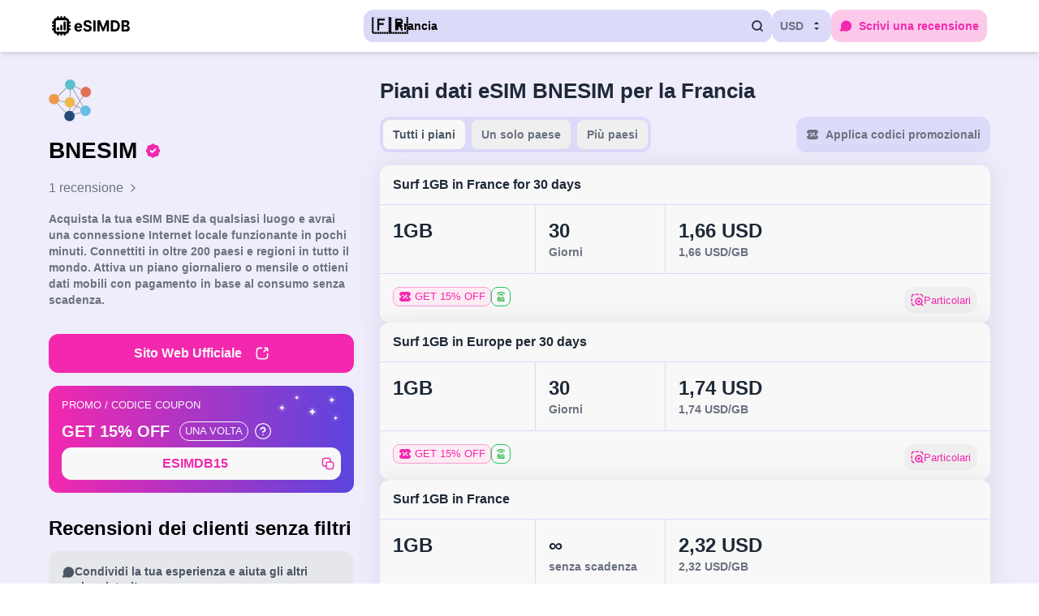

--- FILE ---
content_type: text/html;charset=utf-8
request_url: https://esimdb.com/it/france/bnesim
body_size: 120024
content:
<!DOCTYPE html><html  lang="it" data-capo=""><head><meta charset="utf-8">
<meta name="viewport" content="width=device-width, initial-scale=1">
<title>eSIM di BNESIM per la Francia | Piani dati e recensioni</title>
<style>*,:after,:before{--tw-border-spacing-x:0;--tw-border-spacing-y:0;--tw-translate-x:0;--tw-translate-y:0;--tw-rotate:0;--tw-skew-x:0;--tw-skew-y:0;--tw-scale-x:1;--tw-scale-y:1;--tw-pan-x: ;--tw-pan-y: ;--tw-pinch-zoom: ;--tw-scroll-snap-strictness:proximity;--tw-gradient-from-position: ;--tw-gradient-via-position: ;--tw-gradient-to-position: ;--tw-ordinal: ;--tw-slashed-zero: ;--tw-numeric-figure: ;--tw-numeric-spacing: ;--tw-numeric-fraction: ;--tw-ring-inset: ;--tw-ring-offset-width:0px;--tw-ring-offset-color:#fff;--tw-ring-color:rgba(59,130,246,.5);--tw-ring-offset-shadow:0 0 #0000;--tw-ring-shadow:0 0 #0000;--tw-shadow:0 0 #0000;--tw-shadow-colored:0 0 #0000;--tw-blur: ;--tw-brightness: ;--tw-contrast: ;--tw-grayscale: ;--tw-hue-rotate: ;--tw-invert: ;--tw-saturate: ;--tw-sepia: ;--tw-drop-shadow: ;--tw-backdrop-blur: ;--tw-backdrop-brightness: ;--tw-backdrop-contrast: ;--tw-backdrop-grayscale: ;--tw-backdrop-hue-rotate: ;--tw-backdrop-invert: ;--tw-backdrop-opacity: ;--tw-backdrop-saturate: ;--tw-backdrop-sepia: ;--tw-contain-size: ;--tw-contain-layout: ;--tw-contain-paint: ;--tw-contain-style: }::backdrop{--tw-border-spacing-x:0;--tw-border-spacing-y:0;--tw-translate-x:0;--tw-translate-y:0;--tw-rotate:0;--tw-skew-x:0;--tw-skew-y:0;--tw-scale-x:1;--tw-scale-y:1;--tw-pan-x: ;--tw-pan-y: ;--tw-pinch-zoom: ;--tw-scroll-snap-strictness:proximity;--tw-gradient-from-position: ;--tw-gradient-via-position: ;--tw-gradient-to-position: ;--tw-ordinal: ;--tw-slashed-zero: ;--tw-numeric-figure: ;--tw-numeric-spacing: ;--tw-numeric-fraction: ;--tw-ring-inset: ;--tw-ring-offset-width:0px;--tw-ring-offset-color:#fff;--tw-ring-color:rgba(59,130,246,.5);--tw-ring-offset-shadow:0 0 #0000;--tw-ring-shadow:0 0 #0000;--tw-shadow:0 0 #0000;--tw-shadow-colored:0 0 #0000;--tw-blur: ;--tw-brightness: ;--tw-contrast: ;--tw-grayscale: ;--tw-hue-rotate: ;--tw-invert: ;--tw-saturate: ;--tw-sepia: ;--tw-drop-shadow: ;--tw-backdrop-blur: ;--tw-backdrop-brightness: ;--tw-backdrop-contrast: ;--tw-backdrop-grayscale: ;--tw-backdrop-hue-rotate: ;--tw-backdrop-invert: ;--tw-backdrop-opacity: ;--tw-backdrop-saturate: ;--tw-backdrop-sepia: ;--tw-contain-size: ;--tw-contain-layout: ;--tw-contain-paint: ;--tw-contain-style: }/*! tailwindcss v3.4.14 | MIT License | https://tailwindcss.com*/*,:after,:before{border:0 solid #e5e7eb;box-sizing:border-box}:after,:before{--tw-content:""}:host,html{line-height:1.5;-webkit-text-size-adjust:100%;font-family:-apple-system,BlinkMacSystemFont,Droid Sans,Arial,sans-serif;font-feature-settings:normal;font-variation-settings:normal;-moz-tab-size:4;-o-tab-size:4;tab-size:4;-webkit-tap-highlight-color:transparent}body{line-height:inherit;margin:0}hr{border-top-width:1px;color:inherit;height:0}abbr:where([title]){-webkit-text-decoration:underline dotted;text-decoration:underline dotted}h1,h2,h3,h4,h5,h6{font-size:inherit;font-weight:inherit}a{color:inherit;text-decoration:inherit}b,strong{font-weight:bolder}code,kbd,pre,samp{font-family:ui-monospace,SFMono-Regular,Menlo,Monaco,Consolas,Liberation Mono,Courier New,monospace;font-feature-settings:normal;font-size:1em;font-variation-settings:normal}small{font-size:80%}sub,sup{font-size:75%;line-height:0;position:relative;vertical-align:baseline}sub{bottom:-.25em}sup{top:-.5em}table{border-collapse:collapse;border-color:inherit;text-indent:0}button,input,optgroup,select,textarea{color:inherit;font-family:inherit;font-feature-settings:inherit;font-size:100%;font-variation-settings:inherit;font-weight:inherit;letter-spacing:inherit;line-height:inherit;margin:0;padding:0}button,select{text-transform:none}button,input:where([type=button]),input:where([type=reset]),input:where([type=submit]){-webkit-appearance:button;background-color:transparent;background-image:none}:-moz-focusring{outline:auto}:-moz-ui-invalid{box-shadow:none}progress{vertical-align:baseline}::-webkit-inner-spin-button,::-webkit-outer-spin-button{height:auto}[type=search]{-webkit-appearance:textfield;outline-offset:-2px}::-webkit-search-decoration{-webkit-appearance:none}::-webkit-file-upload-button{-webkit-appearance:button;font:inherit}summary{display:list-item}blockquote,dd,dl,figure,h1,h2,h3,h4,h5,h6,hr,p,pre{margin:0}fieldset{margin:0}fieldset,legend{padding:0}menu,ol,ul{list-style:none;margin:0;padding:0}dialog{padding:0}textarea{resize:vertical}input::-moz-placeholder,textarea::-moz-placeholder{color:#9ca3af;opacity:1}input::placeholder,textarea::placeholder{color:#9ca3af;opacity:1}[role=button],button{cursor:pointer}:disabled{cursor:default}audio,canvas,embed,iframe,img,object,svg,video{display:block;vertical-align:middle}img,video{height:auto;max-width:100%}[hidden]:where(:not([hidden=until-found])){display:none}.container{margin-left:auto;margin-right:auto;padding-left:1rem;padding-right:1rem;width:100%}@media (min-width:100%){.container{max-width:100%;padding-left:1rem;padding-right:1rem}}@media (min-width:758px){.container{max-width:758px;padding-left:2rem;padding-right:2rem}}@media (min-width:1184px){.container{max-width:1184px;padding-left:2rem;padding-right:2rem}}ul{list-style-type:disc;margin-bottom:.5rem;margin-top:.5rem;padding-left:1.5rem}li{margin-bottom:.25rem}ul li ul{list-style-type:circle;margin-top:.25rem}ol{list-style-type:decimal;margin-bottom:.5rem;margin-top:.5rem;padding-left:1.5rem}ol li ol{list-style-type:lower-alpha;margin-top:.25rem}.pointer-events-none{pointer-events:none}.pointer-events-auto{pointer-events:auto}.visible{visibility:visible}.invisible{visibility:hidden}.static{position:static}.fixed{position:fixed}.absolute{position:absolute}.relative{position:relative}.sticky{position:sticky}.inset-0{top:0;right:0;bottom:0;left:0}.-bottom-10{bottom:-40px}.-left-11{left:-44px}.-left-3{left:-12px}.-right-1{right:-4px}.-right-11{right:-44px}.-right-2{right:-8px}.-right-3{right:-12px}.-right-8{right:-32px}.-top-1{top:-4px}.-top-3{top:-12px}.-top-\[4px\]{top:-4px}.bottom-1{bottom:4px}.bottom-8{bottom:32px}.left-0{left:0}.left-0\.5{left:.125rem}.left-1\/2{left:50%}.left-3{left:12px}.left-\[126px\]{left:126px}.left-\[64px\]{left:64px}.right-0{right:0}.right-2{right:8px}.right-3{right:12px}.right-4{right:16px}.right-8{right:32px}.top-0{top:0}.top-0\.5{top:.125rem}.top-1\/2{top:50%}.top-10{top:40px}.top-2{top:8px}.top-20{top:80px}.top-32{top:128px}.top-\[32px\]{top:32px}.top-\[6px\]{top:6px}.z-10{z-index:10}.z-20{z-index:20}.z-40{z-index:40}.z-50{z-index:50}.z-\[1001\]{z-index:1001}.z-\[60\]{z-index:60}.z-dropdown{z-index:800}.z-modal{z-index:1000}.-m-0\.5{margin:-.125rem}.-m-3{margin:-12px}.m-1{margin:4px}.-mx-3{margin-left:-12px;margin-right:-12px}.mx-1\.5{margin-left:.375rem;margin-right:.375rem}.mx-2{margin-left:8px;margin-right:8px}.mx-6{margin-left:24px;margin-right:24px}.mx-auto{margin-left:auto;margin-right:auto}.my-18{margin-bottom:72px;margin-top:72px}.my-4{margin-bottom:16px;margin-top:16px}.-mt-12{margin-top:-48px}.mb-0{margin-bottom:0}.mb-1{margin-bottom:4px}.mb-10{margin-bottom:40px}.mb-11{margin-bottom:44px}.mb-12{margin-bottom:48px}.mb-2{margin-bottom:8px}.mb-20{margin-bottom:80px}.mb-3{margin-bottom:12px}.mb-4{margin-bottom:16px}.mb-5{margin-bottom:20px}.mb-6{margin-bottom:24px}.mb-8{margin-bottom:32px}.ml-0{margin-left:0}.ml-1{margin-left:4px}.ml-2{margin-left:8px}.ml-2\.5{margin-left:.625rem}.ml-3{margin-left:12px}.ml-4{margin-left:16px}.ml-auto{margin-left:auto}.mr-1{margin-right:4px}.mr-1\.5{margin-right:.375rem}.mr-10{margin-right:40px}.mr-2{margin-right:8px}.mr-3{margin-right:12px}.mr-4{margin-right:16px}.mr-6{margin-right:24px}.mr-8{margin-right:32px}.mt-0{margin-top:0}.mt-0\.5{margin-top:.125rem}.mt-1{margin-top:4px}.mt-10{margin-top:40px}.mt-16{margin-top:64px}.mt-2{margin-top:8px}.mt-3{margin-top:12px}.mt-4{margin-top:16px}.mt-5{margin-top:20px}.mt-6{margin-top:24px}.mt-8{margin-top:32px}.block{display:block}.inline-block{display:inline-block}.inline{display:inline}.flex{display:flex}.inline-flex{display:inline-flex}.grid{display:grid}.hidden{display:none}.aspect-\[3\/2\]{aspect-ratio:3/2}.h-10{height:40px}.h-12{height:48px}.h-14{height:56px}.h-16{height:64px}.h-20{height:80px}.h-3{height:12px}.h-32{height:128px}.h-36{height:144px}.h-4{height:16px}.h-48{height:192px}.h-5{height:20px}.h-6{height:24px}.h-8{height:32px}.h-9{height:36px}.h-\[100px\]{height:100px}.h-\[10px\]{height:10px}.h-\[144px\]{height:144px}.h-\[260px\]{height:260px}.h-\[26px\]{height:26px}.h-\[36px\]{height:36px}.h-\[40px\]{height:40px}.h-\[600px\]{height:600px}.h-\[70vh\]{height:70vh}.h-\[88px\]{height:88px}.h-auto{height:auto}.h-fit{height:-moz-fit-content;height:fit-content}.h-full{height:100%}.h-screen{height:100vh}.max-h-4{max-height:16px}.max-h-6{max-height:24px}.max-h-60{max-height:240px}.max-h-8{max-height:32px}.max-h-\[280px\]{max-height:280px}.max-h-\[300px\]{max-height:300px}.max-h-\[45vh\]{max-height:45vh}.max-h-\[600px\]{max-height:600px}.max-h-\[80vh\]{max-height:80vh}.max-h-\[90vh\]{max-height:90vh}.max-h-full{max-height:100%}.min-h-10{min-height:40px}.min-h-\[300px\]{min-height:300px}.min-h-\[44px\]{min-height:44px}.min-h-\[80vh\]{min-height:80vh}.min-h-screen{min-height:100vh}.w-1\/2{width:50%}.w-10{width:40px}.w-12{width:48px}.w-14{width:56px}.w-20{width:80px}.w-24{width:96px}.w-28{width:112px}.w-3{width:12px}.w-3\/4{width:75%}.w-4{width:16px}.w-40{width:160px}.w-48{width:192px}.w-5{width:20px}.w-6{width:24px}.w-64{width:256px}.w-8{width:32px}.w-9{width:36px}.w-\[132px\]{width:132px}.w-\[140px\]{width:140px}.w-\[152px\]{width:152px}.w-\[185px\]{width:185px}.w-\[26px\]{width:26px}.w-\[280px\]{width:280px}.w-\[30\%\]{width:30%}.w-\[300px\]{width:300px}.w-\[35\%\]{width:35%}.w-\[66px\]{width:66px}.w-auto{width:auto}.w-full{width:100%}.w-max{width:-moz-max-content;width:max-content}.min-w-0{min-width:0}.min-w-10{min-width:40px}.min-w-24{min-width:96px}.min-w-6{min-width:24px}.min-w-9{min-width:36px}.min-w-\[120px\]{min-width:120px}.min-w-\[380px\]{min-width:380px}.min-w-\[400px\]{min-width:400px}.min-w-fit{min-width:-moz-fit-content;min-width:fit-content}.max-w-2xl{max-width:42rem}.max-w-4{max-width:16px}.max-w-6{max-width:24px}.max-w-8{max-width:32px}.max-w-\[300px\]{max-width:300px}.max-w-\[600px\]{max-width:600px}.max-w-\[80vw\]{max-width:80vw}.max-w-\[calc\(50\%-17px\)\]{max-width:calc(50% - 17px)}.max-w-fit{max-width:-moz-fit-content;max-width:fit-content}.max-w-screen-md{max-width:768px}.max-w-screen-sm{max-width:640px}.flex-1{flex:1 1 0%}.flex-shrink-0{flex-shrink:0}.shrink{flex-shrink:1}.shrink-0{flex-shrink:0}.flex-grow,.grow{flex-grow:1}.basis-0{flex-basis:0px}.-translate-x-1\/2{--tw-translate-x:-50%}.-translate-x-1\/2,.-translate-x-\[2px\]{transform:translate(var(--tw-translate-x),var(--tw-translate-y)) rotate(var(--tw-rotate)) skew(var(--tw-skew-x)) skewY(var(--tw-skew-y)) scaleX(var(--tw-scale-x)) scaleY(var(--tw-scale-y))}.-translate-x-\[2px\]{--tw-translate-x:-2px}.-translate-y-1\/2{--tw-translate-y:-50%}.-translate-y-1\/2,.-translate-y-2{transform:translate(var(--tw-translate-x),var(--tw-translate-y)) rotate(var(--tw-rotate)) skew(var(--tw-skew-x)) skewY(var(--tw-skew-y)) scaleX(var(--tw-scale-x)) scaleY(var(--tw-scale-y))}.-translate-y-2{--tw-translate-y:-8px}.translate-x-0{--tw-translate-x:0px}.translate-x-0,.translate-x-1{transform:translate(var(--tw-translate-x),var(--tw-translate-y)) rotate(var(--tw-rotate)) skew(var(--tw-skew-x)) skewY(var(--tw-skew-y)) scaleX(var(--tw-scale-x)) scaleY(var(--tw-scale-y))}.translate-x-1{--tw-translate-x:4px}.translate-x-4{--tw-translate-x:16px}.translate-x-4,.translate-x-\[2px\]{transform:translate(var(--tw-translate-x),var(--tw-translate-y)) rotate(var(--tw-rotate)) skew(var(--tw-skew-x)) skewY(var(--tw-skew-y)) scaleX(var(--tw-scale-x)) scaleY(var(--tw-scale-y))}.translate-x-\[2px\]{--tw-translate-x:2px}.translate-y-0{--tw-translate-y:0px}.translate-y-0,.translate-y-1{transform:translate(var(--tw-translate-x),var(--tw-translate-y)) rotate(var(--tw-rotate)) skew(var(--tw-skew-x)) skewY(var(--tw-skew-y)) scaleX(var(--tw-scale-x)) scaleY(var(--tw-scale-y))}.translate-y-1{--tw-translate-y:4px}.-rotate-90{--tw-rotate:-90deg}.-rotate-90,.rotate-180{transform:translate(var(--tw-translate-x),var(--tw-translate-y)) rotate(var(--tw-rotate)) skew(var(--tw-skew-x)) skewY(var(--tw-skew-y)) scaleX(var(--tw-scale-x)) scaleY(var(--tw-scale-y))}.rotate-180{--tw-rotate:180deg}.rotate-45{--tw-rotate:45deg}.rotate-45,.rotate-90{transform:translate(var(--tw-translate-x),var(--tw-translate-y)) rotate(var(--tw-rotate)) skew(var(--tw-skew-x)) skewY(var(--tw-skew-y)) scaleX(var(--tw-scale-x)) scaleY(var(--tw-scale-y))}.rotate-90{--tw-rotate:90deg}.transform{transform:translate(var(--tw-translate-x),var(--tw-translate-y)) rotate(var(--tw-rotate)) skew(var(--tw-skew-x)) skewY(var(--tw-skew-y)) scaleX(var(--tw-scale-x)) scaleY(var(--tw-scale-y))}@keyframes pulse{50%{opacity:.5}}.animate-pulse{animation:pulse 2s cubic-bezier(.4,0,.6,1) infinite}.cursor-not-allowed{cursor:not-allowed}.cursor-pointer{cursor:pointer}.snap-x{scroll-snap-type:x var(--tw-scroll-snap-strictness)}.snap-mandatory{--tw-scroll-snap-strictness:mandatory}.scroll-m-24{scroll-margin:96px}.scroll-m-64{scroll-margin:256px}.list-disc{list-style-type:disc}.grid-cols-1{grid-template-columns:repeat(1,minmax(0,1fr))}.grid-cols-3{grid-template-columns:repeat(3,minmax(0,1fr))}.flex-row{flex-direction:row}.flex-col{flex-direction:column}.flex-wrap{flex-wrap:wrap}.items-start{align-items:flex-start}.items-end{align-items:flex-end}.items-center{align-items:center}.items-stretch{align-items:stretch}.justify-start{justify-content:flex-start}.justify-end{justify-content:flex-end}.justify-center{justify-content:center}.justify-between{justify-content:space-between}.gap-0\.5{gap:.125rem}.gap-1{gap:4px}.gap-1\.5{gap:.375rem}.gap-2{gap:8px}.gap-3{gap:12px}.gap-4{gap:16px}.gap-5{gap:20px}.gap-x-1{-moz-column-gap:4px;column-gap:4px}.gap-x-10{-moz-column-gap:40px;column-gap:40px}.gap-x-4{-moz-column-gap:16px;column-gap:16px}.gap-x-8{-moz-column-gap:32px;column-gap:32px}.gap-y-2{row-gap:8px}.gap-y-4{row-gap:16px}.gap-y-5{row-gap:20px}.space-y-12>:not([hidden])~:not([hidden]){--tw-space-y-reverse:0;margin-bottom:calc(48px*var(--tw-space-y-reverse));margin-top:calc(48px*(1 - var(--tw-space-y-reverse)))}.space-y-2>:not([hidden])~:not([hidden]){--tw-space-y-reverse:0;margin-bottom:calc(8px*var(--tw-space-y-reverse));margin-top:calc(8px*(1 - var(--tw-space-y-reverse)))}.space-y-3>:not([hidden])~:not([hidden]){--tw-space-y-reverse:0;margin-bottom:calc(12px*var(--tw-space-y-reverse));margin-top:calc(12px*(1 - var(--tw-space-y-reverse)))}.space-y-4>:not([hidden])~:not([hidden]){--tw-space-y-reverse:0;margin-bottom:calc(16px*var(--tw-space-y-reverse));margin-top:calc(16px*(1 - var(--tw-space-y-reverse)))}.space-y-5>:not([hidden])~:not([hidden]){--tw-space-y-reverse:0;margin-bottom:calc(20px*var(--tw-space-y-reverse));margin-top:calc(20px*(1 - var(--tw-space-y-reverse)))}.space-y-6>:not([hidden])~:not([hidden]){--tw-space-y-reverse:0;margin-bottom:calc(24px*var(--tw-space-y-reverse));margin-top:calc(24px*(1 - var(--tw-space-y-reverse)))}.space-y-8>:not([hidden])~:not([hidden]){--tw-space-y-reverse:0;margin-bottom:calc(32px*var(--tw-space-y-reverse));margin-top:calc(32px*(1 - var(--tw-space-y-reverse)))}.self-end{align-self:flex-end}.self-stretch{align-self:stretch}.overflow-hidden{overflow:hidden}.overflow-x-auto{overflow-x:auto}.overflow-y-auto{overflow-y:auto}.overflow-x-hidden{overflow-x:hidden}.overflow-y-hidden{overflow-y:hidden}.overscroll-contain{overscroll-behavior:contain}.truncate{overflow:hidden;text-overflow:ellipsis;white-space:nowrap}.whitespace-normal{white-space:normal}.whitespace-nowrap{white-space:nowrap}.text-nowrap{text-wrap:nowrap}.break-words{overflow-wrap:break-word}.rounded{border-radius:.25rem}.rounded-\[10px\]{border-radius:10px}.rounded-\[2px\]{border-radius:2px}.rounded-full{border-radius:9999px}.rounded-lg{border-radius:12px}.rounded-md{border-radius:8px}.rounded-none{border-radius:0}.rounded-sm{border-radius:4px}.rounded-t-lg{border-top-left-radius:12px;border-top-right-radius:12px}.border-2{border-width:2px}.border-4{border-width:4px}.border{border-width:1px}.border-b{border-bottom-width:1px}.border-b-2{border-bottom-width:2px}.border-r{border-right-width:1px}.border-t{border-top-width:1px}.border-solid{border-style:solid}.border-none{border-style:none}.border-accent-200{--tw-border-opacity:1;border-color:rgb(250 159 208/var(--tw-border-opacity))}.border-accent-400{--tw-border-opacity:1;border-color:rgb(243 40 174/var(--tw-border-opacity))}.border-accent-400\/50{border-color:#f328ae80}.border-gray-100{--tw-border-opacity:1;border-color:rgb(243 244 246/var(--tw-border-opacity))}.border-gray-200{--tw-border-opacity:1;border-color:rgb(229 231 235/var(--tw-border-opacity))}.border-gray-300{--tw-border-opacity:1;border-color:rgb(209 213 219/var(--tw-border-opacity))}.border-gray-400{--tw-border-opacity:1;border-color:rgb(156 163 175/var(--tw-border-opacity))}.border-green-500{--tw-border-opacity:1;border-color:rgb(34 197 94/var(--tw-border-opacity))}.border-primary-100{--tw-border-opacity:1;border-color:rgb(220 218 249/var(--tw-border-opacity))}.border-primary-200{--tw-border-opacity:1;border-color:rgb(189 184 244/var(--tw-border-opacity))}.border-primary-600{--tw-border-opacity:1;border-color:rgb(90 69 222/var(--tw-border-opacity))}.border-white{--tw-border-opacity:1;border-color:rgb(248 248 248/var(--tw-border-opacity))}.border-yellow-500{--tw-border-opacity:1;border-color:rgb(234 179 8/var(--tw-border-opacity))}.bg-\[\#f1f1f3\]{--tw-bg-opacity:1;background-color:rgb(241 241 243/var(--tw-bg-opacity))}.bg-\[\#fff\],.bg-\[\#ffffff\]{--tw-bg-opacity:1;background-color:rgb(255 255 255/var(--tw-bg-opacity))}.bg-accent-200{--tw-bg-opacity:1;background-color:rgb(250 159 208/var(--tw-bg-opacity))}.bg-accent-400{--tw-bg-opacity:1;background-color:rgb(243 40 174/var(--tw-bg-opacity))}.bg-accent-400\/25{background-color:#f328ae40}.bg-accent-50{--tw-bg-opacity:1;background-color:rgb(254 236 244/var(--tw-bg-opacity))}.bg-background{--tw-bg-opacity:1;background-color:rgb(239 237 252/var(--tw-bg-opacity))}.bg-gray-100{--tw-bg-opacity:1;background-color:rgb(243 244 246/var(--tw-bg-opacity))}.bg-gray-200{--tw-bg-opacity:1;background-color:rgb(229 231 235/var(--tw-bg-opacity))}.bg-gray-500\/40{background-color:#6b728066}.bg-gray-700{--tw-bg-opacity:1;background-color:rgb(55 65 81/var(--tw-bg-opacity))}.bg-gray-800{--tw-bg-opacity:1;background-color:rgb(31 41 55/var(--tw-bg-opacity))}.bg-green-500{--tw-bg-opacity:1;background-color:rgb(34 197 94/var(--tw-bg-opacity))}.bg-primary-100{--tw-bg-opacity:1;background-color:rgb(220 218 249/var(--tw-bg-opacity))}.bg-primary-600\/20{background-color:#5a45de33}.bg-red-500{--tw-bg-opacity:1;background-color:rgb(239 68 68/var(--tw-bg-opacity))}.bg-white{--tw-bg-opacity:1;background-color:rgb(248 248 248/var(--tw-bg-opacity))}.bg-opacity-30{--tw-bg-opacity:.3}.bg-opacity-40{--tw-bg-opacity:.4}.bg-\[linear-gradient\(rgba\(0\,0\,0\,0\.1\)\,rgba\(0\,0\,0\,0\.25\)\)\,url\(\'\@\/assets\/images\/hero-bg\.jpg\'\)\]{background-image:linear-gradient(#0000001a,#00000040),url(/_nuxt/hero-bg.DgkDCahK.jpg)}.bg-gradient-to-br{background-image:linear-gradient(to bottom right,var(--tw-gradient-stops))}.bg-gradient-to-r{background-image:linear-gradient(to right,var(--tw-gradient-stops))}.from-accent-400{--tw-gradient-from:#f328ae var(--tw-gradient-from-position);--tw-gradient-to:rgba(243,40,174,0) var(--tw-gradient-to-position);--tw-gradient-stops:var(--tw-gradient-from),var(--tw-gradient-to)}.to-primary-600{--tw-gradient-to:#5a45de var(--tw-gradient-to-position)}.bg-cover{background-size:cover}.bg-center{background-position:50%}.bg-no-repeat{background-repeat:no-repeat}.fill-accent-400{fill:#f328ae}.fill-gray-300{fill:#d1d5db}.fill-gray-500{fill:#6b7280}.fill-gray-600{fill:#4b5563}.fill-gray-800{fill:#1f2937}.fill-green-500{fill:#22c55e}.fill-primary-100{fill:#dcdaf9}.fill-white{fill:#f8f8f8}.fill-yellow-500{fill:#eab308}.stroke-accent-400{stroke:#f328ae}.stroke-accent-500{stroke:#d8229a}.stroke-gray-500{stroke:#6b7280}.stroke-gray-600{stroke:#4b5563}.stroke-gray-800{stroke:#1f2937}.stroke-green-500{stroke:#22c55e}.stroke-white{stroke:#f8f8f8}.stroke-yellow-500{stroke:#eab308}.object-contain{-o-object-fit:contain;object-fit:contain}.object-cover{-o-object-fit:cover;object-fit:cover}.p-0{padding:0}.p-0\.5{padding:.125rem}.p-1{padding:4px}.p-1\.5{padding:.375rem}.p-2{padding:8px}.p-2\.5{padding:.625rem}.p-3{padding:12px}.p-4{padding:16px}.px-0{padding-left:0;padding-right:0}.px-1\.5{padding-left:.375rem;padding-right:.375rem}.px-2{padding-left:8px;padding-right:8px}.px-2\.5{padding-left:.625rem;padding-right:.625rem}.px-3{padding-left:12px;padding-right:12px}.px-4{padding-left:16px;padding-right:16px}.px-5{padding-left:20px;padding-right:20px}.px-6{padding-left:24px;padding-right:24px}.py-0\.5{padding-bottom:.125rem;padding-top:.125rem}.py-1{padding-bottom:4px;padding-top:4px}.py-1\.5{padding-bottom:.375rem;padding-top:.375rem}.py-12{padding-bottom:48px;padding-top:48px}.py-2{padding-bottom:8px;padding-top:8px}.py-2\.5{padding-bottom:.625rem;padding-top:.625rem}.py-3{padding-bottom:12px;padding-top:12px}.py-4{padding-bottom:16px;padding-top:16px}.py-5{padding-bottom:20px;padding-top:20px}.py-6{padding-bottom:24px;padding-top:24px}.py-8{padding-bottom:32px;padding-top:32px}.py-\[100px\]{padding-bottom:100px;padding-top:100px}.py-\[3px\]{padding-bottom:3px;padding-top:3px}.pb-0{padding-bottom:0}.pb-1{padding-bottom:4px}.pb-10{padding-bottom:40px}.pb-12{padding-bottom:48px}.pb-2{padding-bottom:8px}.pb-3{padding-bottom:12px}.pb-4{padding-bottom:16px}.pb-5{padding-bottom:20px}.pb-6{padding-bottom:24px}.pl-10{padding-left:40px}.pl-3{padding-left:12px}.pr-10{padding-right:40px}.pt-1{padding-top:4px}.pt-2{padding-top:8px}.pt-4{padding-top:16px}.pt-8{padding-top:32px}.text-left{text-align:left}.text-center{text-align:center}.font-mono{font-family:ui-monospace,SFMono-Regular,Menlo,Monaco,Consolas,Liberation Mono,Courier New,monospace}.text-3xl{font-size:1.875rem;line-height:2.25rem}.text-base{font-size:1rem;line-height:1.5rem}.text-body-lg-bold{font-size:18px;font-weight:700;line-height:24px}.text-body-lg-lbold{font-size:18px;font-weight:600;line-height:24px}.text-body-lg-medium{font-size:18px;font-weight:500;line-height:24px}.text-body-md{font-weight:400}.text-body-md,.text-body-md-bold{font-size:16px;line-height:24px}.text-body-md-bold{font-weight:700}.text-body-md-medium{font-size:16px;font-weight:600;line-height:24px}.text-body-sm{font-weight:400}.text-body-sm,.text-body-sm-bold{font-size:14px;line-height:20px}.text-body-sm-bold{font-weight:700}.text-body-sm-medium{font-size:14px;font-weight:600;line-height:20px}.text-body-xs{font-size:13px;font-weight:400;line-height:16px}.text-body-xs-medium{font-size:13px;font-weight:600;line-height:16px}.text-caption{font-weight:500}.text-caption,.text-caption-bold{font-size:13px;line-height:16px}.text-caption-bold{font-weight:600}.text-emoji{font-size:26px;font-weight:400;line-height:19px}.text-h1{font-size:32px;font-weight:700;line-height:36px}.text-h2{font-weight:600}.text-h2,.text-h2-heavy{font-size:28px;line-height:36px}.text-h2-heavy{font-weight:700}.text-h3{font-size:26px}.text-h3,.text-h4{font-weight:700;line-height:32px}.text-h4,.text-h5{font-size:24px}.text-h5{font-weight:700;line-height:30px}.text-h6{font-size:20px;font-weight:700;line-height:24px}.text-lg{font-size:1.125rem;line-height:1.75rem}.text-sm{font-size:.875rem;line-height:1.25rem}.text-xs{font-size:.75rem;line-height:1rem}.font-bold{font-weight:700}.font-medium{font-weight:500}.font-semibold{font-weight:600}.uppercase{text-transform:uppercase}.capitalize{text-transform:capitalize}.italic{font-style:italic}.leading-3{line-height:.75rem}.leading-none{line-height:1}.leading-relaxed{line-height:1.625}.leading-snug{line-height:1.375}.leading-tight{line-height:1.25}.text-accent-400{--tw-text-opacity:1;color:rgb(243 40 174/var(--tw-text-opacity))}.text-gray-300{--tw-text-opacity:1;color:rgb(209 213 219/var(--tw-text-opacity))}.text-gray-400{--tw-text-opacity:1;color:rgb(156 163 175/var(--tw-text-opacity))}.text-gray-500{--tw-text-opacity:1;color:rgb(107 114 128/var(--tw-text-opacity))}.text-gray-600{--tw-text-opacity:1;color:rgb(75 85 99/var(--tw-text-opacity))}.text-gray-700{--tw-text-opacity:1;color:rgb(55 65 81/var(--tw-text-opacity))}.text-gray-800{--tw-text-opacity:1;color:rgb(31 41 55/var(--tw-text-opacity))}.text-green-500{--tw-text-opacity:1;color:rgb(34 197 94/var(--tw-text-opacity))}.text-primary-600{--tw-text-opacity:1;color:rgb(90 69 222/var(--tw-text-opacity))}.text-red-500{--tw-text-opacity:1;color:rgb(239 68 68/var(--tw-text-opacity))}.text-white{--tw-text-opacity:1;color:rgb(248 248 248/var(--tw-text-opacity))}.text-yellow-500{--tw-text-opacity:1;color:rgb(234 179 8/var(--tw-text-opacity))}.text-yellow-600{--tw-text-opacity:1;color:rgb(202 138 4/var(--tw-text-opacity))}.underline{text-decoration-line:underline}.underline-offset-2{text-underline-offset:2px}.placeholder-gray-500::-moz-placeholder{--tw-placeholder-opacity:1;color:rgb(107 114 128/var(--tw-placeholder-opacity))}.placeholder-gray-500::placeholder{--tw-placeholder-opacity:1;color:rgb(107 114 128/var(--tw-placeholder-opacity))}.opacity-0{opacity:0}.opacity-10{opacity:.1}.opacity-100{opacity:1}.opacity-50{opacity:.5}.opacity-60{opacity:.6}.shadow{--tw-shadow:0 1px 30px rgba(82,78,110,.13);--tw-shadow-colored:0 1px 30px var(--tw-shadow-color)}.shadow,.shadow-lg{box-shadow:var(--tw-ring-offset-shadow,0 0 #0000),var(--tw-ring-shadow,0 0 #0000),var(--tw-shadow)}.shadow-lg{--tw-shadow:0 10px 15px -3px rgba(0,0,0,.1),0 4px 6px -4px rgba(0,0,0,.1);--tw-shadow-colored:0 10px 15px -3px var(--tw-shadow-color),0 4px 6px -4px var(--tw-shadow-color)}.shadow-md{--tw-shadow:0 4px 6px -1px rgba(0,0,0,.1),0 2px 4px -2px rgba(0,0,0,.1);--tw-shadow-colored:0 4px 6px -1px var(--tw-shadow-color),0 2px 4px -2px var(--tw-shadow-color)}.shadow-md,.shadow-sm{box-shadow:var(--tw-ring-offset-shadow,0 0 #0000),var(--tw-ring-shadow,0 0 #0000),var(--tw-shadow)}.shadow-sm{--tw-shadow:0 1px 2px 0 rgba(0,0,0,.05);--tw-shadow-colored:0 1px 2px 0 var(--tw-shadow-color)}.shadow-xl{--tw-shadow:0 20px 25px -5px rgba(0,0,0,.1),0 8px 10px -6px rgba(0,0,0,.1);--tw-shadow-colored:0 20px 25px -5px var(--tw-shadow-color),0 8px 10px -6px var(--tw-shadow-color);box-shadow:var(--tw-ring-offset-shadow,0 0 #0000),var(--tw-ring-shadow,0 0 #0000),var(--tw-shadow)}.shadow-gray-800{--tw-shadow-color:#1f2937;--tw-shadow:var(--tw-shadow-colored)}.outline-none{outline:2px solid transparent;outline-offset:2px}.blur{--tw-blur:blur(8px)}.blur,.brightness-\[0\.8\]{filter:var(--tw-blur) var(--tw-brightness) var(--tw-contrast) var(--tw-grayscale) var(--tw-hue-rotate) var(--tw-invert) var(--tw-saturate) var(--tw-sepia) var(--tw-drop-shadow)}.brightness-\[0\.8\]{--tw-brightness:brightness(.8)}.invert{--tw-invert:invert(100%);filter:var(--tw-blur) var(--tw-brightness) var(--tw-contrast) var(--tw-grayscale) var(--tw-hue-rotate) var(--tw-invert) var(--tw-saturate) var(--tw-sepia) var(--tw-drop-shadow)}.\!filter{filter:var(--tw-blur) var(--tw-brightness) var(--tw-contrast) var(--tw-grayscale) var(--tw-hue-rotate) var(--tw-invert) var(--tw-saturate) var(--tw-sepia) var(--tw-drop-shadow)!important}.filter{filter:var(--tw-blur) var(--tw-brightness) var(--tw-contrast) var(--tw-grayscale) var(--tw-hue-rotate) var(--tw-invert) var(--tw-saturate) var(--tw-sepia) var(--tw-drop-shadow)}.backdrop-blur-\[10px\]{--tw-backdrop-blur:blur(10px)}.backdrop-blur-\[10px\],.backdrop-blur-\[15px\]{-webkit-backdrop-filter:var(--tw-backdrop-blur) var(--tw-backdrop-brightness) var(--tw-backdrop-contrast) var(--tw-backdrop-grayscale) var(--tw-backdrop-hue-rotate) var(--tw-backdrop-invert) var(--tw-backdrop-opacity) var(--tw-backdrop-saturate) var(--tw-backdrop-sepia);backdrop-filter:var(--tw-backdrop-blur) var(--tw-backdrop-brightness) var(--tw-backdrop-contrast) var(--tw-backdrop-grayscale) var(--tw-backdrop-hue-rotate) var(--tw-backdrop-invert) var(--tw-backdrop-opacity) var(--tw-backdrop-saturate) var(--tw-backdrop-sepia)}.backdrop-blur-\[15px\]{--tw-backdrop-blur:blur(15px)}.backdrop-blur-\[20px\]{--tw-backdrop-blur:blur(20px)}.backdrop-blur-\[20px\],.backdrop-blur-\[3px\]{-webkit-backdrop-filter:var(--tw-backdrop-blur) var(--tw-backdrop-brightness) var(--tw-backdrop-contrast) var(--tw-backdrop-grayscale) var(--tw-backdrop-hue-rotate) var(--tw-backdrop-invert) var(--tw-backdrop-opacity) var(--tw-backdrop-saturate) var(--tw-backdrop-sepia);backdrop-filter:var(--tw-backdrop-blur) var(--tw-backdrop-brightness) var(--tw-backdrop-contrast) var(--tw-backdrop-grayscale) var(--tw-backdrop-hue-rotate) var(--tw-backdrop-invert) var(--tw-backdrop-opacity) var(--tw-backdrop-saturate) var(--tw-backdrop-sepia)}.backdrop-blur-\[3px\]{--tw-backdrop-blur:blur(3px)}.backdrop-blur-\[6px\]{--tw-backdrop-blur:blur(6px);-webkit-backdrop-filter:var(--tw-backdrop-blur) var(--tw-backdrop-brightness) var(--tw-backdrop-contrast) var(--tw-backdrop-grayscale) var(--tw-backdrop-hue-rotate) var(--tw-backdrop-invert) var(--tw-backdrop-opacity) var(--tw-backdrop-saturate) var(--tw-backdrop-sepia);backdrop-filter:var(--tw-backdrop-blur) var(--tw-backdrop-brightness) var(--tw-backdrop-contrast) var(--tw-backdrop-grayscale) var(--tw-backdrop-hue-rotate) var(--tw-backdrop-invert) var(--tw-backdrop-opacity) var(--tw-backdrop-saturate) var(--tw-backdrop-sepia)}.transition{transition-duration:.15s;transition-property:color,background-color,border-color,text-decoration-color,fill,stroke,opacity,box-shadow,transform,filter,-webkit-backdrop-filter;transition-property:color,background-color,border-color,text-decoration-color,fill,stroke,opacity,box-shadow,transform,filter,backdrop-filter;transition-property:color,background-color,border-color,text-decoration-color,fill,stroke,opacity,box-shadow,transform,filter,backdrop-filter,-webkit-backdrop-filter;transition-timing-function:cubic-bezier(.4,0,.2,1)}.transition-all{transition-duration:.15s;transition-property:all;transition-timing-function:cubic-bezier(.4,0,.2,1)}.transition-colors{transition-duration:.15s;transition-property:color,background-color,border-color,text-decoration-color,fill,stroke;transition-timing-function:cubic-bezier(.4,0,.2,1)}.transition-opacity{transition-duration:.15s;transition-property:opacity;transition-timing-function:cubic-bezier(.4,0,.2,1)}.transition-shadow{transition-duration:.15s;transition-property:box-shadow;transition-timing-function:cubic-bezier(.4,0,.2,1)}.transition-transform{transition-duration:.15s;transition-property:transform;transition-timing-function:cubic-bezier(.4,0,.2,1)}.duration-100{transition-duration:.1s}.duration-1000{transition-duration:1s}.duration-200{transition-duration:.2s}.duration-300{transition-duration:.3s}.ease-in{transition-timing-function:cubic-bezier(.4,0,1,1)}.ease-in-out{transition-timing-function:cubic-bezier(.4,0,.2,1)}.ease-out{transition-timing-function:cubic-bezier(0,0,.2,1)}.\[mask\:linear-gradient\(to_top\,black_0\%\,transparent_0\%\)\]{-webkit-mask:linear-gradient(0deg,#000 0,transparent 0);mask:linear-gradient(0deg,#000 0,transparent 0)}.\[mask\:linear-gradient\(to_top\,black_10\%\,transparent_35\%\)\]{-webkit-mask:linear-gradient(0deg,#000 10%,transparent 35%);mask:linear-gradient(0deg,#000 10%,transparent 35%)}.\[mask\:linear-gradient\(to_top\,black_20\%\,transparent_50\%\)\]{-webkit-mask:linear-gradient(0deg,#000 20%,transparent 50%);mask:linear-gradient(0deg,#000 20%,transparent 50%)}.\[mask\:linear-gradient\(to_top\,black_30\%\,transparent_65\%\)\]{-webkit-mask:linear-gradient(0deg,#000 30%,transparent 65%);mask:linear-gradient(0deg,#000 30%,transparent 65%)}.\[mask\:linear-gradient\(to_top\,black_40\%\,transparent_80\%\)\]{-webkit-mask:linear-gradient(0deg,#000 40%,transparent 80%);mask:linear-gradient(0deg,#000 40%,transparent 80%)}.loading-button,.loading-button:hover{filter:grayscale(1);opacity:.5}.body-modal-open{position:fixed;width:100%}.body-model-open-bg{background-color:#1f293766}@media (min-width:768px){.body-modal-open{background-color:#1f293766;background-color:transparent;position:static}}.placeholder\:text-gray-500::-moz-placeholder{--tw-text-opacity:1;color:rgb(107 114 128/var(--tw-text-opacity))}.placeholder\:text-gray-500::placeholder{--tw-text-opacity:1;color:rgb(107 114 128/var(--tw-text-opacity))}.focus-within\:outline-gray-100:focus-within{outline-color:#f3f4f6}.hover\:border-accent-400:hover{--tw-border-opacity:1;border-color:rgb(243 40 174/var(--tw-border-opacity))}.hover\:bg-accent-400\/25:hover{background-color:#f328ae40}.hover\:bg-accent-50:hover{--tw-bg-opacity:1;background-color:rgb(254 236 244/var(--tw-bg-opacity))}.hover\:bg-accent-500:hover{--tw-bg-opacity:1;background-color:rgb(216 34 154/var(--tw-bg-opacity))}.hover\:bg-accent-500\/25:hover{background-color:#d8229a40}.hover\:bg-gray-100:hover{--tw-bg-opacity:1;background-color:rgb(243 244 246/var(--tw-bg-opacity))}.hover\:bg-gray-200:hover{--tw-bg-opacity:1;background-color:rgb(229 231 235/var(--tw-bg-opacity))}.hover\:bg-primary-100:hover{--tw-bg-opacity:1;background-color:rgb(220 218 249/var(--tw-bg-opacity))}.hover\:bg-primary-100\/70:hover{background-color:#dcdaf9b3}.hover\:text-accent-200:hover{--tw-text-opacity:1;color:rgb(250 159 208/var(--tw-text-opacity))}.hover\:text-gray-500:hover{--tw-text-opacity:1;color:rgb(107 114 128/var(--tw-text-opacity))}.hover\:text-gray-700:hover{--tw-text-opacity:1;color:rgb(55 65 81/var(--tw-text-opacity))}.hover\:text-gray-800:hover{--tw-text-opacity:1;color:rgb(31 41 55/var(--tw-text-opacity))}.hover\:text-yellow-600:hover{--tw-text-opacity:1;color:rgb(202 138 4/var(--tw-text-opacity))}.hover\:underline:hover{text-decoration-line:underline}.hover\:shadow-md:hover{--tw-shadow:0 4px 6px -1px rgba(0,0,0,.1),0 2px 4px -2px rgba(0,0,0,.1);--tw-shadow-colored:0 4px 6px -1px var(--tw-shadow-color),0 2px 4px -2px var(--tw-shadow-color)}.focus\:shadow-\[0_0_20px_rgba\(0\,0\,0\,0\.1\)\]:focus,.hover\:shadow-md:hover{box-shadow:var(--tw-ring-offset-shadow,0 0 #0000),var(--tw-ring-shadow,0 0 #0000),var(--tw-shadow)}.focus\:shadow-\[0_0_20px_rgba\(0\,0\,0\,0\.1\)\]:focus{--tw-shadow:0 0 20px rgba(0,0,0,.1);--tw-shadow-colored:0 0 20px var(--tw-shadow-color)}.focus\:outline-none:focus{outline:2px solid transparent;outline-offset:2px}.focus\:outline-gray-100:focus{outline-color:#f3f4f6}.focus-visible\:ring-1:focus-visible{--tw-ring-offset-shadow:var(--tw-ring-inset) 0 0 0 var(--tw-ring-offset-width) var(--tw-ring-offset-color);--tw-ring-shadow:var(--tw-ring-inset) 0 0 0 calc(1px + var(--tw-ring-offset-width)) var(--tw-ring-color);box-shadow:var(--tw-ring-offset-shadow),var(--tw-ring-shadow),var(--tw-shadow,0 0 #0000)}.focus-visible\:ring-offset-2:focus-visible{--tw-ring-offset-width:2px}.group:hover .group-hover\:text-gray-600{--tw-text-opacity:1;color:rgb(75 85 99/var(--tw-text-opacity))}@media (min-width:380px){.xs\:gap-3{gap:12px}.xs\:gap-4{gap:16px}.xs\:text-h4{font-size:24px;font-weight:700;line-height:32px}}@media (min-width:640px){.sm\:right-0{right:0}.sm\:mx-0{margin-left:0;margin-right:0}.sm\:mx-auto{margin-left:auto;margin-right:auto}.sm\:my-0{margin-bottom:0;margin-top:0}.sm\:ml-1{margin-left:4px}.sm\:ml-20{margin-left:80px}.sm\:ml-4{margin-left:16px}.sm\:mt-0{margin-top:0}.sm\:flex{display:flex}.sm\:h-12{height:48px}.sm\:h-64{height:256px}.sm\:h-\[152px\]{height:152px}.sm\:h-auto{height:auto}.sm\:max-h-\[90vh\]{max-height:90vh}.sm\:\!w-full{width:100%!important}.sm\:w-1\/2{width:50%}.sm\:w-12{width:48px}.sm\:w-\[27\%\]{width:27%}.sm\:w-\[60\%\]{width:60%}.sm\:w-\[85\%\]{width:85%}.sm\:w-auto{width:auto}.sm\:w-fit{width:-moz-fit-content;width:fit-content}.sm\:w-full{width:100%}.sm\:min-w-\[500px\]{min-width:500px}.sm\:max-w-screen-sm{max-width:640px}.sm\:flex-initial{flex:0 1 auto}.sm\:grid-cols-2{grid-template-columns:repeat(2,minmax(0,1fr))}.sm\:grid-cols-\[200px_1fr\]{grid-template-columns:200px 1fr}.sm\:flex-row{flex-direction:row}.sm\:items-start{align-items:flex-start}.sm\:items-center{align-items:center}.sm\:justify-start{justify-content:flex-start}.sm\:gap-5{gap:20px}.sm\:gap-8{gap:32px}.sm\:rounded-lg{border-radius:12px}.sm\:rounded-none{border-radius:0}.sm\:p-4{padding:16px}.sm\:text-left{text-align:left}.sm\:text-body-lg-medium{font-size:18px;font-weight:500;line-height:24px}.sm\:text-body-md{font-size:16px;font-weight:400;line-height:24px}.sm\:text-h2{font-size:28px;font-weight:600;line-height:36px}.sm\:text-h4{font-size:24px;font-weight:700;line-height:32px}}@media (min-width:768px){.md\:left-0{left:0}.md\:left-1\/2{left:50%}.md\:right-4{right:16px}.md\:top-1\/2{top:50%}.md\:top-4{top:16px}.md\:mx-0{margin-right:0}.md\:ml-0,.md\:mx-0{margin-left:0}.md\:mr-2{margin-right:8px}.md\:mt-8{margin-top:32px}.md\:block{display:block}.md\:w-1\/3{width:33.333333%}.md\:w-2\/3{width:66.666667%}.md\:w-3\/5{width:60%}.md\:w-64{width:256px}.md\:w-96{width:24rem}.md\:w-full{width:100%}.md\:min-w-\[380px\]{min-width:380px}.md\:min-w-fit{min-width:-moz-fit-content;min-width:fit-content}.md\:max-w-\[240px\]{max-width:240px}.md\:max-w-screen-sm{max-width:640px}.md\:flex-1{flex:1 1 0%}.md\:-translate-x-1\/2{--tw-translate-x:-50%;transform:translate(var(--tw-translate-x),var(--tw-translate-y)) rotate(var(--tw-rotate)) skew(var(--tw-skew-x)) skewY(var(--tw-skew-y)) scaleX(var(--tw-scale-x)) scaleY(var(--tw-scale-y))}.md\:grid-cols-2{grid-template-columns:repeat(2,minmax(0,1fr))}.md\:grid-cols-3{grid-template-columns:repeat(3,minmax(0,1fr))}.md\:flex-row{flex-direction:row}.md\:items-center{align-items:center}.md\:gap-2{gap:8px}.md\:rounded-lg{border-radius:12px}.md\:border-r{border-right-width:1px}.md\:border-primary-100{--tw-border-opacity:1;border-color:rgb(220 218 249/var(--tw-border-opacity))}.md\:px-0{padding-left:0;padding-right:0}.md\:px-4{padding-left:16px;padding-right:16px}.md\:py-16{padding-bottom:64px;padding-top:64px}.md\:py-2\.5{padding-bottom:.625rem;padding-top:.625rem}.md\:pl-4{padding-left:16px}.md\:pr-3{padding-right:12px}.md\:text-body-lg-bold{font-size:18px;font-weight:700;line-height:24px}.md\:text-body-lg-medium{font-size:18px;font-weight:500;line-height:24px}.md\:text-body-sm-medium{font-size:14px;font-weight:600;line-height:20px}.md\:text-h1{font-size:32px;font-weight:700;line-height:36px}.md\:text-h4{font-size:24px;font-weight:700;line-height:32px}}@media (min-width:1184px){.lg\:static{position:static}.lg\:-left-20{left:-80px}.lg\:-right-20{right:-80px}.lg\:top-0{top:0}.lg\:top-auto{top:auto}.lg\:z-20{z-index:20}.lg\:mx-3{margin-left:12px;margin-right:12px}.lg\:mx-3\.5{margin-left:.875rem;margin-right:.875rem}.lg\:mx-4{margin-left:16px;margin-right:16px}.lg\:mb-0{margin-bottom:0}.lg\:mb-4{margin-bottom:16px}.lg\:mb-8{margin-bottom:32px}.lg\:mb-\[1px\]{margin-bottom:1px}.lg\:ml-auto{margin-left:auto}.lg\:mt-0{margin-top:0}.lg\:mt-8{margin-top:32px}.lg\:block{display:block}.lg\:flex{display:flex}.lg\:inline-flex{display:inline-flex}.lg\:hidden{display:none}.lg\:h-14{height:56px}.lg\:h-48{height:192px}.lg\:h-\[400px\]{height:400px}.lg\:h-\[440px\]{height:440px}.lg\:h-\[500px\]{height:500px}.lg\:h-\[600px\]{height:600px}.lg\:h-\[76px\]{height:76px}.lg\:max-h-\[400px\]{max-height:400px}.lg\:\!min-h-\[var\(--min-height-desktop\)\]{min-height:var(--min-height-desktop)!important}.lg\:max-w-\[400px\]{max-width:400px}.lg\:max-w-\[calc\(33\.333\%-32px\)\]{max-width:calc(33.333% - 32px)}.lg\:max-w-full{max-width:100%}.lg\:max-w-none{max-width:none}.lg\:flex-1{flex:1 1 0%}.lg\:flex-none{flex:none}.lg\:scroll-m-64{scroll-margin:256px}.lg\:grid-cols-3{grid-template-columns:repeat(3,minmax(0,1fr))}.lg\:flex-row{flex-direction:row}.lg\:items-center{align-items:center}.lg\:justify-start{justify-content:flex-start}.lg\:justify-between{justify-content:space-between}.lg\:gap-3{gap:12px}.lg\:rounded-lg{border-radius:12px}.lg\:rounded-none{border-radius:0}.lg\:bg-white{--tw-bg-opacity:1;background-color:rgb(248 248 248/var(--tw-bg-opacity))}.lg\:p-4{padding:16px}.lg\:px-3{padding-left:12px;padding-right:12px}.lg\:px-4{padding-left:16px;padding-right:16px}.lg\:pb-8{padding-bottom:32px}.lg\:text-left{text-align:left}.lg\:text-h2{font-size:28px;font-weight:600;line-height:36px}.lg\:text-h3{font-size:26px}.lg\:text-h3,.lg\:text-h4{font-weight:700;line-height:32px}.lg\:text-h4{font-size:24px}.lg\:shadow{--tw-shadow:0 1px 30px rgba(82,78,110,.13);--tw-shadow-colored:0 1px 30px var(--tw-shadow-color);box-shadow:var(--tw-ring-offset-shadow,0 0 #0000),var(--tw-ring-shadow,0 0 #0000),var(--tw-shadow)}}.group:hover .group-hover\:\[\&\>path\]\:stroke-gray-500>path{stroke:#6b7280}</style>
<style>.emoji-flag.medium{font-size:22px;line-height:22px;width:22px}@media screen and (max-width:767px) and (pointer:coarse){@supports not (-webkit-touch-callout:none){.emoji-flag.medium{font-size:18px}}}.emoji-flag.large{font-size:30px;line-height:20px;width:30px}@media screen and (max-width:767px) and (pointer:coarse){@supports not (-webkit-touch-callout:none){.emoji-flag.large{font-size:24px}}}.emoji-flag.very-large{font-size:50px;line-height:.75rem}@media screen and (max-width:767px) and (pointer:coarse){@supports not (-webkit-touch-callout:none){.emoji-flag.very-large{font-size:46px}}}</style>
<style>.hasNoTouch:not(.readonly) label:hover .active,input:checked~label .inactive{display:inline}.hasNoTouch:not(.readonly) label:hover .inactive,input:checked~label .active{display:none}input:checked~label{--tw-text-opacity:1;color:rgb(220 218 249/var(--tw-text-opacity))}</style>
<style>.loader[data-v-d747a63f]{animation:spin-d747a63f 1s linear infinite;border-radius:50%;border-style:solid;display:inline-grid}@keyframes spin-d747a63f{0%{transform:rotate(0)}to{transform:rotate(1turn)}}</style>
<style>[data-v-53cc7af9] ul{list-style-type:disc;margin-bottom:1rem;margin-left:1.5rem}[data-v-53cc7af9] li{margin-bottom:.5rem}</style>
<style>.app-store-badge[data-v-53ee63d9]{height:60px}</style>
<style>.google-play-badge[data-v-88e4777b]{height:60px}</style>
<style>.slideFromBottom-enter-active[data-v-4921d0ae],.slideFromBottom-leave-active[data-v-4921d0ae]{transition:transform .3s ease-out}.slideFromBottom-enter-from[data-v-4921d0ae],.slideFromBottom-leave-to[data-v-4921d0ae]{transform:translateY(100%)}</style>
<style>@media (min-width:1184px){.side-container{display:grid;grid-template-areas:"super-top main-content" "top main-content" "bottom main-content" "bottom related";grid-template-columns:1fr 2fr;grid-template-rows:auto auto 1fr auto}.super-top-item{align-self:start;grid-area:super-top}.top-item{align-self:start;grid-area:top;z-index:100}.middle-item{grid-area:main-content}.bottom-item{align-self:start;grid-area:bottom}.middle-item-bottom{grid-area:related}}</style>
<style>.text-content[data-v-8454b98f]{transition-duration:.3s;transition-property:all;transition-timing-function:cubic-bezier(.4,0,.2,1)}.text-content[data-v-8454b98f]:not(.text-expanded){display:-webkit-box;-webkit-line-clamp:var(--max-lines);-webkit-box-orient:vertical;overflow:hidden}.read-more-btn[data-v-8454b98f]{align-items:center;display:flex;gap:4px;margin-top:8px;--tw-text-opacity:1;color:rgb(31 41 55/var(--tw-text-opacity));text-decoration-line:underline;transition-duration:.3s;transition-property:all;transition-timing-function:cubic-bezier(.4,0,.2,1)}.read-more-btn[data-v-8454b98f]:not(.text-expanded){display:-webkit-box;-webkit-line-clamp:var(--max-lines);-webkit-box-orient:vertical;overflow:hidden}.read-more-btn[data-v-8454b98f]:hover{--tw-text-opacity:1;color:rgb(31 41 55/var(--tw-text-opacity))}.read-more-btn svg[data-v-8454b98f]{transition-duration:.3s;transition-property:transform;transition-timing-function:cubic-bezier(.4,0,.2,1)}</style>
<style>.fade-enter-active,.fade-leave-active{transition:opacity .3s ease}.fade-enter-from,.fade-leave-to{opacity:0}</style>
<link rel="stylesheet" href="/_nuxt/entry.Bke-TGZf.css" crossorigin>
<link rel="stylesheet" href="/_nuxt/PhotoSwipe.BRTMRUR_.css" crossorigin>
<link rel="modulepreload" as="script" crossorigin href="/_nuxt/B8wmn_96.js">
<link rel="modulepreload" as="script" crossorigin href="/_nuxt/BnPU3EAN.js">
<link rel="modulepreload" as="script" crossorigin href="/_nuxt/Br9OihQM.js">
<link rel="modulepreload" as="script" crossorigin href="/_nuxt/zo844oJm.js">
<link rel="modulepreload" as="script" crossorigin href="/_nuxt/m3kn_Gyi.js">
<link rel="modulepreload" as="script" crossorigin href="/_nuxt/BTQ-uvYp.js">
<link rel="prefetch" as="image" type="image/svg+xml" href="/_nuxt/logo.jiiKmHnK.svg">
<link rel="prefetch" as="script" crossorigin href="/_nuxt/B9K5rw8f.js">
<link rel="prefetch" as="script" crossorigin href="/_nuxt/C17z7VQ0.js">
<link rel="prefetch" as="script" crossorigin href="/_nuxt/BbQ9S3DF.js">
<link rel="prefetch" as="script" crossorigin href="/_nuxt/P5_bavKf.js">
<link rel="prefetch" as="image" type="image/svg+xml" href="/_nuxt/detail.c4800vuy.svg">
<link rel="prefetch" as="image" type="image/svg+xml" href="/_nuxt/stars.bup6XHpr.svg">
<link rel="prefetch" as="image" type="image/svg+xml" href="/_nuxt/giveaway.DKyCMzz5.svg">
<link rel="prefetch" as="image" type="image/svg+xml" href="/_nuxt/earth.vC2qbhAu.svg">
<link rel="prefetch" as="image" type="image/svg+xml" href="/_nuxt/alert.B9Wamb54.svg">
<link rel="prefetch" as="image" type="image/svg+xml" href="/_nuxt/lightning.BeecZVDr.svg">
<link rel="prefetch" as="image" type="image/svg+xml" href="/_nuxt/5g.av17-zeh.svg">
<link rel="prefetch" as="image" type="image/svg+xml" href="/_nuxt/phone.Dbx8znkD.svg">
<link rel="prefetch" as="image" type="image/svg+xml" href="/_nuxt/discount-multiple.C6adafHM.svg">
<link rel="prefetch" as="image" type="image/svg+xml" href="/_nuxt/discount.B7rCrYbI.svg">
<link rel="prefetch" as="image" type="image/svg+xml" href="/_nuxt/verified.TocSGoiE.svg">
<link rel="prefetch" as="image" type="image/svg+xml" href="/_nuxt/chevron-right.D_Mx6wFF.svg">
<link rel="prefetch" as="image" type="image/svg+xml" href="/_nuxt/stars-yellow.BSqJcC6-.svg">
<link rel="prefetch" as="image" type="image/svg+xml" href="/_nuxt/stars-gray.QgE8SXUm.svg">
<link rel="icon" type="image/x-icon" sizes="48x48" href="/favicon.ico">
<link rel="apple-touch-icon" href="/apple-touch-icon-180x180.png">
<link rel="manifest" href="/manifest.webmanifest">
<meta name="description" content="Esplora le ultime opzioni eSIM di viaggio per la Francia da BNESIM. Leggi le recensioni dei clienti per trovare il pacchetto eSIM prepagato perfetto per il tuo viaggio con utili informazioni e valutazioni.">
<meta property="og:type" content="website">
<meta property="og:title" content="eSIM di BNESIM per la Francia | Piani dati e recensioni">
<meta property="fb:app_id" content="427222638038165">
<meta property="og:description" content="Esplora le ultime opzioni eSIM di viaggio per la Francia da BNESIM. Leggi le recensioni dei clienti per trovare il pacchetto eSIM prepagato perfetto per il tuo viaggio con utili informazioni e valutazioni.">
<meta property="og:image" content="https://esimdb.com/ogp.png">
<meta property="og:url" content="https://esimdb.com/it/france/bnesim">
<meta property="og:locale" content="it">
<meta property="og:locale:alternate" content="en">
<meta property="og:locale:alternate" content="ja">
<meta property="og:locale:alternate" content="fr">
<meta property="og:locale:alternate" content="es">
<link rel="alternate" hreflang="en" href="https://esimdb.com/france/bnesim">
<link rel="alternate" hreflang="ja" href="https://esimdb.com/ja/france/bnesim">
<link rel="alternate" hreflang="fr" href="https://esimdb.com/fr/france/bnesim">
<link rel="alternate" hreflang="es" href="https://esimdb.com/es/france/bnesim">
<link rel="alternate" hreflang="it" href="https://esimdb.com/it/france/bnesim">
<link rel="alternate" href="https://esimdb.com/france/bnesim" hreflang="x-default">
<link rel="canonical" href="https://esimdb.com/it/france/bnesim">
<script type="module" src="/_nuxt/B8wmn_96.js" crossorigin></script>
<script id="unhead:payload" type="application/json">{"title":"eSIMDB"}</script></head><body><!--teleport start anchor--><!----><!--teleport anchor--><div id="__nuxt"><!--[--><!----><div id="app" class="bg-background"><template><!----></template><header class="w-full shadow-md bg-[#ffffff]"><div class="container mx-auto px-4 py-3 flex flex-row gap-4 sm:gap-8"><div class="md:w-1/3 items-center flex"><a href="/it" class="mr-6"><img class="w-24 min-w-24" height="23" width="96" src="/_nuxt/logo.jiiKmHnK.svg" alt="eSIMDB logo"></a></div><div class="md:w-2/3 flex items-center gap-3 ml-auto md:ml-0"><div class="w-full hidden md:block w-full"><!--[--><!--[--><button class="flex items-center rounded-lg h-10 px-2.5 md:max-w-[240px] lg:max-w-full w-full justify-between bg-primary-100 transition-colors duration-200 text-body-sm-medium"><div class="flex items-center overflow-hidden"><div class="mr-2 medium emoji-flag"><!--[-->🇫🇷<!--]--></div><span class="mr-2 truncate">Francia</span></div><svg width="16" height="16" viewbox="0 0 16 16" fill="none" xmlns="http://www.w3.org/2000/svg" class="w-4 h-4"><path class="stroke-gray-800" d="M11.2184 11.2184L14 14M12.8002 7.39996C12.8002 4.41765 10.3825 2 7.40008 2C4.4177 2 2 4.41765 2 7.39996C2 10.3823 4.4177 12.7999 7.40008 12.7999C10.3825 12.7999 12.8002 10.3823 12.8002 7.39996Z" stroke-width="1.75" stroke-linecap="round" stroke-linejoin="round"></path></svg></button><!--]--><div class="relative"><!----></div><!--]--></div><!--[--><button class="text-body-sm-medium rounded-lg justify-center items-center inline-flex transition-colors duration-200  border-primary-100 text-gray-500 hover:text-gray-700 p-2.5 bg-primary-100 bg-primary-100 ml-auto ml-auto"><!--[--><span class="mr-2">USD</span><svg width="16" height="16" viewbox="0 0 16 16" fill="none" xmlns="http://www.w3.org/2000/svg" class="w-4 h-4"><path class="fill-gray-800" d="M5 10L7.99992 12.9999L11 10M5 6L7.99992 3L11 6" stroke-width="1.75" stroke-linecap="round" stroke-linejoin="round"></path></svg><!--]--></button><!----><!--]--><button class="rounded-lg justify-center items-center inline-flex transition-colors duration-200 hover:bg-accent-500/25 text-accent-400 bg-accent-400/25 text-nowrap text-body-sm-medium p-2.5 min-h-10 md:min-w-fit min-w-10 text-nowrap text-body-sm-medium p-2.5 min-h-10 md:min-w-fit min-w-10" aria-label="Scrivi una recensione"><!--[--><svg width="16" height="16" viewbox="0 0 16 16" fill="none" xmlns="http://www.w3.org/2000/svg" class="md:mr-2"><path class="fill-accent-400" fill-rule="evenodd" clip-rule="evenodd" d="M1.95127 8.00013C1.95127 4.33254 4.90631 1.35938 8.55153 1.35938C12.1968 1.35938 15.1518 4.33254 15.1518 8.00013C15.1518 11.6677 12.1968 14.6409 8.55153 14.6409C7.71682 14.6409 6.91657 14.4846 6.17936 14.1989C6.12373 14.1773 6.08985 14.1642 6.06509 14.1551C6.05856 14.1557 6.05075 14.1564 6.04129 14.1573L5.97468 14.1642L2.46298 14.5294C2.45477 14.5303 2.44652 14.5311 2.43823 14.532C2.29286 14.5471 2.13593 14.5635 2.00367 14.5651C1.87238 14.5666 1.62243 14.5598 1.38096 14.4116C1.10142 14.24 0.911029 13.9534 0.860348 13.628C0.816568 13.3468 0.905878 13.1118 0.957494 12.9904C1.00949 12.868 1.08451 12.7284 1.15401 12.599L2.28749 10.4881C2.32629 10.4159 2.35013 10.3713 2.36662 10.3387C2.35226 10.2915 2.33076 10.227 2.29572 10.1224C2.07214 9.45498 1.95127 8.74096 1.95127 8.00013Z"></path></svg><span class="hidden md:block">Scrivi una recensione</span><!--]--></button><!----></div></div></header><div class="container mx-auto px-3 mb-12"><div class="gap-x-8 gap-y-4 mt-5 lg:mt-8 side-container"><div class="super-top-item"><div class="mb-6 lg:mb-0 text-center lg:text-left"><div class="flex lg:block justify-center"><picture><!--[--><!--[--><source srcset="/assets/pictures/provider/197542a61653293881916_tiny.webp" type="image/webp"><source srcset="/assets/pictures/provider/197542a61653293881916_tiny.jpg" type="image/jpeg"><!--]--><!--]--><img src="/assets/pictures/provider/197542a61653293881916_tiny.jpg" alt="BNESIM" width="auto" height="auto" class="rounded-lg h-10 lg:h-14"></picture></div><div class="text-h2-heavy leading-0 mt-4 mb-4 flex items-center justify-center lg:justify-start relative"><span class="relative">BNESIM <img src="/_nuxt/verified.TocSGoiE.svg" class="absolute top-1/2 -translate-y-1/2 -right-8" style="width:25px;height:20px;" alt="certified"></span></div><a href="#reviews" class="text-gray-500 mb-4 flex items-center justify-center lg:justify-start">1 recensione <span class="ml-1"><svg width="16" height="16" viewbox="0 0 24 24" fill="none" xmlns="http://www.w3.org/2000/svg" class="-rotate-90 w-4 h-4"><path class="stroke-gray-500" d="M18 9L12.0001 15L6 9" stroke="#6b7280" stroke-width="1.75" stroke-linecap="round" stroke-linejoin="round"></path></svg></span></a><div class="text-clamp lg:hidden" data-v-8454b98f><div class="text-content text-gray-800" style="--max-lines: 2" data-v-8454b98f><p>Acquista la tua eSIM BNE da qualsiasi luogo e avrai una connessione Internet locale funzionante in pochi minuti. Connettiti in oltre 200 paesi e regioni in tutto il mondo. Attiva un piano giornaliero o mensile o ottieni dati mobili con pagamento in base al consumo senza scadenza.</p>
</div><!----></div><div class="hidden lg:block text-body-sm-medium text-gray-500"><p>Acquista la tua eSIM BNE da qualsiasi luogo e avrai una connessione Internet locale funzionante in pochi minuti. Connettiti in oltre 200 paesi e regioni in tutto il mondo. Attiva un piano giornaliero o mensile o ottieni dati mobili con pagamento in base al consumo senza scadenza.</p>
</div></div></div><div class="top-0 sticky lg:static lg:top-auto lg:hidden p-3 -m-3 bg-background z-20"><div class="flex flex-col"><a href="https://bnes.im/esimdb" target="_blank" rel="noopener sponsored" class="flex items-center justify-center bg-accent-400 hover:bg-accent-500 text-white py-3 px-3 rounded-lg transition duration-200 ease-in-out text-body-md-medium"><!--[-->Sito Web Ufficiale<!--]--><svg width="18" height="18" viewbox="0 0 16 16" fill="none" xmlns="http://www.w3.org/2000/svg" class="ml-4"><path class="stroke-white" d="M7.40002 2.00146C4.96742 2.00584 3.69358 2.06556 2.8795 2.87962C2.00098 3.75812 2.00098 5.17205 2.00098 7.99988C2.00098 10.8277 2.00098 12.2417 2.8795 13.1201C3.75802 13.9987 5.172 13.9987 7.99996 13.9987C10.8278 13.9987 12.2418 13.9987 13.1204 13.1201C13.9344 12.3061 13.9942 11.0323 13.9986 8.59981M13.6533 2.34508L9.95376 6.03441M13.6533 2.34508C13.324 2.01541 11.1056 2.04614 10.6366 2.05281M13.6533 2.34508C13.9826 2.67476 13.9519 4.8956 13.9452 5.3651" stroke-width="1.5" stroke-linecap="round" stroke-linejoin="round"></path></svg></a></div></div><div class="top-item sticky lg:top-0 bg-background -mx-3 px-3 rounded-lg lg:z-20 pt-4"><div class="flex flex-col mb-4 hidden lg:flex"><a href="https://bnes.im/esimdb" target="_blank" rel="noopener sponsored" class="flex items-center justify-center bg-accent-400 hover:bg-accent-500 text-white py-3 px-3 rounded-lg transition duration-200 ease-in-out text-body-md-medium"><!--[-->Sito Web Ufficiale<!--]--><svg width="18" height="18" viewbox="0 0 16 16" fill="none" xmlns="http://www.w3.org/2000/svg" class="ml-4"><path class="stroke-white" d="M7.40002 2.00146C4.96742 2.00584 3.69358 2.06556 2.8795 2.87962C2.00098 3.75812 2.00098 5.17205 2.00098 7.99988C2.00098 10.8277 2.00098 12.2417 2.8795 13.1201C3.75802 13.9987 5.172 13.9987 7.99996 13.9987C10.8278 13.9987 12.2418 13.9987 13.1204 13.1201C13.9344 12.3061 13.9942 11.0323 13.9986 8.59981M13.6533 2.34508L9.95376 6.03441M13.6533 2.34508C13.324 2.01541 11.1056 2.04614 10.6366 2.05281M13.6533 2.34508C13.9826 2.67476 13.9519 4.8956 13.9452 5.3651" stroke-width="1.5" stroke-linecap="round" stroke-linejoin="round"></path></svg></a></div><div class="mb-4"><div class="bg-gradient-to-r from-accent-400 to-primary-600 rounded-lg p-4 text-white w-full relative overflow-hidden mb-4"><div class="absolute pointer-events-none right-2 top-0"><img src="/_nuxt/stars.bup6XHpr.svg" alt="" class="w-24 h-auto"></div><div class="items-start relative"><p class="text-body-xs-medium font-medium mb-3 flex items-center uppercase"><!--[-->Promo / Codice Coupon<!--]--></p><!--[--><div class=""><div class="text-h6 mb-2 flex items-center"><span class="mr-3">GET 15% OFF</span><div class="flex whitespace-nowrap items-center justify-center px-1.5 py-[3px] rounded-full text-caption bg-transparent text-white border border-white mr-2 uppercase font-medium"><!--[-->Una volta<!--]--></div><div class="flex"><div class="p-0.5 -m-0.5"><!--[--><svg width="20" height="20" viewbox="0 0 16 16" fill="none" xmlns="http://www.w3.org/2000/svg"><circle class="stroke-white" cx="8" cy="8" r="7.5"></circle><path class="stroke-white" d="M5.96289 5.9002C6.12746 5.43237 6.4523 5.03788 6.87986 4.7866C7.30742 4.53531 7.81012 4.44346 8.29891 4.5273C8.78771 4.61114 9.23106 4.86527 9.55045 5.24467C9.86983 5.62408 10.0446 6.10427 10.0439 6.6002C10.0439 8.0002 7.94389 8.7002 7.94389 8.7002M7.99989 11.5002H8.00689" stroke-width="1.5" stroke-linecap="round" stroke-linejoin="round"></path></svg><!--]--></div></div></div><button class="text-body-md-bold rounded-lg justify-center items-center inline-flex transition-colors duration-200 bg-white text-accent-400 hover:bg-accent-50 w-full p-2 w-full p-2"><!--[--><div class="flex items-center justify-center w-full"><span class="flex-grow text-center">ESIMDB15</span><svg width="16" height="16" viewbox="0 0 16 16" fill="none" xmlns="http://www.w3.org/2000/svg"><g clip-path="url(#clip0_2955_2076)"><path class="stroke-accent-400" d="M11.3334 6.00016C11.3318 4.02877 11.302 3.00764 10.7282 2.30845C10.6174 2.17342 10.4936 2.04962 10.3586 1.9388C9.62096 1.3335 8.52516 1.3335 6.3335 1.3335C4.14184 1.3335 3.04602 1.3335 2.30845 1.9388C2.17342 2.04961 2.04962 2.17342 1.9388 2.30845C1.3335 3.04602 1.3335 4.14184 1.3335 6.3335C1.3335 8.52516 1.3335 9.62096 1.9388 10.3586C2.04961 10.4936 2.17342 10.6174 2.30845 10.7282C3.00764 11.302 4.02877 11.3318 6.00016 11.3334M6.00016 10.0002C6.00016 8.11456 6.00016 7.17176 6.58595 6.58595C7.17176 6.00016 8.11456 6.00016 10.0002 6.00016H10.6668C12.5524 6.00016 13.4952 6.00016 14.081 6.58595C14.6668 7.17176 14.6668 8.11456 14.6668 10.0002V10.6668C14.6668 12.5524 14.6668 13.4952 14.081 14.081C13.4952 14.6668 12.5524 14.6668 10.6668 14.6668H10.0002C8.11456 14.6668 7.17176 14.6668 6.58595 14.081C6.00016 13.4952 6.00016 12.5524 6.00016 10.6668V10.0002Z" stroke-width="1.5" stroke-linecap="round" stroke-linejoin="round"></path></g><defs><clipPath id="clip0_2955_2076"><rect width="16" height="16" fill="accent-400"></rect></clipPath></defs></svg></div><!--]--></button></div><!--]--></div></div><!----></div></div><div class="middle-item lg:mt-0 mt-8 mb-12 lg:mb-8"><h1 class="text-gray-800 lg:text-h3 text-h5 mb-4 lg:mb-4 lg:text-left text-center">Piani dati eSIM BNESIM per la Francia</h1><div><!----><div class="justify-between flex flex-col sm:flex-row mb-4 gap-2"><div class="flex overflow-x-auto overflow-y-hidden bg-primary-100 rounded-lg text-body-sm-medium sm:w-fit w-full h-fit"><!--[--><button class="items-center lg:px-3 px-4 py-2 rounded-lg transition-all text-gray-500 whitespace-nowrap flex-1 sm:flex-initial border-primary-100 border-4 bg-white text-gray-600"><!----> Tutti i piani</button><button class="items-center lg:px-3 px-4 py-2 rounded-lg transition-all text-gray-500 whitespace-nowrap flex-1 sm:flex-initial border-primary-100 border-4 text-gray-500 hover:text-gray-700"><!----> Un solo paese</button><button class="items-center lg:px-3 px-4 py-2 rounded-lg transition-all text-gray-500 whitespace-nowrap flex-1 sm:flex-initial border-primary-100 border-4 text-gray-500 hover:text-gray-700"><!----> Più paesi</button><!--]--></div><button class="leading-tight rounded-lg justify-center items-center inline-flex transition-colors duration-200 border-solid border-4 border-primary-100 loading-button bg-primary-100 text-gray-500 hover:text-gray-700 w-full sm:w-auto p-2 h-fit w-auto ml-auto w-auto ml-auto w-full sm:w-auto p-2 h-fit w-auto ml-auto w-auto ml-auto" disabled><!--[--><svg width="16" height="16" viewbox="0 0 16 16" fill="none" xmlns="http://www.w3.org/2000/svg" class="mr-2"><path class="fill-gray-500" fill-rule="evenodd" clip-rule="evenodd" d="M1.00029 5.79691C0.992296 5.98279 1.15106 6.125 1.32503 6.125C2.29509 6.125 3.08147 6.96447 3.08147 8C3.08147 9.03553 2.29509 9.87496 1.32503 9.87496C1.15106 9.87496 0.992296 10.0172 1.00029 10.2031C1.04713 11.2916 1.17837 12.0002 1.54606 12.5608C1.7576 12.8833 2.02036 13.1638 2.32246 13.3896C3.13903 14 4.29097 14 6.59486 14H9.40518C11.709 14 12.861 14 13.6776 13.3896C13.9797 13.1638 14.2424 12.8833 14.4539 12.5608C14.8216 12.0003 14.9529 11.2918 14.9997 10.2035C15.0077 10.0173 14.8487 9.87496 14.6746 9.87496C13.7045 9.87496 12.9181 9.03553 12.9181 8C12.9181 6.96447 13.7045 6.125 14.6746 6.125C14.8487 6.125 15.0077 5.98264 14.9997 5.79654C14.9529 4.70822 14.8216 3.99969 14.4539 3.43918C14.2424 3.11668 13.9797 2.83618 13.6776 2.61036C12.861 2 11.709 2 9.40518 2H6.59486C4.29097 2 3.13903 2 2.32246 2.61036C2.02036 2.83618 1.7576 3.11668 1.54606 3.43918C1.17837 3.99975 1.04713 4.70838 1.00029 5.79691ZM5.5 7.5C6.05228 7.5 6.5 7.05228 6.5 6.5C6.5 5.94772 6.05228 5.5 5.5 5.5C4.94772 5.5 4.5 5.94772 4.5 6.5C4.5 7.05228 4.94772 7.5 5.5 7.5ZM11.5 9.5C11.5 10.0523 11.0523 10.5 10.5 10.5C9.94771 10.5 9.5 10.0523 9.5 9.5C9.5 8.94772 9.94771 8.5 10.5 8.5C11.0523 8.5 11.5 8.94772 11.5 9.5ZM10.5304 6.53033C10.8233 6.23744 10.8233 5.76256 10.5304 5.46967C10.2375 5.17678 9.76266 5.17678 9.46977 5.46967L5.46977 9.46967C5.17687 9.76256 5.17687 10.2374 5.46977 10.5303C5.76266 10.8232 6.23753 10.8232 6.53043 10.5303L10.5304 6.53033Z"></path></svg><span class="text-nowrap text-body-sm-medium">Applica codici promozionali</span><!--]--></button></div><div class="gap-y-5 flex flex-col"><!--[--><div class="w-full bg-white rounded-lg flex flex-col justify-start items-star shadow relative"><!----><div class="self-stretch px-4 py-3 justify-start items-center inline-flex"><div class="text-gray-800 text-body-md-medium truncate">Surf 1GB in France for 30 days</div></div><div class="border-t border-b border-primary-100 flex justify-start items-stretch"><div class="w-48 p-4  md:border-r md:border-primary-100 flex-col justify-start items-start gap-1 inline-flex"><div class="text-gray-800 text-body-lg-bold md:text-h4"><!--[-->1GB<!----><!--]--></div><!----></div><div class="w-40 p-4 md:border-r md:border-primary-100 flex-col justify-start items-start gap-1 inline-flex"><div class="text-gray-800 text-body-lg-bold md:text-h4">30</div><div class="text-gray-500 text-caption-bold md:text-body-sm-medium"><!--[-->Giorni<!--]--></div></div><div class="grow basis-0 p-4 flex-col justify-start items-start gap-1 inline-flex"><div class="justify-start items-end inline-flex flex-wrap"><!--[--><div class="text-gray-800 text-body-lg-bold md:text-h4">1,66 USD<!----></div><!--]--><!----></div><div class="text-gray-500 text-caption-bold md:text-body-sm-medium"><!--[-->1,66 USD<!--]-->/GB </div></div></div><div class="px-4 py-4 pb-3 flex flex-col justify-start items-start gap-4"><div class="w-full flex flex-wrap items-start justify-between"><div class="flex-1 flex flex-wrap items-center gap-2"><div class="flex whitespace-nowrap items-center justify-center px-1.5 py-[3px] rounded-md text-caption bg-accent-50 text-accent-400 border border-accent-200"><!--[--><img src="/_nuxt/discount.B7rCrYbI.svg" class="mr-1 h-4 w-4" alt="discount"> GET 15% OFF<!--]--></div><!----><!----><!----><!----><!----><!----><!----><div class="flex"><div class="p-0.5 -m-0.5"><!--[--><div class="flex whitespace-nowrap items-center justify-center p-1 w-6 h-6 rounded-md text-caption text-green-500 border border-green-500"><!--[--><img src="/_nuxt/5g.av17-zeh.svg" alt="5G"><!--]--></div><!--]--></div></div><!----></div><button class="flex items-center gap-x-1 text-accent-400 hover:bg-gray-100 p-2 rounded-lg transition-colors self-end"><img src="/_nuxt/detail.c4800vuy.svg" alt="Lense icon"><div class="text-caption leading-none">Particolari</div></button></div></div><!----></div><div class="w-full bg-white rounded-lg flex flex-col justify-start items-star shadow relative"><!----><div class="self-stretch px-4 py-3 justify-start items-center inline-flex"><div class="text-gray-800 text-body-md-medium truncate">Surf 1GB in Europe per 30 days</div></div><div class="border-t border-b border-primary-100 flex justify-start items-stretch"><div class="w-48 p-4  md:border-r md:border-primary-100 flex-col justify-start items-start gap-1 inline-flex"><div class="text-gray-800 text-body-lg-bold md:text-h4"><!--[-->1GB<!----><!--]--></div><!----></div><div class="w-40 p-4 md:border-r md:border-primary-100 flex-col justify-start items-start gap-1 inline-flex"><div class="text-gray-800 text-body-lg-bold md:text-h4">30</div><div class="text-gray-500 text-caption-bold md:text-body-sm-medium"><!--[-->Giorni<!--]--></div></div><div class="grow basis-0 p-4 flex-col justify-start items-start gap-1 inline-flex"><div class="justify-start items-end inline-flex flex-wrap"><!--[--><div class="text-gray-800 text-body-lg-bold md:text-h4">1,74 USD<!----></div><!--]--><!----></div><div class="text-gray-500 text-caption-bold md:text-body-sm-medium"><!--[-->1,74 USD<!--]-->/GB </div></div></div><div class="px-4 py-4 pb-3 flex flex-col justify-start items-start gap-4"><div class="w-full flex flex-wrap items-start justify-between"><div class="flex-1 flex flex-wrap items-center gap-2"><div class="flex whitespace-nowrap items-center justify-center px-1.5 py-[3px] rounded-md text-caption bg-accent-50 text-accent-400 border border-accent-200"><!--[--><img src="/_nuxt/discount.B7rCrYbI.svg" class="mr-1 h-4 w-4" alt="discount"> GET 15% OFF<!--]--></div><!----><!----><!----><!----><!----><!----><!----><div class="flex"><div class="p-0.5 -m-0.5"><!--[--><div class="flex whitespace-nowrap items-center justify-center p-1 w-6 h-6 rounded-md text-caption text-green-500 border border-green-500"><!--[--><img src="/_nuxt/5g.av17-zeh.svg" alt="5G"><!--]--></div><!--]--></div></div><!----></div><button class="flex items-center gap-x-1 text-accent-400 hover:bg-gray-100 p-2 rounded-lg transition-colors self-end"><img src="/_nuxt/detail.c4800vuy.svg" alt="Lense icon"><div class="text-caption leading-none">Particolari</div></button></div></div><!----></div><div class="w-full bg-white rounded-lg flex flex-col justify-start items-star shadow relative"><!----><div class="self-stretch px-4 py-3 justify-start items-center inline-flex"><div class="text-gray-800 text-body-md-medium truncate">Surf 1GB in France</div></div><div class="border-t border-b border-primary-100 flex justify-start items-stretch"><div class="w-48 p-4  md:border-r md:border-primary-100 flex-col justify-start items-start gap-1 inline-flex"><div class="text-gray-800 text-body-lg-bold md:text-h4"><!--[-->1GB<!----><!--]--></div><!----></div><div class="w-40 p-4 md:border-r md:border-primary-100 flex-col justify-start items-start gap-1 inline-flex"><div class="text-gray-800 text-body-lg-bold md:text-h4">∞</div><div class="text-gray-500 text-caption-bold md:text-body-sm-medium"><!--[-->senza scadenza<!--]--></div></div><div class="grow basis-0 p-4 flex-col justify-start items-start gap-1 inline-flex"><div class="justify-start items-end inline-flex flex-wrap"><!--[--><div class="text-gray-800 text-body-lg-bold md:text-h4">2,32 USD<!----></div><!--]--><!----></div><div class="text-gray-500 text-caption-bold md:text-body-sm-medium"><!--[-->2,32 USD<!--]-->/GB </div></div></div><div class="px-4 py-4 pb-3 flex flex-col justify-start items-start gap-4"><div class="w-full flex flex-wrap items-start justify-between"><div class="flex-1 flex flex-wrap items-center gap-2"><div class="flex whitespace-nowrap items-center justify-center px-1.5 py-[3px] rounded-md text-caption bg-accent-50 text-accent-400 border border-accent-200"><!--[--><img src="/_nuxt/discount.B7rCrYbI.svg" class="mr-1 h-4 w-4" alt="discount"> GET 15% OFF<!--]--></div><!----><!----><!----><!----><!----><!----><!----><div class="flex"><div class="p-0.5 -m-0.5"><!--[--><div class="flex whitespace-nowrap items-center justify-center p-1 w-6 h-6 rounded-md text-caption text-green-500 border border-green-500"><!--[--><img src="/_nuxt/5g.av17-zeh.svg" alt="5G"><!--]--></div><!--]--></div></div><!----></div><button class="flex items-center gap-x-1 text-accent-400 hover:bg-gray-100 p-2 rounded-lg transition-colors self-end"><img src="/_nuxt/detail.c4800vuy.svg" alt="Lense icon"><div class="text-caption leading-none">Particolari</div></button></div></div><!----></div><div class="w-full bg-white rounded-lg flex flex-col justify-start items-star shadow relative"><!----><div class="self-stretch px-4 py-3 justify-start items-center inline-flex"><div class="text-gray-800 text-body-md-medium truncate">Surf 1GB in Europe</div></div><div class="border-t border-b border-primary-100 flex justify-start items-stretch"><div class="w-48 p-4  md:border-r md:border-primary-100 flex-col justify-start items-start gap-1 inline-flex"><div class="text-gray-800 text-body-lg-bold md:text-h4"><!--[-->1GB<!----><!--]--></div><!----></div><div class="w-40 p-4 md:border-r md:border-primary-100 flex-col justify-start items-start gap-1 inline-flex"><div class="text-gray-800 text-body-lg-bold md:text-h4">∞</div><div class="text-gray-500 text-caption-bold md:text-body-sm-medium"><!--[-->senza scadenza<!--]--></div></div><div class="grow basis-0 p-4 flex-col justify-start items-start gap-1 inline-flex"><div class="justify-start items-end inline-flex flex-wrap"><!--[--><div class="text-gray-800 text-body-lg-bold md:text-h4">2,43 USD<!----></div><!--]--><!----></div><div class="text-gray-500 text-caption-bold md:text-body-sm-medium"><!--[-->2,43 USD<!--]-->/GB </div></div></div><div class="px-4 py-4 pb-3 flex flex-col justify-start items-start gap-4"><div class="w-full flex flex-wrap items-start justify-between"><div class="flex-1 flex flex-wrap items-center gap-2"><div class="flex whitespace-nowrap items-center justify-center px-1.5 py-[3px] rounded-md text-caption bg-accent-50 text-accent-400 border border-accent-200"><!--[--><img src="/_nuxt/discount.B7rCrYbI.svg" class="mr-1 h-4 w-4" alt="discount"> GET 15% OFF<!--]--></div><!----><!----><!----><!----><!----><!----><!----><div class="flex"><div class="p-0.5 -m-0.5"><!--[--><div class="flex whitespace-nowrap items-center justify-center p-1 w-6 h-6 rounded-md text-caption text-green-500 border border-green-500"><!--[--><img src="/_nuxt/5g.av17-zeh.svg" alt="5G"><!--]--></div><!--]--></div></div><!----></div><button class="flex items-center gap-x-1 text-accent-400 hover:bg-gray-100 p-2 rounded-lg transition-colors self-end"><img src="/_nuxt/detail.c4800vuy.svg" alt="Lense icon"><div class="text-caption leading-none">Particolari</div></button></div></div><!----></div><div class="w-full bg-white rounded-lg flex flex-col justify-start items-star shadow relative"><!----><div class="self-stretch px-4 py-3 justify-start items-center inline-flex"><div class="text-gray-800 text-body-md-medium truncate">Surf 3GB in France for 30 days</div></div><div class="border-t border-b border-primary-100 flex justify-start items-stretch"><div class="w-48 p-4  md:border-r md:border-primary-100 flex-col justify-start items-start gap-1 inline-flex"><div class="text-gray-800 text-body-lg-bold md:text-h4"><!--[-->3GB<!----><!--]--></div><!----></div><div class="w-40 p-4 md:border-r md:border-primary-100 flex-col justify-start items-start gap-1 inline-flex"><div class="text-gray-800 text-body-lg-bold md:text-h4">30</div><div class="text-gray-500 text-caption-bold md:text-body-sm-medium"><!--[-->Giorni<!--]--></div></div><div class="grow basis-0 p-4 flex-col justify-start items-start gap-1 inline-flex"><div class="justify-start items-end inline-flex flex-wrap"><!--[--><div class="text-gray-800 text-body-lg-bold md:text-h4">4,79 USD<!----></div><!--]--><!----></div><div class="text-gray-500 text-caption-bold md:text-body-sm-medium"><!--[-->1,60 USD<!--]-->/GB </div></div></div><div class="px-4 py-4 pb-3 flex flex-col justify-start items-start gap-4"><div class="w-full flex flex-wrap items-start justify-between"><div class="flex-1 flex flex-wrap items-center gap-2"><div class="flex whitespace-nowrap items-center justify-center px-1.5 py-[3px] rounded-md text-caption bg-accent-50 text-accent-400 border border-accent-200"><!--[--><img src="/_nuxt/discount.B7rCrYbI.svg" class="mr-1 h-4 w-4" alt="discount"> GET 15% OFF<!--]--></div><!----><!----><!----><!----><!----><!----><!----><div class="flex"><div class="p-0.5 -m-0.5"><!--[--><div class="flex whitespace-nowrap items-center justify-center p-1 w-6 h-6 rounded-md text-caption text-green-500 border border-green-500"><!--[--><img src="/_nuxt/5g.av17-zeh.svg" alt="5G"><!--]--></div><!--]--></div></div><!----></div><button class="flex items-center gap-x-1 text-accent-400 hover:bg-gray-100 p-2 rounded-lg transition-colors self-end"><img src="/_nuxt/detail.c4800vuy.svg" alt="Lense icon"><div class="text-caption leading-none">Particolari</div></button></div></div><!----></div><div class="w-full bg-white rounded-lg flex flex-col justify-start items-star shadow relative"><!----><div class="self-stretch px-4 py-3 justify-start items-center inline-flex"><div class="text-gray-800 text-body-md-medium truncate">Surf 3GB in Europe per 30 days</div></div><div class="border-t border-b border-primary-100 flex justify-start items-stretch"><div class="w-48 p-4  md:border-r md:border-primary-100 flex-col justify-start items-start gap-1 inline-flex"><div class="text-gray-800 text-body-lg-bold md:text-h4"><!--[-->3GB<!----><!--]--></div><!----></div><div class="w-40 p-4 md:border-r md:border-primary-100 flex-col justify-start items-start gap-1 inline-flex"><div class="text-gray-800 text-body-lg-bold md:text-h4">30</div><div class="text-gray-500 text-caption-bold md:text-body-sm-medium"><!--[-->Giorni<!--]--></div></div><div class="grow basis-0 p-4 flex-col justify-start items-start gap-1 inline-flex"><div class="justify-start items-end inline-flex flex-wrap"><!--[--><div class="text-gray-800 text-body-lg-bold md:text-h4">5,06 USD<!----></div><!--]--><!----></div><div class="text-gray-500 text-caption-bold md:text-body-sm-medium"><!--[-->1,69 USD<!--]-->/GB </div></div></div><div class="px-4 py-4 pb-3 flex flex-col justify-start items-start gap-4"><div class="w-full flex flex-wrap items-start justify-between"><div class="flex-1 flex flex-wrap items-center gap-2"><div class="flex whitespace-nowrap items-center justify-center px-1.5 py-[3px] rounded-md text-caption bg-accent-50 text-accent-400 border border-accent-200"><!--[--><img src="/_nuxt/discount.B7rCrYbI.svg" class="mr-1 h-4 w-4" alt="discount"> GET 15% OFF<!--]--></div><!----><!----><!----><!----><!----><!----><!----><div class="flex"><div class="p-0.5 -m-0.5"><!--[--><div class="flex whitespace-nowrap items-center justify-center p-1 w-6 h-6 rounded-md text-caption text-green-500 border border-green-500"><!--[--><img src="/_nuxt/5g.av17-zeh.svg" alt="5G"><!--]--></div><!--]--></div></div><!----></div><button class="flex items-center gap-x-1 text-accent-400 hover:bg-gray-100 p-2 rounded-lg transition-colors self-end"><img src="/_nuxt/detail.c4800vuy.svg" alt="Lense icon"><div class="text-caption leading-none">Particolari</div></button></div></div><!----></div><div class="w-full bg-white rounded-lg flex flex-col justify-start items-star shadow relative"><!----><div class="self-stretch px-4 py-3 justify-start items-center inline-flex"><div class="text-gray-800 text-body-md-medium truncate">Surf 3GB in France</div></div><div class="border-t border-b border-primary-100 flex justify-start items-stretch"><div class="w-48 p-4  md:border-r md:border-primary-100 flex-col justify-start items-start gap-1 inline-flex"><div class="text-gray-800 text-body-lg-bold md:text-h4"><!--[-->3GB<!----><!--]--></div><!----></div><div class="w-40 p-4 md:border-r md:border-primary-100 flex-col justify-start items-start gap-1 inline-flex"><div class="text-gray-800 text-body-lg-bold md:text-h4">∞</div><div class="text-gray-500 text-caption-bold md:text-body-sm-medium"><!--[-->senza scadenza<!--]--></div></div><div class="grow basis-0 p-4 flex-col justify-start items-start gap-1 inline-flex"><div class="justify-start items-end inline-flex flex-wrap"><!--[--><div class="text-gray-800 text-body-lg-bold md:text-h4">6,72 USD<!----></div><!--]--><!----></div><div class="text-gray-500 text-caption-bold md:text-body-sm-medium"><!--[-->2,24 USD<!--]-->/GB </div></div></div><div class="px-4 py-4 pb-3 flex flex-col justify-start items-start gap-4"><div class="w-full flex flex-wrap items-start justify-between"><div class="flex-1 flex flex-wrap items-center gap-2"><div class="flex whitespace-nowrap items-center justify-center px-1.5 py-[3px] rounded-md text-caption bg-accent-50 text-accent-400 border border-accent-200"><!--[--><img src="/_nuxt/discount.B7rCrYbI.svg" class="mr-1 h-4 w-4" alt="discount"> GET 15% OFF<!--]--></div><!----><!----><!----><!----><!----><!----><!----><div class="flex"><div class="p-0.5 -m-0.5"><!--[--><div class="flex whitespace-nowrap items-center justify-center p-1 w-6 h-6 rounded-md text-caption text-green-500 border border-green-500"><!--[--><img src="/_nuxt/5g.av17-zeh.svg" alt="5G"><!--]--></div><!--]--></div></div><!----></div><button class="flex items-center gap-x-1 text-accent-400 hover:bg-gray-100 p-2 rounded-lg transition-colors self-end"><img src="/_nuxt/detail.c4800vuy.svg" alt="Lense icon"><div class="text-caption leading-none">Particolari</div></button></div></div><!----></div><div class="w-full bg-white rounded-lg flex flex-col justify-start items-star shadow relative"><!----><div class="self-stretch px-4 py-3 justify-start items-center inline-flex"><div class="text-gray-800 text-body-md-medium truncate">Surf 3GB in Europe</div></div><div class="border-t border-b border-primary-100 flex justify-start items-stretch"><div class="w-48 p-4  md:border-r md:border-primary-100 flex-col justify-start items-start gap-1 inline-flex"><div class="text-gray-800 text-body-lg-bold md:text-h4"><!--[-->3GB<!----><!--]--></div><!----></div><div class="w-40 p-4 md:border-r md:border-primary-100 flex-col justify-start items-start gap-1 inline-flex"><div class="text-gray-800 text-body-lg-bold md:text-h4">∞</div><div class="text-gray-500 text-caption-bold md:text-body-sm-medium"><!--[-->senza scadenza<!--]--></div></div><div class="grow basis-0 p-4 flex-col justify-start items-start gap-1 inline-flex"><div class="justify-start items-end inline-flex flex-wrap"><!--[--><div class="text-gray-800 text-body-lg-bold md:text-h4">7,07 USD<!----></div><!--]--><!----></div><div class="text-gray-500 text-caption-bold md:text-body-sm-medium"><!--[-->2,36 USD<!--]-->/GB </div></div></div><div class="px-4 py-4 pb-3 flex flex-col justify-start items-start gap-4"><div class="w-full flex flex-wrap items-start justify-between"><div class="flex-1 flex flex-wrap items-center gap-2"><div class="flex whitespace-nowrap items-center justify-center px-1.5 py-[3px] rounded-md text-caption bg-accent-50 text-accent-400 border border-accent-200"><!--[--><img src="/_nuxt/discount.B7rCrYbI.svg" class="mr-1 h-4 w-4" alt="discount"> GET 15% OFF<!--]--></div><!----><!----><!----><!----><!----><!----><!----><div class="flex"><div class="p-0.5 -m-0.5"><!--[--><div class="flex whitespace-nowrap items-center justify-center p-1 w-6 h-6 rounded-md text-caption text-green-500 border border-green-500"><!--[--><img src="/_nuxt/5g.av17-zeh.svg" alt="5G"><!--]--></div><!--]--></div></div><!----></div><button class="flex items-center gap-x-1 text-accent-400 hover:bg-gray-100 p-2 rounded-lg transition-colors self-end"><img src="/_nuxt/detail.c4800vuy.svg" alt="Lense icon"><div class="text-caption leading-none">Particolari</div></button></div></div><!----></div><div class="w-full bg-white rounded-lg flex flex-col justify-start items-star shadow relative"><!----><div class="self-stretch px-4 py-3 justify-start items-center inline-flex"><div class="text-gray-800 text-body-md-medium truncate">Surf 1GB in Mini Global per 30 days</div></div><div class="border-t border-b border-primary-100 flex justify-start items-stretch"><div class="w-48 p-4  md:border-r md:border-primary-100 flex-col justify-start items-start gap-1 inline-flex"><div class="text-gray-800 text-body-lg-bold md:text-h4"><!--[-->1GB<!----><!--]--></div><!----></div><div class="w-40 p-4 md:border-r md:border-primary-100 flex-col justify-start items-start gap-1 inline-flex"><div class="text-gray-800 text-body-lg-bold md:text-h4">30</div><div class="text-gray-500 text-caption-bold md:text-body-sm-medium"><!--[-->Giorni<!--]--></div></div><div class="grow basis-0 p-4 flex-col justify-start items-start gap-1 inline-flex"><div class="justify-start items-end inline-flex flex-wrap"><!--[--><div class="text-gray-800 text-body-lg-bold md:text-h4">7,33 USD<!----></div><!--]--><!----></div><div class="text-gray-500 text-caption-bold md:text-body-sm-medium"><!--[-->7,33 USD<!--]-->/GB </div></div></div><div class="px-4 py-4 pb-3 flex flex-col justify-start items-start gap-4"><div class="w-full flex flex-wrap items-start justify-between"><div class="flex-1 flex flex-wrap items-center gap-2"><div class="flex whitespace-nowrap items-center justify-center px-1.5 py-[3px] rounded-md text-caption bg-accent-50 text-accent-400 border border-accent-200"><!--[--><img src="/_nuxt/discount.B7rCrYbI.svg" class="mr-1 h-4 w-4" alt="discount"> GET 15% OFF<!--]--></div><!----><!----><!----><!----><!----><!----><!----><div class="flex"><div class="p-0.5 -m-0.5"><!--[--><div class="flex whitespace-nowrap items-center justify-center p-1 w-6 h-6 rounded-md text-caption text-green-500 border border-green-500"><!--[--><img src="/_nuxt/5g.av17-zeh.svg" alt="5G"><!--]--></div><!--]--></div></div><!----></div><button class="flex items-center gap-x-1 text-accent-400 hover:bg-gray-100 p-2 rounded-lg transition-colors self-end"><img src="/_nuxt/detail.c4800vuy.svg" alt="Lense icon"><div class="text-caption leading-none">Particolari</div></button></div></div><!----></div><div class="w-full bg-white rounded-lg flex flex-col justify-start items-star shadow relative"><!----><div class="self-stretch px-4 py-3 justify-start items-center inline-flex"><div class="text-gray-800 text-body-md-medium truncate">Surf 5GB in France for 30 days</div></div><div class="border-t border-b border-primary-100 flex justify-start items-stretch"><div class="w-48 p-4  md:border-r md:border-primary-100 flex-col justify-start items-start gap-1 inline-flex"><div class="text-gray-800 text-body-lg-bold md:text-h4"><!--[-->5GB<!----><!--]--></div><!----></div><div class="w-40 p-4 md:border-r md:border-primary-100 flex-col justify-start items-start gap-1 inline-flex"><div class="text-gray-800 text-body-lg-bold md:text-h4">30</div><div class="text-gray-500 text-caption-bold md:text-body-sm-medium"><!--[-->Giorni<!--]--></div></div><div class="grow basis-0 p-4 flex-col justify-start items-start gap-1 inline-flex"><div class="justify-start items-end inline-flex flex-wrap"><!--[--><div class="text-gray-800 text-body-lg-bold md:text-h4">7,78 USD<!----></div><!--]--><!----></div><div class="text-gray-500 text-caption-bold md:text-body-sm-medium"><!--[-->1,56 USD<!--]-->/GB </div></div></div><div class="px-4 py-4 pb-3 flex flex-col justify-start items-start gap-4"><div class="w-full flex flex-wrap items-start justify-between"><div class="flex-1 flex flex-wrap items-center gap-2"><div class="flex whitespace-nowrap items-center justify-center px-1.5 py-[3px] rounded-md text-caption bg-accent-50 text-accent-400 border border-accent-200"><!--[--><img src="/_nuxt/discount.B7rCrYbI.svg" class="mr-1 h-4 w-4" alt="discount"> GET 15% OFF<!--]--></div><!----><!----><!----><!----><!----><!----><!----><div class="flex"><div class="p-0.5 -m-0.5"><!--[--><div class="flex whitespace-nowrap items-center justify-center p-1 w-6 h-6 rounded-md text-caption text-green-500 border border-green-500"><!--[--><img src="/_nuxt/5g.av17-zeh.svg" alt="5G"><!--]--></div><!--]--></div></div><!----></div><button class="flex items-center gap-x-1 text-accent-400 hover:bg-gray-100 p-2 rounded-lg transition-colors self-end"><img src="/_nuxt/detail.c4800vuy.svg" alt="Lense icon"><div class="text-caption leading-none">Particolari</div></button></div></div><!----></div><div class="w-full bg-white rounded-lg flex flex-col justify-start items-star shadow relative"><!----><div class="self-stretch px-4 py-3 justify-start items-center inline-flex"><div class="text-gray-800 text-body-md-medium truncate">Surf 5GB in Europe per 30 days</div></div><div class="border-t border-b border-primary-100 flex justify-start items-stretch"><div class="w-48 p-4  md:border-r md:border-primary-100 flex-col justify-start items-start gap-1 inline-flex"><div class="text-gray-800 text-body-lg-bold md:text-h4"><!--[-->5GB<!----><!--]--></div><!----></div><div class="w-40 p-4 md:border-r md:border-primary-100 flex-col justify-start items-start gap-1 inline-flex"><div class="text-gray-800 text-body-lg-bold md:text-h4">30</div><div class="text-gray-500 text-caption-bold md:text-body-sm-medium"><!--[-->Giorni<!--]--></div></div><div class="grow basis-0 p-4 flex-col justify-start items-start gap-1 inline-flex"><div class="justify-start items-end inline-flex flex-wrap"><!--[--><div class="text-gray-800 text-body-lg-bold md:text-h4">8,17 USD<!----></div><!--]--><!----></div><div class="text-gray-500 text-caption-bold md:text-body-sm-medium"><!--[-->1,63 USD<!--]-->/GB </div></div></div><div class="px-4 py-4 pb-3 flex flex-col justify-start items-start gap-4"><div class="w-full flex flex-wrap items-start justify-between"><div class="flex-1 flex flex-wrap items-center gap-2"><div class="flex whitespace-nowrap items-center justify-center px-1.5 py-[3px] rounded-md text-caption bg-accent-50 text-accent-400 border border-accent-200"><!--[--><img src="/_nuxt/discount.B7rCrYbI.svg" class="mr-1 h-4 w-4" alt="discount"> GET 15% OFF<!--]--></div><!----><!----><!----><!----><!----><!----><!----><div class="flex"><div class="p-0.5 -m-0.5"><!--[--><div class="flex whitespace-nowrap items-center justify-center p-1 w-6 h-6 rounded-md text-caption text-green-500 border border-green-500"><!--[--><img src="/_nuxt/5g.av17-zeh.svg" alt="5G"><!--]--></div><!--]--></div></div><!----></div><button class="flex items-center gap-x-1 text-accent-400 hover:bg-gray-100 p-2 rounded-lg transition-colors self-end"><img src="/_nuxt/detail.c4800vuy.svg" alt="Lense icon"><div class="text-caption leading-none">Particolari</div></button></div></div><!----></div><div class="w-full bg-white rounded-lg flex flex-col justify-start items-star shadow relative"><!----><div class="self-stretch px-4 py-3 justify-start items-center inline-flex"><div class="text-gray-800 text-body-md-medium truncate">Surf 1GB in Mini Global</div></div><div class="border-t border-b border-primary-100 flex justify-start items-stretch"><div class="w-48 p-4  md:border-r md:border-primary-100 flex-col justify-start items-start gap-1 inline-flex"><div class="text-gray-800 text-body-lg-bold md:text-h4"><!--[-->1GB<!----><!--]--></div><!----></div><div class="w-40 p-4 md:border-r md:border-primary-100 flex-col justify-start items-start gap-1 inline-flex"><div class="text-gray-800 text-body-lg-bold md:text-h4">∞</div><div class="text-gray-500 text-caption-bold md:text-body-sm-medium"><!--[-->senza scadenza<!--]--></div></div><div class="grow basis-0 p-4 flex-col justify-start items-start gap-1 inline-flex"><div class="justify-start items-end inline-flex flex-wrap"><!--[--><div class="text-gray-800 text-body-lg-bold md:text-h4">9,38 USD<!----></div><!--]--><!----></div><div class="text-gray-500 text-caption-bold md:text-body-sm-medium"><!--[-->9,38 USD<!--]-->/GB </div></div></div><div class="px-4 py-4 pb-3 flex flex-col justify-start items-start gap-4"><div class="w-full flex flex-wrap items-start justify-between"><div class="flex-1 flex flex-wrap items-center gap-2"><div class="flex whitespace-nowrap items-center justify-center px-1.5 py-[3px] rounded-md text-caption bg-accent-50 text-accent-400 border border-accent-200"><!--[--><img src="/_nuxt/discount.B7rCrYbI.svg" class="mr-1 h-4 w-4" alt="discount"> GET 15% OFF<!--]--></div><!----><!----><!----><!----><!----><!----><!----><div class="flex"><div class="p-0.5 -m-0.5"><!--[--><div class="flex whitespace-nowrap items-center justify-center p-1 w-6 h-6 rounded-md text-caption text-green-500 border border-green-500"><!--[--><img src="/_nuxt/5g.av17-zeh.svg" alt="5G"><!--]--></div><!--]--></div></div><!----></div><button class="flex items-center gap-x-1 text-accent-400 hover:bg-gray-100 p-2 rounded-lg transition-colors self-end"><img src="/_nuxt/detail.c4800vuy.svg" alt="Lense icon"><div class="text-caption leading-none">Particolari</div></button></div></div><!----></div><div class="w-full bg-white rounded-lg flex flex-col justify-start items-star shadow relative"><!----><div class="self-stretch px-4 py-3 justify-start items-center inline-flex"><div class="text-gray-800 text-body-md-medium truncate">Surf 5GB in France</div></div><div class="border-t border-b border-primary-100 flex justify-start items-stretch"><div class="w-48 p-4  md:border-r md:border-primary-100 flex-col justify-start items-start gap-1 inline-flex"><div class="text-gray-800 text-body-lg-bold md:text-h4"><!--[-->5GB<!----><!--]--></div><!----></div><div class="w-40 p-4 md:border-r md:border-primary-100 flex-col justify-start items-start gap-1 inline-flex"><div class="text-gray-800 text-body-lg-bold md:text-h4">∞</div><div class="text-gray-500 text-caption-bold md:text-body-sm-medium"><!--[-->senza scadenza<!--]--></div></div><div class="grow basis-0 p-4 flex-col justify-start items-start gap-1 inline-flex"><div class="justify-start items-end inline-flex flex-wrap"><!--[--><div class="text-gray-800 text-body-lg-bold md:text-h4">10,88 USD<!----></div><!--]--><!----></div><div class="text-gray-500 text-caption-bold md:text-body-sm-medium"><!--[-->2,18 USD<!--]-->/GB </div></div></div><div class="px-4 py-4 pb-3 flex flex-col justify-start items-start gap-4"><div class="w-full flex flex-wrap items-start justify-between"><div class="flex-1 flex flex-wrap items-center gap-2"><div class="flex whitespace-nowrap items-center justify-center px-1.5 py-[3px] rounded-md text-caption bg-accent-50 text-accent-400 border border-accent-200"><!--[--><img src="/_nuxt/discount.B7rCrYbI.svg" class="mr-1 h-4 w-4" alt="discount"> GET 15% OFF<!--]--></div><!----><!----><!----><!----><!----><!----><!----><div class="flex"><div class="p-0.5 -m-0.5"><!--[--><div class="flex whitespace-nowrap items-center justify-center p-1 w-6 h-6 rounded-md text-caption text-green-500 border border-green-500"><!--[--><img src="/_nuxt/5g.av17-zeh.svg" alt="5G"><!--]--></div><!--]--></div></div><!----></div><button class="flex items-center gap-x-1 text-accent-400 hover:bg-gray-100 p-2 rounded-lg transition-colors self-end"><img src="/_nuxt/detail.c4800vuy.svg" alt="Lense icon"><div class="text-caption leading-none">Particolari</div></button></div></div><!----></div><div class="w-full bg-white rounded-lg flex flex-col justify-start items-star shadow relative"><!----><div class="self-stretch px-4 py-3 justify-start items-center inline-flex"><div class="text-gray-800 text-body-md-medium truncate">Surf 5GB in Europe</div></div><div class="border-t border-b border-primary-100 flex justify-start items-stretch"><div class="w-48 p-4  md:border-r md:border-primary-100 flex-col justify-start items-start gap-1 inline-flex"><div class="text-gray-800 text-body-lg-bold md:text-h4"><!--[-->5GB<!----><!--]--></div><!----></div><div class="w-40 p-4 md:border-r md:border-primary-100 flex-col justify-start items-start gap-1 inline-flex"><div class="text-gray-800 text-body-lg-bold md:text-h4">∞</div><div class="text-gray-500 text-caption-bold md:text-body-sm-medium"><!--[-->senza scadenza<!--]--></div></div><div class="grow basis-0 p-4 flex-col justify-start items-start gap-1 inline-flex"><div class="justify-start items-end inline-flex flex-wrap"><!--[--><div class="text-gray-800 text-body-lg-bold md:text-h4">11,43 USD<!----></div><!--]--><!----></div><div class="text-gray-500 text-caption-bold md:text-body-sm-medium"><!--[-->2,29 USD<!--]-->/GB </div></div></div><div class="px-4 py-4 pb-3 flex flex-col justify-start items-start gap-4"><div class="w-full flex flex-wrap items-start justify-between"><div class="flex-1 flex flex-wrap items-center gap-2"><div class="flex whitespace-nowrap items-center justify-center px-1.5 py-[3px] rounded-md text-caption bg-accent-50 text-accent-400 border border-accent-200"><!--[--><img src="/_nuxt/discount.B7rCrYbI.svg" class="mr-1 h-4 w-4" alt="discount"> GET 15% OFF<!--]--></div><!----><!----><!----><!----><!----><!----><!----><div class="flex"><div class="p-0.5 -m-0.5"><!--[--><div class="flex whitespace-nowrap items-center justify-center p-1 w-6 h-6 rounded-md text-caption text-green-500 border border-green-500"><!--[--><img src="/_nuxt/5g.av17-zeh.svg" alt="5G"><!--]--></div><!--]--></div></div><!----></div><button class="flex items-center gap-x-1 text-accent-400 hover:bg-gray-100 p-2 rounded-lg transition-colors self-end"><img src="/_nuxt/detail.c4800vuy.svg" alt="Lense icon"><div class="text-caption leading-none">Particolari</div></button></div></div><!----></div><div class="w-full bg-white rounded-lg flex flex-col justify-start items-star shadow relative"><!----><div class="self-stretch px-4 py-3 justify-start items-center inline-flex"><div class="text-gray-800 text-body-md-medium truncate">Surf 10GB in France for 30 days</div></div><div class="border-t border-b border-primary-100 flex justify-start items-stretch"><div class="w-48 p-4  md:border-r md:border-primary-100 flex-col justify-start items-start gap-1 inline-flex"><div class="text-gray-800 text-body-lg-bold md:text-h4"><!--[-->10GB<!----><!--]--></div><!----></div><div class="w-40 p-4 md:border-r md:border-primary-100 flex-col justify-start items-start gap-1 inline-flex"><div class="text-gray-800 text-body-lg-bold md:text-h4">30</div><div class="text-gray-500 text-caption-bold md:text-body-sm-medium"><!--[-->Giorni<!--]--></div></div><div class="grow basis-0 p-4 flex-col justify-start items-start gap-1 inline-flex"><div class="justify-start items-end inline-flex flex-wrap"><!--[--><div class="text-gray-800 text-body-lg-bold md:text-h4">14,90 USD<!----></div><!--]--><!----></div><div class="text-gray-500 text-caption-bold md:text-body-sm-medium"><!--[-->1,49 USD<!--]-->/GB </div></div></div><div class="px-4 py-4 pb-3 flex flex-col justify-start items-start gap-4"><div class="w-full flex flex-wrap items-start justify-between"><div class="flex-1 flex flex-wrap items-center gap-2"><div class="flex whitespace-nowrap items-center justify-center px-1.5 py-[3px] rounded-md text-caption bg-accent-50 text-accent-400 border border-accent-200"><!--[--><img src="/_nuxt/discount.B7rCrYbI.svg" class="mr-1 h-4 w-4" alt="discount"> GET 15% OFF<!--]--></div><!----><!----><!----><!----><!----><!----><!----><div class="flex"><div class="p-0.5 -m-0.5"><!--[--><div class="flex whitespace-nowrap items-center justify-center p-1 w-6 h-6 rounded-md text-caption text-green-500 border border-green-500"><!--[--><img src="/_nuxt/5g.av17-zeh.svg" alt="5G"><!--]--></div><!--]--></div></div><!----></div><button class="flex items-center gap-x-1 text-accent-400 hover:bg-gray-100 p-2 rounded-lg transition-colors self-end"><img src="/_nuxt/detail.c4800vuy.svg" alt="Lense icon"><div class="text-caption leading-none">Particolari</div></button></div></div><!----></div><div class="w-full bg-white rounded-lg flex flex-col justify-start items-star shadow relative"><!----><div class="self-stretch px-4 py-3 justify-start items-center inline-flex"><div class="text-gray-800 text-body-md-medium truncate">Surf 10GB in Europe per 30 days</div></div><div class="border-t border-b border-primary-100 flex justify-start items-stretch"><div class="w-48 p-4  md:border-r md:border-primary-100 flex-col justify-start items-start gap-1 inline-flex"><div class="text-gray-800 text-body-lg-bold md:text-h4"><!--[-->10GB<!----><!--]--></div><!----></div><div class="w-40 p-4 md:border-r md:border-primary-100 flex-col justify-start items-start gap-1 inline-flex"><div class="text-gray-800 text-body-lg-bold md:text-h4">30</div><div class="text-gray-500 text-caption-bold md:text-body-sm-medium"><!--[-->Giorni<!--]--></div></div><div class="grow basis-0 p-4 flex-col justify-start items-start gap-1 inline-flex"><div class="justify-start items-end inline-flex flex-wrap"><!--[--><div class="text-gray-800 text-body-lg-bold md:text-h4">15,64 USD<!----></div><!--]--><!----></div><div class="text-gray-500 text-caption-bold md:text-body-sm-medium"><!--[-->1,56 USD<!--]-->/GB </div></div></div><div class="px-4 py-4 pb-3 flex flex-col justify-start items-start gap-4"><div class="w-full flex flex-wrap items-start justify-between"><div class="flex-1 flex flex-wrap items-center gap-2"><div class="flex whitespace-nowrap items-center justify-center px-1.5 py-[3px] rounded-md text-caption bg-accent-50 text-accent-400 border border-accent-200"><!--[--><img src="/_nuxt/discount.B7rCrYbI.svg" class="mr-1 h-4 w-4" alt="discount"> GET 15% OFF<!--]--></div><!----><!----><!----><!----><!----><!----><!----><div class="flex"><div class="p-0.5 -m-0.5"><!--[--><div class="flex whitespace-nowrap items-center justify-center p-1 w-6 h-6 rounded-md text-caption text-green-500 border border-green-500"><!--[--><img src="/_nuxt/5g.av17-zeh.svg" alt="5G"><!--]--></div><!--]--></div></div><!----></div><button class="flex items-center gap-x-1 text-accent-400 hover:bg-gray-100 p-2 rounded-lg transition-colors self-end"><img src="/_nuxt/detail.c4800vuy.svg" alt="Lense icon"><div class="text-caption leading-none">Particolari</div></button></div></div><!----></div><div class="w-full bg-white rounded-lg flex flex-col justify-start items-star shadow relative"><!----><div class="self-stretch px-4 py-3 justify-start items-center inline-flex"><div class="text-gray-800 text-body-md-medium truncate">Surf 1GB in Global per 30 days</div></div><div class="border-t border-b border-primary-100 flex justify-start items-stretch"><div class="w-48 p-4  md:border-r md:border-primary-100 flex-col justify-start items-start gap-1 inline-flex"><div class="text-gray-800 text-body-lg-bold md:text-h4"><!--[-->1GB<!----><!--]--></div><!----></div><div class="w-40 p-4 md:border-r md:border-primary-100 flex-col justify-start items-start gap-1 inline-flex"><div class="text-gray-800 text-body-lg-bold md:text-h4">30</div><div class="text-gray-500 text-caption-bold md:text-body-sm-medium"><!--[-->Giorni<!--]--></div></div><div class="grow basis-0 p-4 flex-col justify-start items-start gap-1 inline-flex"><div class="justify-start items-end inline-flex flex-wrap"><!--[--><div class="text-gray-800 text-body-lg-bold md:text-h4">16,97 USD<!----></div><!--]--><!----></div><div class="text-gray-500 text-caption-bold md:text-body-sm-medium"><!--[-->16,97 USD<!--]-->/GB </div></div></div><div class="px-4 py-4 pb-3 flex flex-col justify-start items-start gap-4"><div class="w-full flex flex-wrap items-start justify-between"><div class="flex-1 flex flex-wrap items-center gap-2"><div class="flex whitespace-nowrap items-center justify-center px-1.5 py-[3px] rounded-md text-caption bg-accent-50 text-accent-400 border border-accent-200"><!--[--><img src="/_nuxt/discount.B7rCrYbI.svg" class="mr-1 h-4 w-4" alt="discount"> GET 15% OFF<!--]--></div><!----><!----><!----><!----><!----><!----><!----><div class="flex"><div class="p-0.5 -m-0.5"><!--[--><div class="flex whitespace-nowrap items-center justify-center p-1 w-6 h-6 rounded-md text-caption text-green-500 border border-green-500"><!--[--><img src="/_nuxt/5g.av17-zeh.svg" alt="5G"><!--]--></div><!--]--></div></div><!----></div><button class="flex items-center gap-x-1 text-accent-400 hover:bg-gray-100 p-2 rounded-lg transition-colors self-end"><img src="/_nuxt/detail.c4800vuy.svg" alt="Lense icon"><div class="text-caption leading-none">Particolari</div></button></div></div><!----></div><div class="w-full bg-white rounded-lg flex flex-col justify-start items-star shadow relative"><!----><div class="self-stretch px-4 py-3 justify-start items-center inline-flex"><div class="text-gray-800 text-body-md-medium truncate">Surf 3GB in Mini Global per 30 days</div></div><div class="border-t border-b border-primary-100 flex justify-start items-stretch"><div class="w-48 p-4  md:border-r md:border-primary-100 flex-col justify-start items-start gap-1 inline-flex"><div class="text-gray-800 text-body-lg-bold md:text-h4"><!--[-->3GB<!----><!--]--></div><!----></div><div class="w-40 p-4 md:border-r md:border-primary-100 flex-col justify-start items-start gap-1 inline-flex"><div class="text-gray-800 text-body-lg-bold md:text-h4">30</div><div class="text-gray-500 text-caption-bold md:text-body-sm-medium"><!--[-->Giorni<!--]--></div></div><div class="grow basis-0 p-4 flex-col justify-start items-start gap-1 inline-flex"><div class="justify-start items-end inline-flex flex-wrap"><!--[--><div class="text-gray-800 text-body-lg-bold md:text-h4">18,45 USD<!----></div><!--]--><!----></div><div class="text-gray-500 text-caption-bold md:text-body-sm-medium"><!--[-->6,15 USD<!--]-->/GB </div></div></div><div class="px-4 py-4 pb-3 flex flex-col justify-start items-start gap-4"><div class="w-full flex flex-wrap items-start justify-between"><div class="flex-1 flex flex-wrap items-center gap-2"><div class="flex whitespace-nowrap items-center justify-center px-1.5 py-[3px] rounded-md text-caption bg-accent-50 text-accent-400 border border-accent-200"><!--[--><img src="/_nuxt/discount.B7rCrYbI.svg" class="mr-1 h-4 w-4" alt="discount"> GET 15% OFF<!--]--></div><!----><!----><!----><!----><!----><!----><!----><div class="flex"><div class="p-0.5 -m-0.5"><!--[--><div class="flex whitespace-nowrap items-center justify-center p-1 w-6 h-6 rounded-md text-caption text-green-500 border border-green-500"><!--[--><img src="/_nuxt/5g.av17-zeh.svg" alt="5G"><!--]--></div><!--]--></div></div><!----></div><button class="flex items-center gap-x-1 text-accent-400 hover:bg-gray-100 p-2 rounded-lg transition-colors self-end"><img src="/_nuxt/detail.c4800vuy.svg" alt="Lense icon"><div class="text-caption leading-none">Particolari</div></button></div></div><!----></div><div class="w-full bg-white rounded-lg flex flex-col justify-start items-star shadow relative"><!----><div class="self-stretch px-4 py-3 justify-start items-center inline-flex"><div class="text-gray-800 text-body-md-medium truncate">Surf 10GB in France</div></div><div class="border-t border-b border-primary-100 flex justify-start items-stretch"><div class="w-48 p-4  md:border-r md:border-primary-100 flex-col justify-start items-start gap-1 inline-flex"><div class="text-gray-800 text-body-lg-bold md:text-h4"><!--[-->10GB<!----><!--]--></div><!----></div><div class="w-40 p-4 md:border-r md:border-primary-100 flex-col justify-start items-start gap-1 inline-flex"><div class="text-gray-800 text-body-lg-bold md:text-h4">∞</div><div class="text-gray-500 text-caption-bold md:text-body-sm-medium"><!--[-->senza scadenza<!--]--></div></div><div class="grow basis-0 p-4 flex-col justify-start items-start gap-1 inline-flex"><div class="justify-start items-end inline-flex flex-wrap"><!--[--><div class="text-gray-800 text-body-lg-bold md:text-h4">20,84 USD<!----></div><!--]--><!----></div><div class="text-gray-500 text-caption-bold md:text-body-sm-medium"><!--[-->2,08 USD<!--]-->/GB </div></div></div><div class="px-4 py-4 pb-3 flex flex-col justify-start items-start gap-4"><div class="w-full flex flex-wrap items-start justify-between"><div class="flex-1 flex flex-wrap items-center gap-2"><div class="flex whitespace-nowrap items-center justify-center px-1.5 py-[3px] rounded-md text-caption bg-accent-50 text-accent-400 border border-accent-200"><!--[--><img src="/_nuxt/discount.B7rCrYbI.svg" class="mr-1 h-4 w-4" alt="discount"> GET 15% OFF<!--]--></div><!----><!----><!----><!----><!----><!----><!----><div class="flex"><div class="p-0.5 -m-0.5"><!--[--><div class="flex whitespace-nowrap items-center justify-center p-1 w-6 h-6 rounded-md text-caption text-green-500 border border-green-500"><!--[--><img src="/_nuxt/5g.av17-zeh.svg" alt="5G"><!--]--></div><!--]--></div></div><!----></div><button class="flex items-center gap-x-1 text-accent-400 hover:bg-gray-100 p-2 rounded-lg transition-colors self-end"><img src="/_nuxt/detail.c4800vuy.svg" alt="Lense icon"><div class="text-caption leading-none">Particolari</div></button></div></div><!----></div><div class="w-full bg-white rounded-lg flex flex-col justify-start items-star shadow relative"><!----><div class="self-stretch px-4 py-3 justify-start items-center inline-flex"><div class="text-gray-800 text-body-md-medium truncate">Surf 1GB in Global</div></div><div class="border-t border-b border-primary-100 flex justify-start items-stretch"><div class="w-48 p-4  md:border-r md:border-primary-100 flex-col justify-start items-start gap-1 inline-flex"><div class="text-gray-800 text-body-lg-bold md:text-h4"><!--[-->1GB<!----><!--]--></div><!----></div><div class="w-40 p-4 md:border-r md:border-primary-100 flex-col justify-start items-start gap-1 inline-flex"><div class="text-gray-800 text-body-lg-bold md:text-h4">∞</div><div class="text-gray-500 text-caption-bold md:text-body-sm-medium"><!--[-->senza scadenza<!--]--></div></div><div class="grow basis-0 p-4 flex-col justify-start items-start gap-1 inline-flex"><div class="justify-start items-end inline-flex flex-wrap"><!--[--><div class="text-gray-800 text-body-lg-bold md:text-h4">21,72 USD<!----></div><!--]--><!----></div><div class="text-gray-500 text-caption-bold md:text-body-sm-medium"><!--[-->21,72 USD<!--]-->/GB </div></div></div><div class="px-4 py-4 pb-3 flex flex-col justify-start items-start gap-4"><div class="w-full flex flex-wrap items-start justify-between"><div class="flex-1 flex flex-wrap items-center gap-2"><div class="flex whitespace-nowrap items-center justify-center px-1.5 py-[3px] rounded-md text-caption bg-accent-50 text-accent-400 border border-accent-200"><!--[--><img src="/_nuxt/discount.B7rCrYbI.svg" class="mr-1 h-4 w-4" alt="discount"> GET 15% OFF<!--]--></div><!----><!----><!----><!----><!----><!----><!----><div class="flex"><div class="p-0.5 -m-0.5"><!--[--><div class="flex whitespace-nowrap items-center justify-center p-1 w-6 h-6 rounded-md text-caption text-green-500 border border-green-500"><!--[--><img src="/_nuxt/5g.av17-zeh.svg" alt="5G"><!--]--></div><!--]--></div></div><!----></div><button class="flex items-center gap-x-1 text-accent-400 hover:bg-gray-100 p-2 rounded-lg transition-colors self-end"><img src="/_nuxt/detail.c4800vuy.svg" alt="Lense icon"><div class="text-caption leading-none">Particolari</div></button></div></div><!----></div><div class="w-full bg-white rounded-lg flex flex-col justify-start items-star shadow relative"><!----><div class="self-stretch px-4 py-3 justify-start items-center inline-flex"><div class="text-gray-800 text-body-md-medium truncate">Surf 10GB in Europe</div></div><div class="border-t border-b border-primary-100 flex justify-start items-stretch"><div class="w-48 p-4  md:border-r md:border-primary-100 flex-col justify-start items-start gap-1 inline-flex"><div class="text-gray-800 text-body-lg-bold md:text-h4"><!--[-->10GB<!----><!--]--></div><!----></div><div class="w-40 p-4 md:border-r md:border-primary-100 flex-col justify-start items-start gap-1 inline-flex"><div class="text-gray-800 text-body-lg-bold md:text-h4">∞</div><div class="text-gray-500 text-caption-bold md:text-body-sm-medium"><!--[-->senza scadenza<!--]--></div></div><div class="grow basis-0 p-4 flex-col justify-start items-start gap-1 inline-flex"><div class="justify-start items-end inline-flex flex-wrap"><!--[--><div class="text-gray-800 text-body-lg-bold md:text-h4">21,88 USD<!----></div><!--]--><!----></div><div class="text-gray-500 text-caption-bold md:text-body-sm-medium"><!--[-->2,19 USD<!--]-->/GB </div></div></div><div class="px-4 py-4 pb-3 flex flex-col justify-start items-start gap-4"><div class="w-full flex flex-wrap items-start justify-between"><div class="flex-1 flex flex-wrap items-center gap-2"><div class="flex whitespace-nowrap items-center justify-center px-1.5 py-[3px] rounded-md text-caption bg-accent-50 text-accent-400 border border-accent-200"><!--[--><img src="/_nuxt/discount.B7rCrYbI.svg" class="mr-1 h-4 w-4" alt="discount"> GET 15% OFF<!--]--></div><!----><!----><!----><!----><!----><!----><!----><div class="flex"><div class="p-0.5 -m-0.5"><!--[--><div class="flex whitespace-nowrap items-center justify-center p-1 w-6 h-6 rounded-md text-caption text-green-500 border border-green-500"><!--[--><img src="/_nuxt/5g.av17-zeh.svg" alt="5G"><!--]--></div><!--]--></div></div><!----></div><button class="flex items-center gap-x-1 text-accent-400 hover:bg-gray-100 p-2 rounded-lg transition-colors self-end"><img src="/_nuxt/detail.c4800vuy.svg" alt="Lense icon"><div class="text-caption leading-none">Particolari</div></button></div></div><!----></div><div class="w-full bg-white rounded-lg flex flex-col justify-start items-star shadow relative"><!----><div class="self-stretch px-4 py-3 justify-start items-center inline-flex"><div class="text-gray-800 text-body-md-medium truncate">Surf 3GB in Mini Global</div></div><div class="border-t border-b border-primary-100 flex justify-start items-stretch"><div class="w-48 p-4  md:border-r md:border-primary-100 flex-col justify-start items-start gap-1 inline-flex"><div class="text-gray-800 text-body-lg-bold md:text-h4"><!--[-->3GB<!----><!--]--></div><!----></div><div class="w-40 p-4 md:border-r md:border-primary-100 flex-col justify-start items-start gap-1 inline-flex"><div class="text-gray-800 text-body-lg-bold md:text-h4">∞</div><div class="text-gray-500 text-caption-bold md:text-body-sm-medium"><!--[-->senza scadenza<!--]--></div></div><div class="grow basis-0 p-4 flex-col justify-start items-start gap-1 inline-flex"><div class="justify-start items-end inline-flex flex-wrap"><!--[--><div class="text-gray-800 text-body-lg-bold md:text-h4">23,62 USD<!----></div><!--]--><!----></div><div class="text-gray-500 text-caption-bold md:text-body-sm-medium"><!--[-->7,87 USD<!--]-->/GB </div></div></div><div class="px-4 py-4 pb-3 flex flex-col justify-start items-start gap-4"><div class="w-full flex flex-wrap items-start justify-between"><div class="flex-1 flex flex-wrap items-center gap-2"><div class="flex whitespace-nowrap items-center justify-center px-1.5 py-[3px] rounded-md text-caption bg-accent-50 text-accent-400 border border-accent-200"><!--[--><img src="/_nuxt/discount.B7rCrYbI.svg" class="mr-1 h-4 w-4" alt="discount"> GET 15% OFF<!--]--></div><!----><!----><!----><!----><!----><!----><!----><div class="flex"><div class="p-0.5 -m-0.5"><!--[--><div class="flex whitespace-nowrap items-center justify-center p-1 w-6 h-6 rounded-md text-caption text-green-500 border border-green-500"><!--[--><img src="/_nuxt/5g.av17-zeh.svg" alt="5G"><!--]--></div><!--]--></div></div><!----></div><button class="flex items-center gap-x-1 text-accent-400 hover:bg-gray-100 p-2 rounded-lg transition-colors self-end"><img src="/_nuxt/detail.c4800vuy.svg" alt="Lense icon"><div class="text-caption leading-none">Particolari</div></button></div></div><!----></div><div class="w-full bg-white rounded-lg flex flex-col justify-start items-star shadow relative"><!----><div class="self-stretch px-4 py-3 justify-start items-center inline-flex"><div class="text-gray-800 text-body-md-medium truncate">Surf 5GB in Mini Global per 30 days</div></div><div class="border-t border-b border-primary-100 flex justify-start items-stretch"><div class="w-48 p-4  md:border-r md:border-primary-100 flex-col justify-start items-start gap-1 inline-flex"><div class="text-gray-800 text-body-lg-bold md:text-h4"><!--[-->5GB<!----><!--]--></div><!----></div><div class="w-40 p-4 md:border-r md:border-primary-100 flex-col justify-start items-start gap-1 inline-flex"><div class="text-gray-800 text-body-lg-bold md:text-h4">30</div><div class="text-gray-500 text-caption-bold md:text-body-sm-medium"><!--[-->Giorni<!--]--></div></div><div class="grow basis-0 p-4 flex-col justify-start items-start gap-1 inline-flex"><div class="justify-start items-end inline-flex flex-wrap"><!--[--><div class="text-gray-800 text-body-lg-bold md:text-h4">28,69 USD<!----></div><!--]--><!----></div><div class="text-gray-500 text-caption-bold md:text-body-sm-medium"><!--[-->5,74 USD<!--]-->/GB </div></div></div><div class="px-4 py-4 pb-3 flex flex-col justify-start items-start gap-4"><div class="w-full flex flex-wrap items-start justify-between"><div class="flex-1 flex flex-wrap items-center gap-2"><div class="flex whitespace-nowrap items-center justify-center px-1.5 py-[3px] rounded-md text-caption bg-accent-50 text-accent-400 border border-accent-200"><!--[--><img src="/_nuxt/discount.B7rCrYbI.svg" class="mr-1 h-4 w-4" alt="discount"> GET 15% OFF<!--]--></div><!----><!----><!----><!----><!----><!----><!----><div class="flex"><div class="p-0.5 -m-0.5"><!--[--><div class="flex whitespace-nowrap items-center justify-center p-1 w-6 h-6 rounded-md text-caption text-green-500 border border-green-500"><!--[--><img src="/_nuxt/5g.av17-zeh.svg" alt="5G"><!--]--></div><!--]--></div></div><!----></div><button class="flex items-center gap-x-1 text-accent-400 hover:bg-gray-100 p-2 rounded-lg transition-colors self-end"><img src="/_nuxt/detail.c4800vuy.svg" alt="Lense icon"><div class="text-caption leading-none">Particolari</div></button></div></div><!----></div><div class="w-full bg-white rounded-lg flex flex-col justify-start items-star shadow relative"><!----><div class="self-stretch px-4 py-3 justify-start items-center inline-flex"><div class="text-gray-800 text-body-md-medium truncate">Surf 20GB in France for 30 days</div></div><div class="border-t border-b border-primary-100 flex justify-start items-stretch"><div class="w-48 p-4  md:border-r md:border-primary-100 flex-col justify-start items-start gap-1 inline-flex"><div class="text-gray-800 text-body-lg-bold md:text-h4"><!--[-->20GB<!----><!--]--></div><!----></div><div class="w-40 p-4 md:border-r md:border-primary-100 flex-col justify-start items-start gap-1 inline-flex"><div class="text-gray-800 text-body-lg-bold md:text-h4">30</div><div class="text-gray-500 text-caption-bold md:text-body-sm-medium"><!--[-->Giorni<!--]--></div></div><div class="grow basis-0 p-4 flex-col justify-start items-start gap-1 inline-flex"><div class="justify-start items-end inline-flex flex-wrap"><!--[--><div class="text-gray-800 text-body-lg-bold md:text-h4">29,14 USD<!----></div><!--]--><!----></div><div class="text-gray-500 text-caption-bold md:text-body-sm-medium"><!--[-->1,46 USD<!--]-->/GB </div></div></div><div class="px-4 py-4 pb-3 flex flex-col justify-start items-start gap-4"><div class="w-full flex flex-wrap items-start justify-between"><div class="flex-1 flex flex-wrap items-center gap-2"><div class="flex whitespace-nowrap items-center justify-center px-1.5 py-[3px] rounded-md text-caption bg-accent-50 text-accent-400 border border-accent-200"><!--[--><img src="/_nuxt/discount.B7rCrYbI.svg" class="mr-1 h-4 w-4" alt="discount"> GET 15% OFF<!--]--></div><!----><!----><!----><!----><!----><!----><!----><div class="flex"><div class="p-0.5 -m-0.5"><!--[--><div class="flex whitespace-nowrap items-center justify-center p-1 w-6 h-6 rounded-md text-caption text-green-500 border border-green-500"><!--[--><img src="/_nuxt/5g.av17-zeh.svg" alt="5G"><!--]--></div><!--]--></div></div><!----></div><button class="flex items-center gap-x-1 text-accent-400 hover:bg-gray-100 p-2 rounded-lg transition-colors self-end"><img src="/_nuxt/detail.c4800vuy.svg" alt="Lense icon"><div class="text-caption leading-none">Particolari</div></button></div></div><!----></div><div class="w-full bg-white rounded-lg flex flex-col justify-start items-star shadow relative"><!----><div class="self-stretch px-4 py-3 justify-start items-center inline-flex"><div class="text-gray-800 text-body-md-medium truncate">Surf 20GB in Europe per 30 days</div></div><div class="border-t border-b border-primary-100 flex justify-start items-stretch"><div class="w-48 p-4  md:border-r md:border-primary-100 flex-col justify-start items-start gap-1 inline-flex"><div class="text-gray-800 text-body-lg-bold md:text-h4"><!--[-->20GB<!----><!--]--></div><!----></div><div class="w-40 p-4 md:border-r md:border-primary-100 flex-col justify-start items-start gap-1 inline-flex"><div class="text-gray-800 text-body-lg-bold md:text-h4">30</div><div class="text-gray-500 text-caption-bold md:text-body-sm-medium"><!--[-->Giorni<!--]--></div></div><div class="grow basis-0 p-4 flex-col justify-start items-start gap-1 inline-flex"><div class="justify-start items-end inline-flex flex-wrap"><!--[--><div class="text-gray-800 text-body-lg-bold md:text-h4">30,25 USD<!----></div><!--]--><!----></div><div class="text-gray-500 text-caption-bold md:text-body-sm-medium"><!--[-->1,51 USD<!--]-->/GB </div></div></div><div class="px-4 py-4 pb-3 flex flex-col justify-start items-start gap-4"><div class="w-full flex flex-wrap items-start justify-between"><div class="flex-1 flex flex-wrap items-center gap-2"><div class="flex whitespace-nowrap items-center justify-center px-1.5 py-[3px] rounded-md text-caption bg-accent-50 text-accent-400 border border-accent-200"><!--[--><img src="/_nuxt/discount.B7rCrYbI.svg" class="mr-1 h-4 w-4" alt="discount"> GET 15% OFF<!--]--></div><!----><!----><!----><!----><!----><!----><!----><div class="flex"><div class="p-0.5 -m-0.5"><!--[--><div class="flex whitespace-nowrap items-center justify-center p-1 w-6 h-6 rounded-md text-caption text-green-500 border border-green-500"><!--[--><img src="/_nuxt/5g.av17-zeh.svg" alt="5G"><!--]--></div><!--]--></div></div><!----></div><button class="flex items-center gap-x-1 text-accent-400 hover:bg-gray-100 p-2 rounded-lg transition-colors self-end"><img src="/_nuxt/detail.c4800vuy.svg" alt="Lense icon"><div class="text-caption leading-none">Particolari</div></button></div></div><!----></div><div class="w-full bg-white rounded-lg flex flex-col justify-start items-star shadow relative"><!----><div class="self-stretch px-4 py-3 justify-start items-center inline-flex"><div class="text-gray-800 text-body-md-medium truncate">Surf 5GB in Mini Global</div></div><div class="border-t border-b border-primary-100 flex justify-start items-stretch"><div class="w-48 p-4  md:border-r md:border-primary-100 flex-col justify-start items-start gap-1 inline-flex"><div class="text-gray-800 text-body-lg-bold md:text-h4"><!--[-->5GB<!----><!--]--></div><!----></div><div class="w-40 p-4 md:border-r md:border-primary-100 flex-col justify-start items-start gap-1 inline-flex"><div class="text-gray-800 text-body-lg-bold md:text-h4">∞</div><div class="text-gray-500 text-caption-bold md:text-body-sm-medium"><!--[-->senza scadenza<!--]--></div></div><div class="grow basis-0 p-4 flex-col justify-start items-start gap-1 inline-flex"><div class="justify-start items-end inline-flex flex-wrap"><!--[--><div class="text-gray-800 text-body-lg-bold md:text-h4">36,71 USD<!----></div><!--]--><!----></div><div class="text-gray-500 text-caption-bold md:text-body-sm-medium"><!--[-->7,34 USD<!--]-->/GB </div></div></div><div class="px-4 py-4 pb-3 flex flex-col justify-start items-start gap-4"><div class="w-full flex flex-wrap items-start justify-between"><div class="flex-1 flex flex-wrap items-center gap-2"><div class="flex whitespace-nowrap items-center justify-center px-1.5 py-[3px] rounded-md text-caption bg-accent-50 text-accent-400 border border-accent-200"><!--[--><img src="/_nuxt/discount.B7rCrYbI.svg" class="mr-1 h-4 w-4" alt="discount"> GET 15% OFF<!--]--></div><!----><!----><!----><!----><!----><!----><!----><div class="flex"><div class="p-0.5 -m-0.5"><!--[--><div class="flex whitespace-nowrap items-center justify-center p-1 w-6 h-6 rounded-md text-caption text-green-500 border border-green-500"><!--[--><img src="/_nuxt/5g.av17-zeh.svg" alt="5G"><!--]--></div><!--]--></div></div><!----></div><button class="flex items-center gap-x-1 text-accent-400 hover:bg-gray-100 p-2 rounded-lg transition-colors self-end"><img src="/_nuxt/detail.c4800vuy.svg" alt="Lense icon"><div class="text-caption leading-none">Particolari</div></button></div></div><!----></div><div class="w-full bg-white rounded-lg flex flex-col justify-start items-star shadow relative"><!----><div class="self-stretch px-4 py-3 justify-start items-center inline-flex"><div class="text-gray-800 text-body-md-medium truncate">Surf 20GB in France</div></div><div class="border-t border-b border-primary-100 flex justify-start items-stretch"><div class="w-48 p-4  md:border-r md:border-primary-100 flex-col justify-start items-start gap-1 inline-flex"><div class="text-gray-800 text-body-lg-bold md:text-h4"><!--[-->20GB<!----><!--]--></div><!----></div><div class="w-40 p-4 md:border-r md:border-primary-100 flex-col justify-start items-start gap-1 inline-flex"><div class="text-gray-800 text-body-lg-bold md:text-h4">∞</div><div class="text-gray-500 text-caption-bold md:text-body-sm-medium"><!--[-->senza scadenza<!--]--></div></div><div class="grow basis-0 p-4 flex-col justify-start items-start gap-1 inline-flex"><div class="justify-start items-end inline-flex flex-wrap"><!--[--><div class="text-gray-800 text-body-lg-bold md:text-h4">40,75 USD<!----></div><!--]--><!----></div><div class="text-gray-500 text-caption-bold md:text-body-sm-medium"><!--[-->2,04 USD<!--]-->/GB </div></div></div><div class="px-4 py-4 pb-3 flex flex-col justify-start items-start gap-4"><div class="w-full flex flex-wrap items-start justify-between"><div class="flex-1 flex flex-wrap items-center gap-2"><div class="flex whitespace-nowrap items-center justify-center px-1.5 py-[3px] rounded-md text-caption bg-accent-50 text-accent-400 border border-accent-200"><!--[--><img src="/_nuxt/discount.B7rCrYbI.svg" class="mr-1 h-4 w-4" alt="discount"> GET 15% OFF<!--]--></div><!----><!----><!----><!----><!----><!----><!----><div class="flex"><div class="p-0.5 -m-0.5"><!--[--><div class="flex whitespace-nowrap items-center justify-center p-1 w-6 h-6 rounded-md text-caption text-green-500 border border-green-500"><!--[--><img src="/_nuxt/5g.av17-zeh.svg" alt="5G"><!--]--></div><!--]--></div></div><!----></div><button class="flex items-center gap-x-1 text-accent-400 hover:bg-gray-100 p-2 rounded-lg transition-colors self-end"><img src="/_nuxt/detail.c4800vuy.svg" alt="Lense icon"><div class="text-caption leading-none">Particolari</div></button></div></div><!----></div><div class="w-full bg-white rounded-lg flex flex-col justify-start items-star shadow relative"><!----><div class="self-stretch px-4 py-3 justify-start items-center inline-flex"><div class="text-gray-800 text-body-md-medium truncate">Surf 20GB in Europe</div></div><div class="border-t border-b border-primary-100 flex justify-start items-stretch"><div class="w-48 p-4  md:border-r md:border-primary-100 flex-col justify-start items-start gap-1 inline-flex"><div class="text-gray-800 text-body-lg-bold md:text-h4"><!--[-->20GB<!----><!--]--></div><!----></div><div class="w-40 p-4 md:border-r md:border-primary-100 flex-col justify-start items-start gap-1 inline-flex"><div class="text-gray-800 text-body-lg-bold md:text-h4">∞</div><div class="text-gray-500 text-caption-bold md:text-body-sm-medium"><!--[-->senza scadenza<!--]--></div></div><div class="grow basis-0 p-4 flex-col justify-start items-start gap-1 inline-flex"><div class="justify-start items-end inline-flex flex-wrap"><!--[--><div class="text-gray-800 text-body-lg-bold md:text-h4">42,30 USD<!----></div><!--]--><!----></div><div class="text-gray-500 text-caption-bold md:text-body-sm-medium"><!--[-->2,11 USD<!--]-->/GB </div></div></div><div class="px-4 py-4 pb-3 flex flex-col justify-start items-start gap-4"><div class="w-full flex flex-wrap items-start justify-between"><div class="flex-1 flex flex-wrap items-center gap-2"><div class="flex whitespace-nowrap items-center justify-center px-1.5 py-[3px] rounded-md text-caption bg-accent-50 text-accent-400 border border-accent-200"><!--[--><img src="/_nuxt/discount.B7rCrYbI.svg" class="mr-1 h-4 w-4" alt="discount"> GET 15% OFF<!--]--></div><!----><!----><!----><!----><!----><!----><!----><div class="flex"><div class="p-0.5 -m-0.5"><!--[--><div class="flex whitespace-nowrap items-center justify-center p-1 w-6 h-6 rounded-md text-caption text-green-500 border border-green-500"><!--[--><img src="/_nuxt/5g.av17-zeh.svg" alt="5G"><!--]--></div><!--]--></div></div><!----></div><button class="flex items-center gap-x-1 text-accent-400 hover:bg-gray-100 p-2 rounded-lg transition-colors self-end"><img src="/_nuxt/detail.c4800vuy.svg" alt="Lense icon"><div class="text-caption leading-none">Particolari</div></button></div></div><!----></div><div class="w-full bg-white rounded-lg flex flex-col justify-start items-star shadow relative"><!----><div class="self-stretch px-4 py-3 justify-start items-center inline-flex"><div class="text-gray-800 text-body-md-medium truncate">Surf 3GB in Global per 30 days</div></div><div class="border-t border-b border-primary-100 flex justify-start items-stretch"><div class="w-48 p-4  md:border-r md:border-primary-100 flex-col justify-start items-start gap-1 inline-flex"><div class="text-gray-800 text-body-lg-bold md:text-h4"><!--[-->3GB<!----><!--]--></div><!----></div><div class="w-40 p-4 md:border-r md:border-primary-100 flex-col justify-start items-start gap-1 inline-flex"><div class="text-gray-800 text-body-lg-bold md:text-h4">30</div><div class="text-gray-500 text-caption-bold md:text-body-sm-medium"><!--[-->Giorni<!--]--></div></div><div class="grow basis-0 p-4 flex-col justify-start items-start gap-1 inline-flex"><div class="justify-start items-end inline-flex flex-wrap"><!--[--><div class="text-gray-800 text-body-lg-bold md:text-h4">43,93 USD<!----></div><!--]--><!----></div><div class="text-gray-500 text-caption-bold md:text-body-sm-medium"><!--[-->14,64 USD<!--]-->/GB </div></div></div><div class="px-4 py-4 pb-3 flex flex-col justify-start items-start gap-4"><div class="w-full flex flex-wrap items-start justify-between"><div class="flex-1 flex flex-wrap items-center gap-2"><div class="flex whitespace-nowrap items-center justify-center px-1.5 py-[3px] rounded-md text-caption bg-accent-50 text-accent-400 border border-accent-200"><!--[--><img src="/_nuxt/discount.B7rCrYbI.svg" class="mr-1 h-4 w-4" alt="discount"> GET 15% OFF<!--]--></div><!----><!----><!----><!----><!----><!----><!----><div class="flex"><div class="p-0.5 -m-0.5"><!--[--><div class="flex whitespace-nowrap items-center justify-center p-1 w-6 h-6 rounded-md text-caption text-green-500 border border-green-500"><!--[--><img src="/_nuxt/5g.av17-zeh.svg" alt="5G"><!--]--></div><!--]--></div></div><!----></div><button class="flex items-center gap-x-1 text-accent-400 hover:bg-gray-100 p-2 rounded-lg transition-colors self-end"><img src="/_nuxt/detail.c4800vuy.svg" alt="Lense icon"><div class="text-caption leading-none">Particolari</div></button></div></div><!----></div><div class="w-full bg-white rounded-lg flex flex-col justify-start items-star shadow relative"><!----><div class="self-stretch px-4 py-3 justify-start items-center inline-flex"><div class="text-gray-800 text-body-md-medium truncate">Surf 10GB in Mini Global per 30 days</div></div><div class="border-t border-b border-primary-100 flex justify-start items-stretch"><div class="w-48 p-4  md:border-r md:border-primary-100 flex-col justify-start items-start gap-1 inline-flex"><div class="text-gray-800 text-body-lg-bold md:text-h4"><!--[-->10GB<!----><!--]--></div><!----></div><div class="w-40 p-4 md:border-r md:border-primary-100 flex-col justify-start items-start gap-1 inline-flex"><div class="text-gray-800 text-body-lg-bold md:text-h4">30</div><div class="text-gray-500 text-caption-bold md:text-body-sm-medium"><!--[-->Giorni<!--]--></div></div><div class="grow basis-0 p-4 flex-col justify-start items-start gap-1 inline-flex"><div class="justify-start items-end inline-flex flex-wrap"><!--[--><div class="text-gray-800 text-body-lg-bold md:text-h4">50,66 USD<!----></div><!--]--><!----></div><div class="text-gray-500 text-caption-bold md:text-body-sm-medium"><!--[-->5,07 USD<!--]-->/GB </div></div></div><div class="px-4 py-4 pb-3 flex flex-col justify-start items-start gap-4"><div class="w-full flex flex-wrap items-start justify-between"><div class="flex-1 flex flex-wrap items-center gap-2"><div class="flex whitespace-nowrap items-center justify-center px-1.5 py-[3px] rounded-md text-caption bg-accent-50 text-accent-400 border border-accent-200"><!--[--><img src="/_nuxt/discount.B7rCrYbI.svg" class="mr-1 h-4 w-4" alt="discount"> GET 15% OFF<!--]--></div><!----><!----><!----><!----><!----><!----><!----><div class="flex"><div class="p-0.5 -m-0.5"><!--[--><div class="flex whitespace-nowrap items-center justify-center p-1 w-6 h-6 rounded-md text-caption text-green-500 border border-green-500"><!--[--><img src="/_nuxt/5g.av17-zeh.svg" alt="5G"><!--]--></div><!--]--></div></div><!----></div><button class="flex items-center gap-x-1 text-accent-400 hover:bg-gray-100 p-2 rounded-lg transition-colors self-end"><img src="/_nuxt/detail.c4800vuy.svg" alt="Lense icon"><div class="text-caption leading-none">Particolari</div></button></div></div><!----></div><div class="w-full bg-white rounded-lg flex flex-col justify-start items-star shadow relative"><!----><div class="self-stretch px-4 py-3 justify-start items-center inline-flex"><div class="text-gray-800 text-body-md-medium truncate">Surf 3GB in Global</div></div><div class="border-t border-b border-primary-100 flex justify-start items-stretch"><div class="w-48 p-4  md:border-r md:border-primary-100 flex-col justify-start items-start gap-1 inline-flex"><div class="text-gray-800 text-body-lg-bold md:text-h4"><!--[-->3GB<!----><!--]--></div><!----></div><div class="w-40 p-4 md:border-r md:border-primary-100 flex-col justify-start items-start gap-1 inline-flex"><div class="text-gray-800 text-body-lg-bold md:text-h4">∞</div><div class="text-gray-500 text-caption-bold md:text-body-sm-medium"><!--[-->senza scadenza<!--]--></div></div><div class="grow basis-0 p-4 flex-col justify-start items-start gap-1 inline-flex"><div class="justify-start items-end inline-flex flex-wrap"><!--[--><div class="text-gray-800 text-body-lg-bold md:text-h4">56,22 USD<!----></div><!--]--><!----></div><div class="text-gray-500 text-caption-bold md:text-body-sm-medium"><!--[-->18,74 USD<!--]-->/GB </div></div></div><div class="px-4 py-4 pb-3 flex flex-col justify-start items-start gap-4"><div class="w-full flex flex-wrap items-start justify-between"><div class="flex-1 flex flex-wrap items-center gap-2"><div class="flex whitespace-nowrap items-center justify-center px-1.5 py-[3px] rounded-md text-caption bg-accent-50 text-accent-400 border border-accent-200"><!--[--><img src="/_nuxt/discount.B7rCrYbI.svg" class="mr-1 h-4 w-4" alt="discount"> GET 15% OFF<!--]--></div><!----><!----><!----><!----><!----><!----><!----><div class="flex"><div class="p-0.5 -m-0.5"><!--[--><div class="flex whitespace-nowrap items-center justify-center p-1 w-6 h-6 rounded-md text-caption text-green-500 border border-green-500"><!--[--><img src="/_nuxt/5g.av17-zeh.svg" alt="5G"><!--]--></div><!--]--></div></div><!----></div><button class="flex items-center gap-x-1 text-accent-400 hover:bg-gray-100 p-2 rounded-lg transition-colors self-end"><img src="/_nuxt/detail.c4800vuy.svg" alt="Lense icon"><div class="text-caption leading-none">Particolari</div></button></div></div><!----></div><div class="w-full bg-white rounded-lg flex flex-col justify-start items-star shadow relative"><!----><div class="self-stretch px-4 py-3 justify-start items-center inline-flex"><div class="text-gray-800 text-body-md-medium truncate">Surf 10GB in Mini Global</div></div><div class="border-t border-b border-primary-100 flex justify-start items-stretch"><div class="w-48 p-4  md:border-r md:border-primary-100 flex-col justify-start items-start gap-1 inline-flex"><div class="text-gray-800 text-body-lg-bold md:text-h4"><!--[-->10GB<!----><!--]--></div><!----></div><div class="w-40 p-4 md:border-r md:border-primary-100 flex-col justify-start items-start gap-1 inline-flex"><div class="text-gray-800 text-body-lg-bold md:text-h4">∞</div><div class="text-gray-500 text-caption-bold md:text-body-sm-medium"><!--[-->senza scadenza<!--]--></div></div><div class="grow basis-0 p-4 flex-col justify-start items-start gap-1 inline-flex"><div class="justify-start items-end inline-flex flex-wrap"><!--[--><div class="text-gray-800 text-body-lg-bold md:text-h4">64,84 USD<!----></div><!--]--><!----></div><div class="text-gray-500 text-caption-bold md:text-body-sm-medium"><!--[-->6,48 USD<!--]-->/GB </div></div></div><div class="px-4 py-4 pb-3 flex flex-col justify-start items-start gap-4"><div class="w-full flex flex-wrap items-start justify-between"><div class="flex-1 flex flex-wrap items-center gap-2"><div class="flex whitespace-nowrap items-center justify-center px-1.5 py-[3px] rounded-md text-caption bg-accent-50 text-accent-400 border border-accent-200"><!--[--><img src="/_nuxt/discount.B7rCrYbI.svg" class="mr-1 h-4 w-4" alt="discount"> GET 15% OFF<!--]--></div><!----><!----><!----><!----><!----><!----><!----><div class="flex"><div class="p-0.5 -m-0.5"><!--[--><div class="flex whitespace-nowrap items-center justify-center p-1 w-6 h-6 rounded-md text-caption text-green-500 border border-green-500"><!--[--><img src="/_nuxt/5g.av17-zeh.svg" alt="5G"><!--]--></div><!--]--></div></div><!----></div><button class="flex items-center gap-x-1 text-accent-400 hover:bg-gray-100 p-2 rounded-lg transition-colors self-end"><img src="/_nuxt/detail.c4800vuy.svg" alt="Lense icon"><div class="text-caption leading-none">Particolari</div></button></div></div><!----></div><div class="w-full bg-white rounded-lg flex flex-col justify-start items-star shadow relative"><!----><div class="self-stretch px-4 py-3 justify-start items-center inline-flex"><div class="text-gray-800 text-body-md-medium truncate">Surf 5GB in Global per 30 days</div></div><div class="border-t border-b border-primary-100 flex justify-start items-stretch"><div class="w-48 p-4  md:border-r md:border-primary-100 flex-col justify-start items-start gap-1 inline-flex"><div class="text-gray-800 text-body-lg-bold md:text-h4"><!--[-->5GB<!----><!--]--></div><!----></div><div class="w-40 p-4 md:border-r md:border-primary-100 flex-col justify-start items-start gap-1 inline-flex"><div class="text-gray-800 text-body-lg-bold md:text-h4">30</div><div class="text-gray-500 text-caption-bold md:text-body-sm-medium"><!--[-->Giorni<!--]--></div></div><div class="grow basis-0 p-4 flex-col justify-start items-start gap-1 inline-flex"><div class="justify-start items-end inline-flex flex-wrap"><!--[--><div class="text-gray-800 text-body-lg-bold md:text-h4">67,35 USD<!----></div><!--]--><!----></div><div class="text-gray-500 text-caption-bold md:text-body-sm-medium"><!--[-->13,47 USD<!--]-->/GB </div></div></div><div class="px-4 py-4 pb-3 flex flex-col justify-start items-start gap-4"><div class="w-full flex flex-wrap items-start justify-between"><div class="flex-1 flex flex-wrap items-center gap-2"><div class="flex whitespace-nowrap items-center justify-center px-1.5 py-[3px] rounded-md text-caption bg-accent-50 text-accent-400 border border-accent-200"><!--[--><img src="/_nuxt/discount.B7rCrYbI.svg" class="mr-1 h-4 w-4" alt="discount"> GET 15% OFF<!--]--></div><!----><!----><!----><!----><!----><!----><!----><div class="flex"><div class="p-0.5 -m-0.5"><!--[--><div class="flex whitespace-nowrap items-center justify-center p-1 w-6 h-6 rounded-md text-caption text-green-500 border border-green-500"><!--[--><img src="/_nuxt/5g.av17-zeh.svg" alt="5G"><!--]--></div><!--]--></div></div><!----></div><button class="flex items-center gap-x-1 text-accent-400 hover:bg-gray-100 p-2 rounded-lg transition-colors self-end"><img src="/_nuxt/detail.c4800vuy.svg" alt="Lense icon"><div class="text-caption leading-none">Particolari</div></button></div></div><!----></div><div class="w-full bg-white rounded-lg flex flex-col justify-start items-star shadow relative"><!----><div class="self-stretch px-4 py-3 justify-start items-center inline-flex"><div class="text-gray-800 text-body-md-medium truncate">Surf 50GB in France for 30 days</div></div><div class="border-t border-b border-primary-100 flex justify-start items-stretch"><div class="w-48 p-4  md:border-r md:border-primary-100 flex-col justify-start items-start gap-1 inline-flex"><div class="text-gray-800 text-body-lg-bold md:text-h4"><!--[-->50GB<!----><!--]--></div><!----></div><div class="w-40 p-4 md:border-r md:border-primary-100 flex-col justify-start items-start gap-1 inline-flex"><div class="text-gray-800 text-body-lg-bold md:text-h4">30</div><div class="text-gray-500 text-caption-bold md:text-body-sm-medium"><!--[-->Giorni<!--]--></div></div><div class="grow basis-0 p-4 flex-col justify-start items-start gap-1 inline-flex"><div class="justify-start items-end inline-flex flex-wrap"><!--[--><div class="text-gray-800 text-body-lg-bold md:text-h4">70,03 USD<!----></div><!--]--><!----></div><div class="text-gray-500 text-caption-bold md:text-body-sm-medium"><!--[-->1,40 USD<!--]-->/GB </div></div></div><div class="px-4 py-4 pb-3 flex flex-col justify-start items-start gap-4"><div class="w-full flex flex-wrap items-start justify-between"><div class="flex-1 flex flex-wrap items-center gap-2"><div class="flex whitespace-nowrap items-center justify-center px-1.5 py-[3px] rounded-md text-caption bg-accent-50 text-accent-400 border border-accent-200"><!--[--><img src="/_nuxt/discount.B7rCrYbI.svg" class="mr-1 h-4 w-4" alt="discount"> GET 15% OFF<!--]--></div><!----><!----><!----><!----><!----><!----><!----><div class="flex"><div class="p-0.5 -m-0.5"><!--[--><div class="flex whitespace-nowrap items-center justify-center p-1 w-6 h-6 rounded-md text-caption text-green-500 border border-green-500"><!--[--><img src="/_nuxt/5g.av17-zeh.svg" alt="5G"><!--]--></div><!--]--></div></div><!----></div><button class="flex items-center gap-x-1 text-accent-400 hover:bg-gray-100 p-2 rounded-lg transition-colors self-end"><img src="/_nuxt/detail.c4800vuy.svg" alt="Lense icon"><div class="text-caption leading-none">Particolari</div></button></div></div><!----></div><div class="w-full bg-white rounded-lg flex flex-col justify-start items-star shadow relative"><!----><div class="self-stretch px-4 py-3 justify-start items-center inline-flex"><div class="text-gray-800 text-body-md-medium truncate">Surf 50GB in Europe per 30 days</div></div><div class="border-t border-b border-primary-100 flex justify-start items-stretch"><div class="w-48 p-4  md:border-r md:border-primary-100 flex-col justify-start items-start gap-1 inline-flex"><div class="text-gray-800 text-body-lg-bold md:text-h4"><!--[-->50GB<!----><!--]--></div><!----></div><div class="w-40 p-4 md:border-r md:border-primary-100 flex-col justify-start items-start gap-1 inline-flex"><div class="text-gray-800 text-body-lg-bold md:text-h4">30</div><div class="text-gray-500 text-caption-bold md:text-body-sm-medium"><!--[-->Giorni<!--]--></div></div><div class="grow basis-0 p-4 flex-col justify-start items-start gap-1 inline-flex"><div class="justify-start items-end inline-flex flex-wrap"><!--[--><div class="text-gray-800 text-body-lg-bold md:text-h4">70,05 USD<!----></div><!--]--><!----></div><div class="text-gray-500 text-caption-bold md:text-body-sm-medium"><!--[-->1,40 USD<!--]-->/GB </div></div></div><div class="px-4 py-4 pb-3 flex flex-col justify-start items-start gap-4"><div class="w-full flex flex-wrap items-start justify-between"><div class="flex-1 flex flex-wrap items-center gap-2"><div class="flex whitespace-nowrap items-center justify-center px-1.5 py-[3px] rounded-md text-caption bg-accent-50 text-accent-400 border border-accent-200"><!--[--><img src="/_nuxt/discount.B7rCrYbI.svg" class="mr-1 h-4 w-4" alt="discount"> GET 15% OFF<!--]--></div><!----><!----><!----><!----><!----><!----><!----><div class="flex"><div class="p-0.5 -m-0.5"><!--[--><div class="flex whitespace-nowrap items-center justify-center p-1 w-6 h-6 rounded-md text-caption text-green-500 border border-green-500"><!--[--><img src="/_nuxt/5g.av17-zeh.svg" alt="5G"><!--]--></div><!--]--></div></div><!----></div><button class="flex items-center gap-x-1 text-accent-400 hover:bg-gray-100 p-2 rounded-lg transition-colors self-end"><img src="/_nuxt/detail.c4800vuy.svg" alt="Lense icon"><div class="text-caption leading-none">Particolari</div></button></div></div><!----></div><div class="w-full bg-white rounded-lg flex flex-col justify-start items-star shadow relative"><!----><div class="self-stretch px-4 py-3 justify-start items-center inline-flex"><div class="text-gray-800 text-body-md-medium truncate">Surf 5GB in Global</div></div><div class="border-t border-b border-primary-100 flex justify-start items-stretch"><div class="w-48 p-4  md:border-r md:border-primary-100 flex-col justify-start items-start gap-1 inline-flex"><div class="text-gray-800 text-body-lg-bold md:text-h4"><!--[-->5GB<!----><!--]--></div><!----></div><div class="w-40 p-4 md:border-r md:border-primary-100 flex-col justify-start items-start gap-1 inline-flex"><div class="text-gray-800 text-body-lg-bold md:text-h4">∞</div><div class="text-gray-500 text-caption-bold md:text-body-sm-medium"><!--[-->senza scadenza<!--]--></div></div><div class="grow basis-0 p-4 flex-col justify-start items-start gap-1 inline-flex"><div class="justify-start items-end inline-flex flex-wrap"><!--[--><div class="text-gray-800 text-body-lg-bold md:text-h4">86,20 USD<!----></div><!--]--><!----></div><div class="text-gray-500 text-caption-bold md:text-body-sm-medium"><!--[-->17,24 USD<!--]-->/GB </div></div></div><div class="px-4 py-4 pb-3 flex flex-col justify-start items-start gap-4"><div class="w-full flex flex-wrap items-start justify-between"><div class="flex-1 flex flex-wrap items-center gap-2"><div class="flex whitespace-nowrap items-center justify-center px-1.5 py-[3px] rounded-md text-caption bg-accent-50 text-accent-400 border border-accent-200"><!--[--><img src="/_nuxt/discount.B7rCrYbI.svg" class="mr-1 h-4 w-4" alt="discount"> GET 15% OFF<!--]--></div><!----><!----><!----><!----><!----><!----><!----><div class="flex"><div class="p-0.5 -m-0.5"><!--[--><div class="flex whitespace-nowrap items-center justify-center p-1 w-6 h-6 rounded-md text-caption text-green-500 border border-green-500"><!--[--><img src="/_nuxt/5g.av17-zeh.svg" alt="5G"><!--]--></div><!--]--></div></div><!----></div><button class="flex items-center gap-x-1 text-accent-400 hover:bg-gray-100 p-2 rounded-lg transition-colors self-end"><img src="/_nuxt/detail.c4800vuy.svg" alt="Lense icon"><div class="text-caption leading-none">Particolari</div></button></div></div><!----></div><div class="w-full bg-white rounded-lg flex flex-col justify-start items-star shadow relative"><!----><div class="self-stretch px-4 py-3 justify-start items-center inline-flex"><div class="text-gray-800 text-body-md-medium truncate">Surf 20GB in Mini Global per 30 days</div></div><div class="border-t border-b border-primary-100 flex justify-start items-stretch"><div class="w-48 p-4  md:border-r md:border-primary-100 flex-col justify-start items-start gap-1 inline-flex"><div class="text-gray-800 text-body-lg-bold md:text-h4"><!--[-->20GB<!----><!--]--></div><!----></div><div class="w-40 p-4 md:border-r md:border-primary-100 flex-col justify-start items-start gap-1 inline-flex"><div class="text-gray-800 text-body-lg-bold md:text-h4">30</div><div class="text-gray-500 text-caption-bold md:text-body-sm-medium"><!--[-->Giorni<!--]--></div></div><div class="grow basis-0 p-4 flex-col justify-start items-start gap-1 inline-flex"><div class="justify-start items-end inline-flex flex-wrap"><!--[--><div class="text-gray-800 text-body-lg-bold md:text-h4">87,54 USD<!----></div><!--]--><!----></div><div class="text-gray-500 text-caption-bold md:text-body-sm-medium"><!--[-->4,38 USD<!--]-->/GB </div></div></div><div class="px-4 py-4 pb-3 flex flex-col justify-start items-start gap-4"><div class="w-full flex flex-wrap items-start justify-between"><div class="flex-1 flex flex-wrap items-center gap-2"><div class="flex whitespace-nowrap items-center justify-center px-1.5 py-[3px] rounded-md text-caption bg-accent-50 text-accent-400 border border-accent-200"><!--[--><img src="/_nuxt/discount.B7rCrYbI.svg" class="mr-1 h-4 w-4" alt="discount"> GET 15% OFF<!--]--></div><!----><!----><!----><!----><!----><!----><!----><div class="flex"><div class="p-0.5 -m-0.5"><!--[--><div class="flex whitespace-nowrap items-center justify-center p-1 w-6 h-6 rounded-md text-caption text-green-500 border border-green-500"><!--[--><img src="/_nuxt/5g.av17-zeh.svg" alt="5G"><!--]--></div><!--]--></div></div><!----></div><button class="flex items-center gap-x-1 text-accent-400 hover:bg-gray-100 p-2 rounded-lg transition-colors self-end"><img src="/_nuxt/detail.c4800vuy.svg" alt="Lense icon"><div class="text-caption leading-none">Particolari</div></button></div></div><!----></div><div class="w-full bg-white rounded-lg flex flex-col justify-start items-star shadow relative"><!----><div class="self-stretch px-4 py-3 justify-start items-center inline-flex"><div class="text-gray-800 text-body-md-medium truncate">Surf 20GB in Mini Global</div></div><div class="border-t border-b border-primary-100 flex justify-start items-stretch"><div class="w-48 p-4  md:border-r md:border-primary-100 flex-col justify-start items-start gap-1 inline-flex"><div class="text-gray-800 text-body-lg-bold md:text-h4"><!--[-->20GB<!----><!--]--></div><!----></div><div class="w-40 p-4 md:border-r md:border-primary-100 flex-col justify-start items-start gap-1 inline-flex"><div class="text-gray-800 text-body-lg-bold md:text-h4">∞</div><div class="text-gray-500 text-caption-bold md:text-body-sm-medium"><!--[-->senza scadenza<!--]--></div></div><div class="grow basis-0 p-4 flex-col justify-start items-start gap-1 inline-flex"><div class="justify-start items-end inline-flex flex-wrap"><!--[--><div class="text-gray-800 text-body-lg-bold md:text-h4">112,05 USD<!----></div><!--]--><!----></div><div class="text-gray-500 text-caption-bold md:text-body-sm-medium"><!--[-->5,60 USD<!--]-->/GB </div></div></div><div class="px-4 py-4 pb-3 flex flex-col justify-start items-start gap-4"><div class="w-full flex flex-wrap items-start justify-between"><div class="flex-1 flex flex-wrap items-center gap-2"><div class="flex whitespace-nowrap items-center justify-center px-1.5 py-[3px] rounded-md text-caption bg-accent-50 text-accent-400 border border-accent-200"><!--[--><img src="/_nuxt/discount.B7rCrYbI.svg" class="mr-1 h-4 w-4" alt="discount"> GET 15% OFF<!--]--></div><!----><!----><!----><!----><!----><!----><!----><div class="flex"><div class="p-0.5 -m-0.5"><!--[--><div class="flex whitespace-nowrap items-center justify-center p-1 w-6 h-6 rounded-md text-caption text-green-500 border border-green-500"><!--[--><img src="/_nuxt/5g.av17-zeh.svg" alt="5G"><!--]--></div><!--]--></div></div><!----></div><button class="flex items-center gap-x-1 text-accent-400 hover:bg-gray-100 p-2 rounded-lg transition-colors self-end"><img src="/_nuxt/detail.c4800vuy.svg" alt="Lense icon"><div class="text-caption leading-none">Particolari</div></button></div></div><!----></div><div class="w-full bg-white rounded-lg flex flex-col justify-start items-star shadow relative"><!----><div class="self-stretch px-4 py-3 justify-start items-center inline-flex"><div class="text-gray-800 text-body-md-medium truncate">Surf 10GB in Global per 30 days</div></div><div class="border-t border-b border-primary-100 flex justify-start items-stretch"><div class="w-48 p-4  md:border-r md:border-primary-100 flex-col justify-start items-start gap-1 inline-flex"><div class="text-gray-800 text-body-lg-bold md:text-h4"><!--[-->10GB<!----><!--]--></div><!----></div><div class="w-40 p-4 md:border-r md:border-primary-100 flex-col justify-start items-start gap-1 inline-flex"><div class="text-gray-800 text-body-lg-bold md:text-h4">30</div><div class="text-gray-500 text-caption-bold md:text-body-sm-medium"><!--[-->Giorni<!--]--></div></div><div class="grow basis-0 p-4 flex-col justify-start items-start gap-1 inline-flex"><div class="justify-start items-end inline-flex flex-wrap"><!--[--><div class="text-gray-800 text-body-lg-bold md:text-h4">118,00 USD<!----></div><!--]--><!----></div><div class="text-gray-500 text-caption-bold md:text-body-sm-medium"><!--[-->11,80 USD<!--]-->/GB </div></div></div><div class="px-4 py-4 pb-3 flex flex-col justify-start items-start gap-4"><div class="w-full flex flex-wrap items-start justify-between"><div class="flex-1 flex flex-wrap items-center gap-2"><div class="flex whitespace-nowrap items-center justify-center px-1.5 py-[3px] rounded-md text-caption bg-accent-50 text-accent-400 border border-accent-200"><!--[--><img src="/_nuxt/discount.B7rCrYbI.svg" class="mr-1 h-4 w-4" alt="discount"> GET 15% OFF<!--]--></div><!----><!----><!----><!----><!----><!----><!----><div class="flex"><div class="p-0.5 -m-0.5"><!--[--><div class="flex whitespace-nowrap items-center justify-center p-1 w-6 h-6 rounded-md text-caption text-green-500 border border-green-500"><!--[--><img src="/_nuxt/5g.av17-zeh.svg" alt="5G"><!--]--></div><!--]--></div></div><!----></div><button class="flex items-center gap-x-1 text-accent-400 hover:bg-gray-100 p-2 rounded-lg transition-colors self-end"><img src="/_nuxt/detail.c4800vuy.svg" alt="Lense icon"><div class="text-caption leading-none">Particolari</div></button></div></div><!----></div><div class="w-full bg-white rounded-lg flex flex-col justify-start items-star shadow relative"><!----><div class="self-stretch px-4 py-3 justify-start items-center inline-flex"><div class="text-gray-800 text-body-md-medium truncate">Surf 100GB in France for 30 days</div></div><div class="border-t border-b border-primary-100 flex justify-start items-stretch"><div class="w-48 p-4  md:border-r md:border-primary-100 flex-col justify-start items-start gap-1 inline-flex"><div class="text-gray-800 text-body-lg-bold md:text-h4"><!--[-->100GB<!----><!--]--></div><!----></div><div class="w-40 p-4 md:border-r md:border-primary-100 flex-col justify-start items-start gap-1 inline-flex"><div class="text-gray-800 text-body-lg-bold md:text-h4">30</div><div class="text-gray-500 text-caption-bold md:text-body-sm-medium"><!--[-->Giorni<!--]--></div></div><div class="grow basis-0 p-4 flex-col justify-start items-start gap-1 inline-flex"><div class="justify-start items-end inline-flex flex-wrap"><!--[--><div class="text-gray-800 text-body-lg-bold md:text-h4">120,99 USD<!----></div><!--]--><!----></div><div class="text-gray-500 text-caption-bold md:text-body-sm-medium"><!--[-->1,21 USD<!--]-->/GB </div></div></div><div class="px-4 py-4 pb-3 flex flex-col justify-start items-start gap-4"><div class="w-full flex flex-wrap items-start justify-between"><div class="flex-1 flex flex-wrap items-center gap-2"><div class="flex whitespace-nowrap items-center justify-center px-1.5 py-[3px] rounded-md text-caption bg-accent-50 text-accent-400 border border-accent-200"><!--[--><img src="/_nuxt/discount.B7rCrYbI.svg" class="mr-1 h-4 w-4" alt="discount"> GET 15% OFF<!--]--></div><!----><!----><!----><!----><!----><!----><!----><div class="flex"><div class="p-0.5 -m-0.5"><!--[--><div class="flex whitespace-nowrap items-center justify-center p-1 w-6 h-6 rounded-md text-caption text-green-500 border border-green-500"><!--[--><img src="/_nuxt/5g.av17-zeh.svg" alt="5G"><!--]--></div><!--]--></div></div><!----></div><button class="flex items-center gap-x-1 text-accent-400 hover:bg-gray-100 p-2 rounded-lg transition-colors self-end"><img src="/_nuxt/detail.c4800vuy.svg" alt="Lense icon"><div class="text-caption leading-none">Particolari</div></button></div></div><!----></div><div class="w-full bg-white rounded-lg flex flex-col justify-start items-star shadow relative"><!----><div class="self-stretch px-4 py-3 justify-start items-center inline-flex"><div class="text-gray-800 text-body-md-medium truncate">Surf 10GB in Global</div></div><div class="border-t border-b border-primary-100 flex justify-start items-stretch"><div class="w-48 p-4  md:border-r md:border-primary-100 flex-col justify-start items-start gap-1 inline-flex"><div class="text-gray-800 text-body-lg-bold md:text-h4"><!--[-->10GB<!----><!--]--></div><!----></div><div class="w-40 p-4 md:border-r md:border-primary-100 flex-col justify-start items-start gap-1 inline-flex"><div class="text-gray-800 text-body-lg-bold md:text-h4">∞</div><div class="text-gray-500 text-caption-bold md:text-body-sm-medium"><!--[-->senza scadenza<!--]--></div></div><div class="grow basis-0 p-4 flex-col justify-start items-start gap-1 inline-flex"><div class="justify-start items-end inline-flex flex-wrap"><!--[--><div class="text-gray-800 text-body-lg-bold md:text-h4">151,03 USD<!----></div><!--]--><!----></div><div class="text-gray-500 text-caption-bold md:text-body-sm-medium"><!--[-->15,10 USD<!--]-->/GB </div></div></div><div class="px-4 py-4 pb-3 flex flex-col justify-start items-start gap-4"><div class="w-full flex flex-wrap items-start justify-between"><div class="flex-1 flex flex-wrap items-center gap-2"><div class="flex whitespace-nowrap items-center justify-center px-1.5 py-[3px] rounded-md text-caption bg-accent-50 text-accent-400 border border-accent-200"><!--[--><img src="/_nuxt/discount.B7rCrYbI.svg" class="mr-1 h-4 w-4" alt="discount"> GET 15% OFF<!--]--></div><!----><!----><!----><!----><!----><!----><!----><div class="flex"><div class="p-0.5 -m-0.5"><!--[--><div class="flex whitespace-nowrap items-center justify-center p-1 w-6 h-6 rounded-md text-caption text-green-500 border border-green-500"><!--[--><img src="/_nuxt/5g.av17-zeh.svg" alt="5G"><!--]--></div><!--]--></div></div><!----></div><button class="flex items-center gap-x-1 text-accent-400 hover:bg-gray-100 p-2 rounded-lg transition-colors self-end"><img src="/_nuxt/detail.c4800vuy.svg" alt="Lense icon"><div class="text-caption leading-none">Particolari</div></button></div></div><!----></div><div class="w-full bg-white rounded-lg flex flex-col justify-start items-star shadow relative"><!----><div class="self-stretch px-4 py-3 justify-start items-center inline-flex"><div class="text-gray-800 text-body-md-medium truncate">Surf 20GB in Global per 30 days</div></div><div class="border-t border-b border-primary-100 flex justify-start items-stretch"><div class="w-48 p-4  md:border-r md:border-primary-100 flex-col justify-start items-start gap-1 inline-flex"><div class="text-gray-800 text-body-lg-bold md:text-h4"><!--[-->20GB<!----><!--]--></div><!----></div><div class="w-40 p-4 md:border-r md:border-primary-100 flex-col justify-start items-start gap-1 inline-flex"><div class="text-gray-800 text-body-lg-bold md:text-h4">30</div><div class="text-gray-500 text-caption-bold md:text-body-sm-medium"><!--[-->Giorni<!--]--></div></div><div class="grow basis-0 p-4 flex-col justify-start items-start gap-1 inline-flex"><div class="justify-start items-end inline-flex flex-wrap"><!--[--><div class="text-gray-800 text-body-lg-bold md:text-h4">202,02 USD<!----></div><!--]--><!----></div><div class="text-gray-500 text-caption-bold md:text-body-sm-medium"><!--[-->10,10 USD<!--]-->/GB </div></div></div><div class="px-4 py-4 pb-3 flex flex-col justify-start items-start gap-4"><div class="w-full flex flex-wrap items-start justify-between"><div class="flex-1 flex flex-wrap items-center gap-2"><div class="flex whitespace-nowrap items-center justify-center px-1.5 py-[3px] rounded-md text-caption bg-accent-50 text-accent-400 border border-accent-200"><!--[--><img src="/_nuxt/discount.B7rCrYbI.svg" class="mr-1 h-4 w-4" alt="discount"> GET 15% OFF<!--]--></div><!----><!----><!----><!----><!----><!----><!----><div class="flex"><div class="p-0.5 -m-0.5"><!--[--><div class="flex whitespace-nowrap items-center justify-center p-1 w-6 h-6 rounded-md text-caption text-green-500 border border-green-500"><!--[--><img src="/_nuxt/5g.av17-zeh.svg" alt="5G"><!--]--></div><!--]--></div></div><!----></div><button class="flex items-center gap-x-1 text-accent-400 hover:bg-gray-100 p-2 rounded-lg transition-colors self-end"><img src="/_nuxt/detail.c4800vuy.svg" alt="Lense icon"><div class="text-caption leading-none">Particolari</div></button></div></div><!----></div><div class="w-full bg-white rounded-lg flex flex-col justify-start items-star shadow relative"><!----><div class="self-stretch px-4 py-3 justify-start items-center inline-flex"><div class="text-gray-800 text-body-md-medium truncate">Surf 20GB in Global</div></div><div class="border-t border-b border-primary-100 flex justify-start items-stretch"><div class="w-48 p-4  md:border-r md:border-primary-100 flex-col justify-start items-start gap-1 inline-flex"><div class="text-gray-800 text-body-lg-bold md:text-h4"><!--[-->20GB<!----><!--]--></div><!----></div><div class="w-40 p-4 md:border-r md:border-primary-100 flex-col justify-start items-start gap-1 inline-flex"><div class="text-gray-800 text-body-lg-bold md:text-h4">∞</div><div class="text-gray-500 text-caption-bold md:text-body-sm-medium"><!--[-->senza scadenza<!--]--></div></div><div class="grow basis-0 p-4 flex-col justify-start items-start gap-1 inline-flex"><div class="justify-start items-end inline-flex flex-wrap"><!--[--><div class="text-gray-800 text-body-lg-bold md:text-h4">258,59 USD<!----></div><!--]--><!----></div><div class="text-gray-500 text-caption-bold md:text-body-sm-medium"><!--[-->12,93 USD<!--]-->/GB </div></div></div><div class="px-4 py-4 pb-3 flex flex-col justify-start items-start gap-4"><div class="w-full flex flex-wrap items-start justify-between"><div class="flex-1 flex flex-wrap items-center gap-2"><div class="flex whitespace-nowrap items-center justify-center px-1.5 py-[3px] rounded-md text-caption bg-accent-50 text-accent-400 border border-accent-200"><!--[--><img src="/_nuxt/discount.B7rCrYbI.svg" class="mr-1 h-4 w-4" alt="discount"> GET 15% OFF<!--]--></div><!----><!----><!----><!----><!----><!----><!----><div class="flex"><div class="p-0.5 -m-0.5"><!--[--><div class="flex whitespace-nowrap items-center justify-center p-1 w-6 h-6 rounded-md text-caption text-green-500 border border-green-500"><!--[--><img src="/_nuxt/5g.av17-zeh.svg" alt="5G"><!--]--></div><!--]--></div></div><!----></div><button class="flex items-center gap-x-1 text-accent-400 hover:bg-gray-100 p-2 rounded-lg transition-colors self-end"><img src="/_nuxt/detail.c4800vuy.svg" alt="Lense icon"><div class="text-caption leading-none">Particolari</div></button></div></div><!----></div><!--]--></div></div></div><div class="bottom-item"><!----><!----><!----><div id="reviews" class="scroll-m-24 mb-12 lg:scroll-m-64"><div class="flex justify-between items-center mb-4"><h2 class="text-h5 leading-none">Recensioni dei clienti senza filtri</h2><!----></div><div class="flex items-start gap-3 mb-6 rounded-lg bg-gray-200 p-4"><svg width="16" height="16" viewbox="0 0 16 16" fill="none" xmlns="http://www.w3.org/2000/svg" class="mt-0.5 shrink-0"><path class="fill-gray-600" fill-rule="evenodd" clip-rule="evenodd" d="M1.95127 8.00013C1.95127 4.33254 4.90631 1.35938 8.55153 1.35938C12.1968 1.35938 15.1518 4.33254 15.1518 8.00013C15.1518 11.6677 12.1968 14.6409 8.55153 14.6409C7.71682 14.6409 6.91657 14.4846 6.17936 14.1989C6.12373 14.1773 6.08985 14.1642 6.06509 14.1551C6.05856 14.1557 6.05075 14.1564 6.04129 14.1573L5.97468 14.1642L2.46298 14.5294C2.45477 14.5303 2.44652 14.5311 2.43823 14.532C2.29286 14.5471 2.13593 14.5635 2.00367 14.5651C1.87238 14.5666 1.62243 14.5598 1.38096 14.4116C1.10142 14.24 0.911029 13.9534 0.860348 13.628C0.816568 13.3468 0.905878 13.1118 0.957494 12.9904C1.00949 12.868 1.08451 12.7284 1.15401 12.599L2.28749 10.4881C2.32629 10.4159 2.35013 10.3713 2.36662 10.3387C2.35226 10.2915 2.33076 10.227 2.29572 10.1224C2.07214 9.45498 1.95127 8.74096 1.95127 8.00013Z"></path></svg><div class="flex flex-col gap-2"><p class="text-body-sm-medium leading-snug text-gray-600">Condividi la tua esperienza e aiuta gli altri viaggiatori!</p><button type="button" class="text-left text-body-sm font-medium text-accent-400 underline underline-offset-2">Scrivi una recensione</button></div></div><div class="relative"><div class="flex flex-col gap-5 mb-4"><!--[--><div class="p-3 bg-primary-100 rounded-lg shadow flex flex-col"><!----><div class="mb-2 leading-3"><span class="text-gray-800 text-body-sm-bold mr-1">stuwi</span><span class="text-gray-500 text-caption"><span class="ts-grey">ha usato <!--[--><!--[--><!--[--><span class="inline-flex items-center">BNESIM <picture><!--[--><!--[--><source srcset="/assets/pictures/provider/197542a61653293881916_tiny.webp" type="image/webp"><source srcset="/assets/pictures/provider/197542a61653293881916_tiny.jpg" type="image/jpeg"><!--]--><!--]--><img src="/assets/pictures/provider/197542a61653293881916_tiny.jpg" alt="BNESIM" width="20" height="20" class="ml-1 rounded-sm"></picture></span><!--]--> - <!--[--><!--[--><span><a href="/it/france" class="">Francia 🇫🇷</a></span><!--]--><!--]--><!--]--><!--]--></span></span></div><div class="justify-start items-start gap-0.5 inline-flex mb-2"><!--[--><!--[--><img src="/_nuxt/stars-yellow.BSqJcC6-.svg"><!--]--><!--[--><img src="/_nuxt/stars-yellow.BSqJcC6-.svg"><!--]--><!--[--><img src="/_nuxt/stars-yellow.BSqJcC6-.svg"><!--]--><!--[--><img src="/_nuxt/stars-yellow.BSqJcC6-.svg"><!--]--><!--[--><img src="/_nuxt/stars-yellow.BSqJcC6-.svg"><!--]--><!--]--></div><p class="text-body-sm text-gray-700"><span>tutto perfetto!</span><br><button class="button-link-style text-accent-400 hover:text-accent-200 mt-2">Mostra originale</button></p><!----><div class="text-gray-500 text-body-sm mt-2"><time data-year="numeric" data-month="short" data-day="numeric" datetime="2024-12-30T11:31:55.533Z" data-prehydrate-id=":J6wLYSE7Rv:">Dec 30, 2024</time></div></div><!--]--></div><!----></div><!--teleport start--><!--teleport end--><!----></div></div><div class="middle-item-bottom space-y-12"><div><h2 class="text-h5 lg:text-h4 leading-none mb-4">Domande frequenti</h2><div class="space-y-5"><!--[--><div class="p-4 bg-primary-100 rounded-lg shadow"><h3 class="text-gray-800 font-medium text-lg mb-2">BNESIM offre eSIM con dati illimitati per la Francia?</h3><div class="text-gray-500 text-base leading-relaxed"><p>BNESIM non fornisce un eSIM dati illimitati per la Francia. Tutti i piani per la Francia elencati da BNESIM hanno un limite di dati fisso.</p>
<p>Il provider offre piani a dati fissi, come il Surf 100GB in Francia per un piano di 30 giorni, che costa 120, 92 USD e include l&#39;uso del tethering, oppure il Surf 50GB in Francia per un piano di 30 giorni, valutato a 69, 99 USD e che permette anche il tethering. Questi piani offrono un ampio limite di dati che può essere più conveniente per i viaggiatori che non necessitano di una fornitura illimitata; chi ha un consumo dati estremamente elevato potrebbe considerare soluzioni alternative.</p>
</div></div><div class="p-4 bg-primary-100 rounded-lg shadow"><h3 class="text-gray-800 font-medium text-lg mb-2">BNESIM offre eSIM in Francia con numero di telefono e SMS?</h3><div class="text-gray-500 text-base leading-relaxed"><p>BNESIM non offre piani eSIM per la Francia che includano un numero di telefono o SMS. Tutti i piani eSIM BNESIM per la Francia sono solo dati. I viaggiatori possono comunque utilizzare applicazioni VoIP come WhatsApp, Telegram o iMessage sulla connessione dati per effettuare chiamate e inviare messaggi senza un numero di telefono locale.</p>
</div></div><div class="p-4 bg-primary-100 rounded-lg shadow"><h3 class="text-gray-800 font-medium text-lg mb-2">Quanti piani dati offre BNESIM per la Francia?</h3><div class="text-gray-500 text-base leading-relaxed"><p>BNESIM offre 12 piani dati a singola nazione specifici per la Francia e 31 piani multinationale che includono la Francia tra i territori coperti. Le offerte a singola nazione variano da pochi gigabyte fino a circa 100 GB, con prezzi che vanno da circa $1, 65 a $258, 44 USD, mentre i pacchetti multinationale coprono uno spettro dati simile e un livello di prezzo. Nel complesso, gli utenti possono scegliere tra un pacchetto dati focalizzato sulla Francia o un piano regionale più ampio che offre anche copertura in Francia.</p>
</div></div><!--]--></div><p class="mt-6 text-sm italic text-gray-500">Riepilogo con Gen AI. Ultima modifica: <!--[--><time data-year="numeric" data-month="long" data-day="numeric" datetime="2025-11-27T15:48:30.198Z" data-prehydrate-id=":J6wLYSE7Rv:">November 27, 2025</time><!--]--></p></div><section><h2 class="text-h5 lg:text-h4 mb-4"><!--[-->Francia è coperta anche da<!--]--></h2><div class="grid gap-3 md:grid-cols-2"><!--[--><a href="/it/france/esimx" class="flex items-center justify-between p-4 bg-white rounded-lg hover:bg-primary-100 shadow relative"><div class="flex items-center gap-3"><div class="relative w-12 h-12"><picture><!--[--><!--[--><source srcset="/assets/pictures/provider/af0ed0611705146869607_tiny.webp" type="image/webp"><source srcset="/assets/pictures/provider/af0ed0611705146869607_tiny.jpg" type="image/jpeg"><!--]--><!--]--><img src="/assets/pictures/provider/af0ed0611705146869607_tiny.jpg" alt width="48" height="48" class="w-full h-full object-contain rounded-lg" loading="lazy"></picture><div class="absolute -top-1 -right-1"></div></div><div class="flex flex-col"><div class="text-base font-medium flex items-center gap-1">eSIMX <img src="/_nuxt/verified.TocSGoiE.svg" style="min-width:25px;height:20px;" alt="certified"></div><span class="text-sm text-gray-600">13 piani dati offerti</span></div></div></a><a href="/it/france/globalesim" class="flex items-center justify-between p-4 bg-white rounded-lg hover:bg-primary-100 shadow relative"><div class="flex items-center gap-3"><div class="relative w-12 h-12"><picture><!--[--><!--[--><source srcset="/assets/pictures/provider/46b43dbd1587723466659_tiny.webp" type="image/webp"><source srcset="/assets/pictures/provider/46b43dbd1587723466659_tiny.jpg" type="image/jpeg"><!--]--><!--]--><img src="/assets/pictures/provider/46b43dbd1587723466659_tiny.jpg" alt width="48" height="48" class="w-full h-full object-contain rounded-lg" loading="lazy"></picture><div class="absolute -top-1 -right-1"></div></div><div class="flex flex-col"><div class="text-base font-medium flex items-center gap-1">GlobaleSIM <img src="/_nuxt/verified.TocSGoiE.svg" style="min-width:25px;height:20px;" alt="certified"></div><span class="text-sm text-gray-600">7 piani dati offerti</span></div></div></a><a href="/it/france/instabridge" class="flex items-center justify-between p-4 bg-white rounded-lg hover:bg-primary-100 shadow relative"><div class="flex items-center gap-3"><div class="relative w-12 h-12"><picture><!--[--><!--[--><source srcset="/assets/pictures/provider/cded4d341688721763004_tiny.webp" type="image/webp"><source srcset="/assets/pictures/provider/cded4d341688721763004_tiny.jpg" type="image/jpeg"><!--]--><!--]--><img src="/assets/pictures/provider/cded4d341688721763004_tiny.jpg" alt width="48" height="48" class="w-full h-full object-contain rounded-lg" loading="lazy"></picture><div class="absolute -top-1 -right-1"></div></div><div class="flex flex-col"><div class="text-base font-medium flex items-center gap-1">Instabridge <img src="/_nuxt/verified.TocSGoiE.svg" style="min-width:25px;height:20px;" alt="certified"></div><span class="text-sm text-gray-600">12 piani dati offerti</span></div></div></a><a href="/it/france/jetpac" class="flex items-center justify-between p-4 bg-white rounded-lg hover:bg-primary-100 shadow relative"><div class="flex items-center gap-3"><div class="relative w-12 h-12"><picture><!--[--><!--[--><source srcset="/assets/pictures/provider/5bb0e9a51706097087383_tiny.webp" type="image/webp"><source srcset="/assets/pictures/provider/5bb0e9a51706097087383_tiny.jpg" type="image/jpeg"><!--]--><!--]--><img src="/assets/pictures/provider/5bb0e9a51706097087383_tiny.jpg" alt width="48" height="48" class="w-full h-full object-contain rounded-lg" loading="lazy"></picture><div class="absolute -top-1 -right-1"></div></div><div class="flex flex-col"><div class="text-base font-medium flex items-center gap-1">Jetpac <img src="/_nuxt/verified.TocSGoiE.svg" style="min-width:25px;height:20px;" alt="certified"></div><span class="text-sm text-gray-600">44 piani dati offerti</span></div></div></a><a href="/it/france/ubigi" class="flex items-center justify-between p-4 bg-white rounded-lg hover:bg-primary-100 shadow relative"><div class="flex items-center gap-3"><div class="relative w-12 h-12"><picture><!--[--><!--[--><source srcset="/assets/pictures/provider/6dba14951553665178481_tiny.webp" type="image/webp"><source srcset="/assets/pictures/provider/6dba14951553665178481_tiny.jpg" type="image/jpeg"><!--]--><!--]--><img src="/assets/pictures/provider/6dba14951553665178481_tiny.jpg" alt width="48" height="48" class="w-full h-full object-contain rounded-lg" loading="lazy"></picture><div class="absolute -top-1 -right-1"></div></div><div class="flex flex-col"><div class="text-base font-medium flex items-center gap-1">Ubigi <img src="/_nuxt/verified.TocSGoiE.svg" style="min-width:25px;height:20px;" alt="certified"></div><span class="text-sm text-gray-600">45 piani dati offerti</span></div></div></a><!--]--></div></section><div><h2 class="text-h5 lg:text-h4 mb-4">Altri paesi vicini</h2><div class="grid gap-3 sm:grid-cols-2"><!--[--><a href="/it/germany" class="flex items-center p-4 bg-white rounded-lg hover:bg-primary-100 transition-colors shadow"><div class="mr-2 large emoji-flag"><!--[-->🇩🇪<!--]--></div><span class="text-body-lg-medium truncate">Germania</span></a><a href="/it/austria" class="flex items-center p-4 bg-white rounded-lg hover:bg-primary-100 transition-colors shadow"><div class="mr-2 large emoji-flag"><!--[-->🇦🇹<!--]--></div><span class="text-body-lg-medium truncate">Austria</span></a><a href="/it/netherlands" class="flex items-center p-4 bg-white rounded-lg hover:bg-primary-100 transition-colors shadow"><div class="mr-2 large emoji-flag"><!--[-->🇳🇱<!--]--></div><span class="text-body-lg-medium truncate">Paesi Bassi</span></a><a href="/it/switzerland" class="flex items-center p-4 bg-white rounded-lg hover:bg-primary-100 transition-colors shadow"><div class="mr-2 large emoji-flag"><!--[-->🇨🇭<!--]--></div><span class="text-body-lg-medium truncate">Svizzera</span></a><!--]--></div></div><div class="flex justify-center"><div class="text-body-sm text-gray-500 relative inline-flex border-t border-b border-primary-100 py-6 px-6 items-center mx-auto w-auto text-center"><img src="/_nuxt/verified.TocSGoiE.svg" class="w-5 h-5 mr-3" alt="Recuperato e aggiornato programmaticamente."> i piani dati per il/i provider con questa icona sono sistematicamente aggiornati.</div></div></div></div></div><div class="container mx-auto px-3"><footer class="w-full mx-auto flex-col justify-start items-start gap-5 inline-flex mb-8 text-gray-500 text-body-sm-medium"><div class="self-stretch p-4 bg-primary-100 rounded-lg border flex flex-col items-center gap-4"><div class="flex-1 text-center sm:text-left"><p class="text-gray-800 text-body-lg-medium mb-2">La nostra app mobile è qui! Prova eSIMDB su iOS e Android per un accesso ancora più veloce.</p></div><div class="flex sm:flex-row flex-col sm:gap-5 gap-3 items-center"><a href="https://apps.apple.com/app/esimdb-compare-travel-esim/id6746817029" target="_blank" rel="noopener noreferrer" aria-label="Scarica su App Store" data-v-53ee63d9><img src="/app-badges/app-store-it.svg" alt="Scarica su App Store" height="60" class="app-store-badge" data-v-53ee63d9></a><a href="https://play.google.com/store/apps/details?id=com.esimdb.app" target="_blank" rel="noopener noreferrer" aria-label="Disponibile su Google Play" data-v-88e4777b><img src="/app-badges/google-play-it.png" alt="Disponibile su Google Play" class="google-play-badge" data-v-88e4777b></a></div></div><div class="self-stretch justify-start items-stretch gap-5 flex flex-col md:flex-row"><div class="w-full md:w-3/5 p-4 bg-primary-100 rounded-lg border flex flex-col justify-between"><div class="mb-2"><svg xmlns="http://www.w3.org/2000/svg" width="48" height="48" viewbox="146.45 415.15 169.73 169.71" fill="none"><path xmlns="http://www.w3.org/2000/svg" class="fill-gray-500" d="M276.23,430.12h-4.99v-4.99c0-5.49-4.49-9.98-9.98-9.98s-9.98,4.49-9.98,9.98v4.99h-10v-4.99c0-5.49-4.49-9.98-9.98-9.98s-9.98,4.49-9.98,9.98v4.99h-9.97v-4.99c0-5.49-4.49-9.98-9.98-9.98s-9.98,4.49-9.98,9.98v4.99h-5.01c-13.73,0-24.95,11.22-24.95,24.94v5h-5c-5.49,0-9.98,4.49-9.98,9.98s4.49,9.99,9.98,9.99h5v9.99h-5c-5.49,0-9.98,4.49-9.98,9.98s4.48,9.99,9.98,9.99h5v9.99h-5c-5.49,0-9.98,4.49-9.98,9.98s4.48,9.99,9.98,9.99h5v5c0,13.72,11.22,24.94,24.95,24.94h5.01v4.99c0,5.49,4.49,9.98,9.98,9.98s9.99-4.49,9.99-9.98v-4.99h9.97v4.99c0,5.49,4.49,9.98,9.98,9.98s9.99-4.48,9.99-9.98v-4.99h10v4.99c0,5.49,4.49,9.98,9.98,9.98s9.99-4.48,9.99-9.98v-4.99h4.99c13.73,0,24.95-11.22,24.95-24.94v-5h4.99c5.49,0,9.98-4.49,9.98-9.98s-4.49-9.98-9.98-9.98h-4.99v-9.99h4.99c5.49,0,9.98-4.49,9.98-9.98s-4.49-9.98-9.98-9.98h-4.99v-9.99h4.99c5.49,0,9.98-4.49,9.98-9.98s-4.49-9.98-9.98-9.98h-4.99v-5c0-13.72-11.22-24.94-24.95-24.94h0ZM251.28,529.97v-59.93c0-5.49,4.49-9.98,9.98-9.98s9.99,4.48,9.99,9.98v59.93c0,5.49-4.49,9.98-9.98,9.98s-9.98-4.49-9.98-9.98h0ZM221.33,529.97v-29.96c0-5.49,4.49-9.98,9.98-9.98s9.99,4.49,9.99,9.98v29.96c0,5.49-4.49,9.98-9.98,9.98s-9.98-4.49-9.98-9.98h0ZM191.39,529.97v-10c0-5.49,4.49-9.98,9.98-9.98s9.99,4.49,9.99,9.98v10c0,5.49-4.49,9.98-9.98,9.98s-9.98-4.49-9.98-9.98h0ZM271.24,450.08c5.49,0,9.98,4.5,9.98,9.98v79.88c0,5.48-4.49,9.98-9.98,9.98h-79.88c-5.49,0-9.98-4.5-9.98-9.98v-79.88c0-5.48,4.48-9.98,9.98-9.98h79.88Z"></path></svg></div><div>Ricerca eSIM di viaggio semplificata.<br/>Trova e confronta i piani dati cellulare per il tuo prossimo viaggio.</div></div><div class="w-full md:w-2/3 flex flex-col sm:flex-row gap-5"><div class="w-full sm:w-1/2 p-4 bg-primary-100 rounded-lg border flex flex-col"><div class="text-gray-800 text-body-sm-bold mb-3">Le lingue</div><div class="flex flex-col gap-2"><!--[--><div class="flex items-start"><a href="/france/bnesim" class="text-body-sm-medium">English</a></div><div class="flex items-start"><a href="/ja/france/bnesim" class="text-body-sm-medium">日本語</a></div><div class="flex items-start"><a href="/fr/france/bnesim" class="text-body-sm-medium">Français</a></div><div class="flex items-start"><a href="/es/france/bnesim" class="text-body-sm-medium">Española</a></div><div class="flex items-start"><a href="/it/france/bnesim" class="text-body-sm-bold">Italiano</a></div><!--]--></div></div><div class="w-full sm:w-1/2 rounded-lg flex flex-col gap-4"><div class="w-full p-4 bg-primary-100 rounded-lg border flex flex-col"><div class="text-gray-800 text-body-sm-bold mb-3 leading-tight">Risorse</div><div class="flex flex-col gap-2"><a href="/blog">Blog</a><!----></div></div><div class="w-full p-4 bg-primary-100 rounded-lg border flex flex-col"><div class="text-gray-800 text-body-sm-bold mb-3 leading-tight">Collegamenti</div><div class="flex flex-col gap-2"><a href="/it/privacy" class="">Privacy Policy</a><a href="/it/terms" class="">Termini di utilizzo</a><a href="/it/contact" class="">Contatto</a><a href="/it/about" class="">About</a></div></div></div></div></div><div class="self-stretch p-4 bg-primary-100 rounded-lg border justify-center items-center gap-2 inline-flex"><div class="grow shrink basis-0"><span><strong>Disclaimer</strong>: Questo sito utilizza link di affiliazione come fonte di guadagno per rimanere sostenibile e continuare a fornire informazioni utili ai nostri visitatori. Utilizzando questi link, ci aiuti a evitare di fare eccessivo affidamento sulla pubblicità. Ti ringraziamo sinceramente per la tua comprensione e il tuo supporto.</span></div></div><div class="self-stretch p-4 bg-primary-100 rounded-lg border justify-between items-center flex flex-wrap"><div class="">© 2018-2025. eSIMDB. All rights reserved.</div><div class="p-2 justify-center items-center gap-2 flex"><div class="w-4 h-4 relative"><a href="https://x.com/esimdb" target="_blank" rel="nofollow" aria-label="X"><svg width="16" height="16" viewbox="0 0 16 16" fill="none" xmlns="http://www.w3.org/2000/svg"><path class="stroke-gray-500" d="M2.5 13.5L7.11291 8.88709M7.11291 8.88709L2.5 2.5H5.55556L8.88709 7.11291M7.11291 8.88709L10.4444 13.5H13.5L8.88709 7.11291M13.5 2.5L8.88709 7.11291" stroke-width="1.5" stroke-linecap="round" stroke-linejoin="round"></path></svg></a></div></div></div></footer></div><span></span></div><!--]--></div><div id="teleports"></div><script data-hid="32fc831">document.querySelectorAll('[data-prehydrate-id*=":J6wLYSE7Rv:"]').forEach(o=>{const i=window._nuxtTimeNow=window._nuxtTimeNow||Date.now(),u=(t,e)=>e>0?t[0].toUpperCase()+t.slice(1):t,a=new Date(o.getAttribute("datetime")),n={};for(const t of o.getAttributeNames())if(t.startsWith("data-")){const e=t.slice(5).split("-").map(u).join("");n[e]=o.getAttribute(t)}if(n.relative){const t=(a.getTime()-i)/1e3,e=[{unit:"second",value:t},{unit:"minute",value:t/60},{unit:"hour",value:t/3600},{unit:"day",value:t/86400},{unit:"month",value:t/2592e3},{unit:"year",value:t/31536e3}],{unit:s,value:r}=e.find(({value:l})=>Math.abs(l)<60)||e[e.length-1],c=new Intl.RelativeTimeFormat(n.locale,n);o.textContent=c.format(Math.round(r),s)}else{const t=new Intl.DateTimeFormat(n.locale,n);o.textContent=t.format(a)}})</script>
<script type="application/json" data-nuxt-data="nuxt-app" data-ssr="true" id="__NUXT_DATA__">[["ShallowReactive",1],{"data":2,"state":16994,"once":16998,"_errors":16999,"serverRendered":3961,"pinia":17001},["ShallowReactive",3],{"iYFOmPEkTA":4,"KecSDNbAXa":3954,"7ThrGJCiVp":16798,"rfzbMVwRnG":16962,"ZHavvCE92l":16981},[5,31,48,68,88,104,122,140,159,176,193,212,230,248,264,280,295,311,327,344,362,378,395,413,433,451,468,486,504,522,539,557,573,590,606,623,643,660,676,693,709,727,743,761,778,794,810,827,844,861,879,898,915,932,949,965,983,1000,1016,1034,1052,1069,1085,1101,1119,1134,1151,1169,1186,1202,1218,1236,1253,1271,1287,1303,1319,1335,1351,1367,1385,1402,1418,1433,1449,1465,1482,1499,1515,1532,1547,1565,1581,1599,1616,1632,1648,1666,1681,1697,1714,1730,1747,1763,1779,1796,1814,1830,1846,1862,1878,1894,1912,1928,1945,1961,1977,1994,2010,2026,2043,2059,2076,2094,2110,2126,2144,2160,2179,2195,2213,2230,2247,2263,2280,2297,2315,2331,2348,2365,2382,2398,2414,2432,2448,2465,2482,2499,2516,2533,2550,2566,2582,2599,2615,2631,2648,2665,2681,2697,2713,2729,2744,2760,2776,2793,2809,2827,2844,2860,2878,2895,2912,2928,2945,2961,2977,2994,3010,3019,3035,3051,3068,3084,3101,3117,3132,3148,3164,3181,3196,3211,3228,3244,3262,3278,3295,3306,3317,3334,3351,3359,3375,3384,3392,3406,3422,3437,3453,3467,3475,3491,3507,3521,3536,3550,3558,3573,3588,3603,3611,3626,3634,3650,3665,3673,3681,3689,3697,3714,3729,3744,3760,3769,3784,3799,3812,3827,3842,3857,3872,3880,3889,3897,3907,3922,3930,3938,3946],{"_id":6,"name":7,"enName":8,"emojiFlag":9,"code":6,"slug":10,"region":11,"subregions":12,"popularity":14,"currency":15,"image":17,"providerNumber":30},"FR","Francia","France","🇫🇷","france","europe",[13],"western-europe",82700000,[16],"EUR",{"small":18,"big":22,"medium":26},{"path":19,"h":20,"w":21},"1e13a9511551314848271_small",450,900,{"path":23,"h":24,"w":25},"1e13a9511551314848271_big",700,2100,{"path":27,"h":28,"w":29},"de9a95b91670672091369_medium",430,1280,116,{"_id":32,"name":33,"enName":34,"emojiFlag":35,"code":32,"slug":36,"region":11,"subregions":37,"popularity":39,"currency":40,"image":41,"providerNumber":30},"ES","Spagna","Spain","🇪🇸","spain",[38],"southern-europe",81786000,[16],{"small":42,"big":44,"medium":46},{"path":43,"h":20,"w":21},"d89e9c1b1551315249825_small",{"path":45,"h":24,"w":25},"d89e9c1b1551315249825_big",{"path":47,"h":28,"w":29},"b6acf64e1670672090114_medium",{"_id":49,"name":50,"enName":51,"emojiFlag":52,"code":49,"slug":53,"region":54,"subregions":55,"popularity":57,"currency":58,"image":60,"providerNumber":30},"US","Stati Uniti d'America","United States of America","🇺🇸","usa","americas",[56],"north-america",76941000,[59],"USD",{"small":61,"big":63,"medium":66},{"path":62,"h":20,"w":21},"86e47fac1646283875234_small",{"path":64,"h":24,"w":65},"86e47fac1646283875234_big",2016,{"path":67,"h":28,"w":29},"32e734c1670672125291_medium",{"_id":69,"name":70,"enName":71,"emojiFlag":72,"code":69,"slug":73,"region":74,"subregions":75,"popularity":77,"currency":78,"image":80,"providerNumber":87},"CN","Cina","China","🇨🇳","china","asia",[76],"east-asia",60740000,[79],"CNY",{"small":81,"big":83,"medium":85},{"path":82,"h":20,"w":21},"c50b9fd81551314764985_small",{"path":84,"h":24,"w":25},"c50b9fd81551314764985_big",{"path":86,"h":28,"w":29},"d101ee4d1670672083361_medium",112,{"_id":89,"name":90,"enName":91,"emojiFlag":92,"code":89,"slug":93,"region":11,"subregions":94,"popularity":95,"currency":96,"image":97,"providerNumber":30},"IT","Italia","Italy","🇮🇹","italy",[38],58253000,[16],{"small":98,"big":100,"medium":102},{"path":99,"h":20,"w":21},"7260474b1553132840791_small",{"path":101,"h":24,"w":25},"7260474b1553132840791_big",{"path":103,"h":28,"w":29},"206cc7301670672100383_medium",{"_id":105,"name":106,"enName":107,"emojiFlag":108,"code":105,"slug":109,"region":54,"subregions":110,"popularity":112,"currency":113,"image":115,"providerNumber":87},"MX","Messico","Mexico","🇲🇽","mexico",[56,111],"latin-america",39298000,[114],"MXN",{"small":116,"big":118,"medium":120},{"path":117,"h":20,"w":21},"cd2da0e1551319045952_small",{"path":119,"h":24,"w":25},"cd2da0e1551319045952_big",{"path":121,"h":28,"w":29},"d5ab84021670672107790_medium",{"_id":123,"name":124,"enName":125,"emojiFlag":126,"code":123,"slug":127,"region":11,"subregions":128,"popularity":130,"currency":131,"image":133,"providerNumber":30},"GB","Regno Unito","United Kingdom","🇬🇧","uk",[129],"northern-europe",37651000,[132],"GBP",{"small":134,"big":136,"medium":138},{"path":135,"h":20,"w":21},"de6e41bf1551315514706_small",{"path":137,"h":24,"w":25},"de6e41bf1551315514706_big",{"path":139,"h":28,"w":29},"54deb31e1670672092462_medium",{"_id":141,"name":142,"enName":143,"emojiFlag":144,"code":141,"slug":145,"region":74,"subregions":146,"popularity":148,"currency":149,"image":151,"providerNumber":158},"TR","Turchia","Turkey","🇹🇷","turkey",[147],"middle-east",37601000,[150],"TRY",{"small":152,"big":154,"medium":156},{"path":153,"h":20,"w":21},"3dc959d61551321079753_small",{"path":155,"h":24,"w":25},"3dc959d61551321079753_big",{"path":157,"h":28,"w":29},"a02f72461670672123824_medium",111,{"_id":160,"name":161,"enName":162,"emojiFlag":163,"code":160,"slug":164,"region":74,"subregions":165,"popularity":166,"currency":167,"image":169,"providerNumber":175},"JP","Giappone","Japan","🇯🇵","japan",[76],37000000,[168],"JPY",{"small":170,"big":172,"medium":174},{"path":171,"h":20,"w":21},"c4f445f1550710989497_small",{"path":173,"h":24,"w":25},"c4f445f1550710989497_big",null,118,{"_id":177,"name":178,"enName":178,"emojiFlag":179,"code":177,"slug":180,"region":54,"subregions":181,"popularity":182,"currency":183,"image":185,"providerNumber":192},"CA","Canada","🇨🇦","canada",[56],36000000,[184],"CAD",{"small":186,"big":188,"medium":190},{"path":187,"h":20,"w":21},"2b8eedec1551313983191_small",{"path":189,"h":24,"w":25},"2b8eedec1551313983191_big",{"path":191,"h":28,"w":29},"71f7645b1670672082212_medium",115,{"_id":194,"name":195,"enName":195,"emojiFlag":196,"code":194,"slug":197,"region":198,"subregions":199,"popularity":201,"currency":202,"image":204,"providerNumber":211},"AU","Australia","🇦🇺","australia","oceania",[200],"australia-and-new-zealand",35950000,[203],"AUD",{"small":205,"big":207,"medium":209},{"path":206,"h":20,"w":21},"7751f37c1553130591966_small",{"path":208,"h":24,"w":25},"7751f37c1553130591966_big",{"path":210,"h":28,"w":29},"b953fb601670672075556_medium",114,{"_id":213,"name":214,"enName":215,"emojiFlag":216,"code":213,"slug":217,"region":74,"subregions":218,"popularity":220,"currency":221,"image":223,"providerNumber":192},"TH","Tailandia","Thailand","🇹🇭","thailand",[219],"south-east-asia",35900000,[222],"THB",{"small":224,"big":226,"medium":228},{"path":225,"h":20,"w":21},"2a62d2631553143741698_small",{"path":227,"h":24,"w":25},"2a62d2631553143741698_big",{"path":229,"h":28,"w":29},"ddc9ad561670672122442_medium",{"_id":231,"name":232,"enName":233,"emojiFlag":234,"code":231,"slug":235,"region":74,"subregions":236,"popularity":237,"currency":238,"image":240,"providerNumber":247},"MY","Malesia","Malaysia","🇲🇾","malaysia",[219],35800000,[239],"MYR",{"small":241,"big":243,"medium":245},{"path":242,"h":20,"w":21},"360016691551318945550_small",{"path":244,"h":24,"w":25},"360016691551318945550_big",{"path":246,"h":28,"w":29},"cafda2b1670672110876_medium",113,{"_id":249,"name":250,"enName":250,"emojiFlag":251,"code":249,"slug":252,"region":74,"subregions":253,"popularity":254,"currency":255,"image":257,"providerNumber":211},"VN","Vietnam","🇻🇳","vietnam",[219],35700000,[256],"VND",{"small":258,"big":260,"medium":262},{"path":259,"h":20,"w":21},"b3fa30ce1551321136539_small",{"path":261,"h":24,"w":25},"b3fa30ce1551321136539_big",{"path":263,"h":28,"w":29},"cb6484431670672126834_medium",{"_id":265,"name":266,"enName":267,"emojiFlag":268,"code":265,"slug":269,"region":11,"subregions":270,"popularity":271,"currency":272,"image":273,"providerNumber":30},"DE","Germania","Germany","🇩🇪","germany",[13],35595000,[16],{"small":274,"big":276,"medium":278},{"path":275,"h":20,"w":21},"23d0b8121551316650522_small",{"path":277,"h":24,"w":25},"23d0b8121551316650522_big",{"path":279,"h":28,"w":29},"817929441670672088097_medium",{"_id":281,"name":282,"enName":282,"emojiFlag":283,"code":281,"slug":284,"region":11,"subregions":285,"popularity":286,"currency":287,"image":288,"providerNumber":192},"AT","Austria","🇦🇹","austria",[13],29460000,[16],{"small":289,"big":291,"medium":293},{"path":290,"h":20,"w":21},"aecbf2ea1553133149180_small",{"path":292,"h":24,"w":25},"aecbf2ea1553133149180_big",{"path":294,"h":28,"w":29},"996183eb1670672075750_medium",{"_id":296,"name":297,"enName":297,"emojiFlag":298,"code":296,"slug":299,"region":74,"subregions":300,"popularity":301,"currency":302,"image":304,"providerNumber":158},"HK","Hong Kong","🇭🇰","hong-kong",[76],27885000,[303],"HKD",{"small":305,"big":307,"medium":309},{"path":306,"h":20,"w":21},"52e07c081553143964525_small",{"path":308,"h":24,"w":25},"52e07c081553143964525_big",{"path":310,"h":28,"w":29},"232125051670672097056_medium",{"_id":312,"name":313,"enName":314,"emojiFlag":315,"code":312,"slug":316,"region":11,"subregions":317,"popularity":318,"currency":319,"image":320,"providerNumber":30},"GR","Grecia","Greece","🇬🇷","greece",[38],27194000,[16],{"small":321,"big":323,"medium":325},{"path":322,"h":20,"w":21},"6cbdd3d21551316681925_small",{"path":324,"h":24,"w":25},"6cbdd3d21551316681925_big",{"path":326,"h":28,"w":29},"cdf56b6a1670672094771_medium",{"_id":328,"name":329,"enName":329,"emojiFlag":330,"code":328,"slug":331,"region":74,"subregions":332,"popularity":333,"currency":334,"image":336,"providerNumber":343},"IR","Iran","🇮🇷","iran",[],24867000,[335],"IRR",{"small":337,"big":339,"medium":341},{"path":338,"h":20,"w":21},"29575a2f1551317675607_small",{"path":340,"h":24,"w":25},"29575a2f1551317675607_big",{"path":342,"h":28,"w":29},"df3db4e91670672099334_medium",48,{"_id":345,"name":346,"enName":346,"emojiFlag":347,"code":345,"slug":348,"region":11,"subregions":349,"popularity":351,"currency":352,"image":354,"providerNumber":361},"RU","Russia","🇷🇺","russia",[350],"eastern-europe",24390000,[353],"RUB",{"small":355,"big":357,"medium":359},{"path":356,"h":20,"w":21},"d071b8411551320886683_small",{"path":358,"h":24,"w":25},"d071b8411551320886683_big",{"path":360,"h":28,"w":29},"452849921670672117356_medium",72,{"_id":363,"name":364,"enName":365,"emojiFlag":366,"code":363,"slug":367,"region":11,"subregions":368,"popularity":369,"currency":370,"image":371,"providerNumber":30},"PT","Portogallo","Portugal","🇵🇹","portugal",[38],21200000,[16],{"small":372,"big":374,"medium":376},{"path":373,"h":20,"w":21},"b91c2fbb1551320803634_small",{"path":375,"h":24,"w":25},"b91c2fbb1551320803634_big",{"path":377,"h":28,"w":29},"b2245a021670672115674_medium",{"_id":379,"name":380,"enName":381,"emojiFlag":382,"code":379,"slug":383,"region":11,"subregions":384,"popularity":385,"currency":386,"image":388,"providerNumber":211},"PL","Polonia","Poland","🇵🇱","poland",[350],18400000,[387],"PLN",{"small":389,"big":391,"medium":393},{"path":390,"h":20,"w":21},"ce65e5da1551320786091_small",{"path":392,"h":24,"w":25},"ce65e5da1551320786091_big",{"path":394,"h":28,"w":29},"78242be91670672115113_medium",{"_id":396,"name":397,"enName":398,"emojiFlag":399,"code":396,"slug":400,"region":74,"subregions":401,"popularity":402,"currency":403,"image":405,"providerNumber":412},"MO","Macao","Macau","🇲🇴","macau",[76],17255000,[404],"MOP",{"small":406,"big":408,"medium":410},{"path":407,"h":20,"w":21},"9b108b3a1553144008682_small",{"path":409,"h":24,"w":25},"9b108b3a1553144008682_big",{"path":411,"h":28,"w":29},"6cc508bc1670672106106_medium",102,{"_id":414,"name":415,"enName":416,"emojiFlag":417,"code":414,"slug":418,"region":11,"subregions":419,"popularity":423,"currency":424,"image":426,"providerNumber":30},"SE","Svezia","Sweden","🇸🇪","sweden",[129,420,421,422],"scandinavian","nordic","scandinavia",16559000,[425],"SEK",{"small":427,"big":429,"medium":431},{"path":428,"h":20,"w":21},"257fb0e1551321019038_small",{"path":430,"h":24,"w":25},"257fb0e1551321019038_big",{"path":432,"h":28,"w":29},"209a7e571670672120953_medium",{"_id":434,"name":435,"enName":436,"emojiFlag":437,"code":434,"slug":438,"region":74,"subregions":439,"popularity":440,"currency":441,"image":443,"providerNumber":450},"SA","Arabia Saudita","Saudi Arabia","🇸🇦","saudi-arabia",[147],16109000,[442],"SAR",{"small":444,"big":446,"medium":448},{"path":445,"h":20,"w":21},"ea7729761552550558771_small",{"path":447,"h":24,"w":25},"ea7729761552550558771_big",{"path":449,"h":28,"w":29},"51f57d811670672117746_medium",108,{"_id":452,"name":453,"enName":454,"emojiFlag":455,"code":452,"slug":456,"region":11,"subregions":457,"popularity":458,"currency":459,"image":460,"providerNumber":467},"NL","Paesi Bassi","Netherlands","🇳🇱","netherlands",[13],15828000,[16],{"small":461,"big":463,"medium":465},{"path":462,"h":20,"w":21},"acadd3b51551320713972_small",{"path":464,"h":24,"w":25},"acadd3b51551320713972_big",{"path":466,"h":28,"w":29},"cdc8e0bf1670672112317_medium",117,{"_id":469,"name":470,"enName":471,"emojiFlag":472,"code":469,"slug":473,"region":74,"subregions":474,"popularity":475,"currency":476,"image":478,"providerNumber":485},"AE","Emirati Arabi Uniti","United Arab Emirates","🇦🇪","uae",[147],15790000,[477],"AED",{"small":479,"big":481,"medium":483},{"path":480,"h":20,"w":21},"92948f061553672034802_small",{"path":482,"h":24,"w":25},"92948f061553672034802_big",{"path":484,"h":28,"w":29},"cd88130d1670672074260_medium",110,{"_id":487,"name":488,"enName":489,"emojiFlag":490,"code":487,"slug":491,"region":11,"subregions":492,"popularity":494,"currency":495,"image":497,"providerNumber":30},"HR","Croazia","Croatia","🇭🇷","croatia",[38,493],"balkans",15593000,[496],"HRK",{"small":498,"big":500,"medium":502},{"path":499,"h":20,"w":21},"13f1dbbf1551315815574_small",{"path":501,"h":24,"w":25},"13f1dbbf1551315815574_big",{"path":503,"h":28,"w":29},"2dcade8b1670672097521_medium",{"_id":505,"name":506,"enName":506,"emojiFlag":507,"code":505,"slug":508,"region":74,"subregions":509,"popularity":511,"currency":512,"image":514,"providerNumber":521},"IN","India","🇮🇳","india",[510],"south-asia",15543000,[513],"INR",{"small":515,"big":517,"medium":519},{"path":516,"h":20,"w":21},"2c0e52661553143080377_small",{"path":518,"h":24,"w":25},"2c0e52661553143080377_big",{"path":520,"h":28,"w":29},"7beda5ba1670672098618_medium",109,{"_id":523,"name":524,"enName":525,"emojiFlag":526,"code":523,"slug":527,"region":11,"subregions":528,"popularity":529,"currency":530,"image":532,"providerNumber":30},"HU","Ungheria","Hungary","🇭🇺","hungary",[350],15256000,[531],"HUF",{"small":533,"big":535,"medium":537},{"path":534,"h":20,"w":21},"747c89121551317387110_small",{"path":536,"h":24,"w":25},"747c89121551317387110_big",{"path":538,"h":28,"w":29},"329b3511670672098058_medium",{"_id":540,"name":541,"enName":542,"emojiFlag":543,"code":540,"slug":544,"region":11,"subregions":545,"popularity":546,"currency":547,"image":549,"providerNumber":556},"UA","Ucraina","Ukraine","🇺🇦","ukraine",[350],14230000,[548],"UAH",{"small":550,"big":552,"medium":554},{"path":551,"h":20,"w":21},"89f421ba1552548685964_small",{"path":553,"h":24,"w":25},"89f421ba1552548685964_big",{"path":555,"h":28,"w":29},"e95911cb1670672124798_medium",106,{"_id":558,"name":559,"enName":559,"emojiFlag":560,"code":558,"slug":561,"region":74,"subregions":562,"popularity":563,"currency":564,"image":566,"providerNumber":192},"SG","Singapore","🇸🇬","singapore",[219],13906000,[565],"SGD",{"small":567,"big":569,"medium":571},{"path":568,"h":20,"w":21},"8a99d58c1552545218762_small",{"path":570,"h":24,"w":25},"8a99d58c1552545218762_big",{"path":572,"h":28,"w":29},"827a32bc1670672118518_medium",{"_id":574,"name":575,"enName":576,"emojiFlag":577,"code":574,"slug":578,"region":74,"subregions":579,"popularity":580,"currency":581,"image":583,"providerNumber":158},"KR","Corea del Sud","South Korea","🇰🇷","south-korea",[76],13336000,[582],"KRW",{"small":584,"big":586,"medium":588},{"path":585,"h":20,"w":21},"179b76071553144217562_small",{"path":587,"h":24,"w":25},"179b76071553144217562_big",{"path":589,"h":28,"w":29},"98ea16761670672102767_medium",{"_id":591,"name":592,"enName":592,"emojiFlag":593,"code":591,"slug":594,"region":74,"subregions":595,"popularity":596,"currency":597,"image":599,"providerNumber":247},"ID","Indonesia","🇮🇩","indonesia",[219],12948000,[598],"IDR",{"small":600,"big":602,"medium":604},{"path":601,"h":20,"w":21},"13d0631748092536911_small",{"path":603,"h":24,"w":25},"13d0631748092536911_big",{"path":605,"h":28,"w":29},"13d0631748092536911_medium",{"_id":607,"name":608,"enName":609,"emojiFlag":610,"code":607,"slug":611,"region":11,"subregions":612,"popularity":613,"currency":614,"image":616,"providerNumber":192},"CZ","Cechia","Czech Republic","🇨🇿","czechia",[350],12808000,[615],"CZK",{"small":617,"big":619,"medium":621},{"path":618,"h":20,"w":21},"21b42c31551315940733_small",{"path":620,"h":24,"w":25},"21b42c31551315940733_big",{"path":622,"h":28,"w":29},"8dd63b461670672087773_medium",{"_id":624,"name":625,"enName":626,"emojiFlag":627,"code":624,"slug":628,"region":629,"subregions":630,"popularity":632,"currency":633,"image":635,"providerNumber":642},"MA","Marocco","Morocco","🇲🇦","morocco","africa",[631],"northern-africa",11349000,[634],"MAD",{"small":636,"big":638,"medium":640},{"path":637,"h":20,"w":21},"581ee59f1551320574903_small",{"path":639,"h":24,"w":25},"581ee59f1551320574903_big",{"path":641,"h":28,"w":29},"72c498fe1670672106565_medium",105,{"_id":644,"name":645,"enName":646,"emojiFlag":647,"code":644,"slug":648,"region":11,"subregions":649,"popularity":650,"currency":651,"image":653,"providerNumber":30},"DK","Danimarca","Denmark","🇩🇰","denmark",[129,420,421,422],10781000,[652],"DKK",{"small":654,"big":656,"medium":658},{"path":655,"h":20,"w":21},"9106035b1551316040112_small",{"path":657,"h":24,"w":25},"9106035b1551316040112_big",{"path":659,"h":28,"w":29},"176504251670672088729_medium",{"_id":661,"name":662,"enName":662,"emojiFlag":663,"code":661,"slug":664,"region":74,"subregions":665,"popularity":666,"currency":667,"image":669,"providerNumber":450},"TW","Taiwan","🇹🇼","taiwan",[76],10740000,[668],"TWD",{"small":670,"big":672,"medium":674},{"path":671,"h":20,"w":21},"414f2b4e1676596409339_small",{"path":673,"h":24,"w":25},"414f2b4e1676596409339_big",{"path":675,"h":28,"w":29},"414f2b4e1676596409339_medium",{"_id":677,"name":678,"enName":679,"emojiFlag":680,"code":677,"slug":681,"region":11,"subregions":682,"popularity":683,"currency":684,"image":686,"providerNumber":211},"CH","Svizzera","Switzerland","🇨🇭","switzerland",[13],10402000,[685],"CHF",{"small":687,"big":689,"medium":691},{"path":688,"h":20,"w":21},"9bdf6ed81551315456633_small",{"path":690,"h":24,"w":25},"9bdf6ed81551315456633_big",{"path":692,"h":28,"w":29},"6f285901670672082586_medium",{"_id":694,"name":695,"enName":696,"emojiFlag":697,"code":694,"slug":698,"region":11,"subregions":699,"popularity":700,"currency":701,"image":702,"providerNumber":30},"IE","Irlanda","Ireland","🇮🇪","ireland",[129],10388000,[16],{"small":703,"big":705,"medium":707},{"path":704,"h":20,"w":21},"3fa9098d1551317708087_small",{"path":706,"h":24,"w":25},"3fa9098d1551317708087_big",{"path":708,"h":28,"w":29},"afabdd6b1670672098857_medium",{"_id":710,"name":711,"enName":712,"emojiFlag":713,"code":710,"slug":714,"region":629,"subregions":715,"popularity":717,"currency":718,"image":720,"providerNumber":450},"ZA","Sud Africa","South Africa","🇿🇦","south-africa",[716],"southern-africa",10285000,[719],"ZAR",{"small":721,"big":723,"medium":725},{"path":722,"h":20,"w":21},"de33c30f1757334463895_small",{"path":724,"h":24,"w":25},"de33c30f1757334463895_big",{"path":726,"h":28,"w":29},"de33c30f1757334463895_medium",{"_id":728,"name":729,"enName":729,"emojiFlag":730,"code":728,"slug":731,"region":11,"subregions":732,"popularity":733,"currency":734,"image":736,"providerNumber":192},"BG","Bulgaria","🇧🇬","bulgaria",[350,493],8883000,[735],"BGN",{"small":737,"big":739,"medium":741},{"path":738,"h":20,"w":21},"713195581551313685502_small",{"path":740,"h":24,"w":25},"713195581551313685502_big",{"path":742,"h":28,"w":29},"9752ebd51670672077739_medium",{"_id":744,"name":745,"enName":746,"emojiFlag":747,"code":744,"slug":748,"region":74,"subregions":749,"popularity":750,"currency":751,"image":753,"providerNumber":760},"SY","Siria","Syria","🇸🇾","syria",[147],8546000,[752],"SYP",{"small":754,"big":756,"medium":758},{"path":755,"h":20,"w":21},"cc0fb8221578535942640_small",{"path":757,"h":24,"w":25},"cc0fb8221578535942640_big",{"path":759,"h":28,"w":29},"2b0e6e5e1670672121788_medium",1,{"_id":762,"name":763,"enName":764,"emojiFlag":765,"code":762,"slug":766,"region":629,"subregions":767,"popularity":768,"currency":769,"image":771,"providerNumber":450},"EG","Egitto","Egypt","🇪🇬","egypt",[631],8157000,[770],"EGP",{"small":772,"big":774,"medium":776},{"path":773,"h":20,"w":21},"8f0ce8221551316894189_small",{"path":775,"h":24,"w":25},"8f0ce8221551316894189_big",{"path":777,"h":28,"w":29},"89ad79e81670672089672_medium",{"_id":779,"name":780,"enName":781,"emojiFlag":782,"code":779,"slug":783,"region":11,"subregions":784,"popularity":785,"currency":786,"image":787,"providerNumber":30},"BE","Belgio","Belgium","🇧🇪","belgium",[13],7481000,[16],{"small":788,"big":790,"medium":792},{"path":789,"h":20,"w":21},"85206a9d1553142705909_small",{"path":791,"h":24,"w":25},"85206a9d1553142705909_big",{"path":793,"h":28,"w":29},"ce4dda431670672076378_medium",{"_id":795,"name":796,"enName":796,"emojiFlag":797,"code":795,"slug":798,"region":629,"subregions":799,"popularity":800,"currency":801,"image":803,"providerNumber":642},"TN","Tunisia","🇹🇳","tunisia",[631],7052000,[802],"TND",{"small":804,"big":806,"medium":808},{"path":805,"h":20,"w":21},"178367451551321093120_small",{"path":807,"h":24,"w":25},"178367451551321093120_big",{"path":809,"h":28,"w":29},"b3a61bce1670672123666_medium",{"_id":811,"name":812,"enName":812,"emojiFlag":813,"code":811,"slug":814,"region":54,"subregions":815,"popularity":817,"currency":818,"image":820,"providerNumber":450},"AR","Argentina","🇦🇷","argentina",[816,111],"south-america",6705000,[819],"ARS",{"small":821,"big":823,"medium":825},{"path":822,"h":20,"w":21},"7eec4571551256521160_small",{"path":824,"h":24,"w":25},"7eec4571551256521160_big",{"path":826,"h":28,"w":29},"d04045fc1670672074502_medium",{"_id":828,"name":829,"enName":830,"emojiFlag":831,"code":828,"slug":832,"region":74,"subregions":833,"popularity":834,"currency":835,"image":837,"providerNumber":247},"PH","Filippine","Philippines","🇵🇭","philippines",[219],6621000,[836],"PHP",{"small":838,"big":840,"medium":842},{"path":839,"h":20,"w":21},"677eed341553143799034_small",{"path":841,"h":24,"w":25},"677eed341553143799034_big",{"path":843,"h":28,"w":29},"4afe6a151670672114699_medium",{"_id":845,"name":846,"enName":847,"emojiFlag":848,"code":845,"slug":849,"region":54,"subregions":850,"popularity":851,"currency":852,"image":854,"providerNumber":485},"BR","Brasile","Brazil","🇧🇷","brazil",[816,111],6589000,[853],"BRL",{"small":855,"big":857,"medium":859},{"path":856,"h":20,"w":21},"f8e93c0b1553131616648_small",{"path":858,"h":24,"w":25},"f8e93c0b1553131616648_big",{"path":860,"h":28,"w":29},"feb3279c1670672080641_medium",{"_id":862,"name":863,"enName":864,"emojiFlag":865,"code":862,"slug":866,"region":54,"subregions":867,"popularity":868,"currency":869,"image":871,"providerNumber":878},"CL","Cile","Chile","🇨🇱","chile",[816,111],6450000,[870],"CLP",{"small":872,"big":874,"medium":876},{"path":873,"h":20,"w":21},"f19070d91551314312058_small",{"path":875,"h":24,"w":25},"f19070d91551314312058_big",{"path":877,"h":28,"w":29},"d57a7ddd1670672082914_medium",107,{"_id":880,"name":881,"enName":882,"emojiFlag":883,"code":880,"slug":884,"region":54,"subregions":885,"popularity":887,"currency":888,"image":890,"providerNumber":897},"DO","Repubblica Dominicana","Dominican Republic","🇩🇴","dominican-republic",[886,111],"caribbean",6188000,[889],"DOP",{"small":891,"big":893,"medium":895},{"path":892,"h":20,"w":21},"9e9d12151551316913799_small",{"path":894,"h":24,"w":25},"9e9d12151551316913799_big",{"path":896,"h":28,"w":29},"e77ca2311670672088964_medium",96,{"_id":899,"name":900,"enName":901,"emojiFlag":902,"code":899,"slug":903,"region":11,"subregions":904,"popularity":905,"currency":906,"image":908,"providerNumber":192},"NO","Norvegia","Norway","🇳🇴","norway",[129,420,421,422],5960000,[907],"NOK",{"small":909,"big":911,"medium":913},{"path":910,"h":20,"w":21},"2da0bc11551320759961_small",{"path":912,"h":24,"w":25},"2da0bc11551320759961_big",{"path":914,"h":28,"w":29},"12163b531670672112521_medium",{"_id":916,"name":917,"enName":918,"emojiFlag":919,"code":916,"slug":920,"region":74,"subregions":921,"popularity":922,"currency":923,"image":925,"providerNumber":878},"KH","Cambogia","Cambodia","🇰🇭","cambodia",[219],5602000,[924],"KHR",{"small":926,"big":928,"medium":930},{"path":927,"h":20,"w":21},"757c61851551313799763_small",{"path":929,"h":24,"w":25},"757c61851551313799763_big",{"path":931,"h":28,"w":29},"49fe0aab1670672102030_medium",{"_id":933,"name":934,"enName":935,"emojiFlag":936,"code":933,"slug":937,"region":11,"subregions":938,"popularity":940,"currency":941,"image":942,"providerNumber":247},"SK","Slovacchia","Slovakia","🇸🇰","slovakia",[939],"central-europe",5415000,[16],{"small":943,"big":945,"medium":947},{"path":944,"h":20,"w":21},"c290bc021553145090816_small",{"path":946,"h":24,"w":25},"c290bc021553145090816_big",{"path":948,"h":28,"w":29},"b0f58c921670672120449_medium",{"_id":950,"name":951,"enName":951,"emojiFlag":952,"code":950,"slug":953,"region":11,"subregions":954,"popularity":955,"currency":956,"image":958,"providerNumber":87},"AL","Albania","🇦🇱","albania",[38,493],4643000,[957],"ALL",{"small":959,"big":961,"medium":963},{"path":960,"h":20,"w":21},"ac60e8f21551255335100_small",{"path":962,"h":24,"w":25},"ac60e8f21551255335100_big",{"path":964,"h":28,"w":29},"339f79d31670672073742_medium",{"_id":966,"name":967,"enName":968,"emojiFlag":969,"code":966,"slug":970,"region":74,"subregions":971,"popularity":972,"currency":973,"image":975,"providerNumber":982},"BH","Bahrein","Bahrain","🇧🇭","bahrain",[147],4372000,[974],"BHD",{"small":976,"big":978,"medium":980},{"path":977,"h":20,"w":21},"5737a5741551308656075_small",{"path":979,"h":24,"w":25},"5737a5741551308656075_big",{"path":981,"h":28,"w":29},"37d63e8f1670672078118_medium",101,{"_id":984,"name":985,"enName":986,"emojiFlag":987,"code":984,"slug":988,"region":54,"subregions":989,"popularity":990,"currency":991,"image":993,"providerNumber":878},"PE","Perù","Peru","🇵🇪","peru",[816,111],4032000,[992],"PEN",{"small":994,"big":996,"medium":998},{"path":995,"h":20,"w":21},"9b6c4681552541290214_small",{"path":997,"h":24,"w":25},"9b6c4681552541290214_big",{"path":999,"h":28,"w":29},"a4508af51670672114447_medium",{"_id":1001,"name":1002,"enName":1002,"emojiFlag":1003,"code":1001,"slug":1004,"region":54,"subregions":1005,"popularity":1006,"currency":1007,"image":1009,"providerNumber":556},"CO","Colombia","🇨🇴","colombia",[816,111],4027000,[1008],"COP",{"small":1010,"big":1012,"medium":1014},{"path":1011,"h":20,"w":21},"d0105fc1629250774439_small",{"path":1013,"h":24,"w":25},"d0105fc1629250774439_big",{"path":1015,"h":28,"w":29},"1423ad1f1670672085774_medium",{"_id":1017,"name":1018,"enName":1018,"emojiFlag":1019,"code":1017,"slug":1020,"region":54,"subregions":1021,"popularity":1022,"currency":1023,"image":1026,"providerNumber":1033},"CU","Cuba","🇨🇺","cuba",[886,111],3975000,[1024,1025],"CUC","CUP",{"small":1027,"big":1029,"medium":1031},{"path":1028,"h":20,"w":21},"9b47723a1551315841622_small",{"path":1030,"h":24,"w":25},"9b47723a1551315841622_big",{"path":1032,"h":28,"w":29},"963d1ca21670672086549_medium",28,{"_id":1035,"name":1036,"enName":1037,"emojiFlag":1038,"code":1035,"slug":1039,"region":74,"subregions":1040,"popularity":1041,"currency":1042,"image":1044,"providerNumber":1051},"JO","Giordania","Jordan","🇯🇴","jordan",[147],3844000,[1043],"JOD",{"small":1045,"big":1047,"medium":1049},{"path":1046,"h":20,"w":21},"70a929d11551318393760_small",{"path":1048,"h":24,"w":25},"70a929d11551318393760_big",{"path":1050,"h":28,"w":29},"d832fdcd1670672101044_medium",103,{"_id":1053,"name":1054,"enName":1055,"emojiFlag":1056,"code":1053,"slug":1057,"region":54,"subregions":1058,"popularity":1059,"currency":1060,"image":1061,"providerNumber":1068},"PR","Porto Rico","Puerto Rico","🇵🇷","puerto-rico",[886,111],3797000,[59],{"small":1062,"big":1064,"medium":1066},{"path":1063,"h":20,"w":21},"95a58ae31552640543212_small",{"path":1065,"h":24,"w":25},"95a58ae31552640543212_big",{"path":1067,"h":28,"w":29},"dcae8ab61670672115362_medium",97,{"_id":1070,"name":1071,"enName":1071,"emojiFlag":1072,"code":1070,"slug":1073,"region":54,"subregions":1074,"popularity":1075,"currency":1076,"image":1078,"providerNumber":1051},"UY","Uruguay","🇺🇾","uruguay",[816,111],3674000,[1077],"UYU",{"small":1079,"big":1081,"medium":1083},{"path":1080,"h":20,"w":21},"beb3ff721552541151251_small",{"path":1082,"h":24,"w":25},"beb3ff721552541151251_big",{"path":1084,"h":28,"w":29},"52d3efc51670672125094_medium",{"_id":1086,"name":1087,"enName":1088,"emojiFlag":1089,"code":1086,"slug":1090,"region":11,"subregions":1091,"popularity":1092,"currency":1093,"image":1094,"providerNumber":211},"CY","Cipro","Cyprus","🇨🇾","cyprus",[350],3652000,[16],{"small":1095,"big":1097,"medium":1099},{"path":1096,"h":20,"w":21},"ca17101626224298823_small",{"path":1098,"h":24,"w":25},"ca17101626224298823_big",{"path":1100,"h":28,"w":29},"bdad60ec1670672087538_medium",{"_id":1102,"name":1103,"enName":1104,"emojiFlag":1105,"code":1102,"slug":1106,"region":74,"subregions":1107,"popularity":1108,"currency":1109,"image":1111,"providerNumber":1118},"IL","Israele","Israel","🇮🇱","israel",[147],3613000,[1110],"ILS",{"small":1112,"big":1114,"medium":1116},{"path":1113,"h":20,"w":21},"e2797bef1696947201726_small",{"path":1115,"h":24,"w":25},"e2797bef1696947201726_big",{"path":1117,"h":28,"w":29},"e2797bef1696947201726_medium",104,{"_id":1120,"name":1121,"enName":1121,"emojiFlag":1122,"code":1120,"slug":1123,"region":11,"subregions":1124,"popularity":1125,"currency":1126,"image":1127,"providerNumber":30},"SI","Slovenia","🇸🇮","slovenia",[38],3586000,[16],{"small":1128,"big":1130,"medium":1132},{"path":1129,"h":20,"w":21},"7e768ec31551320931288_small",{"path":1131,"h":24,"w":25},"7e768ec31551320931288_big",{"path":1133,"h":28,"w":29},"2a83f99e1670672120697_medium",{"_id":1135,"name":1136,"enName":1137,"emojiFlag":1138,"code":1135,"slug":1139,"region":198,"subregions":1140,"popularity":1141,"currency":1142,"image":1144,"providerNumber":192},"NZ","Nuova Zelanda","New Zealand","🇳🇿","new-zealand",[200],3555000,[1143],"NZD",{"small":1145,"big":1147,"medium":1149},{"path":1146,"h":20,"w":21},"9464d1461552974740197_small",{"path":1148,"h":24,"w":25},"9464d1461552974740197_big",{"path":1150,"h":28,"w":29},"b14effea1670672113345_medium",{"_id":1152,"name":1153,"enName":1154,"emojiFlag":1155,"code":1152,"slug":1156,"region":74,"subregions":1157,"popularity":1158,"currency":1159,"image":1161,"providerNumber":1168},"MM","Birmania","Myanmar","🇲🇲","myanmar",[219],3443000,[1160],"MMK",{"small":1162,"big":1164,"medium":1166},{"path":1163,"h":20,"w":21},"7a256eb51552540891664_small",{"path":1165,"h":24,"w":25},"7a256eb51552540891664_big",{"path":1167,"h":28,"w":29},"4a108e391670672108760_medium",27,{"_id":1170,"name":1171,"enName":1171,"emojiFlag":1172,"code":1170,"slug":1173,"region":74,"subregions":1174,"popularity":1175,"currency":1176,"image":1178,"providerNumber":1185},"LA","Laos","🇱🇦","laos",[219],3257000,[1177],"LAK",{"small":1179,"big":1181,"medium":1183},{"path":1180,"h":20,"w":21},"b281fc221551318544353_small",{"path":1182,"h":24,"w":25},"b281fc221551318544353_big",{"path":1184,"h":28,"w":29},"8b3b98091670672103386_medium",95,{"_id":1187,"name":1188,"enName":1188,"emojiFlag":1189,"code":1187,"slug":1190,"region":11,"subregions":1191,"popularity":1193,"currency":1194,"image":1195,"providerNumber":30},"EE","Estonia","🇪🇪","estonia",[129,1192],"baltic",3131000,[16],{"small":1196,"big":1198,"medium":1200},{"path":1197,"h":20,"w":21},"cf76cea31551316814001_small",{"path":1199,"h":24,"w":25},"cf76cea31551316814001_big",{"path":1201,"h":28,"w":29},"78b876d11670672090309_medium",{"_id":1203,"name":1204,"enName":1204,"emojiFlag":1205,"code":1203,"slug":1206,"region":11,"subregions":1207,"popularity":1208,"currency":1209,"image":1210,"providerNumber":1217},"AD","Andorra","🇦🇩","andorra",[38],3003000,[16],{"small":1211,"big":1213,"medium":1215},{"path":1212,"h":20,"w":21},"90288d6f1551255543964_small",{"path":1214,"h":24,"w":25},"90288d6f1551255543964_big",{"path":1216,"h":28,"w":29},"c67345cd1670672074015_medium",89,{"_id":1219,"name":1220,"enName":1221,"emojiFlag":1222,"code":1219,"slug":1223,"region":74,"subregions":1224,"popularity":1226,"currency":1227,"image":1229,"providerNumber":450},"KZ","Kazakistan","Kazakhstan","🇰🇿","kazakhstan",[1225],"central-asia",2991000,[1228],"KZT",{"small":1230,"big":1232,"medium":1234},{"path":1231,"h":20,"w":21},"6b6af421551318413682_small",{"path":1233,"h":24,"w":25},"6b6af421551318413682_big",{"path":1235,"h":28,"w":29},"e833c3e41670672101339_medium",{"_id":1237,"name":1238,"enName":1238,"emojiFlag":1239,"code":1237,"slug":1240,"region":54,"subregions":1241,"popularity":1243,"currency":1244,"image":1246,"providerNumber":642},"CR","Costa Rica","🇨🇷","costa-rica",[816,111,1242],"central-america",2960000,[1245],"CRC",{"small":1247,"big":1249,"medium":1251},{"path":1248,"h":20,"w":21},"9bfe4cb1551315744725_small",{"path":1250,"h":24,"w":25},"9bfe4cb1551315744725_big",{"path":1252,"h":28,"w":29},"d1a336e01670672086336_medium",{"_id":1254,"name":1255,"enName":1256,"emojiFlag":1257,"code":1254,"slug":1258,"region":74,"subregions":1259,"popularity":1260,"currency":1261,"image":1263,"providerNumber":1270},"KG","Kirghizistan","Kyrgyz Republic (Kyrgyzstan)","🇰🇬","kyrgyz",[1225],2930000,[1262],"KGS",{"small":1264,"big":1266,"medium":1268},{"path":1265,"h":20,"w":21},"4959f9611552549173244_small",{"path":1267,"h":24,"w":25},"4959f9611552549173244_big",{"path":1269,"h":28,"w":29},"504ad2211670672101797_medium",100,{"_id":1272,"name":1273,"enName":1274,"emojiFlag":1275,"code":1272,"slug":1276,"region":11,"subregions":1277,"popularity":1278,"currency":1279,"image":1280,"providerNumber":30},"FI","Finlandia","Finland","🇫🇮","finland",[129,421],2789000,[16],{"small":1281,"big":1283,"medium":1285},{"path":1282,"h":20,"w":21},"6d97eeb51551316522783_small",{"path":1284,"h":24,"w":25},"6d97eeb51551316522783_big",{"path":1286,"h":28,"w":29},"2a46ec961670672090789_medium",{"_id":1288,"name":1289,"enName":1289,"emojiFlag":1290,"code":1288,"slug":1291,"region":11,"subregions":1292,"popularity":1293,"currency":1294,"image":1296,"providerNumber":192},"RO","Romania","🇷🇴","romania",[350],2760000,[1295],"RON",{"small":1297,"big":1299,"medium":1301},{"path":1298,"h":20,"w":21},"d36ba0d1552541262535_small",{"path":1300,"h":24,"w":25},"d36ba0d1552541262535_big",{"path":1302,"h":28,"w":29},"fc85cddf1670672117162_medium",{"_id":1304,"name":1305,"enName":1305,"emojiFlag":1306,"code":1304,"slug":1307,"region":74,"subregions":1308,"popularity":1309,"currency":1310,"image":1312,"providerNumber":556},"GE","Georgia","🇬🇪","georgia",[147],2721000,[1311],"GEL",{"small":1313,"big":1315,"medium":1317},{"path":1314,"h":20,"w":21},"38b8c9121551316583340_small",{"path":1316,"h":24,"w":25},"38b8c9121551316583340_big",{"path":1318,"h":28,"w":29},"607c48581670672092678_medium",{"_id":1320,"name":1321,"enName":1322,"emojiFlag":1323,"code":1320,"slug":1324,"region":11,"subregions":1325,"popularity":1326,"currency":1327,"image":1328,"providerNumber":30},"LT","Lituania","Lithuania","🇱🇹","lithuania",[129,1192],2523000,[16],{"small":1329,"big":1331,"medium":1333},{"path":1330,"h":20,"w":21},"34637a01551318645380_small",{"path":1332,"h":24,"w":25},"34637a01551318645380_big",{"path":1334,"h":28,"w":29},"a7fdd4da1670672105232_medium",{"_id":1336,"name":1337,"enName":1337,"emojiFlag":1338,"code":1336,"slug":1339,"region":74,"subregions":1340,"popularity":1341,"currency":1342,"image":1344,"providerNumber":1118},"AZ","Azerbaijan","🇦🇿","azerbaijan",[147],2454000,[1343],"AZN",{"small":1345,"big":1347,"medium":1349},{"path":1346,"h":20,"w":21},"df18b3611551308545798_small",{"path":1348,"h":24,"w":25},"df18b3611551308545798_big",{"path":1350,"h":28,"w":29},"9ad6d3381670672076033_medium",{"_id":1352,"name":1353,"enName":1353,"emojiFlag":1354,"code":1352,"slug":1355,"region":629,"subregions":1356,"popularity":1357,"currency":1358,"image":1360,"providerNumber":1270},"DZ","Algeria","🇩🇿","algeria",[631],2451000,[1359],"DZD",{"small":1361,"big":1363,"medium":1365},{"path":1362,"h":20,"w":21},"1bf244ac1551255385554_small",{"path":1364,"h":24,"w":25},"1bf244ac1551255385554_big",{"path":1366,"h":28,"w":29},"fb90fafb1670672089210_medium",{"_id":1368,"name":1369,"enName":1369,"emojiFlag":1370,"code":1368,"slug":1371,"region":629,"subregions":1372,"popularity":1374,"currency":1375,"image":1377,"providerNumber":1384},"ZW","Zimbabwe","🇿🇼","zimbabwe",[1373],"eastern-africa",2423000,[1376],"ZWL",{"small":1378,"big":1380,"medium":1382},{"path":1379,"h":20,"w":21},"5ba772ba1552544989951_small",{"path":1381,"h":24,"w":25},"5ba772ba1552544989951_big",{"path":1383,"h":28,"w":29},"cc7f52221670672128546_medium",14,{"_id":1386,"name":1387,"enName":1388,"emojiFlag":1389,"code":1386,"slug":1390,"region":54,"subregions":1391,"popularity":1392,"currency":1393,"image":1395,"providerNumber":1068},"JM","Giamaica","Jamaica","🇯🇲","jamaica",[886],2353000,[1394],"JMD",{"small":1396,"big":1398,"medium":1400},{"path":1397,"h":20,"w":21},"6b526ecd1551318214686_small",{"path":1399,"h":24,"w":25},"6b526ecd1551318214686_big",{"path":1401,"h":28,"w":29},"b052b7a21670672100602_medium",{"_id":1403,"name":1404,"enName":1405,"emojiFlag":1406,"code":1403,"slug":1404,"region":74,"subregions":1407,"popularity":1408,"currency":1409,"image":1411,"providerNumber":642},"OM","oman","Oman","🇴🇲",[147],2292000,[1410],"OMR",{"small":1412,"big":1414,"medium":1416},{"path":1413,"h":20,"w":21},"36a1f4a1697037297143_small",{"path":1415,"h":24,"w":25},"36a1f4a1697037297143_big",{"path":1417,"h":28,"w":29},"36a1f4a1697037297143_medium",{"_id":1419,"name":1420,"enName":1420,"emojiFlag":1421,"code":1419,"slug":1422,"region":11,"subregions":1423,"popularity":1424,"currency":1425,"image":1426,"providerNumber":30},"MT","Malta","🇲🇹","malta",[38],2274000,[16],{"small":1427,"big":1429,"medium":1431},{"path":1428,"h":20,"w":21},"3a33c5ac1551318969730_small",{"path":1430,"h":24,"w":25},"3a33c5ac1551318969730_big",{"path":1432,"h":28,"w":29},"4f5608391670672108418_medium",{"_id":1434,"name":1435,"enName":1435,"emojiFlag":1436,"code":1434,"slug":1437,"region":74,"subregions":1438,"popularity":1439,"currency":1440,"image":1442,"providerNumber":521},"QA","Qatar","🇶🇦","qatar",[147],2256000,[1441],"QAR",{"small":1443,"big":1445,"medium":1447},{"path":1444,"h":20,"w":21},"ebefd1421551320826684_small",{"path":1446,"h":24,"w":25},"ebefd1421551320826684_big",{"path":1448,"h":28,"w":29},"1d27db3d1670672116733_medium",{"_id":1450,"name":1451,"enName":1451,"emojiFlag":1452,"code":1450,"slug":1453,"region":74,"subregions":1454,"popularity":1455,"currency":1456,"image":1458,"providerNumber":158},"LK","Sri Lanka","🇱🇰","sri-lanka",[510],2116000,[1457],"LKR",{"small":1459,"big":1461,"medium":1463},{"path":1460,"h":20,"w":21},"15e7bf61552541173674_small",{"path":1462,"h":24,"w":25},"15e7bf61552541173674_big",{"path":1464,"h":28,"w":29},"5352f791670672104745_medium",{"_id":1466,"name":1467,"enName":1468,"emojiFlag":1469,"code":1466,"slug":1470,"region":11,"subregions":1471,"popularity":1472,"currency":1473,"image":1475,"providerNumber":1217},"BY","Bielorussia","Belarus","🇧🇾","belarus",[350],2000000,[1474],"BYN",{"small":1476,"big":1478,"medium":1480},{"path":1477,"h":20,"w":21},"497a899e1551312571651_small",{"path":1479,"h":24,"w":25},"497a899e1551312571651_big",{"path":1481,"h":28,"w":29},"dc87d96d1670672079565_medium",{"_id":1483,"name":1484,"enName":1484,"emojiFlag":1485,"code":1483,"slug":1486,"region":629,"subregions":1487,"popularity":1488,"currency":1489,"image":1491,"providerNumber":1498},"BW","Botswana","🇧🇼","botswana",[716],1973000,[1490],"BWP",{"small":1492,"big":1494,"medium":1496},{"path":1493,"h":20,"w":21},"5a91ad2f1551312914335_small",{"path":1495,"h":24,"w":25},"5a91ad2f1551312914335_big",{"path":1497,"h":28,"w":29},"36de60991670672081661_medium",81,{"_id":1500,"name":1501,"enName":1502,"emojiFlag":1503,"code":1500,"slug":1504,"region":11,"subregions":1505,"popularity":1506,"currency":1507,"image":1508,"providerNumber":30},"LV","Lettonia","Latvia","🇱🇻","latvia",[129,1192],1950000,[16],{"small":1509,"big":1511,"medium":1513},{"path":1510,"h":20,"w":21},"973a2fd81551318578234_small",{"path":1512,"h":24,"w":25},"973a2fd81551318578234_big",{"path":1514,"h":28,"w":29},"dbe51e531670672105801_medium",{"_id":1516,"name":1517,"enName":1517,"emojiFlag":1518,"code":1516,"slug":1519,"region":629,"subregions":1520,"popularity":1522,"currency":1523,"image":1525,"providerNumber":1051},"NG","Nigeria","🇳🇬","nigeria",[1521],"western-africa",1889000,[1524],"NGN",{"small":1526,"big":1528,"medium":1530},{"path":1527,"h":20,"w":21},"fbbac4231552541704786_small",{"path":1529,"h":24,"w":25},"fbbac4231552541704786_big",{"path":1531,"h":28,"w":29},"40c7c28c1670672111881_medium",{"_id":1533,"name":1534,"enName":1534,"emojiFlag":1535,"code":1533,"slug":1536,"region":11,"subregions":1537,"popularity":1538,"currency":1539,"image":1540,"providerNumber":485},"ME","Montenegro","🇲🇪","montenegro",[38,493],1877000,[16],{"small":1541,"big":1543,"medium":1545},{"path":1542,"h":20,"w":21},"be4f6b3e1551320485543_small",{"path":1544,"h":24,"w":25},"be4f6b3e1551320485543_big",{"path":1546,"h":28,"w":29},"3c23164b1670672108924_medium",{"_id":1548,"name":1549,"enName":1550,"emojiFlag":1551,"code":1548,"slug":1552,"region":74,"subregions":1553,"popularity":1554,"currency":1555,"image":1557,"providerNumber":1564},"LB","Libano","Lebanon","🇱🇧","lebanon",[147],1857000,[1556],"LBP",{"small":1558,"big":1560,"medium":1562},{"path":1559,"h":20,"w":21},"9ec0a57f1552549071905_small",{"path":1561,"h":24,"w":25},"9ec0a57f1552549071905_big",{"path":1563,"h":28,"w":29},"d372ed5f1670672103648_medium",10,{"_id":1566,"name":1567,"enName":1567,"emojiFlag":1568,"code":1566,"slug":1569,"region":54,"subregions":1570,"popularity":1571,"currency":1572,"image":1574,"providerNumber":1118},"PA","Panama","🇵🇦","panama",[816,111,1242],1843000,[1573,59],"PAB",{"small":1575,"big":1577,"medium":1579},{"path":1576,"h":20,"w":21},"668554181552544865417_small",{"path":1578,"h":24,"w":25},"668554181552544865417_big",{"path":1580,"h":28,"w":29},"f8af0ae41670672114188_medium",{"_id":1582,"name":1583,"enName":1584,"emojiFlag":1585,"code":1582,"slug":1586,"region":629,"subregions":1587,"popularity":1588,"currency":1589,"image":1591,"providerNumber":1598},"CI","Costa d'Avorio","Ivory Coast","🇨🇮","ivory-coast",[1521],1800000,[1590],"XOF",{"small":1592,"big":1594,"medium":1596},{"path":1593,"h":20,"w":21},"51c7aa471551318176229_small",{"path":1595,"h":24,"w":25},"51c7aa471551318176229_big",{"path":1597,"h":28,"w":29},"b17a1b9c1670672083809_medium",76,{"_id":1600,"name":1601,"enName":1602,"emojiFlag":1603,"code":1600,"slug":1604,"region":11,"subregions":1605,"popularity":1606,"currency":1607,"image":1609,"providerNumber":211},"IS","Islanda","Iceland","🇮🇸","iceland",[129,421],1792000,[1608],"ISK",{"small":1610,"big":1612,"medium":1614},{"path":1611,"h":20,"w":21},"4e364eec1551317548233_small",{"path":1613,"h":24,"w":25},"4e364eec1551317548233_big",{"path":1615,"h":28,"w":29},"6dd6ab7c1670672099900_medium",{"_id":1617,"name":1618,"enName":1618,"emojiFlag":1619,"code":1617,"slug":1620,"region":54,"subregions":1621,"popularity":1622,"currency":1623,"image":1625,"providerNumber":1270},"NI","Nicaragua","🇳🇮","nicaragua",[816,111,1242],1787000,[1624],"NIO",{"small":1626,"big":1628,"medium":1630},{"path":1627,"h":20,"w":21},"105848d71552541731627_small",{"path":1629,"h":24,"w":25},"105848d71552541731627_big",{"path":1631,"h":28,"w":29},"5df1fde81670672112130_medium",{"_id":1633,"name":1634,"enName":1634,"emojiFlag":1635,"code":1633,"slug":1636,"region":54,"subregions":1637,"popularity":1638,"currency":1639,"image":1641,"providerNumber":982},"GT","Guatemala","🇬🇹","guatemala",[816],1660000,[1640],"GTQ",{"small":1642,"big":1644,"medium":1646},{"path":1643,"h":20,"w":21},"4638de611552541632063_small",{"path":1645,"h":24,"w":25},"4638de611552541632063_big",{"path":1647,"h":28,"w":29},"9bd0f3f01670672095931_medium",{"_id":1649,"name":1650,"enName":1651,"emojiFlag":1652,"code":1649,"slug":1653,"region":629,"subregions":1654,"popularity":1655,"currency":1656,"image":1658,"providerNumber":1665},"MZ","Mozambico","Mozambique","🇲🇿","mozambique",[1373],1639000,[1657],"MZN",{"small":1659,"big":1661,"medium":1663},{"path":1660,"h":20,"w":21},"95d6b5bb1552541802847_small",{"path":1662,"h":24,"w":25},"95d6b5bb1552541802847_big",{"path":1664,"h":28,"w":29},"f2a4f7f81670672109578_medium",79,{"_id":1667,"name":1668,"enName":1668,"emojiFlag":1669,"code":1667,"slug":1670,"region":54,"subregions":1671,"popularity":1672,"currency":1673,"image":1674,"providerNumber":412},"EC","Ecuador","🇪🇨","ecuador",[816,111],1608000,[59],{"small":1675,"big":1677,"medium":1679},{"path":1676,"h":20,"w":21},"5c9817c61552541419817_small",{"path":1678,"h":24,"w":25},"5c9817c61552541419817_big",{"path":1680,"h":28,"w":29},"84c552e01670672089469_medium",{"_id":1682,"name":1683,"enName":1683,"emojiFlag":1684,"code":1682,"slug":1685,"region":54,"subregions":1686,"popularity":1687,"currency":1688,"image":1690,"providerNumber":1118},"SV","El Salvador","🇸🇻","el-salvador",[816,111,1242],1556000,[1689,59],"SVC",{"small":1691,"big":1693,"medium":1695},{"path":1692,"h":20,"w":21},"f853eb7f1551316853482_small",{"path":1694,"h":24,"w":25},"f853eb7f1551316853482_big",{"path":1696,"h":28,"w":29},"a60062351670672119471_medium",{"_id":1698,"name":1699,"enName":1699,"emojiFlag":1700,"code":1698,"slug":1701,"region":198,"subregions":1702,"popularity":1704,"currency":1705,"image":1706,"providerNumber":1713},"GU","Guam","🇬🇺","guam",[1703],"micronesia",1544000,[59],{"small":1707,"big":1709,"medium":1711},{"path":1708,"h":20,"w":21},"f333ac911552541608024_small",{"path":1710,"h":24,"w":25},"f333ac911552541608024_big",{"path":1712,"h":28,"w":29},"8aaaebe51670672096486_medium",77,{"_id":1715,"name":1716,"enName":1716,"emojiFlag":1717,"code":1715,"slug":1718,"region":54,"subregions":1719,"popularity":1720,"currency":1721,"image":1723,"providerNumber":1051},"PY","Paraguay","🇵🇾","paraguay",[816,111],1537000,[1722],"PYG",{"small":1724,"big":1726,"medium":1728},{"path":1725,"h":20,"w":21},"78e7c5ee1552540945300_small",{"path":1727,"h":24,"w":25},"78e7c5ee1552540945300_big",{"path":1729,"h":28,"w":29},"6e4383b01670672115901_medium",{"_id":1731,"name":1732,"enName":1732,"emojiFlag":1733,"code":1731,"slug":1734,"region":74,"subregions":1735,"popularity":1736,"currency":1737,"image":1739,"providerNumber":1746},"IQ","Iraq","🇮🇶","iraq",[147],1518000,[1738],"IQD",{"small":1740,"big":1742,"medium":1744},{"path":1741,"h":20,"w":21},"b32246ab1552550777534_small",{"path":1743,"h":24,"w":25},"b32246ab1552550777534_big",{"path":1745,"h":28,"w":29},"7bddbb361670672099650_medium",84,{"_id":1748,"name":1749,"enName":1749,"emojiFlag":1750,"code":1748,"slug":1751,"region":11,"subregions":1752,"popularity":1753,"currency":1754,"image":1756,"providerNumber":87},"RS","Serbia","🇷🇸","serbia",[38,493],1497000,[1755],"RSD",{"small":1757,"big":1759,"medium":1761},{"path":1758,"h":20,"w":21},"ee22ff771551320919363_small",{"path":1760,"h":24,"w":25},"ee22ff771551320919363_big",{"path":1762,"h":28,"w":29},"e966f2ba1670672119928_medium",{"_id":1764,"name":1765,"enName":1765,"emojiFlag":1766,"code":1764,"slug":1767,"region":54,"subregions":1768,"popularity":1769,"currency":1770,"image":1772,"providerNumber":1746},"BS","Bahamas","🇧🇸","bahamas",[886],1482000,[1771],"BSD",{"small":1773,"big":1775,"medium":1777},{"path":1774,"h":20,"w":21},"85890e271551308625276_small",{"path":1776,"h":24,"w":25},"85890e271551308625276_big",{"path":1778,"h":28,"w":29},"310862901670672078419_medium",{"_id":1780,"name":1781,"enName":1781,"emojiFlag":1782,"code":1780,"slug":1783,"region":629,"subregions":1784,"popularity":1785,"currency":1786,"image":1788,"providerNumber":1795},"NA","Namibia","🇳🇦","namibia",[716],1469000,[1787,719],"NAD",{"small":1789,"big":1791,"medium":1793},{"path":1790,"h":20,"w":21},"721cc5101552541777169_small",{"path":1792,"h":24,"w":25},"721cc5101552541777169_big",{"path":1794,"h":28,"w":29},"eb4d867a1670672111309_medium",29,{"_id":1797,"name":1798,"enName":1799,"emojiFlag":1800,"code":1797,"slug":1801,"region":74,"subregions":1802,"popularity":1803,"currency":1804,"image":1806,"providerNumber":1813},"MV","Maldive","Maldives","🇲🇻","maldives",[510],1390000,[1805],"MVR",{"small":1807,"big":1809,"medium":1811},{"path":1808,"h":20,"w":21},"207c53c01578536055997_small",{"path":1810,"h":24,"w":25},"207c53c01578536055997_big",{"path":1812,"h":28,"w":29},"b7489c531670672107551_medium",59,{"_id":1815,"name":1816,"enName":1816,"emojiFlag":1817,"code":1815,"slug":1818,"region":629,"subregions":1819,"popularity":1820,"currency":1821,"image":1823,"providerNumber":1118},"KE","Kenya","🇰🇪","kenya",[1373],1364000,[1822],"KES",{"small":1824,"big":1826,"medium":1828},{"path":1825,"h":20,"w":21},"2cd7f1121551318488068_small",{"path":1827,"h":24,"w":25},"2cd7f1121551318488068_big",{"path":1829,"h":28,"w":29},"c7768d201670672101588_medium",{"_id":1831,"name":1832,"enName":1832,"emojiFlag":1833,"code":1831,"slug":1834,"region":629,"subregions":1835,"popularity":1836,"currency":1837,"image":1839,"providerNumber":1185},"MU","Mauritius","🇲🇺","mauritius",[1373],1342000,[1838],"MUR",{"small":1840,"big":1842,"medium":1844},{"path":1841,"h":20,"w":21},"f2238bd21552544707888_small",{"path":1843,"h":24,"w":25},"f2238bd21552544707888_big",{"path":1845,"h":28,"w":29},"89c4daee1670672110386_medium",{"_id":1847,"name":1848,"enName":1848,"emojiFlag":1849,"code":1847,"slug":1850,"region":629,"subregions":1851,"popularity":1852,"currency":1853,"image":1855,"providerNumber":1270},"UG","Uganda","🇺🇬","uganda",[1373],1323000,[1854],"UGX",{"small":1856,"big":1858,"medium":1860},{"path":1857,"h":20,"w":21},"4eda88511552541837946_small",{"path":1859,"h":24,"w":25},"4eda88511552541837946_big",{"path":1861,"h":28,"w":29},"d89226be1670672124542_medium",{"_id":1863,"name":1864,"enName":1864,"emojiFlag":1865,"code":1863,"slug":1866,"region":74,"subregions":1867,"popularity":1868,"currency":1869,"image":1871,"providerNumber":1118},"AM","Armenia","🇦🇲","armenia",[147],1260000,[1870],"AMD",{"small":1872,"big":1874,"medium":1876},{"path":1873,"h":20,"w":21},"dee650931551256549490_small",{"path":1875,"h":24,"w":25},"dee650931551256549490_big",{"path":1877,"h":28,"w":29},"29dbd6151670672074737_medium",{"_id":1879,"name":1880,"enName":1880,"emojiFlag":1881,"code":1879,"slug":1882,"region":629,"subregions":1883,"popularity":1884,"currency":1885,"image":1887,"providerNumber":1118},"TZ","Tanzania","🇹🇿","tanzania",[1373],1233000,[1886],"TZS",{"small":1888,"big":1890,"medium":1892},{"path":1889,"h":20,"w":21},"c7d38b161552541910472_small",{"path":1891,"h":24,"w":25},"c7d38b161552541910472_big",{"path":1893,"h":28,"w":29},"b2adec1c1670672124296_medium",{"_id":1895,"name":1896,"enName":1896,"emojiFlag":1897,"code":1895,"slug":1898,"region":54,"subregions":1899,"popularity":1901,"currency":1902,"image":1904,"providerNumber":1911},"AW","Aruba","🇦🇼","aruba",[886,1900],"netherlands-antilles",1071000,[1903],"AWG",{"small":1905,"big":1907,"medium":1909},{"path":1906,"h":20,"w":21},"b02aa1a01551308340741_small",{"path":1908,"h":24,"w":25},"b02aa1a01551308340741_big",{"path":1910,"h":28,"w":29},"b71c66b1670672072716_medium",64,{"_id":1913,"name":1914,"enName":1915,"emojiFlag":1916,"code":1913,"slug":1917,"region":11,"subregions":1918,"popularity":1919,"currency":1920,"image":1921,"providerNumber":30},"LU","Lussemburgo","Luxembourg","🇱🇺","luxembourg",[13],1054000,[16],{"small":1922,"big":1924,"medium":1926},{"path":1923,"h":20,"w":21},"2bf870291553144964855_small",{"path":1925,"h":24,"w":25},"2bf870291553144964855_big",{"path":1927,"h":28,"w":29},"21120f5d1670672105555_medium",{"_id":1929,"name":1930,"enName":1930,"emojiFlag":1931,"code":1929,"slug":1932,"region":74,"subregions":1933,"popularity":1934,"currency":1935,"image":1937,"providerNumber":1944},"YE","Yemen","🇾🇪","yemen",[147],1025000,[1936],"YER",{"small":1938,"big":1940,"medium":1942},{"path":1939,"h":20,"w":21},"f9b0d501578536231109_small",{"path":1941,"h":24,"w":25},"f9b0d501578536231109_big",{"path":1943,"h":28,"w":29},"ca57e7971670672127823_medium",26,{"_id":1946,"name":1947,"enName":1947,"emojiFlag":1948,"code":1946,"slug":1949,"region":74,"subregions":1950,"popularity":1951,"currency":1952,"image":1954,"providerNumber":556},"UZ","Uzbekistan","🇺🇿","uzbekistan",[1225],975000,[1953],"UZS",{"small":1955,"big":1957,"medium":1959},{"path":1956,"h":20,"w":21},"a012b7bc1552544916612_small",{"path":1958,"h":24,"w":25},"a012b7bc1552544916612_big",{"path":1960,"h":28,"w":29},"df75f3bd1670672125434_medium",{"_id":1962,"name":1963,"enName":1963,"emojiFlag":1964,"code":1962,"slug":1965,"region":54,"subregions":1966,"popularity":1967,"currency":1968,"image":1970,"providerNumber":1185},"BO","Bolivia","🇧🇴","bolivia",[816,111],959000,[1969],"BOB",{"small":1971,"big":1973,"medium":1975},{"path":1972,"h":20,"w":21},"cbb54dba1551312839986_small",{"path":1974,"h":24,"w":25},"cbb54dba1551312839986_big",{"path":1976,"h":28,"w":29},"eb9706401670672080227_medium",{"_id":1978,"name":1979,"enName":1979,"emojiFlag":1980,"code":1978,"slug":1981,"region":629,"subregions":1982,"popularity":1983,"currency":1984,"image":1986,"providerNumber":1993},"ZM","Zambia","🇿🇲","zambia",[1373],956000,[1985],"ZMW",{"small":1987,"big":1989,"medium":1991},{"path":1988,"h":20,"w":21},"bbad1f2e1631444187033_small",{"path":1990,"h":24,"w":25},"bbad1f2e1631444187033_big",{"path":1992,"h":28,"w":29},"f99332a41670672128309_medium",94,{"_id":1995,"name":1996,"enName":1996,"emojiFlag":1997,"code":1995,"slug":1998,"region":74,"subregions":1999,"popularity":2000,"currency":2001,"image":2003,"providerNumber":1746},"NP","Nepal","🇳🇵","nepal",[510],940000,[2002],"NPR",{"small":2004,"big":2006,"medium":2008},{"path":2005,"h":20,"w":21},"24a91bc01551320690701_small",{"path":2007,"h":24,"w":25},"24a91bc01551320690701_big",{"path":2009,"h":28,"w":29},"54dacc121670672112722_medium",{"_id":2011,"name":2012,"enName":2012,"emojiFlag":2013,"code":2011,"slug":2014,"region":54,"subregions":2015,"popularity":2016,"currency":2017,"image":2019,"providerNumber":1270},"HN","Honduras","🇭🇳","honduras",[816,111,1242],936000,[2018],"HNL",{"small":2020,"big":2022,"medium":2024},{"path":2021,"h":20,"w":21},"2c1f650f1551317321149_small",{"path":2023,"h":24,"w":25},"2c1f650f1551317321149_big",{"path":2025,"h":28,"w":29},"bd885f221670672097315_medium",{"_id":2027,"name":2028,"enName":2029,"emojiFlag":2030,"code":2027,"slug":2031,"region":629,"subregions":2032,"popularity":2033,"currency":2034,"image":2036,"providerNumber":1598},"RW","Ruanda","Rwanda","🇷🇼","rwanda",[1373],932000,[2035],"RWF",{"small":2037,"big":2039,"medium":2041},{"path":2038,"h":20,"w":21},"fd3cd3491552550045621_small",{"path":2040,"h":24,"w":25},"fd3cd3491552550045621_big",{"path":2042,"h":28,"w":29},"bf8486b11670672117577_medium",{"_id":2044,"name":2045,"enName":2045,"emojiFlag":2046,"code":2044,"slug":2047,"region":629,"subregions":2048,"popularity":2049,"currency":2050,"image":2052,"providerNumber":412},"GH","Ghana","🇬🇭","ghana",[1521],931000,[2051],"GHS",{"small":2053,"big":2055,"medium":2057},{"path":2054,"h":20,"w":21},"e3e071c31552541543973_small",{"path":2056,"h":24,"w":25},"e3e071c31552541543973_big",{"path":2058,"h":28,"w":29},"31d78fbf1670672093196_medium",{"_id":2060,"name":2061,"enName":2062,"emojiFlag":2063,"code":2060,"slug":2064,"region":11,"subregions":2065,"popularity":2066,"currency":2067,"image":2069,"providerNumber":642},"BA","Bosnia ed Erzegovina","Bosnia and Herzegovina","🇧🇦","bosnia-and-herzegovina",[38,493],922000,[2068],"BAM",{"small":2070,"big":2072,"medium":2074},{"path":2071,"h":20,"w":21},"35eb3edc1551312878396_small",{"path":2073,"h":24,"w":25},"35eb3edc1551312878396_big",{"path":2075,"h":28,"w":29},"6ea2826f1670672078776_medium",{"_id":2077,"name":2078,"enName":2079,"emojiFlag":2080,"code":2077,"slug":2081,"region":629,"subregions":2082,"popularity":2083,"currency":2084,"image":2086,"providerNumber":2093},"SZ","Swaziland","Eswatini (Swaziland)","🇸🇿","eswatini",[716],921000,[2085],"SZL",{"small":2087,"big":2089,"medium":2091},{"path":2088,"h":20,"w":21},"8e005ee71578536262677_small",{"path":2090,"h":24,"w":25},"8e005ee71578536262677_big",{"path":2092,"h":28,"w":29},"c5810e291670672121171_medium",75,{"_id":2095,"name":2096,"enName":2096,"emojiFlag":2097,"code":2095,"slug":2098,"region":74,"subregions":2099,"popularity":2100,"currency":2101,"image":2103,"providerNumber":642},"PK","Pakistan","🇵🇰","pakistan",[510],907000,[2102],"PKR",{"small":2104,"big":2106,"medium":2108},{"path":2105,"h":20,"w":21},"f6c148e81552541664891_small",{"path":2107,"h":24,"w":25},"f6c148e81552541664891_big",{"path":2109,"h":28,"w":29},"2f7440851670672113864_medium",{"_id":2111,"name":2112,"enName":2112,"emojiFlag":2113,"code":2111,"slug":2114,"region":629,"subregions":2115,"popularity":2116,"currency":2117,"image":2118,"providerNumber":2125},"SN","Senegal","🇸🇳","senegal",[1521],900000,[1590],{"small":2119,"big":2121,"medium":2123},{"path":2120,"h":20,"w":21},"e79ed22e1552550495856_small",{"path":2122,"h":24,"w":25},"e79ed22e1552550495856_big",{"path":2124,"h":28,"w":29},"81b3753c1670672118267_medium",87,{"_id":2127,"name":2128,"enName":2129,"emojiFlag":2130,"code":2127,"slug":2131,"region":629,"subregions":2132,"popularity":2133,"currency":2134,"image":2136,"providerNumber":2143},"ET","Etiopia","Ethiopia","🇪🇹","ethiopia",[1373],871000,[2135],"ETB",{"small":2137,"big":2139,"medium":2141},{"path":2138,"h":20,"w":21},"a05a0a0d1578536363029_small",{"path":2140,"h":24,"w":25},"a05a0a0d1578536363029_big",{"path":2142,"h":28,"w":29},"78a749f21670672090538_medium",41,{"_id":2145,"name":2146,"enName":2146,"emojiFlag":2147,"code":2145,"slug":2148,"region":629,"subregions":2149,"popularity":2150,"currency":2151,"image":2153,"providerNumber":897},"MW","Malawi","🇲🇼","malawi",[1373],849000,[2152],"MWK",{"small":2154,"big":2156,"medium":2158},{"path":2155,"h":20,"w":21},"8e50fb931629206673193_small",{"path":2157,"h":24,"w":25},"8e50fb931629206673193_big",{"path":2159,"h":28,"w":29},"57e212091670672110648_medium",{"_id":2161,"name":2162,"enName":2163,"emojiFlag":2164,"code":2161,"slug":2165,"region":198,"subregions":2166,"popularity":2168,"currency":2169,"image":2171,"providerNumber":2178},"FJ","Figi","Fiji","🇫🇯","fiji",[2167],"melanesia",843000,[2170],"FJD",{"small":2172,"big":2174,"medium":2176},{"path":2173,"h":20,"w":21},"cf264c711553144350674_small",{"path":2175,"h":24,"w":25},"cf264c711553144350674_big",{"path":2177,"h":28,"w":29},"4dfc511670672091061_medium",86,{"_id":2180,"name":2181,"enName":2181,"emojiFlag":2182,"code":2180,"slug":2183,"region":629,"subregions":2184,"popularity":2185,"currency":2186,"image":2188,"providerNumber":1598},"SD","Sudan","🇸🇩","sudan",[631],800000,[2187],"SDG",{"small":2189,"big":2191,"medium":2193},{"path":2190,"h":20,"w":21},"8ce1e9ef1604060457094_small",{"path":2192,"h":24,"w":25},"8ce1e9ef1604060457094_big",{"path":2194,"h":28,"w":29},"61766be21670672117932_medium",{"_id":2196,"name":2197,"enName":2198,"emojiFlag":2199,"code":2196,"slug":2200,"region":629,"subregions":2201,"popularity":2202,"currency":2203,"image":2205,"providerNumber":2212},"CV","Capo Verde","Cape Verde","🇨🇻","cape-verde",[1521],668000,[2204],"CVE",{"small":2206,"big":2208,"medium":2210},{"path":2207,"h":20,"w":21},"b2f08abd1551314050645_small",{"path":2209,"h":24,"w":25},"b2f08abd1551314050645_big",{"path":2211,"h":28,"w":29},"24850dec1670672086001_medium",49,{"_id":2214,"name":2215,"enName":2215,"emojiFlag":2216,"code":2214,"slug":2217,"region":54,"subregions":2218,"popularity":2219,"currency":2220,"image":2222,"providerNumber":2229},"BB","Barbados","🇧🇧","barbados",[886],664000,[2221],"BBD",{"small":2223,"big":2225,"medium":2227},{"path":2224,"h":20,"w":21},"4d7c5221551312542485_small",{"path":2226,"h":24,"w":25},"4d7c5221551312542485_big",{"path":2228,"h":28,"w":29},"ebb4086d1670672080940_medium",93,{"_id":2231,"name":2232,"enName":2233,"emojiFlag":2234,"code":2231,"slug":2235,"region":198,"subregions":2236,"popularity":2237,"currency":2238,"image":2239,"providerNumber":2246},"MP","Isole Marianne Settentrionali","Northern Mariana Islands (incl. Saipan)","🇲🇵","northern-mariana-islands",[1703],660000,[59],{"small":2240,"big":2242,"medium":2244},{"path":2241,"h":20,"w":21},"f58a2ce81578536193308_small",{"path":2243,"h":24,"w":25},"f58a2ce81578536193308_big",{"path":2245,"h":28,"w":29},"74616391670672109381_medium",21,{"_id":2248,"name":2249,"enName":2250,"emojiFlag":2251,"code":2248,"slug":2252,"region":54,"subregions":2253,"popularity":2254,"currency":2255,"image":2256,"providerNumber":897},"GP","Guadeloupa","Guadeloupe","🇬🇵","guadeloupe",[886,111],650000,[16],{"small":2257,"big":2259,"medium":2261},{"path":2258,"h":20,"w":21},"904120b1551316775987_small",{"path":2260,"h":24,"w":25},"904120b1551316775987_big",{"path":2262,"h":28,"w":29},"65a899761670672094045_medium",{"_id":2264,"name":2265,"enName":2266,"emojiFlag":2267,"code":2264,"slug":2268,"region":11,"subregions":2269,"popularity":2270,"currency":2271,"image":2273,"providerNumber":1051},"MK","Macedonia","North Macedonia","🇲🇰","north-macedonia",[38,493],631000,[2272],"MKD",{"small":2274,"big":2276,"medium":2278},{"path":2275,"h":20,"w":21},"af48289a1551318893576_small",{"path":2277,"h":24,"w":25},"af48289a1551318893576_big",{"path":2279,"h":28,"w":29},"67a3a5fc1670672108082_medium",{"_id":2281,"name":2282,"enName":2282,"emojiFlag":2283,"code":2281,"slug":2284,"region":54,"subregions":2285,"popularity":2286,"currency":2287,"image":2289,"providerNumber":2296},"VE","Venezuela","🇻🇪","venezuela",[816,111],601000,[2288],"VEF",{"small":2290,"big":2292,"medium":2294},{"path":2291,"h":20,"w":21},"ac4172f31552550626269_small",{"path":2293,"h":24,"w":25},"ac4172f31552550626269_big",{"path":2295,"h":28,"w":29},"c9ed41a1670672126192_medium",53,{"_id":2298,"name":2299,"enName":2300,"emojiFlag":2301,"code":2298,"slug":2302,"region":629,"subregions":2303,"popularity":2305,"currency":2306,"image":2308,"providerNumber":2125},"CM","Camerun","Cameroon","🇨🇲","cameroon",[2304],"middle-africa",569000,[2307],"XAF",{"small":2309,"big":2311,"medium":2313},{"path":2310,"h":20,"w":21},"edb000ae1551313841945_small",{"path":2312,"h":24,"w":25},"edb000ae1551313841945_big",{"path":2314,"h":28,"w":29},"dd0b0a891670672084255_medium",{"_id":2316,"name":2317,"enName":2318,"emojiFlag":2319,"code":2316,"slug":2320,"region":54,"subregions":2321,"popularity":2322,"currency":2323,"image":2324,"providerNumber":1713},"MQ","Martinica","Martinique","🇲🇶","martinique",[886,111],536000,[16],{"small":2325,"big":2327,"medium":2329},{"path":2326,"h":20,"w":21},"649788971551318990763_small",{"path":2328,"h":24,"w":25},"649788971551318990763_big",{"path":2330,"h":28,"w":29},"4cd774881670672110136_medium",{"_id":2332,"name":2333,"enName":2334,"emojiFlag":2335,"code":2332,"slug":2336,"region":629,"subregions":2337,"popularity":2338,"currency":2339,"image":2340,"providerNumber":2347},"RE","Riunione","Réunion","🇷🇪","reunion",[1373],508000,[16],{"small":2341,"big":2343,"medium":2345},{"path":2342,"h":20,"w":21},"f558d9aa1562041423613_small",{"path":2344,"h":24,"w":25},"f558d9aa1562041423613_big",{"path":2346,"h":28,"w":29},"3390bafe1670672117001_medium",99,{"_id":2349,"name":2350,"enName":2351,"emojiFlag":2352,"code":2349,"slug":2353,"region":74,"subregions":2354,"popularity":2355,"currency":2356,"image":2357,"providerNumber":2364},"PS","Palestina","Palestine","🇵🇸","palestine",[147],503000,[1110],{"small":2358,"big":2360,"medium":2362},{"path":2359,"h":20,"w":21},"3ed0282e1552549500281_small",{"path":2361,"h":24,"w":25},"3ed0282e1552549500281_big",{"path":2363,"h":28,"w":29},"bb343451670672116159_medium",51,{"_id":2366,"name":2367,"enName":2367,"emojiFlag":2368,"code":2366,"slug":2369,"region":629,"subregions":2370,"popularity":2371,"currency":2372,"image":2373,"providerNumber":2381},"TG","Togo","🇹🇬","togo",[1521],496000,[1590],{"small":2374,"big":2376,"medium":2379},{"path":2375,"h":20,"w":21},"79e526bd1748094352389_small",{"path":2377,"h":24,"w":2378},"79e526bd1748094352389_big",1536,{"path":2380,"h":28,"w":29},"79e526bd1748094352389_medium",32,{"_id":2383,"name":2384,"enName":2384,"emojiFlag":2385,"code":2383,"slug":2386,"region":74,"subregions":2387,"popularity":2388,"currency":2389,"image":2391,"providerNumber":1068},"MN","Mongolia","🇲🇳","mongolia",[76],469000,[2390],"MNT",{"small":2392,"big":2394,"medium":2396},{"path":2393,"h":20,"w":21},"abe91afa1551319614516_small",{"path":2395,"h":24,"w":25},"abe91afa1551319614516_big",{"path":2397,"h":28,"w":29},"c9cef2041670672109132_medium",{"_id":2399,"name":2400,"enName":2400,"emojiFlag":2401,"code":2399,"slug":2402,"region":54,"subregions":2403,"popularity":2404,"currency":2405,"image":2407,"providerNumber":2296},"BZ","Belize","🇧🇿","belize",[816],427000,[2406],"BZD",{"small":2408,"big":2410,"medium":2412},{"path":2409,"h":20,"w":21},"9685235e1551312646522_small",{"path":2411,"h":24,"w":25},"9685235e1551312646522_big",{"path":2413,"h":28,"w":29},"7cd90af11670672079812_medium",{"_id":2415,"name":2416,"enName":2417,"emojiFlag":2418,"code":2415,"slug":2419,"region":54,"subregions":2420,"popularity":2421,"currency":2422,"image":2424,"providerNumber":2431},"KY","Isole Cayman","Cayman Islands","🇰🇾","cayman-islands",[886],418000,[2423],"KYD",{"small":2425,"big":2427,"medium":2429},{"path":2426,"h":20,"w":21},"4a0631841551314156040_small",{"path":2428,"h":24,"w":25},"4a0631841551314156040_big",{"path":2430,"h":28,"w":29},"b7aea81e1670672087289_medium",90,{"_id":2433,"name":2434,"enName":2435,"emojiFlag":2436,"code":2433,"slug":2437,"region":54,"subregions":2438,"popularity":2439,"currency":2440,"image":2441,"providerNumber":2125},"TC","Isole Turks e Caicos","Turks and Caicos Islands","🇹🇨","turks-and-caicos-islands",[886],416000,[59],{"small":2442,"big":2444,"medium":2446},{"path":2443,"h":20,"w":21},"5bec0fe61552641142577_small",{"path":2445,"h":24,"w":25},"5bec0fe61552641142577_big",{"path":2447,"h":28,"w":29},"1a74b7151670672122013_medium",{"_id":2449,"name":2450,"enName":2450,"emojiFlag":2451,"code":2449,"slug":2452,"region":629,"subregions":2453,"popularity":2454,"currency":2455,"image":2457,"providerNumber":2464},"LS","Lesotho","🇱🇸","lesotho",[716],414000,[2456,719],"LSL",{"small":2458,"big":2460,"medium":2462},{"path":2459,"h":20,"w":21},"a102700a1629206715757_small",{"path":2461,"h":24,"w":25},"a102700a1629206715757_big",{"path":2463,"h":28,"w":29},"4fb1f0d71670672105021_medium",44,{"_id":2466,"name":2467,"enName":2467,"emojiFlag":2468,"code":2466,"slug":2469,"region":54,"subregions":2470,"popularity":2471,"currency":2472,"image":2474,"providerNumber":2481},"SX","Sint Maarten","🇸🇽","sint-maarten",[886,1900],402000,[2473],"ANG",{"small":2475,"big":2477,"medium":2479},{"path":2476,"h":20,"w":21},"ce09d18c1552640901922_small",{"path":2478,"h":24,"w":25},"ce09d18c1552640901922_big",{"path":2480,"h":28,"w":29},"a184665c1670672121400_medium",63,{"_id":2483,"name":2484,"enName":2485,"emojiFlag":2486,"code":2483,"slug":2487,"region":54,"subregions":2488,"popularity":2489,"currency":2490,"image":2491,"providerNumber":2498},"CW","","Curaçao","🇨🇼","curacao",[886,1900],399000,[2473],{"small":2492,"big":2494,"medium":2496},{"path":2493,"h":20,"w":21},"2646404f1551315876370_small",{"path":2495,"h":24,"w":25},"2646404f1551315876370_big",{"path":2497,"h":28,"w":29},"ef26ee701670672086749_medium",80,{"_id":2500,"name":2501,"enName":2501,"emojiFlag":2502,"code":2500,"slug":2503,"region":629,"subregions":2504,"popularity":2505,"currency":2506,"image":2508,"providerNumber":2515},"AO","Angola","🇦🇴","angola",[2304],397000,[2507],"AOA",{"small":2509,"big":2511,"medium":2513},{"path":2510,"h":20,"w":21},"5c03c4401551256486573_small",{"path":2512,"h":24,"w":25},"5c03c4401551256486573_big",{"path":2514,"h":28,"w":29},"e8b7532e1670672073037_medium",11,{"_id":2517,"name":2518,"enName":2519,"emojiFlag":2520,"code":2517,"slug":2521,"region":54,"subregions":2522,"popularity":2523,"currency":2524,"image":2526,"providerNumber":2498},"TT","Trinidad e Tobago","Trinidad and Tobago","🇹🇹","trinidad-and-tobago",[886],395000,[2525],"TTD",{"small":2527,"big":2529,"medium":2531},{"path":2528,"h":20,"w":21},"fdbc1d101552550902134_small",{"path":2530,"h":24,"w":25},"fdbc1d101552550902134_big",{"path":2532,"h":28,"w":29},"1f07f6981670672123436_medium",{"_id":2534,"name":2535,"enName":2536,"emojiFlag":2537,"code":2534,"slug":2538,"region":54,"subregions":2539,"popularity":2540,"currency":2541,"image":2543,"providerNumber":2431},"LC","Santa Lucia","Saint Lucia","🇱🇨","saint-lucia",[886],386000,[2542],"XCD",{"small":2544,"big":2546,"medium":2548},{"path":2545,"h":20,"w":21},"9d0a7c0e1552550399528_small",{"path":2547,"h":24,"w":25},"9d0a7c0e1552550399528_big",{"path":2549,"h":28,"w":29},"1f9b672b1670672104211_medium",{"_id":2551,"name":2552,"enName":2553,"emojiFlag":2554,"code":2551,"slug":2555,"region":629,"subregions":2556,"popularity":2557,"currency":2558,"image":2559,"providerNumber":2431},"CG","Congo","Republic of the Congo","🇨🇬","republic-of-the-congo",[2304],351000,[2307],{"small":2560,"big":2562,"medium":2564},{"path":2561,"h":20,"w":21},"c6cb92e61562041452645_small",{"path":2563,"h":24,"w":25},"c6cb92e61562041452645_big",{"path":2565,"h":28,"w":29},"679d6d8b1670672085139_medium",{"_id":2567,"name":2568,"enName":2568,"emojiFlag":2569,"code":2567,"slug":2570,"region":629,"subregions":2571,"popularity":2572,"currency":2573,"image":2575,"providerNumber":2178},"SC","Seychelles","🇸🇨","seychelles",[1373],350000,[2574],"SCR",{"small":2576,"big":2578,"medium":2580},{"path":2577,"h":20,"w":21},"c6617041604060508120_small",{"path":2579,"h":24,"w":25},"c6617041604060508120_big",{"path":2581,"h":28,"w":29},"28624fe11670672121589_medium",{"_id":2583,"name":2584,"enName":2585,"emojiFlag":2586,"code":2583,"slug":2587,"region":11,"subregions":2588,"popularity":2589,"currency":2590,"image":2591,"providerNumber":2598},"MC","Principato di Monaco","Monaco","🇲🇨","monaco",[13],336000,[16],{"small":2592,"big":2594,"medium":2596},{"path":2593,"h":20,"w":21},"b6254bf1551319294822_small",{"path":2595,"h":24,"w":25},"b6254bf1551319294822_big",{"path":2597,"h":28,"w":29},"d0f230761670672106799_medium",73,{"_id":2600,"name":2601,"enName":2602,"emojiFlag":2603,"code":2600,"slug":2604,"region":54,"subregions":2605,"popularity":2606,"currency":2607,"image":2608,"providerNumber":2178},"VG","Isole Vergini Britanniche","British Virgin Islands","🇻🇬","british-virgin-islands",[886],335000,[59],{"small":2609,"big":2611,"medium":2613},{"path":2610,"h":20,"w":21},"5bdf6a791551313049077_small",{"path":2612,"h":24,"w":25},"5bdf6a791551313049077_big",{"path":2614,"h":28,"w":29},"a25e30011670672126410_medium",{"_id":2616,"name":2617,"enName":2617,"emojiFlag":2618,"code":2616,"slug":2619,"region":74,"subregions":2620,"popularity":2621,"currency":2622,"image":2624,"providerNumber":556},"BD","Bangladesh","🇧🇩","bangladesh",[510],303000,[2623],"BDT",{"small":2625,"big":2627,"medium":2629},{"path":2626,"h":20,"w":21},"fa185ef81629250650044_small",{"path":2628,"h":24,"w":25},"fa185ef81629250650044_big",{"path":2630,"h":28,"w":29},"a502e82b1670672077353_medium",{"_id":2632,"name":2633,"enName":2633,"emojiFlag":2634,"code":2632,"slug":2635,"region":54,"subregions":2636,"popularity":2637,"currency":2638,"image":2640,"providerNumber":2647},"SR","Suriname","🇸🇷","suriname",[816],278000,[2639],"SRD",{"small":2641,"big":2643,"medium":2645},{"path":2642,"h":20,"w":21},"17c3e40d1562041635801_small",{"path":2644,"h":24,"w":25},"17c3e40d1562041635801_big",{"path":2646,"h":28,"w":29},"cdb8861c1670672120207_medium",68,{"_id":2649,"name":2650,"enName":2650,"emojiFlag":2651,"code":2649,"slug":2652,"region":54,"subregions":2653,"popularity":2654,"currency":2655,"image":2657,"providerNumber":2664},"BM","Bermuda","🇧🇲","bermuda",[56],270000,[2656],"BMD",{"small":2658,"big":2660,"medium":2662},{"path":2659,"h":20,"w":21},"8410e1b31551312793413_small",{"path":2661,"h":24,"w":25},"8410e1b31551312793413_big",{"path":2663,"h":28,"w":29},"c95250941670672080007_medium",70,{"_id":2666,"name":2667,"enName":2667,"emojiFlag":2668,"code":2666,"slug":2669,"region":629,"subregions":2670,"popularity":2671,"currency":2672,"image":2673,"providerNumber":2680},"BJ","Benin","🇧🇯","benin",[1521],267000,[1590],{"small":2674,"big":2676,"medium":2678},{"path":2675,"h":20,"w":21},"63a91a721551312673365_small",{"path":2677,"h":24,"w":25},"63a91a721551312673365_big",{"path":2679,"h":28,"w":29},"5ae9ef151670672076594_medium",67,{"_id":2682,"name":2683,"enName":2683,"emojiFlag":2684,"code":2682,"slug":2685,"region":74,"subregions":2686,"popularity":2687,"currency":2688,"image":2690,"providerNumber":2178},"BN","Brunei","🇧🇳","brunei",[219],259000,[2689],"BND",{"small":2691,"big":2693,"medium":2695},{"path":2692,"h":20,"w":21},"817ce4901551313657117_small",{"path":2694,"h":24,"w":25},"817ce4901551313657117_big",{"path":2696,"h":28,"w":29},"df46408a1670672081129_medium",{"_id":2698,"name":2699,"enName":2699,"emojiFlag":2700,"code":2698,"slug":2701,"region":74,"subregions":2702,"popularity":2703,"currency":2704,"image":2706,"providerNumber":1795},"BT","Bhutan","🇧🇹","bhutan",[510],255000,[2705,513],"BTN",{"small":2707,"big":2709,"medium":2711},{"path":2708,"h":20,"w":21},"4531679b1551312819955_small",{"path":2710,"h":24,"w":25},"4531679b1551312819955_big",{"path":2712,"h":28,"w":29},"ef1938091670672081336_medium",{"_id":2714,"name":2715,"enName":2715,"emojiFlag":2716,"code":2714,"slug":2717,"region":54,"subregions":2718,"popularity":2703,"currency":2719,"image":2721,"providerNumber":2728},"HT","Haiti","🇭🇹","haiti",[886,111],[2720,59],"HTG",{"small":2722,"big":2724,"medium":2726},{"path":2723,"h":20,"w":21},"52f37e751551317290033_small",{"path":2725,"h":24,"w":25},"52f37e751551317290033_big",{"path":2727,"h":28,"w":29},"b5d9b25b1670672097777_medium",55,{"_id":2730,"name":2731,"enName":2731,"emojiFlag":2732,"code":2730,"slug":2733,"region":629,"subregions":2734,"popularity":2703,"currency":2735,"image":2737,"providerNumber":2347},"MG","Madagascar","🇲🇬","madagascar",[1373],[2736],"MGA",{"small":2738,"big":2740,"medium":2742},{"path":2739,"h":20,"w":21},"842d7a211670218981889_small",{"path":2741,"h":24,"w":25},"842d7a211670218981889_big",{"path":2743,"h":28,"w":29},"af52bdc1670672107328_medium",{"_id":2745,"name":2746,"enName":2747,"emojiFlag":2748,"code":2745,"slug":2749,"region":54,"subregions":2750,"popularity":2751,"currency":2752,"image":2753,"providerNumber":2229},"AG","Antigua e Barbuda","Antigua and Barbuda","🇦🇬","antigua-and-barbuda",[886],247000,[2542],{"small":2754,"big":2756,"medium":2758},{"path":2755,"h":20,"w":21},"6ab3ca11551308302619_small",{"path":2757,"h":24,"w":25},"6ab3ca11551308302619_big",{"path":2759,"h":28,"w":29},"99dc81ac1670672075304_medium",{"_id":2761,"name":2762,"enName":2762,"emojiFlag":2763,"code":2761,"slug":2764,"region":54,"subregions":2765,"popularity":2751,"currency":2766,"image":2768,"providerNumber":2775},"GY","Guyana","🇬🇾","guyana",[816],[2767],"GYD",{"small":2769,"big":2771,"medium":2773},{"path":2770,"h":20,"w":21},"86513fab1551317226098_small",{"path":2772,"h":24,"w":25},"86513fab1551317226098_big",{"path":2774,"h":28,"w":29},"e0d6dc111670672096734_medium",69,{"_id":2777,"name":2778,"enName":2779,"emojiFlag":2780,"code":2777,"slug":2781,"region":629,"subregions":2782,"popularity":2783,"currency":2784,"image":2786,"providerNumber":1746},"CD","Congo (Rep. Dem.)","DR Congo","🇨🇩","dr-congo",[2304],211000,[2785],"CDF",{"small":2787,"big":2789,"medium":2791},{"path":2788,"h":20,"w":21},"85ddc09e1552541377126_small",{"path":2790,"h":24,"w":25},"85ddc09e1552541377126_big",{"path":2792,"h":28,"w":29},"54fbe3041670672084610_medium",{"_id":2794,"name":2795,"enName":2795,"emojiFlag":2796,"code":2794,"slug":2797,"region":74,"subregions":2798,"popularity":2799,"currency":2800,"image":2802,"providerNumber":878},"KW","Kuwait","🇰🇼","kuwait",[147],203000,[2801],"KWD",{"small":2803,"big":2805,"medium":2807},{"path":2804,"h":20,"w":21},"fbb9912e1705218867355_small",{"path":2806,"h":24,"w":25},"fbb9912e1705218867355_big",{"path":2808,"h":28,"w":29},"fbb9912e1705218867355_medium",{"_id":2810,"name":2811,"enName":2812,"emojiFlag":2813,"code":2810,"slug":2814,"region":198,"subregions":2815,"popularity":2817,"currency":2818,"image":2820,"providerNumber":2381},"PF","Polinesia Francese","French Polynesia","🇵🇫","french-polynesia",[2816],"polynesia",199000,[2819],"XPF",{"small":2821,"big":2823,"medium":2825},{"path":2822,"h":20,"w":21},"770583c1552541515743_small",{"path":2824,"h":24,"w":25},"770583c1552541515743_big",{"path":2826,"h":28,"w":29},"a70a04d31670672116513_medium",{"_id":2828,"name":2829,"enName":2829,"emojiFlag":2830,"code":2828,"slug":2831,"region":629,"subregions":2832,"popularity":2833,"currency":2834,"image":2835,"providerNumber":2664},"ML","Mali","🇲🇱","mali",[1521],193000,[1590],{"small":2836,"big":2838,"medium":2842},{"path":2837,"h":20,"w":21},"ea849c271629208092320_small",{"path":2839,"h":2840,"w":2841},"ea849c271629208092320_big",639,959,{"path":2843,"h":28,"w":2841},"f9a123411670672108320_medium",{"_id":2845,"name":2846,"enName":2847,"emojiFlag":2848,"code":2845,"slug":2849,"region":54,"subregions":2850,"popularity":2851,"currency":2852,"image":2853,"providerNumber":2431},"GF","Guyana francese","French Guiana","🇬🇫","french-guiana",[816,111],189000,[16],{"small":2854,"big":2856,"medium":2858},{"path":2855,"h":20,"w":21},"6b2aedc81552551069512_small",{"path":2857,"h":24,"w":25},"6b2aedc81552551069512_big",{"path":2859,"h":28,"w":29},"c575ab9d1670672096248_medium",{"_id":2861,"name":2862,"enName":2862,"emojiFlag":2863,"code":2861,"slug":2864,"region":629,"subregions":2865,"popularity":2866,"currency":2867,"image":2869,"providerNumber":2877},"BI","Burundi","🇧🇮","burundi",[1373],187000,[2868],"BIF",{"small":2870,"big":2872,"medium":2875},{"path":2871,"h":20,"w":21},"e97112871629209049969_small",{"path":2873,"h":24,"w":2874},"e97112871629209049969_big",1080,{"path":2876,"h":28,"w":2874},"a5ab68a91670672076299_medium",7,{"_id":2879,"name":2880,"enName":2881,"emojiFlag":2882,"code":2879,"slug":2883,"region":198,"subregions":2884,"popularity":2885,"currency":2886,"image":2888,"providerNumber":2481},"PG","Papua Nuova Guinea","Papua New Guinea","🇵🇬","papua-new-guinea",[2167],179000,[2887],"PGK",{"small":2889,"big":2891,"medium":2893},{"path":2890,"h":20,"w":21},"c6d5c05d1551339429527_small",{"path":2892,"h":24,"w":25},"c6d5c05d1551339429527_big",{"path":2894,"h":28,"w":29},"f2e487d71670672114928_medium",{"_id":2896,"name":2897,"enName":2897,"emojiFlag":2898,"code":2896,"slug":2899,"region":629,"subregions":2900,"popularity":2901,"currency":2902,"image":2904,"providerNumber":2911},"GM","Gambia","🇬🇲","gambia",[1521],161000,[2903],"GMD",{"small":2905,"big":2907,"medium":2909},{"path":2906,"h":20,"w":21},"25eea571629209135779_small",{"path":2908,"h":24,"w":25},"25eea571629209135779_big",{"path":2910,"h":28,"w":29},"dce8e51f1670672094233_medium",34,{"_id":2913,"name":2914,"enName":2915,"emojiFlag":2916,"code":2913,"slug":2917,"region":198,"subregions":2918,"popularity":2901,"currency":2919,"image":2921,"providerNumber":760},"CK","Isole Cook","Cook Islands","🇨🇰","cook-islands",[2816],[1143,2920],"CKD",{"small":2922,"big":2924,"medium":2926},{"path":2923,"h":20,"w":21},"bd5711141551315689952_small",{"path":2925,"h":24,"w":25},"bd5711141551315689952_big",{"path":2927,"h":28,"w":29},"57079ba61670672085506_medium",{"_id":2929,"name":2930,"enName":2931,"emojiFlag":2932,"code":2929,"slug":2933,"region":74,"subregions":2934,"popularity":2935,"currency":2936,"image":2938,"providerNumber":1713},"TJ","Tagikistan","Tajikistan","🇹🇯","tajikistan",[1225],160000,[2937],"TJS",{"small":2939,"big":2941,"medium":2943},{"path":2940,"h":20,"w":21},"6f0039111552541929525_small",{"path":2942,"h":24,"w":25},"6f0039111552541929525_big",{"path":2944,"h":28,"w":29},"a59c5d241670672122692_medium",{"_id":2946,"name":2947,"enName":2947,"emojiFlag":2948,"code":2946,"slug":2949,"region":629,"subregions":2950,"popularity":2951,"currency":2952,"image":2953,"providerNumber":1993},"NE","Niger","🇳🇪","niger",[1521],152000,[1590],{"small":2954,"big":2956,"medium":2959},{"path":2955,"h":20,"w":21},"559ed03c1629210237271_small",{"path":2957,"h":24,"w":2958},"559ed03c1629210237271_big",2048,{"path":2960,"h":28,"w":29},"43cf07851670672111702_medium",{"_id":2962,"name":2963,"enName":2963,"emojiFlag":2964,"code":2962,"slug":2965,"region":198,"subregions":2966,"popularity":2967,"currency":2968,"image":2970,"providerNumber":1911},"WS","Samoa","🇼🇸","samoa",[2816],146000,[2969],"WST",{"small":2971,"big":2973,"medium":2975},{"path":2972,"h":20,"w":21},"2c8719bb1552640602012_small",{"path":2974,"h":24,"w":25},"2c8719bb1552640602012_big",{"path":2976,"h":28,"w":29},"f3457c7a1670672127544_medium",{"_id":2978,"name":2979,"enName":2980,"emojiFlag":2981,"code":2978,"slug":2982,"region":11,"subregions":2983,"popularity":2984,"currency":2985,"image":2987,"providerNumber":412},"MD","Moldavia","Moldova","🇲🇩","moldova",[350],145000,[2986],"MDL",{"small":2988,"big":2990,"medium":2992},{"path":2989,"h":20,"w":21},"1a2d76221668418838102_small",{"path":2991,"h":24,"w":25},"1a2d76221668418838102_big",{"path":2993,"h":28,"w":29},"608642ae1670672107071_medium",{"_id":2995,"name":2996,"enName":2996,"emojiFlag":2997,"code":2995,"slug":2998,"region":629,"subregions":2999,"popularity":3000,"currency":3001,"image":3002,"providerNumber":3009},"BF","Burkina Faso","🇧🇫","burkina-faso",[1521],143000,[1590],{"small":3003,"big":3005,"medium":3007},{"path":3004,"h":20,"w":21},"d431de1a1604060593636_small",{"path":3006,"h":24,"w":25},"d431de1a1604060593636_big",{"path":3008,"h":28,"w":29},"ecb333be1670672076885_medium",71,{"_id":3011,"name":3012,"enName":3012,"emojiFlag":3013,"code":3011,"slug":3014,"region":629,"subregions":3015,"popularity":3016,"currency":3017,"providerNumber":760,"image":174},"ER","Eritrea","🇪🇷","eritrea",[1373],142000,[3018],"ERN",{"_id":3020,"name":3021,"enName":3021,"emojiFlag":3022,"code":3020,"slug":3023,"region":54,"subregions":3024,"popularity":3025,"currency":3026,"image":3027,"providerNumber":3034},"GD","Grenada","🇬🇩","grenada",[886],135000,[2542],{"small":3028,"big":3030,"medium":3032},{"path":3029,"h":20,"w":21},"b93b94081551316748153_small",{"path":3031,"h":24,"w":25},"b93b94081551316748153_big",{"path":3033,"h":28,"w":29},"e0efc5041670672095099_medium",91,{"_id":3036,"name":3037,"enName":3037,"emojiFlag":3038,"code":3036,"slug":3039,"region":198,"subregions":3040,"popularity":3041,"currency":3042,"image":3043,"providerNumber":3050},"PW","Palau","🇵🇼","palau",[1703],123000,[59],{"small":3044,"big":3046,"medium":3048},{"path":3045,"h":20,"w":21},"954e165e1748093742657_small",{"path":3047,"h":24,"w":2378},"954e165e1748093742657_big",{"path":3049,"h":28,"w":29},"954e165e1748093742657_medium",8,{"_id":3052,"name":3053,"enName":3054,"emojiFlag":3055,"code":3052,"slug":3056,"region":198,"subregions":3057,"popularity":3058,"currency":3059,"image":3060,"providerNumber":3067},"NC","Nuova Caledonia","New Caledonia","🇳🇨","new-caledonia",[2167],121000,[2819],{"small":3061,"big":3063,"medium":3065},{"path":3062,"h":20,"w":21},"ddd3a01c1604060668513_small",{"path":3064,"h":24,"w":25},"ddd3a01c1604060668513_big",{"path":3066,"h":28,"w":29},"187528641670672111465_medium",5,{"_id":3069,"name":3070,"enName":3071,"emojiFlag":3072,"code":3069,"slug":3073,"region":54,"subregions":3074,"popularity":3075,"currency":3076,"image":3077,"providerNumber":2431},"KN","Saint Kitts e Nevis","Saint Kitts and Nevis","🇰🇳","saint-kitts-and-nevis",[886],114000,[2542],{"small":3078,"big":3080,"medium":3082},{"path":3079,"h":20,"w":21},"4d18dd81562041626973_small",{"path":3081,"h":24,"w":25},"4d18dd81562041626973_big",{"path":3083,"h":28,"w":29},"684db9d21670672102556_medium",{"_id":3085,"name":3086,"enName":3086,"emojiFlag":3087,"code":3085,"slug":3088,"region":198,"subregions":3089,"popularity":3090,"currency":3091,"image":3093,"providerNumber":3100},"VU","Vanuatu","🇻🇺","vanuatu",[2167],109000,[3092],"VUV",{"small":3094,"big":3096,"medium":3098},{"path":3095,"h":20,"w":21},"35bb4cac1552545029080_small",{"path":3097,"h":24,"w":25},"35bb4cac1552545029080_big",{"path":3099,"h":28,"w":29},"9f6931b41670672127168_medium",58,{"_id":3102,"name":3103,"enName":3103,"emojiFlag":3104,"code":3102,"slug":3105,"region":54,"subregions":3106,"popularity":3107,"currency":3108,"image":3109,"providerNumber":3116},"DM","Dominica","🇩🇲","dominica",[886],78000,[2542],{"small":3110,"big":3112,"medium":3114},{"path":3111,"h":20,"w":21},"8ffab1291551316306976_small",{"path":3113,"h":24,"w":25},"8ffab1291551316306976_big",{"path":3115,"h":28,"w":29},"4b39dfed1670672088474_medium",88,{"_id":3118,"name":3119,"enName":3119,"emojiFlag":3120,"code":3118,"slug":3121,"region":11,"subregions":3122,"popularity":3107,"currency":3123,"image":3124,"providerNumber":3131},"SM","San Marino","🇸🇲","san-marino",[38],[16],{"small":3125,"big":3127,"medium":3129},{"path":3126,"h":20,"w":21},"5cc12aba1552541228021_small",{"path":3128,"h":24,"w":25},"5cc12aba1552541228021_big",{"path":3130,"h":28,"w":29},"2eae4e8f1670672119673_medium",52,{"_id":3133,"name":3134,"enName":3135,"emojiFlag":3136,"code":3133,"slug":3137,"region":54,"subregions":3138,"popularity":3139,"currency":3140,"image":3141,"providerNumber":3116},"VC","Saint Vincent e Grenadine","Saint Vincent and the Grenadines","🇻🇨","saint-vincent-and-the-grenadines",[886],76000,[2542],{"small":3142,"big":3144,"medium":3146},{"path":3143,"h":20,"w":21},"8031dd441552640951062_small",{"path":3145,"h":24,"w":25},"8031dd441552640951062_big",{"path":3147,"h":28,"w":29},"8985a10f1670672125909_medium",{"_id":3149,"name":3150,"enName":3151,"emojiFlag":3152,"code":3149,"slug":3153,"region":74,"subregions":3154,"popularity":3155,"currency":3156,"image":3157,"providerNumber":1168},"TL","Timor Est","Timor-Leste","🇹🇱","timor-leste",[219],74000,[59],{"small":3158,"big":3160,"medium":3162},{"path":3159,"h":20,"w":21},"4639373c1552541889227_small",{"path":3161,"h":24,"w":25},"4639373c1552541889227_big",{"path":3163,"h":28,"w":29},"90b3f89a1670672122924_medium",{"_id":3165,"name":3166,"enName":3167,"emojiFlag":3168,"code":3165,"slug":3169,"region":629,"subregions":3170,"popularity":3171,"currency":3172,"image":3173,"providerNumber":897},"TD","Ciad","Chad","🇹🇩","chad",[2304],71000,[2307],{"small":3174,"big":3176,"medium":3179},{"path":3175,"h":20,"w":21},"1e0a4c301629210563567_small",{"path":3177,"h":24,"w":3178},"1e0a4c301629210563567_big",1920,{"path":3180,"h":28,"w":29},"e3814a211670672122280_medium",{"_id":3182,"name":3183,"enName":3183,"emojiFlag":3184,"code":3182,"slug":3185,"region":11,"subregions":3186,"popularity":3187,"currency":3188,"image":3189,"providerNumber":211},"LI","Liechtenstein","🇱🇮","liechtenstein",[13],69000,[685],{"small":3190,"big":3192,"medium":3194},{"path":3191,"h":20,"w":21},"a3f843041551318601561_small",{"path":3193,"h":24,"w":25},"a3f843041551318601561_big",{"path":3195,"h":28,"w":29},"cb85c1b81670672104479_medium",{"_id":3197,"name":3198,"enName":3198,"emojiFlag":3199,"code":3197,"slug":3200,"region":54,"subregions":3201,"popularity":3202,"currency":3203,"image":3204,"providerNumber":3034},"AI","Anguilla","🇦🇮","anguilla",[886],68000,[2542],{"small":3205,"big":3207,"medium":3209},{"path":3206,"h":20,"w":21},"694a29a81552541101088_small",{"path":3208,"h":24,"w":25},"694a29a81552541101088_big",{"path":3210,"h":28,"w":29},"792d39651670672073339_medium",{"_id":3212,"name":3213,"enName":3213,"emojiFlag":3214,"code":3212,"slug":3215,"region":198,"subregions":3216,"popularity":3217,"currency":3218,"image":3220,"providerNumber":3227},"TO","Tonga","🇹🇴","tonga",[2816],62000,[3219],"TOP",{"small":3221,"big":3223,"medium":3225},{"path":3222,"h":20,"w":21},"ee7056681552541864654_small",{"path":3224,"h":24,"w":25},"ee7056681552541864654_big",{"path":3226,"h":28,"w":29},"43b64b41670672123228_medium",61,{"_id":3229,"name":3230,"enName":3230,"emojiFlag":3231,"code":3229,"slug":3232,"region":629,"subregions":3233,"popularity":3234,"currency":3235,"image":3237,"providerNumber":2296},"GN","Guinea","🇬🇳","guinea",[1521],60000,[3236],"GNF",{"small":3238,"big":3240,"medium":3242},{"path":3239,"h":20,"w":21},"f4cd275f1551317024035_small",{"path":3241,"h":24,"w":25},"f4cd275f1551317024035_big",{"path":3243,"h":28,"w":29},"218bcc8c1670672093703_medium",{"_id":3245,"name":3246,"enName":3247,"emojiFlag":3248,"code":3245,"slug":3249,"region":629,"subregions":3250,"popularity":3251,"currency":3252,"image":3253,"providerNumber":2647},"CF","Repubblica Centrafricana","Central African Republic","🇨🇫","central-african-republic",[2304],54000,[2307],{"small":3254,"big":3256,"medium":3260},{"path":3255,"h":20,"w":21},"3e8c33b41642602364668_small",{"path":3257,"h":3258,"w":3259},"3e8c33b41642602364668_big",683,1024,{"path":3261,"h":28,"w":3259},"a172e9c1670672082091_medium",{"_id":3263,"name":3264,"enName":3264,"emojiFlag":3265,"code":3263,"slug":3266,"region":629,"subregions":3267,"popularity":3251,"currency":3268,"image":3270,"providerNumber":3277},"SL","Sierra Leone","🇸🇱","sierra-leone",[1521],[3269],"SLL",{"small":3271,"big":3273,"medium":3275},{"path":3272,"h":20,"w":21},"3f5a34f91552640704928_small",{"path":3274,"h":24,"w":25},"3f5a34f91552640704928_big",{"path":3276,"h":28,"w":29},"99082cc51670672119183_medium",33,{"_id":3279,"name":3280,"enName":3281,"emojiFlag":3282,"code":3279,"slug":3283,"region":629,"subregions":3284,"popularity":3285,"currency":3286,"image":3288,"providerNumber":760},"DJ","Gibuti","Djibouti","🇩🇯","djibouti",[1373],51000,[3287],"DJF",{"small":3289,"big":3291,"medium":3293},{"path":3290,"h":20,"w":21},"c7c89b8a1551316195586_small",{"path":3292,"h":24,"w":25},"c7c89b8a1551316195586_big",{"path":3294,"h":28,"w":29},"1136f1501670672088305_medium",{"_id":3296,"name":3297,"enName":3298,"emojiFlag":3299,"code":3296,"slug":3300,"region":629,"subregions":3301,"popularity":3302,"currency":3303,"providerNumber":3305,"image":174},"ST","São Tomé e Príncipe","São Tomé and Príncipe","🇸🇹","sao-tome-and-principe",[2304],29000,[3304],"STD",2,{"_id":3307,"name":3308,"enName":3309,"emojiFlag":3310,"code":3307,"slug":3311,"region":629,"subregions":3312,"popularity":3313,"currency":3314,"providerNumber":3316,"image":174},"KM","Comore","Comoros","🇰🇲","comoros",[1373],28000,[3315],"KMF",3,{"_id":3318,"name":3319,"enName":3320,"emojiFlag":3321,"code":3318,"slug":3322,"region":198,"subregions":3323,"popularity":3324,"currency":3325,"image":3327,"providerNumber":1564},"SB","Isole Salomone","Solomon Islands","🇸🇧","solomon-islands",[2167],26000,[3326],"SBD",{"small":3328,"big":3330,"medium":3332},{"path":3329,"h":20,"w":21},"b104e4a81551339329845_small",{"path":3331,"h":24,"w":25},"b104e4a81551339329845_big",{"path":3333,"h":28,"w":29},"30c52d491670672118961_medium",{"_id":3335,"name":3336,"enName":3337,"emojiFlag":3338,"code":3335,"slug":3339,"region":198,"subregions":3340,"popularity":3341,"currency":3342,"image":3343,"providerNumber":2877},"AS","Samoa Americane","American Samoa","🇦🇸","american-samoa",[2816],20000,[59],{"small":3344,"big":3346,"medium":3349},{"path":3345,"h":20,"w":21},"ee82a4561642602598649_small",{"path":3347,"h":24,"w":3348},"ee82a4561642602598649_big",1344,{"path":3350,"h":28,"w":29},"b7c2b6e1670672074937_medium",{"_id":3352,"name":3353,"enName":3353,"emojiFlag":3354,"code":3352,"slug":3355,"region":198,"subregions":3356,"popularity":3357,"currency":3358,"providerNumber":760,"image":174},"NU","Niue","🇳🇺","niue",[2816],10000,[1143],{"_id":3360,"name":3361,"enName":3361,"emojiFlag":3362,"code":3360,"slug":3363,"region":54,"subregions":3364,"popularity":3365,"currency":3366,"image":3367,"providerNumber":1498},"MS","Montserrat","🇲🇸","montserrat",[886],8000,[2542],{"small":3368,"big":3371,"medium":3373},{"path":3369,"h":20,"w":3370},"cf0019b01629211475778_small",863,{"path":3372,"h":2840,"w":3370},"cf0019b01629211475778_big",{"path":3374,"h":28,"w":3370},"1d8d4b631670672110045_medium",{"_id":3376,"name":3377,"enName":3378,"emojiFlag":3379,"code":3376,"slug":3380,"region":198,"subregions":3381,"popularity":3382,"currency":3383,"providerNumber":760,"image":174},"MH","Isole Marshall","Marshall Islands","🇲🇭","marshall-islands",[1703],6000,[59],{"_id":3385,"name":3386,"enName":3386,"emojiFlag":3387,"code":3385,"slug":3388,"region":198,"subregions":3389,"popularity":3390,"currency":3391,"providerNumber":760,"image":174},"TV","Tuvalu","🇹🇻","tuvalu",[2816],2000,[203],{"_id":3393,"name":3394,"enName":3394,"emojiFlag":3395,"code":3393,"slug":3396,"region":74,"subregions":3397,"popularity":3398,"currency":3399,"image":3401,"providerNumber":1813},"AF","Afghanistan","🇦🇫","afghanistan",[510],0,[3400],"AFN",{"small":3402,"big":3404,"medium":174},{"path":3403,"h":20,"w":21},"61ffd7e41551254925582_small",{"path":3405,"h":24,"w":25},"61ffd7e41551254925582_big",{"_id":3407,"name":3408,"enName":3409,"emojiFlag":3410,"code":3407,"slug":3411,"region":3412,"subregions":3413,"popularity":3398,"currency":3414,"image":3415,"providerNumber":3398},"AQ","Antartide","Antarctica","🇦🇶","antarctica","antarctic",[2484],[],{"small":3416,"big":3418,"medium":3420},{"path":3417,"h":20,"w":21},"1e16c7861552551391856_small",{"path":3419,"h":24,"w":25},"1e16c7861552551391856_big",{"path":3421,"h":28,"w":29},"48f36c7e1670672075064_medium",{"_id":3423,"name":3424,"enName":3425,"emojiFlag":3426,"code":3423,"slug":3427,"region":54,"subregions":3428,"popularity":3398,"currency":3429,"image":3430,"providerNumber":1813},"BL","Antille Francesi","Saint Barthélemy","🇧🇱","saint-barthelemy",[886,111],[16],{"small":3431,"big":3433,"medium":3435},{"path":3432,"h":20,"w":21},"a6c47be81552641002400_small",{"path":3434,"h":24,"w":25},"a6c47be81552641002400_big",{"path":3436,"h":28,"w":29},"783bd5bd1670672079268_medium",{"_id":3438,"name":3439,"enName":3440,"emojiFlag":3441,"code":3438,"slug":3442,"region":11,"subregions":3443,"popularity":3398,"currency":3444,"image":3445,"providerNumber":3452},"VA","Città del Vaticano","Vatican City","🇻🇦","vatican-city",[38],[16],{"small":3446,"big":3448,"medium":3450},{"path":3447,"h":20,"w":21},"d74f3d5a1552541122874_small",{"path":3449,"h":24,"w":25},"d74f3d5a1552541122874_big",{"path":3451,"h":28,"w":29},"5c98e1f81670672125683_medium",57,{"_id":3454,"name":3455,"enName":3455,"emojiFlag":3456,"code":3454,"slug":3457,"region":629,"subregions":3458,"popularity":3398,"currency":3459,"image":3460,"providerNumber":1993},"GA","Gabon","🇬🇦","gabon",[2304],[2307],{"small":3461,"big":3463,"medium":3465},{"path":3462,"h":20,"w":21},"acea93ef1604060783077_small",{"path":3464,"h":24,"w":25},"acea93ef1604060783077_big",{"path":3466,"h":28,"w":29},"9373037b1670672092255_medium",{"_id":3468,"name":3469,"enName":3470,"emojiFlag":3471,"code":3468,"slug":3472,"region":3412,"subregions":3473,"popularity":3398,"currency":3474,"providerNumber":3398,"image":174},"GS","Georgia del Sud e Isole Sandwich Meridionali","South Georgia","🇬🇸","south-georgia",[2484],[132],{"_id":3476,"name":3477,"enName":3478,"emojiFlag":3479,"code":3476,"slug":3480,"region":11,"subregions":3481,"popularity":3398,"currency":3482,"image":3484,"providerNumber":878},"GI","Gibilterra","Gibraltar","🇬🇮","gibraltar",[38],[3483],"GIP",{"small":3485,"big":3487,"medium":3489},{"path":3486,"h":20,"w":21},"71027c511552541577604_small",{"path":3488,"h":24,"w":25},"71027c511552541577604_big",{"path":3490,"h":28,"w":29},"22a1fffe1670672093427_medium",{"_id":3492,"name":3493,"enName":3494,"emojiFlag":3495,"code":3492,"slug":3496,"region":54,"subregions":3497,"popularity":3398,"currency":3498,"image":3499,"providerNumber":3506},"GL","Groenlandia","Greenland","🇬🇱","greenland",[56],[652],{"small":3500,"big":3502,"medium":3504},{"path":3501,"h":20,"w":21},"3b22616b1551316722415_small",{"path":3503,"h":24,"w":25},"3b22616b1551316722415_big",{"path":3505,"h":28,"w":29},"333318841670672095487_medium",60,{"_id":3508,"name":3509,"enName":3509,"emojiFlag":3510,"code":3508,"slug":3511,"region":11,"subregions":3512,"popularity":3398,"currency":3513,"image":3514,"providerNumber":2125},"GG","Guernsey","🇬🇬","guernsey",[129],[132],{"small":3515,"big":3517,"medium":3519},{"path":3516,"h":20,"w":21},"a90e768c1551316985533_small",{"path":3518,"h":24,"w":25},"a90e768c1551316985533_big",{"path":3520,"h":28,"w":29},"f76505b51670672092907_medium",{"_id":3522,"name":3523,"enName":3524,"emojiFlag":3525,"code":3522,"slug":3526,"region":629,"subregions":3527,"popularity":3398,"currency":3528,"image":3529,"providerNumber":3316},"GQ","Guinea Equatoriale","Equatorial Guinea","🇬🇶","equatorial-guinea",[2304],[2307],{"small":3530,"big":3532,"medium":3534},{"path":3531,"h":20,"w":21},"3f1414531748095202838_small",{"path":3533,"h":24,"w":2378},"3f1414531748095202838_big",{"path":3535,"h":28,"w":29},"3f1414531748095202838_medium",{"_id":3537,"name":3538,"enName":3538,"emojiFlag":3539,"code":3537,"slug":3540,"region":629,"subregions":3541,"popularity":3398,"currency":3542,"image":3543,"providerNumber":3009},"GW","Guinea-Bissau","🇬🇼","guinea-bissau",[1521],[1590],{"small":3544,"big":3546,"medium":3548},{"path":3545,"h":20,"w":21},"f693df9d1552544421892_small",{"path":3547,"h":24,"w":25},"f693df9d1552544421892_big",{"path":3549,"h":28,"w":29},"d8aaeeb51670672094496_medium",{"_id":3551,"name":3552,"enName":3553,"emojiFlag":3554,"code":3551,"slug":3555,"region":3412,"subregions":3556,"popularity":3398,"currency":3557,"providerNumber":3398,"image":174},"BV","Isola Bouvet","Bouvet Island","🇧🇻","bouvet-island",[2484],[907],{"_id":3559,"name":3560,"enName":3561,"emojiFlag":3562,"code":3559,"slug":3563,"region":11,"subregions":3564,"popularity":3398,"currency":3565,"image":3566,"providerNumber":2229},"JE","Isola di Jersey","Jersey","🇯🇪","jersey",[129],[132],{"small":3567,"big":3569,"medium":3571},{"path":3568,"h":20,"w":21},"3933ec2e1562041652438_small",{"path":3570,"h":24,"w":25},"3933ec2e1562041652438_big",{"path":3572,"h":28,"w":29},"6f55cfe51670672100826_medium",{"_id":3574,"name":3575,"enName":3576,"emojiFlag":3577,"code":3574,"slug":3578,"region":11,"subregions":3579,"popularity":3398,"currency":3580,"image":3581,"providerNumber":1993},"IM","Isola di Man","Isle of Man","🇮🇲","isle-of-man",[129],[132],{"small":3582,"big":3584,"medium":3586},{"path":3583,"h":20,"w":21},"cbf931ee1551317898722_small",{"path":3585,"h":24,"w":25},"cbf931ee1551317898722_big",{"path":3587,"h":28,"w":29},"224f1ada1670672098440_medium",{"_id":3589,"name":3590,"enName":3591,"emojiFlag":3592,"code":3589,"slug":3593,"region":198,"subregions":3594,"popularity":3398,"currency":3595,"image":3596,"providerNumber":3398},"CX","Isola di Natale","Christmas Island","🇨🇽","christmas-island",[200],[203],{"small":3597,"big":3599,"medium":3601},{"path":3598,"h":20,"w":21},"4347e0511551314503606_small",{"path":3600,"h":24,"w":25},"4347e0511551314503606_big",{"path":3602,"h":28,"w":29},"f25875991670672086989_medium",{"_id":3604,"name":3605,"enName":3606,"emojiFlag":3607,"code":3604,"slug":3608,"region":198,"subregions":3609,"popularity":3398,"currency":3610,"providerNumber":760,"image":174},"NF","Isola Norfolk","Norfolk Island","🇳🇫","norfolk-island",[200],[203],{"_id":3612,"name":3613,"enName":3614,"emojiFlag":3615,"code":3612,"slug":3616,"region":11,"subregions":3617,"popularity":3398,"currency":3618,"image":3619,"providerNumber":3452},"AX","Isole Aland","Åland Islands","🇦🇽","aland-islands",[129],[16],{"small":3620,"big":3622,"medium":3624},{"path":3621,"h":20,"w":21},"3a151e0e1552540606046_small",{"path":3623,"h":24,"w":25},"3a151e0e1552540606046_big",{"path":3625,"h":28,"w":29},"7b2d69641670672073537_medium",{"_id":3627,"name":3628,"enName":3629,"emojiFlag":3630,"code":3627,"slug":3631,"region":198,"subregions":3632,"popularity":3398,"currency":3633,"providerNumber":760,"image":174},"CC","Isole Cocos e Keeling","Cocos (Keeling) Islands","🇨🇨","cocos-keeling-islands",[200],[203],{"_id":3635,"name":3636,"enName":3637,"emojiFlag":3638,"code":3635,"slug":3639,"region":54,"subregions":3640,"popularity":3398,"currency":3641,"image":3643,"providerNumber":3316},"FK","Isole Falkland o Isole Malvine","Falkland Islands","🇫🇰","falkland-islands",[816],[3642],"FKP",{"small":3644,"big":3646,"medium":3648},{"path":3645,"h":20,"w":21},"20a3f12c1748093487270_small",{"path":3647,"h":24,"w":2378},"20a3f12c1748093487270_big",{"path":3649,"h":28,"w":29},"20a3f12c1748093487270_medium",{"_id":3651,"name":3652,"enName":3653,"emojiFlag":3654,"code":3651,"slug":3655,"region":11,"subregions":3656,"popularity":3398,"currency":3657,"image":3658,"providerNumber":2229},"FO","Isole Far Oer","Faroe Islands","🇫🇴","faroe-islands",[129],[652],{"small":3659,"big":3661,"medium":3663},{"path":3660,"h":20,"w":21},"ec7d51c11552541454674_small",{"path":3662,"h":24,"w":25},"ec7d51c11552541454674_big",{"path":3664,"h":28,"w":29},"e50e37131670672091618_medium",{"_id":3666,"name":3667,"enName":3668,"emojiFlag":3669,"code":3666,"slug":3670,"region":3412,"subregions":3671,"popularity":3398,"currency":3672,"providerNumber":3398,"image":174},"HM","Isole Heard e McDonald","Heard Island and McDonald Islands","🇭🇲","heard-island-and-mcdonald-islands",[2484],[203],{"_id":3674,"name":3675,"enName":3676,"emojiFlag":3677,"code":3674,"slug":3678,"region":54,"subregions":3679,"popularity":3398,"currency":3680,"providerNumber":3398,"image":174},"UM","Isole minori esterne degli Stati Uniti d'America","US Minor Outlying Islands","🇺🇲","united-states-minor-outlying-islands",[56],[59],{"_id":3682,"name":3683,"enName":3684,"emojiFlag":3685,"code":3682,"slug":3686,"region":198,"subregions":3687,"popularity":3398,"currency":3688,"providerNumber":3398,"image":174},"PN","Isole Pitcairn","Pitcairn Islands","🇵🇳","pitcairn-islands",[2816],[1143],{"_id":3690,"name":3691,"enName":3692,"emojiFlag":3693,"code":3690,"slug":3694,"region":198,"subregions":3695,"popularity":3398,"currency":3696,"providerNumber":3398,"image":174},"TK","Isole Tokelau","Tokelau","🇹🇰","tokelau",[2816],[1143],{"_id":3698,"name":3699,"enName":3700,"emojiFlag":3701,"code":3698,"slug":3702,"region":54,"subregions":3703,"popularity":3398,"currency":3704,"image":3705,"providerNumber":1813},"VI","Isole Vergini americane","United States Virgin Islands","🇻🇮","united-states-virgin-islands",[886],[59],{"small":3706,"big":3708,"medium":3712},{"path":3707,"h":20,"w":21},"71874d8c1629211996605_small",{"path":3709,"h":3710,"w":3711},"71874d8c1629211996605_big",625,1500,{"path":3713,"h":28,"w":29},"101611581670672126693_medium",{"_id":3715,"name":3716,"enName":3716,"emojiFlag":3717,"code":3715,"slug":3718,"region":198,"subregions":3719,"popularity":3398,"currency":3720,"image":3721,"providerNumber":3728},"KI","Kiribati","🇰🇮","kiribati",[1703],[203],{"small":3722,"big":3724,"medium":3726},{"path":3723,"h":20,"w":21},"87b8dc7d1629210887844_small",{"path":3725,"h":24,"w":25},"87b8dc7d1629210887844_big",{"path":3727,"h":28,"w":29},"e608517b1670672102303_medium",18,{"_id":3730,"name":3731,"enName":3731,"emojiFlag":3732,"code":3730,"slug":3733,"region":11,"subregions":3734,"popularity":3398,"currency":3735,"image":3736,"providerNumber":3743},"XK","Kosovo","🇽🇰","kosovo",[350,493],[16],{"small":3737,"big":3739,"medium":3741},{"path":3738,"h":20,"w":21},"5349ff5c1604060389762_small",{"path":3740,"h":24,"w":25},"5349ff5c1604060389762_big",{"path":3742,"h":28,"w":29},"f6cf16431670672102981_medium",85,{"_id":3745,"name":3746,"enName":3746,"emojiFlag":3747,"code":3745,"slug":3748,"region":629,"subregions":3749,"popularity":3398,"currency":3750,"image":3752,"providerNumber":3759},"LR","Liberia","🇱🇷","liberia",[1521],[3751],"LRD",{"small":3753,"big":3755,"medium":3757},{"path":3754,"h":20,"w":21},"9a258aa71629211647324_small",{"path":3756,"h":24,"w":25},"9a258aa71629211647324_big",{"path":3758,"h":28,"w":29},"98114f251670672103903_medium",83,{"_id":3761,"name":3762,"enName":3763,"emojiFlag":3764,"code":3761,"slug":3765,"region":629,"subregions":3766,"popularity":3398,"currency":3767,"providerNumber":3316,"image":174},"LY","Libia","Libya","🇱🇾","libya",[631],[3768],"LYD",{"_id":3770,"name":3771,"enName":3771,"emojiFlag":3772,"code":3770,"slug":3773,"region":629,"subregions":3774,"popularity":3398,"currency":3775,"image":3777,"providerNumber":2911},"MR","Mauritania","🇲🇷","mauritania",[1521],[3776],"MRO",{"small":3778,"big":3780,"medium":3782},{"path":3779,"h":20,"w":21},"176ccc731604060846350_small",{"path":3781,"h":24,"w":25},"176ccc731604060846350_big",{"path":3783,"h":28,"w":29},"5ec723bd1670672109843_medium",{"_id":3785,"name":3786,"enName":3786,"emojiFlag":3787,"code":3785,"slug":3788,"region":629,"subregions":3789,"popularity":3398,"currency":3790,"image":3791,"providerNumber":3452},"YT","Mayotte","🇾🇹","mayotte",[1373],[16],{"small":3792,"big":3794,"medium":3797},{"path":3793,"h":20,"w":21},"83772a61629212315453_small",{"path":3795,"h":24,"w":3796},"83772a61629212315453_big",1600,{"path":3798,"h":28,"w":29},"bc5931431670672111130_medium",{"_id":3800,"name":3801,"enName":3801,"emojiFlag":3802,"code":3800,"slug":1703,"region":198,"subregions":3803,"popularity":3398,"currency":3804,"image":3805,"providerNumber":760},"FM","Micronesia","🇫🇲",[1703],[59],{"small":3806,"big":3808,"medium":3810},{"path":3807,"h":20,"w":21},"3a5397c1604060926311_small",{"path":3809,"h":24,"w":25},"3a5397c1604060926311_big",{"path":3811,"h":28,"w":29},"217afb121670672091865_medium",{"_id":3813,"name":3814,"enName":3814,"emojiFlag":3815,"code":3813,"slug":3816,"region":198,"subregions":3817,"popularity":3398,"currency":3818,"image":3819,"providerNumber":3826},"NR","Nauru","🇳🇷","nauru",[1703],[203],{"small":3820,"big":3822,"medium":3824},{"path":3821,"h":20,"w":21},"61f2d0b61578536764802_small",{"path":3823,"h":24,"w":25},"61f2d0b61578536764802_big",{"path":3825,"h":28,"w":29},"52da52901670672112992_medium",43,{"_id":3828,"name":3829,"enName":3830,"emojiFlag":2484,"code":3828,"slug":3831,"region":54,"subregions":3832,"popularity":3398,"currency":3833,"image":3834,"providerNumber":3841},"BQ","Paesi Bassi caraibici","Bonaire, Sint Eustatius, and Saba","bonaire-sint-eustatius-and-saba",[886,1900],[59],{"small":3835,"big":3837,"medium":3839},{"path":3836,"h":20,"w":21},"d9fe63381551314108753_small",{"path":3838,"h":24,"w":25},"d9fe63381551314108753_big",{"path":3840,"h":28,"w":29},"89fe09941670672080457_medium",42,{"_id":3843,"name":3844,"enName":3845,"emojiFlag":3846,"code":3843,"slug":3847,"region":629,"subregions":3848,"popularity":3398,"currency":3849,"image":3850,"providerNumber":3316},"EH","Sahara Occidentale","Western Sahara","🇪🇭","western-sahara",[631],[634,1359,3776],{"small":3851,"big":3853,"medium":3855},{"path":3852,"h":20,"w":21},"4a5afb361642602944091_small",{"path":3854,"h":24,"w":25},"4a5afb361642602944091_big",{"path":3856,"h":28,"w":29},"1d6a97f01670672089874_medium",{"_id":3858,"name":3859,"enName":3859,"emojiFlag":3860,"code":3858,"slug":3861,"region":54,"subregions":3862,"popularity":3398,"currency":3863,"image":3864,"providerNumber":3871},"MF","Saint Martin","🇲🇫","saint-martin",[886,111],[16],{"small":3865,"big":3867,"medium":3869},{"path":3866,"h":20,"w":21},"900da4641552551241594_small",{"path":3868,"h":24,"w":25},"900da4641552551241594_big",{"path":3870,"h":28,"w":29},"de844d691670672106339_medium",62,{"_id":3873,"name":3874,"enName":3875,"emojiFlag":3876,"code":3873,"slug":3877,"region":54,"subregions":3878,"popularity":3398,"currency":3879,"providerNumber":3067,"image":174},"PM","Saint-Pierre e Miquelon","Saint Pierre and Miquelon","🇵🇲","saint-pierre-and-miquelon",[56],[16],{"_id":3881,"name":3882,"enName":3883,"emojiFlag":3884,"code":3881,"slug":3885,"region":629,"subregions":3886,"popularity":3398,"currency":3887,"providerNumber":760,"image":174},"SH","Sant'Elena, Ascensione e Tristan da Cunha","Saint Helena, Ascension and Tristan da Cunha","🇸🇭","saint-helena-ascension-and-tristan-da-cunha",[1521],[3888,132],"SHP",{"_id":3890,"name":3891,"enName":3891,"emojiFlag":3892,"code":3890,"slug":3893,"region":629,"subregions":3894,"popularity":3398,"currency":3895,"providerNumber":760,"image":174},"SO","Somalia","🇸🇴","somalia",[1373],[3896],"SOS",{"_id":3898,"name":3899,"enName":3900,"emojiFlag":3901,"code":3898,"slug":3902,"region":629,"subregions":3903,"popularity":3398,"currency":3904,"providerNumber":3906,"image":174},"SS","Sudan del sud","South Sudan","🇸🇸","south-sudan",[2304],[3905],"SSP",15,{"_id":3908,"name":3909,"enName":3910,"emojiFlag":3911,"code":3908,"slug":3912,"region":11,"subregions":3913,"popularity":3398,"currency":3914,"image":3915,"providerNumber":2877},"SJ","Svalbard e Jan Mayen","Svalbard and Jan Mayen","🇸🇯","svalbard-and-jan-mayen",[129],[907],{"small":3916,"big":3918,"medium":3920},{"path":3917,"h":20,"w":21},"90783cf41552541960083_small",{"path":3919,"h":24,"w":25},"90783cf41552541960083_big",{"path":3921,"h":28,"w":29},"be343b0a1670672118773_medium",{"_id":3923,"name":3924,"enName":3925,"emojiFlag":3926,"code":3923,"slug":3927,"region":3412,"subregions":3928,"popularity":3398,"currency":3929,"providerNumber":3316,"image":174},"TF","Territori Francesi del Sud","French Southern and Antarctic Lands","🇹🇫","french-southern-and-antarctic-lands",[2484],[16],{"_id":3931,"name":3932,"enName":3933,"emojiFlag":3934,"code":3931,"slug":3935,"region":629,"subregions":3936,"popularity":3398,"currency":3937,"providerNumber":3305,"image":174},"IO","Territorio britannico dell'oceano indiano","British Indian Ocean Territory","🇮🇴","british-indian-ocean-territory",[1373],[59],{"_id":3939,"name":3940,"enName":3940,"emojiFlag":3941,"code":3939,"slug":3942,"region":74,"subregions":3943,"popularity":3398,"currency":3944,"providerNumber":760,"image":174},"TM","Turkmenistan","🇹🇲","turkmenistan",[1225],[3945],"TMT",{"_id":3947,"name":3948,"enName":3949,"emojiFlag":3950,"code":3947,"slug":3951,"region":198,"subregions":3952,"popularity":3398,"currency":3953,"providerNumber":760,"image":174},"WF","Wallis e Futuna","Wallis and Futuna","🇼🇫","wallis-and-futuna",[2816],[2819],{"related":3955,"provider":4019,"latestUpdate":16678,"reviews":16679,"nearbyCountries":16680},[3956,3969,3988,3996,4009],{"_id":3957,"name":3958,"info":3959,"slug":3960,"popularity":24,"highlightPosition":3067,"certified":3961,"image":3962,"promoTitle":3963,"giveAwayTitle":174,"giveAwayLinkTitle":174,"giveAwayInfo":174,"giveAwayLink":174,"promoInfo":3964,"promoDiscount":1564,"promoExpired":3965,"promoCode":3966,"promoPercentage":3961,"promoExpiry":174,"promoUsageLimit":3967,"promoExpiryTimeZone":174,"planCount":3968},"5c6df152447a286186dea121","Ubigi","Ubigi offers eSIM services for travelers, digital nomads and remote-working professionals, providing high-end global cellular connectivity in over 190+ destinations with a large range of affordable prepaid data plans.","ubigi",true,"/assets/pictures/provider/6dba14951553665178481_tiny","GET 10% OFF","Can be used only once per account, unless otherwise specified\nCannot be used for monthly subscription plans\nUbigi reserves the right to modify or cancel it at any time",false,"ESIMDB10","oneTime",45,{"_id":3970,"name":3971,"info":3972,"slug":3973,"popularity":3974,"highlightPosition":3305,"certified":3961,"image":3975,"promoTitle":3976,"giveAwayTitle":174,"giveAwayLinkTitle":174,"giveAwayInfo":174,"giveAwayLink":174,"promoInfo":3977,"promoDiscount":3978,"promoExpired":3965,"promoCode":3987,"promoPercentage":3965,"promoExpiry":174,"promoUsageLimit":3967,"promoExpiryTimeZone":174,"planCount":2464},"656ef630e60950c9a706e6ff","Jetpac","Jetpac Travel eSIM covers 100+ countries worldwide and is looking to be your no. 1 travel companion. On top of data, Jetpac provides: free lounge access upon flight delays of >1h, Free VPN trial, unconditional access to emergency hotlines and you can keep topping up.","jetpac",550,"/assets/pictures/provider/5bb0e9a51706097087383_tiny","GET $4 OFF","Limited time offer\nOne-time use per customer\nJetpac reserves the right to modify or cancel the promo at anytime",{"USD":3979,"AUD":3980,"CAD":3981,"EUR":3979,"GBP":3982,"KRW":3983,"SGD":3981,"JPY":3984,"NZD":2877,"CNY":3398,"IDR":3398,"INR":3985,"MXN":2093,"PLN":3906,"SAR":3986},4,6.5,5.5,3.5,5500,650,350,15.5,"ESIMDB4OFF",{"_id":3989,"name":3990,"info":3991,"slug":3992,"popularity":20,"highlightPosition":760,"certified":3961,"image":3993,"promoTitle":3963,"giveAwayTitle":174,"giveAwayLinkTitle":174,"giveAwayInfo":174,"giveAwayLink":174,"promoInfo":3994,"promoDiscount":1564,"promoExpired":3965,"promoCode":3966,"promoPercentage":3961,"promoExpiry":174,"promoUsageLimit":3995,"promoExpiryTimeZone":174,"planCount":2877},"5e8d7bfe206f3b3af9d16058","GlobaleSIM","With GlobaleSIM, you can have a data connectivity in more than 150 countries at local rates, compatible with your eSIM device - Smartphones, Tablets and Smart Watches.","globalesim","/assets/pictures/provider/46b43dbd1587723466659_tiny","Applicable to selected eSIM products on the GlobaleSIM website.","undefined",{"_id":3997,"name":3998,"info":3999,"slug":4000,"popularity":4001,"highlightPosition":3316,"certified":3961,"image":4002,"promoTitle":4003,"giveAwayTitle":174,"giveAwayLinkTitle":174,"giveAwayInfo":174,"giveAwayLink":174,"promoInfo":4004,"promoDiscount":4005,"promoExpired":3965,"promoCode":4006,"promoPercentage":3961,"promoExpiry":174,"promoUsageLimit":4007,"promoExpiryTimeZone":174,"planCount":4008},"643fbeb179777aa7ebe1e0f6","Instabridge","With Instabridge eSIM, you can enjoy ultimate freedom and convenience in your mobile service. Say goodbye to physical SIM cards and hello to remote activation, multi-carrier flexibility, and global data coverage.","instabridge",400,"/assets/pictures/provider/cded4d341688721763004_tiny","GET 20% OFF","Valid for a limited time\nNew users only, one-time use per account.\nRedeemable on website only, not on mobile apps\nInstabridge reserves the right to modify or cancel at any time",20,"ESIMDB20","newUser",12,{"_id":4010,"name":4011,"info":4012,"slug":4013,"popularity":3398,"highlightPosition":3979,"certified":3961,"image":4014,"promoTitle":4015,"giveAwayTitle":174,"giveAwayLinkTitle":174,"giveAwayInfo":174,"giveAwayLink":174,"promoInfo":4016,"promoDiscount":3906,"promoExpired":3965,"promoCode":4017,"promoPercentage":3961,"promoExpiry":174,"promoUsageLimit":3967,"promoExpiryTimeZone":174,"planCount":4018},"659fbea879f1e6c5568353ba","eSIMX","Experience the world at your fingertips with eSIMX! Embrace the ease and affordability of mobile data freedom while you explore new destinations.","esimx","/assets/pictures/provider/af0ed0611705146869607_tiny","GET 15% OFF","Coverage: 15% discount on all eSIM packages\nEligibility: Available to both new and existing customers, limited to one use per customer\nValid through: December 31, 2025","DB2025",13,{"_id":4020,"certified":3961,"slug":4021,"promoDiscount":3906,"promoCode":4022,"promoPercentage":3961,"promoExpiry":174,"promoExpiryTimeZone":174,"links":4023,"promoExpired":3965,"promoUsageLimit":3967,"providerLinks":4028,"image":4033,"promoTitle":4015,"giveAwayTitle":174,"giveAwayLinkTitle":174,"giveAwayInfo":174,"promoInfo":4034,"giveAwayLink":174,"related_articles":4035,"related_videos":4036,"howToBuyArticles":4037,"info":4038,"name":4039,"steps":4040,"plans":4041},"6284ecd32e3b6ce037733d6e","bnesim","ESIMDB15",[4024],{"name":2484,"url":4025,"type":4026,"_id":4027},"https://bnes.im/esimdb","website","67ad85f2e90d48c2265d9d15",[4029],{"link":4025,"type":4030,"targetLanguages":4031},"web",[4032],"it","/assets/pictures/provider/197542a61653293881916_tiny","Can be used only once per account\nBNESIM reserves the right to modify or cancel it at any time",[],[],[],"\u003Cp>Acquista la tua eSIM BNE da qualsiasi luogo e avrai una connessione Internet locale funzionante in pochi minuti. Connettiti in oltre 200 paesi e regioni in tutto il mondo. Attiva un piano giornaliero o mensile o ottieni dati mobili con pagamento in base al consumo senza scadenza.\u003C/p>\n","BNESIM",[],[4042,4080,4325,4355,4566,4597,4809,4839,5051,5449,5478,5690,6057,6085,6296,6326,6537,7184,7552,7581,8197,8409,8777,9144,9174,9385,9753,9783,9995,10613,10981,11599,11965,12582,12611,12823,13441,13809,14177,14793,14824,15442,16060],{"_id":4043,"enName":4044,"name":4044,"price_info":2484,"capacity_info":2484,"validity_info":4045,"additionalInfo":2484,"capacity":4046,"period":4047,"prices":4048,"highlights":4055,"subscription":3965,"subscription_period":174,"phone_number":3965,"telephony":174,"canTopUp":3965,"eKYC":3965,"tethering":3961,"internetBreakouts":4056,"dataCapPer":174,"speedLimit":174,"reducedSpeed":174,"possibleThrottling":3965,"promoEnabled":3961,"provider":4020,"coverages":4057,"hasAds":3965,"payAsYouGo":3965,"newUserOnly":3965,"isConsecutive":3965,"networkTypes":4071,"isLowLatency":3965,"has5G":3961,"usdPrice":4054,"promoPrices":4072,"usdPromoPrice":4079},"692889079e5e0c871756d538","Surf 1GB in France for 30 days","Data valid 30 days from the activation.",1000,30,{"AED":4049,"AUD":4050,"CAD":4051,"EUR":4052,"GBP":4053,"USD":4054},6.08,2.54,2.33,1.43,1.25,1.66,[],[],[4058],{"code":6,"networks":4059},[4060,4064,4068],{"name":4061,"types":4062},"BOUYGUES",[4063],"LTE",{"name":4065,"types":4066},"FREE",[4067],"5G",{"name":4069,"types":4070},"SFR",[4063],[4067,4063],{"AED":4073,"AUD":4074,"CAD":4075,"EUR":4076,"GBP":4077,"USD":4078},5.17,2.16,1.98,1.22,1.06,1.41,1.411,{"_id":4081,"enName":4082,"name":4082,"price_info":2484,"capacity_info":2484,"validity_info":4045,"additionalInfo":2484,"capacity":4046,"period":4047,"prices":4083,"highlights":4090,"subscription":3965,"subscription_period":174,"phone_number":3965,"telephony":174,"canTopUp":3965,"eKYC":3965,"tethering":3961,"internetBreakouts":4091,"dataCapPer":174,"speedLimit":174,"reducedSpeed":174,"possibleThrottling":3965,"promoEnabled":3961,"provider":4020,"coverages":4092,"hasAds":3965,"payAsYouGo":3965,"newUserOnly":3965,"isConsecutive":3965,"networkTypes":4316,"isLowLatency":3965,"has5G":3961,"usdPrice":4089,"promoPrices":4317,"usdPromoPrice":4324},"692889099e5e0c871756d88b","Surf 1GB in Europe per 30 days",{"AED":4084,"AUD":4085,"CAD":4086,"EUR":4087,"GBP":4088,"USD":4089},6.38,2.66,2.44,1.5,1.31,1.74,[],[],[4093,4098,4106,4116,4121,4126,4131,4142,4150,4157,4164,4172,4180,4186,4191,4195,4201,4205,4215,4219,4229,4234,4238,4245,4252,4257,4264,4268,4273,4280,4286,4295,4302,4308],{"code":281,"networks":4094},[4095],{"name":4096,"types":4097},"A1",[4067],{"code":779,"networks":4099},[4100,4103],{"name":4101,"types":4102},"ORANGE",[4067],{"name":4104,"types":4105},"PROXIMUS",[4063],{"code":728,"networks":4107},[4108,4110,4113],{"name":4096,"types":4109},[4067],{"name":4111,"types":4112},"TELNOR",[4063],{"name":4114,"types":4115},"VIVACOM",[4063],{"code":677,"networks":4117},[4118],{"name":4119,"types":4120},"SALT",[4067],{"code":1086,"networks":4122},[4123],{"name":4124,"types":4125},"CYTA",[4067],{"code":607,"networks":4127},[4128],{"name":4129,"types":4130},"VODAFONE",[4063],{"code":265,"networks":4132},[4133,4137,4140],{"name":4134,"types":4135},"E-PLUS",[4136],"3G",{"name":4138,"types":4139},"O2",[4067],{"name":4129,"types":4141},[4063],{"code":644,"networks":4143},[4144,4147],{"name":4145,"types":4146},"HI3G",[4063],{"name":4148,"types":4149},"TELIA",[4067],{"code":1187,"networks":4151},[4152,4155],{"name":4153,"types":4154},"TELE2",[4063],{"name":4148,"types":4156},[4067],{"code":32,"networks":4158},[4159,4162],{"name":4160,"types":4161},"TEL",[4067],{"name":4129,"types":4163},[4063],{"code":1272,"networks":4165},[4166,4170],{"name":4167,"types":4168},"ELISA",[4169],"2G",{"name":4148,"types":4171},[4063],{"code":6,"networks":4173},[4174,4176,4178],{"name":4061,"types":4175},[4063],{"name":4065,"types":4177},[4067],{"name":4069,"types":4179},[4063],{"code":123,"networks":4181},[4182,4184],{"name":1187,"types":4183},[4063],{"name":4129,"types":4185},[4063],{"code":3476,"networks":4187},[4188],{"name":4189,"types":4190},"GIBTELE",[4136],{"code":312,"networks":4192},[4193],{"name":4129,"types":4194},[4063],{"code":487,"networks":4196},[4197,4199],{"name":4096,"types":4198},[4067],{"name":4153,"types":4200},[4067],{"code":523,"networks":4202},[4203],{"name":4129,"types":4204},[4063],{"code":694,"networks":4206},[4207,4210,4213],{"name":4208,"types":4209},"EIR",[4067],{"name":4211,"types":4212},"THREE",[4067],{"name":4129,"types":4214},[4063],{"code":1600,"networks":4216},[4217],{"name":4129,"types":4218},[4136],{"code":89,"networks":4220},[4221,4224,4226],{"name":4222,"types":4223},"ILIAD",[4063],{"name":4129,"types":4225},[4063],{"name":4227,"types":4228},"WIND3",[4136],{"code":3182,"networks":4230},[4231],{"name":4232,"types":4233},"FL1",[4063],{"code":1320,"networks":4235},[4236],{"name":4153,"types":4237},[4063],{"code":1913,"networks":4239},[4240,4242],{"name":4101,"types":4241},[4067],{"name":4243,"types":4244},"TANGO",[4063],{"code":1500,"networks":4246},[4247,4250],{"name":4248,"types":4249},"LMT",[4067],{"name":4153,"types":4251},[4063],{"code":1419,"networks":4253},[4254],{"name":4255,"types":4256},"GO",[4067],{"code":452,"networks":4258},[4259,4262],{"name":4260,"types":4261},"KPN",[4067],{"name":4129,"types":4263},[4063],{"code":899,"networks":4265},[4266],{"name":4148,"types":4267},[4067],{"code":379,"networks":4269},[4270],{"name":4271,"types":4272},"PLY",[4063],{"code":363,"networks":4274},[4275,4278],{"name":4276,"types":4277},"NOS",[4067],{"name":4129,"types":4279},[4063],{"code":1288,"networks":4281},[4282,4284],{"name":4101,"types":4283},[4067],{"name":4129,"types":4285},[4063],{"code":414,"networks":4287},[4288,4290,4292],{"name":4153,"types":4289},[4063],{"name":4148,"types":4291},[4067],{"name":4293,"types":4294},"TRE",[4063],{"code":1120,"networks":4296},[4297,4299],{"name":4096,"types":4298},[4063],{"name":4300,"types":4301},"TELEMACH",[4067],{"code":933,"networks":4303},[4304,4306],{"name":4138,"types":4305},[4063],{"name":4101,"types":4307},[4067],{"code":141,"networks":4309},[4310,4313],{"name":4311,"types":4312},"TTMOBIL",[4067],{"name":4314,"types":4315},"TURKCELL",[4067],[4067,4063],{"AED":4318,"AUD":4319,"CAD":4320,"EUR":4321,"GBP":4322,"USD":4323},5.42,2.26,2.07,1.27,1.11,1.48,1.479,{"_id":4326,"enName":4327,"name":4327,"price_info":2484,"capacity_info":2484,"validity_info":4328,"additionalInfo":2484,"capacity":4046,"period":3398,"prices":4329,"highlights":4335,"subscription":3965,"subscription_period":174,"phone_number":3965,"telephony":174,"canTopUp":3965,"eKYC":3965,"tethering":3961,"internetBreakouts":4336,"dataCapPer":174,"speedLimit":174,"reducedSpeed":174,"possibleThrottling":3965,"promoEnabled":3961,"provider":4020,"coverages":4337,"hasAds":3965,"payAsYouGo":3965,"newUserOnly":3965,"isConsecutive":3965,"networkTypes":4346,"isLowLatency":3965,"has5G":3961,"usdPrice":4334,"promoPrices":4347,"usdPromoPrice":4354},"692889079e5e0c871756d52d","Surf 1GB in France","Data without expiration, use it when you want.",{"AED":4330,"AUD":4331,"CAD":4332,"EUR":3305,"GBP":4333,"USD":4334},8.5,3.55,3.25,1.75,2.32,[],[],[4338],{"code":6,"networks":4339},[4340,4342,4344],{"name":4061,"types":4341},[4063],{"name":4065,"types":4343},[4067],{"name":4069,"types":4345},[4063],[4067,4063],{"AED":4348,"AUD":4349,"CAD":4350,"EUR":4351,"GBP":4352,"USD":4353},7.23,3.02,2.76,1.7,1.49,1.97,1.972,{"_id":4356,"enName":4357,"name":4357,"price_info":2484,"capacity_info":2484,"validity_info":4328,"additionalInfo":2484,"capacity":4046,"period":3398,"prices":4358,"highlights":4365,"subscription":3965,"subscription_period":174,"phone_number":3965,"telephony":174,"canTopUp":3965,"eKYC":3965,"tethering":3961,"internetBreakouts":4366,"dataCapPer":174,"speedLimit":174,"reducedSpeed":174,"possibleThrottling":3965,"promoEnabled":3961,"provider":4020,"coverages":4367,"hasAds":3965,"payAsYouGo":3965,"newUserOnly":3965,"isConsecutive":3965,"networkTypes":4558,"isLowLatency":3965,"has5G":3961,"usdPrice":4364,"promoPrices":4559,"usdPromoPrice":4565},"692889099e5e0c871756d88c","Surf 1GB in Europe",{"AED":4359,"AUD":4360,"CAD":4361,"EUR":4362,"GBP":4363,"USD":4364},8.93,3.73,3.42,2.1,1.84,2.43,[],[],[4368,4372,4378,4386,4390,4394,4398,4406,4412,4418,4424,4430,4438,4444,4448,4452,4458,4462,4470,4474,4482,4486,4490,4496,4502,4506,4512,4516,4520,4526,4532,4540,4546,4552],{"code":281,"networks":4369},[4370],{"name":4096,"types":4371},[4067],{"code":779,"networks":4373},[4374,4376],{"name":4101,"types":4375},[4067],{"name":4104,"types":4377},[4063],{"code":728,"networks":4379},[4380,4382,4384],{"name":4096,"types":4381},[4067],{"name":4111,"types":4383},[4063],{"name":4114,"types":4385},[4063],{"code":677,"networks":4387},[4388],{"name":4119,"types":4389},[4067],{"code":1086,"networks":4391},[4392],{"name":4124,"types":4393},[4067],{"code":607,"networks":4395},[4396],{"name":4129,"types":4397},[4063],{"code":265,"networks":4399},[4400,4402,4404],{"name":4134,"types":4401},[4136],{"name":4138,"types":4403},[4067],{"name":4129,"types":4405},[4063],{"code":644,"networks":4407},[4408,4410],{"name":4145,"types":4409},[4063],{"name":4148,"types":4411},[4067],{"code":1187,"networks":4413},[4414,4416],{"name":4153,"types":4415},[4063],{"name":4148,"types":4417},[4067],{"code":32,"networks":4419},[4420,4422],{"name":4160,"types":4421},[4067],{"name":4129,"types":4423},[4063],{"code":1272,"networks":4425},[4426,4428],{"name":4167,"types":4427},[4169],{"name":4148,"types":4429},[4063],{"code":6,"networks":4431},[4432,4434,4436],{"name":4061,"types":4433},[4063],{"name":4065,"types":4435},[4067],{"name":4069,"types":4437},[4063],{"code":123,"networks":4439},[4440,4442],{"name":1187,"types":4441},[4063],{"name":4129,"types":4443},[4063],{"code":3476,"networks":4445},[4446],{"name":4189,"types":4447},[4136],{"code":312,"networks":4449},[4450],{"name":4129,"types":4451},[4063],{"code":487,"networks":4453},[4454,4456],{"name":4096,"types":4455},[4067],{"name":4153,"types":4457},[4067],{"code":523,"networks":4459},[4460],{"name":4129,"types":4461},[4063],{"code":694,"networks":4463},[4464,4466,4468],{"name":4208,"types":4465},[4067],{"name":4211,"types":4467},[4067],{"name":4129,"types":4469},[4063],{"code":1600,"networks":4471},[4472],{"name":4129,"types":4473},[4136],{"code":89,"networks":4475},[4476,4478,4480],{"name":4222,"types":4477},[4063],{"name":4129,"types":4479},[4063],{"name":4227,"types":4481},[4136],{"code":3182,"networks":4483},[4484],{"name":4232,"types":4485},[4063],{"code":1320,"networks":4487},[4488],{"name":4153,"types":4489},[4063],{"code":1913,"networks":4491},[4492,4494],{"name":4101,"types":4493},[4067],{"name":4243,"types":4495},[4063],{"code":1500,"networks":4497},[4498,4500],{"name":4248,"types":4499},[4067],{"name":4153,"types":4501},[4063],{"code":1419,"networks":4503},[4504],{"name":4255,"types":4505},[4067],{"code":452,"networks":4507},[4508,4510],{"name":4260,"types":4509},[4067],{"name":4129,"types":4511},[4063],{"code":899,"networks":4513},[4514],{"name":4148,"types":4515},[4067],{"code":379,"networks":4517},[4518],{"name":4271,"types":4519},[4063],{"code":363,"networks":4521},[4522,4524],{"name":4276,"types":4523},[4067],{"name":4129,"types":4525},[4063],{"code":1288,"networks":4527},[4528,4530],{"name":4101,"types":4529},[4067],{"name":4129,"types":4531},[4063],{"code":414,"networks":4533},[4534,4536,4538],{"name":4153,"types":4535},[4063],{"name":4148,"types":4537},[4067],{"name":4293,"types":4539},[4063],{"code":1120,"networks":4541},[4542,4544],{"name":4096,"types":4543},[4063],{"name":4300,"types":4545},[4067],{"code":933,"networks":4547},[4548,4550],{"name":4138,"types":4549},[4063],{"name":4101,"types":4551},[4067],{"code":141,"networks":4553},[4554,4556],{"name":4311,"types":4555},[4067],{"name":4314,"types":4557},[4067],[4067,4063],{"AED":4560,"AUD":4561,"CAD":4562,"EUR":4563,"GBP":4564,"USD":4320},7.59,3.17,2.91,1.79,1.56,2.0655,{"_id":4567,"enName":4568,"name":4568,"price_info":2484,"capacity_info":2484,"validity_info":4045,"additionalInfo":2484,"capacity":4569,"period":4047,"prices":4570,"highlights":4577,"subscription":3965,"subscription_period":174,"phone_number":3965,"telephony":174,"canTopUp":3965,"eKYC":3965,"tethering":3961,"internetBreakouts":4578,"dataCapPer":174,"speedLimit":174,"reducedSpeed":174,"possibleThrottling":3965,"promoEnabled":3961,"provider":4020,"coverages":4579,"hasAds":3965,"payAsYouGo":3965,"newUserOnly":3965,"isConsecutive":3965,"networkTypes":4588,"isLowLatency":3965,"has5G":3961,"usdPrice":4576,"promoPrices":4589,"usdPromoPrice":4596},"692889079e5e0c871756d537","Surf 3GB in France for 30 days",3000,{"AED":4571,"AUD":4572,"CAD":4573,"EUR":4574,"GBP":4575,"USD":4576},17.6,7.35,6.73,4.14,3.63,4.79,[],[],[4580],{"code":6,"networks":4581},[4582,4584,4586],{"name":4061,"types":4583},[4063],{"name":4065,"types":4585},[4067],{"name":4069,"types":4587},[4063],[4067,4063],{"AED":4590,"AUD":4591,"CAD":4592,"EUR":4593,"GBP":4594,"USD":4595},14.96,6.25,5.72,3.52,3.09,4.07,4.0715,{"_id":4598,"enName":4599,"name":4599,"price_info":2484,"capacity_info":2484,"validity_info":4045,"additionalInfo":2484,"capacity":4569,"period":4047,"prices":4600,"highlights":4607,"subscription":3965,"subscription_period":174,"phone_number":3965,"telephony":174,"canTopUp":3965,"eKYC":3965,"tethering":3961,"internetBreakouts":4608,"dataCapPer":174,"speedLimit":174,"reducedSpeed":174,"possibleThrottling":3965,"promoEnabled":3961,"provider":4020,"coverages":4609,"hasAds":3965,"payAsYouGo":3965,"newUserOnly":3965,"isConsecutive":3965,"networkTypes":4800,"isLowLatency":3965,"has5G":3961,"usdPrice":4606,"promoPrices":4801,"usdPromoPrice":4808},"692889099e5e0c871756d88d","Surf 3GB in Europe per 30 days",{"AED":4601,"AUD":4602,"CAD":4603,"EUR":4604,"GBP":4605,"USD":4606},18.58,7.75,7.11,4.37,3.83,5.06,[],[],[4610,4614,4620,4628,4632,4636,4640,4648,4654,4660,4666,4672,4680,4686,4690,4694,4700,4704,4712,4716,4724,4728,4732,4738,4744,4748,4754,4758,4762,4768,4774,4782,4788,4794],{"code":281,"networks":4611},[4612],{"name":4096,"types":4613},[4067],{"code":779,"networks":4615},[4616,4618],{"name":4101,"types":4617},[4067],{"name":4104,"types":4619},[4063],{"code":728,"networks":4621},[4622,4624,4626],{"name":4096,"types":4623},[4067],{"name":4111,"types":4625},[4063],{"name":4114,"types":4627},[4063],{"code":677,"networks":4629},[4630],{"name":4119,"types":4631},[4067],{"code":1086,"networks":4633},[4634],{"name":4124,"types":4635},[4067],{"code":607,"networks":4637},[4638],{"name":4129,"types":4639},[4063],{"code":265,"networks":4641},[4642,4644,4646],{"name":4134,"types":4643},[4136],{"name":4138,"types":4645},[4067],{"name":4129,"types":4647},[4063],{"code":644,"networks":4649},[4650,4652],{"name":4145,"types":4651},[4063],{"name":4148,"types":4653},[4067],{"code":1187,"networks":4655},[4656,4658],{"name":4153,"types":4657},[4063],{"name":4148,"types":4659},[4067],{"code":32,"networks":4661},[4662,4664],{"name":4160,"types":4663},[4067],{"name":4129,"types":4665},[4063],{"code":1272,"networks":4667},[4668,4670],{"name":4167,"types":4669},[4169],{"name":4148,"types":4671},[4063],{"code":6,"networks":4673},[4674,4676,4678],{"name":4061,"types":4675},[4063],{"name":4065,"types":4677},[4067],{"name":4069,"types":4679},[4063],{"code":123,"networks":4681},[4682,4684],{"name":1187,"types":4683},[4063],{"name":4129,"types":4685},[4063],{"code":3476,"networks":4687},[4688],{"name":4189,"types":4689},[4136],{"code":312,"networks":4691},[4692],{"name":4129,"types":4693},[4063],{"code":487,"networks":4695},[4696,4698],{"name":4096,"types":4697},[4067],{"name":4153,"types":4699},[4067],{"code":523,"networks":4701},[4702],{"name":4129,"types":4703},[4063],{"code":694,"networks":4705},[4706,4708,4710],{"name":4208,"types":4707},[4067],{"name":4211,"types":4709},[4067],{"name":4129,"types":4711},[4063],{"code":1600,"networks":4713},[4714],{"name":4129,"types":4715},[4136],{"code":89,"networks":4717},[4718,4720,4722],{"name":4222,"types":4719},[4063],{"name":4129,"types":4721},[4063],{"name":4227,"types":4723},[4136],{"code":3182,"networks":4725},[4726],{"name":4232,"types":4727},[4063],{"code":1320,"networks":4729},[4730],{"name":4153,"types":4731},[4063],{"code":1913,"networks":4733},[4734,4736],{"name":4101,"types":4735},[4067],{"name":4243,"types":4737},[4063],{"code":1500,"networks":4739},[4740,4742],{"name":4248,"types":4741},[4067],{"name":4153,"types":4743},[4063],{"code":1419,"networks":4745},[4746],{"name":4255,"types":4747},[4067],{"code":452,"networks":4749},[4750,4752],{"name":4260,"types":4751},[4067],{"name":4129,"types":4753},[4063],{"code":899,"networks":4755},[4756],{"name":4148,"types":4757},[4067],{"code":379,"networks":4759},[4760],{"name":4271,"types":4761},[4063],{"code":363,"networks":4763},[4764,4766],{"name":4276,"types":4765},[4067],{"name":4129,"types":4767},[4063],{"code":1288,"networks":4769},[4770,4772],{"name":4101,"types":4771},[4067],{"name":4129,"types":4773},[4063],{"code":414,"networks":4775},[4776,4778,4780],{"name":4153,"types":4777},[4063],{"name":4148,"types":4779},[4067],{"name":4293,"types":4781},[4063],{"code":1120,"networks":4783},[4784,4786],{"name":4096,"types":4785},[4063],{"name":4300,"types":4787},[4067],{"code":933,"networks":4789},[4790,4792],{"name":4138,"types":4791},[4063],{"name":4101,"types":4793},[4067],{"code":141,"networks":4795},[4796,4798],{"name":4311,"types":4797},[4067],{"name":4314,"types":4799},[4067],[4067,4063],{"AED":4802,"AUD":4803,"CAD":4804,"EUR":4805,"GBP":4806,"USD":4807},15.79,6.59,6.04,3.71,3.26,4.3,4.301,{"_id":4810,"enName":4811,"name":4811,"price_info":2484,"capacity_info":2484,"validity_info":4328,"additionalInfo":2484,"capacity":4569,"period":3398,"prices":4812,"highlights":4819,"subscription":3965,"subscription_period":174,"phone_number":3965,"telephony":174,"canTopUp":3965,"eKYC":3965,"tethering":3961,"internetBreakouts":4820,"dataCapPer":174,"speedLimit":174,"reducedSpeed":174,"possibleThrottling":3965,"promoEnabled":3961,"provider":4020,"coverages":4821,"hasAds":3965,"payAsYouGo":3965,"newUserOnly":3965,"isConsecutive":3965,"networkTypes":4830,"isLowLatency":3965,"has5G":3961,"usdPrice":4818,"promoPrices":4831,"usdPromoPrice":4838},"692889079e5e0c871756d52e","Surf 3GB in France",{"AED":4813,"AUD":4814,"CAD":4815,"EUR":4816,"GBP":4817,"USD":4818},24.66,10.29,9.43,5.8,5.08,6.72,[],[],[4822],{"code":6,"networks":4823},[4824,4826,4828],{"name":4061,"types":4825},[4063],{"name":4065,"types":4827},[4067],{"name":4069,"types":4829},[4063],[4067,4063],{"AED":4832,"AUD":4833,"CAD":4834,"EUR":4835,"GBP":4836,"USD":4837},20.96,8.75,8.02,4.93,4.32,5.71,5.712,{"_id":4840,"enName":4841,"name":4841,"price_info":2484,"capacity_info":2484,"validity_info":4328,"additionalInfo":2484,"capacity":4569,"period":3398,"prices":4842,"highlights":4849,"subscription":3965,"subscription_period":174,"phone_number":3965,"telephony":174,"canTopUp":3965,"eKYC":3965,"tethering":3961,"internetBreakouts":4850,"dataCapPer":174,"speedLimit":174,"reducedSpeed":174,"possibleThrottling":3965,"promoEnabled":3961,"provider":4020,"coverages":4851,"hasAds":3965,"payAsYouGo":3965,"newUserOnly":3965,"isConsecutive":3965,"networkTypes":5042,"isLowLatency":3965,"has5G":3961,"usdPrice":4848,"promoPrices":5043,"usdPromoPrice":5050},"692889099e5e0c871756d88e","Surf 3GB in Europe",{"AED":4843,"AUD":4844,"CAD":4845,"EUR":4846,"GBP":4847,"USD":4848},25.98,10.84,9.94,6.11,5.35,7.07,[],[],[4852,4856,4862,4870,4874,4878,4882,4890,4896,4902,4908,4914,4922,4928,4932,4936,4942,4946,4954,4958,4966,4970,4974,4980,4986,4990,4996,5000,5004,5010,5016,5024,5030,5036],{"code":281,"networks":4853},[4854],{"name":4096,"types":4855},[4067],{"code":779,"networks":4857},[4858,4860],{"name":4101,"types":4859},[4067],{"name":4104,"types":4861},[4063],{"code":728,"networks":4863},[4864,4866,4868],{"name":4096,"types":4865},[4067],{"name":4111,"types":4867},[4063],{"name":4114,"types":4869},[4063],{"code":677,"networks":4871},[4872],{"name":4119,"types":4873},[4067],{"code":1086,"networks":4875},[4876],{"name":4124,"types":4877},[4067],{"code":607,"networks":4879},[4880],{"name":4129,"types":4881},[4063],{"code":265,"networks":4883},[4884,4886,4888],{"name":4134,"types":4885},[4136],{"name":4138,"types":4887},[4067],{"name":4129,"types":4889},[4063],{"code":644,"networks":4891},[4892,4894],{"name":4145,"types":4893},[4063],{"name":4148,"types":4895},[4067],{"code":1187,"networks":4897},[4898,4900],{"name":4153,"types":4899},[4063],{"name":4148,"types":4901},[4067],{"code":32,"networks":4903},[4904,4906],{"name":4160,"types":4905},[4067],{"name":4129,"types":4907},[4063],{"code":1272,"networks":4909},[4910,4912],{"name":4167,"types":4911},[4169],{"name":4148,"types":4913},[4063],{"code":6,"networks":4915},[4916,4918,4920],{"name":4061,"types":4917},[4063],{"name":4065,"types":4919},[4067],{"name":4069,"types":4921},[4063],{"code":123,"networks":4923},[4924,4926],{"name":1187,"types":4925},[4063],{"name":4129,"types":4927},[4063],{"code":3476,"networks":4929},[4930],{"name":4189,"types":4931},[4136],{"code":312,"networks":4933},[4934],{"name":4129,"types":4935},[4063],{"code":487,"networks":4937},[4938,4940],{"name":4096,"types":4939},[4067],{"name":4153,"types":4941},[4067],{"code":523,"networks":4943},[4944],{"name":4129,"types":4945},[4063],{"code":694,"networks":4947},[4948,4950,4952],{"name":4208,"types":4949},[4067],{"name":4211,"types":4951},[4067],{"name":4129,"types":4953},[4063],{"code":1600,"networks":4955},[4956],{"name":4129,"types":4957},[4136],{"code":89,"networks":4959},[4960,4962,4964],{"name":4222,"types":4961},[4063],{"name":4129,"types":4963},[4063],{"name":4227,"types":4965},[4136],{"code":3182,"networks":4967},[4968],{"name":4232,"types":4969},[4063],{"code":1320,"networks":4971},[4972],{"name":4153,"types":4973},[4063],{"code":1913,"networks":4975},[4976,4978],{"name":4101,"types":4977},[4067],{"name":4243,"types":4979},[4063],{"code":1500,"networks":4981},[4982,4984],{"name":4248,"types":4983},[4067],{"name":4153,"types":4985},[4063],{"code":1419,"networks":4987},[4988],{"name":4255,"types":4989},[4067],{"code":452,"networks":4991},[4992,4994],{"name":4260,"types":4993},[4067],{"name":4129,"types":4995},[4063],{"code":899,"networks":4997},[4998],{"name":4148,"types":4999},[4067],{"code":379,"networks":5001},[5002],{"name":4271,"types":5003},[4063],{"code":363,"networks":5005},[5006,5008],{"name":4276,"types":5007},[4067],{"name":4129,"types":5009},[4063],{"code":1288,"networks":5011},[5012,5014],{"name":4101,"types":5013},[4067],{"name":4129,"types":5015},[4063],{"code":414,"networks":5017},[5018,5020,5022],{"name":4153,"types":5019},[4063],{"name":4148,"types":5021},[4067],{"name":4293,"types":5023},[4063],{"code":1120,"networks":5025},[5026,5028],{"name":4096,"types":5027},[4063],{"name":4300,"types":5029},[4067],{"code":933,"networks":5031},[5032,5034],{"name":4138,"types":5033},[4063],{"name":4101,"types":5035},[4067],{"code":141,"networks":5037},[5038,5040],{"name":4311,"types":5039},[4067],{"name":4314,"types":5041},[4067],[4067,4063],{"AED":5044,"AUD":5045,"CAD":5046,"EUR":5047,"GBP":5048,"USD":5049},22.08,9.21,8.45,5.19,4.55,6.01,6.0095,{"_id":5052,"enName":5053,"name":5053,"price_info":2484,"capacity_info":2484,"validity_info":4045,"additionalInfo":2484,"capacity":4046,"period":4047,"prices":5054,"highlights":5061,"subscription":3965,"subscription_period":174,"phone_number":3965,"telephony":174,"canTopUp":3965,"eKYC":3965,"tethering":3961,"internetBreakouts":5062,"dataCapPer":174,"speedLimit":174,"reducedSpeed":174,"possibleThrottling":3965,"promoEnabled":3961,"provider":4020,"coverages":5063,"hasAds":3965,"payAsYouGo":3965,"newUserOnly":3965,"isConsecutive":3965,"networkTypes":5440,"isLowLatency":3965,"has5G":3961,"usdPrice":5060,"promoPrices":5441,"usdPromoPrice":5448},"692889099e5e0c871756d84e","Surf 1GB in Mini Global per 30 days",{"AED":5055,"AUD":5056,"CAD":5057,"EUR":5058,"GBP":5059,"USD":5060},26.91,11.23,10.3,6.33,5.55,7.33,[],[],[5064,5069,5074,5078,5083,5089,5097,5102,5106,5110,5114,5118,5126,5132,5137,5143,5147,5153,5159,5167,5173,5178,5182,5187,5193,5197,5202,5210,5215,5220,5224,5232,5237,5241,5248,5253,5257,5261,5266,5270,5276,5282,5286,5294,5299,5304,5308,5316,5322,5326,5330,5335,5340,5344,5350,5354,5358,5364,5372,5376,5384,5389,5395,5401,5407,5415,5421,5426,5431,5436],{"code":469,"networks":5065},[5066],{"name":5067,"types":5068},"Etisalat UAE",[4067],{"code":950,"networks":5070},[5071],{"name":5072,"types":5073},"VODA AL",[4063],{"code":281,"networks":5075},[5076],{"name":4096,"types":5077},[4067],{"code":194,"networks":5079},[5080],{"name":5081,"types":5082},"TPG",[4063],{"code":779,"networks":5084},[5085,5087],{"name":4101,"types":5086},[4067],{"name":4104,"types":5088},[4063],{"code":728,"networks":5090},[5091,5093,5095],{"name":4096,"types":5092},[4067],{"name":4111,"types":5094},[4063],{"name":4114,"types":5096},[4063],{"code":966,"networks":5098},[5099],{"name":5100,"types":5101},"ZAIN BH",[4067],{"code":1466,"networks":5103},[5104],{"name":4096,"types":5105},[4063],{"code":677,"networks":5107},[5108],{"name":4119,"types":5109},[4067],{"code":1086,"networks":5111},[5112],{"name":4124,"types":5113},[4067],{"code":607,"networks":5115},[5116],{"name":4129,"types":5117},[4063],{"code":265,"networks":5119},[5120,5122,5124],{"name":4134,"types":5121},[4136],{"name":4138,"types":5123},[4067],{"name":4129,"types":5125},[4063],{"code":644,"networks":5127},[5128,5130],{"name":4145,"types":5129},[4063],{"name":4148,"types":5131},[4067],{"code":1352,"networks":5133},[5134],{"name":5135,"types":5136},"MOBILIS",[4063],{"code":1187,"networks":5138},[5139,5141],{"name":4153,"types":5140},[4063],{"name":4148,"types":5142},[4067],{"code":762,"networks":5144},[5145],{"name":4101,"types":5146},[4063],{"code":32,"networks":5148},[5149,5151],{"name":4160,"types":5150},[4067],{"name":4129,"types":5152},[4063],{"code":1272,"networks":5154},[5155,5157],{"name":4167,"types":5156},[4169],{"name":4148,"types":5158},[4063],{"code":6,"networks":5160},[5161,5163,5165],{"name":4061,"types":5162},[4063],{"name":4065,"types":5164},[4067],{"name":4069,"types":5166},[4063],{"code":123,"networks":5168},[5169,5171],{"name":1187,"types":5170},[4063],{"name":4129,"types":5172},[4063],{"code":1304,"networks":5174},[5175],{"name":5176,"types":5177},"BEELINE",[4063],{"code":312,"networks":5179},[5180],{"name":4129,"types":5181},[4063],{"code":296,"networks":5183},[5184],{"name":5185,"types":5186},"HKT",[4063],{"code":487,"networks":5188},[5189,5191],{"name":4096,"types":5190},[4067],{"name":4153,"types":5192},[4067],{"code":523,"networks":5194},[5195],{"name":4129,"types":5196},[4063],{"code":591,"networks":5198},[5199],{"name":5200,"types":5201},"TELKOMSEL",[4067],{"code":694,"networks":5203},[5204,5206,5208],{"name":4208,"types":5205},[4067],{"name":4211,"types":5207},[4067],{"name":4129,"types":5209},[4063],{"code":1102,"networks":5211},[5212],{"name":5213,"types":5214},"PELEPHONE",[4063],{"code":505,"networks":5216},[5217],{"name":5218,"types":5219},"JIO",[4063],{"code":1600,"networks":5221},[5222],{"name":4129,"types":5223},[4136],{"code":89,"networks":5225},[5226,5228,5230],{"name":4222,"types":5227},[4063],{"name":4129,"types":5229},[4063],{"name":4227,"types":5231},[4136],{"code":160,"networks":5233},[5234],{"name":5235,"types":5236},"KDDI",[4067],{"code":1254,"networks":5238},[5239],{"name":5176,"types":5240},[4063],{"code":574,"networks":5242},[5243,5246],{"name":5244,"types":5245},"KT",[4067],{"name":933,"types":5247},[4067],{"code":2794,"networks":5249},[5250],{"name":5251,"types":5252},"ZAIN",[4067],{"code":1219,"networks":5254},[5255],{"name":5176,"types":5256},[4063],{"code":3182,"networks":5258},[5259],{"name":4232,"types":5260},[4063],{"code":1450,"networks":5262},[5263],{"name":5264,"types":5265},"MOBITEL",[4063],{"code":1320,"networks":5267},[5268],{"name":4153,"types":5269},[4063],{"code":1913,"networks":5271},[5272,5274],{"name":4101,"types":5273},[4067],{"name":4243,"types":5275},[4063],{"code":1500,"networks":5277},[5278,5280],{"name":4248,"types":5279},[4067],{"name":4153,"types":5281},[4063],{"code":624,"networks":5283},[5284],{"name":4101,"types":5285},[4063],{"code":1533,"networks":5287},[5288,5291],{"name":5289,"types":5290},"MTEL",[4063],{"name":5292,"types":5293},"TELENOR",[4063],{"code":2264,"networks":5295},[5296],{"name":5297,"types":5298},"ONEVIP",[4136],{"code":396,"networks":5300},[5301],{"name":5302,"types":5303},"CTM",[4067],{"code":1419,"networks":5305},[5306],{"name":4255,"types":5307},[4067],{"code":231,"networks":5309},[5310,5313],{"name":5311,"types":5312},"CELCOM",[4063],{"name":5314,"types":5315},"MAXIS",[4063],{"code":452,"networks":5317},[5318,5320],{"name":4260,"types":5319},[4067],{"name":4129,"types":5321},[4063],{"code":899,"networks":5323},[5324],{"name":4148,"types":5325},[4067],{"code":1135,"networks":5327},[5328],{"name":4129,"types":5329},[4063],{"code":1403,"networks":5331},[5332],{"name":5333,"types":5334},"OMANTEL",[4067],{"code":2095,"networks":5336},[5337],{"name":5338,"types":5339},"JAZZ",[4063],{"code":379,"networks":5341},[5342],{"name":4271,"types":5343},[4063],{"code":363,"networks":5345},[5346,5348],{"name":4276,"types":5347},[4067],{"name":4129,"types":5349},[4063],{"code":1434,"networks":5351},[5352],{"name":4129,"types":5353},[4063],{"code":2332,"networks":5355},[5356],{"name":4069,"types":5357},[4136],{"code":1288,"networks":5359},[5360,5362],{"name":4101,"types":5361},[4067],{"name":4129,"types":5363},[4063],{"code":1748,"networks":5365},[5366,5369],{"name":5367,"types":5368},"VIP",[4136],{"name":5370,"types":5371},"YETTEL",[4063],{"code":434,"networks":5373},[5374],{"name":5251,"types":5375},[4067],{"code":414,"networks":5377},[5378,5380,5382],{"name":4153,"types":5379},[4063],{"name":4148,"types":5381},[4067],{"name":4293,"types":5383},[4063],{"code":558,"networks":5385},[5386],{"name":5387,"types":5388},"SINGTEL",[4067],{"code":1120,"networks":5390},[5391,5393],{"name":4096,"types":5392},[4063],{"name":4300,"types":5394},[4067],{"code":933,"networks":5396},[5397,5399],{"name":4138,"types":5398},[4063],{"name":4101,"types":5400},[4067],{"code":3118,"networks":5402},[5403,5405],{"name":4129,"types":5404},[4067],{"name":4227,"types":5406},[4067],{"code":213,"networks":5408},[5409,5412],{"name":5410,"types":5411},"ADVANC",[4067],{"name":5413,"types":5414},"DTAC",[4067],{"code":141,"networks":5416},[5417,5419],{"name":4311,"types":5418},[4067],{"name":4314,"types":5420},[4067],{"code":661,"networks":5422},[5423],{"name":5424,"types":5425},"CHT",[4067],{"code":540,"networks":5427},[5428],{"name":5429,"types":5430},"KYIVSTAR",[4063],{"code":49,"networks":5432},[5433],{"name":5434,"types":5435},"VERIZON",[4067],{"code":1946,"networks":5437},[5438],{"name":5176,"types":5439},[4063],[4067,4063],{"AED":5442,"AUD":5443,"CAD":5444,"EUR":5445,"GBP":5446,"USD":5447},22.87,9.55,8.76,5.38,4.72,6.23,6.2305,{"_id":5450,"enName":5451,"name":5451,"price_info":2484,"capacity_info":2484,"validity_info":4045,"additionalInfo":2484,"capacity":5452,"period":4047,"prices":5453,"highlights":5459,"subscription":3965,"subscription_period":174,"phone_number":3965,"telephony":174,"canTopUp":3965,"eKYC":3965,"tethering":3961,"internetBreakouts":5460,"dataCapPer":174,"speedLimit":174,"reducedSpeed":174,"possibleThrottling":3965,"promoEnabled":3961,"provider":4020,"coverages":5461,"hasAds":3965,"payAsYouGo":3965,"newUserOnly":3965,"isConsecutive":3965,"networkTypes":5470,"isLowLatency":3965,"has5G":3961,"usdPrice":5458,"promoPrices":5471,"usdPromoPrice":5477},"692889079e5e0c871756d536","Surf 5GB in France for 30 days",5000,{"AED":5454,"AUD":5455,"CAD":5456,"EUR":4818,"GBP":5457,"USD":5458},28.57,11.92,10.93,5.89,7.78,[],[],[5462],{"code":6,"networks":5463},[5464,5466,5468],{"name":4061,"types":5465},[4063],{"name":4065,"types":5467},[4067],{"name":4069,"types":5469},[4063],[4067,4063],{"AED":5472,"AUD":5473,"CAD":5474,"EUR":4837,"GBP":5475,"USD":5476},24.28,10.13,9.29,5.01,6.61,6.613,{"_id":5479,"enName":5480,"name":5480,"price_info":2484,"capacity_info":2484,"validity_info":4045,"additionalInfo":2484,"capacity":5452,"period":4047,"prices":5481,"highlights":5488,"subscription":3965,"subscription_period":174,"phone_number":3965,"telephony":174,"canTopUp":3965,"eKYC":3965,"tethering":3961,"internetBreakouts":5489,"dataCapPer":174,"speedLimit":174,"reducedSpeed":174,"possibleThrottling":3965,"promoEnabled":3961,"provider":4020,"coverages":5490,"hasAds":3965,"payAsYouGo":3965,"newUserOnly":3965,"isConsecutive":3965,"networkTypes":5681,"isLowLatency":3965,"has5G":3961,"usdPrice":5487,"promoPrices":5682,"usdPromoPrice":5689},"692889099e5e0c871756d88f","Surf 5GB in Europe per 30 days",{"AED":5482,"AUD":5483,"CAD":5484,"EUR":5485,"GBP":5486,"USD":5487},30.02,12.53,11.48,7.06,6.19,8.17,[],[],[5491,5495,5501,5509,5513,5517,5521,5529,5535,5541,5547,5553,5561,5567,5571,5575,5581,5585,5593,5597,5605,5609,5613,5619,5625,5629,5635,5639,5643,5649,5655,5663,5669,5675],{"code":281,"networks":5492},[5493],{"name":4096,"types":5494},[4067],{"code":779,"networks":5496},[5497,5499],{"name":4101,"types":5498},[4067],{"name":4104,"types":5500},[4063],{"code":728,"networks":5502},[5503,5505,5507],{"name":4096,"types":5504},[4067],{"name":4111,"types":5506},[4063],{"name":4114,"types":5508},[4063],{"code":677,"networks":5510},[5511],{"name":4119,"types":5512},[4067],{"code":1086,"networks":5514},[5515],{"name":4124,"types":5516},[4067],{"code":607,"networks":5518},[5519],{"name":4129,"types":5520},[4063],{"code":265,"networks":5522},[5523,5525,5527],{"name":4134,"types":5524},[4136],{"name":4138,"types":5526},[4067],{"name":4129,"types":5528},[4063],{"code":644,"networks":5530},[5531,5533],{"name":4145,"types":5532},[4063],{"name":4148,"types":5534},[4067],{"code":1187,"networks":5536},[5537,5539],{"name":4153,"types":5538},[4063],{"name":4148,"types":5540},[4067],{"code":32,"networks":5542},[5543,5545],{"name":4160,"types":5544},[4067],{"name":4129,"types":5546},[4063],{"code":1272,"networks":5548},[5549,5551],{"name":4167,"types":5550},[4169],{"name":4148,"types":5552},[4063],{"code":6,"networks":5554},[5555,5557,5559],{"name":4061,"types":5556},[4063],{"name":4065,"types":5558},[4067],{"name":4069,"types":5560},[4063],{"code":123,"networks":5562},[5563,5565],{"name":1187,"types":5564},[4063],{"name":4129,"types":5566},[4063],{"code":3476,"networks":5568},[5569],{"name":4189,"types":5570},[4136],{"code":312,"networks":5572},[5573],{"name":4129,"types":5574},[4063],{"code":487,"networks":5576},[5577,5579],{"name":4096,"types":5578},[4067],{"name":4153,"types":5580},[4067],{"code":523,"networks":5582},[5583],{"name":4129,"types":5584},[4063],{"code":694,"networks":5586},[5587,5589,5591],{"name":4208,"types":5588},[4067],{"name":4211,"types":5590},[4067],{"name":4129,"types":5592},[4063],{"code":1600,"networks":5594},[5595],{"name":4129,"types":5596},[4136],{"code":89,"networks":5598},[5599,5601,5603],{"name":4222,"types":5600},[4063],{"name":4129,"types":5602},[4063],{"name":4227,"types":5604},[4136],{"code":3182,"networks":5606},[5607],{"name":4232,"types":5608},[4063],{"code":1320,"networks":5610},[5611],{"name":4153,"types":5612},[4063],{"code":1913,"networks":5614},[5615,5617],{"name":4101,"types":5616},[4067],{"name":4243,"types":5618},[4063],{"code":1500,"networks":5620},[5621,5623],{"name":4248,"types":5622},[4067],{"name":4153,"types":5624},[4063],{"code":1419,"networks":5626},[5627],{"name":4255,"types":5628},[4067],{"code":452,"networks":5630},[5631,5633],{"name":4260,"types":5632},[4067],{"name":4129,"types":5634},[4063],{"code":899,"networks":5636},[5637],{"name":4148,"types":5638},[4067],{"code":379,"networks":5640},[5641],{"name":4271,"types":5642},[4063],{"code":363,"networks":5644},[5645,5647],{"name":4276,"types":5646},[4067],{"name":4129,"types":5648},[4063],{"code":1288,"networks":5650},[5651,5653],{"name":4101,"types":5652},[4067],{"name":4129,"types":5654},[4063],{"code":414,"networks":5656},[5657,5659,5661],{"name":4153,"types":5658},[4063],{"name":4148,"types":5660},[4067],{"name":4293,"types":5662},[4063],{"code":1120,"networks":5664},[5665,5667],{"name":4096,"types":5666},[4063],{"name":4300,"types":5668},[4067],{"code":933,"networks":5670},[5671,5673],{"name":4138,"types":5672},[4063],{"name":4101,"types":5674},[4067],{"code":141,"networks":5676},[5677,5679],{"name":4311,"types":5678},[4067],{"name":4314,"types":5680},[4067],[4067,4063],{"AED":5683,"AUD":5684,"CAD":5685,"EUR":5686,"GBP":5687,"USD":5688},25.52,10.65,9.76,6,5.26,6.94,6.9445,{"_id":5691,"enName":5692,"name":5692,"price_info":2484,"capacity_info":2484,"validity_info":4328,"additionalInfo":2484,"capacity":4046,"period":3398,"prices":5693,"highlights":5700,"subscription":3965,"subscription_period":174,"phone_number":3965,"telephony":174,"canTopUp":3965,"eKYC":3965,"tethering":3961,"internetBreakouts":5701,"dataCapPer":174,"speedLimit":174,"reducedSpeed":174,"possibleThrottling":3965,"promoEnabled":3961,"provider":4020,"coverages":5702,"hasAds":3965,"payAsYouGo":3965,"newUserOnly":3965,"isConsecutive":3965,"networkTypes":6049,"isLowLatency":3965,"has5G":3961,"usdPrice":5699,"promoPrices":6050,"usdPromoPrice":6056},"692889099e5e0c871756d858","Surf 1GB in Mini Global",{"AED":5694,"AUD":5695,"CAD":5696,"EUR":5697,"GBP":5698,"USD":5699},34.44,14.37,13.17,8.1,7.1,9.38,[],[],[5703,5707,5711,5715,5719,5725,5733,5737,5741,5745,5749,5753,5761,5767,5771,5777,5781,5787,5793,5801,5807,5811,5815,5819,5825,5829,5833,5841,5845,5849,5853,5861,5865,5869,5875,5879,5883,5887,5891,5895,5901,5907,5911,5917,5921,5925,5929,5935,5941,5945,5949,5953,5957,5961,5967,5971,5975,5981,5987,5991,5999,6003,6009,6015,6021,6027,6033,6037,6041,6045],{"code":469,"networks":5704},[5705],{"name":5067,"types":5706},[4067],{"code":950,"networks":5708},[5709],{"name":5072,"types":5710},[4063],{"code":281,"networks":5712},[5713],{"name":4096,"types":5714},[4067],{"code":194,"networks":5716},[5717],{"name":5081,"types":5718},[4063],{"code":779,"networks":5720},[5721,5723],{"name":4101,"types":5722},[4067],{"name":4104,"types":5724},[4063],{"code":728,"networks":5726},[5727,5729,5731],{"name":4096,"types":5728},[4067],{"name":4111,"types":5730},[4063],{"name":4114,"types":5732},[4063],{"code":966,"networks":5734},[5735],{"name":5100,"types":5736},[4067],{"code":1466,"networks":5738},[5739],{"name":4096,"types":5740},[4063],{"code":677,"networks":5742},[5743],{"name":4119,"types":5744},[4067],{"code":1086,"networks":5746},[5747],{"name":4124,"types":5748},[4067],{"code":607,"networks":5750},[5751],{"name":4129,"types":5752},[4063],{"code":265,"networks":5754},[5755,5757,5759],{"name":4134,"types":5756},[4136],{"name":4138,"types":5758},[4067],{"name":4129,"types":5760},[4063],{"code":644,"networks":5762},[5763,5765],{"name":4145,"types":5764},[4063],{"name":4148,"types":5766},[4067],{"code":1352,"networks":5768},[5769],{"name":5135,"types":5770},[4063],{"code":1187,"networks":5772},[5773,5775],{"name":4153,"types":5774},[4063],{"name":4148,"types":5776},[4067],{"code":762,"networks":5778},[5779],{"name":4101,"types":5780},[4063],{"code":32,"networks":5782},[5783,5785],{"name":4160,"types":5784},[4067],{"name":4129,"types":5786},[4063],{"code":1272,"networks":5788},[5789,5791],{"name":4167,"types":5790},[4169],{"name":4148,"types":5792},[4063],{"code":6,"networks":5794},[5795,5797,5799],{"name":4061,"types":5796},[4063],{"name":4065,"types":5798},[4067],{"name":4069,"types":5800},[4063],{"code":123,"networks":5802},[5803,5805],{"name":1187,"types":5804},[4063],{"name":4129,"types":5806},[4063],{"code":1304,"networks":5808},[5809],{"name":5176,"types":5810},[4063],{"code":312,"networks":5812},[5813],{"name":4129,"types":5814},[4063],{"code":296,"networks":5816},[5817],{"name":5185,"types":5818},[4063],{"code":487,"networks":5820},[5821,5823],{"name":4096,"types":5822},[4067],{"name":4153,"types":5824},[4067],{"code":523,"networks":5826},[5827],{"name":4129,"types":5828},[4063],{"code":591,"networks":5830},[5831],{"name":5200,"types":5832},[4067],{"code":694,"networks":5834},[5835,5837,5839],{"name":4208,"types":5836},[4067],{"name":4211,"types":5838},[4067],{"name":4129,"types":5840},[4063],{"code":1102,"networks":5842},[5843],{"name":5213,"types":5844},[4063],{"code":505,"networks":5846},[5847],{"name":5218,"types":5848},[4063],{"code":1600,"networks":5850},[5851],{"name":4129,"types":5852},[4136],{"code":89,"networks":5854},[5855,5857,5859],{"name":4222,"types":5856},[4063],{"name":4129,"types":5858},[4063],{"name":4227,"types":5860},[4136],{"code":160,"networks":5862},[5863],{"name":5235,"types":5864},[4067],{"code":1254,"networks":5866},[5867],{"name":5176,"types":5868},[4063],{"code":574,"networks":5870},[5871,5873],{"name":5244,"types":5872},[4067],{"name":933,"types":5874},[4067],{"code":2794,"networks":5876},[5877],{"name":5251,"types":5878},[4067],{"code":1219,"networks":5880},[5881],{"name":5176,"types":5882},[4063],{"code":3182,"networks":5884},[5885],{"name":4232,"types":5886},[4063],{"code":1450,"networks":5888},[5889],{"name":5264,"types":5890},[4063],{"code":1320,"networks":5892},[5893],{"name":4153,"types":5894},[4063],{"code":1913,"networks":5896},[5897,5899],{"name":4101,"types":5898},[4067],{"name":4243,"types":5900},[4063],{"code":1500,"networks":5902},[5903,5905],{"name":4248,"types":5904},[4067],{"name":4153,"types":5906},[4063],{"code":624,"networks":5908},[5909],{"name":4101,"types":5910},[4063],{"code":1533,"networks":5912},[5913,5915],{"name":5289,"types":5914},[4063],{"name":5292,"types":5916},[4063],{"code":2264,"networks":5918},[5919],{"name":5297,"types":5920},[4136],{"code":396,"networks":5922},[5923],{"name":5302,"types":5924},[4067],{"code":1419,"networks":5926},[5927],{"name":4255,"types":5928},[4067],{"code":231,"networks":5930},[5931,5933],{"name":5311,"types":5932},[4063],{"name":5314,"types":5934},[4063],{"code":452,"networks":5936},[5937,5939],{"name":4260,"types":5938},[4067],{"name":4129,"types":5940},[4063],{"code":899,"networks":5942},[5943],{"name":4148,"types":5944},[4067],{"code":1135,"networks":5946},[5947],{"name":4129,"types":5948},[4063],{"code":1403,"networks":5950},[5951],{"name":5333,"types":5952},[4067],{"code":2095,"networks":5954},[5955],{"name":5338,"types":5956},[4063],{"code":379,"networks":5958},[5959],{"name":4271,"types":5960},[4063],{"code":363,"networks":5962},[5963,5965],{"name":4276,"types":5964},[4067],{"name":4129,"types":5966},[4063],{"code":1434,"networks":5968},[5969],{"name":4129,"types":5970},[4063],{"code":2332,"networks":5972},[5973],{"name":4069,"types":5974},[4136],{"code":1288,"networks":5976},[5977,5979],{"name":4101,"types":5978},[4067],{"name":4129,"types":5980},[4063],{"code":1748,"networks":5982},[5983,5985],{"name":5367,"types":5984},[4136],{"name":5370,"types":5986},[4063],{"code":434,"networks":5988},[5989],{"name":5251,"types":5990},[4067],{"code":414,"networks":5992},[5993,5995,5997],{"name":4153,"types":5994},[4063],{"name":4148,"types":5996},[4067],{"name":4293,"types":5998},[4063],{"code":558,"networks":6000},[6001],{"name":5387,"types":6002},[4067],{"code":1120,"networks":6004},[6005,6007],{"name":4096,"types":6006},[4063],{"name":4300,"types":6008},[4067],{"code":933,"networks":6010},[6011,6013],{"name":4138,"types":6012},[4063],{"name":4101,"types":6014},[4067],{"code":3118,"networks":6016},[6017,6019],{"name":4129,"types":6018},[4067],{"name":4227,"types":6020},[4067],{"code":213,"networks":6022},[6023,6025],{"name":5410,"types":6024},[4067],{"name":5413,"types":6026},[4067],{"code":141,"networks":6028},[6029,6031],{"name":4311,"types":6030},[4067],{"name":4314,"types":6032},[4067],{"code":661,"networks":6034},[6035],{"name":5424,"types":6036},[4067],{"code":540,"networks":6038},[6039],{"name":5429,"types":6040},[4063],{"code":49,"networks":6042},[6043],{"name":5434,"types":6044},[4067],{"code":1946,"networks":6046},[6047],{"name":5176,"types":6048},[4063],[4067,4063],{"AED":6051,"AUD":6052,"CAD":6053,"EUR":6054,"GBP":4804,"USD":6055},29.27,12.21,11.19,6.89,7.97,7.973000000000001,{"_id":6058,"enName":6059,"name":6059,"price_info":2484,"capacity_info":2484,"validity_info":4328,"additionalInfo":2484,"capacity":5452,"period":3398,"prices":6060,"highlights":6067,"subscription":3965,"subscription_period":174,"phone_number":3965,"telephony":174,"canTopUp":3965,"eKYC":3965,"tethering":3961,"internetBreakouts":6068,"dataCapPer":174,"speedLimit":174,"reducedSpeed":174,"possibleThrottling":3965,"promoEnabled":3961,"provider":4020,"coverages":6069,"hasAds":3965,"payAsYouGo":3965,"newUserOnly":3965,"isConsecutive":3965,"networkTypes":6078,"isLowLatency":3965,"has5G":3961,"usdPrice":6066,"promoPrices":6079,"usdPromoPrice":6084},"692889079e5e0c871756d52f","Surf 5GB in France",{"AED":6061,"AUD":6062,"CAD":6063,"EUR":6064,"GBP":6065,"USD":6066},39.97,16.68,15.29,9.4,8.24,10.88,[],[],[6070],{"code":6,"networks":6071},[6072,6074,6076],{"name":4061,"types":6073},[4063],{"name":4065,"types":6075},[4067],{"name":4069,"types":6077},[4063],[4067,4063],{"AED":6080,"AUD":6081,"CAD":4018,"EUR":6082,"GBP":2877,"USD":6083},33.97,14.18,7.99,9.25,9.248000000000001,{"_id":6086,"enName":6087,"name":6087,"price_info":2484,"capacity_info":2484,"validity_info":4328,"additionalInfo":2484,"capacity":5452,"period":3398,"prices":6088,"highlights":6095,"subscription":3965,"subscription_period":174,"phone_number":3965,"telephony":174,"canTopUp":3965,"eKYC":3965,"tethering":3961,"internetBreakouts":6096,"dataCapPer":174,"speedLimit":174,"reducedSpeed":174,"possibleThrottling":3965,"promoEnabled":3961,"provider":4020,"coverages":6097,"hasAds":3965,"payAsYouGo":3965,"newUserOnly":3965,"isConsecutive":3965,"networkTypes":6288,"isLowLatency":3965,"has5G":3961,"usdPrice":6094,"promoPrices":6289,"usdPromoPrice":6295},"692889099e5e0c871756d890","Surf 5GB in Europe",{"AED":6089,"AUD":6090,"CAD":6091,"EUR":6092,"GBP":6093,"USD":6094},41.97,17.51,16.05,9.87,8.65,11.43,[],[],[6098,6102,6108,6116,6120,6124,6128,6136,6142,6148,6154,6160,6168,6174,6178,6182,6188,6192,6200,6204,6212,6216,6220,6226,6232,6236,6242,6246,6250,6256,6262,6270,6276,6282],{"code":281,"networks":6099},[6100],{"name":4096,"types":6101},[4067],{"code":779,"networks":6103},[6104,6106],{"name":4101,"types":6105},[4067],{"name":4104,"types":6107},[4063],{"code":728,"networks":6109},[6110,6112,6114],{"name":4096,"types":6111},[4067],{"name":4111,"types":6113},[4063],{"name":4114,"types":6115},[4063],{"code":677,"networks":6117},[6118],{"name":4119,"types":6119},[4067],{"code":1086,"networks":6121},[6122],{"name":4124,"types":6123},[4067],{"code":607,"networks":6125},[6126],{"name":4129,"types":6127},[4063],{"code":265,"networks":6129},[6130,6132,6134],{"name":4134,"types":6131},[4136],{"name":4138,"types":6133},[4067],{"name":4129,"types":6135},[4063],{"code":644,"networks":6137},[6138,6140],{"name":4145,"types":6139},[4063],{"name":4148,"types":6141},[4067],{"code":1187,"networks":6143},[6144,6146],{"name":4153,"types":6145},[4063],{"name":4148,"types":6147},[4067],{"code":32,"networks":6149},[6150,6152],{"name":4160,"types":6151},[4067],{"name":4129,"types":6153},[4063],{"code":1272,"networks":6155},[6156,6158],{"name":4167,"types":6157},[4169],{"name":4148,"types":6159},[4063],{"code":6,"networks":6161},[6162,6164,6166],{"name":4061,"types":6163},[4063],{"name":4065,"types":6165},[4067],{"name":4069,"types":6167},[4063],{"code":123,"networks":6169},[6170,6172],{"name":1187,"types":6171},[4063],{"name":4129,"types":6173},[4063],{"code":3476,"networks":6175},[6176],{"name":4189,"types":6177},[4136],{"code":312,"networks":6179},[6180],{"name":4129,"types":6181},[4063],{"code":487,"networks":6183},[6184,6186],{"name":4096,"types":6185},[4067],{"name":4153,"types":6187},[4067],{"code":523,"networks":6189},[6190],{"name":4129,"types":6191},[4063],{"code":694,"networks":6193},[6194,6196,6198],{"name":4208,"types":6195},[4067],{"name":4211,"types":6197},[4067],{"name":4129,"types":6199},[4063],{"code":1600,"networks":6201},[6202],{"name":4129,"types":6203},[4136],{"code":89,"networks":6205},[6206,6208,6210],{"name":4222,"types":6207},[4063],{"name":4129,"types":6209},[4063],{"name":4227,"types":6211},[4136],{"code":3182,"networks":6213},[6214],{"name":4232,"types":6215},[4063],{"code":1320,"networks":6217},[6218],{"name":4153,"types":6219},[4063],{"code":1913,"networks":6221},[6222,6224],{"name":4101,"types":6223},[4067],{"name":4243,"types":6225},[4063],{"code":1500,"networks":6227},[6228,6230],{"name":4248,"types":6229},[4067],{"name":4153,"types":6231},[4063],{"code":1419,"networks":6233},[6234],{"name":4255,"types":6235},[4067],{"code":452,"networks":6237},[6238,6240],{"name":4260,"types":6239},[4067],{"name":4129,"types":6241},[4063],{"code":899,"networks":6243},[6244],{"name":4148,"types":6245},[4067],{"code":379,"networks":6247},[6248],{"name":4271,"types":6249},[4063],{"code":363,"networks":6251},[6252,6254],{"name":4276,"types":6253},[4067],{"name":4129,"types":6255},[4063],{"code":1288,"networks":6257},[6258,6260],{"name":4101,"types":6259},[4067],{"name":4129,"types":6261},[4063],{"code":414,"networks":6263},[6264,6266,6268],{"name":4153,"types":6265},[4063],{"name":4148,"types":6267},[4067],{"name":4293,"types":6269},[4063],{"code":1120,"networks":6271},[6272,6274],{"name":4096,"types":6273},[4063],{"name":4300,"types":6275},[4067],{"code":933,"networks":6277},[6278,6280],{"name":4138,"types":6279},[4063],{"name":4101,"types":6281},[4067],{"code":141,"networks":6283},[6284,6286],{"name":4311,"types":6285},[4067],{"name":4314,"types":6287},[4067],[4067,4063],{"AED":6290,"AUD":6291,"CAD":6292,"EUR":6293,"GBP":4572,"USD":6294},35.67,14.88,13.64,8.39,9.72,9.7155,{"_id":6297,"enName":6298,"name":6298,"price_info":2484,"capacity_info":2484,"validity_info":4045,"additionalInfo":2484,"capacity":3357,"period":4047,"prices":6299,"highlights":6306,"subscription":3965,"subscription_period":174,"phone_number":3965,"telephony":174,"canTopUp":3965,"eKYC":3965,"tethering":3961,"internetBreakouts":6307,"dataCapPer":174,"speedLimit":174,"reducedSpeed":174,"possibleThrottling":3965,"promoEnabled":3961,"provider":4020,"coverages":6308,"hasAds":3965,"payAsYouGo":3965,"newUserOnly":3965,"isConsecutive":3965,"networkTypes":6317,"isLowLatency":3965,"has5G":3961,"usdPrice":6305,"promoPrices":6318,"usdPromoPrice":6325},"692889079e5e0c871756d532","Surf 10GB in France for 30 days",{"AED":6300,"AUD":6301,"CAD":6302,"EUR":6303,"GBP":6304,"USD":6305},54.72,22.84,20.93,12.87,11.28,14.9,[],[],[6309],{"code":6,"networks":6310},[6311,6313,6315],{"name":4061,"types":6312},[4063],{"name":4065,"types":6314},[4067],{"name":4069,"types":6316},[4063],[4067,4063],{"AED":6319,"AUD":6320,"CAD":6321,"EUR":6322,"GBP":6323,"USD":6324},46.51,19.41,17.79,10.94,9.59,12.67,12.665000000000001,{"_id":6327,"enName":6328,"name":6328,"price_info":2484,"capacity_info":2484,"validity_info":4045,"additionalInfo":2484,"capacity":3357,"period":4047,"prices":6329,"highlights":6336,"subscription":3965,"subscription_period":174,"phone_number":3965,"telephony":174,"canTopUp":3965,"eKYC":3965,"tethering":3961,"internetBreakouts":6337,"dataCapPer":174,"speedLimit":174,"reducedSpeed":174,"possibleThrottling":3965,"promoEnabled":3961,"provider":4020,"coverages":6338,"hasAds":3965,"payAsYouGo":3965,"newUserOnly":3965,"isConsecutive":3965,"networkTypes":6529,"isLowLatency":3965,"has5G":3961,"usdPrice":6335,"promoPrices":6530,"usdPromoPrice":6536},"692889099e5e0c871756d891","Surf 10GB in Europe per 30 days",{"AED":6330,"AUD":6331,"CAD":6332,"EUR":6333,"GBP":6334,"USD":6335},57.44,23.97,21.97,13.51,11.84,15.64,[],[],[6339,6343,6349,6357,6361,6365,6369,6377,6383,6389,6395,6401,6409,6415,6419,6423,6429,6433,6441,6445,6453,6457,6461,6467,6473,6477,6483,6487,6491,6497,6503,6511,6517,6523],{"code":281,"networks":6340},[6341],{"name":4096,"types":6342},[4067],{"code":779,"networks":6344},[6345,6347],{"name":4101,"types":6346},[4067],{"name":4104,"types":6348},[4063],{"code":728,"networks":6350},[6351,6353,6355],{"name":4096,"types":6352},[4067],{"name":4111,"types":6354},[4063],{"name":4114,"types":6356},[4063],{"code":677,"networks":6358},[6359],{"name":4119,"types":6360},[4067],{"code":1086,"networks":6362},[6363],{"name":4124,"types":6364},[4067],{"code":607,"networks":6366},[6367],{"name":4129,"types":6368},[4063],{"code":265,"networks":6370},[6371,6373,6375],{"name":4134,"types":6372},[4136],{"name":4138,"types":6374},[4067],{"name":4129,"types":6376},[4063],{"code":644,"networks":6378},[6379,6381],{"name":4145,"types":6380},[4063],{"name":4148,"types":6382},[4067],{"code":1187,"networks":6384},[6385,6387],{"name":4153,"types":6386},[4063],{"name":4148,"types":6388},[4067],{"code":32,"networks":6390},[6391,6393],{"name":4160,"types":6392},[4067],{"name":4129,"types":6394},[4063],{"code":1272,"networks":6396},[6397,6399],{"name":4167,"types":6398},[4169],{"name":4148,"types":6400},[4063],{"code":6,"networks":6402},[6403,6405,6407],{"name":4061,"types":6404},[4063],{"name":4065,"types":6406},[4067],{"name":4069,"types":6408},[4063],{"code":123,"networks":6410},[6411,6413],{"name":1187,"types":6412},[4063],{"name":4129,"types":6414},[4063],{"code":3476,"networks":6416},[6417],{"name":4189,"types":6418},[4136],{"code":312,"networks":6420},[6421],{"name":4129,"types":6422},[4063],{"code":487,"networks":6424},[6425,6427],{"name":4096,"types":6426},[4067],{"name":4153,"types":6428},[4067],{"code":523,"networks":6430},[6431],{"name":4129,"types":6432},[4063],{"code":694,"networks":6434},[6435,6437,6439],{"name":4208,"types":6436},[4067],{"name":4211,"types":6438},[4067],{"name":4129,"types":6440},[4063],{"code":1600,"networks":6442},[6443],{"name":4129,"types":6444},[4136],{"code":89,"networks":6446},[6447,6449,6451],{"name":4222,"types":6448},[4063],{"name":4129,"types":6450},[4063],{"name":4227,"types":6452},[4136],{"code":3182,"networks":6454},[6455],{"name":4232,"types":6456},[4063],{"code":1320,"networks":6458},[6459],{"name":4153,"types":6460},[4063],{"code":1913,"networks":6462},[6463,6465],{"name":4101,"types":6464},[4067],{"name":4243,"types":6466},[4063],{"code":1500,"networks":6468},[6469,6471],{"name":4248,"types":6470},[4067],{"name":4153,"types":6472},[4063],{"code":1419,"networks":6474},[6475],{"name":4255,"types":6476},[4067],{"code":452,"networks":6478},[6479,6481],{"name":4260,"types":6480},[4067],{"name":4129,"types":6482},[4063],{"code":899,"networks":6484},[6485],{"name":4148,"types":6486},[4067],{"code":379,"networks":6488},[6489],{"name":4271,"types":6490},[4063],{"code":363,"networks":6492},[6493,6495],{"name":4276,"types":6494},[4067],{"name":4129,"types":6496},[4063],{"code":1288,"networks":6498},[6499,6501],{"name":4101,"types":6500},[4067],{"name":4129,"types":6502},[4063],{"code":414,"networks":6504},[6505,6507,6509],{"name":4153,"types":6506},[4063],{"name":4148,"types":6508},[4067],{"name":4293,"types":6510},[4063],{"code":1120,"networks":6512},[6513,6515],{"name":4096,"types":6514},[4063],{"name":4300,"types":6516},[4067],{"code":933,"networks":6518},[6519,6521],{"name":4138,"types":6520},[4063],{"name":4101,"types":6522},[4067],{"code":141,"networks":6524},[6525,6527],{"name":4311,"types":6526},[4067],{"name":4314,"types":6528},[4067],[4067,4063],{"AED":6531,"AUD":6532,"CAD":6533,"EUR":5484,"GBP":6534,"USD":6535},48.82,20.37,18.67,10.06,13.29,13.294,{"_id":6538,"enName":6539,"name":6539,"price_info":2484,"capacity_info":2484,"validity_info":4045,"additionalInfo":2484,"capacity":4046,"period":4047,"prices":6540,"highlights":6547,"subscription":3965,"subscription_period":174,"phone_number":3965,"telephony":174,"canTopUp":3965,"eKYC":3965,"tethering":3961,"internetBreakouts":6548,"dataCapPer":174,"speedLimit":174,"reducedSpeed":174,"possibleThrottling":3965,"promoEnabled":3961,"provider":4020,"coverages":6549,"hasAds":3965,"payAsYouGo":3965,"newUserOnly":3965,"isConsecutive":3965,"networkTypes":7175,"isLowLatency":3965,"has5G":3961,"usdPrice":6546,"promoPrices":7176,"usdPromoPrice":7183},"692889099e5e0c871756d84d","Surf 1GB in Global per 30 days",{"AED":6541,"AUD":6542,"CAD":6543,"EUR":6544,"GBP":6545,"USD":6546},62.33,26.01,23.84,14.66,12.84,16.97,[],[],[6550,6554,6559,6563,6567,6572,6577,6581,6585,6590,6598,6603,6607,6611,6617,6625,6629,6634,6639,6643,6657,6661,6665,6670,6674,6678,6682,6686,6690,6698,6704,6708,6712,6716,6720,6726,6730,6736,6742,6750,6756,6760,6764,6768,6773,6777,6781,6785,6789,6793,6797,6801,6807,6811,6815,6823,6827,6831,6835,6840,6844,6852,6857,6862,6866,6870,6874,6878,6884,6888,6892,6896,6900,6904,6908,6912,6918,6924,6928,6933,6939,6944,6948,6955,6959,6963,6967,6971,6976,6982,6987,6991,6997,7001,7005,7009,7013,7018,7022,7026,7033,7039,7043,7047,7051,7057,7063,7068,7072,7080,7084,7090,7096,7102,7106,7110,7114,7120,7124,7130,7134,7138,7142,7146,7150,7154,7159,7163,7167],{"code":469,"networks":6551},[6552],{"name":5067,"types":6553},[4067],{"code":2745,"networks":6555},[6556],{"name":6557,"types":6558},"FLOW",[4063],{"code":3197,"networks":6560},[6561],{"name":6557,"types":6562},[4063],{"code":950,"networks":6564},[6565],{"name":5072,"types":6566},[4063],{"code":1863,"networks":6568},[6569],{"name":6570,"types":6571},"UCOM",[4136],{"code":811,"networks":6573},[6574],{"name":6575,"types":6576},"Claro",[4063],{"code":281,"networks":6578},[6579],{"name":4096,"types":6580},[4067],{"code":194,"networks":6582},[6583],{"name":5081,"types":6584},[4063],{"code":1895,"networks":6586},[6587],{"name":6588,"types":6589},"SETAR",[4063],{"code":1336,"networks":6591},[6592,6595],{"name":6593,"types":6594},"AZERCELL Telekom",[4136],{"name":6596,"types":6597},"BAKCELL",[4063],{"code":2060,"networks":6599},[6600],{"name":6601,"types":6602},"BHTSR",[4063],{"code":2214,"networks":6604},[6605],{"name":6557,"types":6606},[4063],{"code":2616,"networks":6608},[6609],{"name":2248,"types":6610},[4063],{"code":779,"networks":6612},[6613,6615],{"name":4101,"types":6614},[4067],{"name":4104,"types":6616},[4063],{"code":728,"networks":6618},[6619,6621,6623],{"name":4096,"types":6620},[4067],{"name":4111,"types":6622},[4063],{"name":4114,"types":6624},[4063],{"code":966,"networks":6626},[6627],{"name":5100,"types":6628},[4067],{"code":845,"networks":6630},[6631],{"name":6632,"types":6633},"CLARO",[4063],{"code":1764,"networks":6635},[6636],{"name":6637,"types":6638},"BTC",[4063],{"code":1466,"networks":6640},[6641],{"name":4096,"types":6642},[4063],{"code":177,"networks":6644},[6645,6648,6651,6654],{"name":6646,"types":6647},"BELL",[4063],{"name":6649,"types":6650},"ROGERS",[4067],{"name":6652,"types":6653},"SASKTEL",[4136],{"name":6655,"types":6656},"TELUS",[4067],{"code":677,"networks":6658},[6659],{"name":4119,"types":6660},[4067],{"code":862,"networks":6662},[6663],{"name":6632,"types":6664},[4063],{"code":69,"networks":6666},[6667],{"name":6668,"types":6669},"UNICOM",[4067],{"code":1001,"networks":6671},[6672],{"name":6632,"types":6673},[4136],{"code":1237,"networks":6675},[6676],{"name":6632,"types":6677},[4136],{"code":2483,"networks":6679},[6680],{"name":6557,"types":6681},[4063],{"code":1086,"networks":6683},[6684],{"name":4124,"types":6685},[4067],{"code":607,"networks":6687},[6688],{"name":4129,"types":6689},[4063],{"code":265,"networks":6691},[6692,6694,6696],{"name":4134,"types":6693},[4136],{"name":4138,"types":6695},[4067],{"name":4129,"types":6697},[4063],{"code":644,"networks":6699},[6700,6702],{"name":4145,"types":6701},[4063],{"name":4148,"types":6703},[4067],{"code":3102,"networks":6705},[6706],{"name":6557,"types":6707},[4063],{"code":880,"networks":6709},[6710],{"name":6632,"types":6711},[4063],{"code":1352,"networks":6713},[6714],{"name":5135,"types":6715},[4063],{"code":1667,"networks":6717},[6718],{"name":6632,"types":6719},[4063],{"code":1187,"networks":6721},[6722,6724],{"name":4153,"types":6723},[4063],{"name":4148,"types":6725},[4067],{"code":762,"networks":6727},[6728],{"name":4101,"types":6729},[4063],{"code":32,"networks":6731},[6732,6734],{"name":4160,"types":6733},[4067],{"name":4129,"types":6735},[4063],{"code":1272,"networks":6737},[6738,6740],{"name":4167,"types":6739},[4169],{"name":4148,"types":6741},[4063],{"code":6,"networks":6743},[6744,6746,6748],{"name":4061,"types":6745},[4063],{"name":4065,"types":6747},[4067],{"name":4069,"types":6749},[4063],{"code":123,"networks":6751},[6752,6754],{"name":1187,"types":6753},[4063],{"name":4129,"types":6755},[4063],{"code":3020,"networks":6757},[6758],{"name":6557,"types":6759},[4136],{"code":1304,"networks":6761},[6762],{"name":5176,"types":6763},[4063],{"code":2845,"networks":6765},[6766],{"name":4101,"types":6767},[4067],{"code":3508,"networks":6769},[6770],{"name":6771,"types":6772},"SURE",[4063],{"code":2044,"networks":6774},[6775],{"name":4129,"types":6776},[4063],{"code":3476,"networks":6778},[6779],{"name":4189,"types":6780},[4136],{"code":2248,"networks":6782},[6783],{"name":4101,"types":6784},[4063],{"code":312,"networks":6786},[6787],{"name":4129,"types":6788},[4063],{"code":1633,"networks":6790},[6791],{"name":6632,"types":6792},[4063],{"code":296,"networks":6794},[6795],{"name":5185,"types":6796},[4063],{"code":2011,"networks":6798},[6799],{"name":6632,"types":6800},[4063],{"code":487,"networks":6802},[6803,6805],{"name":4096,"types":6804},[4067],{"name":4153,"types":6806},[4067],{"code":523,"networks":6808},[6809],{"name":4129,"types":6810},[4063],{"code":591,"networks":6812},[6813],{"name":5200,"types":6814},[4067],{"code":694,"networks":6816},[6817,6819,6821],{"name":4208,"types":6818},[4067],{"name":4211,"types":6820},[4067],{"name":4129,"types":6822},[4063],{"code":1102,"networks":6824},[6825],{"name":5213,"types":6826},[4063],{"code":3574,"networks":6828},[6829],{"name":6771,"types":6830},[4063],{"code":505,"networks":6832},[6833],{"name":5218,"types":6834},[4063],{"code":1731,"networks":6836},[6837],{"name":6838,"types":6839},"KOREK",[4063],{"code":1600,"networks":6841},[6842],{"name":4129,"types":6843},[4136],{"code":89,"networks":6845},[6846,6848,6850],{"name":4222,"types":6847},[4063],{"name":4129,"types":6849},[4063],{"name":4227,"types":6851},[4136],{"code":3559,"networks":6853},[6854],{"name":6855,"types":6856},"JT",[4063],{"code":1386,"networks":6858},[6859],{"name":6860,"types":6861},"CWC",[4063],{"code":1035,"networks":6863},[6864],{"name":5251,"types":6865},[4063],{"code":160,"networks":6867},[6868],{"name":5235,"types":6869},[4067],{"code":1254,"networks":6871},[6872],{"name":5176,"types":6873},[4063],{"code":3069,"networks":6875},[6876],{"name":6860,"types":6877},[4063],{"code":574,"networks":6879},[6880,6882],{"name":5244,"types":6881},[4067],{"name":933,"types":6883},[4067],{"code":2794,"networks":6885},[6886],{"name":5251,"types":6887},[4067],{"code":2415,"networks":6889},[6890],{"name":6557,"types":6891},[4063],{"code":1219,"networks":6893},[6894],{"name":5176,"types":6895},[4063],{"code":2534,"networks":6897},[6898],{"name":6557,"types":6899},[4063],{"code":3182,"networks":6901},[6902],{"name":4232,"types":6903},[4063],{"code":1450,"networks":6905},[6906],{"name":5264,"types":6907},[4063],{"code":1320,"networks":6909},[6910],{"name":4153,"types":6911},[4063],{"code":1913,"networks":6913},[6914,6916],{"name":4101,"types":6915},[4067],{"name":4243,"types":6917},[4063],{"code":1500,"networks":6919},[6920,6922],{"name":4248,"types":6921},[4067],{"name":4153,"types":6923},[4063],{"code":624,"networks":6925},[6926],{"name":4101,"types":6927},[4063],{"code":2978,"networks":6929},[6930],{"name":6931,"types":6932},"MOLD",[4063],{"code":1533,"networks":6934},[6935,6937],{"name":5289,"types":6936},[4063],{"name":5292,"types":6938},[4063],{"code":2730,"networks":6940},[6941],{"name":6942,"types":6943},"YAS",[4063],{"code":2264,"networks":6945},[6946],{"name":5297,"types":6947},[4136],{"code":1152,"networks":6949},[6950,6953],{"name":6951,"types":6952},"MPT",[4063],{"name":5292,"types":6954},[4136],{"code":396,"networks":6956},[6957],{"name":5302,"types":6958},[4067],{"code":2316,"networks":6960},[6961],{"name":4101,"types":6962},[4067],{"code":3360,"networks":6964},[6965],{"name":6860,"types":6966},[4136],{"code":1419,"networks":6968},[6969],{"name":4255,"types":6970},[4067],{"code":105,"networks":6972},[6973],{"name":6974,"types":6975},"TELCEL",[4063],{"code":231,"networks":6977},[6978,6980],{"name":5311,"types":6979},[4063],{"name":5314,"types":6981},[4063],{"code":1516,"networks":6983},[6984],{"name":6985,"types":6986},"GLO",[4136],{"code":1617,"networks":6988},[6989],{"name":6632,"types":6990},[4136],{"code":452,"networks":6992},[6993,6995],{"name":4260,"types":6994},[4067],{"name":4129,"types":6996},[4063],{"code":899,"networks":6998},[6999],{"name":4148,"types":7000},[4067],{"code":1135,"networks":7002},[7003],{"name":4129,"types":7004},[4063],{"code":1403,"networks":7006},[7007],{"name":5333,"types":7008},[4067],{"code":984,"networks":7010},[7011],{"name":6632,"types":7012},[4063],{"code":828,"networks":7014},[7015],{"name":7016,"types":7017},"GLOBE",[4067],{"code":2095,"networks":7019},[7020],{"name":5338,"types":7021},[4063],{"code":379,"networks":7023},[7024],{"name":4271,"types":7025},[4063],{"code":1053,"networks":7027},[7028,7030],{"name":6632,"types":7029},[4067],{"name":7031,"types":7032},"LIBERTY",[4063],{"code":363,"networks":7034},[7035,7037],{"name":4276,"types":7036},[4067],{"name":4129,"types":7038},[4063],{"code":1715,"networks":7040},[7041],{"name":6632,"types":7042},[4063],{"code":1434,"networks":7044},[7045],{"name":4129,"types":7046},[4063],{"code":2332,"networks":7048},[7049],{"name":4069,"types":7050},[4136],{"code":1288,"networks":7052},[7053,7055],{"name":4101,"types":7054},[4067],{"name":4129,"types":7056},[4063],{"code":1748,"networks":7058},[7059,7061],{"name":5367,"types":7060},[4136],{"name":5370,"types":7062},[4063],{"code":345,"networks":7064},[7065],{"name":7066,"types":7067},"T2",[4063],{"code":434,"networks":7069},[7070],{"name":5251,"types":7071},[4067],{"code":414,"networks":7073},[7074,7076,7078],{"name":4153,"types":7075},[4063],{"name":4148,"types":7077},[4067],{"name":4293,"types":7079},[4063],{"code":558,"networks":7081},[7082],{"name":5387,"types":7083},[4067],{"code":1120,"networks":7085},[7086,7088],{"name":4096,"types":7087},[4063],{"name":4300,"types":7089},[4067],{"code":933,"networks":7091},[7092,7094],{"name":4138,"types":7093},[4063],{"name":4101,"types":7095},[4067],{"code":3118,"networks":7097},[7098,7100],{"name":4129,"types":7099},[4067],{"name":4227,"types":7101},[4067],{"code":1682,"networks":7103},[7104],{"name":6632,"types":7105},[4136,4063],{"code":2466,"networks":7107},[7108],{"name":6557,"types":7109},[4063],{"code":2433,"networks":7111},[7112],{"name":6860,"types":7113},[4063],{"code":213,"networks":7115},[7116,7118],{"name":5410,"types":7117},[4067],{"name":5413,"types":7119},[4067],{"code":795,"networks":7121},[7122],{"name":4101,"types":7123},[4063],{"code":141,"networks":7125},[7126,7128],{"name":4311,"types":7127},[4067],{"name":4314,"types":7129},[4067],{"code":661,"networks":7131},[7132],{"name":5424,"types":7133},[4067],{"code":540,"networks":7135},[7136],{"name":5429,"types":7137},[4063],{"code":49,"networks":7139},[7140],{"name":5434,"types":7141},[4067],{"code":1070,"networks":7143},[7144],{"name":6632,"types":7145},[4063],{"code":1946,"networks":7147},[7148],{"name":5176,"types":7149},[4063],{"code":3133,"networks":7151},[7152],{"name":6860,"types":7153},[4063],{"code":2281,"networks":7155},[7156],{"name":7157,"types":7158},"DIGITEL",[4063],{"code":2600,"networks":7160},[7161],{"name":6557,"types":7162},[4063],{"code":3698,"networks":7164},[7165],{"name":7031,"types":7166},[4063],{"code":249,"networks":7168},[7169,7172],{"name":7170,"types":7171},"MOBIFONE",[4063],{"name":7173,"types":7174},"VIETNAMOBILE",[4136],[4067,4063],{"AED":7177,"AUD":7178,"CAD":7179,"EUR":7180,"GBP":7181,"USD":7182},52.98,22.11,20.26,12.46,10.91,14.42,14.424499999999998,{"_id":7185,"enName":7186,"name":7186,"price_info":2484,"capacity_info":2484,"validity_info":4045,"additionalInfo":2484,"capacity":4569,"period":4047,"prices":7187,"highlights":7194,"subscription":3965,"subscription_period":174,"phone_number":3965,"telephony":174,"canTopUp":3965,"eKYC":3965,"tethering":3961,"internetBreakouts":7195,"dataCapPer":174,"speedLimit":174,"reducedSpeed":174,"possibleThrottling":3965,"promoEnabled":3961,"provider":4020,"coverages":7196,"hasAds":3965,"payAsYouGo":3965,"newUserOnly":3965,"isConsecutive":3965,"networkTypes":7543,"isLowLatency":3965,"has5G":3961,"usdPrice":7193,"promoPrices":7544,"usdPromoPrice":7551},"692889099e5e0c871756d850","Surf 3GB in Mini Global per 30 days",{"AED":7188,"AUD":7189,"CAD":7190,"EUR":7191,"GBP":7192,"USD":7193},67.77,28.28,25.93,15.94,13.97,18.45,[],[],[7197,7201,7205,7209,7213,7219,7227,7231,7235,7239,7243,7247,7255,7261,7265,7271,7275,7281,7287,7295,7301,7305,7309,7313,7319,7323,7327,7335,7339,7343,7347,7355,7359,7363,7369,7373,7377,7381,7385,7389,7395,7401,7405,7411,7415,7419,7423,7429,7435,7439,7443,7447,7451,7455,7461,7465,7469,7475,7481,7485,7493,7497,7503,7509,7515,7521,7527,7531,7535,7539],{"code":469,"networks":7198},[7199],{"name":5067,"types":7200},[4067],{"code":950,"networks":7202},[7203],{"name":5072,"types":7204},[4063],{"code":281,"networks":7206},[7207],{"name":4096,"types":7208},[4067],{"code":194,"networks":7210},[7211],{"name":5081,"types":7212},[4063],{"code":779,"networks":7214},[7215,7217],{"name":4101,"types":7216},[4067],{"name":4104,"types":7218},[4063],{"code":728,"networks":7220},[7221,7223,7225],{"name":4096,"types":7222},[4067],{"name":4111,"types":7224},[4063],{"name":4114,"types":7226},[4063],{"code":966,"networks":7228},[7229],{"name":5100,"types":7230},[4067],{"code":1466,"networks":7232},[7233],{"name":4096,"types":7234},[4063],{"code":677,"networks":7236},[7237],{"name":4119,"types":7238},[4067],{"code":1086,"networks":7240},[7241],{"name":4124,"types":7242},[4067],{"code":607,"networks":7244},[7245],{"name":4129,"types":7246},[4063],{"code":265,"networks":7248},[7249,7251,7253],{"name":4134,"types":7250},[4136],{"name":4138,"types":7252},[4067],{"name":4129,"types":7254},[4063],{"code":644,"networks":7256},[7257,7259],{"name":4145,"types":7258},[4063],{"name":4148,"types":7260},[4067],{"code":1352,"networks":7262},[7263],{"name":5135,"types":7264},[4063],{"code":1187,"networks":7266},[7267,7269],{"name":4153,"types":7268},[4063],{"name":4148,"types":7270},[4067],{"code":762,"networks":7272},[7273],{"name":4101,"types":7274},[4063],{"code":32,"networks":7276},[7277,7279],{"name":4160,"types":7278},[4067],{"name":4129,"types":7280},[4063],{"code":1272,"networks":7282},[7283,7285],{"name":4167,"types":7284},[4169],{"name":4148,"types":7286},[4063],{"code":6,"networks":7288},[7289,7291,7293],{"name":4061,"types":7290},[4063],{"name":4065,"types":7292},[4067],{"name":4069,"types":7294},[4063],{"code":123,"networks":7296},[7297,7299],{"name":1187,"types":7298},[4063],{"name":4129,"types":7300},[4063],{"code":1304,"networks":7302},[7303],{"name":5176,"types":7304},[4063],{"code":312,"networks":7306},[7307],{"name":4129,"types":7308},[4063],{"code":296,"networks":7310},[7311],{"name":5185,"types":7312},[4063],{"code":487,"networks":7314},[7315,7317],{"name":4096,"types":7316},[4067],{"name":4153,"types":7318},[4067],{"code":523,"networks":7320},[7321],{"name":4129,"types":7322},[4063],{"code":591,"networks":7324},[7325],{"name":5200,"types":7326},[4067],{"code":694,"networks":7328},[7329,7331,7333],{"name":4208,"types":7330},[4067],{"name":4211,"types":7332},[4067],{"name":4129,"types":7334},[4063],{"code":1102,"networks":7336},[7337],{"name":5213,"types":7338},[4063],{"code":505,"networks":7340},[7341],{"name":5218,"types":7342},[4063],{"code":1600,"networks":7344},[7345],{"name":4129,"types":7346},[4136],{"code":89,"networks":7348},[7349,7351,7353],{"name":4222,"types":7350},[4063],{"name":4129,"types":7352},[4063],{"name":4227,"types":7354},[4136],{"code":160,"networks":7356},[7357],{"name":5235,"types":7358},[4067],{"code":1254,"networks":7360},[7361],{"name":5176,"types":7362},[4063],{"code":574,"networks":7364},[7365,7367],{"name":5244,"types":7366},[4067],{"name":933,"types":7368},[4067],{"code":2794,"networks":7370},[7371],{"name":5251,"types":7372},[4067],{"code":1219,"networks":7374},[7375],{"name":5176,"types":7376},[4063],{"code":3182,"networks":7378},[7379],{"name":4232,"types":7380},[4063],{"code":1450,"networks":7382},[7383],{"name":5264,"types":7384},[4063],{"code":1320,"networks":7386},[7387],{"name":4153,"types":7388},[4063],{"code":1913,"networks":7390},[7391,7393],{"name":4101,"types":7392},[4067],{"name":4243,"types":7394},[4063],{"code":1500,"networks":7396},[7397,7399],{"name":4248,"types":7398},[4067],{"name":4153,"types":7400},[4063],{"code":624,"networks":7402},[7403],{"name":4101,"types":7404},[4063],{"code":1533,"networks":7406},[7407,7409],{"name":5289,"types":7408},[4063],{"name":5292,"types":7410},[4063],{"code":2264,"networks":7412},[7413],{"name":5297,"types":7414},[4136],{"code":396,"networks":7416},[7417],{"name":5302,"types":7418},[4067],{"code":1419,"networks":7420},[7421],{"name":4255,"types":7422},[4067],{"code":231,"networks":7424},[7425,7427],{"name":5311,"types":7426},[4063],{"name":5314,"types":7428},[4063],{"code":452,"networks":7430},[7431,7433],{"name":4260,"types":7432},[4067],{"name":4129,"types":7434},[4063],{"code":899,"networks":7436},[7437],{"name":4148,"types":7438},[4067],{"code":1135,"networks":7440},[7441],{"name":4129,"types":7442},[4063],{"code":1403,"networks":7444},[7445],{"name":5333,"types":7446},[4067],{"code":2095,"networks":7448},[7449],{"name":5338,"types":7450},[4063],{"code":379,"networks":7452},[7453],{"name":4271,"types":7454},[4063],{"code":363,"networks":7456},[7457,7459],{"name":4276,"types":7458},[4067],{"name":4129,"types":7460},[4063],{"code":1434,"networks":7462},[7463],{"name":4129,"types":7464},[4063],{"code":2332,"networks":7466},[7467],{"name":4069,"types":7468},[4136],{"code":1288,"networks":7470},[7471,7473],{"name":4101,"types":7472},[4067],{"name":4129,"types":7474},[4063],{"code":1748,"networks":7476},[7477,7479],{"name":5367,"types":7478},[4136],{"name":5370,"types":7480},[4063],{"code":434,"networks":7482},[7483],{"name":5251,"types":7484},[4067],{"code":414,"networks":7486},[7487,7489,7491],{"name":4153,"types":7488},[4063],{"name":4148,"types":7490},[4067],{"name":4293,"types":7492},[4063],{"code":558,"networks":7494},[7495],{"name":5387,"types":7496},[4067],{"code":1120,"networks":7498},[7499,7501],{"name":4096,"types":7500},[4063],{"name":4300,"types":7502},[4067],{"code":933,"networks":7504},[7505,7507],{"name":4138,"types":7506},[4063],{"name":4101,"types":7508},[4067],{"code":3118,"networks":7510},[7511,7513],{"name":4129,"types":7512},[4067],{"name":4227,"types":7514},[4067],{"code":213,"networks":7516},[7517,7519],{"name":5410,"types":7518},[4067],{"name":5413,"types":7520},[4067],{"code":141,"networks":7522},[7523,7525],{"name":4311,"types":7524},[4067],{"name":4314,"types":7526},[4067],{"code":661,"networks":7528},[7529],{"name":5424,"types":7530},[4067],{"code":540,"networks":7532},[7533],{"name":5429,"types":7534},[4063],{"code":49,"networks":7536},[7537],{"name":5434,"types":7538},[4067],{"code":1946,"networks":7540},[7541],{"name":5176,"types":7542},[4063],[4067,4063],{"AED":7545,"AUD":7546,"CAD":7547,"EUR":7548,"GBP":7549,"USD":7550},57.6,24.04,22.04,13.55,11.87,15.68,15.6825,{"_id":7553,"enName":7554,"name":7554,"price_info":2484,"capacity_info":2484,"validity_info":4328,"additionalInfo":2484,"capacity":3357,"period":3398,"prices":7555,"highlights":7561,"subscription":3965,"subscription_period":174,"phone_number":3965,"telephony":174,"canTopUp":3965,"eKYC":3965,"tethering":3961,"internetBreakouts":7562,"dataCapPer":174,"speedLimit":174,"reducedSpeed":174,"possibleThrottling":3965,"promoEnabled":3961,"provider":4020,"coverages":7563,"hasAds":3965,"payAsYouGo":3965,"newUserOnly":3965,"isConsecutive":3965,"networkTypes":7572,"isLowLatency":3965,"has5G":3961,"usdPrice":7560,"promoPrices":7573,"usdPromoPrice":7580},"692889079e5e0c871756d530","Surf 10GB in France",{"AED":7556,"AUD":7557,"CAD":7558,"EUR":3728,"GBP":7559,"USD":7560},76.53,31.94,29.28,15.77,20.84,[],[],[7564],{"code":6,"networks":7565},[7566,7568,7570],{"name":4061,"types":7567},[4063],{"name":4065,"types":7569},[4067],{"name":4069,"types":7571},[4063],[4067,4063],{"AED":7574,"AUD":7575,"CAD":7576,"EUR":7577,"GBP":7578,"USD":7579},65.05,27.15,24.89,15.3,13.4,17.71,17.714,{"_id":7582,"enName":7583,"name":7583,"price_info":2484,"capacity_info":2484,"validity_info":4328,"additionalInfo":2484,"capacity":4046,"period":3398,"prices":7584,"highlights":7591,"subscription":3965,"subscription_period":174,"phone_number":3965,"telephony":174,"canTopUp":3965,"eKYC":3965,"tethering":3961,"internetBreakouts":7592,"dataCapPer":174,"speedLimit":174,"reducedSpeed":174,"possibleThrottling":3965,"promoEnabled":3961,"provider":4020,"coverages":7593,"hasAds":3965,"payAsYouGo":3965,"newUserOnly":3965,"isConsecutive":3965,"networkTypes":8190,"isLowLatency":3965,"has5G":3961,"usdPrice":7590,"promoPrices":8191,"usdPromoPrice":8196},"692889099e5e0c871756d857","Surf 1GB in Global",{"AED":7585,"AUD":7586,"CAD":7587,"EUR":7588,"GBP":7589,"USD":7590},79.77,33.29,30.51,18.76,16.44,21.72,[],[],[7594,7598,7602,7606,7610,7614,7618,7622,7626,7630,7636,7640,7644,7648,7654,7662,7666,7670,7674,7678,7688,7692,7696,7700,7704,7708,7712,7716,7720,7728,7734,7738,7742,7746,7750,7756,7760,7766,7772,7780,7786,7790,7794,7798,7802,7806,7810,7814,7818,7822,7826,7830,7836,7840,7844,7852,7856,7860,7864,7868,7872,7880,7884,7888,7892,7896,7900,7904,7910,7914,7918,7922,7926,7930,7934,7938,7944,7950,7954,7958,7964,7968,7972,7978,7982,7986,7990,7994,7998,8004,8008,8012,8018,8022,8026,8030,8034,8038,8042,8046,8052,8058,8062,8066,8070,8076,8082,8086,8090,8098,8102,8108,8114,8120,8124,8128,8132,8138,8142,8148,8152,8156,8160,8164,8168,8172,8176,8180,8184],{"code":469,"networks":7595},[7596],{"name":5067,"types":7597},[4067],{"code":2745,"networks":7599},[7600],{"name":6557,"types":7601},[4063],{"code":3197,"networks":7603},[7604],{"name":6557,"types":7605},[4063],{"code":950,"networks":7607},[7608],{"name":5072,"types":7609},[4063],{"code":1863,"networks":7611},[7612],{"name":6570,"types":7613},[4136],{"code":811,"networks":7615},[7616],{"name":6575,"types":7617},[4063],{"code":281,"networks":7619},[7620],{"name":4096,"types":7621},[4067],{"code":194,"networks":7623},[7624],{"name":5081,"types":7625},[4063],{"code":1895,"networks":7627},[7628],{"name":6588,"types":7629},[4063],{"code":1336,"networks":7631},[7632,7634],{"name":6593,"types":7633},[4136],{"name":6596,"types":7635},[4063],{"code":2060,"networks":7637},[7638],{"name":6601,"types":7639},[4063],{"code":2214,"networks":7641},[7642],{"name":6557,"types":7643},[4063],{"code":2616,"networks":7645},[7646],{"name":2248,"types":7647},[4063],{"code":779,"networks":7649},[7650,7652],{"name":4101,"types":7651},[4067],{"name":4104,"types":7653},[4063],{"code":728,"networks":7655},[7656,7658,7660],{"name":4096,"types":7657},[4067],{"name":4111,"types":7659},[4063],{"name":4114,"types":7661},[4063],{"code":966,"networks":7663},[7664],{"name":5100,"types":7665},[4067],{"code":845,"networks":7667},[7668],{"name":6632,"types":7669},[4063],{"code":1764,"networks":7671},[7672],{"name":6637,"types":7673},[4063],{"code":1466,"networks":7675},[7676],{"name":4096,"types":7677},[4063],{"code":177,"networks":7679},[7680,7682,7684,7686],{"name":6646,"types":7681},[4063],{"name":6649,"types":7683},[4067],{"name":6652,"types":7685},[4136],{"name":6655,"types":7687},[4067],{"code":677,"networks":7689},[7690],{"name":4119,"types":7691},[4067],{"code":862,"networks":7693},[7694],{"name":6632,"types":7695},[4063],{"code":69,"networks":7697},[7698],{"name":6668,"types":7699},[4067],{"code":1001,"networks":7701},[7702],{"name":6632,"types":7703},[4136],{"code":1237,"networks":7705},[7706],{"name":6632,"types":7707},[4136],{"code":2483,"networks":7709},[7710],{"name":6557,"types":7711},[4063],{"code":1086,"networks":7713},[7714],{"name":4124,"types":7715},[4067],{"code":607,"networks":7717},[7718],{"name":4129,"types":7719},[4063],{"code":265,"networks":7721},[7722,7724,7726],{"name":4134,"types":7723},[4136],{"name":4138,"types":7725},[4067],{"name":4129,"types":7727},[4063],{"code":644,"networks":7729},[7730,7732],{"name":4145,"types":7731},[4063],{"name":4148,"types":7733},[4067],{"code":3102,"networks":7735},[7736],{"name":6557,"types":7737},[4063],{"code":880,"networks":7739},[7740],{"name":6632,"types":7741},[4063],{"code":1352,"networks":7743},[7744],{"name":5135,"types":7745},[4063],{"code":1667,"networks":7747},[7748],{"name":6632,"types":7749},[4063],{"code":1187,"networks":7751},[7752,7754],{"name":4153,"types":7753},[4063],{"name":4148,"types":7755},[4067],{"code":762,"networks":7757},[7758],{"name":4101,"types":7759},[4063],{"code":32,"networks":7761},[7762,7764],{"name":4160,"types":7763},[4067],{"name":4129,"types":7765},[4063],{"code":1272,"networks":7767},[7768,7770],{"name":4167,"types":7769},[4169],{"name":4148,"types":7771},[4063],{"code":6,"networks":7773},[7774,7776,7778],{"name":4061,"types":7775},[4063],{"name":4065,"types":7777},[4067],{"name":4069,"types":7779},[4063],{"code":123,"networks":7781},[7782,7784],{"name":1187,"types":7783},[4063],{"name":4129,"types":7785},[4063],{"code":3020,"networks":7787},[7788],{"name":6557,"types":7789},[4136],{"code":1304,"networks":7791},[7792],{"name":5176,"types":7793},[4063],{"code":2845,"networks":7795},[7796],{"name":4101,"types":7797},[4067],{"code":3508,"networks":7799},[7800],{"name":6771,"types":7801},[4063],{"code":2044,"networks":7803},[7804],{"name":4129,"types":7805},[4063],{"code":3476,"networks":7807},[7808],{"name":4189,"types":7809},[4136],{"code":2248,"networks":7811},[7812],{"name":4101,"types":7813},[4063],{"code":312,"networks":7815},[7816],{"name":4129,"types":7817},[4063],{"code":1633,"networks":7819},[7820],{"name":6632,"types":7821},[4063],{"code":296,"networks":7823},[7824],{"name":5185,"types":7825},[4063],{"code":2011,"networks":7827},[7828],{"name":6632,"types":7829},[4063],{"code":487,"networks":7831},[7832,7834],{"name":4096,"types":7833},[4067],{"name":4153,"types":7835},[4067],{"code":523,"networks":7837},[7838],{"name":4129,"types":7839},[4063],{"code":591,"networks":7841},[7842],{"name":5200,"types":7843},[4067],{"code":694,"networks":7845},[7846,7848,7850],{"name":4208,"types":7847},[4067],{"name":4211,"types":7849},[4067],{"name":4129,"types":7851},[4063],{"code":1102,"networks":7853},[7854],{"name":5213,"types":7855},[4063],{"code":3574,"networks":7857},[7858],{"name":6771,"types":7859},[4063],{"code":505,"networks":7861},[7862],{"name":5218,"types":7863},[4063],{"code":1731,"networks":7865},[7866],{"name":6838,"types":7867},[4063],{"code":1600,"networks":7869},[7870],{"name":4129,"types":7871},[4136],{"code":89,"networks":7873},[7874,7876,7878],{"name":4222,"types":7875},[4063],{"name":4129,"types":7877},[4063],{"name":4227,"types":7879},[4136],{"code":3559,"networks":7881},[7882],{"name":6855,"types":7883},[4063],{"code":1386,"networks":7885},[7886],{"name":6860,"types":7887},[4063],{"code":1035,"networks":7889},[7890],{"name":5251,"types":7891},[4063],{"code":160,"networks":7893},[7894],{"name":5235,"types":7895},[4067],{"code":1254,"networks":7897},[7898],{"name":5176,"types":7899},[4063],{"code":3069,"networks":7901},[7902],{"name":6860,"types":7903},[4063],{"code":574,"networks":7905},[7906,7908],{"name":5244,"types":7907},[4067],{"name":933,"types":7909},[4067],{"code":2794,"networks":7911},[7912],{"name":5251,"types":7913},[4067],{"code":2415,"networks":7915},[7916],{"name":6557,"types":7917},[4063],{"code":1219,"networks":7919},[7920],{"name":5176,"types":7921},[4063],{"code":2534,"networks":7923},[7924],{"name":6557,"types":7925},[4063],{"code":3182,"networks":7927},[7928],{"name":4232,"types":7929},[4063],{"code":1450,"networks":7931},[7932],{"name":5264,"types":7933},[4063],{"code":1320,"networks":7935},[7936],{"name":4153,"types":7937},[4063],{"code":1913,"networks":7939},[7940,7942],{"name":4101,"types":7941},[4067],{"name":4243,"types":7943},[4063],{"code":1500,"networks":7945},[7946,7948],{"name":4248,"types":7947},[4067],{"name":4153,"types":7949},[4063],{"code":624,"networks":7951},[7952],{"name":4101,"types":7953},[4063],{"code":2978,"networks":7955},[7956],{"name":6931,"types":7957},[4063],{"code":1533,"networks":7959},[7960,7962],{"name":5289,"types":7961},[4063],{"name":5292,"types":7963},[4063],{"code":2730,"networks":7965},[7966],{"name":6942,"types":7967},[4063],{"code":2264,"networks":7969},[7970],{"name":5297,"types":7971},[4136],{"code":1152,"networks":7973},[7974,7976],{"name":6951,"types":7975},[4063],{"name":5292,"types":7977},[4136],{"code":396,"networks":7979},[7980],{"name":5302,"types":7981},[4067],{"code":2316,"networks":7983},[7984],{"name":4101,"types":7985},[4067],{"code":3360,"networks":7987},[7988],{"name":6860,"types":7989},[4136],{"code":1419,"networks":7991},[7992],{"name":4255,"types":7993},[4067],{"code":105,"networks":7995},[7996],{"name":6974,"types":7997},[4063],{"code":231,"networks":7999},[8000,8002],{"name":5311,"types":8001},[4063],{"name":5314,"types":8003},[4063],{"code":1516,"networks":8005},[8006],{"name":6985,"types":8007},[4136],{"code":1617,"networks":8009},[8010],{"name":6632,"types":8011},[4136],{"code":452,"networks":8013},[8014,8016],{"name":4260,"types":8015},[4067],{"name":4129,"types":8017},[4063],{"code":899,"networks":8019},[8020],{"name":4148,"types":8021},[4067],{"code":1135,"networks":8023},[8024],{"name":4129,"types":8025},[4063],{"code":1403,"networks":8027},[8028],{"name":5333,"types":8029},[4067],{"code":984,"networks":8031},[8032],{"name":6632,"types":8033},[4063],{"code":828,"networks":8035},[8036],{"name":7016,"types":8037},[4067],{"code":2095,"networks":8039},[8040],{"name":5338,"types":8041},[4063],{"code":379,"networks":8043},[8044],{"name":4271,"types":8045},[4063],{"code":1053,"networks":8047},[8048,8050],{"name":6632,"types":8049},[4067],{"name":7031,"types":8051},[4063],{"code":363,"networks":8053},[8054,8056],{"name":4276,"types":8055},[4067],{"name":4129,"types":8057},[4063],{"code":1715,"networks":8059},[8060],{"name":6632,"types":8061},[4063],{"code":1434,"networks":8063},[8064],{"name":4129,"types":8065},[4063],{"code":2332,"networks":8067},[8068],{"name":4069,"types":8069},[4136],{"code":1288,"networks":8071},[8072,8074],{"name":4101,"types":8073},[4067],{"name":4129,"types":8075},[4063],{"code":1748,"networks":8077},[8078,8080],{"name":5367,"types":8079},[4136],{"name":5370,"types":8081},[4063],{"code":345,"networks":8083},[8084],{"name":7066,"types":8085},[4063],{"code":434,"networks":8087},[8088],{"name":5251,"types":8089},[4067],{"code":414,"networks":8091},[8092,8094,8096],{"name":4153,"types":8093},[4063],{"name":4148,"types":8095},[4067],{"name":4293,"types":8097},[4063],{"code":558,"networks":8099},[8100],{"name":5387,"types":8101},[4067],{"code":1120,"networks":8103},[8104,8106],{"name":4096,"types":8105},[4063],{"name":4300,"types":8107},[4067],{"code":933,"networks":8109},[8110,8112],{"name":4138,"types":8111},[4063],{"name":4101,"types":8113},[4067],{"code":3118,"networks":8115},[8116,8118],{"name":4129,"types":8117},[4067],{"name":4227,"types":8119},[4067],{"code":1682,"networks":8121},[8122],{"name":6632,"types":8123},[4136,4063],{"code":2466,"networks":8125},[8126],{"name":6557,"types":8127},[4063],{"code":2433,"networks":8129},[8130],{"name":6860,"types":8131},[4063],{"code":213,"networks":8133},[8134,8136],{"name":5410,"types":8135},[4067],{"name":5413,"types":8137},[4067],{"code":795,"networks":8139},[8140],{"name":4101,"types":8141},[4063],{"code":141,"networks":8143},[8144,8146],{"name":4311,"types":8145},[4067],{"name":4314,"types":8147},[4067],{"code":661,"networks":8149},[8150],{"name":5424,"types":8151},[4067],{"code":540,"networks":8153},[8154],{"name":5429,"types":8155},[4063],{"code":49,"networks":8157},[8158],{"name":5434,"types":8159},[4067],{"code":1070,"networks":8161},[8162],{"name":6632,"types":8163},[4063],{"code":1946,"networks":8165},[8166],{"name":5176,"types":8167},[4063],{"code":3133,"networks":8169},[8170],{"name":6860,"types":8171},[4063],{"code":2281,"networks":8173},[8174],{"name":7157,"types":8175},[4063],{"code":2600,"networks":8177},[8178],{"name":6557,"types":8179},[4063],{"code":3698,"networks":8181},[8182],{"name":7031,"types":8183},[4063],{"code":249,"networks":8185},[8186,8188],{"name":7170,"types":8187},[4063],{"name":7173,"types":8189},[4136],[4067,4063],{"AED":8192,"AUD":8193,"CAD":7190,"EUR":8194,"GBP":7192,"USD":8195},67.8,28.3,15.95,18.46,18.462,{"_id":8198,"enName":8199,"name":8199,"price_info":2484,"capacity_info":2484,"validity_info":4328,"additionalInfo":2484,"capacity":3357,"period":3398,"prices":8200,"highlights":8207,"subscription":3965,"subscription_period":174,"phone_number":3965,"telephony":174,"canTopUp":3965,"eKYC":3965,"tethering":3961,"internetBreakouts":8208,"dataCapPer":174,"speedLimit":174,"reducedSpeed":174,"possibleThrottling":3965,"promoEnabled":3961,"provider":4020,"coverages":8209,"hasAds":3965,"payAsYouGo":3965,"newUserOnly":3965,"isConsecutive":3965,"networkTypes":8400,"isLowLatency":3965,"has5G":3961,"usdPrice":8206,"promoPrices":8401,"usdPromoPrice":8408},"692889099e5e0c871756d892","Surf 10GB in Europe",{"AED":8201,"AUD":8202,"CAD":8203,"EUR":8204,"GBP":8205,"USD":8206},80.36,33.54,30.74,18.9,16.56,21.88,[],[],[8210,8214,8220,8228,8232,8236,8240,8248,8254,8260,8266,8272,8280,8286,8290,8294,8300,8304,8312,8316,8324,8328,8332,8338,8344,8348,8354,8358,8362,8368,8374,8382,8388,8394],{"code":281,"networks":8211},[8212],{"name":4096,"types":8213},[4067],{"code":779,"networks":8215},[8216,8218],{"name":4101,"types":8217},[4067],{"name":4104,"types":8219},[4063],{"code":728,"networks":8221},[8222,8224,8226],{"name":4096,"types":8223},[4067],{"name":4111,"types":8225},[4063],{"name":4114,"types":8227},[4063],{"code":677,"networks":8229},[8230],{"name":4119,"types":8231},[4067],{"code":1086,"networks":8233},[8234],{"name":4124,"types":8235},[4067],{"code":607,"networks":8237},[8238],{"name":4129,"types":8239},[4063],{"code":265,"networks":8241},[8242,8244,8246],{"name":4134,"types":8243},[4136],{"name":4138,"types":8245},[4067],{"name":4129,"types":8247},[4063],{"code":644,"networks":8249},[8250,8252],{"name":4145,"types":8251},[4063],{"name":4148,"types":8253},[4067],{"code":1187,"networks":8255},[8256,8258],{"name":4153,"types":8257},[4063],{"name":4148,"types":8259},[4067],{"code":32,"networks":8261},[8262,8264],{"name":4160,"types":8263},[4067],{"name":4129,"types":8265},[4063],{"code":1272,"networks":8267},[8268,8270],{"name":4167,"types":8269},[4169],{"name":4148,"types":8271},[4063],{"code":6,"networks":8273},[8274,8276,8278],{"name":4061,"types":8275},[4063],{"name":4065,"types":8277},[4067],{"name":4069,"types":8279},[4063],{"code":123,"networks":8281},[8282,8284],{"name":1187,"types":8283},[4063],{"name":4129,"types":8285},[4063],{"code":3476,"networks":8287},[8288],{"name":4189,"types":8289},[4136],{"code":312,"networks":8291},[8292],{"name":4129,"types":8293},[4063],{"code":487,"networks":8295},[8296,8298],{"name":4096,"types":8297},[4067],{"name":4153,"types":8299},[4067],{"code":523,"networks":8301},[8302],{"name":4129,"types":8303},[4063],{"code":694,"networks":8305},[8306,8308,8310],{"name":4208,"types":8307},[4067],{"name":4211,"types":8309},[4067],{"name":4129,"types":8311},[4063],{"code":1600,"networks":8313},[8314],{"name":4129,"types":8315},[4136],{"code":89,"networks":8317},[8318,8320,8322],{"name":4222,"types":8319},[4063],{"name":4129,"types":8321},[4063],{"name":4227,"types":8323},[4136],{"code":3182,"networks":8325},[8326],{"name":4232,"types":8327},[4063],{"code":1320,"networks":8329},[8330],{"name":4153,"types":8331},[4063],{"code":1913,"networks":8333},[8334,8336],{"name":4101,"types":8335},[4067],{"name":4243,"types":8337},[4063],{"code":1500,"networks":8339},[8340,8342],{"name":4248,"types":8341},[4067],{"name":4153,"types":8343},[4063],{"code":1419,"networks":8345},[8346],{"name":4255,"types":8347},[4067],{"code":452,"networks":8349},[8350,8352],{"name":4260,"types":8351},[4067],{"name":4129,"types":8353},[4063],{"code":899,"networks":8355},[8356],{"name":4148,"types":8357},[4067],{"code":379,"networks":8359},[8360],{"name":4271,"types":8361},[4063],{"code":363,"networks":8363},[8364,8366],{"name":4276,"types":8365},[4067],{"name":4129,"types":8367},[4063],{"code":1288,"networks":8369},[8370,8372],{"name":4101,"types":8371},[4067],{"name":4129,"types":8373},[4063],{"code":414,"networks":8375},[8376,8378,8380],{"name":4153,"types":8377},[4063],{"name":4148,"types":8379},[4067],{"name":4293,"types":8381},[4063],{"code":1120,"networks":8383},[8384,8386],{"name":4096,"types":8385},[4063],{"name":4300,"types":8387},[4067],{"code":933,"networks":8389},[8390,8392],{"name":4138,"types":8391},[4063],{"name":4101,"types":8393},[4067],{"code":141,"networks":8395},[8396,8398],{"name":4311,"types":8397},[4067],{"name":4314,"types":8399},[4067],[4067,4063],{"AED":8402,"AUD":8403,"CAD":8404,"EUR":8405,"GBP":8406,"USD":8407},68.31,28.51,26.13,16.06,14.08,18.6,18.598,{"_id":8410,"enName":8411,"name":8411,"price_info":2484,"capacity_info":2484,"validity_info":4328,"additionalInfo":2484,"capacity":4569,"period":3398,"prices":8412,"highlights":8419,"subscription":3965,"subscription_period":174,"phone_number":3965,"telephony":174,"canTopUp":3965,"eKYC":3965,"tethering":3961,"internetBreakouts":8420,"dataCapPer":174,"speedLimit":174,"reducedSpeed":174,"possibleThrottling":3965,"promoEnabled":3961,"provider":4020,"coverages":8421,"hasAds":3965,"payAsYouGo":3965,"newUserOnly":3965,"isConsecutive":3965,"networkTypes":8768,"isLowLatency":3965,"has5G":3961,"usdPrice":8418,"promoPrices":8769,"usdPromoPrice":8776},"692889099e5e0c871756d85a","Surf 3GB in Mini Global",{"AED":8413,"AUD":8414,"CAD":8415,"EUR":8416,"GBP":8417,"USD":8418},86.74,36.2,33.18,20.4,17.87,23.62,[],[],[8422,8426,8430,8434,8438,8444,8452,8456,8460,8464,8468,8472,8480,8486,8490,8496,8500,8506,8512,8520,8526,8530,8534,8538,8544,8548,8552,8560,8564,8568,8572,8580,8584,8588,8594,8598,8602,8606,8610,8614,8620,8626,8630,8636,8640,8644,8648,8654,8660,8664,8668,8672,8676,8680,8686,8690,8694,8700,8706,8710,8718,8722,8728,8734,8740,8746,8752,8756,8760,8764],{"code":469,"networks":8423},[8424],{"name":5067,"types":8425},[4067],{"code":950,"networks":8427},[8428],{"name":5072,"types":8429},[4063],{"code":281,"networks":8431},[8432],{"name":4096,"types":8433},[4067],{"code":194,"networks":8435},[8436],{"name":5081,"types":8437},[4063],{"code":779,"networks":8439},[8440,8442],{"name":4101,"types":8441},[4067],{"name":4104,"types":8443},[4063],{"code":728,"networks":8445},[8446,8448,8450],{"name":4096,"types":8447},[4067],{"name":4111,"types":8449},[4063],{"name":4114,"types":8451},[4063],{"code":966,"networks":8453},[8454],{"name":5100,"types":8455},[4067],{"code":1466,"networks":8457},[8458],{"name":4096,"types":8459},[4063],{"code":677,"networks":8461},[8462],{"name":4119,"types":8463},[4067],{"code":1086,"networks":8465},[8466],{"name":4124,"types":8467},[4067],{"code":607,"networks":8469},[8470],{"name":4129,"types":8471},[4063],{"code":265,"networks":8473},[8474,8476,8478],{"name":4134,"types":8475},[4136],{"name":4138,"types":8477},[4067],{"name":4129,"types":8479},[4063],{"code":644,"networks":8481},[8482,8484],{"name":4145,"types":8483},[4063],{"name":4148,"types":8485},[4067],{"code":1352,"networks":8487},[8488],{"name":5135,"types":8489},[4063],{"code":1187,"networks":8491},[8492,8494],{"name":4153,"types":8493},[4063],{"name":4148,"types":8495},[4067],{"code":762,"networks":8497},[8498],{"name":4101,"types":8499},[4063],{"code":32,"networks":8501},[8502,8504],{"name":4160,"types":8503},[4067],{"name":4129,"types":8505},[4063],{"code":1272,"networks":8507},[8508,8510],{"name":4167,"types":8509},[4169],{"name":4148,"types":8511},[4063],{"code":6,"networks":8513},[8514,8516,8518],{"name":4061,"types":8515},[4063],{"name":4065,"types":8517},[4067],{"name":4069,"types":8519},[4063],{"code":123,"networks":8521},[8522,8524],{"name":1187,"types":8523},[4063],{"name":4129,"types":8525},[4063],{"code":1304,"networks":8527},[8528],{"name":5176,"types":8529},[4063],{"code":312,"networks":8531},[8532],{"name":4129,"types":8533},[4063],{"code":296,"networks":8535},[8536],{"name":5185,"types":8537},[4063],{"code":487,"networks":8539},[8540,8542],{"name":4096,"types":8541},[4067],{"name":4153,"types":8543},[4067],{"code":523,"networks":8545},[8546],{"name":4129,"types":8547},[4063],{"code":591,"networks":8549},[8550],{"name":5200,"types":8551},[4067],{"code":694,"networks":8553},[8554,8556,8558],{"name":4208,"types":8555},[4067],{"name":4211,"types":8557},[4067],{"name":4129,"types":8559},[4063],{"code":1102,"networks":8561},[8562],{"name":5213,"types":8563},[4063],{"code":505,"networks":8565},[8566],{"name":5218,"types":8567},[4063],{"code":1600,"networks":8569},[8570],{"name":4129,"types":8571},[4136],{"code":89,"networks":8573},[8574,8576,8578],{"name":4222,"types":8575},[4063],{"name":4129,"types":8577},[4063],{"name":4227,"types":8579},[4136],{"code":160,"networks":8581},[8582],{"name":5235,"types":8583},[4067],{"code":1254,"networks":8585},[8586],{"name":5176,"types":8587},[4063],{"code":574,"networks":8589},[8590,8592],{"name":5244,"types":8591},[4067],{"name":933,"types":8593},[4067],{"code":2794,"networks":8595},[8596],{"name":5251,"types":8597},[4067],{"code":1219,"networks":8599},[8600],{"name":5176,"types":8601},[4063],{"code":3182,"networks":8603},[8604],{"name":4232,"types":8605},[4063],{"code":1450,"networks":8607},[8608],{"name":5264,"types":8609},[4063],{"code":1320,"networks":8611},[8612],{"name":4153,"types":8613},[4063],{"code":1913,"networks":8615},[8616,8618],{"name":4101,"types":8617},[4067],{"name":4243,"types":8619},[4063],{"code":1500,"networks":8621},[8622,8624],{"name":4248,"types":8623},[4067],{"name":4153,"types":8625},[4063],{"code":624,"networks":8627},[8628],{"name":4101,"types":8629},[4063],{"code":1533,"networks":8631},[8632,8634],{"name":5289,"types":8633},[4063],{"name":5292,"types":8635},[4063],{"code":2264,"networks":8637},[8638],{"name":5297,"types":8639},[4136],{"code":396,"networks":8641},[8642],{"name":5302,"types":8643},[4067],{"code":1419,"networks":8645},[8646],{"name":4255,"types":8647},[4067],{"code":231,"networks":8649},[8650,8652],{"name":5311,"types":8651},[4063],{"name":5314,"types":8653},[4063],{"code":452,"networks":8655},[8656,8658],{"name":4260,"types":8657},[4067],{"name":4129,"types":8659},[4063],{"code":899,"networks":8661},[8662],{"name":4148,"types":8663},[4067],{"code":1135,"networks":8665},[8666],{"name":4129,"types":8667},[4063],{"code":1403,"networks":8669},[8670],{"name":5333,"types":8671},[4067],{"code":2095,"networks":8673},[8674],{"name":5338,"types":8675},[4063],{"code":379,"networks":8677},[8678],{"name":4271,"types":8679},[4063],{"code":363,"networks":8681},[8682,8684],{"name":4276,"types":8683},[4067],{"name":4129,"types":8685},[4063],{"code":1434,"networks":8687},[8688],{"name":4129,"types":8689},[4063],{"code":2332,"networks":8691},[8692],{"name":4069,"types":8693},[4136],{"code":1288,"networks":8695},[8696,8698],{"name":4101,"types":8697},[4067],{"name":4129,"types":8699},[4063],{"code":1748,"networks":8701},[8702,8704],{"name":5367,"types":8703},[4136],{"name":5370,"types":8705},[4063],{"code":434,"networks":8707},[8708],{"name":5251,"types":8709},[4067],{"code":414,"networks":8711},[8712,8714,8716],{"name":4153,"types":8713},[4063],{"name":4148,"types":8715},[4067],{"name":4293,"types":8717},[4063],{"code":558,"networks":8719},[8720],{"name":5387,"types":8721},[4067],{"code":1120,"networks":8723},[8724,8726],{"name":4096,"types":8725},[4063],{"name":4300,"types":8727},[4067],{"code":933,"networks":8729},[8730,8732],{"name":4138,"types":8731},[4063],{"name":4101,"types":8733},[4067],{"code":3118,"networks":8735},[8736,8738],{"name":4129,"types":8737},[4067],{"name":4227,"types":8739},[4067],{"code":213,"networks":8741},[8742,8744],{"name":5410,"types":8743},[4067],{"name":5413,"types":8745},[4067],{"code":141,"networks":8747},[8748,8750],{"name":4311,"types":8749},[4067],{"name":4314,"types":8751},[4067],{"code":661,"networks":8753},[8754],{"name":5424,"types":8755},[4067],{"code":540,"networks":8757},[8758],{"name":5429,"types":8759},[4063],{"code":49,"networks":8761},[8762],{"name":5434,"types":8763},[4067],{"code":1946,"networks":8765},[8766],{"name":5176,"types":8767},[4063],[4067,4063],{"AED":8770,"AUD":8771,"CAD":8772,"EUR":8773,"GBP":8774,"USD":8775},73.73,30.77,28.2,17.34,15.19,20.08,20.077,{"_id":8778,"enName":8779,"name":8779,"price_info":2484,"capacity_info":2484,"validity_info":4045,"additionalInfo":2484,"capacity":5452,"period":4047,"prices":8780,"highlights":8787,"subscription":3965,"subscription_period":174,"phone_number":3965,"telephony":174,"canTopUp":3965,"eKYC":3965,"tethering":3961,"internetBreakouts":8788,"dataCapPer":174,"speedLimit":174,"reducedSpeed":174,"possibleThrottling":3965,"promoEnabled":3961,"provider":4020,"coverages":8789,"hasAds":3965,"payAsYouGo":3965,"newUserOnly":3965,"isConsecutive":3965,"networkTypes":9136,"isLowLatency":3965,"has5G":3961,"usdPrice":8786,"promoPrices":9137,"usdPromoPrice":9143},"692889099e5e0c871756d852","Surf 5GB in Mini Global per 30 days",{"AED":8781,"AUD":8782,"CAD":8783,"EUR":8784,"GBP":8785,"USD":8786},105.36,43.97,40.3,24.78,21.71,28.69,[],[],[8790,8794,8798,8802,8806,8812,8820,8824,8828,8832,8836,8840,8848,8854,8858,8864,8868,8874,8880,8888,8894,8898,8902,8906,8912,8916,8920,8928,8932,8936,8940,8948,8952,8956,8962,8966,8970,8974,8978,8982,8988,8994,8998,9004,9008,9012,9016,9022,9028,9032,9036,9040,9044,9048,9054,9058,9062,9068,9074,9078,9086,9090,9096,9102,9108,9114,9120,9124,9128,9132],{"code":469,"networks":8791},[8792],{"name":5067,"types":8793},[4067],{"code":950,"networks":8795},[8796],{"name":5072,"types":8797},[4063],{"code":281,"networks":8799},[8800],{"name":4096,"types":8801},[4067],{"code":194,"networks":8803},[8804],{"name":5081,"types":8805},[4063],{"code":779,"networks":8807},[8808,8810],{"name":4101,"types":8809},[4067],{"name":4104,"types":8811},[4063],{"code":728,"networks":8813},[8814,8816,8818],{"name":4096,"types":8815},[4067],{"name":4111,"types":8817},[4063],{"name":4114,"types":8819},[4063],{"code":966,"networks":8821},[8822],{"name":5100,"types":8823},[4067],{"code":1466,"networks":8825},[8826],{"name":4096,"types":8827},[4063],{"code":677,"networks":8829},[8830],{"name":4119,"types":8831},[4067],{"code":1086,"networks":8833},[8834],{"name":4124,"types":8835},[4067],{"code":607,"networks":8837},[8838],{"name":4129,"types":8839},[4063],{"code":265,"networks":8841},[8842,8844,8846],{"name":4134,"types":8843},[4136],{"name":4138,"types":8845},[4067],{"name":4129,"types":8847},[4063],{"code":644,"networks":8849},[8850,8852],{"name":4145,"types":8851},[4063],{"name":4148,"types":8853},[4067],{"code":1352,"networks":8855},[8856],{"name":5135,"types":8857},[4063],{"code":1187,"networks":8859},[8860,8862],{"name":4153,"types":8861},[4063],{"name":4148,"types":8863},[4067],{"code":762,"networks":8865},[8866],{"name":4101,"types":8867},[4063],{"code":32,"networks":8869},[8870,8872],{"name":4160,"types":8871},[4067],{"name":4129,"types":8873},[4063],{"code":1272,"networks":8875},[8876,8878],{"name":4167,"types":8877},[4169],{"name":4148,"types":8879},[4063],{"code":6,"networks":8881},[8882,8884,8886],{"name":4061,"types":8883},[4063],{"name":4065,"types":8885},[4067],{"name":4069,"types":8887},[4063],{"code":123,"networks":8889},[8890,8892],{"name":1187,"types":8891},[4063],{"name":4129,"types":8893},[4063],{"code":1304,"networks":8895},[8896],{"name":5176,"types":8897},[4063],{"code":312,"networks":8899},[8900],{"name":4129,"types":8901},[4063],{"code":296,"networks":8903},[8904],{"name":5185,"types":8905},[4063],{"code":487,"networks":8907},[8908,8910],{"name":4096,"types":8909},[4067],{"name":4153,"types":8911},[4067],{"code":523,"networks":8913},[8914],{"name":4129,"types":8915},[4063],{"code":591,"networks":8917},[8918],{"name":5200,"types":8919},[4067],{"code":694,"networks":8921},[8922,8924,8926],{"name":4208,"types":8923},[4067],{"name":4211,"types":8925},[4067],{"name":4129,"types":8927},[4063],{"code":1102,"networks":8929},[8930],{"name":5213,"types":8931},[4063],{"code":505,"networks":8933},[8934],{"name":5218,"types":8935},[4063],{"code":1600,"networks":8937},[8938],{"name":4129,"types":8939},[4136],{"code":89,"networks":8941},[8942,8944,8946],{"name":4222,"types":8943},[4063],{"name":4129,"types":8945},[4063],{"name":4227,"types":8947},[4136],{"code":160,"networks":8949},[8950],{"name":5235,"types":8951},[4067],{"code":1254,"networks":8953},[8954],{"name":5176,"types":8955},[4063],{"code":574,"networks":8957},[8958,8960],{"name":5244,"types":8959},[4067],{"name":933,"types":8961},[4067],{"code":2794,"networks":8963},[8964],{"name":5251,"types":8965},[4067],{"code":1219,"networks":8967},[8968],{"name":5176,"types":8969},[4063],{"code":3182,"networks":8971},[8972],{"name":4232,"types":8973},[4063],{"code":1450,"networks":8975},[8976],{"name":5264,"types":8977},[4063],{"code":1320,"networks":8979},[8980],{"name":4153,"types":8981},[4063],{"code":1913,"networks":8983},[8984,8986],{"name":4101,"types":8985},[4067],{"name":4243,"types":8987},[4063],{"code":1500,"networks":8989},[8990,8992],{"name":4248,"types":8991},[4067],{"name":4153,"types":8993},[4063],{"code":624,"networks":8995},[8996],{"name":4101,"types":8997},[4063],{"code":1533,"networks":8999},[9000,9002],{"name":5289,"types":9001},[4063],{"name":5292,"types":9003},[4063],{"code":2264,"networks":9005},[9006],{"name":5297,"types":9007},[4136],{"code":396,"networks":9009},[9010],{"name":5302,"types":9011},[4067],{"code":1419,"networks":9013},[9014],{"name":4255,"types":9015},[4067],{"code":231,"networks":9017},[9018,9020],{"name":5311,"types":9019},[4063],{"name":5314,"types":9021},[4063],{"code":452,"networks":9023},[9024,9026],{"name":4260,"types":9025},[4067],{"name":4129,"types":9027},[4063],{"code":899,"networks":9029},[9030],{"name":4148,"types":9031},[4067],{"code":1135,"networks":9033},[9034],{"name":4129,"types":9035},[4063],{"code":1403,"networks":9037},[9038],{"name":5333,"types":9039},[4067],{"code":2095,"networks":9041},[9042],{"name":5338,"types":9043},[4063],{"code":379,"networks":9045},[9046],{"name":4271,"types":9047},[4063],{"code":363,"networks":9049},[9050,9052],{"name":4276,"types":9051},[4067],{"name":4129,"types":9053},[4063],{"code":1434,"networks":9055},[9056],{"name":4129,"types":9057},[4063],{"code":2332,"networks":9059},[9060],{"name":4069,"types":9061},[4136],{"code":1288,"networks":9063},[9064,9066],{"name":4101,"types":9065},[4067],{"name":4129,"types":9067},[4063],{"code":1748,"networks":9069},[9070,9072],{"name":5367,"types":9071},[4136],{"name":5370,"types":9073},[4063],{"code":434,"networks":9075},[9076],{"name":5251,"types":9077},[4067],{"code":414,"networks":9079},[9080,9082,9084],{"name":4153,"types":9081},[4063],{"name":4148,"types":9083},[4067],{"name":4293,"types":9085},[4063],{"code":558,"networks":9087},[9088],{"name":5387,"types":9089},[4067],{"code":1120,"networks":9091},[9092,9094],{"name":4096,"types":9093},[4063],{"name":4300,"types":9095},[4067],{"code":933,"networks":9097},[9098,9100],{"name":4138,"types":9099},[4063],{"name":4101,"types":9101},[4067],{"code":3118,"networks":9103},[9104,9106],{"name":4129,"types":9105},[4067],{"name":4227,"types":9107},[4067],{"code":213,"networks":9109},[9110,9112],{"name":5410,"types":9111},[4067],{"name":5413,"types":9113},[4067],{"code":141,"networks":9115},[9116,9118],{"name":4311,"types":9117},[4067],{"name":4314,"types":9119},[4067],{"code":661,"networks":9121},[9122],{"name":5424,"types":9123},[4067],{"code":540,"networks":9125},[9126],{"name":5429,"types":9127},[4063],{"code":49,"networks":9129},[9130],{"name":5434,"types":9131},[4067],{"code":1946,"networks":9133},[9134],{"name":5176,"types":9135},[4063],[4067,4063],{"AED":9138,"AUD":9139,"CAD":9140,"EUR":9141,"GBP":7193,"USD":9142},89.56,37.37,34.25,21.06,24.39,24.3865,{"_id":9145,"enName":9146,"name":9146,"price_info":2484,"capacity_info":2484,"validity_info":4045,"additionalInfo":2484,"capacity":3341,"period":4047,"prices":9147,"highlights":9154,"subscription":3965,"subscription_period":174,"phone_number":3965,"telephony":174,"canTopUp":3965,"eKYC":3965,"tethering":3961,"internetBreakouts":9155,"dataCapPer":174,"speedLimit":174,"reducedSpeed":174,"possibleThrottling":3965,"promoEnabled":3961,"provider":4020,"coverages":9156,"hasAds":3965,"payAsYouGo":3965,"newUserOnly":3965,"isConsecutive":3965,"networkTypes":9165,"isLowLatency":3965,"has5G":3961,"usdPrice":9153,"promoPrices":9166,"usdPromoPrice":9173},"692889079e5e0c871756d535","Surf 20GB in France for 30 days",{"AED":9148,"AUD":9149,"CAD":9150,"EUR":9151,"GBP":9152,"USD":9153},107.02,44.66,40.94,25.17,22.05,29.14,[],[],[9157],{"code":6,"networks":9158},[9159,9161,9163],{"name":4061,"types":9160},[4063],{"name":4065,"types":9162},[4067],{"name":4069,"types":9164},[4063],[4067,4063],{"AED":9167,"AUD":9168,"CAD":9169,"EUR":9170,"GBP":9171,"USD":9172},90.97,37.96,34.8,21.39,18.74,24.77,24.769,{"_id":9175,"enName":9176,"name":9176,"price_info":2484,"capacity_info":2484,"validity_info":4045,"additionalInfo":2484,"capacity":3341,"period":4047,"prices":9177,"highlights":9183,"subscription":3965,"subscription_period":174,"phone_number":3965,"telephony":174,"canTopUp":3965,"eKYC":3965,"tethering":3961,"internetBreakouts":9184,"dataCapPer":174,"speedLimit":174,"reducedSpeed":174,"possibleThrottling":3965,"promoEnabled":3961,"provider":4020,"coverages":9185,"hasAds":3965,"payAsYouGo":3965,"newUserOnly":3965,"isConsecutive":3965,"networkTypes":9376,"isLowLatency":3965,"has5G":3961,"usdPrice":9182,"promoPrices":9377,"usdPromoPrice":9384},"692889099e5e0c871756d893","Surf 20GB in Europe per 30 days",{"AED":9178,"AUD":9179,"CAD":9180,"EUR":8404,"GBP":9181,"USD":9182},111.1,46.37,42.5,22.89,30.25,[],[],[9186,9190,9196,9204,9208,9212,9216,9224,9230,9236,9242,9248,9256,9262,9266,9270,9276,9280,9288,9292,9300,9304,9308,9314,9320,9324,9330,9334,9338,9344,9350,9358,9364,9370],{"code":281,"networks":9187},[9188],{"name":4096,"types":9189},[4067],{"code":779,"networks":9191},[9192,9194],{"name":4101,"types":9193},[4067],{"name":4104,"types":9195},[4063],{"code":728,"networks":9197},[9198,9200,9202],{"name":4096,"types":9199},[4067],{"name":4111,"types":9201},[4063],{"name":4114,"types":9203},[4063],{"code":677,"networks":9205},[9206],{"name":4119,"types":9207},[4067],{"code":1086,"networks":9209},[9210],{"name":4124,"types":9211},[4067],{"code":607,"networks":9213},[9214],{"name":4129,"types":9215},[4063],{"code":265,"networks":9217},[9218,9220,9222],{"name":4134,"types":9219},[4136],{"name":4138,"types":9221},[4067],{"name":4129,"types":9223},[4063],{"code":644,"networks":9225},[9226,9228],{"name":4145,"types":9227},[4063],{"name":4148,"types":9229},[4067],{"code":1187,"networks":9231},[9232,9234],{"name":4153,"types":9233},[4063],{"name":4148,"types":9235},[4067],{"code":32,"networks":9237},[9238,9240],{"name":4160,"types":9239},[4067],{"name":4129,"types":9241},[4063],{"code":1272,"networks":9243},[9244,9246],{"name":4167,"types":9245},[4169],{"name":4148,"types":9247},[4063],{"code":6,"networks":9249},[9250,9252,9254],{"name":4061,"types":9251},[4063],{"name":4065,"types":9253},[4067],{"name":4069,"types":9255},[4063],{"code":123,"networks":9257},[9258,9260],{"name":1187,"types":9259},[4063],{"name":4129,"types":9261},[4063],{"code":3476,"networks":9263},[9264],{"name":4189,"types":9265},[4136],{"code":312,"networks":9267},[9268],{"name":4129,"types":9269},[4063],{"code":487,"networks":9271},[9272,9274],{"name":4096,"types":9273},[4067],{"name":4153,"types":9275},[4067],{"code":523,"networks":9277},[9278],{"name":4129,"types":9279},[4063],{"code":694,"networks":9281},[9282,9284,9286],{"name":4208,"types":9283},[4067],{"name":4211,"types":9285},[4067],{"name":4129,"types":9287},[4063],{"code":1600,"networks":9289},[9290],{"name":4129,"types":9291},[4136],{"code":89,"networks":9293},[9294,9296,9298],{"name":4222,"types":9295},[4063],{"name":4129,"types":9297},[4063],{"name":4227,"types":9299},[4136],{"code":3182,"networks":9301},[9302],{"name":4232,"types":9303},[4063],{"code":1320,"networks":9305},[9306],{"name":4153,"types":9307},[4063],{"code":1913,"networks":9309},[9310,9312],{"name":4101,"types":9311},[4067],{"name":4243,"types":9313},[4063],{"code":1500,"networks":9315},[9316,9318],{"name":4248,"types":9317},[4067],{"name":4153,"types":9319},[4063],{"code":1419,"networks":9321},[9322],{"name":4255,"types":9323},[4067],{"code":452,"networks":9325},[9326,9328],{"name":4260,"types":9327},[4067],{"name":4129,"types":9329},[4063],{"code":899,"networks":9331},[9332],{"name":4148,"types":9333},[4067],{"code":379,"networks":9335},[9336],{"name":4271,"types":9337},[4063],{"code":363,"networks":9339},[9340,9342],{"name":4276,"types":9341},[4067],{"name":4129,"types":9343},[4063],{"code":1288,"networks":9345},[9346,9348],{"name":4101,"types":9347},[4067],{"name":4129,"types":9349},[4063],{"code":414,"networks":9351},[9352,9354,9356],{"name":4153,"types":9353},[4063],{"name":4148,"types":9355},[4067],{"name":4293,"types":9357},[4063],{"code":1120,"networks":9359},[9360,9362],{"name":4096,"types":9361},[4063],{"name":4300,"types":9363},[4067],{"code":933,"networks":9365},[9366,9368],{"name":4138,"types":9367},[4063],{"name":4101,"types":9369},[4067],{"code":141,"networks":9371},[9372,9374],{"name":4311,"types":9373},[4067],{"name":4314,"types":9375},[4067],[4067,4063],{"AED":9378,"AUD":9379,"CAD":9380,"EUR":9381,"GBP":9382,"USD":9383},94.44,39.41,36.13,22.21,19.46,25.71,25.7125,{"_id":9386,"enName":9387,"name":9387,"price_info":2484,"capacity_info":2484,"validity_info":4328,"additionalInfo":2484,"capacity":5452,"period":3398,"prices":9388,"highlights":9395,"subscription":3965,"subscription_period":174,"phone_number":3965,"telephony":174,"canTopUp":3965,"eKYC":3965,"tethering":3961,"internetBreakouts":9396,"dataCapPer":174,"speedLimit":174,"reducedSpeed":174,"possibleThrottling":3965,"promoEnabled":3961,"provider":4020,"coverages":9397,"hasAds":3965,"payAsYouGo":3965,"newUserOnly":3965,"isConsecutive":3965,"networkTypes":9744,"isLowLatency":3965,"has5G":3961,"usdPrice":9394,"promoPrices":9745,"usdPromoPrice":9752},"692889099e5e0c871756d85c","Surf 5GB in Mini Global",{"AED":9389,"AUD":9390,"CAD":9391,"EUR":9392,"GBP":9393,"USD":9394},134.83,56.27,51.58,31.71,27.78,36.71,[],[],[9398,9402,9406,9410,9414,9420,9428,9432,9436,9440,9444,9448,9456,9462,9466,9472,9476,9482,9488,9496,9502,9506,9510,9514,9520,9524,9528,9536,9540,9544,9548,9556,9560,9564,9570,9574,9578,9582,9586,9590,9596,9602,9606,9612,9616,9620,9624,9630,9636,9640,9644,9648,9652,9656,9662,9666,9670,9676,9682,9686,9694,9698,9704,9710,9716,9722,9728,9732,9736,9740],{"code":469,"networks":9399},[9400],{"name":5067,"types":9401},[4067],{"code":950,"networks":9403},[9404],{"name":5072,"types":9405},[4063],{"code":281,"networks":9407},[9408],{"name":4096,"types":9409},[4067],{"code":194,"networks":9411},[9412],{"name":5081,"types":9413},[4063],{"code":779,"networks":9415},[9416,9418],{"name":4101,"types":9417},[4067],{"name":4104,"types":9419},[4063],{"code":728,"networks":9421},[9422,9424,9426],{"name":4096,"types":9423},[4067],{"name":4111,"types":9425},[4063],{"name":4114,"types":9427},[4063],{"code":966,"networks":9429},[9430],{"name":5100,"types":9431},[4067],{"code":1466,"networks":9433},[9434],{"name":4096,"types":9435},[4063],{"code":677,"networks":9437},[9438],{"name":4119,"types":9439},[4067],{"code":1086,"networks":9441},[9442],{"name":4124,"types":9443},[4067],{"code":607,"networks":9445},[9446],{"name":4129,"types":9447},[4063],{"code":265,"networks":9449},[9450,9452,9454],{"name":4134,"types":9451},[4136],{"name":4138,"types":9453},[4067],{"name":4129,"types":9455},[4063],{"code":644,"networks":9457},[9458,9460],{"name":4145,"types":9459},[4063],{"name":4148,"types":9461},[4067],{"code":1352,"networks":9463},[9464],{"name":5135,"types":9465},[4063],{"code":1187,"networks":9467},[9468,9470],{"name":4153,"types":9469},[4063],{"name":4148,"types":9471},[4067],{"code":762,"networks":9473},[9474],{"name":4101,"types":9475},[4063],{"code":32,"networks":9477},[9478,9480],{"name":4160,"types":9479},[4067],{"name":4129,"types":9481},[4063],{"code":1272,"networks":9483},[9484,9486],{"name":4167,"types":9485},[4169],{"name":4148,"types":9487},[4063],{"code":6,"networks":9489},[9490,9492,9494],{"name":4061,"types":9491},[4063],{"name":4065,"types":9493},[4067],{"name":4069,"types":9495},[4063],{"code":123,"networks":9497},[9498,9500],{"name":1187,"types":9499},[4063],{"name":4129,"types":9501},[4063],{"code":1304,"networks":9503},[9504],{"name":5176,"types":9505},[4063],{"code":312,"networks":9507},[9508],{"name":4129,"types":9509},[4063],{"code":296,"networks":9511},[9512],{"name":5185,"types":9513},[4063],{"code":487,"networks":9515},[9516,9518],{"name":4096,"types":9517},[4067],{"name":4153,"types":9519},[4067],{"code":523,"networks":9521},[9522],{"name":4129,"types":9523},[4063],{"code":591,"networks":9525},[9526],{"name":5200,"types":9527},[4067],{"code":694,"networks":9529},[9530,9532,9534],{"name":4208,"types":9531},[4067],{"name":4211,"types":9533},[4067],{"name":4129,"types":9535},[4063],{"code":1102,"networks":9537},[9538],{"name":5213,"types":9539},[4063],{"code":505,"networks":9541},[9542],{"name":5218,"types":9543},[4063],{"code":1600,"networks":9545},[9546],{"name":4129,"types":9547},[4136],{"code":89,"networks":9549},[9550,9552,9554],{"name":4222,"types":9551},[4063],{"name":4129,"types":9553},[4063],{"name":4227,"types":9555},[4136],{"code":160,"networks":9557},[9558],{"name":5235,"types":9559},[4067],{"code":1254,"networks":9561},[9562],{"name":5176,"types":9563},[4063],{"code":574,"networks":9565},[9566,9568],{"name":5244,"types":9567},[4067],{"name":933,"types":9569},[4067],{"code":2794,"networks":9571},[9572],{"name":5251,"types":9573},[4067],{"code":1219,"networks":9575},[9576],{"name":5176,"types":9577},[4063],{"code":3182,"networks":9579},[9580],{"name":4232,"types":9581},[4063],{"code":1450,"networks":9583},[9584],{"name":5264,"types":9585},[4063],{"code":1320,"networks":9587},[9588],{"name":4153,"types":9589},[4063],{"code":1913,"networks":9591},[9592,9594],{"name":4101,"types":9593},[4067],{"name":4243,"types":9595},[4063],{"code":1500,"networks":9597},[9598,9600],{"name":4248,"types":9599},[4067],{"name":4153,"types":9601},[4063],{"code":624,"networks":9603},[9604],{"name":4101,"types":9605},[4063],{"code":1533,"networks":9607},[9608,9610],{"name":5289,"types":9609},[4063],{"name":5292,"types":9611},[4063],{"code":2264,"networks":9613},[9614],{"name":5297,"types":9615},[4136],{"code":396,"networks":9617},[9618],{"name":5302,"types":9619},[4067],{"code":1419,"networks":9621},[9622],{"name":4255,"types":9623},[4067],{"code":231,"networks":9625},[9626,9628],{"name":5311,"types":9627},[4063],{"name":5314,"types":9629},[4063],{"code":452,"networks":9631},[9632,9634],{"name":4260,"types":9633},[4067],{"name":4129,"types":9635},[4063],{"code":899,"networks":9637},[9638],{"name":4148,"types":9639},[4067],{"code":1135,"networks":9641},[9642],{"name":4129,"types":9643},[4063],{"code":1403,"networks":9645},[9646],{"name":5333,"types":9647},[4067],{"code":2095,"networks":9649},[9650],{"name":5338,"types":9651},[4063],{"code":379,"networks":9653},[9654],{"name":4271,"types":9655},[4063],{"code":363,"networks":9657},[9658,9660],{"name":4276,"types":9659},[4067],{"name":4129,"types":9661},[4063],{"code":1434,"networks":9663},[9664],{"name":4129,"types":9665},[4063],{"code":2332,"networks":9667},[9668],{"name":4069,"types":9669},[4136],{"code":1288,"networks":9671},[9672,9674],{"name":4101,"types":9673},[4067],{"name":4129,"types":9675},[4063],{"code":1748,"networks":9677},[9678,9680],{"name":5367,"types":9679},[4136],{"name":5370,"types":9681},[4063],{"code":434,"networks":9683},[9684],{"name":5251,"types":9685},[4067],{"code":414,"networks":9687},[9688,9690,9692],{"name":4153,"types":9689},[4063],{"name":4148,"types":9691},[4067],{"name":4293,"types":9693},[4063],{"code":558,"networks":9695},[9696],{"name":5387,"types":9697},[4067],{"code":1120,"networks":9699},[9700,9702],{"name":4096,"types":9701},[4063],{"name":4300,"types":9703},[4067],{"code":933,"networks":9705},[9706,9708],{"name":4138,"types":9707},[4063],{"name":4101,"types":9709},[4067],{"code":3118,"networks":9711},[9712,9714],{"name":4129,"types":9713},[4067],{"name":4227,"types":9715},[4067],{"code":213,"networks":9717},[9718,9720],{"name":5410,"types":9719},[4067],{"name":5413,"types":9721},[4067],{"code":141,"networks":9723},[9724,9726],{"name":4311,"types":9725},[4067],{"name":4314,"types":9727},[4067],{"code":661,"networks":9729},[9730],{"name":5424,"types":9731},[4067],{"code":540,"networks":9733},[9734],{"name":5429,"types":9735},[4063],{"code":49,"networks":9737},[9738],{"name":5434,"types":9739},[4067],{"code":1946,"networks":9741},[9742],{"name":5176,"types":9743},[4063],[4067,4063],{"AED":9746,"AUD":9747,"CAD":9748,"EUR":9749,"GBP":9750,"USD":9751},114.61,47.83,43.84,26.95,23.61,31.2,31.203500000000002,{"_id":9754,"enName":9755,"name":9755,"price_info":2484,"capacity_info":2484,"validity_info":4328,"additionalInfo":2484,"capacity":3341,"period":3398,"prices":9756,"highlights":9763,"subscription":3965,"subscription_period":174,"phone_number":3965,"telephony":174,"canTopUp":3965,"eKYC":3965,"tethering":3961,"internetBreakouts":9764,"dataCapPer":174,"speedLimit":174,"reducedSpeed":174,"possibleThrottling":3965,"promoEnabled":3961,"provider":4020,"coverages":9765,"hasAds":3965,"payAsYouGo":3965,"newUserOnly":3965,"isConsecutive":3965,"networkTypes":9774,"isLowLatency":3965,"has5G":3961,"usdPrice":9762,"promoPrices":9775,"usdPromoPrice":9782},"692889079e5e0c871756d531","Surf 20GB in France",{"AED":9757,"AUD":9758,"CAD":9759,"EUR":9760,"GBP":9761,"USD":9762},149.67,62.46,57.25,35.2,30.84,40.75,[],[],[9766],{"code":6,"networks":9767},[9768,9770,9772],{"name":4061,"types":9769},[4063],{"name":4065,"types":9771},[4067],{"name":4069,"types":9773},[4063],[4067,4063],{"AED":9776,"AUD":9777,"CAD":9778,"EUR":9779,"GBP":9780,"USD":9781},127.22,53.09,48.66,29.92,26.21,34.64,34.6375,{"_id":9784,"enName":9785,"name":9785,"price_info":2484,"capacity_info":2484,"validity_info":4328,"additionalInfo":2484,"capacity":3341,"period":3398,"prices":9786,"highlights":9793,"subscription":3965,"subscription_period":174,"phone_number":3965,"telephony":174,"canTopUp":3965,"eKYC":3965,"tethering":3961,"internetBreakouts":9794,"dataCapPer":174,"speedLimit":174,"reducedSpeed":174,"possibleThrottling":3965,"promoEnabled":3961,"provider":4020,"coverages":9795,"hasAds":3965,"payAsYouGo":3965,"newUserOnly":3965,"isConsecutive":3965,"networkTypes":9986,"isLowLatency":3965,"has5G":3961,"usdPrice":9792,"promoPrices":9987,"usdPromoPrice":9994},"692889099e5e0c871756d894","Surf 20GB in Europe",{"AED":9787,"AUD":9788,"CAD":9789,"EUR":9790,"GBP":9791,"USD":9792},155.36,64.84,59.43,36.54,32.01,42.3,[],[],[9796,9800,9806,9814,9818,9822,9826,9834,9840,9846,9852,9858,9866,9872,9876,9880,9886,9890,9898,9902,9910,9914,9918,9924,9930,9934,9940,9944,9948,9954,9960,9968,9974,9980],{"code":281,"networks":9797},[9798],{"name":4096,"types":9799},[4067],{"code":779,"networks":9801},[9802,9804],{"name":4101,"types":9803},[4067],{"name":4104,"types":9805},[4063],{"code":728,"networks":9807},[9808,9810,9812],{"name":4096,"types":9809},[4067],{"name":4111,"types":9811},[4063],{"name":4114,"types":9813},[4063],{"code":677,"networks":9815},[9816],{"name":4119,"types":9817},[4067],{"code":1086,"networks":9819},[9820],{"name":4124,"types":9821},[4067],{"code":607,"networks":9823},[9824],{"name":4129,"types":9825},[4063],{"code":265,"networks":9827},[9828,9830,9832],{"name":4134,"types":9829},[4136],{"name":4138,"types":9831},[4067],{"name":4129,"types":9833},[4063],{"code":644,"networks":9835},[9836,9838],{"name":4145,"types":9837},[4063],{"name":4148,"types":9839},[4067],{"code":1187,"networks":9841},[9842,9844],{"name":4153,"types":9843},[4063],{"name":4148,"types":9845},[4067],{"code":32,"networks":9847},[9848,9850],{"name":4160,"types":9849},[4067],{"name":4129,"types":9851},[4063],{"code":1272,"networks":9853},[9854,9856],{"name":4167,"types":9855},[4169],{"name":4148,"types":9857},[4063],{"code":6,"networks":9859},[9860,9862,9864],{"name":4061,"types":9861},[4063],{"name":4065,"types":9863},[4067],{"name":4069,"types":9865},[4063],{"code":123,"networks":9867},[9868,9870],{"name":1187,"types":9869},[4063],{"name":4129,"types":9871},[4063],{"code":3476,"networks":9873},[9874],{"name":4189,"types":9875},[4136],{"code":312,"networks":9877},[9878],{"name":4129,"types":9879},[4063],{"code":487,"networks":9881},[9882,9884],{"name":4096,"types":9883},[4067],{"name":4153,"types":9885},[4067],{"code":523,"networks":9887},[9888],{"name":4129,"types":9889},[4063],{"code":694,"networks":9891},[9892,9894,9896],{"name":4208,"types":9893},[4067],{"name":4211,"types":9895},[4067],{"name":4129,"types":9897},[4063],{"code":1600,"networks":9899},[9900],{"name":4129,"types":9901},[4136],{"code":89,"networks":9903},[9904,9906,9908],{"name":4222,"types":9905},[4063],{"name":4129,"types":9907},[4063],{"name":4227,"types":9909},[4136],{"code":3182,"networks":9911},[9912],{"name":4232,"types":9913},[4063],{"code":1320,"networks":9915},[9916],{"name":4153,"types":9917},[4063],{"code":1913,"networks":9919},[9920,9922],{"name":4101,"types":9921},[4067],{"name":4243,"types":9923},[4063],{"code":1500,"networks":9925},[9926,9928],{"name":4248,"types":9927},[4067],{"name":4153,"types":9929},[4063],{"code":1419,"networks":9931},[9932],{"name":4255,"types":9933},[4067],{"code":452,"networks":9935},[9936,9938],{"name":4260,"types":9937},[4067],{"name":4129,"types":9939},[4063],{"code":899,"networks":9941},[9942],{"name":4148,"types":9943},[4067],{"code":379,"networks":9945},[9946],{"name":4271,"types":9947},[4063],{"code":363,"networks":9949},[9950,9952],{"name":4276,"types":9951},[4067],{"name":4129,"types":9953},[4063],{"code":1288,"networks":9955},[9956,9958],{"name":4101,"types":9957},[4067],{"name":4129,"types":9959},[4063],{"code":414,"networks":9961},[9962,9964,9966],{"name":4153,"types":9963},[4063],{"name":4148,"types":9965},[4067],{"name":4293,"types":9967},[4063],{"code":1120,"networks":9969},[9970,9972],{"name":4096,"types":9971},[4063],{"name":4300,"types":9973},[4067],{"code":933,"networks":9975},[9976,9978],{"name":4138,"types":9977},[4063],{"name":4101,"types":9979},[4067],{"code":141,"networks":9981},[9982,9984],{"name":4311,"types":9983},[4067],{"name":4314,"types":9985},[4067],[4067,4063],{"AED":9988,"AUD":9989,"CAD":9990,"EUR":9991,"GBP":9992,"USD":9993},132.06,55.11,50.52,31.06,27.21,35.96,35.955,{"_id":9996,"enName":9997,"name":9997,"price_info":2484,"capacity_info":2484,"validity_info":4045,"additionalInfo":2484,"capacity":4569,"period":4047,"prices":9998,"highlights":10005,"subscription":3965,"subscription_period":174,"phone_number":3965,"telephony":174,"canTopUp":3965,"eKYC":3965,"tethering":3961,"internetBreakouts":10006,"dataCapPer":174,"speedLimit":174,"reducedSpeed":174,"possibleThrottling":3965,"promoEnabled":3961,"provider":4020,"coverages":10007,"hasAds":3965,"payAsYouGo":3965,"newUserOnly":3965,"isConsecutive":3965,"networkTypes":10604,"isLowLatency":3965,"has5G":3961,"usdPrice":10004,"promoPrices":10605,"usdPromoPrice":10612},"692889099e5e0c871756d84f","Surf 3GB in Global per 30 days",{"AED":9999,"AUD":10000,"CAD":10001,"EUR":10002,"GBP":10003,"USD":10004},161.32,67.32,61.71,37.94,33.24,43.93,[],[],[10008,10012,10016,10020,10024,10028,10032,10036,10040,10044,10050,10054,10058,10062,10068,10076,10080,10084,10088,10092,10102,10106,10110,10114,10118,10122,10126,10130,10134,10142,10148,10152,10156,10160,10164,10170,10174,10180,10186,10194,10200,10204,10208,10212,10216,10220,10224,10228,10232,10236,10240,10244,10250,10254,10258,10266,10270,10274,10278,10282,10286,10294,10298,10302,10306,10310,10314,10318,10324,10328,10332,10336,10340,10344,10348,10352,10358,10364,10368,10372,10378,10382,10386,10392,10396,10400,10404,10408,10412,10418,10422,10426,10432,10436,10440,10444,10448,10452,10456,10460,10466,10472,10476,10480,10484,10490,10496,10500,10504,10512,10516,10522,10528,10534,10538,10542,10546,10552,10556,10562,10566,10570,10574,10578,10582,10586,10590,10594,10598],{"code":469,"networks":10009},[10010],{"name":5067,"types":10011},[4067],{"code":2745,"networks":10013},[10014],{"name":6557,"types":10015},[4063],{"code":3197,"networks":10017},[10018],{"name":6557,"types":10019},[4063],{"code":950,"networks":10021},[10022],{"name":5072,"types":10023},[4063],{"code":1863,"networks":10025},[10026],{"name":6570,"types":10027},[4136],{"code":811,"networks":10029},[10030],{"name":6575,"types":10031},[4063],{"code":281,"networks":10033},[10034],{"name":4096,"types":10035},[4067],{"code":194,"networks":10037},[10038],{"name":5081,"types":10039},[4063],{"code":1895,"networks":10041},[10042],{"name":6588,"types":10043},[4063],{"code":1336,"networks":10045},[10046,10048],{"name":6593,"types":10047},[4136],{"name":6596,"types":10049},[4063],{"code":2060,"networks":10051},[10052],{"name":6601,"types":10053},[4063],{"code":2214,"networks":10055},[10056],{"name":6557,"types":10057},[4063],{"code":2616,"networks":10059},[10060],{"name":2248,"types":10061},[4063],{"code":779,"networks":10063},[10064,10066],{"name":4101,"types":10065},[4067],{"name":4104,"types":10067},[4063],{"code":728,"networks":10069},[10070,10072,10074],{"name":4096,"types":10071},[4067],{"name":4111,"types":10073},[4063],{"name":4114,"types":10075},[4063],{"code":966,"networks":10077},[10078],{"name":5100,"types":10079},[4067],{"code":845,"networks":10081},[10082],{"name":6632,"types":10083},[4063],{"code":1764,"networks":10085},[10086],{"name":6637,"types":10087},[4063],{"code":1466,"networks":10089},[10090],{"name":4096,"types":10091},[4063],{"code":177,"networks":10093},[10094,10096,10098,10100],{"name":6646,"types":10095},[4063],{"name":6649,"types":10097},[4067],{"name":6652,"types":10099},[4136],{"name":6655,"types":10101},[4067],{"code":677,"networks":10103},[10104],{"name":4119,"types":10105},[4067],{"code":862,"networks":10107},[10108],{"name":6632,"types":10109},[4063],{"code":69,"networks":10111},[10112],{"name":6668,"types":10113},[4067],{"code":1001,"networks":10115},[10116],{"name":6632,"types":10117},[4136],{"code":1237,"networks":10119},[10120],{"name":6632,"types":10121},[4136],{"code":2483,"networks":10123},[10124],{"name":6557,"types":10125},[4063],{"code":1086,"networks":10127},[10128],{"name":4124,"types":10129},[4067],{"code":607,"networks":10131},[10132],{"name":4129,"types":10133},[4063],{"code":265,"networks":10135},[10136,10138,10140],{"name":4134,"types":10137},[4136],{"name":4138,"types":10139},[4067],{"name":4129,"types":10141},[4063],{"code":644,"networks":10143},[10144,10146],{"name":4145,"types":10145},[4063],{"name":4148,"types":10147},[4067],{"code":3102,"networks":10149},[10150],{"name":6557,"types":10151},[4063],{"code":880,"networks":10153},[10154],{"name":6632,"types":10155},[4063],{"code":1352,"networks":10157},[10158],{"name":5135,"types":10159},[4063],{"code":1667,"networks":10161},[10162],{"name":6632,"types":10163},[4063],{"code":1187,"networks":10165},[10166,10168],{"name":4153,"types":10167},[4063],{"name":4148,"types":10169},[4067],{"code":762,"networks":10171},[10172],{"name":4101,"types":10173},[4063],{"code":32,"networks":10175},[10176,10178],{"name":4160,"types":10177},[4067],{"name":4129,"types":10179},[4063],{"code":1272,"networks":10181},[10182,10184],{"name":4167,"types":10183},[4169],{"name":4148,"types":10185},[4063],{"code":6,"networks":10187},[10188,10190,10192],{"name":4061,"types":10189},[4063],{"name":4065,"types":10191},[4067],{"name":4069,"types":10193},[4063],{"code":123,"networks":10195},[10196,10198],{"name":1187,"types":10197},[4063],{"name":4129,"types":10199},[4063],{"code":3020,"networks":10201},[10202],{"name":6557,"types":10203},[4136],{"code":1304,"networks":10205},[10206],{"name":5176,"types":10207},[4063],{"code":2845,"networks":10209},[10210],{"name":4101,"types":10211},[4067],{"code":3508,"networks":10213},[10214],{"name":6771,"types":10215},[4063],{"code":2044,"networks":10217},[10218],{"name":4129,"types":10219},[4063],{"code":3476,"networks":10221},[10222],{"name":4189,"types":10223},[4136],{"code":2248,"networks":10225},[10226],{"name":4101,"types":10227},[4063],{"code":312,"networks":10229},[10230],{"name":4129,"types":10231},[4063],{"code":1633,"networks":10233},[10234],{"name":6632,"types":10235},[4063],{"code":296,"networks":10237},[10238],{"name":5185,"types":10239},[4063],{"code":2011,"networks":10241},[10242],{"name":6632,"types":10243},[4063],{"code":487,"networks":10245},[10246,10248],{"name":4096,"types":10247},[4067],{"name":4153,"types":10249},[4067],{"code":523,"networks":10251},[10252],{"name":4129,"types":10253},[4063],{"code":591,"networks":10255},[10256],{"name":5200,"types":10257},[4067],{"code":694,"networks":10259},[10260,10262,10264],{"name":4208,"types":10261},[4067],{"name":4211,"types":10263},[4067],{"name":4129,"types":10265},[4063],{"code":1102,"networks":10267},[10268],{"name":5213,"types":10269},[4063],{"code":3574,"networks":10271},[10272],{"name":6771,"types":10273},[4063],{"code":505,"networks":10275},[10276],{"name":5218,"types":10277},[4063],{"code":1731,"networks":10279},[10280],{"name":6838,"types":10281},[4063],{"code":1600,"networks":10283},[10284],{"name":4129,"types":10285},[4136],{"code":89,"networks":10287},[10288,10290,10292],{"name":4222,"types":10289},[4063],{"name":4129,"types":10291},[4063],{"name":4227,"types":10293},[4136],{"code":3559,"networks":10295},[10296],{"name":6855,"types":10297},[4063],{"code":1386,"networks":10299},[10300],{"name":6860,"types":10301},[4063],{"code":1035,"networks":10303},[10304],{"name":5251,"types":10305},[4063],{"code":160,"networks":10307},[10308],{"name":5235,"types":10309},[4067],{"code":1254,"networks":10311},[10312],{"name":5176,"types":10313},[4063],{"code":3069,"networks":10315},[10316],{"name":6860,"types":10317},[4063],{"code":574,"networks":10319},[10320,10322],{"name":5244,"types":10321},[4067],{"name":933,"types":10323},[4067],{"code":2794,"networks":10325},[10326],{"name":5251,"types":10327},[4067],{"code":2415,"networks":10329},[10330],{"name":6557,"types":10331},[4063],{"code":1219,"networks":10333},[10334],{"name":5176,"types":10335},[4063],{"code":2534,"networks":10337},[10338],{"name":6557,"types":10339},[4063],{"code":3182,"networks":10341},[10342],{"name":4232,"types":10343},[4063],{"code":1450,"networks":10345},[10346],{"name":5264,"types":10347},[4063],{"code":1320,"networks":10349},[10350],{"name":4153,"types":10351},[4063],{"code":1913,"networks":10353},[10354,10356],{"name":4101,"types":10355},[4067],{"name":4243,"types":10357},[4063],{"code":1500,"networks":10359},[10360,10362],{"name":4248,"types":10361},[4067],{"name":4153,"types":10363},[4063],{"code":624,"networks":10365},[10366],{"name":4101,"types":10367},[4063],{"code":2978,"networks":10369},[10370],{"name":6931,"types":10371},[4063],{"code":1533,"networks":10373},[10374,10376],{"name":5289,"types":10375},[4063],{"name":5292,"types":10377},[4063],{"code":2730,"networks":10379},[10380],{"name":6942,"types":10381},[4063],{"code":2264,"networks":10383},[10384],{"name":5297,"types":10385},[4136],{"code":1152,"networks":10387},[10388,10390],{"name":6951,"types":10389},[4063],{"name":5292,"types":10391},[4136],{"code":396,"networks":10393},[10394],{"name":5302,"types":10395},[4067],{"code":2316,"networks":10397},[10398],{"name":4101,"types":10399},[4067],{"code":3360,"networks":10401},[10402],{"name":6860,"types":10403},[4136],{"code":1419,"networks":10405},[10406],{"name":4255,"types":10407},[4067],{"code":105,"networks":10409},[10410],{"name":6974,"types":10411},[4063],{"code":231,"networks":10413},[10414,10416],{"name":5311,"types":10415},[4063],{"name":5314,"types":10417},[4063],{"code":1516,"networks":10419},[10420],{"name":6985,"types":10421},[4136],{"code":1617,"networks":10423},[10424],{"name":6632,"types":10425},[4136],{"code":452,"networks":10427},[10428,10430],{"name":4260,"types":10429},[4067],{"name":4129,"types":10431},[4063],{"code":899,"networks":10433},[10434],{"name":4148,"types":10435},[4067],{"code":1135,"networks":10437},[10438],{"name":4129,"types":10439},[4063],{"code":1403,"networks":10441},[10442],{"name":5333,"types":10443},[4067],{"code":984,"networks":10445},[10446],{"name":6632,"types":10447},[4063],{"code":828,"networks":10449},[10450],{"name":7016,"types":10451},[4067],{"code":2095,"networks":10453},[10454],{"name":5338,"types":10455},[4063],{"code":379,"networks":10457},[10458],{"name":4271,"types":10459},[4063],{"code":1053,"networks":10461},[10462,10464],{"name":6632,"types":10463},[4067],{"name":7031,"types":10465},[4063],{"code":363,"networks":10467},[10468,10470],{"name":4276,"types":10469},[4067],{"name":4129,"types":10471},[4063],{"code":1715,"networks":10473},[10474],{"name":6632,"types":10475},[4063],{"code":1434,"networks":10477},[10478],{"name":4129,"types":10479},[4063],{"code":2332,"networks":10481},[10482],{"name":4069,"types":10483},[4136],{"code":1288,"networks":10485},[10486,10488],{"name":4101,"types":10487},[4067],{"name":4129,"types":10489},[4063],{"code":1748,"networks":10491},[10492,10494],{"name":5367,"types":10493},[4136],{"name":5370,"types":10495},[4063],{"code":345,"networks":10497},[10498],{"name":7066,"types":10499},[4063],{"code":434,"networks":10501},[10502],{"name":5251,"types":10503},[4067],{"code":414,"networks":10505},[10506,10508,10510],{"name":4153,"types":10507},[4063],{"name":4148,"types":10509},[4067],{"name":4293,"types":10511},[4063],{"code":558,"networks":10513},[10514],{"name":5387,"types":10515},[4067],{"code":1120,"networks":10517},[10518,10520],{"name":4096,"types":10519},[4063],{"name":4300,"types":10521},[4067],{"code":933,"networks":10523},[10524,10526],{"name":4138,"types":10525},[4063],{"name":4101,"types":10527},[4067],{"code":3118,"networks":10529},[10530,10532],{"name":4129,"types":10531},[4067],{"name":4227,"types":10533},[4067],{"code":1682,"networks":10535},[10536],{"name":6632,"types":10537},[4136,4063],{"code":2466,"networks":10539},[10540],{"name":6557,"types":10541},[4063],{"code":2433,"networks":10543},[10544],{"name":6860,"types":10545},[4063],{"code":213,"networks":10547},[10548,10550],{"name":5410,"types":10549},[4067],{"name":5413,"types":10551},[4067],{"code":795,"networks":10553},[10554],{"name":4101,"types":10555},[4063],{"code":141,"networks":10557},[10558,10560],{"name":4311,"types":10559},[4067],{"name":4314,"types":10561},[4067],{"code":661,"networks":10563},[10564],{"name":5424,"types":10565},[4067],{"code":540,"networks":10567},[10568],{"name":5429,"types":10569},[4063],{"code":49,"networks":10571},[10572],{"name":5434,"types":10573},[4067],{"code":1070,"networks":10575},[10576],{"name":6632,"types":10577},[4063],{"code":1946,"networks":10579},[10580],{"name":5176,"types":10581},[4063],{"code":3133,"networks":10583},[10584],{"name":6860,"types":10585},[4063],{"code":2281,"networks":10587},[10588],{"name":7157,"types":10589},[4063],{"code":2600,"networks":10591},[10592],{"name":6557,"types":10593},[4063],{"code":3698,"networks":10595},[10596],{"name":7031,"types":10597},[4063],{"code":249,"networks":10599},[10600,10602],{"name":7170,"types":10601},[4063],{"name":7173,"types":10603},[4136],[4067,4063],{"AED":10606,"AUD":10607,"CAD":10608,"EUR":10609,"GBP":10610,"USD":10611},137.12,57.22,52.45,32.25,28.25,37.34,37.3405,{"_id":10614,"enName":10615,"name":10615,"price_info":2484,"capacity_info":2484,"validity_info":4045,"additionalInfo":2484,"capacity":3357,"period":4047,"prices":10616,"highlights":10623,"subscription":3965,"subscription_period":174,"phone_number":3965,"telephony":174,"canTopUp":3965,"eKYC":3965,"tethering":3961,"internetBreakouts":10624,"dataCapPer":174,"speedLimit":174,"reducedSpeed":174,"possibleThrottling":3965,"promoEnabled":3961,"provider":4020,"coverages":10625,"hasAds":3965,"payAsYouGo":3965,"newUserOnly":3965,"isConsecutive":3965,"networkTypes":10972,"isLowLatency":3965,"has5G":3961,"usdPrice":10622,"promoPrices":10973,"usdPromoPrice":10980},"692889099e5e0c871756d854","Surf 10GB in Mini Global per 30 days",{"AED":10617,"AUD":10618,"CAD":10619,"EUR":10620,"GBP":10621,"USD":10622},186.06,77.65,71.17,43.76,38.34,50.66,[],[],[10626,10630,10634,10638,10642,10648,10656,10660,10664,10668,10672,10676,10684,10690,10694,10700,10704,10710,10716,10724,10730,10734,10738,10742,10748,10752,10756,10764,10768,10772,10776,10784,10788,10792,10798,10802,10806,10810,10814,10818,10824,10830,10834,10840,10844,10848,10852,10858,10864,10868,10872,10876,10880,10884,10890,10894,10898,10904,10910,10914,10922,10926,10932,10938,10944,10950,10956,10960,10964,10968],{"code":469,"networks":10627},[10628],{"name":5067,"types":10629},[4067],{"code":950,"networks":10631},[10632],{"name":5072,"types":10633},[4063],{"code":281,"networks":10635},[10636],{"name":4096,"types":10637},[4067],{"code":194,"networks":10639},[10640],{"name":5081,"types":10641},[4063],{"code":779,"networks":10643},[10644,10646],{"name":4101,"types":10645},[4067],{"name":4104,"types":10647},[4063],{"code":728,"networks":10649},[10650,10652,10654],{"name":4096,"types":10651},[4067],{"name":4111,"types":10653},[4063],{"name":4114,"types":10655},[4063],{"code":966,"networks":10657},[10658],{"name":5100,"types":10659},[4067],{"code":1466,"networks":10661},[10662],{"name":4096,"types":10663},[4063],{"code":677,"networks":10665},[10666],{"name":4119,"types":10667},[4067],{"code":1086,"networks":10669},[10670],{"name":4124,"types":10671},[4067],{"code":607,"networks":10673},[10674],{"name":4129,"types":10675},[4063],{"code":265,"networks":10677},[10678,10680,10682],{"name":4134,"types":10679},[4136],{"name":4138,"types":10681},[4067],{"name":4129,"types":10683},[4063],{"code":644,"networks":10685},[10686,10688],{"name":4145,"types":10687},[4063],{"name":4148,"types":10689},[4067],{"code":1352,"networks":10691},[10692],{"name":5135,"types":10693},[4063],{"code":1187,"networks":10695},[10696,10698],{"name":4153,"types":10697},[4063],{"name":4148,"types":10699},[4067],{"code":762,"networks":10701},[10702],{"name":4101,"types":10703},[4063],{"code":32,"networks":10705},[10706,10708],{"name":4160,"types":10707},[4067],{"name":4129,"types":10709},[4063],{"code":1272,"networks":10711},[10712,10714],{"name":4167,"types":10713},[4169],{"name":4148,"types":10715},[4063],{"code":6,"networks":10717},[10718,10720,10722],{"name":4061,"types":10719},[4063],{"name":4065,"types":10721},[4067],{"name":4069,"types":10723},[4063],{"code":123,"networks":10725},[10726,10728],{"name":1187,"types":10727},[4063],{"name":4129,"types":10729},[4063],{"code":1304,"networks":10731},[10732],{"name":5176,"types":10733},[4063],{"code":312,"networks":10735},[10736],{"name":4129,"types":10737},[4063],{"code":296,"networks":10739},[10740],{"name":5185,"types":10741},[4063],{"code":487,"networks":10743},[10744,10746],{"name":4096,"types":10745},[4067],{"name":4153,"types":10747},[4067],{"code":523,"networks":10749},[10750],{"name":4129,"types":10751},[4063],{"code":591,"networks":10753},[10754],{"name":5200,"types":10755},[4067],{"code":694,"networks":10757},[10758,10760,10762],{"name":4208,"types":10759},[4067],{"name":4211,"types":10761},[4067],{"name":4129,"types":10763},[4063],{"code":1102,"networks":10765},[10766],{"name":5213,"types":10767},[4063],{"code":505,"networks":10769},[10770],{"name":5218,"types":10771},[4063],{"code":1600,"networks":10773},[10774],{"name":4129,"types":10775},[4136],{"code":89,"networks":10777},[10778,10780,10782],{"name":4222,"types":10779},[4063],{"name":4129,"types":10781},[4063],{"name":4227,"types":10783},[4136],{"code":160,"networks":10785},[10786],{"name":5235,"types":10787},[4067],{"code":1254,"networks":10789},[10790],{"name":5176,"types":10791},[4063],{"code":574,"networks":10793},[10794,10796],{"name":5244,"types":10795},[4067],{"name":933,"types":10797},[4067],{"code":2794,"networks":10799},[10800],{"name":5251,"types":10801},[4067],{"code":1219,"networks":10803},[10804],{"name":5176,"types":10805},[4063],{"code":3182,"networks":10807},[10808],{"name":4232,"types":10809},[4063],{"code":1450,"networks":10811},[10812],{"name":5264,"types":10813},[4063],{"code":1320,"networks":10815},[10816],{"name":4153,"types":10817},[4063],{"code":1913,"networks":10819},[10820,10822],{"name":4101,"types":10821},[4067],{"name":4243,"types":10823},[4063],{"code":1500,"networks":10825},[10826,10828],{"name":4248,"types":10827},[4067],{"name":4153,"types":10829},[4063],{"code":624,"networks":10831},[10832],{"name":4101,"types":10833},[4063],{"code":1533,"networks":10835},[10836,10838],{"name":5289,"types":10837},[4063],{"name":5292,"types":10839},[4063],{"code":2264,"networks":10841},[10842],{"name":5297,"types":10843},[4136],{"code":396,"networks":10845},[10846],{"name":5302,"types":10847},[4067],{"code":1419,"networks":10849},[10850],{"name":4255,"types":10851},[4067],{"code":231,"networks":10853},[10854,10856],{"name":5311,"types":10855},[4063],{"name":5314,"types":10857},[4063],{"code":452,"networks":10859},[10860,10862],{"name":4260,"types":10861},[4067],{"name":4129,"types":10863},[4063],{"code":899,"networks":10865},[10866],{"name":4148,"types":10867},[4067],{"code":1135,"networks":10869},[10870],{"name":4129,"types":10871},[4063],{"code":1403,"networks":10873},[10874],{"name":5333,"types":10875},[4067],{"code":2095,"networks":10877},[10878],{"name":5338,"types":10879},[4063],{"code":379,"networks":10881},[10882],{"name":4271,"types":10883},[4063],{"code":363,"networks":10885},[10886,10888],{"name":4276,"types":10887},[4067],{"name":4129,"types":10889},[4063],{"code":1434,"networks":10891},[10892],{"name":4129,"types":10893},[4063],{"code":2332,"networks":10895},[10896],{"name":4069,"types":10897},[4136],{"code":1288,"networks":10899},[10900,10902],{"name":4101,"types":10901},[4067],{"name":4129,"types":10903},[4063],{"code":1748,"networks":10905},[10906,10908],{"name":5367,"types":10907},[4136],{"name":5370,"types":10909},[4063],{"code":434,"networks":10911},[10912],{"name":5251,"types":10913},[4067],{"code":414,"networks":10915},[10916,10918,10920],{"name":4153,"types":10917},[4063],{"name":4148,"types":10919},[4067],{"name":4293,"types":10921},[4063],{"code":558,"networks":10923},[10924],{"name":5387,"types":10925},[4067],{"code":1120,"networks":10927},[10928,10930],{"name":4096,"types":10929},[4063],{"name":4300,"types":10931},[4067],{"code":933,"networks":10933},[10934,10936],{"name":4138,"types":10935},[4063],{"name":4101,"types":10937},[4067],{"code":3118,"networks":10939},[10940,10942],{"name":4129,"types":10941},[4067],{"name":4227,"types":10943},[4067],{"code":213,"networks":10945},[10946,10948],{"name":5410,"types":10947},[4067],{"name":5413,"types":10949},[4067],{"code":141,"networks":10951},[10952,10954],{"name":4311,"types":10953},[4067],{"name":4314,"types":10955},[4067],{"code":661,"networks":10957},[10958],{"name":5424,"types":10959},[4067],{"code":540,"networks":10961},[10962],{"name":5429,"types":10963},[4063],{"code":49,"networks":10965},[10966],{"name":5434,"types":10967},[4067],{"code":1946,"networks":10969},[10970],{"name":5176,"types":10971},[4063],[4067,4063],{"AED":10974,"AUD":10975,"CAD":10976,"EUR":10977,"GBP":10978,"USD":10979},158.15,66,60.49,37.2,32.59,43.06,43.06099999999999,{"_id":10982,"enName":10983,"name":10983,"price_info":2484,"capacity_info":2484,"validity_info":4328,"additionalInfo":2484,"capacity":4569,"period":3398,"prices":10984,"highlights":10991,"subscription":3965,"subscription_period":174,"phone_number":3965,"telephony":174,"canTopUp":3965,"eKYC":3965,"tethering":3961,"internetBreakouts":10992,"dataCapPer":174,"speedLimit":174,"reducedSpeed":174,"possibleThrottling":3965,"promoEnabled":3961,"provider":4020,"coverages":10993,"hasAds":3965,"payAsYouGo":3965,"newUserOnly":3965,"isConsecutive":3965,"networkTypes":11590,"isLowLatency":3965,"has5G":3961,"usdPrice":10990,"promoPrices":11591,"usdPromoPrice":11598},"692889099e5e0c871756d859","Surf 3GB in Global",{"AED":10985,"AUD":10986,"CAD":10987,"EUR":10988,"GBP":10989,"USD":10990},206.47,86.17,78.98,48.56,42.55,56.22,[],[],[10994,10998,11002,11006,11010,11014,11018,11022,11026,11030,11036,11040,11044,11048,11054,11062,11066,11070,11074,11078,11088,11092,11096,11100,11104,11108,11112,11116,11120,11128,11134,11138,11142,11146,11150,11156,11160,11166,11172,11180,11186,11190,11194,11198,11202,11206,11210,11214,11218,11222,11226,11230,11236,11240,11244,11252,11256,11260,11264,11268,11272,11280,11284,11288,11292,11296,11300,11304,11310,11314,11318,11322,11326,11330,11334,11338,11344,11350,11354,11358,11364,11368,11372,11378,11382,11386,11390,11394,11398,11404,11408,11412,11418,11422,11426,11430,11434,11438,11442,11446,11452,11458,11462,11466,11470,11476,11482,11486,11490,11498,11502,11508,11514,11520,11524,11528,11532,11538,11542,11548,11552,11556,11560,11564,11568,11572,11576,11580,11584],{"code":469,"networks":10995},[10996],{"name":5067,"types":10997},[4067],{"code":2745,"networks":10999},[11000],{"name":6557,"types":11001},[4063],{"code":3197,"networks":11003},[11004],{"name":6557,"types":11005},[4063],{"code":950,"networks":11007},[11008],{"name":5072,"types":11009},[4063],{"code":1863,"networks":11011},[11012],{"name":6570,"types":11013},[4136],{"code":811,"networks":11015},[11016],{"name":6575,"types":11017},[4063],{"code":281,"networks":11019},[11020],{"name":4096,"types":11021},[4067],{"code":194,"networks":11023},[11024],{"name":5081,"types":11025},[4063],{"code":1895,"networks":11027},[11028],{"name":6588,"types":11029},[4063],{"code":1336,"networks":11031},[11032,11034],{"name":6593,"types":11033},[4136],{"name":6596,"types":11035},[4063],{"code":2060,"networks":11037},[11038],{"name":6601,"types":11039},[4063],{"code":2214,"networks":11041},[11042],{"name":6557,"types":11043},[4063],{"code":2616,"networks":11045},[11046],{"name":2248,"types":11047},[4063],{"code":779,"networks":11049},[11050,11052],{"name":4101,"types":11051},[4067],{"name":4104,"types":11053},[4063],{"code":728,"networks":11055},[11056,11058,11060],{"name":4096,"types":11057},[4067],{"name":4111,"types":11059},[4063],{"name":4114,"types":11061},[4063],{"code":966,"networks":11063},[11064],{"name":5100,"types":11065},[4067],{"code":845,"networks":11067},[11068],{"name":6632,"types":11069},[4063],{"code":1764,"networks":11071},[11072],{"name":6637,"types":11073},[4063],{"code":1466,"networks":11075},[11076],{"name":4096,"types":11077},[4063],{"code":177,"networks":11079},[11080,11082,11084,11086],{"name":6646,"types":11081},[4063],{"name":6649,"types":11083},[4067],{"name":6652,"types":11085},[4136],{"name":6655,"types":11087},[4067],{"code":677,"networks":11089},[11090],{"name":4119,"types":11091},[4067],{"code":862,"networks":11093},[11094],{"name":6632,"types":11095},[4063],{"code":69,"networks":11097},[11098],{"name":6668,"types":11099},[4067],{"code":1001,"networks":11101},[11102],{"name":6632,"types":11103},[4136],{"code":1237,"networks":11105},[11106],{"name":6632,"types":11107},[4136],{"code":2483,"networks":11109},[11110],{"name":6557,"types":11111},[4063],{"code":1086,"networks":11113},[11114],{"name":4124,"types":11115},[4067],{"code":607,"networks":11117},[11118],{"name":4129,"types":11119},[4063],{"code":265,"networks":11121},[11122,11124,11126],{"name":4134,"types":11123},[4136],{"name":4138,"types":11125},[4067],{"name":4129,"types":11127},[4063],{"code":644,"networks":11129},[11130,11132],{"name":4145,"types":11131},[4063],{"name":4148,"types":11133},[4067],{"code":3102,"networks":11135},[11136],{"name":6557,"types":11137},[4063],{"code":880,"networks":11139},[11140],{"name":6632,"types":11141},[4063],{"code":1352,"networks":11143},[11144],{"name":5135,"types":11145},[4063],{"code":1667,"networks":11147},[11148],{"name":6632,"types":11149},[4063],{"code":1187,"networks":11151},[11152,11154],{"name":4153,"types":11153},[4063],{"name":4148,"types":11155},[4067],{"code":762,"networks":11157},[11158],{"name":4101,"types":11159},[4063],{"code":32,"networks":11161},[11162,11164],{"name":4160,"types":11163},[4067],{"name":4129,"types":11165},[4063],{"code":1272,"networks":11167},[11168,11170],{"name":4167,"types":11169},[4169],{"name":4148,"types":11171},[4063],{"code":6,"networks":11173},[11174,11176,11178],{"name":4061,"types":11175},[4063],{"name":4065,"types":11177},[4067],{"name":4069,"types":11179},[4063],{"code":123,"networks":11181},[11182,11184],{"name":1187,"types":11183},[4063],{"name":4129,"types":11185},[4063],{"code":3020,"networks":11187},[11188],{"name":6557,"types":11189},[4136],{"code":1304,"networks":11191},[11192],{"name":5176,"types":11193},[4063],{"code":2845,"networks":11195},[11196],{"name":4101,"types":11197},[4067],{"code":3508,"networks":11199},[11200],{"name":6771,"types":11201},[4063],{"code":2044,"networks":11203},[11204],{"name":4129,"types":11205},[4063],{"code":3476,"networks":11207},[11208],{"name":4189,"types":11209},[4136],{"code":2248,"networks":11211},[11212],{"name":4101,"types":11213},[4063],{"code":312,"networks":11215},[11216],{"name":4129,"types":11217},[4063],{"code":1633,"networks":11219},[11220],{"name":6632,"types":11221},[4063],{"code":296,"networks":11223},[11224],{"name":5185,"types":11225},[4063],{"code":2011,"networks":11227},[11228],{"name":6632,"types":11229},[4063],{"code":487,"networks":11231},[11232,11234],{"name":4096,"types":11233},[4067],{"name":4153,"types":11235},[4067],{"code":523,"networks":11237},[11238],{"name":4129,"types":11239},[4063],{"code":591,"networks":11241},[11242],{"name":5200,"types":11243},[4067],{"code":694,"networks":11245},[11246,11248,11250],{"name":4208,"types":11247},[4067],{"name":4211,"types":11249},[4067],{"name":4129,"types":11251},[4063],{"code":1102,"networks":11253},[11254],{"name":5213,"types":11255},[4063],{"code":3574,"networks":11257},[11258],{"name":6771,"types":11259},[4063],{"code":505,"networks":11261},[11262],{"name":5218,"types":11263},[4063],{"code":1731,"networks":11265},[11266],{"name":6838,"types":11267},[4063],{"code":1600,"networks":11269},[11270],{"name":4129,"types":11271},[4136],{"code":89,"networks":11273},[11274,11276,11278],{"name":4222,"types":11275},[4063],{"name":4129,"types":11277},[4063],{"name":4227,"types":11279},[4136],{"code":3559,"networks":11281},[11282],{"name":6855,"types":11283},[4063],{"code":1386,"networks":11285},[11286],{"name":6860,"types":11287},[4063],{"code":1035,"networks":11289},[11290],{"name":5251,"types":11291},[4063],{"code":160,"networks":11293},[11294],{"name":5235,"types":11295},[4067],{"code":1254,"networks":11297},[11298],{"name":5176,"types":11299},[4063],{"code":3069,"networks":11301},[11302],{"name":6860,"types":11303},[4063],{"code":574,"networks":11305},[11306,11308],{"name":5244,"types":11307},[4067],{"name":933,"types":11309},[4067],{"code":2794,"networks":11311},[11312],{"name":5251,"types":11313},[4067],{"code":2415,"networks":11315},[11316],{"name":6557,"types":11317},[4063],{"code":1219,"networks":11319},[11320],{"name":5176,"types":11321},[4063],{"code":2534,"networks":11323},[11324],{"name":6557,"types":11325},[4063],{"code":3182,"networks":11327},[11328],{"name":4232,"types":11329},[4063],{"code":1450,"networks":11331},[11332],{"name":5264,"types":11333},[4063],{"code":1320,"networks":11335},[11336],{"name":4153,"types":11337},[4063],{"code":1913,"networks":11339},[11340,11342],{"name":4101,"types":11341},[4067],{"name":4243,"types":11343},[4063],{"code":1500,"networks":11345},[11346,11348],{"name":4248,"types":11347},[4067],{"name":4153,"types":11349},[4063],{"code":624,"networks":11351},[11352],{"name":4101,"types":11353},[4063],{"code":2978,"networks":11355},[11356],{"name":6931,"types":11357},[4063],{"code":1533,"networks":11359},[11360,11362],{"name":5289,"types":11361},[4063],{"name":5292,"types":11363},[4063],{"code":2730,"networks":11365},[11366],{"name":6942,"types":11367},[4063],{"code":2264,"networks":11369},[11370],{"name":5297,"types":11371},[4136],{"code":1152,"networks":11373},[11374,11376],{"name":6951,"types":11375},[4063],{"name":5292,"types":11377},[4136],{"code":396,"networks":11379},[11380],{"name":5302,"types":11381},[4067],{"code":2316,"networks":11383},[11384],{"name":4101,"types":11385},[4067],{"code":3360,"networks":11387},[11388],{"name":6860,"types":11389},[4136],{"code":1419,"networks":11391},[11392],{"name":4255,"types":11393},[4067],{"code":105,"networks":11395},[11396],{"name":6974,"types":11397},[4063],{"code":231,"networks":11399},[11400,11402],{"name":5311,"types":11401},[4063],{"name":5314,"types":11403},[4063],{"code":1516,"networks":11405},[11406],{"name":6985,"types":11407},[4136],{"code":1617,"networks":11409},[11410],{"name":6632,"types":11411},[4136],{"code":452,"networks":11413},[11414,11416],{"name":4260,"types":11415},[4067],{"name":4129,"types":11417},[4063],{"code":899,"networks":11419},[11420],{"name":4148,"types":11421},[4067],{"code":1135,"networks":11423},[11424],{"name":4129,"types":11425},[4063],{"code":1403,"networks":11427},[11428],{"name":5333,"types":11429},[4067],{"code":984,"networks":11431},[11432],{"name":6632,"types":11433},[4063],{"code":828,"networks":11435},[11436],{"name":7016,"types":11437},[4067],{"code":2095,"networks":11439},[11440],{"name":5338,"types":11441},[4063],{"code":379,"networks":11443},[11444],{"name":4271,"types":11445},[4063],{"code":1053,"networks":11447},[11448,11450],{"name":6632,"types":11449},[4067],{"name":7031,"types":11451},[4063],{"code":363,"networks":11453},[11454,11456],{"name":4276,"types":11455},[4067],{"name":4129,"types":11457},[4063],{"code":1715,"networks":11459},[11460],{"name":6632,"types":11461},[4063],{"code":1434,"networks":11463},[11464],{"name":4129,"types":11465},[4063],{"code":2332,"networks":11467},[11468],{"name":4069,"types":11469},[4136],{"code":1288,"networks":11471},[11472,11474],{"name":4101,"types":11473},[4067],{"name":4129,"types":11475},[4063],{"code":1748,"networks":11477},[11478,11480],{"name":5367,"types":11479},[4136],{"name":5370,"types":11481},[4063],{"code":345,"networks":11483},[11484],{"name":7066,"types":11485},[4063],{"code":434,"networks":11487},[11488],{"name":5251,"types":11489},[4067],{"code":414,"networks":11491},[11492,11494,11496],{"name":4153,"types":11493},[4063],{"name":4148,"types":11495},[4067],{"name":4293,"types":11497},[4063],{"code":558,"networks":11499},[11500],{"name":5387,"types":11501},[4067],{"code":1120,"networks":11503},[11504,11506],{"name":4096,"types":11505},[4063],{"name":4300,"types":11507},[4067],{"code":933,"networks":11509},[11510,11512],{"name":4138,"types":11511},[4063],{"name":4101,"types":11513},[4067],{"code":3118,"networks":11515},[11516,11518],{"name":4129,"types":11517},[4067],{"name":4227,"types":11519},[4067],{"code":1682,"networks":11521},[11522],{"name":6632,"types":11523},[4136,4063],{"code":2466,"networks":11525},[11526],{"name":6557,"types":11527},[4063],{"code":2433,"networks":11529},[11530],{"name":6860,"types":11531},[4063],{"code":213,"networks":11533},[11534,11536],{"name":5410,"types":11535},[4067],{"name":5413,"types":11537},[4067],{"code":795,"networks":11539},[11540],{"name":4101,"types":11541},[4063],{"code":141,"networks":11543},[11544,11546],{"name":4311,"types":11545},[4067],{"name":4314,"types":11547},[4067],{"code":661,"networks":11549},[11550],{"name":5424,"types":11551},[4067],{"code":540,"networks":11553},[11554],{"name":5429,"types":11555},[4063],{"code":49,"networks":11557},[11558],{"name":5434,"types":11559},[4067],{"code":1070,"networks":11561},[11562],{"name":6632,"types":11563},[4063],{"code":1946,"networks":11565},[11566],{"name":5176,"types":11567},[4063],{"code":3133,"networks":11569},[11570],{"name":6860,"types":11571},[4063],{"code":2281,"networks":11573},[11574],{"name":7157,"types":11575},[4063],{"code":2600,"networks":11577},[11578],{"name":6557,"types":11579},[4063],{"code":3698,"networks":11581},[11582],{"name":7031,"types":11583},[4063],{"code":249,"networks":11585},[11586,11588],{"name":7170,"types":11587},[4063],{"name":7173,"types":11589},[4136],[4067,4063],{"AED":11592,"AUD":11593,"CAD":11594,"EUR":11595,"GBP":11596,"USD":11597},175.5,73.24,67.13,41.28,36.17,47.79,47.787,{"_id":11600,"enName":11601,"name":11601,"price_info":2484,"capacity_info":2484,"validity_info":4328,"additionalInfo":2484,"capacity":3357,"period":3398,"prices":11602,"highlights":11608,"subscription":3965,"subscription_period":174,"phone_number":3965,"telephony":174,"canTopUp":3965,"eKYC":3965,"tethering":3961,"internetBreakouts":11609,"dataCapPer":174,"speedLimit":174,"reducedSpeed":174,"possibleThrottling":3965,"promoEnabled":3961,"provider":4020,"coverages":11610,"hasAds":3965,"payAsYouGo":3965,"newUserOnly":3965,"isConsecutive":3965,"networkTypes":11957,"isLowLatency":3965,"has5G":3961,"usdPrice":9788,"promoPrices":11958,"usdPromoPrice":11964},"692889099e5e0c871756d85e","Surf 10GB in Mini Global",{"AED":11603,"AUD":11604,"CAD":11605,"EUR":11606,"GBP":11607,"USD":9788},238.11,99.37,91.08,56,49.06,[],[],[11611,11615,11619,11623,11627,11633,11641,11645,11649,11653,11657,11661,11669,11675,11679,11685,11689,11695,11701,11709,11715,11719,11723,11727,11733,11737,11741,11749,11753,11757,11761,11769,11773,11777,11783,11787,11791,11795,11799,11803,11809,11815,11819,11825,11829,11833,11837,11843,11849,11853,11857,11861,11865,11869,11875,11879,11883,11889,11895,11899,11907,11911,11917,11923,11929,11935,11941,11945,11949,11953],{"code":469,"networks":11612},[11613],{"name":5067,"types":11614},[4067],{"code":950,"networks":11616},[11617],{"name":5072,"types":11618},[4063],{"code":281,"networks":11620},[11621],{"name":4096,"types":11622},[4067],{"code":194,"networks":11624},[11625],{"name":5081,"types":11626},[4063],{"code":779,"networks":11628},[11629,11631],{"name":4101,"types":11630},[4067],{"name":4104,"types":11632},[4063],{"code":728,"networks":11634},[11635,11637,11639],{"name":4096,"types":11636},[4067],{"name":4111,"types":11638},[4063],{"name":4114,"types":11640},[4063],{"code":966,"networks":11642},[11643],{"name":5100,"types":11644},[4067],{"code":1466,"networks":11646},[11647],{"name":4096,"types":11648},[4063],{"code":677,"networks":11650},[11651],{"name":4119,"types":11652},[4067],{"code":1086,"networks":11654},[11655],{"name":4124,"types":11656},[4067],{"code":607,"networks":11658},[11659],{"name":4129,"types":11660},[4063],{"code":265,"networks":11662},[11663,11665,11667],{"name":4134,"types":11664},[4136],{"name":4138,"types":11666},[4067],{"name":4129,"types":11668},[4063],{"code":644,"networks":11670},[11671,11673],{"name":4145,"types":11672},[4063],{"name":4148,"types":11674},[4067],{"code":1352,"networks":11676},[11677],{"name":5135,"types":11678},[4063],{"code":1187,"networks":11680},[11681,11683],{"name":4153,"types":11682},[4063],{"name":4148,"types":11684},[4067],{"code":762,"networks":11686},[11687],{"name":4101,"types":11688},[4063],{"code":32,"networks":11690},[11691,11693],{"name":4160,"types":11692},[4067],{"name":4129,"types":11694},[4063],{"code":1272,"networks":11696},[11697,11699],{"name":4167,"types":11698},[4169],{"name":4148,"types":11700},[4063],{"code":6,"networks":11702},[11703,11705,11707],{"name":4061,"types":11704},[4063],{"name":4065,"types":11706},[4067],{"name":4069,"types":11708},[4063],{"code":123,"networks":11710},[11711,11713],{"name":1187,"types":11712},[4063],{"name":4129,"types":11714},[4063],{"code":1304,"networks":11716},[11717],{"name":5176,"types":11718},[4063],{"code":312,"networks":11720},[11721],{"name":4129,"types":11722},[4063],{"code":296,"networks":11724},[11725],{"name":5185,"types":11726},[4063],{"code":487,"networks":11728},[11729,11731],{"name":4096,"types":11730},[4067],{"name":4153,"types":11732},[4067],{"code":523,"networks":11734},[11735],{"name":4129,"types":11736},[4063],{"code":591,"networks":11738},[11739],{"name":5200,"types":11740},[4067],{"code":694,"networks":11742},[11743,11745,11747],{"name":4208,"types":11744},[4067],{"name":4211,"types":11746},[4067],{"name":4129,"types":11748},[4063],{"code":1102,"networks":11750},[11751],{"name":5213,"types":11752},[4063],{"code":505,"networks":11754},[11755],{"name":5218,"types":11756},[4063],{"code":1600,"networks":11758},[11759],{"name":4129,"types":11760},[4136],{"code":89,"networks":11762},[11763,11765,11767],{"name":4222,"types":11764},[4063],{"name":4129,"types":11766},[4063],{"name":4227,"types":11768},[4136],{"code":160,"networks":11770},[11771],{"name":5235,"types":11772},[4067],{"code":1254,"networks":11774},[11775],{"name":5176,"types":11776},[4063],{"code":574,"networks":11778},[11779,11781],{"name":5244,"types":11780},[4067],{"name":933,"types":11782},[4067],{"code":2794,"networks":11784},[11785],{"name":5251,"types":11786},[4067],{"code":1219,"networks":11788},[11789],{"name":5176,"types":11790},[4063],{"code":3182,"networks":11792},[11793],{"name":4232,"types":11794},[4063],{"code":1450,"networks":11796},[11797],{"name":5264,"types":11798},[4063],{"code":1320,"networks":11800},[11801],{"name":4153,"types":11802},[4063],{"code":1913,"networks":11804},[11805,11807],{"name":4101,"types":11806},[4067],{"name":4243,"types":11808},[4063],{"code":1500,"networks":11810},[11811,11813],{"name":4248,"types":11812},[4067],{"name":4153,"types":11814},[4063],{"code":624,"networks":11816},[11817],{"name":4101,"types":11818},[4063],{"code":1533,"networks":11820},[11821,11823],{"name":5289,"types":11822},[4063],{"name":5292,"types":11824},[4063],{"code":2264,"networks":11826},[11827],{"name":5297,"types":11828},[4136],{"code":396,"networks":11830},[11831],{"name":5302,"types":11832},[4067],{"code":1419,"networks":11834},[11835],{"name":4255,"types":11836},[4067],{"code":231,"networks":11838},[11839,11841],{"name":5311,"types":11840},[4063],{"name":5314,"types":11842},[4063],{"code":452,"networks":11844},[11845,11847],{"name":4260,"types":11846},[4067],{"name":4129,"types":11848},[4063],{"code":899,"networks":11850},[11851],{"name":4148,"types":11852},[4067],{"code":1135,"networks":11854},[11855],{"name":4129,"types":11856},[4063],{"code":1403,"networks":11858},[11859],{"name":5333,"types":11860},[4067],{"code":2095,"networks":11862},[11863],{"name":5338,"types":11864},[4063],{"code":379,"networks":11866},[11867],{"name":4271,"types":11868},[4063],{"code":363,"networks":11870},[11871,11873],{"name":4276,"types":11872},[4067],{"name":4129,"types":11874},[4063],{"code":1434,"networks":11876},[11877],{"name":4129,"types":11878},[4063],{"code":2332,"networks":11880},[11881],{"name":4069,"types":11882},[4136],{"code":1288,"networks":11884},[11885,11887],{"name":4101,"types":11886},[4067],{"name":4129,"types":11888},[4063],{"code":1748,"networks":11890},[11891,11893],{"name":5367,"types":11892},[4136],{"name":5370,"types":11894},[4063],{"code":434,"networks":11896},[11897],{"name":5251,"types":11898},[4067],{"code":414,"networks":11900},[11901,11903,11905],{"name":4153,"types":11902},[4063],{"name":4148,"types":11904},[4067],{"name":4293,"types":11906},[4063],{"code":558,"networks":11908},[11909],{"name":5387,"types":11910},[4067],{"code":1120,"networks":11912},[11913,11915],{"name":4096,"types":11914},[4063],{"name":4300,"types":11916},[4067],{"code":933,"networks":11918},[11919,11921],{"name":4138,"types":11920},[4063],{"name":4101,"types":11922},[4067],{"code":3118,"networks":11924},[11925,11927],{"name":4129,"types":11926},[4067],{"name":4227,"types":11928},[4067],{"code":213,"networks":11930},[11931,11933],{"name":5410,"types":11932},[4067],{"name":5413,"types":11934},[4067],{"code":141,"networks":11936},[11937,11939],{"name":4311,"types":11938},[4067],{"name":4314,"types":11940},[4067],{"code":661,"networks":11942},[11943],{"name":5424,"types":11944},[4067],{"code":540,"networks":11946},[11947],{"name":5429,"types":11948},[4063],{"code":49,"networks":11950},[11951],{"name":5434,"types":11952},[4067],{"code":1946,"networks":11954},[11955],{"name":5176,"types":11956},[4063],[4067,4063],{"AED":11959,"AUD":11960,"CAD":11961,"EUR":11962,"GBP":11963,"USD":9989},202.39,84.46,77.42,47.6,41.7,55.114000000000004,{"_id":11966,"enName":11967,"name":11967,"price_info":2484,"capacity_info":2484,"validity_info":4045,"additionalInfo":2484,"capacity":5452,"period":4047,"prices":11968,"highlights":11975,"subscription":3965,"subscription_period":174,"phone_number":3965,"telephony":174,"canTopUp":3965,"eKYC":3965,"tethering":3961,"internetBreakouts":11976,"dataCapPer":174,"speedLimit":174,"reducedSpeed":174,"possibleThrottling":3965,"promoEnabled":3961,"provider":4020,"coverages":11977,"hasAds":3965,"payAsYouGo":3965,"newUserOnly":3965,"isConsecutive":3965,"networkTypes":12574,"isLowLatency":3965,"has5G":3961,"usdPrice":11974,"promoPrices":12575,"usdPromoPrice":12581},"692889099e5e0c871756d851","Surf 5GB in Global per 30 days",{"AED":11969,"AUD":11970,"CAD":11971,"EUR":11972,"GBP":11973,"USD":11974},247.33,103.22,94.61,58.17,50.97,67.35,[],[],[11978,11982,11986,11990,11994,11998,12002,12006,12010,12014,12020,12024,12028,12032,12038,12046,12050,12054,12058,12062,12072,12076,12080,12084,12088,12092,12096,12100,12104,12112,12118,12122,12126,12130,12134,12140,12144,12150,12156,12164,12170,12174,12178,12182,12186,12190,12194,12198,12202,12206,12210,12214,12220,12224,12228,12236,12240,12244,12248,12252,12256,12264,12268,12272,12276,12280,12284,12288,12294,12298,12302,12306,12310,12314,12318,12322,12328,12334,12338,12342,12348,12352,12356,12362,12366,12370,12374,12378,12382,12388,12392,12396,12402,12406,12410,12414,12418,12422,12426,12430,12436,12442,12446,12450,12454,12460,12466,12470,12474,12482,12486,12492,12498,12504,12508,12512,12516,12522,12526,12532,12536,12540,12544,12548,12552,12556,12560,12564,12568],{"code":469,"networks":11979},[11980],{"name":5067,"types":11981},[4067],{"code":2745,"networks":11983},[11984],{"name":6557,"types":11985},[4063],{"code":3197,"networks":11987},[11988],{"name":6557,"types":11989},[4063],{"code":950,"networks":11991},[11992],{"name":5072,"types":11993},[4063],{"code":1863,"networks":11995},[11996],{"name":6570,"types":11997},[4136],{"code":811,"networks":11999},[12000],{"name":6575,"types":12001},[4063],{"code":281,"networks":12003},[12004],{"name":4096,"types":12005},[4067],{"code":194,"networks":12007},[12008],{"name":5081,"types":12009},[4063],{"code":1895,"networks":12011},[12012],{"name":6588,"types":12013},[4063],{"code":1336,"networks":12015},[12016,12018],{"name":6593,"types":12017},[4136],{"name":6596,"types":12019},[4063],{"code":2060,"networks":12021},[12022],{"name":6601,"types":12023},[4063],{"code":2214,"networks":12025},[12026],{"name":6557,"types":12027},[4063],{"code":2616,"networks":12029},[12030],{"name":2248,"types":12031},[4063],{"code":779,"networks":12033},[12034,12036],{"name":4101,"types":12035},[4067],{"name":4104,"types":12037},[4063],{"code":728,"networks":12039},[12040,12042,12044],{"name":4096,"types":12041},[4067],{"name":4111,"types":12043},[4063],{"name":4114,"types":12045},[4063],{"code":966,"networks":12047},[12048],{"name":5100,"types":12049},[4067],{"code":845,"networks":12051},[12052],{"name":6632,"types":12053},[4063],{"code":1764,"networks":12055},[12056],{"name":6637,"types":12057},[4063],{"code":1466,"networks":12059},[12060],{"name":4096,"types":12061},[4063],{"code":177,"networks":12063},[12064,12066,12068,12070],{"name":6646,"types":12065},[4063],{"name":6649,"types":12067},[4067],{"name":6652,"types":12069},[4136],{"name":6655,"types":12071},[4067],{"code":677,"networks":12073},[12074],{"name":4119,"types":12075},[4067],{"code":862,"networks":12077},[12078],{"name":6632,"types":12079},[4063],{"code":69,"networks":12081},[12082],{"name":6668,"types":12083},[4067],{"code":1001,"networks":12085},[12086],{"name":6632,"types":12087},[4136],{"code":1237,"networks":12089},[12090],{"name":6632,"types":12091},[4136],{"code":2483,"networks":12093},[12094],{"name":6557,"types":12095},[4063],{"code":1086,"networks":12097},[12098],{"name":4124,"types":12099},[4067],{"code":607,"networks":12101},[12102],{"name":4129,"types":12103},[4063],{"code":265,"networks":12105},[12106,12108,12110],{"name":4134,"types":12107},[4136],{"name":4138,"types":12109},[4067],{"name":4129,"types":12111},[4063],{"code":644,"networks":12113},[12114,12116],{"name":4145,"types":12115},[4063],{"name":4148,"types":12117},[4067],{"code":3102,"networks":12119},[12120],{"name":6557,"types":12121},[4063],{"code":880,"networks":12123},[12124],{"name":6632,"types":12125},[4063],{"code":1352,"networks":12127},[12128],{"name":5135,"types":12129},[4063],{"code":1667,"networks":12131},[12132],{"name":6632,"types":12133},[4063],{"code":1187,"networks":12135},[12136,12138],{"name":4153,"types":12137},[4063],{"name":4148,"types":12139},[4067],{"code":762,"networks":12141},[12142],{"name":4101,"types":12143},[4063],{"code":32,"networks":12145},[12146,12148],{"name":4160,"types":12147},[4067],{"name":4129,"types":12149},[4063],{"code":1272,"networks":12151},[12152,12154],{"name":4167,"types":12153},[4169],{"name":4148,"types":12155},[4063],{"code":6,"networks":12157},[12158,12160,12162],{"name":4061,"types":12159},[4063],{"name":4065,"types":12161},[4067],{"name":4069,"types":12163},[4063],{"code":123,"networks":12165},[12166,12168],{"name":1187,"types":12167},[4063],{"name":4129,"types":12169},[4063],{"code":3020,"networks":12171},[12172],{"name":6557,"types":12173},[4136],{"code":1304,"networks":12175},[12176],{"name":5176,"types":12177},[4063],{"code":2845,"networks":12179},[12180],{"name":4101,"types":12181},[4067],{"code":3508,"networks":12183},[12184],{"name":6771,"types":12185},[4063],{"code":2044,"networks":12187},[12188],{"name":4129,"types":12189},[4063],{"code":3476,"networks":12191},[12192],{"name":4189,"types":12193},[4136],{"code":2248,"networks":12195},[12196],{"name":4101,"types":12197},[4063],{"code":312,"networks":12199},[12200],{"name":4129,"types":12201},[4063],{"code":1633,"networks":12203},[12204],{"name":6632,"types":12205},[4063],{"code":296,"networks":12207},[12208],{"name":5185,"types":12209},[4063],{"code":2011,"networks":12211},[12212],{"name":6632,"types":12213},[4063],{"code":487,"networks":12215},[12216,12218],{"name":4096,"types":12217},[4067],{"name":4153,"types":12219},[4067],{"code":523,"networks":12221},[12222],{"name":4129,"types":12223},[4063],{"code":591,"networks":12225},[12226],{"name":5200,"types":12227},[4067],{"code":694,"networks":12229},[12230,12232,12234],{"name":4208,"types":12231},[4067],{"name":4211,"types":12233},[4067],{"name":4129,"types":12235},[4063],{"code":1102,"networks":12237},[12238],{"name":5213,"types":12239},[4063],{"code":3574,"networks":12241},[12242],{"name":6771,"types":12243},[4063],{"code":505,"networks":12245},[12246],{"name":5218,"types":12247},[4063],{"code":1731,"networks":12249},[12250],{"name":6838,"types":12251},[4063],{"code":1600,"networks":12253},[12254],{"name":4129,"types":12255},[4136],{"code":89,"networks":12257},[12258,12260,12262],{"name":4222,"types":12259},[4063],{"name":4129,"types":12261},[4063],{"name":4227,"types":12263},[4136],{"code":3559,"networks":12265},[12266],{"name":6855,"types":12267},[4063],{"code":1386,"networks":12269},[12270],{"name":6860,"types":12271},[4063],{"code":1035,"networks":12273},[12274],{"name":5251,"types":12275},[4063],{"code":160,"networks":12277},[12278],{"name":5235,"types":12279},[4067],{"code":1254,"networks":12281},[12282],{"name":5176,"types":12283},[4063],{"code":3069,"networks":12285},[12286],{"name":6860,"types":12287},[4063],{"code":574,"networks":12289},[12290,12292],{"name":5244,"types":12291},[4067],{"name":933,"types":12293},[4067],{"code":2794,"networks":12295},[12296],{"name":5251,"types":12297},[4067],{"code":2415,"networks":12299},[12300],{"name":6557,"types":12301},[4063],{"code":1219,"networks":12303},[12304],{"name":5176,"types":12305},[4063],{"code":2534,"networks":12307},[12308],{"name":6557,"types":12309},[4063],{"code":3182,"networks":12311},[12312],{"name":4232,"types":12313},[4063],{"code":1450,"networks":12315},[12316],{"name":5264,"types":12317},[4063],{"code":1320,"networks":12319},[12320],{"name":4153,"types":12321},[4063],{"code":1913,"networks":12323},[12324,12326],{"name":4101,"types":12325},[4067],{"name":4243,"types":12327},[4063],{"code":1500,"networks":12329},[12330,12332],{"name":4248,"types":12331},[4067],{"name":4153,"types":12333},[4063],{"code":624,"networks":12335},[12336],{"name":4101,"types":12337},[4063],{"code":2978,"networks":12339},[12340],{"name":6931,"types":12341},[4063],{"code":1533,"networks":12343},[12344,12346],{"name":5289,"types":12345},[4063],{"name":5292,"types":12347},[4063],{"code":2730,"networks":12349},[12350],{"name":6942,"types":12351},[4063],{"code":2264,"networks":12353},[12354],{"name":5297,"types":12355},[4136],{"code":1152,"networks":12357},[12358,12360],{"name":6951,"types":12359},[4063],{"name":5292,"types":12361},[4136],{"code":396,"networks":12363},[12364],{"name":5302,"types":12365},[4067],{"code":2316,"networks":12367},[12368],{"name":4101,"types":12369},[4067],{"code":3360,"networks":12371},[12372],{"name":6860,"types":12373},[4136],{"code":1419,"networks":12375},[12376],{"name":4255,"types":12377},[4067],{"code":105,"networks":12379},[12380],{"name":6974,"types":12381},[4063],{"code":231,"networks":12383},[12384,12386],{"name":5311,"types":12385},[4063],{"name":5314,"types":12387},[4063],{"code":1516,"networks":12389},[12390],{"name":6985,"types":12391},[4136],{"code":1617,"networks":12393},[12394],{"name":6632,"types":12395},[4136],{"code":452,"networks":12397},[12398,12400],{"name":4260,"types":12399},[4067],{"name":4129,"types":12401},[4063],{"code":899,"networks":12403},[12404],{"name":4148,"types":12405},[4067],{"code":1135,"networks":12407},[12408],{"name":4129,"types":12409},[4063],{"code":1403,"networks":12411},[12412],{"name":5333,"types":12413},[4067],{"code":984,"networks":12415},[12416],{"name":6632,"types":12417},[4063],{"code":828,"networks":12419},[12420],{"name":7016,"types":12421},[4067],{"code":2095,"networks":12423},[12424],{"name":5338,"types":12425},[4063],{"code":379,"networks":12427},[12428],{"name":4271,"types":12429},[4063],{"code":1053,"networks":12431},[12432,12434],{"name":6632,"types":12433},[4067],{"name":7031,"types":12435},[4063],{"code":363,"networks":12437},[12438,12440],{"name":4276,"types":12439},[4067],{"name":4129,"types":12441},[4063],{"code":1715,"networks":12443},[12444],{"name":6632,"types":12445},[4063],{"code":1434,"networks":12447},[12448],{"name":4129,"types":12449},[4063],{"code":2332,"networks":12451},[12452],{"name":4069,"types":12453},[4136],{"code":1288,"networks":12455},[12456,12458],{"name":4101,"types":12457},[4067],{"name":4129,"types":12459},[4063],{"code":1748,"networks":12461},[12462,12464],{"name":5367,"types":12463},[4136],{"name":5370,"types":12465},[4063],{"code":345,"networks":12467},[12468],{"name":7066,"types":12469},[4063],{"code":434,"networks":12471},[12472],{"name":5251,"types":12473},[4067],{"code":414,"networks":12475},[12476,12478,12480],{"name":4153,"types":12477},[4063],{"name":4148,"types":12479},[4067],{"name":4293,"types":12481},[4063],{"code":558,"networks":12483},[12484],{"name":5387,"types":12485},[4067],{"code":1120,"networks":12487},[12488,12490],{"name":4096,"types":12489},[4063],{"name":4300,"types":12491},[4067],{"code":933,"networks":12493},[12494,12496],{"name":4138,"types":12495},[4063],{"name":4101,"types":12497},[4067],{"code":3118,"networks":12499},[12500,12502],{"name":4129,"types":12501},[4067],{"name":4227,"types":12503},[4067],{"code":1682,"networks":12505},[12506],{"name":6632,"types":12507},[4136,4063],{"code":2466,"networks":12509},[12510],{"name":6557,"types":12511},[4063],{"code":2433,"networks":12513},[12514],{"name":6860,"types":12515},[4063],{"code":213,"networks":12517},[12518,12520],{"name":5410,"types":12519},[4067],{"name":5413,"types":12521},[4067],{"code":795,"networks":12523},[12524],{"name":4101,"types":12525},[4063],{"code":141,"networks":12527},[12528,12530],{"name":4311,"types":12529},[4067],{"name":4314,"types":12531},[4067],{"code":661,"networks":12533},[12534],{"name":5424,"types":12535},[4067],{"code":540,"networks":12537},[12538],{"name":5429,"types":12539},[4063],{"code":49,"networks":12541},[12542],{"name":5434,"types":12543},[4067],{"code":1070,"networks":12545},[12546],{"name":6632,"types":12547},[4063],{"code":1946,"networks":12549},[12550],{"name":5176,"types":12551},[4063],{"code":3133,"networks":12553},[12554],{"name":6860,"types":12555},[4063],{"code":2281,"networks":12557},[12558],{"name":7157,"types":12559},[4063],{"code":2600,"networks":12561},[12562],{"name":6557,"types":12563},[4063],{"code":3698,"networks":12565},[12566],{"name":7031,"types":12567},[4063],{"code":249,"networks":12569},[12570,12572],{"name":7170,"types":12571},[4063],{"name":7173,"types":12573},[4136],[4067,4063],{"AED":12576,"AUD":12577,"CAD":12578,"EUR":12579,"GBP":12580,"USD":9759},210.23,87.74,80.42,49.44,43.32,57.247499999999995,{"_id":12583,"enName":12584,"name":12584,"price_info":2484,"capacity_info":2484,"validity_info":4045,"additionalInfo":2484,"capacity":12585,"period":4047,"prices":12586,"highlights":12591,"subscription":3965,"subscription_period":174,"phone_number":3965,"telephony":174,"canTopUp":3965,"eKYC":3965,"tethering":3961,"internetBreakouts":12592,"dataCapPer":174,"speedLimit":174,"reducedSpeed":174,"possibleThrottling":3965,"promoEnabled":3961,"provider":4020,"coverages":12593,"hasAds":3965,"payAsYouGo":3965,"newUserOnly":3965,"isConsecutive":3965,"networkTypes":12602,"isLowLatency":3965,"has5G":3961,"usdPrice":12590,"promoPrices":12603,"usdPromoPrice":12610},"692889079e5e0c871756d534","Surf 50GB in France for 30 days",50000,{"AED":12587,"AUD":12588,"CAD":12589,"EUR":10976,"GBP":2296,"USD":12590},257.2,107.34,98.38,70.03,[],[],[12594],{"code":6,"networks":12595},[12596,12598,12600],{"name":4061,"types":12597},[4063],{"name":4065,"types":12599},[4067],{"name":4069,"types":12601},[4063],[4067,4063],{"AED":12604,"AUD":12605,"CAD":12606,"EUR":12607,"GBP":12608,"USD":12609},218.62,91.24,83.62,51.42,45.05,59.53,59.5255,{"_id":12612,"enName":12613,"name":12613,"price_info":2484,"capacity_info":2484,"validity_info":4045,"additionalInfo":2484,"capacity":12585,"period":4047,"prices":12614,"highlights":12621,"subscription":3965,"subscription_period":174,"phone_number":3965,"telephony":174,"canTopUp":3965,"eKYC":3965,"tethering":3961,"internetBreakouts":12622,"dataCapPer":174,"speedLimit":174,"reducedSpeed":174,"possibleThrottling":3965,"promoEnabled":3961,"provider":4020,"coverages":12623,"hasAds":3965,"payAsYouGo":3965,"newUserOnly":3965,"isConsecutive":3965,"networkTypes":12814,"isLowLatency":3965,"has5G":3961,"usdPrice":12620,"promoPrices":12815,"usdPromoPrice":12822},"692889099e5e0c871756d895","Surf 50GB in Europe per 30 days",{"AED":12615,"AUD":12616,"CAD":12617,"EUR":12618,"GBP":12619,"USD":12620},257.24,107.36,98.4,60.5,53.01,70.05,[],[],[12624,12628,12634,12642,12646,12650,12654,12662,12668,12674,12680,12686,12694,12700,12704,12708,12714,12718,12726,12730,12738,12742,12746,12752,12758,12762,12768,12772,12776,12782,12788,12796,12802,12808],{"code":281,"networks":12625},[12626],{"name":4096,"types":12627},[4067],{"code":779,"networks":12629},[12630,12632],{"name":4101,"types":12631},[4067],{"name":4104,"types":12633},[4063],{"code":728,"networks":12635},[12636,12638,12640],{"name":4096,"types":12637},[4067],{"name":4111,"types":12639},[4063],{"name":4114,"types":12641},[4063],{"code":677,"networks":12643},[12644],{"name":4119,"types":12645},[4067],{"code":1086,"networks":12647},[12648],{"name":4124,"types":12649},[4067],{"code":607,"networks":12651},[12652],{"name":4129,"types":12653},[4063],{"code":265,"networks":12655},[12656,12658,12660],{"name":4134,"types":12657},[4136],{"name":4138,"types":12659},[4067],{"name":4129,"types":12661},[4063],{"code":644,"networks":12663},[12664,12666],{"name":4145,"types":12665},[4063],{"name":4148,"types":12667},[4067],{"code":1187,"networks":12669},[12670,12672],{"name":4153,"types":12671},[4063],{"name":4148,"types":12673},[4067],{"code":32,"networks":12675},[12676,12678],{"name":4160,"types":12677},[4067],{"name":4129,"types":12679},[4063],{"code":1272,"networks":12681},[12682,12684],{"name":4167,"types":12683},[4169],{"name":4148,"types":12685},[4063],{"code":6,"networks":12687},[12688,12690,12692],{"name":4061,"types":12689},[4063],{"name":4065,"types":12691},[4067],{"name":4069,"types":12693},[4063],{"code":123,"networks":12695},[12696,12698],{"name":1187,"types":12697},[4063],{"name":4129,"types":12699},[4063],{"code":3476,"networks":12701},[12702],{"name":4189,"types":12703},[4136],{"code":312,"networks":12705},[12706],{"name":4129,"types":12707},[4063],{"code":487,"networks":12709},[12710,12712],{"name":4096,"types":12711},[4067],{"name":4153,"types":12713},[4067],{"code":523,"networks":12715},[12716],{"name":4129,"types":12717},[4063],{"code":694,"networks":12719},[12720,12722,12724],{"name":4208,"types":12721},[4067],{"name":4211,"types":12723},[4067],{"name":4129,"types":12725},[4063],{"code":1600,"networks":12727},[12728],{"name":4129,"types":12729},[4136],{"code":89,"networks":12731},[12732,12734,12736],{"name":4222,"types":12733},[4063],{"name":4129,"types":12735},[4063],{"name":4227,"types":12737},[4136],{"code":3182,"networks":12739},[12740],{"name":4232,"types":12741},[4063],{"code":1320,"networks":12743},[12744],{"name":4153,"types":12745},[4063],{"code":1913,"networks":12747},[12748,12750],{"name":4101,"types":12749},[4067],{"name":4243,"types":12751},[4063],{"code":1500,"networks":12753},[12754,12756],{"name":4248,"types":12755},[4067],{"name":4153,"types":12757},[4063],{"code":1419,"networks":12759},[12760],{"name":4255,"types":12761},[4067],{"code":452,"networks":12763},[12764,12766],{"name":4260,"types":12765},[4067],{"name":4129,"types":12767},[4063],{"code":899,"networks":12769},[12770],{"name":4148,"types":12771},[4067],{"code":379,"networks":12773},[12774],{"name":4271,"types":12775},[4063],{"code":363,"networks":12777},[12778,12780],{"name":4276,"types":12779},[4067],{"name":4129,"types":12781},[4063],{"code":1288,"networks":12783},[12784,12786],{"name":4101,"types":12785},[4067],{"name":4129,"types":12787},[4063],{"code":414,"networks":12789},[12790,12792,12794],{"name":4153,"types":12791},[4063],{"name":4148,"types":12793},[4067],{"name":4293,"types":12795},[4063],{"code":1120,"networks":12797},[12798,12800],{"name":4096,"types":12799},[4063],{"name":4300,"types":12801},[4067],{"code":933,"networks":12803},[12804,12806],{"name":4138,"types":12805},[4063],{"name":4101,"types":12807},[4067],{"code":141,"networks":12809},[12810,12812],{"name":4311,"types":12811},[4067],{"name":4314,"types":12813},[4067],[4067,4063],{"AED":12816,"AUD":12817,"CAD":12818,"EUR":12819,"GBP":12820,"USD":12821},218.65,91.26,83.64,51.43,45.06,59.54,59.5425,{"_id":12824,"enName":12825,"name":12825,"price_info":2484,"capacity_info":2484,"validity_info":4328,"additionalInfo":2484,"capacity":5452,"period":3398,"prices":12826,"highlights":12833,"subscription":3965,"subscription_period":174,"phone_number":3965,"telephony":174,"canTopUp":3965,"eKYC":3965,"tethering":3961,"internetBreakouts":12834,"dataCapPer":174,"speedLimit":174,"reducedSpeed":174,"possibleThrottling":3965,"promoEnabled":3961,"provider":4020,"coverages":12835,"hasAds":3965,"payAsYouGo":3965,"newUserOnly":3965,"isConsecutive":3965,"networkTypes":13432,"isLowLatency":3965,"has5G":3961,"usdPrice":12832,"promoPrices":13433,"usdPromoPrice":13440},"692889099e5e0c871756d85b","Surf 5GB in Global",{"AED":12827,"AUD":12828,"CAD":12829,"EUR":12830,"GBP":12831,"USD":12832},316.55,132.11,121.09,74.45,65.23,86.2,[],[],[12836,12840,12844,12848,12852,12856,12860,12864,12868,12872,12878,12882,12886,12890,12896,12904,12908,12912,12916,12920,12930,12934,12938,12942,12946,12950,12954,12958,12962,12970,12976,12980,12984,12988,12992,12998,13002,13008,13014,13022,13028,13032,13036,13040,13044,13048,13052,13056,13060,13064,13068,13072,13078,13082,13086,13094,13098,13102,13106,13110,13114,13122,13126,13130,13134,13138,13142,13146,13152,13156,13160,13164,13168,13172,13176,13180,13186,13192,13196,13200,13206,13210,13214,13220,13224,13228,13232,13236,13240,13246,13250,13254,13260,13264,13268,13272,13276,13280,13284,13288,13294,13300,13304,13308,13312,13318,13324,13328,13332,13340,13344,13350,13356,13362,13366,13370,13374,13380,13384,13390,13394,13398,13402,13406,13410,13414,13418,13422,13426],{"code":469,"networks":12837},[12838],{"name":5067,"types":12839},[4067],{"code":2745,"networks":12841},[12842],{"name":6557,"types":12843},[4063],{"code":3197,"networks":12845},[12846],{"name":6557,"types":12847},[4063],{"code":950,"networks":12849},[12850],{"name":5072,"types":12851},[4063],{"code":1863,"networks":12853},[12854],{"name":6570,"types":12855},[4136],{"code":811,"networks":12857},[12858],{"name":6575,"types":12859},[4063],{"code":281,"networks":12861},[12862],{"name":4096,"types":12863},[4067],{"code":194,"networks":12865},[12866],{"name":5081,"types":12867},[4063],{"code":1895,"networks":12869},[12870],{"name":6588,"types":12871},[4063],{"code":1336,"networks":12873},[12874,12876],{"name":6593,"types":12875},[4136],{"name":6596,"types":12877},[4063],{"code":2060,"networks":12879},[12880],{"name":6601,"types":12881},[4063],{"code":2214,"networks":12883},[12884],{"name":6557,"types":12885},[4063],{"code":2616,"networks":12887},[12888],{"name":2248,"types":12889},[4063],{"code":779,"networks":12891},[12892,12894],{"name":4101,"types":12893},[4067],{"name":4104,"types":12895},[4063],{"code":728,"networks":12897},[12898,12900,12902],{"name":4096,"types":12899},[4067],{"name":4111,"types":12901},[4063],{"name":4114,"types":12903},[4063],{"code":966,"networks":12905},[12906],{"name":5100,"types":12907},[4067],{"code":845,"networks":12909},[12910],{"name":6632,"types":12911},[4063],{"code":1764,"networks":12913},[12914],{"name":6637,"types":12915},[4063],{"code":1466,"networks":12917},[12918],{"name":4096,"types":12919},[4063],{"code":177,"networks":12921},[12922,12924,12926,12928],{"name":6646,"types":12923},[4063],{"name":6649,"types":12925},[4067],{"name":6652,"types":12927},[4136],{"name":6655,"types":12929},[4067],{"code":677,"networks":12931},[12932],{"name":4119,"types":12933},[4067],{"code":862,"networks":12935},[12936],{"name":6632,"types":12937},[4063],{"code":69,"networks":12939},[12940],{"name":6668,"types":12941},[4067],{"code":1001,"networks":12943},[12944],{"name":6632,"types":12945},[4136],{"code":1237,"networks":12947},[12948],{"name":6632,"types":12949},[4136],{"code":2483,"networks":12951},[12952],{"name":6557,"types":12953},[4063],{"code":1086,"networks":12955},[12956],{"name":4124,"types":12957},[4067],{"code":607,"networks":12959},[12960],{"name":4129,"types":12961},[4063],{"code":265,"networks":12963},[12964,12966,12968],{"name":4134,"types":12965},[4136],{"name":4138,"types":12967},[4067],{"name":4129,"types":12969},[4063],{"code":644,"networks":12971},[12972,12974],{"name":4145,"types":12973},[4063],{"name":4148,"types":12975},[4067],{"code":3102,"networks":12977},[12978],{"name":6557,"types":12979},[4063],{"code":880,"networks":12981},[12982],{"name":6632,"types":12983},[4063],{"code":1352,"networks":12985},[12986],{"name":5135,"types":12987},[4063],{"code":1667,"networks":12989},[12990],{"name":6632,"types":12991},[4063],{"code":1187,"networks":12993},[12994,12996],{"name":4153,"types":12995},[4063],{"name":4148,"types":12997},[4067],{"code":762,"networks":12999},[13000],{"name":4101,"types":13001},[4063],{"code":32,"networks":13003},[13004,13006],{"name":4160,"types":13005},[4067],{"name":4129,"types":13007},[4063],{"code":1272,"networks":13009},[13010,13012],{"name":4167,"types":13011},[4169],{"name":4148,"types":13013},[4063],{"code":6,"networks":13015},[13016,13018,13020],{"name":4061,"types":13017},[4063],{"name":4065,"types":13019},[4067],{"name":4069,"types":13021},[4063],{"code":123,"networks":13023},[13024,13026],{"name":1187,"types":13025},[4063],{"name":4129,"types":13027},[4063],{"code":3020,"networks":13029},[13030],{"name":6557,"types":13031},[4136],{"code":1304,"networks":13033},[13034],{"name":5176,"types":13035},[4063],{"code":2845,"networks":13037},[13038],{"name":4101,"types":13039},[4067],{"code":3508,"networks":13041},[13042],{"name":6771,"types":13043},[4063],{"code":2044,"networks":13045},[13046],{"name":4129,"types":13047},[4063],{"code":3476,"networks":13049},[13050],{"name":4189,"types":13051},[4136],{"code":2248,"networks":13053},[13054],{"name":4101,"types":13055},[4063],{"code":312,"networks":13057},[13058],{"name":4129,"types":13059},[4063],{"code":1633,"networks":13061},[13062],{"name":6632,"types":13063},[4063],{"code":296,"networks":13065},[13066],{"name":5185,"types":13067},[4063],{"code":2011,"networks":13069},[13070],{"name":6632,"types":13071},[4063],{"code":487,"networks":13073},[13074,13076],{"name":4096,"types":13075},[4067],{"name":4153,"types":13077},[4067],{"code":523,"networks":13079},[13080],{"name":4129,"types":13081},[4063],{"code":591,"networks":13083},[13084],{"name":5200,"types":13085},[4067],{"code":694,"networks":13087},[13088,13090,13092],{"name":4208,"types":13089},[4067],{"name":4211,"types":13091},[4067],{"name":4129,"types":13093},[4063],{"code":1102,"networks":13095},[13096],{"name":5213,"types":13097},[4063],{"code":3574,"networks":13099},[13100],{"name":6771,"types":13101},[4063],{"code":505,"networks":13103},[13104],{"name":5218,"types":13105},[4063],{"code":1731,"networks":13107},[13108],{"name":6838,"types":13109},[4063],{"code":1600,"networks":13111},[13112],{"name":4129,"types":13113},[4136],{"code":89,"networks":13115},[13116,13118,13120],{"name":4222,"types":13117},[4063],{"name":4129,"types":13119},[4063],{"name":4227,"types":13121},[4136],{"code":3559,"networks":13123},[13124],{"name":6855,"types":13125},[4063],{"code":1386,"networks":13127},[13128],{"name":6860,"types":13129},[4063],{"code":1035,"networks":13131},[13132],{"name":5251,"types":13133},[4063],{"code":160,"networks":13135},[13136],{"name":5235,"types":13137},[4067],{"code":1254,"networks":13139},[13140],{"name":5176,"types":13141},[4063],{"code":3069,"networks":13143},[13144],{"name":6860,"types":13145},[4063],{"code":574,"networks":13147},[13148,13150],{"name":5244,"types":13149},[4067],{"name":933,"types":13151},[4067],{"code":2794,"networks":13153},[13154],{"name":5251,"types":13155},[4067],{"code":2415,"networks":13157},[13158],{"name":6557,"types":13159},[4063],{"code":1219,"networks":13161},[13162],{"name":5176,"types":13163},[4063],{"code":2534,"networks":13165},[13166],{"name":6557,"types":13167},[4063],{"code":3182,"networks":13169},[13170],{"name":4232,"types":13171},[4063],{"code":1450,"networks":13173},[13174],{"name":5264,"types":13175},[4063],{"code":1320,"networks":13177},[13178],{"name":4153,"types":13179},[4063],{"code":1913,"networks":13181},[13182,13184],{"name":4101,"types":13183},[4067],{"name":4243,"types":13185},[4063],{"code":1500,"networks":13187},[13188,13190],{"name":4248,"types":13189},[4067],{"name":4153,"types":13191},[4063],{"code":624,"networks":13193},[13194],{"name":4101,"types":13195},[4063],{"code":2978,"networks":13197},[13198],{"name":6931,"types":13199},[4063],{"code":1533,"networks":13201},[13202,13204],{"name":5289,"types":13203},[4063],{"name":5292,"types":13205},[4063],{"code":2730,"networks":13207},[13208],{"name":6942,"types":13209},[4063],{"code":2264,"networks":13211},[13212],{"name":5297,"types":13213},[4136],{"code":1152,"networks":13215},[13216,13218],{"name":6951,"types":13217},[4063],{"name":5292,"types":13219},[4136],{"code":396,"networks":13221},[13222],{"name":5302,"types":13223},[4067],{"code":2316,"networks":13225},[13226],{"name":4101,"types":13227},[4067],{"code":3360,"networks":13229},[13230],{"name":6860,"types":13231},[4136],{"code":1419,"networks":13233},[13234],{"name":4255,"types":13235},[4067],{"code":105,"networks":13237},[13238],{"name":6974,"types":13239},[4063],{"code":231,"networks":13241},[13242,13244],{"name":5311,"types":13243},[4063],{"name":5314,"types":13245},[4063],{"code":1516,"networks":13247},[13248],{"name":6985,"types":13249},[4136],{"code":1617,"networks":13251},[13252],{"name":6632,"types":13253},[4136],{"code":452,"networks":13255},[13256,13258],{"name":4260,"types":13257},[4067],{"name":4129,"types":13259},[4063],{"code":899,"networks":13261},[13262],{"name":4148,"types":13263},[4067],{"code":1135,"networks":13265},[13266],{"name":4129,"types":13267},[4063],{"code":1403,"networks":13269},[13270],{"name":5333,"types":13271},[4067],{"code":984,"networks":13273},[13274],{"name":6632,"types":13275},[4063],{"code":828,"networks":13277},[13278],{"name":7016,"types":13279},[4067],{"code":2095,"networks":13281},[13282],{"name":5338,"types":13283},[4063],{"code":379,"networks":13285},[13286],{"name":4271,"types":13287},[4063],{"code":1053,"networks":13289},[13290,13292],{"name":6632,"types":13291},[4067],{"name":7031,"types":13293},[4063],{"code":363,"networks":13295},[13296,13298],{"name":4276,"types":13297},[4067],{"name":4129,"types":13299},[4063],{"code":1715,"networks":13301},[13302],{"name":6632,"types":13303},[4063],{"code":1434,"networks":13305},[13306],{"name":4129,"types":13307},[4063],{"code":2332,"networks":13309},[13310],{"name":4069,"types":13311},[4136],{"code":1288,"networks":13313},[13314,13316],{"name":4101,"types":13315},[4067],{"name":4129,"types":13317},[4063],{"code":1748,"networks":13319},[13320,13322],{"name":5367,"types":13321},[4136],{"name":5370,"types":13323},[4063],{"code":345,"networks":13325},[13326],{"name":7066,"types":13327},[4063],{"code":434,"networks":13329},[13330],{"name":5251,"types":13331},[4067],{"code":414,"networks":13333},[13334,13336,13338],{"name":4153,"types":13335},[4063],{"name":4148,"types":13337},[4067],{"name":4293,"types":13339},[4063],{"code":558,"networks":13341},[13342],{"name":5387,"types":13343},[4067],{"code":1120,"networks":13345},[13346,13348],{"name":4096,"types":13347},[4063],{"name":4300,"types":13349},[4067],{"code":933,"networks":13351},[13352,13354],{"name":4138,"types":13353},[4063],{"name":4101,"types":13355},[4067],{"code":3118,"networks":13357},[13358,13360],{"name":4129,"types":13359},[4067],{"name":4227,"types":13361},[4067],{"code":1682,"networks":13363},[13364],{"name":6632,"types":13365},[4136,4063],{"code":2466,"networks":13367},[13368],{"name":6557,"types":13369},[4063],{"code":2433,"networks":13371},[13372],{"name":6860,"types":13373},[4063],{"code":213,"networks":13375},[13376,13378],{"name":5410,"types":13377},[4067],{"name":5413,"types":13379},[4067],{"code":795,"networks":13381},[13382],{"name":4101,"types":13383},[4063],{"code":141,"networks":13385},[13386,13388],{"name":4311,"types":13387},[4067],{"name":4314,"types":13389},[4067],{"code":661,"networks":13391},[13392],{"name":5424,"types":13393},[4067],{"code":540,"networks":13395},[13396],{"name":5429,"types":13397},[4063],{"code":49,"networks":13399},[13400],{"name":5434,"types":13401},[4067],{"code":1070,"networks":13403},[13404],{"name":6632,"types":13405},[4063],{"code":1946,"networks":13407},[13408],{"name":5176,"types":13409},[4063],{"code":3133,"networks":13411},[13412],{"name":6860,"types":13413},[4063],{"code":2281,"networks":13415},[13416],{"name":7157,"types":13417},[4063],{"code":2600,"networks":13419},[13420],{"name":6557,"types":13421},[4063],{"code":3698,"networks":13423},[13424],{"name":7031,"types":13425},[4063],{"code":249,"networks":13427},[13428,13430],{"name":7170,"types":13429},[4063],{"name":7173,"types":13431},[4136],[4067,4063],{"AED":13434,"AUD":13435,"CAD":13436,"EUR":13437,"GBP":13438,"USD":13439},269.07,112.29,102.93,63.28,55.45,73.27,73.27000000000001,{"_id":13442,"enName":13443,"name":13443,"price_info":2484,"capacity_info":2484,"validity_info":4045,"additionalInfo":2484,"capacity":3341,"period":4047,"prices":13444,"highlights":13451,"subscription":3965,"subscription_period":174,"phone_number":3965,"telephony":174,"canTopUp":3965,"eKYC":3965,"tethering":3961,"internetBreakouts":13452,"dataCapPer":174,"speedLimit":174,"reducedSpeed":174,"possibleThrottling":3965,"promoEnabled":3961,"provider":4020,"coverages":13453,"hasAds":3965,"payAsYouGo":3965,"newUserOnly":3965,"isConsecutive":3965,"networkTypes":13800,"isLowLatency":3965,"has5G":3961,"usdPrice":13450,"promoPrices":13801,"usdPromoPrice":13808},"692889099e5e0c871756d856","Surf 20GB in Mini Global per 30 days",{"AED":13445,"AUD":13446,"CAD":13447,"EUR":13448,"GBP":13449,"USD":13450},321.48,134.17,122.98,75.61,66.24,87.54,[],[],[13454,13458,13462,13466,13470,13476,13484,13488,13492,13496,13500,13504,13512,13518,13522,13528,13532,13538,13544,13552,13558,13562,13566,13570,13576,13580,13584,13592,13596,13600,13604,13612,13616,13620,13626,13630,13634,13638,13642,13646,13652,13658,13662,13668,13672,13676,13680,13686,13692,13696,13700,13704,13708,13712,13718,13722,13726,13732,13738,13742,13750,13754,13760,13766,13772,13778,13784,13788,13792,13796],{"code":469,"networks":13455},[13456],{"name":5067,"types":13457},[4067],{"code":950,"networks":13459},[13460],{"name":5072,"types":13461},[4063],{"code":281,"networks":13463},[13464],{"name":4096,"types":13465},[4067],{"code":194,"networks":13467},[13468],{"name":5081,"types":13469},[4063],{"code":779,"networks":13471},[13472,13474],{"name":4101,"types":13473},[4067],{"name":4104,"types":13475},[4063],{"code":728,"networks":13477},[13478,13480,13482],{"name":4096,"types":13479},[4067],{"name":4111,"types":13481},[4063],{"name":4114,"types":13483},[4063],{"code":966,"networks":13485},[13486],{"name":5100,"types":13487},[4067],{"code":1466,"networks":13489},[13490],{"name":4096,"types":13491},[4063],{"code":677,"networks":13493},[13494],{"name":4119,"types":13495},[4067],{"code":1086,"networks":13497},[13498],{"name":4124,"types":13499},[4067],{"code":607,"networks":13501},[13502],{"name":4129,"types":13503},[4063],{"code":265,"networks":13505},[13506,13508,13510],{"name":4134,"types":13507},[4136],{"name":4138,"types":13509},[4067],{"name":4129,"types":13511},[4063],{"code":644,"networks":13513},[13514,13516],{"name":4145,"types":13515},[4063],{"name":4148,"types":13517},[4067],{"code":1352,"networks":13519},[13520],{"name":5135,"types":13521},[4063],{"code":1187,"networks":13523},[13524,13526],{"name":4153,"types":13525},[4063],{"name":4148,"types":13527},[4067],{"code":762,"networks":13529},[13530],{"name":4101,"types":13531},[4063],{"code":32,"networks":13533},[13534,13536],{"name":4160,"types":13535},[4067],{"name":4129,"types":13537},[4063],{"code":1272,"networks":13539},[13540,13542],{"name":4167,"types":13541},[4169],{"name":4148,"types":13543},[4063],{"code":6,"networks":13545},[13546,13548,13550],{"name":4061,"types":13547},[4063],{"name":4065,"types":13549},[4067],{"name":4069,"types":13551},[4063],{"code":123,"networks":13553},[13554,13556],{"name":1187,"types":13555},[4063],{"name":4129,"types":13557},[4063],{"code":1304,"networks":13559},[13560],{"name":5176,"types":13561},[4063],{"code":312,"networks":13563},[13564],{"name":4129,"types":13565},[4063],{"code":296,"networks":13567},[13568],{"name":5185,"types":13569},[4063],{"code":487,"networks":13571},[13572,13574],{"name":4096,"types":13573},[4067],{"name":4153,"types":13575},[4067],{"code":523,"networks":13577},[13578],{"name":4129,"types":13579},[4063],{"code":591,"networks":13581},[13582],{"name":5200,"types":13583},[4067],{"code":694,"networks":13585},[13586,13588,13590],{"name":4208,"types":13587},[4067],{"name":4211,"types":13589},[4067],{"name":4129,"types":13591},[4063],{"code":1102,"networks":13593},[13594],{"name":5213,"types":13595},[4063],{"code":505,"networks":13597},[13598],{"name":5218,"types":13599},[4063],{"code":1600,"networks":13601},[13602],{"name":4129,"types":13603},[4136],{"code":89,"networks":13605},[13606,13608,13610],{"name":4222,"types":13607},[4063],{"name":4129,"types":13609},[4063],{"name":4227,"types":13611},[4136],{"code":160,"networks":13613},[13614],{"name":5235,"types":13615},[4067],{"code":1254,"networks":13617},[13618],{"name":5176,"types":13619},[4063],{"code":574,"networks":13621},[13622,13624],{"name":5244,"types":13623},[4067],{"name":933,"types":13625},[4067],{"code":2794,"networks":13627},[13628],{"name":5251,"types":13629},[4067],{"code":1219,"networks":13631},[13632],{"name":5176,"types":13633},[4063],{"code":3182,"networks":13635},[13636],{"name":4232,"types":13637},[4063],{"code":1450,"networks":13639},[13640],{"name":5264,"types":13641},[4063],{"code":1320,"networks":13643},[13644],{"name":4153,"types":13645},[4063],{"code":1913,"networks":13647},[13648,13650],{"name":4101,"types":13649},[4067],{"name":4243,"types":13651},[4063],{"code":1500,"networks":13653},[13654,13656],{"name":4248,"types":13655},[4067],{"name":4153,"types":13657},[4063],{"code":624,"networks":13659},[13660],{"name":4101,"types":13661},[4063],{"code":1533,"networks":13663},[13664,13666],{"name":5289,"types":13665},[4063],{"name":5292,"types":13667},[4063],{"code":2264,"networks":13669},[13670],{"name":5297,"types":13671},[4136],{"code":396,"networks":13673},[13674],{"name":5302,"types":13675},[4067],{"code":1419,"networks":13677},[13678],{"name":4255,"types":13679},[4067],{"code":231,"networks":13681},[13682,13684],{"name":5311,"types":13683},[4063],{"name":5314,"types":13685},[4063],{"code":452,"networks":13687},[13688,13690],{"name":4260,"types":13689},[4067],{"name":4129,"types":13691},[4063],{"code":899,"networks":13693},[13694],{"name":4148,"types":13695},[4067],{"code":1135,"networks":13697},[13698],{"name":4129,"types":13699},[4063],{"code":1403,"networks":13701},[13702],{"name":5333,"types":13703},[4067],{"code":2095,"networks":13705},[13706],{"name":5338,"types":13707},[4063],{"code":379,"networks":13709},[13710],{"name":4271,"types":13711},[4063],{"code":363,"networks":13713},[13714,13716],{"name":4276,"types":13715},[4067],{"name":4129,"types":13717},[4063],{"code":1434,"networks":13719},[13720],{"name":4129,"types":13721},[4063],{"code":2332,"networks":13723},[13724],{"name":4069,"types":13725},[4136],{"code":1288,"networks":13727},[13728,13730],{"name":4101,"types":13729},[4067],{"name":4129,"types":13731},[4063],{"code":1748,"networks":13733},[13734,13736],{"name":5367,"types":13735},[4136],{"name":5370,"types":13737},[4063],{"code":434,"networks":13739},[13740],{"name":5251,"types":13741},[4067],{"code":414,"networks":13743},[13744,13746,13748],{"name":4153,"types":13745},[4063],{"name":4148,"types":13747},[4067],{"name":4293,"types":13749},[4063],{"code":558,"networks":13751},[13752],{"name":5387,"types":13753},[4067],{"code":1120,"networks":13755},[13756,13758],{"name":4096,"types":13757},[4063],{"name":4300,"types":13759},[4067],{"code":933,"networks":13761},[13762,13764],{"name":4138,"types":13763},[4063],{"name":4101,"types":13765},[4067],{"code":3118,"networks":13767},[13768,13770],{"name":4129,"types":13769},[4067],{"name":4227,"types":13771},[4067],{"code":213,"networks":13773},[13774,13776],{"name":5410,"types":13775},[4067],{"name":5413,"types":13777},[4067],{"code":141,"networks":13779},[13780,13782],{"name":4311,"types":13781},[4067],{"name":4314,"types":13783},[4067],{"code":661,"networks":13785},[13786],{"name":5424,"types":13787},[4067],{"code":540,"networks":13789},[13790],{"name":5429,"types":13791},[4063],{"code":49,"networks":13793},[13794],{"name":5434,"types":13795},[4067],{"code":1946,"networks":13797},[13798],{"name":5176,"types":13799},[4063],[4067,4063],{"AED":13802,"AUD":13803,"CAD":13804,"EUR":13805,"GBP":13806,"USD":13807},273.26,114.04,104.53,64.27,56.3,74.41,74.409,{"_id":13810,"enName":13811,"name":13811,"price_info":2484,"capacity_info":2484,"validity_info":4328,"additionalInfo":2484,"capacity":3341,"period":3398,"prices":13812,"highlights":13819,"subscription":3965,"subscription_period":174,"phone_number":3965,"telephony":174,"canTopUp":3965,"eKYC":3965,"tethering":3961,"internetBreakouts":13820,"dataCapPer":174,"speedLimit":174,"reducedSpeed":174,"possibleThrottling":3965,"promoEnabled":3961,"provider":4020,"coverages":13821,"hasAds":3965,"payAsYouGo":3965,"newUserOnly":3965,"isConsecutive":3965,"networkTypes":14168,"isLowLatency":3965,"has5G":3961,"usdPrice":13818,"promoPrices":14169,"usdPromoPrice":14176},"692889099e5e0c871756d860","Surf 20GB in Mini Global",{"AED":13813,"AUD":13814,"CAD":13815,"EUR":13816,"GBP":13817,"USD":13818},411.5,171.73,157.41,96.78,84.79,112.05,[],[],[13822,13826,13830,13834,13838,13844,13852,13856,13860,13864,13868,13872,13880,13886,13890,13896,13900,13906,13912,13920,13926,13930,13934,13938,13944,13948,13952,13960,13964,13968,13972,13980,13984,13988,13994,13998,14002,14006,14010,14014,14020,14026,14030,14036,14040,14044,14048,14054,14060,14064,14068,14072,14076,14080,14086,14090,14094,14100,14106,14110,14118,14122,14128,14134,14140,14146,14152,14156,14160,14164],{"code":469,"networks":13823},[13824],{"name":5067,"types":13825},[4067],{"code":950,"networks":13827},[13828],{"name":5072,"types":13829},[4063],{"code":281,"networks":13831},[13832],{"name":4096,"types":13833},[4067],{"code":194,"networks":13835},[13836],{"name":5081,"types":13837},[4063],{"code":779,"networks":13839},[13840,13842],{"name":4101,"types":13841},[4067],{"name":4104,"types":13843},[4063],{"code":728,"networks":13845},[13846,13848,13850],{"name":4096,"types":13847},[4067],{"name":4111,"types":13849},[4063],{"name":4114,"types":13851},[4063],{"code":966,"networks":13853},[13854],{"name":5100,"types":13855},[4067],{"code":1466,"networks":13857},[13858],{"name":4096,"types":13859},[4063],{"code":677,"networks":13861},[13862],{"name":4119,"types":13863},[4067],{"code":1086,"networks":13865},[13866],{"name":4124,"types":13867},[4067],{"code":607,"networks":13869},[13870],{"name":4129,"types":13871},[4063],{"code":265,"networks":13873},[13874,13876,13878],{"name":4134,"types":13875},[4136],{"name":4138,"types":13877},[4067],{"name":4129,"types":13879},[4063],{"code":644,"networks":13881},[13882,13884],{"name":4145,"types":13883},[4063],{"name":4148,"types":13885},[4067],{"code":1352,"networks":13887},[13888],{"name":5135,"types":13889},[4063],{"code":1187,"networks":13891},[13892,13894],{"name":4153,"types":13893},[4063],{"name":4148,"types":13895},[4067],{"code":762,"networks":13897},[13898],{"name":4101,"types":13899},[4063],{"code":32,"networks":13901},[13902,13904],{"name":4160,"types":13903},[4067],{"name":4129,"types":13905},[4063],{"code":1272,"networks":13907},[13908,13910],{"name":4167,"types":13909},[4169],{"name":4148,"types":13911},[4063],{"code":6,"networks":13913},[13914,13916,13918],{"name":4061,"types":13915},[4063],{"name":4065,"types":13917},[4067],{"name":4069,"types":13919},[4063],{"code":123,"networks":13921},[13922,13924],{"name":1187,"types":13923},[4063],{"name":4129,"types":13925},[4063],{"code":1304,"networks":13927},[13928],{"name":5176,"types":13929},[4063],{"code":312,"networks":13931},[13932],{"name":4129,"types":13933},[4063],{"code":296,"networks":13935},[13936],{"name":5185,"types":13937},[4063],{"code":487,"networks":13939},[13940,13942],{"name":4096,"types":13941},[4067],{"name":4153,"types":13943},[4067],{"code":523,"networks":13945},[13946],{"name":4129,"types":13947},[4063],{"code":591,"networks":13949},[13950],{"name":5200,"types":13951},[4067],{"code":694,"networks":13953},[13954,13956,13958],{"name":4208,"types":13955},[4067],{"name":4211,"types":13957},[4067],{"name":4129,"types":13959},[4063],{"code":1102,"networks":13961},[13962],{"name":5213,"types":13963},[4063],{"code":505,"networks":13965},[13966],{"name":5218,"types":13967},[4063],{"code":1600,"networks":13969},[13970],{"name":4129,"types":13971},[4136],{"code":89,"networks":13973},[13974,13976,13978],{"name":4222,"types":13975},[4063],{"name":4129,"types":13977},[4063],{"name":4227,"types":13979},[4136],{"code":160,"networks":13981},[13982],{"name":5235,"types":13983},[4067],{"code":1254,"networks":13985},[13986],{"name":5176,"types":13987},[4063],{"code":574,"networks":13989},[13990,13992],{"name":5244,"types":13991},[4067],{"name":933,"types":13993},[4067],{"code":2794,"networks":13995},[13996],{"name":5251,"types":13997},[4067],{"code":1219,"networks":13999},[14000],{"name":5176,"types":14001},[4063],{"code":3182,"networks":14003},[14004],{"name":4232,"types":14005},[4063],{"code":1450,"networks":14007},[14008],{"name":5264,"types":14009},[4063],{"code":1320,"networks":14011},[14012],{"name":4153,"types":14013},[4063],{"code":1913,"networks":14015},[14016,14018],{"name":4101,"types":14017},[4067],{"name":4243,"types":14019},[4063],{"code":1500,"networks":14021},[14022,14024],{"name":4248,"types":14023},[4067],{"name":4153,"types":14025},[4063],{"code":624,"networks":14027},[14028],{"name":4101,"types":14029},[4063],{"code":1533,"networks":14031},[14032,14034],{"name":5289,"types":14033},[4063],{"name":5292,"types":14035},[4063],{"code":2264,"networks":14037},[14038],{"name":5297,"types":14039},[4136],{"code":396,"networks":14041},[14042],{"name":5302,"types":14043},[4067],{"code":1419,"networks":14045},[14046],{"name":4255,"types":14047},[4067],{"code":231,"networks":14049},[14050,14052],{"name":5311,"types":14051},[4063],{"name":5314,"types":14053},[4063],{"code":452,"networks":14055},[14056,14058],{"name":4260,"types":14057},[4067],{"name":4129,"types":14059},[4063],{"code":899,"networks":14061},[14062],{"name":4148,"types":14063},[4067],{"code":1135,"networks":14065},[14066],{"name":4129,"types":14067},[4063],{"code":1403,"networks":14069},[14070],{"name":5333,"types":14071},[4067],{"code":2095,"networks":14073},[14074],{"name":5338,"types":14075},[4063],{"code":379,"networks":14077},[14078],{"name":4271,"types":14079},[4063],{"code":363,"networks":14081},[14082,14084],{"name":4276,"types":14083},[4067],{"name":4129,"types":14085},[4063],{"code":1434,"networks":14087},[14088],{"name":4129,"types":14089},[4063],{"code":2332,"networks":14091},[14092],{"name":4069,"types":14093},[4136],{"code":1288,"networks":14095},[14096,14098],{"name":4101,"types":14097},[4067],{"name":4129,"types":14099},[4063],{"code":1748,"networks":14101},[14102,14104],{"name":5367,"types":14103},[4136],{"name":5370,"types":14105},[4063],{"code":434,"networks":14107},[14108],{"name":5251,"types":14109},[4067],{"code":414,"networks":14111},[14112,14114,14116],{"name":4153,"types":14113},[4063],{"name":4148,"types":14115},[4067],{"name":4293,"types":14117},[4063],{"code":558,"networks":14119},[14120],{"name":5387,"types":14121},[4067],{"code":1120,"networks":14123},[14124,14126],{"name":4096,"types":14125},[4063],{"name":4300,"types":14127},[4067],{"code":933,"networks":14129},[14130,14132],{"name":4138,"types":14131},[4063],{"name":4101,"types":14133},[4067],{"code":3118,"networks":14135},[14136,14138],{"name":4129,"types":14137},[4067],{"name":4227,"types":14139},[4067],{"code":213,"networks":14141},[14142,14144],{"name":5410,"types":14143},[4067],{"name":5413,"types":14145},[4067],{"code":141,"networks":14147},[14148,14150],{"name":4311,"types":14149},[4067],{"name":4314,"types":14151},[4067],{"code":661,"networks":14153},[14154],{"name":5424,"types":14155},[4067],{"code":540,"networks":14157},[14158],{"name":5429,"types":14159},[4063],{"code":49,"networks":14161},[14162],{"name":5434,"types":14163},[4067],{"code":1946,"networks":14165},[14166],{"name":5176,"types":14167},[4063],[4067,4063],{"AED":14170,"AUD":14171,"CAD":14172,"EUR":14173,"GBP":14174,"USD":14175},349.78,145.97,133.8,82.26,72.07,95.24,95.24249999999999,{"_id":14178,"enName":14179,"name":14179,"price_info":2484,"capacity_info":2484,"validity_info":4045,"additionalInfo":2484,"capacity":3357,"period":4047,"prices":14180,"highlights":14186,"subscription":3965,"subscription_period":174,"phone_number":3965,"telephony":174,"canTopUp":3965,"eKYC":3965,"tethering":3961,"internetBreakouts":14187,"dataCapPer":174,"speedLimit":174,"reducedSpeed":174,"possibleThrottling":3965,"promoEnabled":3961,"provider":4020,"coverages":14188,"hasAds":3965,"payAsYouGo":3965,"newUserOnly":3965,"isConsecutive":3965,"networkTypes":14785,"isLowLatency":3965,"has5G":3961,"usdPrice":175,"promoPrices":14786,"usdPromoPrice":14792},"692889099e5e0c871756d853","Surf 10GB in Global per 30 days",{"AED":14181,"AUD":14182,"CAD":14183,"EUR":14184,"GBP":14185,"USD":175},433.35,180.85,165.77,101.92,89.3,[],[],[14189,14193,14197,14201,14205,14209,14213,14217,14221,14225,14231,14235,14239,14243,14249,14257,14261,14265,14269,14273,14283,14287,14291,14295,14299,14303,14307,14311,14315,14323,14329,14333,14337,14341,14345,14351,14355,14361,14367,14375,14381,14385,14389,14393,14397,14401,14405,14409,14413,14417,14421,14425,14431,14435,14439,14447,14451,14455,14459,14463,14467,14475,14479,14483,14487,14491,14495,14499,14505,14509,14513,14517,14521,14525,14529,14533,14539,14545,14549,14553,14559,14563,14567,14573,14577,14581,14585,14589,14593,14599,14603,14607,14613,14617,14621,14625,14629,14633,14637,14641,14647,14653,14657,14661,14665,14671,14677,14681,14685,14693,14697,14703,14709,14715,14719,14723,14727,14733,14737,14743,14747,14751,14755,14759,14763,14767,14771,14775,14779],{"code":469,"networks":14190},[14191],{"name":5067,"types":14192},[4067],{"code":2745,"networks":14194},[14195],{"name":6557,"types":14196},[4063],{"code":3197,"networks":14198},[14199],{"name":6557,"types":14200},[4063],{"code":950,"networks":14202},[14203],{"name":5072,"types":14204},[4063],{"code":1863,"networks":14206},[14207],{"name":6570,"types":14208},[4136],{"code":811,"networks":14210},[14211],{"name":6575,"types":14212},[4063],{"code":281,"networks":14214},[14215],{"name":4096,"types":14216},[4067],{"code":194,"networks":14218},[14219],{"name":5081,"types":14220},[4063],{"code":1895,"networks":14222},[14223],{"name":6588,"types":14224},[4063],{"code":1336,"networks":14226},[14227,14229],{"name":6593,"types":14228},[4136],{"name":6596,"types":14230},[4063],{"code":2060,"networks":14232},[14233],{"name":6601,"types":14234},[4063],{"code":2214,"networks":14236},[14237],{"name":6557,"types":14238},[4063],{"code":2616,"networks":14240},[14241],{"name":2248,"types":14242},[4063],{"code":779,"networks":14244},[14245,14247],{"name":4101,"types":14246},[4067],{"name":4104,"types":14248},[4063],{"code":728,"networks":14250},[14251,14253,14255],{"name":4096,"types":14252},[4067],{"name":4111,"types":14254},[4063],{"name":4114,"types":14256},[4063],{"code":966,"networks":14258},[14259],{"name":5100,"types":14260},[4067],{"code":845,"networks":14262},[14263],{"name":6632,"types":14264},[4063],{"code":1764,"networks":14266},[14267],{"name":6637,"types":14268},[4063],{"code":1466,"networks":14270},[14271],{"name":4096,"types":14272},[4063],{"code":177,"networks":14274},[14275,14277,14279,14281],{"name":6646,"types":14276},[4063],{"name":6649,"types":14278},[4067],{"name":6652,"types":14280},[4136],{"name":6655,"types":14282},[4067],{"code":677,"networks":14284},[14285],{"name":4119,"types":14286},[4067],{"code":862,"networks":14288},[14289],{"name":6632,"types":14290},[4063],{"code":69,"networks":14292},[14293],{"name":6668,"types":14294},[4067],{"code":1001,"networks":14296},[14297],{"name":6632,"types":14298},[4136],{"code":1237,"networks":14300},[14301],{"name":6632,"types":14302},[4136],{"code":2483,"networks":14304},[14305],{"name":6557,"types":14306},[4063],{"code":1086,"networks":14308},[14309],{"name":4124,"types":14310},[4067],{"code":607,"networks":14312},[14313],{"name":4129,"types":14314},[4063],{"code":265,"networks":14316},[14317,14319,14321],{"name":4134,"types":14318},[4136],{"name":4138,"types":14320},[4067],{"name":4129,"types":14322},[4063],{"code":644,"networks":14324},[14325,14327],{"name":4145,"types":14326},[4063],{"name":4148,"types":14328},[4067],{"code":3102,"networks":14330},[14331],{"name":6557,"types":14332},[4063],{"code":880,"networks":14334},[14335],{"name":6632,"types":14336},[4063],{"code":1352,"networks":14338},[14339],{"name":5135,"types":14340},[4063],{"code":1667,"networks":14342},[14343],{"name":6632,"types":14344},[4063],{"code":1187,"networks":14346},[14347,14349],{"name":4153,"types":14348},[4063],{"name":4148,"types":14350},[4067],{"code":762,"networks":14352},[14353],{"name":4101,"types":14354},[4063],{"code":32,"networks":14356},[14357,14359],{"name":4160,"types":14358},[4067],{"name":4129,"types":14360},[4063],{"code":1272,"networks":14362},[14363,14365],{"name":4167,"types":14364},[4169],{"name":4148,"types":14366},[4063],{"code":6,"networks":14368},[14369,14371,14373],{"name":4061,"types":14370},[4063],{"name":4065,"types":14372},[4067],{"name":4069,"types":14374},[4063],{"code":123,"networks":14376},[14377,14379],{"name":1187,"types":14378},[4063],{"name":4129,"types":14380},[4063],{"code":3020,"networks":14382},[14383],{"name":6557,"types":14384},[4136],{"code":1304,"networks":14386},[14387],{"name":5176,"types":14388},[4063],{"code":2845,"networks":14390},[14391],{"name":4101,"types":14392},[4067],{"code":3508,"networks":14394},[14395],{"name":6771,"types":14396},[4063],{"code":2044,"networks":14398},[14399],{"name":4129,"types":14400},[4063],{"code":3476,"networks":14402},[14403],{"name":4189,"types":14404},[4136],{"code":2248,"networks":14406},[14407],{"name":4101,"types":14408},[4063],{"code":312,"networks":14410},[14411],{"name":4129,"types":14412},[4063],{"code":1633,"networks":14414},[14415],{"name":6632,"types":14416},[4063],{"code":296,"networks":14418},[14419],{"name":5185,"types":14420},[4063],{"code":2011,"networks":14422},[14423],{"name":6632,"types":14424},[4063],{"code":487,"networks":14426},[14427,14429],{"name":4096,"types":14428},[4067],{"name":4153,"types":14430},[4067],{"code":523,"networks":14432},[14433],{"name":4129,"types":14434},[4063],{"code":591,"networks":14436},[14437],{"name":5200,"types":14438},[4067],{"code":694,"networks":14440},[14441,14443,14445],{"name":4208,"types":14442},[4067],{"name":4211,"types":14444},[4067],{"name":4129,"types":14446},[4063],{"code":1102,"networks":14448},[14449],{"name":5213,"types":14450},[4063],{"code":3574,"networks":14452},[14453],{"name":6771,"types":14454},[4063],{"code":505,"networks":14456},[14457],{"name":5218,"types":14458},[4063],{"code":1731,"networks":14460},[14461],{"name":6838,"types":14462},[4063],{"code":1600,"networks":14464},[14465],{"name":4129,"types":14466},[4136],{"code":89,"networks":14468},[14469,14471,14473],{"name":4222,"types":14470},[4063],{"name":4129,"types":14472},[4063],{"name":4227,"types":14474},[4136],{"code":3559,"networks":14476},[14477],{"name":6855,"types":14478},[4063],{"code":1386,"networks":14480},[14481],{"name":6860,"types":14482},[4063],{"code":1035,"networks":14484},[14485],{"name":5251,"types":14486},[4063],{"code":160,"networks":14488},[14489],{"name":5235,"types":14490},[4067],{"code":1254,"networks":14492},[14493],{"name":5176,"types":14494},[4063],{"code":3069,"networks":14496},[14497],{"name":6860,"types":14498},[4063],{"code":574,"networks":14500},[14501,14503],{"name":5244,"types":14502},[4067],{"name":933,"types":14504},[4067],{"code":2794,"networks":14506},[14507],{"name":5251,"types":14508},[4067],{"code":2415,"networks":14510},[14511],{"name":6557,"types":14512},[4063],{"code":1219,"networks":14514},[14515],{"name":5176,"types":14516},[4063],{"code":2534,"networks":14518},[14519],{"name":6557,"types":14520},[4063],{"code":3182,"networks":14522},[14523],{"name":4232,"types":14524},[4063],{"code":1450,"networks":14526},[14527],{"name":5264,"types":14528},[4063],{"code":1320,"networks":14530},[14531],{"name":4153,"types":14532},[4063],{"code":1913,"networks":14534},[14535,14537],{"name":4101,"types":14536},[4067],{"name":4243,"types":14538},[4063],{"code":1500,"networks":14540},[14541,14543],{"name":4248,"types":14542},[4067],{"name":4153,"types":14544},[4063],{"code":624,"networks":14546},[14547],{"name":4101,"types":14548},[4063],{"code":2978,"networks":14550},[14551],{"name":6931,"types":14552},[4063],{"code":1533,"networks":14554},[14555,14557],{"name":5289,"types":14556},[4063],{"name":5292,"types":14558},[4063],{"code":2730,"networks":14560},[14561],{"name":6942,"types":14562},[4063],{"code":2264,"networks":14564},[14565],{"name":5297,"types":14566},[4136],{"code":1152,"networks":14568},[14569,14571],{"name":6951,"types":14570},[4063],{"name":5292,"types":14572},[4136],{"code":396,"networks":14574},[14575],{"name":5302,"types":14576},[4067],{"code":2316,"networks":14578},[14579],{"name":4101,"types":14580},[4067],{"code":3360,"networks":14582},[14583],{"name":6860,"types":14584},[4136],{"code":1419,"networks":14586},[14587],{"name":4255,"types":14588},[4067],{"code":105,"networks":14590},[14591],{"name":6974,"types":14592},[4063],{"code":231,"networks":14594},[14595,14597],{"name":5311,"types":14596},[4063],{"name":5314,"types":14598},[4063],{"code":1516,"networks":14600},[14601],{"name":6985,"types":14602},[4136],{"code":1617,"networks":14604},[14605],{"name":6632,"types":14606},[4136],{"code":452,"networks":14608},[14609,14611],{"name":4260,"types":14610},[4067],{"name":4129,"types":14612},[4063],{"code":899,"networks":14614},[14615],{"name":4148,"types":14616},[4067],{"code":1135,"networks":14618},[14619],{"name":4129,"types":14620},[4063],{"code":1403,"networks":14622},[14623],{"name":5333,"types":14624},[4067],{"code":984,"networks":14626},[14627],{"name":6632,"types":14628},[4063],{"code":828,"networks":14630},[14631],{"name":7016,"types":14632},[4067],{"code":2095,"networks":14634},[14635],{"name":5338,"types":14636},[4063],{"code":379,"networks":14638},[14639],{"name":4271,"types":14640},[4063],{"code":1053,"networks":14642},[14643,14645],{"name":6632,"types":14644},[4067],{"name":7031,"types":14646},[4063],{"code":363,"networks":14648},[14649,14651],{"name":4276,"types":14650},[4067],{"name":4129,"types":14652},[4063],{"code":1715,"networks":14654},[14655],{"name":6632,"types":14656},[4063],{"code":1434,"networks":14658},[14659],{"name":4129,"types":14660},[4063],{"code":2332,"networks":14662},[14663],{"name":4069,"types":14664},[4136],{"code":1288,"networks":14666},[14667,14669],{"name":4101,"types":14668},[4067],{"name":4129,"types":14670},[4063],{"code":1748,"networks":14672},[14673,14675],{"name":5367,"types":14674},[4136],{"name":5370,"types":14676},[4063],{"code":345,"networks":14678},[14679],{"name":7066,"types":14680},[4063],{"code":434,"networks":14682},[14683],{"name":5251,"types":14684},[4067],{"code":414,"networks":14686},[14687,14689,14691],{"name":4153,"types":14688},[4063],{"name":4148,"types":14690},[4067],{"name":4293,"types":14692},[4063],{"code":558,"networks":14694},[14695],{"name":5387,"types":14696},[4067],{"code":1120,"networks":14698},[14699,14701],{"name":4096,"types":14700},[4063],{"name":4300,"types":14702},[4067],{"code":933,"networks":14704},[14705,14707],{"name":4138,"types":14706},[4063],{"name":4101,"types":14708},[4067],{"code":3118,"networks":14710},[14711,14713],{"name":4129,"types":14712},[4067],{"name":4227,"types":14714},[4067],{"code":1682,"networks":14716},[14717],{"name":6632,"types":14718},[4136,4063],{"code":2466,"networks":14720},[14721],{"name":6557,"types":14722},[4063],{"code":2433,"networks":14724},[14725],{"name":6860,"types":14726},[4063],{"code":213,"networks":14728},[14729,14731],{"name":5410,"types":14730},[4067],{"name":5413,"types":14732},[4067],{"code":795,"networks":14734},[14735],{"name":4101,"types":14736},[4063],{"code":141,"networks":14738},[14739,14741],{"name":4311,"types":14740},[4067],{"name":4314,"types":14742},[4067],{"code":661,"networks":14744},[14745],{"name":5424,"types":14746},[4067],{"code":540,"networks":14748},[14749],{"name":5429,"types":14750},[4063],{"code":49,"networks":14752},[14753],{"name":5434,"types":14754},[4067],{"code":1070,"networks":14756},[14757],{"name":6632,"types":14758},[4063],{"code":1946,"networks":14760},[14761],{"name":5176,"types":14762},[4063],{"code":3133,"networks":14764},[14765],{"name":6860,"types":14766},[4063],{"code":2281,"networks":14768},[14769],{"name":7157,"types":14770},[4063],{"code":2600,"networks":14772},[14773],{"name":6557,"types":14774},[4063],{"code":3698,"networks":14776},[14777],{"name":7031,"types":14778},[4063],{"code":249,"networks":14780},[14781,14783],{"name":7170,"types":14782},[4063],{"name":7173,"types":14784},[4136],[4067,4063],{"AED":14787,"AUD":14788,"CAD":14789,"EUR":14790,"GBP":14791,"USD":14792},368.35,153.72,140.9,86.63,75.91,100.3,{"_id":14794,"enName":14795,"name":14795,"price_info":2484,"capacity_info":2484,"validity_info":4045,"additionalInfo":2484,"capacity":14796,"period":4047,"prices":14797,"highlights":14804,"subscription":3965,"subscription_period":174,"phone_number":3965,"telephony":174,"canTopUp":3965,"eKYC":3965,"tethering":3961,"internetBreakouts":14805,"dataCapPer":174,"speedLimit":174,"reducedSpeed":174,"possibleThrottling":3965,"promoEnabled":3961,"provider":4020,"coverages":14806,"hasAds":3965,"payAsYouGo":3965,"newUserOnly":3965,"isConsecutive":3965,"networkTypes":14815,"isLowLatency":3965,"has5G":3961,"usdPrice":14803,"promoPrices":14816,"usdPromoPrice":14823},"692889079e5e0c871756d533","Surf 100GB in France for 30 days",100000,{"AED":14798,"AUD":14799,"CAD":14800,"EUR":14801,"GBP":14802,"USD":14803},444.32,185.43,169.97,104.5,91.56,120.99,[],[],[14807],{"code":6,"networks":14808},[14809,14811,14813],{"name":4061,"types":14810},[4063],{"name":4065,"types":14812},[4067],{"name":4069,"types":14814},[4063],[4067,4063],{"AED":14817,"AUD":14818,"CAD":14819,"EUR":14820,"GBP":14821,"USD":14822},377.67,157.62,144.47,88.83,77.83,102.84,102.8415,{"_id":14825,"enName":14826,"name":14826,"price_info":2484,"capacity_info":2484,"validity_info":4328,"additionalInfo":2484,"capacity":3357,"period":3398,"prices":14827,"highlights":14834,"subscription":3965,"subscription_period":174,"phone_number":3965,"telephony":174,"canTopUp":3965,"eKYC":3965,"tethering":3961,"internetBreakouts":14835,"dataCapPer":174,"speedLimit":174,"reducedSpeed":174,"possibleThrottling":3965,"promoEnabled":3961,"provider":4020,"coverages":14836,"hasAds":3965,"payAsYouGo":3965,"newUserOnly":3965,"isConsecutive":3965,"networkTypes":15433,"isLowLatency":3965,"has5G":3961,"usdPrice":14833,"promoPrices":15434,"usdPromoPrice":15441},"692889099e5e0c871756d85d","Surf 10GB in Global",{"AED":14828,"AUD":14829,"CAD":14830,"EUR":14831,"GBP":14832,"USD":14833},554.66,231.48,212.17,130.45,114.29,151.03,[],[],[14837,14841,14845,14849,14853,14857,14861,14865,14869,14873,14879,14883,14887,14891,14897,14905,14909,14913,14917,14921,14931,14935,14939,14943,14947,14951,14955,14959,14963,14971,14977,14981,14985,14989,14993,14999,15003,15009,15015,15023,15029,15033,15037,15041,15045,15049,15053,15057,15061,15065,15069,15073,15079,15083,15087,15095,15099,15103,15107,15111,15115,15123,15127,15131,15135,15139,15143,15147,15153,15157,15161,15165,15169,15173,15177,15181,15187,15193,15197,15201,15207,15211,15215,15221,15225,15229,15233,15237,15241,15247,15251,15255,15261,15265,15269,15273,15277,15281,15285,15289,15295,15301,15305,15309,15313,15319,15325,15329,15333,15341,15345,15351,15357,15363,15367,15371,15375,15381,15385,15391,15395,15399,15403,15407,15411,15415,15419,15423,15427],{"code":469,"networks":14838},[14839],{"name":5067,"types":14840},[4067],{"code":2745,"networks":14842},[14843],{"name":6557,"types":14844},[4063],{"code":3197,"networks":14846},[14847],{"name":6557,"types":14848},[4063],{"code":950,"networks":14850},[14851],{"name":5072,"types":14852},[4063],{"code":1863,"networks":14854},[14855],{"name":6570,"types":14856},[4136],{"code":811,"networks":14858},[14859],{"name":6575,"types":14860},[4063],{"code":281,"networks":14862},[14863],{"name":4096,"types":14864},[4067],{"code":194,"networks":14866},[14867],{"name":5081,"types":14868},[4063],{"code":1895,"networks":14870},[14871],{"name":6588,"types":14872},[4063],{"code":1336,"networks":14874},[14875,14877],{"name":6593,"types":14876},[4136],{"name":6596,"types":14878},[4063],{"code":2060,"networks":14880},[14881],{"name":6601,"types":14882},[4063],{"code":2214,"networks":14884},[14885],{"name":6557,"types":14886},[4063],{"code":2616,"networks":14888},[14889],{"name":2248,"types":14890},[4063],{"code":779,"networks":14892},[14893,14895],{"name":4101,"types":14894},[4067],{"name":4104,"types":14896},[4063],{"code":728,"networks":14898},[14899,14901,14903],{"name":4096,"types":14900},[4067],{"name":4111,"types":14902},[4063],{"name":4114,"types":14904},[4063],{"code":966,"networks":14906},[14907],{"name":5100,"types":14908},[4067],{"code":845,"networks":14910},[14911],{"name":6632,"types":14912},[4063],{"code":1764,"networks":14914},[14915],{"name":6637,"types":14916},[4063],{"code":1466,"networks":14918},[14919],{"name":4096,"types":14920},[4063],{"code":177,"networks":14922},[14923,14925,14927,14929],{"name":6646,"types":14924},[4063],{"name":6649,"types":14926},[4067],{"name":6652,"types":14928},[4136],{"name":6655,"types":14930},[4067],{"code":677,"networks":14932},[14933],{"name":4119,"types":14934},[4067],{"code":862,"networks":14936},[14937],{"name":6632,"types":14938},[4063],{"code":69,"networks":14940},[14941],{"name":6668,"types":14942},[4067],{"code":1001,"networks":14944},[14945],{"name":6632,"types":14946},[4136],{"code":1237,"networks":14948},[14949],{"name":6632,"types":14950},[4136],{"code":2483,"networks":14952},[14953],{"name":6557,"types":14954},[4063],{"code":1086,"networks":14956},[14957],{"name":4124,"types":14958},[4067],{"code":607,"networks":14960},[14961],{"name":4129,"types":14962},[4063],{"code":265,"networks":14964},[14965,14967,14969],{"name":4134,"types":14966},[4136],{"name":4138,"types":14968},[4067],{"name":4129,"types":14970},[4063],{"code":644,"networks":14972},[14973,14975],{"name":4145,"types":14974},[4063],{"name":4148,"types":14976},[4067],{"code":3102,"networks":14978},[14979],{"name":6557,"types":14980},[4063],{"code":880,"networks":14982},[14983],{"name":6632,"types":14984},[4063],{"code":1352,"networks":14986},[14987],{"name":5135,"types":14988},[4063],{"code":1667,"networks":14990},[14991],{"name":6632,"types":14992},[4063],{"code":1187,"networks":14994},[14995,14997],{"name":4153,"types":14996},[4063],{"name":4148,"types":14998},[4067],{"code":762,"networks":15000},[15001],{"name":4101,"types":15002},[4063],{"code":32,"networks":15004},[15005,15007],{"name":4160,"types":15006},[4067],{"name":4129,"types":15008},[4063],{"code":1272,"networks":15010},[15011,15013],{"name":4167,"types":15012},[4169],{"name":4148,"types":15014},[4063],{"code":6,"networks":15016},[15017,15019,15021],{"name":4061,"types":15018},[4063],{"name":4065,"types":15020},[4067],{"name":4069,"types":15022},[4063],{"code":123,"networks":15024},[15025,15027],{"name":1187,"types":15026},[4063],{"name":4129,"types":15028},[4063],{"code":3020,"networks":15030},[15031],{"name":6557,"types":15032},[4136],{"code":1304,"networks":15034},[15035],{"name":5176,"types":15036},[4063],{"code":2845,"networks":15038},[15039],{"name":4101,"types":15040},[4067],{"code":3508,"networks":15042},[15043],{"name":6771,"types":15044},[4063],{"code":2044,"networks":15046},[15047],{"name":4129,"types":15048},[4063],{"code":3476,"networks":15050},[15051],{"name":4189,"types":15052},[4136],{"code":2248,"networks":15054},[15055],{"name":4101,"types":15056},[4063],{"code":312,"networks":15058},[15059],{"name":4129,"types":15060},[4063],{"code":1633,"networks":15062},[15063],{"name":6632,"types":15064},[4063],{"code":296,"networks":15066},[15067],{"name":5185,"types":15068},[4063],{"code":2011,"networks":15070},[15071],{"name":6632,"types":15072},[4063],{"code":487,"networks":15074},[15075,15077],{"name":4096,"types":15076},[4067],{"name":4153,"types":15078},[4067],{"code":523,"networks":15080},[15081],{"name":4129,"types":15082},[4063],{"code":591,"networks":15084},[15085],{"name":5200,"types":15086},[4067],{"code":694,"networks":15088},[15089,15091,15093],{"name":4208,"types":15090},[4067],{"name":4211,"types":15092},[4067],{"name":4129,"types":15094},[4063],{"code":1102,"networks":15096},[15097],{"name":5213,"types":15098},[4063],{"code":3574,"networks":15100},[15101],{"name":6771,"types":15102},[4063],{"code":505,"networks":15104},[15105],{"name":5218,"types":15106},[4063],{"code":1731,"networks":15108},[15109],{"name":6838,"types":15110},[4063],{"code":1600,"networks":15112},[15113],{"name":4129,"types":15114},[4136],{"code":89,"networks":15116},[15117,15119,15121],{"name":4222,"types":15118},[4063],{"name":4129,"types":15120},[4063],{"name":4227,"types":15122},[4136],{"code":3559,"networks":15124},[15125],{"name":6855,"types":15126},[4063],{"code":1386,"networks":15128},[15129],{"name":6860,"types":15130},[4063],{"code":1035,"networks":15132},[15133],{"name":5251,"types":15134},[4063],{"code":160,"networks":15136},[15137],{"name":5235,"types":15138},[4067],{"code":1254,"networks":15140},[15141],{"name":5176,"types":15142},[4063],{"code":3069,"networks":15144},[15145],{"name":6860,"types":15146},[4063],{"code":574,"networks":15148},[15149,15151],{"name":5244,"types":15150},[4067],{"name":933,"types":15152},[4067],{"code":2794,"networks":15154},[15155],{"name":5251,"types":15156},[4067],{"code":2415,"networks":15158},[15159],{"name":6557,"types":15160},[4063],{"code":1219,"networks":15162},[15163],{"name":5176,"types":15164},[4063],{"code":2534,"networks":15166},[15167],{"name":6557,"types":15168},[4063],{"code":3182,"networks":15170},[15171],{"name":4232,"types":15172},[4063],{"code":1450,"networks":15174},[15175],{"name":5264,"types":15176},[4063],{"code":1320,"networks":15178},[15179],{"name":4153,"types":15180},[4063],{"code":1913,"networks":15182},[15183,15185],{"name":4101,"types":15184},[4067],{"name":4243,"types":15186},[4063],{"code":1500,"networks":15188},[15189,15191],{"name":4248,"types":15190},[4067],{"name":4153,"types":15192},[4063],{"code":624,"networks":15194},[15195],{"name":4101,"types":15196},[4063],{"code":2978,"networks":15198},[15199],{"name":6931,"types":15200},[4063],{"code":1533,"networks":15202},[15203,15205],{"name":5289,"types":15204},[4063],{"name":5292,"types":15206},[4063],{"code":2730,"networks":15208},[15209],{"name":6942,"types":15210},[4063],{"code":2264,"networks":15212},[15213],{"name":5297,"types":15214},[4136],{"code":1152,"networks":15216},[15217,15219],{"name":6951,"types":15218},[4063],{"name":5292,"types":15220},[4136],{"code":396,"networks":15222},[15223],{"name":5302,"types":15224},[4067],{"code":2316,"networks":15226},[15227],{"name":4101,"types":15228},[4067],{"code":3360,"networks":15230},[15231],{"name":6860,"types":15232},[4136],{"code":1419,"networks":15234},[15235],{"name":4255,"types":15236},[4067],{"code":105,"networks":15238},[15239],{"name":6974,"types":15240},[4063],{"code":231,"networks":15242},[15243,15245],{"name":5311,"types":15244},[4063],{"name":5314,"types":15246},[4063],{"code":1516,"networks":15248},[15249],{"name":6985,"types":15250},[4136],{"code":1617,"networks":15252},[15253],{"name":6632,"types":15254},[4136],{"code":452,"networks":15256},[15257,15259],{"name":4260,"types":15258},[4067],{"name":4129,"types":15260},[4063],{"code":899,"networks":15262},[15263],{"name":4148,"types":15264},[4067],{"code":1135,"networks":15266},[15267],{"name":4129,"types":15268},[4063],{"code":1403,"networks":15270},[15271],{"name":5333,"types":15272},[4067],{"code":984,"networks":15274},[15275],{"name":6632,"types":15276},[4063],{"code":828,"networks":15278},[15279],{"name":7016,"types":15280},[4067],{"code":2095,"networks":15282},[15283],{"name":5338,"types":15284},[4063],{"code":379,"networks":15286},[15287],{"name":4271,"types":15288},[4063],{"code":1053,"networks":15290},[15291,15293],{"name":6632,"types":15292},[4067],{"name":7031,"types":15294},[4063],{"code":363,"networks":15296},[15297,15299],{"name":4276,"types":15298},[4067],{"name":4129,"types":15300},[4063],{"code":1715,"networks":15302},[15303],{"name":6632,"types":15304},[4063],{"code":1434,"networks":15306},[15307],{"name":4129,"types":15308},[4063],{"code":2332,"networks":15310},[15311],{"name":4069,"types":15312},[4136],{"code":1288,"networks":15314},[15315,15317],{"name":4101,"types":15316},[4067],{"name":4129,"types":15318},[4063],{"code":1748,"networks":15320},[15321,15323],{"name":5367,"types":15322},[4136],{"name":5370,"types":15324},[4063],{"code":345,"networks":15326},[15327],{"name":7066,"types":15328},[4063],{"code":434,"networks":15330},[15331],{"name":5251,"types":15332},[4067],{"code":414,"networks":15334},[15335,15337,15339],{"name":4153,"types":15336},[4063],{"name":4148,"types":15338},[4067],{"name":4293,"types":15340},[4063],{"code":558,"networks":15342},[15343],{"name":5387,"types":15344},[4067],{"code":1120,"networks":15346},[15347,15349],{"name":4096,"types":15348},[4063],{"name":4300,"types":15350},[4067],{"code":933,"networks":15352},[15353,15355],{"name":4138,"types":15354},[4063],{"name":4101,"types":15356},[4067],{"code":3118,"networks":15358},[15359,15361],{"name":4129,"types":15360},[4067],{"name":4227,"types":15362},[4067],{"code":1682,"networks":15364},[15365],{"name":6632,"types":15366},[4136,4063],{"code":2466,"networks":15368},[15369],{"name":6557,"types":15370},[4063],{"code":2433,"networks":15372},[15373],{"name":6860,"types":15374},[4063],{"code":213,"networks":15376},[15377,15379],{"name":5410,"types":15378},[4067],{"name":5413,"types":15380},[4067],{"code":795,"networks":15382},[15383],{"name":4101,"types":15384},[4063],{"code":141,"networks":15386},[15387,15389],{"name":4311,"types":15388},[4067],{"name":4314,"types":15390},[4067],{"code":661,"networks":15392},[15393],{"name":5424,"types":15394},[4067],{"code":540,"networks":15396},[15397],{"name":5429,"types":15398},[4063],{"code":49,"networks":15400},[15401],{"name":5434,"types":15402},[4067],{"code":1070,"networks":15404},[15405],{"name":6632,"types":15406},[4063],{"code":1946,"networks":15408},[15409],{"name":5176,"types":15410},[4063],{"code":3133,"networks":15412},[15413],{"name":6860,"types":15414},[4063],{"code":2281,"networks":15416},[15417],{"name":7157,"types":15418},[4063],{"code":2600,"networks":15420},[15421],{"name":6557,"types":15422},[4063],{"code":3698,"networks":15424},[15425],{"name":7031,"types":15426},[4063],{"code":249,"networks":15428},[15429,15431],{"name":7170,"types":15430},[4063],{"name":7173,"types":15432},[4136],[4067,4063],{"AED":15435,"AUD":15436,"CAD":15437,"EUR":15438,"GBP":15439,"USD":15440},471.46,196.76,180.34,110.88,97.15,128.38,128.3755,{"_id":15443,"enName":15444,"name":15444,"price_info":2484,"capacity_info":2484,"validity_info":4045,"additionalInfo":2484,"capacity":3341,"period":4047,"prices":15445,"highlights":15452,"subscription":3965,"subscription_period":174,"phone_number":3965,"telephony":174,"canTopUp":3965,"eKYC":3965,"tethering":3961,"internetBreakouts":15453,"dataCapPer":174,"speedLimit":174,"reducedSpeed":174,"possibleThrottling":3965,"promoEnabled":3961,"provider":4020,"coverages":15454,"hasAds":3965,"payAsYouGo":3965,"newUserOnly":3965,"isConsecutive":3965,"networkTypes":16051,"isLowLatency":3965,"has5G":3961,"usdPrice":15451,"promoPrices":16052,"usdPromoPrice":16059},"692889099e5e0c871756d855","Surf 20GB in Global per 30 days",{"AED":15446,"AUD":15447,"CAD":15448,"EUR":15449,"GBP":15450,"USD":15451},741.91,309.63,283.8,174.49,152.88,202.02,[],[],[15455,15459,15463,15467,15471,15475,15479,15483,15487,15491,15497,15501,15505,15509,15515,15523,15527,15531,15535,15539,15549,15553,15557,15561,15565,15569,15573,15577,15581,15589,15595,15599,15603,15607,15611,15617,15621,15627,15633,15641,15647,15651,15655,15659,15663,15667,15671,15675,15679,15683,15687,15691,15697,15701,15705,15713,15717,15721,15725,15729,15733,15741,15745,15749,15753,15757,15761,15765,15771,15775,15779,15783,15787,15791,15795,15799,15805,15811,15815,15819,15825,15829,15833,15839,15843,15847,15851,15855,15859,15865,15869,15873,15879,15883,15887,15891,15895,15899,15903,15907,15913,15919,15923,15927,15931,15937,15943,15947,15951,15959,15963,15969,15975,15981,15985,15989,15993,15999,16003,16009,16013,16017,16021,16025,16029,16033,16037,16041,16045],{"code":469,"networks":15456},[15457],{"name":5067,"types":15458},[4067],{"code":2745,"networks":15460},[15461],{"name":6557,"types":15462},[4063],{"code":3197,"networks":15464},[15465],{"name":6557,"types":15466},[4063],{"code":950,"networks":15468},[15469],{"name":5072,"types":15470},[4063],{"code":1863,"networks":15472},[15473],{"name":6570,"types":15474},[4136],{"code":811,"networks":15476},[15477],{"name":6575,"types":15478},[4063],{"code":281,"networks":15480},[15481],{"name":4096,"types":15482},[4067],{"code":194,"networks":15484},[15485],{"name":5081,"types":15486},[4063],{"code":1895,"networks":15488},[15489],{"name":6588,"types":15490},[4063],{"code":1336,"networks":15492},[15493,15495],{"name":6593,"types":15494},[4136],{"name":6596,"types":15496},[4063],{"code":2060,"networks":15498},[15499],{"name":6601,"types":15500},[4063],{"code":2214,"networks":15502},[15503],{"name":6557,"types":15504},[4063],{"code":2616,"networks":15506},[15507],{"name":2248,"types":15508},[4063],{"code":779,"networks":15510},[15511,15513],{"name":4101,"types":15512},[4067],{"name":4104,"types":15514},[4063],{"code":728,"networks":15516},[15517,15519,15521],{"name":4096,"types":15518},[4067],{"name":4111,"types":15520},[4063],{"name":4114,"types":15522},[4063],{"code":966,"networks":15524},[15525],{"name":5100,"types":15526},[4067],{"code":845,"networks":15528},[15529],{"name":6632,"types":15530},[4063],{"code":1764,"networks":15532},[15533],{"name":6637,"types":15534},[4063],{"code":1466,"networks":15536},[15537],{"name":4096,"types":15538},[4063],{"code":177,"networks":15540},[15541,15543,15545,15547],{"name":6646,"types":15542},[4063],{"name":6649,"types":15544},[4067],{"name":6652,"types":15546},[4136],{"name":6655,"types":15548},[4067],{"code":677,"networks":15550},[15551],{"name":4119,"types":15552},[4067],{"code":862,"networks":15554},[15555],{"name":6632,"types":15556},[4063],{"code":69,"networks":15558},[15559],{"name":6668,"types":15560},[4067],{"code":1001,"networks":15562},[15563],{"name":6632,"types":15564},[4136],{"code":1237,"networks":15566},[15567],{"name":6632,"types":15568},[4136],{"code":2483,"networks":15570},[15571],{"name":6557,"types":15572},[4063],{"code":1086,"networks":15574},[15575],{"name":4124,"types":15576},[4067],{"code":607,"networks":15578},[15579],{"name":4129,"types":15580},[4063],{"code":265,"networks":15582},[15583,15585,15587],{"name":4134,"types":15584},[4136],{"name":4138,"types":15586},[4067],{"name":4129,"types":15588},[4063],{"code":644,"networks":15590},[15591,15593],{"name":4145,"types":15592},[4063],{"name":4148,"types":15594},[4067],{"code":3102,"networks":15596},[15597],{"name":6557,"types":15598},[4063],{"code":880,"networks":15600},[15601],{"name":6632,"types":15602},[4063],{"code":1352,"networks":15604},[15605],{"name":5135,"types":15606},[4063],{"code":1667,"networks":15608},[15609],{"name":6632,"types":15610},[4063],{"code":1187,"networks":15612},[15613,15615],{"name":4153,"types":15614},[4063],{"name":4148,"types":15616},[4067],{"code":762,"networks":15618},[15619],{"name":4101,"types":15620},[4063],{"code":32,"networks":15622},[15623,15625],{"name":4160,"types":15624},[4067],{"name":4129,"types":15626},[4063],{"code":1272,"networks":15628},[15629,15631],{"name":4167,"types":15630},[4169],{"name":4148,"types":15632},[4063],{"code":6,"networks":15634},[15635,15637,15639],{"name":4061,"types":15636},[4063],{"name":4065,"types":15638},[4067],{"name":4069,"types":15640},[4063],{"code":123,"networks":15642},[15643,15645],{"name":1187,"types":15644},[4063],{"name":4129,"types":15646},[4063],{"code":3020,"networks":15648},[15649],{"name":6557,"types":15650},[4136],{"code":1304,"networks":15652},[15653],{"name":5176,"types":15654},[4063],{"code":2845,"networks":15656},[15657],{"name":4101,"types":15658},[4067],{"code":3508,"networks":15660},[15661],{"name":6771,"types":15662},[4063],{"code":2044,"networks":15664},[15665],{"name":4129,"types":15666},[4063],{"code":3476,"networks":15668},[15669],{"name":4189,"types":15670},[4136],{"code":2248,"networks":15672},[15673],{"name":4101,"types":15674},[4063],{"code":312,"networks":15676},[15677],{"name":4129,"types":15678},[4063],{"code":1633,"networks":15680},[15681],{"name":6632,"types":15682},[4063],{"code":296,"networks":15684},[15685],{"name":5185,"types":15686},[4063],{"code":2011,"networks":15688},[15689],{"name":6632,"types":15690},[4063],{"code":487,"networks":15692},[15693,15695],{"name":4096,"types":15694},[4067],{"name":4153,"types":15696},[4067],{"code":523,"networks":15698},[15699],{"name":4129,"types":15700},[4063],{"code":591,"networks":15702},[15703],{"name":5200,"types":15704},[4067],{"code":694,"networks":15706},[15707,15709,15711],{"name":4208,"types":15708},[4067],{"name":4211,"types":15710},[4067],{"name":4129,"types":15712},[4063],{"code":1102,"networks":15714},[15715],{"name":5213,"types":15716},[4063],{"code":3574,"networks":15718},[15719],{"name":6771,"types":15720},[4063],{"code":505,"networks":15722},[15723],{"name":5218,"types":15724},[4063],{"code":1731,"networks":15726},[15727],{"name":6838,"types":15728},[4063],{"code":1600,"networks":15730},[15731],{"name":4129,"types":15732},[4136],{"code":89,"networks":15734},[15735,15737,15739],{"name":4222,"types":15736},[4063],{"name":4129,"types":15738},[4063],{"name":4227,"types":15740},[4136],{"code":3559,"networks":15742},[15743],{"name":6855,"types":15744},[4063],{"code":1386,"networks":15746},[15747],{"name":6860,"types":15748},[4063],{"code":1035,"networks":15750},[15751],{"name":5251,"types":15752},[4063],{"code":160,"networks":15754},[15755],{"name":5235,"types":15756},[4067],{"code":1254,"networks":15758},[15759],{"name":5176,"types":15760},[4063],{"code":3069,"networks":15762},[15763],{"name":6860,"types":15764},[4063],{"code":574,"networks":15766},[15767,15769],{"name":5244,"types":15768},[4067],{"name":933,"types":15770},[4067],{"code":2794,"networks":15772},[15773],{"name":5251,"types":15774},[4067],{"code":2415,"networks":15776},[15777],{"name":6557,"types":15778},[4063],{"code":1219,"networks":15780},[15781],{"name":5176,"types":15782},[4063],{"code":2534,"networks":15784},[15785],{"name":6557,"types":15786},[4063],{"code":3182,"networks":15788},[15789],{"name":4232,"types":15790},[4063],{"code":1450,"networks":15792},[15793],{"name":5264,"types":15794},[4063],{"code":1320,"networks":15796},[15797],{"name":4153,"types":15798},[4063],{"code":1913,"networks":15800},[15801,15803],{"name":4101,"types":15802},[4067],{"name":4243,"types":15804},[4063],{"code":1500,"networks":15806},[15807,15809],{"name":4248,"types":15808},[4067],{"name":4153,"types":15810},[4063],{"code":624,"networks":15812},[15813],{"name":4101,"types":15814},[4063],{"code":2978,"networks":15816},[15817],{"name":6931,"types":15818},[4063],{"code":1533,"networks":15820},[15821,15823],{"name":5289,"types":15822},[4063],{"name":5292,"types":15824},[4063],{"code":2730,"networks":15826},[15827],{"name":6942,"types":15828},[4063],{"code":2264,"networks":15830},[15831],{"name":5297,"types":15832},[4136],{"code":1152,"networks":15834},[15835,15837],{"name":6951,"types":15836},[4063],{"name":5292,"types":15838},[4136],{"code":396,"networks":15840},[15841],{"name":5302,"types":15842},[4067],{"code":2316,"networks":15844},[15845],{"name":4101,"types":15846},[4067],{"code":3360,"networks":15848},[15849],{"name":6860,"types":15850},[4136],{"code":1419,"networks":15852},[15853],{"name":4255,"types":15854},[4067],{"code":105,"networks":15856},[15857],{"name":6974,"types":15858},[4063],{"code":231,"networks":15860},[15861,15863],{"name":5311,"types":15862},[4063],{"name":5314,"types":15864},[4063],{"code":1516,"networks":15866},[15867],{"name":6985,"types":15868},[4136],{"code":1617,"networks":15870},[15871],{"name":6632,"types":15872},[4136],{"code":452,"networks":15874},[15875,15877],{"name":4260,"types":15876},[4067],{"name":4129,"types":15878},[4063],{"code":899,"networks":15880},[15881],{"name":4148,"types":15882},[4067],{"code":1135,"networks":15884},[15885],{"name":4129,"types":15886},[4063],{"code":1403,"networks":15888},[15889],{"name":5333,"types":15890},[4067],{"code":984,"networks":15892},[15893],{"name":6632,"types":15894},[4063],{"code":828,"networks":15896},[15897],{"name":7016,"types":15898},[4067],{"code":2095,"networks":15900},[15901],{"name":5338,"types":15902},[4063],{"code":379,"networks":15904},[15905],{"name":4271,"types":15906},[4063],{"code":1053,"networks":15908},[15909,15911],{"name":6632,"types":15910},[4067],{"name":7031,"types":15912},[4063],{"code":363,"networks":15914},[15915,15917],{"name":4276,"types":15916},[4067],{"name":4129,"types":15918},[4063],{"code":1715,"networks":15920},[15921],{"name":6632,"types":15922},[4063],{"code":1434,"networks":15924},[15925],{"name":4129,"types":15926},[4063],{"code":2332,"networks":15928},[15929],{"name":4069,"types":15930},[4136],{"code":1288,"networks":15932},[15933,15935],{"name":4101,"types":15934},[4067],{"name":4129,"types":15936},[4063],{"code":1748,"networks":15938},[15939,15941],{"name":5367,"types":15940},[4136],{"name":5370,"types":15942},[4063],{"code":345,"networks":15944},[15945],{"name":7066,"types":15946},[4063],{"code":434,"networks":15948},[15949],{"name":5251,"types":15950},[4067],{"code":414,"networks":15952},[15953,15955,15957],{"name":4153,"types":15954},[4063],{"name":4148,"types":15956},[4067],{"name":4293,"types":15958},[4063],{"code":558,"networks":15960},[15961],{"name":5387,"types":15962},[4067],{"code":1120,"networks":15964},[15965,15967],{"name":4096,"types":15966},[4063],{"name":4300,"types":15968},[4067],{"code":933,"networks":15970},[15971,15973],{"name":4138,"types":15972},[4063],{"name":4101,"types":15974},[4067],{"code":3118,"networks":15976},[15977,15979],{"name":4129,"types":15978},[4067],{"name":4227,"types":15980},[4067],{"code":1682,"networks":15982},[15983],{"name":6632,"types":15984},[4136,4063],{"code":2466,"networks":15986},[15987],{"name":6557,"types":15988},[4063],{"code":2433,"networks":15990},[15991],{"name":6860,"types":15992},[4063],{"code":213,"networks":15994},[15995,15997],{"name":5410,"types":15996},[4067],{"name":5413,"types":15998},[4067],{"code":795,"networks":16000},[16001],{"name":4101,"types":16002},[4063],{"code":141,"networks":16004},[16005,16007],{"name":4311,"types":16006},[4067],{"name":4314,"types":16008},[4067],{"code":661,"networks":16010},[16011],{"name":5424,"types":16012},[4067],{"code":540,"networks":16014},[16015],{"name":5429,"types":16016},[4063],{"code":49,"networks":16018},[16019],{"name":5434,"types":16020},[4067],{"code":1070,"networks":16022},[16023],{"name":6632,"types":16024},[4063],{"code":1946,"networks":16026},[16027],{"name":5176,"types":16028},[4063],{"code":3133,"networks":16030},[16031],{"name":6860,"types":16032},[4063],{"code":2281,"networks":16034},[16035],{"name":7157,"types":16036},[4063],{"code":2600,"networks":16038},[16039],{"name":6557,"types":16040},[4063],{"code":3698,"networks":16042},[16043],{"name":7031,"types":16044},[4063],{"code":249,"networks":16046},[16047,16049],{"name":7170,"types":16048},[4063],{"name":7173,"types":16050},[4136],[4067,4063],{"AED":16053,"AUD":16054,"CAD":16055,"EUR":16056,"GBP":16057,"USD":16058},630.62,263.19,241.23,148.32,129.95,171.72,171.717,{"_id":16061,"enName":16062,"name":16062,"price_info":2484,"capacity_info":2484,"validity_info":4328,"additionalInfo":2484,"capacity":3341,"period":3398,"prices":16063,"highlights":16070,"subscription":3965,"subscription_period":174,"phone_number":3965,"telephony":174,"canTopUp":3965,"eKYC":3965,"tethering":3961,"internetBreakouts":16071,"dataCapPer":174,"speedLimit":174,"reducedSpeed":174,"possibleThrottling":3965,"promoEnabled":3961,"provider":4020,"coverages":16072,"hasAds":3965,"payAsYouGo":3965,"newUserOnly":3965,"isConsecutive":3965,"networkTypes":16669,"isLowLatency":3965,"has5G":3961,"usdPrice":16069,"promoPrices":16670,"usdPromoPrice":16677},"692889099e5e0c871756d85f","Surf 20GB in Global",{"AED":16064,"AUD":16065,"CAD":16066,"EUR":16067,"GBP":16068,"USD":16069},949.66,396.33,363.27,223.35,195.69,258.59,[],[],[16073,16077,16081,16085,16089,16093,16097,16101,16105,16109,16115,16119,16123,16127,16133,16141,16145,16149,16153,16157,16167,16171,16175,16179,16183,16187,16191,16195,16199,16207,16213,16217,16221,16225,16229,16235,16239,16245,16251,16259,16265,16269,16273,16277,16281,16285,16289,16293,16297,16301,16305,16309,16315,16319,16323,16331,16335,16339,16343,16347,16351,16359,16363,16367,16371,16375,16379,16383,16389,16393,16397,16401,16405,16409,16413,16417,16423,16429,16433,16437,16443,16447,16451,16457,16461,16465,16469,16473,16477,16483,16487,16491,16497,16501,16505,16509,16513,16517,16521,16525,16531,16537,16541,16545,16549,16555,16561,16565,16569,16577,16581,16587,16593,16599,16603,16607,16611,16617,16621,16627,16631,16635,16639,16643,16647,16651,16655,16659,16663],{"code":469,"networks":16074},[16075],{"name":5067,"types":16076},[4067],{"code":2745,"networks":16078},[16079],{"name":6557,"types":16080},[4063],{"code":3197,"networks":16082},[16083],{"name":6557,"types":16084},[4063],{"code":950,"networks":16086},[16087],{"name":5072,"types":16088},[4063],{"code":1863,"networks":16090},[16091],{"name":6570,"types":16092},[4136],{"code":811,"networks":16094},[16095],{"name":6575,"types":16096},[4063],{"code":281,"networks":16098},[16099],{"name":4096,"types":16100},[4067],{"code":194,"networks":16102},[16103],{"name":5081,"types":16104},[4063],{"code":1895,"networks":16106},[16107],{"name":6588,"types":16108},[4063],{"code":1336,"networks":16110},[16111,16113],{"name":6593,"types":16112},[4136],{"name":6596,"types":16114},[4063],{"code":2060,"networks":16116},[16117],{"name":6601,"types":16118},[4063],{"code":2214,"networks":16120},[16121],{"name":6557,"types":16122},[4063],{"code":2616,"networks":16124},[16125],{"name":2248,"types":16126},[4063],{"code":779,"networks":16128},[16129,16131],{"name":4101,"types":16130},[4067],{"name":4104,"types":16132},[4063],{"code":728,"networks":16134},[16135,16137,16139],{"name":4096,"types":16136},[4067],{"name":4111,"types":16138},[4063],{"name":4114,"types":16140},[4063],{"code":966,"networks":16142},[16143],{"name":5100,"types":16144},[4067],{"code":845,"networks":16146},[16147],{"name":6632,"types":16148},[4063],{"code":1764,"networks":16150},[16151],{"name":6637,"types":16152},[4063],{"code":1466,"networks":16154},[16155],{"name":4096,"types":16156},[4063],{"code":177,"networks":16158},[16159,16161,16163,16165],{"name":6646,"types":16160},[4063],{"name":6649,"types":16162},[4067],{"name":6652,"types":16164},[4136],{"name":6655,"types":16166},[4067],{"code":677,"networks":16168},[16169],{"name":4119,"types":16170},[4067],{"code":862,"networks":16172},[16173],{"name":6632,"types":16174},[4063],{"code":69,"networks":16176},[16177],{"name":6668,"types":16178},[4067],{"code":1001,"networks":16180},[16181],{"name":6632,"types":16182},[4136],{"code":1237,"networks":16184},[16185],{"name":6632,"types":16186},[4136],{"code":2483,"networks":16188},[16189],{"name":6557,"types":16190},[4063],{"code":1086,"networks":16192},[16193],{"name":4124,"types":16194},[4067],{"code":607,"networks":16196},[16197],{"name":4129,"types":16198},[4063],{"code":265,"networks":16200},[16201,16203,16205],{"name":4134,"types":16202},[4136],{"name":4138,"types":16204},[4067],{"name":4129,"types":16206},[4063],{"code":644,"networks":16208},[16209,16211],{"name":4145,"types":16210},[4063],{"name":4148,"types":16212},[4067],{"code":3102,"networks":16214},[16215],{"name":6557,"types":16216},[4063],{"code":880,"networks":16218},[16219],{"name":6632,"types":16220},[4063],{"code":1352,"networks":16222},[16223],{"name":5135,"types":16224},[4063],{"code":1667,"networks":16226},[16227],{"name":6632,"types":16228},[4063],{"code":1187,"networks":16230},[16231,16233],{"name":4153,"types":16232},[4063],{"name":4148,"types":16234},[4067],{"code":762,"networks":16236},[16237],{"name":4101,"types":16238},[4063],{"code":32,"networks":16240},[16241,16243],{"name":4160,"types":16242},[4067],{"name":4129,"types":16244},[4063],{"code":1272,"networks":16246},[16247,16249],{"name":4167,"types":16248},[4169],{"name":4148,"types":16250},[4063],{"code":6,"networks":16252},[16253,16255,16257],{"name":4061,"types":16254},[4063],{"name":4065,"types":16256},[4067],{"name":4069,"types":16258},[4063],{"code":123,"networks":16260},[16261,16263],{"name":1187,"types":16262},[4063],{"name":4129,"types":16264},[4063],{"code":3020,"networks":16266},[16267],{"name":6557,"types":16268},[4136],{"code":1304,"networks":16270},[16271],{"name":5176,"types":16272},[4063],{"code":2845,"networks":16274},[16275],{"name":4101,"types":16276},[4067],{"code":3508,"networks":16278},[16279],{"name":6771,"types":16280},[4063],{"code":2044,"networks":16282},[16283],{"name":4129,"types":16284},[4063],{"code":3476,"networks":16286},[16287],{"name":4189,"types":16288},[4136],{"code":2248,"networks":16290},[16291],{"name":4101,"types":16292},[4063],{"code":312,"networks":16294},[16295],{"name":4129,"types":16296},[4063],{"code":1633,"networks":16298},[16299],{"name":6632,"types":16300},[4063],{"code":296,"networks":16302},[16303],{"name":5185,"types":16304},[4063],{"code":2011,"networks":16306},[16307],{"name":6632,"types":16308},[4063],{"code":487,"networks":16310},[16311,16313],{"name":4096,"types":16312},[4067],{"name":4153,"types":16314},[4067],{"code":523,"networks":16316},[16317],{"name":4129,"types":16318},[4063],{"code":591,"networks":16320},[16321],{"name":5200,"types":16322},[4067],{"code":694,"networks":16324},[16325,16327,16329],{"name":4208,"types":16326},[4067],{"name":4211,"types":16328},[4067],{"name":4129,"types":16330},[4063],{"code":1102,"networks":16332},[16333],{"name":5213,"types":16334},[4063],{"code":3574,"networks":16336},[16337],{"name":6771,"types":16338},[4063],{"code":505,"networks":16340},[16341],{"name":5218,"types":16342},[4063],{"code":1731,"networks":16344},[16345],{"name":6838,"types":16346},[4063],{"code":1600,"networks":16348},[16349],{"name":4129,"types":16350},[4136],{"code":89,"networks":16352},[16353,16355,16357],{"name":4222,"types":16354},[4063],{"name":4129,"types":16356},[4063],{"name":4227,"types":16358},[4136],{"code":3559,"networks":16360},[16361],{"name":6855,"types":16362},[4063],{"code":1386,"networks":16364},[16365],{"name":6860,"types":16366},[4063],{"code":1035,"networks":16368},[16369],{"name":5251,"types":16370},[4063],{"code":160,"networks":16372},[16373],{"name":5235,"types":16374},[4067],{"code":1254,"networks":16376},[16377],{"name":5176,"types":16378},[4063],{"code":3069,"networks":16380},[16381],{"name":6860,"types":16382},[4063],{"code":574,"networks":16384},[16385,16387],{"name":5244,"types":16386},[4067],{"name":933,"types":16388},[4067],{"code":2794,"networks":16390},[16391],{"name":5251,"types":16392},[4067],{"code":2415,"networks":16394},[16395],{"name":6557,"types":16396},[4063],{"code":1219,"networks":16398},[16399],{"name":5176,"types":16400},[4063],{"code":2534,"networks":16402},[16403],{"name":6557,"types":16404},[4063],{"code":3182,"networks":16406},[16407],{"name":4232,"types":16408},[4063],{"code":1450,"networks":16410},[16411],{"name":5264,"types":16412},[4063],{"code":1320,"networks":16414},[16415],{"name":4153,"types":16416},[4063],{"code":1913,"networks":16418},[16419,16421],{"name":4101,"types":16420},[4067],{"name":4243,"types":16422},[4063],{"code":1500,"networks":16424},[16425,16427],{"name":4248,"types":16426},[4067],{"name":4153,"types":16428},[4063],{"code":624,"networks":16430},[16431],{"name":4101,"types":16432},[4063],{"code":2978,"networks":16434},[16435],{"name":6931,"types":16436},[4063],{"code":1533,"networks":16438},[16439,16441],{"name":5289,"types":16440},[4063],{"name":5292,"types":16442},[4063],{"code":2730,"networks":16444},[16445],{"name":6942,"types":16446},[4063],{"code":2264,"networks":16448},[16449],{"name":5297,"types":16450},[4136],{"code":1152,"networks":16452},[16453,16455],{"name":6951,"types":16454},[4063],{"name":5292,"types":16456},[4136],{"code":396,"networks":16458},[16459],{"name":5302,"types":16460},[4067],{"code":2316,"networks":16462},[16463],{"name":4101,"types":16464},[4067],{"code":3360,"networks":16466},[16467],{"name":6860,"types":16468},[4136],{"code":1419,"networks":16470},[16471],{"name":4255,"types":16472},[4067],{"code":105,"networks":16474},[16475],{"name":6974,"types":16476},[4063],{"code":231,"networks":16478},[16479,16481],{"name":5311,"types":16480},[4063],{"name":5314,"types":16482},[4063],{"code":1516,"networks":16484},[16485],{"name":6985,"types":16486},[4136],{"code":1617,"networks":16488},[16489],{"name":6632,"types":16490},[4136],{"code":452,"networks":16492},[16493,16495],{"name":4260,"types":16494},[4067],{"name":4129,"types":16496},[4063],{"code":899,"networks":16498},[16499],{"name":4148,"types":16500},[4067],{"code":1135,"networks":16502},[16503],{"name":4129,"types":16504},[4063],{"code":1403,"networks":16506},[16507],{"name":5333,"types":16508},[4067],{"code":984,"networks":16510},[16511],{"name":6632,"types":16512},[4063],{"code":828,"networks":16514},[16515],{"name":7016,"types":16516},[4067],{"code":2095,"networks":16518},[16519],{"name":5338,"types":16520},[4063],{"code":379,"networks":16522},[16523],{"name":4271,"types":16524},[4063],{"code":1053,"networks":16526},[16527,16529],{"name":6632,"types":16528},[4067],{"name":7031,"types":16530},[4063],{"code":363,"networks":16532},[16533,16535],{"name":4276,"types":16534},[4067],{"name":4129,"types":16536},[4063],{"code":1715,"networks":16538},[16539],{"name":6632,"types":16540},[4063],{"code":1434,"networks":16542},[16543],{"name":4129,"types":16544},[4063],{"code":2332,"networks":16546},[16547],{"name":4069,"types":16548},[4136],{"code":1288,"networks":16550},[16551,16553],{"name":4101,"types":16552},[4067],{"name":4129,"types":16554},[4063],{"code":1748,"networks":16556},[16557,16559],{"name":5367,"types":16558},[4136],{"name":5370,"types":16560},[4063],{"code":345,"networks":16562},[16563],{"name":7066,"types":16564},[4063],{"code":434,"networks":16566},[16567],{"name":5251,"types":16568},[4067],{"code":414,"networks":16570},[16571,16573,16575],{"name":4153,"types":16572},[4063],{"name":4148,"types":16574},[4067],{"name":4293,"types":16576},[4063],{"code":558,"networks":16578},[16579],{"name":5387,"types":16580},[4067],{"code":1120,"networks":16582},[16583,16585],{"name":4096,"types":16584},[4063],{"name":4300,"types":16586},[4067],{"code":933,"networks":16588},[16589,16591],{"name":4138,"types":16590},[4063],{"name":4101,"types":16592},[4067],{"code":3118,"networks":16594},[16595,16597],{"name":4129,"types":16596},[4067],{"name":4227,"types":16598},[4067],{"code":1682,"networks":16600},[16601],{"name":6632,"types":16602},[4136,4063],{"code":2466,"networks":16604},[16605],{"name":6557,"types":16606},[4063],{"code":2433,"networks":16608},[16609],{"name":6860,"types":16610},[4063],{"code":213,"networks":16612},[16613,16615],{"name":5410,"types":16614},[4067],{"name":5413,"types":16616},[4067],{"code":795,"networks":16618},[16619],{"name":4101,"types":16620},[4063],{"code":141,"networks":16622},[16623,16625],{"name":4311,"types":16624},[4067],{"name":4314,"types":16626},[4067],{"code":661,"networks":16628},[16629],{"name":5424,"types":16630},[4067],{"code":540,"networks":16632},[16633],{"name":5429,"types":16634},[4063],{"code":49,"networks":16636},[16637],{"name":5434,"types":16638},[4067],{"code":1070,"networks":16640},[16641],{"name":6632,"types":16642},[4063],{"code":1946,"networks":16644},[16645],{"name":5176,"types":16646},[4063],{"code":3133,"networks":16648},[16649],{"name":6860,"types":16650},[4063],{"code":2281,"networks":16652},[16653],{"name":7157,"types":16654},[4063],{"code":2600,"networks":16656},[16657],{"name":6557,"types":16658},[4063],{"code":3698,"networks":16660},[16661],{"name":7031,"types":16662},[4063],{"code":249,"networks":16664},[16665,16667],{"name":7170,"types":16666},[4063],{"name":7173,"types":16668},[4136],[4067,4063],{"AED":16671,"AUD":16672,"CAD":16673,"EUR":16674,"GBP":16675,"USD":16676},807.21,336.88,308.78,189.85,166.34,219.8,219.80149999999998,"2025-11-27T17:23:26.299Z",{"count":760},[16681,16710,16739,16768],{"_id":265,"name":266,"enName":267,"emojiFlag":268,"code":265,"slug":269,"region":11,"subregions":16682,"popularity":271,"currency":16683,"image":16684},[13],[16],{"small":16685,"big":16691,"original":16697,"_id":16703,"medium":16704},{"paths":16686,"jpg":16689,"webp":16690,"h":20,"w":21},[16687,16688],"/var/www/static/pictures/country/23d0b8121551316650522_small.jpg","/var/www/static/pictures/country/23d0b8121551316650522_small.webp","/assets/pictures/country/23d0b8121551316650522_small.jpg","/assets/pictures/country/23d0b8121551316650522_small.webp",{"paths":16692,"jpg":16695,"webp":16696,"h":24,"w":25},[16693,16694],"/var/www/static/pictures/country/23d0b8121551316650522_big.jpg","/var/www/static/pictures/country/23d0b8121551316650522_big.webp","/assets/pictures/country/23d0b8121551316650522_big.jpg","/assets/pictures/country/23d0b8121551316650522_big.webp",{"paths":16698,"jpg":16701,"webp":16702,"h":3390,"w":4569},[16699,16700],"/var/www/static/pictures/original/23d0b8121551316650522_original.jpg","/var/www/static/pictures/original/23d0b8121551316650522_original.webp","/assets/pictures/original/23d0b8121551316650522_original.jpg","/assets/pictures/original/23d0b8121551316650522_original.webp","5c7736acb390786ae6ceeac3",{"jpg":16705,"webp":16706,"w":29,"h":28,"paths":16707},"/assets/pictures/country/817929441670672088097_medium.jpg","/assets/pictures/country/817929441670672088097_medium.webp",[16708,16709],"/var/www/static/pictures/country/817929441670672088097_medium.jpg","/var/www/static/pictures/country/817929441670672088097_medium.webp",{"_id":281,"name":282,"enName":282,"emojiFlag":283,"code":281,"slug":284,"region":11,"subregions":16711,"popularity":286,"currency":16712,"image":16713},[13],[16],{"small":16714,"big":16720,"original":16726,"_id":16732,"medium":16733},{"paths":16715,"jpg":16718,"webp":16719,"h":20,"w":21},[16716,16717],"/var/www/static/pictures/country/aecbf2ea1553133149180_small.jpg","/var/www/static/pictures/country/aecbf2ea1553133149180_small.webp","/assets/pictures/country/aecbf2ea1553133149180_small.jpg","/assets/pictures/country/aecbf2ea1553133149180_small.webp",{"paths":16721,"jpg":16724,"webp":16725,"h":24,"w":25},[16722,16723],"/var/www/static/pictures/country/aecbf2ea1553133149180_big.jpg","/var/www/static/pictures/country/aecbf2ea1553133149180_big.webp","/assets/pictures/country/aecbf2ea1553133149180_big.jpg","/assets/pictures/country/aecbf2ea1553133149180_big.webp",{"paths":16727,"jpg":16730,"webp":16731,"h":3390,"w":4569},[16728,16729],"/var/www/static/pictures/original/aecbf2ea1553133149180_original.jpg","/var/www/static/pictures/original/aecbf2ea1553133149180_original.webp","/assets/pictures/original/aecbf2ea1553133149180_original.jpg","/assets/pictures/original/aecbf2ea1553133149180_original.webp","5c92ee5f5d267e79c07e1700",{"jpg":16734,"webp":16735,"w":29,"h":28,"paths":16736},"/assets/pictures/country/996183eb1670672075750_medium.jpg","/assets/pictures/country/996183eb1670672075750_medium.webp",[16737,16738],"/var/www/static/pictures/country/996183eb1670672075750_medium.jpg","/var/www/static/pictures/country/996183eb1670672075750_medium.webp",{"_id":452,"name":453,"enName":454,"emojiFlag":455,"code":452,"slug":456,"region":11,"subregions":16740,"popularity":458,"currency":16741,"image":16742},[13],[16],{"small":16743,"big":16749,"original":16755,"_id":16761,"medium":16762},{"paths":16744,"jpg":16747,"webp":16748,"h":20,"w":21},[16745,16746],"/var/www/static/pictures/country/acadd3b51551320713972_small.jpg","/var/www/static/pictures/country/acadd3b51551320713972_small.webp","/assets/pictures/country/acadd3b51551320713972_small.jpg","/assets/pictures/country/acadd3b51551320713972_small.webp",{"paths":16750,"jpg":16753,"webp":16754,"h":24,"w":25},[16751,16752],"/var/www/static/pictures/country/acadd3b51551320713972_big.jpg","/var/www/static/pictures/country/acadd3b51551320713972_big.webp","/assets/pictures/country/acadd3b51551320713972_big.jpg","/assets/pictures/country/acadd3b51551320713972_big.webp",{"paths":16756,"jpg":16759,"webp":16760,"h":3390,"w":4569},[16757,16758],"/var/www/static/pictures/original/acadd3b51551320713972_original.jpg","/var/www/static/pictures/original/acadd3b51551320713972_original.webp","/assets/pictures/original/acadd3b51551320713972_original.jpg","/assets/pictures/original/acadd3b51551320713972_original.webp","5c77468cb390786ae6ceeaf6",{"jpg":16763,"webp":16764,"w":29,"h":28,"paths":16765},"/assets/pictures/country/cdc8e0bf1670672112317_medium.jpg","/assets/pictures/country/cdc8e0bf1670672112317_medium.webp",[16766,16767],"/var/www/static/pictures/country/cdc8e0bf1670672112317_medium.jpg","/var/www/static/pictures/country/cdc8e0bf1670672112317_medium.webp",{"_id":677,"name":678,"enName":679,"emojiFlag":680,"code":677,"slug":681,"region":11,"subregions":16769,"popularity":683,"currency":16770,"image":16771},[13],[685],{"small":16772,"big":16778,"original":16784,"_id":16791,"medium":16792},{"paths":16773,"jpg":16776,"webp":16777,"h":20,"w":21},[16774,16775],"/var/www/static/pictures/country/9bdf6ed81551315456633_small.jpg","/var/www/static/pictures/country/9bdf6ed81551315456633_small.webp","/assets/pictures/country/9bdf6ed81551315456633_small.jpg","/assets/pictures/country/9bdf6ed81551315456633_small.webp",{"paths":16779,"jpg":16782,"webp":16783,"h":24,"w":25},[16780,16781],"/var/www/static/pictures/country/9bdf6ed81551315456633_big.jpg","/var/www/static/pictures/country/9bdf6ed81551315456633_big.webp","/assets/pictures/country/9bdf6ed81551315456633_big.jpg","/assets/pictures/country/9bdf6ed81551315456633_big.webp",{"paths":16785,"jpg":16788,"webp":16789,"h":16790,"w":4569},[16786,16787],"/var/www/static/pictures/original/9bdf6ed81551315456633_original.jpg","/var/www/static/pictures/original/9bdf6ed81551315456633_original.webp","/assets/pictures/original/9bdf6ed81551315456633_original.jpg","/assets/pictures/original/9bdf6ed81551315456633_original.webp",1923,"5c773202b390786ae6ceeab3",{"jpg":16793,"webp":16794,"w":29,"h":28,"paths":16795},"/assets/pictures/country/6f285901670672082586_medium.jpg","/assets/pictures/country/6f285901670672082586_medium.webp",[16796,16797],"/var/www/static/pictures/country/6f285901670672082586_medium.jpg","/var/www/static/pictures/country/6f285901670672082586_medium.webp",{"AED":16799,"AFN":16800,"ALL":16801,"AMD":16802,"ANG":16803,"AOA":16804,"ARS":16805,"AUD":16806,"AWG":16807,"AZN":16808,"BAM":16809,"BBD":16810,"BDT":16811,"BGN":16812,"BHD":16813,"BIF":16814,"BMD":760,"BND":16815,"BOB":16816,"BRL":16817,"BSD":16818,"BTC":16819,"BTN":16820,"BWP":16821,"BYN":16822,"BYR":16823,"BZD":16824,"CAD":16825,"CDF":16826,"CHF":16827,"CLF":16828,"CLP":16829,"CNY":16830,"CNH":16831,"COP":16832,"CRC":16833,"CUC":760,"CUP":16834,"CVE":16835,"CZK":16836,"DJF":16837,"DKK":16838,"DOP":16839,"DZD":16840,"EGP":16841,"ERN":16842,"ETB":16843,"EUR":16844,"FJD":16845,"FKP":16846,"GBP":16847,"GEL":16848,"GGP":16846,"GHS":16849,"GIP":16846,"GMD":16850,"GNF":16851,"GTQ":16852,"GYD":16853,"HKD":16854,"HNL":16855,"HRK":16856,"HTG":16857,"HUF":16858,"IDR":16859,"ILS":16860,"IMP":16846,"INR":16861,"IQD":16862,"IRR":16863,"ISK":16864,"JEP":16846,"JMD":16865,"JOD":16866,"JPY":16867,"KES":16868,"KGS":16869,"KHR":16870,"KMF":16871,"KPW":16872,"KRW":16873,"KWD":16874,"KYD":16875,"KZT":16876,"LAK":16877,"LBP":16878,"LKR":16879,"LRD":16880,"LSL":16881,"LTL":16882,"LVL":16883,"LYD":16884,"MAD":16885,"MDL":16886,"MGA":16887,"MKD":16888,"MMK":16889,"MNT":16890,"MOP":16891,"MRU":16892,"MUR":16893,"MVR":16894,"MWK":16895,"MXN":16896,"MYR":16897,"MZN":16898,"NAD":16881,"NGN":16899,"NIO":16900,"NOK":16901,"NPR":16902,"NZD":16903,"OMR":16904,"PAB":16905,"PEN":16906,"PGK":16907,"PHP":16908,"PKR":16909,"PLN":16910,"PYG":16911,"QAR":16912,"RON":16913,"RSD":16914,"RUB":16915,"RWF":16916,"SAR":16917,"SBD":16918,"SCR":16919,"SDG":16920,"SEK":16921,"SGD":16922,"SHP":16923,"SLE":16924,"SLL":16925,"SOS":16926,"SRD":16927,"STD":16928,"STN":16929,"SVC":16930,"SYP":16931,"SZL":16932,"THB":16933,"TJS":16934,"TMT":16935,"TND":16936,"TOP":16937,"TRY":16938,"TTD":16939,"TWD":16940,"TZS":16941,"UAH":16942,"UGX":16943,"USD":760,"UYU":16944,"UZS":16945,"VES":16946,"VND":16947,"VUV":16948,"WST":16949,"XAF":16950,"XAG":16951,"XAU":16952,"XCD":16953,"XCG":16954,"XDR":16955,"XOF":16950,"XPF":16956,"YER":16957,"ZAR":16958,"ZMK":16959,"ZMW":16960,"ZWL":16961},3.6725018007804966,66.24803470642306,83.54514922049766,380.2536069654968,1.7900553680553213,917.000034588821,1447.4631131841343,1.545595416289432,1.8000005188323158,1.7338303746920511,1.6906116427701148,2.0068122683089435,121.85576461615486,1.6904404281058383,0.37700171992912745,2942.263320371172,1.297818396583316,6.910087224359522,5.380907662548002,0.9964044920501918,0.000011448936091100037,88.84570618698889,13.380189944510882,3.404720336410873,19600.008386924386,2.0039595552915275,1.410305566292502,2209.505952303745,0.808020801716989,0.023845533242883563,935.460539775847,7.084753852978485,7.085603008535656,3804.651628311987,498.1590221048508,26.500011673727105,95.31408033080747,20.900506120924245,177.4286324531343,6.458672844230109,62.73881981213082,130.52975373624122,47.81192328545375,15.000006053043684,153.0604188879175,0.8647205266493895,2.2883989958865243,0.7635464955903576,0.759991629505302,2.7050152925825137,11.094692085991268,72.99992390459364,8655.29191754371,7.632733303759891,208.4263461320618,7.775668147932929,26.22553727248122,6.5134079241259615,130.3782763179854,330.2836421682694,16640.257120324994,3.2835513726141277,89.15088854357715,1305.2522519484314,42125.01801212857,126.58012370691853,159.93299021222833,0.7090094366951073,156.23507773405174,129.22999577151663,87.44983712988879,3989.231219351062,429.0001158725505,899.986423023011,1466.0204584229398,0.30703026435371217,0.8303478857150762,516.7156548139424,21639.526402944197,89226.6981623824,306.7861433723927,177.35947988789763,17.18714713998009,2.9527412937775575,0.6048901675223075,5.449235284402257,9.241744729312208,17.09793997628936,4490.605797259354,53.17565154529881,2099.878714298932,3581.404096872911,7.982300035540013,39.655636291628724,46.2797638967074,15.410041826531872,1727.7811106989275,18.388757595488926,4.13094376462999,63.90259874459874,1449.3107649923081,36.66807962000721,10.230149691770366,142.15295781979742,1.778205237958118,0.38449798217465103,0.9965774361555216,3.369725961417899,4.219163417479288,58.87049858920846,281.5310750292059,3.6514519090002704,6967.108045100363,3.621874143386228,4.400504823843457,101.43102599955206,78.8736997845981,1449.268465458306,3.7506388122890617,8.237375296491049,13.88555769718006,601.4998387296217,9.534309083975604,1.3019457076570136,0.7502591999778631,22.950553550845132,20969.507111893967,568.4354905516311,38.44604878926155,20697.989864610707,21.177933542768642,8.718393383850307,11056.90166744059,17.189640993978948,32.29002380575609,9.23651835844914,3.5000012970807894,2.950401360032444,2.407760693782573,42.46721455359234,6.776074566580453,31.40311022679025,2475.7980410621185,42.20426082392301,3610.637231579939,39.5985854901625,11945.270743996894,242.80670210291382,26373.011285467594,123.04858172862822,2.828882184422405,567.0152657761773,0.0194761004217242,0.00024212174746182904,2.702550839081563,1.795715828622768,0.705184777805737,103.18860678822908,238.42507153400555,17.21710884150797,9001.198270040113,22.643199016293927,321.9997302071956,[16963,16969,16975],{"_id":16964,"updatedAt":16965,"promptId":16966,"answer":16967,"question":16968},"68b9b993a3b5bd90a6c8ff69","2025-11-27T15:40:14.994Z","does_provider_offer_unlimited_data_destination","BNESIM non fornisce un eSIM dati illimitati per la Francia. Tutti i piani per la Francia elencati da BNESIM hanno un limite di dati fisso.\n\nIl provider offre piani a dati fissi, come il Surf 100GB in Francia per un piano di 30 giorni, che costa 120, 92 USD e include l'uso del tethering, oppure il Surf 50GB in Francia per un piano di 30 giorni, valutato a 69, 99 USD e che permette anche il tethering. Questi piani offrono un ampio limite di dati che può essere più conveniente per i viaggiatori che non necessitano di una fornitura illimitata; chi ha un consumo dati estremamente elevato potrebbe considerare soluzioni alternative.","BNESIM offre eSIM con dati illimitati per la Francia?",{"_id":16970,"updatedAt":16971,"promptId":16972,"answer":16973,"question":16974},"68a79c14cba7374a9b9a231f","2025-11-27T15:48:30.198Z","does_provider_offer_telephony_destination","BNESIM non offre piani eSIM per la Francia che includano un numero di telefono o SMS. Tutti i piani eSIM BNESIM per la Francia sono solo dati. I viaggiatori possono comunque utilizzare applicazioni VoIP come WhatsApp, Telegram o iMessage sulla connessione dati per effettuare chiamate e inviare messaggi senza un numero di telefono locale.","BNESIM offre eSIM in Francia con numero di telefono e SMS?",{"_id":16976,"updatedAt":16977,"promptId":16978,"answer":16979,"question":16980},"680face887e735e212288bdc","2025-11-27T15:33:24.008Z","how_many_plans_provider","BNESIM offre 12 piani dati a singola nazione specifici per la Francia e 31 piani multinationale che includono la Francia tra i territori coperti. Le offerte a singola nazione variano da pochi gigabyte fino a circa 100 GB, con prezzi che vanno da circa $1, 65 a $258, 44 USD, mentre i pacchetti multinationale coprono uno spettro dati simile e un livello di prezzo. Nel complesso, gli utenti possono scegliere tra un pacchetto dati focalizzato sulla Francia o un piano regionale più ampio che offre anche copertura in Francia.","Quanti piani dati offre BNESIM per la Francia?",[16982],{"_id":16983,"countries":16984,"provider":16986,"images":16987,"translations":16988,"rating":3067,"createdAt":16990,"text":16991,"name":16992,"locale":16993,"isOriginal":3965},"677284ab70155d539fd37726",[16985],{"code":6,"emoji":9,"name":7,"slug":10},{"slug":4021,"name":4039,"image":4033},[],{"it":16989},"tutto perfetto!","2024-12-30T11:31:55.533Z","everything perfect!","stuwi","en",["Reactive",16995],{"$snuxt-delay-hydration-mode":16996,"$snuxt-i18n-meta":16997,"$sflagEmojiSupport":3965,"$sflagEmojiSupportChecked":3965,"$sclient:hasInteracted":3965},"mount",{},["Set"],["ShallowReactive",17000],{"iYFOmPEkTA":174,"KecSDNbAXa":174,"7ThrGJCiVp":174,"rfzbMVwRnG":174,"ZHavvCE92l":174},["Reactive",17002],{"countries":17003,"settingsStore":17008,"currencies":17009},{"list":17004,"loading":17006},["Ref",17005],["Reactive",4],["EmptyRef",17007],"false",{},{"rates":17010,"updatedAt":17012,"loading":17014},["Ref",17011],["Reactive",16798],["Ref",17013],["Date","2025-11-27T18:01:53.566Z"],["EmptyRef",17007]]</script>
<script>window.__NUXT__={};window.__NUXT__.config={public:{baseUrl:"https://esimdb.com",clientApiUrl:"/api/client",i18n:{baseUrl:"https://esimdb.com",defaultLocale:"en",defaultDirection:"ltr",strategy:"prefix_except_default",lazy:true,rootRedirect:"",routesNameSeparator:"___",defaultLocaleRouteNameSuffix:"default",skipSettingLocaleOnNavigate:false,differentDomains:false,trailingSlash:false,locales:[{language:"en",code:"en",name:"English",isCatchallLocale:true,files:["/app/web-app/i18n/en.js"]},{language:"ja",code:"ja",name:"日本語",files:["/app/web-app/i18n/ja.js"]},{language:"fr",code:"fr",name:"Français",files:["/app/web-app/i18n/fr.js","/app/web-app/i18n/country-fr.js"]},{language:"es",code:"es",name:"Española",files:["/app/web-app/i18n/es.js"]},{language:"it",code:"it",name:"Italiano",files:["/app/web-app/i18n/it.js","/app/web-app/i18n/country-it.js"]}],detectBrowserLanguage:false,experimental:{localeDetector:"",switchLocalePathLinkSSR:false,autoImportTranslationFunctions:false,typedPages:true,typedOptionsAndMessages:false,generatedLocaleFilePathFormat:"absolute"},multiDomainLocales:false},gtag:{enabled:true,initMode:"auto",id:"G-E34G9RVR15",initCommands:[],config:{},tags:[],loadingStrategy:"defer",url:"https://www.googletagmanager.com/gtag/js"}},app:{baseURL:"/",buildId:"d4aa9977-6395-4edc-ad70-01a94df7c4cf",buildAssetsDir:"/_nuxt/",cdnURL:""}}</script><script> (function() { const w = window; w._$delayHydration = (function() { if (!('requestIdleCallback' in w) || !('requestAnimationFrame' in w)) { return new Promise(resolve => resolve('not supported')) } function eventListeners(){const c=new AbortController;const p=new Promise(resolve=>{const hydrateOnEvents="mousemove,scroll,keydown,click,touchstart,wheel".split(",");function handler(e){hydrateOnEvents.forEach(e=>w.removeEventListener(e,handler));requestAnimationFrame(()=>resolve(e))}hydrateOnEvents.forEach(e=>{w.addEventListener(e,handler,{capture:true,once:true,passive:true,signal:c.signal})})});return{c:()=>c.abort(),p:p}}function idleListener(){let id;const p=new Promise(resolve=>{const isMobile=w.innerWidth<640;const timeout=isMobile?Number.parseInt("3000"):Number.parseInt("1500");const timeoutDelay=()=>setTimeout(()=>requestAnimationFrame(()=>resolve("timeout")),timeout);id=w.requestIdleCallback(timeoutDelay,{timeout:Number.parseInt("6000")})});return{c:()=>window.cancelIdleCallback(id),p:p}}const triggers=[idleListener(),eventListeners()];const hydrationPromise=Promise.race(triggers.map(t=>t.p)).finally(()=>{triggers.forEach(t=>t.c())}); return hydrationPromise; })(); })(); </script></body></html>

--- FILE ---
content_type: text/css; charset=utf-8
request_url: https://esimdb.com/_nuxt/entry.Bke-TGZf.css
body_size: 464
content:
.emoji-flag.medium{font-size:22px;line-height:22px;width:22px}@media screen and (max-width:767px) and (pointer:coarse){@supports not (-webkit-touch-callout:none){.emoji-flag.medium{font-size:18px}}}.emoji-flag.large{font-size:30px;line-height:20px;width:30px}@media screen and (max-width:767px) and (pointer:coarse){@supports not (-webkit-touch-callout:none){.emoji-flag.large{font-size:24px}}}.emoji-flag.very-large{font-size:50px;line-height:.75rem}@media screen and (max-width:767px) and (pointer:coarse){@supports not (-webkit-touch-callout:none){.emoji-flag.very-large{font-size:46px}}}.hasNoTouch:not(.readonly) label:hover .active,input:checked~label .inactive{display:inline}.hasNoTouch:not(.readonly) label:hover .inactive,input:checked~label .active{display:none}input:checked~label{--tw-text-opacity:1;color:rgb(220 218 249/var(--tw-text-opacity))}.loader[data-v-d747a63f]{animation:spin-d747a63f 1s linear infinite;border-radius:50%;border-style:solid;display:inline-grid}@keyframes spin-d747a63f{0%{transform:rotate(0)}to{transform:rotate(1turn)}}[data-v-53cc7af9] ul{list-style-type:disc;margin-bottom:1rem;margin-left:1.5rem}[data-v-53cc7af9] li{margin-bottom:.5rem}.app-store-badge[data-v-53ee63d9],.google-play-badge[data-v-88e4777b]{height:60px}.slideFromBottom-enter-active[data-v-4921d0ae],.slideFromBottom-leave-active[data-v-4921d0ae]{transition:transform .3s ease-out}.slideFromBottom-enter-from[data-v-4921d0ae],.slideFromBottom-leave-to[data-v-4921d0ae]{transform:translateY(100%)}


--- FILE ---
content_type: text/css; charset=utf-8
request_url: https://esimdb.com/_nuxt/PhotoSwipe.BRTMRUR_.css
body_size: 64
content:
.photo-swipe-container{width:100%}swiper-container::part(bullet){--tw-bg-opacity:1;background-color:rgb(250 159 208/var(--tw-bg-opacity));opacity:.5}swiper-container::part(bullet-active){--tw-bg-opacity:1;background-color:rgb(243 40 174/var(--tw-bg-opacity));opacity:1}swiper-container::part(button-next),swiper-container::part(button-prev){--tw-text-opacity:1;color:rgb(243 40 174/var(--tw-text-opacity))}swiper-container::part(button-next):after,swiper-container::part(button-prev):after{font-size:24px}


--- FILE ---
content_type: text/css; charset=utf-8
request_url: https://esimdb.com/_nuxt/_provider_.P8kgeZMj.css
body_size: 399
content:
.text-content[data-v-8454b98f]{transition-duration:.3s;transition-property:all;transition-timing-function:cubic-bezier(.4,0,.2,1)}.text-content[data-v-8454b98f]:not(.text-expanded){display:-webkit-box;-webkit-line-clamp:var(--max-lines);-webkit-box-orient:vertical;overflow:hidden}.read-more-btn[data-v-8454b98f]{align-items:center;display:flex;gap:4px;margin-top:8px;--tw-text-opacity:1;color:rgb(31 41 55/var(--tw-text-opacity));text-decoration-line:underline;transition-duration:.3s;transition-property:all;transition-timing-function:cubic-bezier(.4,0,.2,1)}.read-more-btn[data-v-8454b98f]:not(.text-expanded){display:-webkit-box;-webkit-line-clamp:var(--max-lines);-webkit-box-orient:vertical;overflow:hidden}.read-more-btn[data-v-8454b98f]:hover{--tw-text-opacity:1;color:rgb(31 41 55/var(--tw-text-opacity))}.read-more-btn svg[data-v-8454b98f]{transition-duration:.3s;transition-property:transform;transition-timing-function:cubic-bezier(.4,0,.2,1)}.fade-enter-active,.fade-leave-active{transition:opacity .3s ease}.fade-enter-from,.fade-leave-to{opacity:0}@media (min-width:1184px){.side-container{display:grid;grid-template-areas:"super-top main-content" "top main-content" "bottom main-content" "bottom related";grid-template-columns:1fr 2fr;grid-template-rows:auto auto 1fr auto}.super-top-item{align-self:start;grid-area:super-top}.top-item{align-self:start;grid-area:top;z-index:100}.middle-item{grid-area:main-content}.bottom-item{align-self:start;grid-area:bottom}.middle-item-bottom{grid-area:related}}


--- FILE ---
content_type: image/svg+xml
request_url: https://esimdb.com/_nuxt/discount.B7rCrYbI.svg
body_size: 557
content:
<svg width="16" height="16" viewBox="0 0 16 16" fill="none" xmlns="http://www.w3.org/2000/svg">
    <path fill-rule="evenodd" clip-rule="evenodd"
        d="M1.00029 5.79691C0.992296 5.98279 1.15106 6.125 1.32503 6.125C2.29509 6.125 3.08147 6.96447 3.08147 8C3.08147 9.03553 2.29509 9.87496 1.32503 9.87496C1.15106 9.87496 0.992296 10.0172 1.00029 10.2031C1.04713 11.2916 1.17837 12.0002 1.54606 12.5608C1.7576 12.8833 2.02036 13.1638 2.32246 13.3896C3.13903 14 4.29097 14 6.59486 14H9.40518C11.709 14 12.861 14 13.6776 13.3896C13.9797 13.1638 14.2424 12.8833 14.4539 12.5608C14.8216 12.0003 14.9529 11.2918 14.9997 10.2035C15.0077 10.0173 14.8487 9.87496 14.6746 9.87496C13.7045 9.87496 12.9181 9.03553 12.9181 8C12.9181 6.96447 13.7045 6.125 14.6746 6.125C14.8487 6.125 15.0077 5.98264 14.9997 5.79654C14.9529 4.70822 14.8216 3.99969 14.4539 3.43918C14.2424 3.11668 13.9797 2.83618 13.6776 2.61036C12.861 2 11.709 2 9.40518 2H6.59486C4.29097 2 3.13903 2 2.32246 2.61036C2.02036 2.83618 1.7576 3.11668 1.54606 3.43918C1.17837 3.99975 1.04713 4.70838 1.00029 5.79691ZM5.5 7.5C6.05228 7.5 6.5 7.05228 6.5 6.5C6.5 5.94772 6.05228 5.5 5.5 5.5C4.94772 5.5 4.5 5.94772 4.5 6.5C4.5 7.05228 4.94772 7.5 5.5 7.5ZM11.5 9.5C11.5 10.0523 11.0523 10.5 10.5 10.5C9.94771 10.5 9.5 10.0523 9.5 9.5C9.5 8.94772 9.94771 8.5 10.5 8.5C11.0523 8.5 11.5 8.94772 11.5 9.5ZM10.5304 6.53033C10.8233 6.23744 10.8233 5.76256 10.5304 5.46967C10.2375 5.17678 9.76266 5.17678 9.46977 5.46967L5.46977 9.46967C5.17687 9.76256 5.17687 10.2374 5.46977 10.5303C5.76266 10.8232 6.23753 10.8232 6.53043 10.5303L10.5304 6.53033Z"
        fill="#f328ae" />
</svg>

--- FILE ---
content_type: image/svg+xml
request_url: https://esimdb.com/_nuxt/stars.bup6XHpr.svg
body_size: 581
content:
<svg width="100" height="56" viewBox="0 0 100 56" fill="none" xmlns="http://www.w3.org/2000/svg">
    <g id="BG">
        <g id="Vector" filter="url(#filter0_d_5375_4235)">
            <path
                d="M76 18C78.5 17.5 79.5 16.5 80 14C80.5 16.5 81.5 17.5 84 18C81.5 18.5 80.5 19.5 80 22C79.5 19.5 78.5 18.5 76 18Z"
                fill="#F8F8F8" />
            <path
                d="M12 28C14.5 27.5 15.5 26.5 16 24C16.5 26.5 17.5 27.5 20 28C17.5 28.5 16.5 29.5 16 32C15.5 29.5 14.5 28.5 12 28Z"
                fill="#F8F8F8" />
            <path
                d="M82 41C83.875 40.625 84.625 39.875 85 38C85.375 39.875 86.125 40.625 88 41C86.125 41.375 85.375 42.125 85 44C84.625 42.125 83.875 41.375 82 41Z"
                fill="#F8F8F8" />
            <path
                d="M32 15C33.875 14.625 34.625 13.875 35 12C35.375 13.875 36.125 14.625 38 15C36.125 15.375 35.375 16.125 35 18C34.625 16.125 33.875 15.375 32 15Z"
                fill="#F8F8F8" />
            <path
                d="M50 33C53.125 32.375 54.375 31.125 55 28C55.625 31.125 56.875 32.375 60 33C56.875 33.625 55.625 34.875 55 38C54.375 34.875 53.125 33.625 50 33Z"
                fill="#F8F8F8" />
        </g>
    </g>
    <defs>
        <filter id="filter0_d_5375_4235" x="8" y="8" width="84" height="40"
            filterUnits="userSpaceOnUse" color-interpolation-filters="sRGB">
            <feFlood flood-opacity="0" result="BackgroundImageFix" />
            <feColorMatrix in="SourceAlpha" type="matrix"
                values="0 0 0 0 0 0 0 0 0 0 0 0 0 0 0 0 0 0 127 0" result="hardAlpha" />
            <feOffset />
            <feGaussianBlur stdDeviation="2" />
            <feComposite in2="hardAlpha" operator="out" />
            <feColorMatrix type="matrix" values="0 0 0 0 1 0 0 0 0 1 0 0 0 0 1 0 0 0 0.4 0" />
            <feBlend mode="normal" in2="BackgroundImageFix" result="effect1_dropShadow_5375_4235" />
            <feBlend mode="normal" in="SourceGraphic" in2="effect1_dropShadow_5375_4235"
                result="shape" />
        </filter>
    </defs>
</svg>

--- FILE ---
content_type: image/svg+xml
request_url: https://esimdb.com/_nuxt/logo.jiiKmHnK.svg
body_size: 1182
content:
<svg fill="none" height="170" viewBox="0 0 708 170" width="708" xmlns="http://www.w3.org/2000/svg"><g fill="#000"><path clip-rule="evenodd" d="m129.78 14.97h-4.99v-4.98999c0-5.49-4.49-9.98001-9.98-9.98001s-9.98 4.49001-9.98 9.98001v4.98999h-10v-4.98999c0-5.49-4.49-9.98001-9.98-9.98001s-9.98 4.49001-9.98 9.98001v4.98999h-9.97v-4.98999c0-5.49-4.49-9.98001-9.98-9.98001s-9.98 4.49001-9.98 9.98001v4.98999h-5.01c-13.73 0-24.95 11.22-24.95 24.94v5h-5c-5.49 0-9.98 4.49-9.98 9.98s4.49 9.99 9.98 9.99h5v9.99h-5c-5.49 0-9.98 4.49-9.98 9.98s4.48 9.99 9.98 9.99h5v9.99h-5c-5.49 0-9.98 4.49-9.98 9.98s4.48 9.99 9.98 9.99h5v5c0 13.72 11.22 24.94 24.95 24.94h5.01v4.99c0 5.49 4.49 9.98 9.98 9.98s9.99-4.49 9.99-9.98v-4.99h9.97v4.99c0 5.49 4.49 9.98 9.98 9.98s9.99-4.48 9.99-9.98v-4.99h10v4.99c0 5.49 4.49 9.98 9.98 9.98s9.99-4.48 9.99-9.98v-4.99h4.99c13.73 0 24.95-11.22 24.95-24.94v-5h4.99c5.49 0 9.98-4.49 9.98-9.98s-4.49-9.98-9.98-9.98h-4.99v-9.99h4.99c5.49 0 9.98-4.49 9.98-9.98s-4.49-9.98-9.98-9.98h-4.99v-9.99h4.99c5.49 0 9.98-4.49 9.98-9.98s-4.49-9.98-9.98-9.98h-4.99v-5c0-13.72-11.22-24.94-24.95-24.94zm-24.95 99.85v-59.93c0-5.49 4.49-9.98 9.98-9.98s9.99 4.48 9.99 9.98v59.93c0 5.49-4.49 9.98-9.98 9.98s-9.98-4.49-9.98-9.98zm-29.95 0v-29.96c0-5.49 4.49-9.98 9.98-9.98s9.99 4.49 9.99 9.98v29.96c0 5.49-4.49 9.98-9.98 9.98s-9.98-4.49-9.98-9.98zm-29.94 0v-10c0-5.49 4.49-9.98 9.98-9.98s9.99 4.49 9.99 9.98v10c0 5.49-4.49 9.98-9.98 9.98s-9.98-4.49-9.98-9.98zm79.85-79.89c5.49 0 9.98 4.5 9.98 9.98v79.88c0 5.48-4.49 9.98-9.98 9.98h-79.88c-5.49 0-9.98-4.5-9.98-9.98v-79.88c0-5.48 4.48-9.98 9.98-9.98z" fill-rule="evenodd"/><path d="m335.38 78.56c-12.83-2.99-27.06-7.05-27.06-14.25 0-6.76 5.48-12.24 12.24-12.24h7.74c5.53 0 10.2 3.66 11.72 8.7.64 2.13 2.66 3.54 4.88 3.54h9.65c3.29 0 5.71-3.05 5.01-6.27-2.87-13.23-14.65-23.15-28.74-23.15h-13.78c-16.32 0-29.89 13.35-29.77 29.67.12 15.91 11.38 23.12 26.19 26.58 12.83 2.99 27.06 7.05 27.06 14.25 0 6.76-5.48 12.24-12.24 12.24h-11.65c-5.53 0-10.2-3.66-11.72-8.7-.64-2.13-2.66-3.54-4.88-3.54h-9.76c-3.24 0-5.6 2.99-4.93 6.16 2.83 13.29 14.64 23.26 28.77 23.26h17.7c16.32 0 29.89-13.35 29.77-29.67-.12-15.91-11.38-23.12-26.19-26.58z"/><path d="m390.7 36.22h-10.26c-2.839 0-5.14 2.3013-5.14 5.14v86.88c0 2.839 2.301 5.14 5.14 5.14h10.26c2.839 0 5.14-2.301 5.14-5.14v-86.88c0-2.8387-2.301-5.14-5.14-5.14z"/><path d="m512.96 36.22h-16.75c-2.08 0-3.96 1.26-4.75 3.19l-25.45 62.09h-1.14l-25.45-62.09c-.79-1.93-2.67-3.19-4.75-3.19h-16.75c-2.84 0-5.14 2.3-5.14 5.14v86.89c0 2.84 2.3 5.14 5.14 5.14h9.65c2.84 0 5.14-2.3 5.14-5.14v-58.34h.81l23.48 58.82c.78 1.95 2.67 3.23 4.77 3.23h7.37c2.1 0 3.99-1.28 4.77-3.23l23.47-58.59h.81v58.1c0 2.84 2.3 5.14 5.14 5.14h9.65c2.84 0 5.14-2.3 5.14-5.14v-86.89c0-2.84-2.3-5.14-5.14-5.14z"/><path d="m572.84 36.22h-32.72c-2.84 0-5.14 2.3-5.14 5.14v86.89c0 2.84 2.3 5.14 5.14 5.14h32.72c24.37 0 44.13-19.76 44.13-44.13v-8.91c0-24.37-19.76-44.12-44.12-44.12zm23.63 53.97c0 14.14-11.46 25.59-25.59 25.59h-15.35v-61.96h15.35c14.14 0 25.59 11.46 25.59 25.59v10.77z"/><path d="m241.12 59.56h-3.32c-18.3 0-33.14 14.84-33.14 33.14v8.92c0 18.3 14.84 33.14 33.14 33.14h5.34c10.96 0 20.68-5.32 26.71-13.52 2.5-3.4.08-8.19-4.14-8.19h-8.71c-1.45 0-2.82.63-3.81 1.69-2.79 3.03-6.8 4.93-11.24 4.93h-2.02c-8.45 0-15.3-6.85-15.3-15.3v-2.25h44.49c2.82 0 5.14-2.31 5.14-5.14v-4.28c0-18.3-14.84-33.14-33.14-33.14zm-16.47 30.03c.19-8.28 6.95-14.94 15.28-14.94s15.09 6.66 15.28 14.94z"/><path d="m681.28 133.38c13.94 0 25.84-11.4 25.83-25.34-.01-12.57-9.19-22.98-21.21-24.94v-1.11c9.96-2.59 17.34-11.58 17.41-22.34.09-12.89-10.85-23.43-23.74-23.43h-42.29c-2.84 0-5.14 2.3-5.14 5.14v86.89c0 2.84 2.3 5.14 5.14 5.14h43.99zm-28.59-80.55h17.55c6.74 0 12.47 5.52 12.34 12.26-.12 6.54-5.46 11.8-12.02 11.8h-17.86v-24.05zm19.97 63.76h-19.97v-25.81h20.3c7.04 0 12.77 5.64 12.9 12.66.14 7.23-6.01 13.15-13.24 13.15z"/></g></svg>

--- FILE ---
content_type: image/svg+xml
request_url: https://esimdb.com/_nuxt/verified.TocSGoiE.svg
body_size: 490
content:
<svg width="16" height="16" viewBox="0 0 16 16" fill="none" xmlns="http://www.w3.org/2000/svg">
    <path fill-rule="evenodd" clip-rule="evenodd"
        d="M9.51157 1.68519C8.71092 0.771603 7.28908 0.771602 6.48843 1.68519L6.39251 1.79464C5.98036 2.26493 5.37279 2.51659 4.74881 2.47548L4.6036 2.46591C3.39145 2.38605 2.38605 3.39145 2.46591 4.6036L2.47548 4.74881C2.51659 5.37279 2.26493 5.98036 1.79464 6.39251L1.68519 6.48843C0.771603 7.28908 0.771602 8.71092 1.68519 9.51157L1.79464 9.60749C2.26493 10.0196 2.51659 10.6272 2.47548 11.2512L2.46591 11.3964C2.38605 12.6086 3.39145 13.6139 4.6036 13.5341L4.74881 13.5245C5.37279 13.4834 5.98036 13.7351 6.39251 14.2054L6.48843 14.3148C7.28908 15.2284 8.71092 15.2284 9.51157 14.3148L9.60749 14.2054C10.0196 13.7351 10.6272 13.4834 11.2512 13.5245L11.3964 13.5341C12.6086 13.6139 13.6139 12.6086 13.5341 11.3964L13.5245 11.2512C13.4834 10.6272 13.7351 10.0196 14.2054 9.60749L14.3148 9.51157C15.2284 8.71092 15.2284 7.28908 14.3148 6.48843L14.2054 6.39251C13.7351 5.98036 13.4834 5.37279 13.5245 4.74881L13.5341 4.6036C13.6139 3.39145 12.6086 2.38605 11.3964 2.46591L11.2512 2.47548C10.6272 2.51659 10.0196 2.26493 9.60749 1.79464L9.51157 1.68519Z"
        fill="#f328ae" />
    <path
        d="M10.9449 5.85894C11.2393 6.15329 11.2393 6.63051 10.9449 6.92485L7.72906 10.1407C7.43472 10.435 6.95749 10.435 6.66315 10.1407L5.05523 8.53277C4.76089 8.23843 4.76089 7.7612 5.05523 7.46686C5.34957 7.17252 5.8268 7.17252 6.12114 7.46686L7.19611 8.54183L9.879 5.85894C10.1733 5.5646 10.6506 5.5646 10.9449 5.85894Z"
        fill="#F8F8F8" />
</svg>

--- FILE ---
content_type: text/javascript; charset=utf-8
request_url: https://esimdb.com/_nuxt/m3kn_Gyi.js
body_size: 432
content:
import{d as s,o as n,g as o,f as r,n as i}from"./B8wmn_96.js";const a=["width","height"],d=s({__name:"ExternalLinkIcon",props:{size:{type:[Number,String],default:16},fill:{type:String,default:"gray-800"}},setup(t){const e=t;return(l,c)=>(n(),o("svg",{width:e.size,height:e.size,viewBox:"0 0 16 16",fill:"none",xmlns:"http://www.w3.org/2000/svg"},[r("path",{class:i(`stroke-${e.fill}`),d:"M7.40002 2.00146C4.96742 2.00584 3.69358 2.06556 2.8795 2.87962C2.00098 3.75812 2.00098 5.17205 2.00098 7.99988C2.00098 10.8277 2.00098 12.2417 2.8795 13.1201C3.75802 13.9987 5.172 13.9987 7.99996 13.9987C10.8278 13.9987 12.2418 13.9987 13.1204 13.1201C13.9344 12.3061 13.9942 11.0323 13.9986 8.59981M13.6533 2.34508L9.95376 6.03441M13.6533 2.34508C13.324 2.01541 11.1056 2.04614 10.6366 2.05281M13.6533 2.34508C13.9826 2.67476 13.9519 4.8956 13.9452 5.3651","stroke-width":"1.5","stroke-linecap":"round","stroke-linejoin":"round"},null,2)],8,a))}});export{d as _};


--- FILE ---
content_type: text/javascript; charset=utf-8
request_url: https://esimdb.com/_nuxt/Cr9GOdl8.js
body_size: 1343
content:
import{m as v,c as p,d as f,g as c,f as t,t as r,F as b,r as x,p as l,a as g,b as y,ag as w,h as M,o,ar as k,e as $,i as m,as as B,E as C,at as H,u as I,l as L}from"./B8wmn_96.js";import{u as S}from"./BTQ-uvYp.js";function j(e,s,i=null){const n=v(s),u=p(()=>e.value.slice(0,n.value)),d=()=>{i?n.value=Math.min(n.value+i,e.value.length):n.value=e.value.length},a=p(()=>n.value<e.value.length);return{items:u,showMore:d,hasMoreItems:a}}const z={class:"w-full"},N={class:"text-h4 mb-4 text-center text-gray-800"},T={class:"grid grid-cols-1 md:grid-cols-2 gap-3 mb-3"},V={class:"flex justify-center"},h=f({__name:"DestinationList",props:{title:{},destinations:{},initialSizeLimit:{default:10}},setup(e){const{items:s,showMore:i,hasMoreItems:n}=j(p(()=>e.destinations),e.initialSizeLimit);return(u,d)=>(o(),c("div",z,[t("h2",N,r(u.title),1),t("div",T,[(o(!0),c(b,null,x(l(s),a=>(o(),g(k,{key:a.slug,destination:a},null,8,["destination"]))),128))]),t("div",V,[l(n)?(o(),g(w,{key:0,class:"w-full text-body-lg-lbold p-3",onClick:l(i)},{default:y(()=>[$(r(u.$t("button.see_all")),1)]),_:1},8,["onClick"])):M("",!0)])]))}}),D={class:"flex justify-center mt-10 rounded-lg py-5 md:py-16 px-5 bg-[linear-gradient(rgba(0,0,0,0.1),rgba(0,0,0,0.25)),url('@/assets/images/hero-bg.jpg')] bg-cover bg-center bg-no-repeat"},A={class:"max-w-screen-sm w-full"},E={class:"text-h2-heavy text-white"},F={class:"text-body-md-medium mt-4 text-white"},R={class:"mt-4 w-full md:max-w-screen-sm mx-auto"},O=f({__name:"HomeHero",setup(e){return(s,i)=>(o(),c("div",D,[t("div",A,[t("h1",E,r(s.$t("slogan")),1),t("p",F,r(s.$t("sub_title")),1),t("div",R,[m(B,{"is-home":!0})])])]))}}),q={},G={class:"about-section"},J={class:"about-card flex"},K={class:"about-section-content text-center"},P={class:"text-h4 mb-8"},Q=["innerHTML"],U={class:"about-section-text"};function W(e,s){return o(),c("div",G,[t("div",J,[t("div",K,[t("h4",P,r(e.$t("about_section.title")),1),t("p",{class:"about-section-text",innerHTML:e.$t("about_section.text1")},null,8,Q),t("p",U,[$(r(e.$t("about_section.text2"))+" ",1),s[0]||(s[0]=t("span",{class:"emoji-font"},"✈️",-1))])])])])}const X=C(q,[["render",W]]),Y={class:"container mx-auto px-3"},Z={class:"max-w-screen-md mx-auto mb-20"},nt=f({__name:"index",async setup(e){const{regions:s}=H(),{groupedByRegion:i,popular:n,promise:u}=I(),{t:d}=L();return S({title:d("meta.home.title"),description:d("meta.home.description"),script:[{type:"application/ld+json",innerHTML:{"@context":"http://schema.org","@type":"Organization",name:"eSIMDB",url:"https://esimdb.com",logo:"https://esimdb.com/logo.svg",sameAs:"https://twitter.com/esimdb"}}]}),(a,tt)=>(o(),c("div",Y,[m(O),t("div",Z,[m(h,{destinations:l(n),title:a.$t("title.popular_destination"),"initial-size-limit":14,class:"mt-8"},null,8,["destinations","title"]),m(h,{destinations:l(s),title:a.$t("title.regions"),"initial-size-limit":14,class:"mt-8"},null,8,["destinations","title"]),(o(!0),c(b,null,x(l(i),_=>(o(),g(h,{key:_.slug,destinations:_.countries,class:"mt-10",title:_.name},null,8,["destinations","title"]))),128)),m(X,{class:"my-18"})])]))}});export{nt as default};


--- FILE ---
content_type: image/svg+xml
request_url: https://esimdb.com/_nuxt/5g.av17-zeh.svg
body_size: 526
content:
<svg width="16" height="16" viewBox="0 0 16 16" fill="none" xmlns="http://www.w3.org/2000/svg">
    <g clip-path="url(#clip0_5546_8055)">
        <path
            d="M10.5893 5.84556C9.81666 5.29872 8.9569 4.99343 8.07802 4.95386C7.20128 4.99593 6.34402 5.30241 5.57373 5.84914"
            stroke="#2ABA3E" stroke-width="1.5" stroke-linecap="round" stroke-linejoin="round" />
        <path
            d="M3.16016 3.82837C3.58139 3.47101 4.04031 3.15755 4.53006 2.89406C5.61887 2.30828 6.82981 1.98581 8.06575 1.95251C9.30298 1.98625 10.515 2.31022 11.604 2.89831C12.0904 3.16094 12.5461 3.47296 12.9646 3.82837"
            stroke="#2ABA3E" stroke-width="1.5" stroke-linecap="round" stroke-linejoin="round" />
        <path
            d="M11.1441 12.2773H12.4499V13.1478C12.4499 13.869 11.8653 14.4536 11.1441 14.4536H10.2736C9.55239 14.4536 8.96777 13.869 8.96777 13.1478V10.5363C8.96777 9.81509 9.55239 9.23047 10.2736 9.23047H11.1441C11.7126 9.23047 12.1963 9.59383 12.3756 10.101"
            stroke="#2ABA3E" stroke-width="1.5" stroke-linecap="round" stroke-linejoin="round" />
        <path
            d="M6.97588 9.23364H4.14838L3.71338 11.8436L4.03229 11.6842C4.3947 11.503 4.79433 11.4086 5.19952 11.4086H5.88838C6.60911 11.4086 7.19338 11.9929 7.19338 12.7136V13.1486C7.19338 13.8694 6.60911 14.4536 5.88838 14.4536H5.01838C4.45017 14.4536 3.96678 14.0905 3.78764 13.5836"
            stroke="#2ABA3E" stroke-width="1.5" stroke-linecap="round" stroke-linejoin="round" />
    </g>
    <defs>
        <clipPath id="clip0_5546_8055">
            <rect width="14" height="14" fill="white" transform="translate(1 1)" />
        </clipPath>
    </defs>
</svg>

--- FILE ---
content_type: text/javascript; charset=utf-8
request_url: https://esimdb.com/_nuxt/6FQMTI6p.js
body_size: 2946
content:
const t={countries:{AW:{the:{t:0,b:{t:2,i:[{t:3}],s:"l'Aruba"}}},AF:{the:{t:0,b:{t:2,i:[{t:3}],s:"l'Afghanistan"}}},AO:{the:{t:0,b:{t:2,i:[{t:3}],s:"l'Angola"}}},AI:{the:{t:0,b:{t:2,i:[{t:3}],s:"l'Anguilla"}}},AX:{the:{t:0,b:{t:2,i:[{t:3}],s:"le Isole Åland"}}},AL:{the:{t:0,b:{t:2,i:[{t:3}],s:"l'Albania"}}},AD:{the:{t:0,b:{t:2,i:[{t:3}],s:"l'Andorra"}}},AE:{the:{t:0,b:{t:2,i:[{t:3}],s:"gli Emirati Arabi Uniti"}}},AR:{the:{t:0,b:{t:2,i:[{t:3}],s:"l'Argentina"}}},AM:{the:{t:0,b:{t:2,i:[{t:3}],s:"l'Armenia"}}},AS:{the:{t:0,b:{t:2,i:[{t:3}],s:"le Samoa americane"}}},AQ:{the:{t:0,b:{t:2,i:[{t:3}],s:"l'Antartide"}}},TF:{the:{t:0,b:{t:2,i:[{t:3}],s:"le terre australi e antartiche francesi"}}},AG:{the:{t:0,b:{t:2,i:[{t:3}],s:"l'Antigua e Barbuda"}}},AU:{the:{t:0,b:{t:2,i:[{t:3}],s:"l'Australia"}}},AT:{the:{t:0,b:{t:2,i:[{t:3}],s:"l'Austria"}}},AZ:{the:{t:0,b:{t:2,i:[{t:3}],s:"l'Azerbaigian"}}},BI:{the:{t:0,b:{t:2,i:[{t:3}],s:"il Burundi"}}},BE:{the:{t:0,b:{t:2,i:[{t:3}],s:"il Belgio"}}},BJ:{the:{t:0,b:{t:2,i:[{t:3}],s:"il Benin"}}},BF:{the:{t:0,b:{t:2,i:[{t:3}],s:"il Burkina Faso"}}},BD:{the:{t:0,b:{t:2,i:[{t:3}],s:"il Bangladesh"}}},BG:{the:{t:0,b:{t:2,i:[{t:3}],s:"la Bulgaria"}}},BH:{the:{t:0,b:{t:2,i:[{t:3}],s:"il Bahrain"}}},BS:{the:{t:0,b:{t:2,i:[{t:3}],s:"le Bahamas"}}},BA:{the:{t:0,b:{t:2,i:[{t:3}],s:"la Bosnia ed Erzegovina"}}},BL:{the:{t:0,b:{t:2,i:[{t:3}],s:"il San Bartolomeo"}}},SH:{the:{t:0,b:{t:2,i:[{t:3}],s:"Sant'Elena, Ascensione e Tristano da Cunha"}}},BY:{the:{t:0,b:{t:2,i:[{t:3}],s:"la Bielorussia"}}},BZ:{the:{t:0,b:{t:2,i:[{t:3}],s:"il Belize"}}},BM:{the:{t:0,b:{t:2,i:[{t:3}],s:"le Bermuda"}}},BO:{the:{t:0,b:{t:2,i:[{t:3}],s:"la Bolivia"}}},BQ:{the:{t:0,b:{t:2,i:[{t:3}],s:"Paesi Bassi caraibici"}}},BR:{the:{t:0,b:{t:2,i:[{t:3}],s:"il Brasile"}}},BB:{the:{t:0,b:{t:2,i:[{t:3}],s:"le Barbados"}}},BN:{the:{t:0,b:{t:2,i:[{t:3}],s:"il Brunei"}}},BT:{the:{t:0,b:{t:2,i:[{t:3}],s:"il Bhutan"}}},BV:{the:{t:0,b:{t:2,i:[{t:3}],s:"l'isola Bouvet"}}},BW:{the:{t:0,b:{t:2,i:[{t:3}],s:"il Botswana"}}},CF:{the:{t:0,b:{t:2,i:[{t:3}],s:"la Repubblica Centrafricana"}}},CA:{the:{t:0,b:{t:2,i:[{t:3}],s:"il Canada"}}},CC:{the:{t:0,b:{t:2,i:[{t:3}],s:"le isole Cocos (Keeling)."}}},CH:{the:{t:0,b:{t:2,i:[{t:3}],s:"la Svizzera"}}},CL:{the:{t:0,b:{t:2,i:[{t:3}],s:"il Cile"}}},CN:{the:{t:0,b:{t:2,i:[{t:3}],s:"la Cina"}}},CI:{the:{t:0,b:{t:2,i:[{t:3}],s:"la Costa d'Avorio"}}},CM:{the:{t:0,b:{t:2,i:[{t:3}],s:"il Camerun"}}},CD:{the:{t:0,b:{t:2,i:[{t:3}],s:"la Repubblica Democratica del Congo"}}},CG:{the:{t:0,b:{t:2,i:[{t:3}],s:"la Repubblica del Congo"}}},CK:{the:{t:0,b:{t:2,i:[{t:3}],s:"le Isole Cook"}}},CO:{the:{t:0,b:{t:2,i:[{t:3}],s:"la Colombia"}}},KM:{the:{t:0,b:{t:2,i:[{t:3}],s:"le Comore"}}},CV:{the:{t:0,b:{t:2,i:[{t:3}],s:"il Capo Verde"}}},CR:{the:{t:0,b:{t:2,i:[{t:3}],s:"il Costarica"}}},CU:{the:{t:0,b:{t:2,i:[{t:3}],s:"la Cuba"}}},CW:{the:{t:0,b:{t:2,i:[{t:3}],s:"il Curaçao"}}},CX:{the:{t:0,b:{t:2,i:[{t:3}],s:"l'isola di Natale"}}},KY:{the:{t:0,b:{t:2,i:[{t:3}],s:"le Isole Cayman"}}},CY:{the:{t:0,b:{t:2,i:[{t:3}],s:"il Cipro"}}},CZ:{the:{t:0,b:{t:2,i:[{t:3}],s:"la Cechia"}}},DE:{the:{t:0,b:{t:2,i:[{t:3}],s:"la Germania"}}},DJ:{the:{t:0,b:{t:2,i:[{t:3}],s:"il Gibuti"}}},DM:{the:{t:0,b:{t:2,i:[{t:3}],s:"la Dominica"}}},DK:{the:{t:0,b:{t:2,i:[{t:3}],s:"la Danimarca"}}},DO:{the:{t:0,b:{t:2,i:[{t:3}],s:"la Repubblica Dominicana"}}},DZ:{the:{t:0,b:{t:2,i:[{t:3}],s:"l'Algeria"}}},EC:{the:{t:0,b:{t:2,i:[{t:3}],s:"l'Ecuador"}}},EG:{the:{t:0,b:{t:2,i:[{t:3}],s:"l'Egitto"}}},ER:{the:{t:0,b:{t:2,i:[{t:3}],s:"l'Eritrea"}}},EH:{the:{t:0,b:{t:2,i:[{t:3}],s:"il Sahara Occidentale"}}},ES:{the:{t:0,b:{t:2,i:[{t:3}],s:"la Spagna"}}},EE:{the:{t:0,b:{t:2,i:[{t:3}],s:"l'Estonia"}}},ET:{the:{t:0,b:{t:2,i:[{t:3}],s:"l'Etiopia"}}},FI:{the:{t:0,b:{t:2,i:[{t:3}],s:"la Finlandia"}}},FJ:{the:{t:0,b:{t:2,i:[{t:3}],s:"le Figi"}}},FK:{the:{t:0,b:{t:2,i:[{t:3}],s:"le Isole Falkland"}}},FR:{the:{t:0,b:{t:2,i:[{t:3}],s:"la Francia"}}},FO:{the:{t:0,b:{t:2,i:[{t:3}],s:"le Isole Faroe"}}},FM:{the:{t:0,b:{t:2,i:[{t:3}],s:"la Micronesia"}}},GA:{the:{t:0,b:{t:2,i:[{t:3}],s:"il Gabon"}}},GB:{the:{t:0,b:{t:2,i:[{t:3}],s:"il Regno Unito"}}},GE:{the:{t:0,b:{t:2,i:[{t:3}],s:"la Georgia"}}},GG:{the:{t:0,b:{t:2,i:[{t:3}],s:"il Guernsey"}}},GH:{the:{t:0,b:{t:2,i:[{t:3}],s:"il Ghana"}}},GI:{the:{t:0,b:{t:2,i:[{t:3}],s:"la Gibilterra"}}},GN:{the:{t:0,b:{t:2,i:[{t:3}],s:"la Guinea"}}},GP:{the:{t:0,b:{t:2,i:[{t:3}],s:"la Guadalupa"}}},GM:{the:{t:0,b:{t:2,i:[{t:3}],s:"il Gambia"}}},GW:{the:{t:0,b:{t:2,i:[{t:3}],s:"la Guinea Bissau"}}},GQ:{the:{t:0,b:{t:2,i:[{t:3}],s:"la Guinea Equatoriale"}}},GR:{the:{t:0,b:{t:2,i:[{t:3}],s:"la Grecia"}}},GD:{the:{t:0,b:{t:2,i:[{t:3}],s:"la Granata"}}},GL:{the:{t:0,b:{t:2,i:[{t:3}],s:"la Groenlandia"}}},GT:{the:{t:0,b:{t:2,i:[{t:3}],s:"il Guatemala"}}},GF:{the:{t:0,b:{t:2,i:[{t:3}],s:"la Guyana francese"}}},GU:{the:{t:0,b:{t:2,i:[{t:3}],s:"il Guam"}}},GY:{the:{t:0,b:{t:2,i:[{t:3}],s:"la Guyana"}}},HK:{the:{t:0,b:{t:2,i:[{t:3}],s:"l'Hong Kong"}}},HM:{the:{t:0,b:{t:2,i:[{t:3}],s:"l'isola di Heard e le isole McDonald"}}},HN:{the:{t:0,b:{t:2,i:[{t:3}],s:"l'Honduras"}}},HR:{the:{t:0,b:{t:2,i:[{t:3}],s:"la Croazia"}}},HT:{the:{t:0,b:{t:2,i:[{t:3}],s:"l'Haiti"}}},HU:{the:{t:0,b:{t:2,i:[{t:3}],s:"l'Ungheria"}}},ID:{the:{t:0,b:{t:2,i:[{t:3}],s:"l'Indonesia"}}},IM:{the:{t:0,b:{t:2,i:[{t:3}],s:"l'isola di Man"}}},IN:{the:{t:0,b:{t:2,i:[{t:3}],s:"l'India"}}},IO:{the:{t:0,b:{t:2,i:[{t:3}],s:"il territorio britannico dell'Oceano Indiano"}}},IE:{the:{t:0,b:{t:2,i:[{t:3}],s:"l'Irlanda"}}},IR:{the:{t:0,b:{t:2,i:[{t:3}],s:"l'Iran"}}},IQ:{the:{t:0,b:{t:2,i:[{t:3}],s:"l'Iraq"}}},IS:{the:{t:0,b:{t:2,i:[{t:3}],s:"l'Islanda"}}},IL:{the:{t:0,b:{t:2,i:[{t:3}],s:"l'Israele"}}},IT:{the:{t:0,b:{t:2,i:[{t:3}],s:"l'Italia"}}},JM:{the:{t:0,b:{t:2,i:[{t:3}],s:"la Giamaica"}}},JE:{the:{t:0,b:{t:2,i:[{t:3}],s:"la maglia"}}},JO:{the:{t:0,b:{t:2,i:[{t:3}],s:"il Giordano"}}},JP:{the:{t:0,b:{t:2,i:[{t:3}],s:"il Giappone"}}},KZ:{the:{t:0,b:{t:2,i:[{t:3}],s:"il Kazakistan"}}},KE:{the:{t:0,b:{t:2,i:[{t:3}],s:"il Kenya"}}},KG:{the:{t:0,b:{t:2,i:[{t:3}],s:"il Kirghizistan"}}},KH:{the:{t:0,b:{t:2,i:[{t:3}],s:"la Cambogia"}}},KI:{the:{t:0,b:{t:2,i:[{t:3}],s:"il Kiribati"}}},KN:{the:{t:0,b:{t:2,i:[{t:3}],s:"Saint Kitts e Nevis"}}},KR:{the:{t:0,b:{t:2,i:[{t:3}],s:"la Corea del Sud"}}},XK:{the:{t:0,b:{t:2,i:[{t:3}],s:"il Kosovo"}}},KW:{the:{t:0,b:{t:2,i:[{t:3}],s:"il Kuwait"}}},LA:{the:{t:0,b:{t:2,i:[{t:3}],s:"il Laos"}}},LB:{the:{t:0,b:{t:2,i:[{t:3}],s:"il Libano"}}},LR:{the:{t:0,b:{t:2,i:[{t:3}],s:"la Liberia"}}},LY:{the:{t:0,b:{t:2,i:[{t:3}],s:"la Libia"}}},LC:{the:{t:0,b:{t:2,i:[{t:3}],s:"la Santa Lucia"}}},LI:{the:{t:0,b:{t:2,i:[{t:3}],s:"il Liechtenstein"}}},LK:{the:{t:0,b:{t:2,i:[{t:3}],s:"Lo Sri Lanka"}}},LS:{the:{t:0,b:{t:2,i:[{t:3}],s:"il Lesotho"}}},LT:{the:{t:0,b:{t:2,i:[{t:3}],s:"la Lituania"}}},LU:{the:{t:0,b:{t:2,i:[{t:3}],s:"il Lussemburgo"}}},LV:{the:{t:0,b:{t:2,i:[{t:3}],s:"la Lettonia"}}},MO:{the:{t:0,b:{t:2,i:[{t:3}],s:"il Macao"}}},MF:{the:{t:0,b:{t:2,i:[{t:3}],s:"il San Martino"}}},MA:{the:{t:0,b:{t:2,i:[{t:3}],s:"il Marocco"}}},MC:{the:{t:0,b:{t:2,i:[{t:3}],s:"il Monaco"}}},MD:{the:{t:0,b:{t:2,i:[{t:3}],s:"la Moldavia"}}},MG:{the:{t:0,b:{t:2,i:[{t:3}],s:"il Madagascar"}}},MV:{the:{t:0,b:{t:2,i:[{t:3}],s:"le Maldive"}}},MX:{the:{t:0,b:{t:2,i:[{t:3}],s:"il Messico"}}},MH:{the:{t:0,b:{t:2,i:[{t:3}],s:"le Isole Marshall"}}},MK:{the:{t:0,b:{t:2,i:[{t:3}],s:"la Macedonia"}}},ML:{the:{t:0,b:{t:2,i:[{t:3}],s:"il Mali"}}},MT:{the:{t:0,b:{t:2,i:[{t:3}],s:"la Malta"}}},MM:{the:{t:0,b:{t:2,i:[{t:3}],s:"il Myanmar"}}},ME:{the:{t:0,b:{t:2,i:[{t:3}],s:"il Montenegro"}}},MN:{the:{t:0,b:{t:2,i:[{t:3}],s:"la Mongolia"}}},MP:{the:{t:0,b:{t:2,i:[{t:3}],s:"le Isole Marianne Settentrionali"}}},MZ:{the:{t:0,b:{t:2,i:[{t:3}],s:"il Mozambico"}}},MR:{the:{t:0,b:{t:2,i:[{t:3}],s:"la Mauritania"}}},MS:{the:{t:0,b:{t:2,i:[{t:3}],s:"il Montserrat"}}},MQ:{the:{t:0,b:{t:2,i:[{t:3}],s:"la Martinica"}}},MU:{the:{t:0,b:{t:2,i:[{t:3}],s:"le Mauritius"}}},MW:{the:{t:0,b:{t:2,i:[{t:3}],s:"il Malawi"}}},MY:{the:{t:0,b:{t:2,i:[{t:3}],s:"la Malesia"}}},YT:{the:{t:0,b:{t:2,i:[{t:3}],s:"la Mayotte"}}},NA:{the:{t:0,b:{t:2,i:[{t:3}],s:"la Namibia"}}},NC:{the:{t:0,b:{t:2,i:[{t:3}],s:"la Nuova Caledonia"}}},NE:{the:{t:0,b:{t:2,i:[{t:3}],s:"il Niger"}}},NF:{the:{t:0,b:{t:2,i:[{t:3}],s:"l'isola di Norfolk"}}},NG:{the:{t:0,b:{t:2,i:[{t:3}],s:"la Nigeria"}}},NI:{the:{t:0,b:{t:2,i:[{t:3}],s:"il Nicaragua"}}},NU:{the:{t:0,b:{t:2,i:[{t:3}],s:"il Niue"}}},NL:{the:{t:0,b:{t:2,i:[{t:3}],s:"Paesi Bassi"}}},NO:{the:{t:0,b:{t:2,i:[{t:3}],s:"la Norvegia"}}},NP:{the:{t:0,b:{t:2,i:[{t:3}],s:"il Nepal"}}},NR:{the:{t:0,b:{t:2,i:[{t:3}],s:"il Nauru"}}},NZ:{the:{t:0,b:{t:2,i:[{t:3}],s:"la Nuova Zelanda"}}},OM:{the:{t:0,b:{t:2,i:[{t:3}],s:"l'Oman"}}},PK:{the:{t:0,b:{t:2,i:[{t:3}],s:"il Pakistan"}}},PA:{the:{t:0,b:{t:2,i:[{t:3}],s:"il Panamá"}}},PN:{the:{t:0,b:{t:2,i:[{t:3}],s:"le Isole Pitcairn"}}},PE:{the:{t:0,b:{t:2,i:[{t:3}],s:"il Perù"}}},PH:{the:{t:0,b:{t:2,i:[{t:3}],s:"le Filippine"}}},PW:{the:{t:0,b:{t:2,i:[{t:3}],s:"il Palau"}}},PG:{the:{t:0,b:{t:2,i:[{t:3}],s:"la Papua Nuova Guinea"}}},PL:{the:{t:0,b:{t:2,i:[{t:3}],s:"la Polonia"}}},PR:{the:{t:0,b:{t:2,i:[{t:3}],s:"il Portorico"}}},KP:{the:{t:0,b:{t:2,i:[{t:3}],s:"la Corea del Nord"}}},PT:{the:{t:0,b:{t:2,i:[{t:3}],s:"il Portogallo"}}},PY:{the:{t:0,b:{t:2,i:[{t:3}],s:"il Paraguay"}}},PS:{the:{t:0,b:{t:2,i:[{t:3}],s:"la Palestina"}}},PF:{the:{t:0,b:{t:2,i:[{t:3}],s:"la Polinesia francese"}}},QA:{the:{t:0,b:{t:2,i:[{t:3}],s:"il Qatar"}}},RE:{the:{t:0,b:{t:2,i:[{t:3}],s:"la riunione"}}},RO:{the:{t:0,b:{t:2,i:[{t:3}],s:"la Romania"}}},RU:{the:{t:0,b:{t:2,i:[{t:3}],s:"la Russia"}}},RW:{the:{t:0,b:{t:2,i:[{t:3}],s:"il Ruanda"}}},SA:{the:{t:0,b:{t:2,i:[{t:3}],s:"l'Arabia Saudita"}}},SD:{the:{t:0,b:{t:2,i:[{t:3}],s:"il Sudan"}}},SN:{the:{t:0,b:{t:2,i:[{t:3}],s:"il Senegal"}}},SG:{the:{t:0,b:{t:2,i:[{t:3}],s:"il Singapore"}}},GS:{the:{t:0,b:{t:2,i:[{t:3}],s:"la Georgia del Sud"}}},SJ:{the:{t:0,b:{t:2,i:[{t:3}],s:"le Svalbard e Jan Mayen"}}},SB:{the:{t:0,b:{t:2,i:[{t:3}],s:"le Isole Salomone"}}},SL:{the:{t:0,b:{t:2,i:[{t:3}],s:"la Sierra Leone"}}},SV:{the:{t:0,b:{t:2,i:[{t:3}],s:"l'El Salvador"}}},SM:{the:{t:0,b:{t:2,i:[{t:3}],s:"il San Marino"}}},SO:{the:{t:0,b:{t:2,i:[{t:3}],s:"la Somalia"}}},PM:{the:{t:0,b:{t:2,i:[{t:3}],s:"il Saint Pierre e Miquelon"}}},RS:{the:{t:0,b:{t:2,i:[{t:3}],s:"la Serbia"}}},SS:{the:{t:0,b:{t:2,i:[{t:3}],s:"il Sud Sudan"}}},ST:{the:{t:0,b:{t:2,i:[{t:3}],s:"il São Tomé e Príncipe"}}},SR:{the:{t:0,b:{t:2,i:[{t:3}],s:"il Suriname"}}},SK:{the:{t:0,b:{t:2,i:[{t:3}],s:"la Slovacchia"}}},SI:{the:{t:0,b:{t:2,i:[{t:3}],s:"la Slovenia"}}},SE:{the:{t:0,b:{t:2,i:[{t:3}],s:"la Svezia"}}},SZ:{the:{t:0,b:{t:2,i:[{t:3}],s:"l'Eswatini"}}},SX:{the:{t:0,b:{t:2,i:[{t:3}],s:"Sint Maarten"}}},SC:{the:{t:0,b:{t:2,i:[{t:3}],s:"le Seychelles"}}},SY:{the:{t:0,b:{t:2,i:[{t:3}],s:"la Siria"}}},TC:{the:{t:0,b:{t:2,i:[{t:3}],s:"le Isole Turks e Caicos"}}},TD:{the:{t:0,b:{t:2,i:[{t:3}],s:"il Ciad"}}},TG:{the:{t:0,b:{t:2,i:[{t:3}],s:"il Togo"}}},TH:{the:{t:0,b:{t:2,i:[{t:3}],s:"la Thailandia"}}},TJ:{the:{t:0,b:{t:2,i:[{t:3}],s:"il Tagikistan"}}},TK:{the:{t:0,b:{t:2,i:[{t:3}],s:"il Tokelau"}}},TM:{the:{t:0,b:{t:2,i:[{t:3}],s:"il Turkmenistan"}}},TL:{the:{t:0,b:{t:2,i:[{t:3}],s:"il Timor Est"}}},TO:{the:{t:0,b:{t:2,i:[{t:3}],s:"la Tonga"}}},TT:{the:{t:0,b:{t:2,i:[{t:3}],s:"Trinidad e Tobago"}}},TN:{the:{t:0,b:{t:2,i:[{t:3}],s:"la Tunisia"}}},TR:{the:{t:0,b:{t:2,i:[{t:3}],s:"il tacchino"}}},TV:{the:{t:0,b:{t:2,i:[{t:3}],s:"il Tuvalù"}}},TW:{the:{t:0,b:{t:2,i:[{t:3}],s:"il Taiwan"}}},TZ:{the:{t:0,b:{t:2,i:[{t:3}],s:"la Tanzania"}}},UG:{the:{t:0,b:{t:2,i:[{t:3}],s:"l'Uganda"}}},UA:{the:{t:0,b:{t:2,i:[{t:3}],s:"l'Ucraina"}}},UM:{the:{t:0,b:{t:2,i:[{t:3}],s:"le Isole Minori Esterne degli Stati Uniti"}}},UY:{the:{t:0,b:{t:2,i:[{t:3}],s:"l'Uruguay"}}},US:{the:{t:0,b:{t:2,i:[{t:3}],s:"gli Stati Uniti"}}},UZ:{the:{t:0,b:{t:2,i:[{t:3}],s:"l'Uzbekistan"}}},VA:{the:{t:0,b:{t:2,i:[{t:3}],s:"la Città del Vaticano"}}},VC:{the:{t:0,b:{t:2,i:[{t:3}],s:"il Saint Vincent e Grenadine"}}},VE:{the:{t:0,b:{t:2,i:[{t:3}],s:"il Venezuela"}}},VG:{the:{t:0,b:{t:2,i:[{t:3}],s:"le Isole Vergini Britanniche"}}},VI:{the:{t:0,b:{t:2,i:[{t:3}],s:"le Isole Vergini americane"}}},VN:{the:{t:0,b:{t:2,i:[{t:3}],s:"il Vietnam"}}},VU:{the:{t:0,b:{t:2,i:[{t:3}],s:"il Vanuatu"}}},WF:{the:{t:0,b:{t:2,i:[{t:3}],s:"il Wallis e la Futuna"}}},WS:{the:{t:0,b:{t:2,i:[{t:3}],s:"le Samoa"}}},YE:{the:{t:0,b:{t:2,i:[{t:3}],s:"Lo Yemen"}}},ZA:{the:{t:0,b:{t:2,i:[{t:3}],s:"il Sud Africa"}}},ZM:{the:{t:0,b:{t:2,i:[{t:3}],s:"Lo Zambia"}}},ZW:{the:{t:0,b:{t:2,i:[{t:3}],s:"Lo Zimbabwe"}}},americas:{the:{t:0,b:{t:2,i:[{t:3}],s:"le Americhe"}}},caribbean:{the:{t:0,b:{t:2,i:[{t:3}],s:"I Caraibi"}}},"south-america":{the:{t:0,b:{t:2,i:[{t:3}],s:"il Sudamerica"}}},"central-america":{the:{t:0,b:{t:2,i:[{t:3}],s:"l'America Centrale"}}},"north-america":{the:{t:0,b:{t:2,i:[{t:3}],s:"il Nord America"}}},"latin-america":{the:{t:0,b:{t:2,i:[{t:3}],s:"l'America Latina"}}},asia:{the:{t:0,b:{t:2,i:[{t:3}],s:"l'Asia"}}},"south-asia":{the:{t:0,b:{t:2,i:[{t:3}],s:"l'Asia meridionale"}}},"middle-east":{the:{t:0,b:{t:2,i:[{t:3}],s:"Medio Oriente"}}},"south-east-asia":{the:{t:0,b:{t:2,i:[{t:3}],s:"il sud-est asiatico"}}},"central-asia":{the:{t:0,b:{t:2,i:[{t:3}],s:"l'Asia centrale"}}},"east-asia":{the:{t:0,b:{t:2,i:[{t:3}],s:"l'Asia orientale"}}},africa:{the:{t:0,b:{t:2,i:[{t:3}],s:"l'Africa"}}},"middle-africa":{the:{t:0,b:{t:2,i:[{t:3}],s:"il Medio Africa"}}},"eastern-africa":{the:{t:0,b:{t:2,i:[{t:3}],s:"l'Africa Orientale"}}},"western-Africa":{the:{t:0,b:{t:2,i:[{t:3}],s:"l'Africa occidentale"}}},"southern-africa":{the:{t:0,b:{t:2,i:[{t:3}],s:"l'Africa australe"}}},"northern-africa":{the:{t:0,b:{t:2,i:[{t:3}],s:"il Nord Africa"}}},europe:{the:{t:0,b:{t:2,i:[{t:3}],s:"l'Europa"}}},"northern-europe":{the:{t:0,b:{t:2,i:[{t:3}],s:"il Nord Europa"}}},"southern-europe":{the:{t:0,b:{t:2,i:[{t:3}],s:"il Sud Europa"}}},"western-europe":{the:{t:0,b:{t:2,i:[{t:3}],s:"l'Europa occidentale"}}},"central-europe":{the:{t:0,b:{t:2,i:[{t:3}],s:"l'Europa centrale"}}},"eastern-europe":{the:{t:0,b:{t:2,i:[{t:3}],s:"l'Europa orientale"}}},oceania:{the:{t:0,b:{t:2,i:[{t:3}],s:"l'Oceania"}}},polynesia:{the:{t:0,b:{t:2,i:[{t:3}],s:"la Polinesia"}}},"australia-and-new-zealand":{the:{t:0,b:{t:2,i:[{t:3}],s:"l'Australia e la Nuova Zelanda"}}},melanesia:{the:{t:0,b:{t:2,i:[{t:3}],s:"la Melanesia"}}},micronesia:{the:{t:0,b:{t:2,i:[{t:3}],s:"la Micronesia"}}},antarctic:{the:{t:0,b:{t:2,i:[{t:3}],s:"l'Antartico"}}},nordic:{the:{t:0,b:{t:2,i:[{t:3}],s:"paesi nordici"}}},baltic:{the:{t:0,b:{t:2,i:[{t:3}],s:"i paesi baltici"}}},balkans:{the:{t:0,b:{t:2,i:[{t:3}],s:"paesi balcanici"}}},global:{the:{t:0,b:{t:2,i:[{t:3}],s:"il mondo"}}}}};export{t as default};


--- FILE ---
content_type: text/javascript; charset=utf-8
request_url: https://esimdb.com/_nuxt/BZc3jg1J.js
body_size: 6789
content:
const t={slogan:{t:0,b:{t:2,i:[{t:3}],s:"Find the best prepaid eSIM plans for your travel destination"}},sub_title:{t:0,b:{t:2,i:[{t:3}],s:"Search and compare 160,000+ data plans from 100+ eSIM providers"}},meta:{home:{title:{t:0,b:{t:2,i:[{t:3}],s:"eSIMDB: Find and Compare Best Travel eSIMs for Your Trip"}},description:{t:0,b:{t:2,i:[{t:3}],s:"With 100+ eSIM brands and over 160,000 data plans, eSIMDB is the world's largest travel eSIM comparison site. Filter by country or region, read user reviews, and find exclusive discount codes for your trip."}}},country:{title:{t:0,b:{t:2,i:[{t:3,v:"Compare Travel eSIM for "},{t:4,k:"country_name"},{t:3,v:" "},{t:9,v:"|"},{t:3,v:" Search "},{t:4,k:"provider_number"},{t:3,v:" Providers"}]}},description:{t:0,b:{t:2,i:[{t:3,v:"Find the best prepaid eSIM plans from "},{t:4,k:"plan_number"},{t:3,v:"+ options on eSIMDB. Filter by price or data, read real reviews, and snag exclusive discount codes!"}]}}},provider_country:{title:{t:0,b:{t:2,i:[{t:4,k:"provider_name"},{t:3,v:" Travel eSIM for "},{t:4,k:"country_name"},{t:3,v:" "},{t:9,v:"|"},{t:3,v:" Data Plans & Reviews"}]}},description:{t:0,b:{t:2,i:[{t:3,v:"Explore the latest "},{t:4,k:"country_name"},{t:3,v:" travel eSIM options from "},{t:4,k:"provider_name"},{t:3,v:". Read customer reviews to find the perfect prepaid eSIM package for your trip with helpful insights and ratings."}]}}},region_list:{title:{t:0,b:{t:2,i:[{t:3}],s:"List of Regions"}},description:{t:0,b:{t:2,i:[{t:3}],s:"Explore countries grouped by geographical regions. Find which countries are covered in each region to help plan your multi-country travel eSIM needs."}}},reviews:{title:{t:0,b:{t:1,c:[{t:2,i:[{t:3}],s:"Travel eSIM User Reviews & Ratings"},{t:2,i:[{t:3}],s:"eSIMDB"}]}},description:{t:0,b:{t:2,i:[{t:3}],s:"A collection of genuine, unfiltered reviews of travel eSIM providers/brands on eSIMDB. Uncover real experiences and performance insights to help you confidently choose the right eSIM for your travels."}}}},title:{country_page_title:{t:0,b:{t:2,i:[{t:3,v:"Find the best eSIM for "},{t:4,k:"name"}]}},related_articles:{t:0,b:{t:2,i:[{t:3}],s:"Related Articles"}},related_videos:{t:0,b:{t:2,i:[{t:3}],s:"Related YouTube Videos"}},contact:{t:0,b:{t:2,i:[{t:3}],s:"Contact"}},checkout:{t:0,b:{t:2,i:[{t:3}],s:"Checkout"}},popular_destination:{t:0,b:{t:2,i:[{t:3}],s:"Popular Destinations"}},home:{t:0,b:{t:2,i:[{t:3}],s:"Welcome to eSIMDB"}},available_countries:{t:0,b:{t:2,i:[{t:3}],s:"Countries available"}},not_available_countries:{t:0,b:{t:2,i:[{t:3}],s:"Countries with no eSIM providers"}},coverage_and_operators:{t:0,b:{t:2,i:[{t:3}],s:"Coverage & Local network operators"}},coverage_detail:{t:0,b:{t:2,i:[{t:3}],s:"Plan details"}},provider_info:{t:0,b:{t:2,i:[{t:3}],s:"Provider information"}},plan_info:{t:0,b:{t:2,i:[{t:3}],s:"Plan information"}},how_to_use:{t:0,b:{t:2,i:[{t:3}],s:"How To Buy"}},available_esim_provider:{t:0,b:{t:2,i:[{t:3}],s:"Available eSIM data plans"}},payment:{t:0,b:{t:2,i:[{t:3}],s:"Payment"}},regions:{t:0,b:{t:2,i:[{t:3}],s:"Regions"}},get_free_qrcode:{t:0,b:{t:2,i:[{t:3}],s:"Get Free QR code"}},related_providers:{t:0,b:{t:2,i:[{t:4,k:"name"},{t:3,v:" Also Covered By"}]}},nearby_countries:{t:0,b:{t:2,i:[{t:3,v:"Other Countries Nearby "},{t:4,k:"name"}]}},write_review:{t:0,b:{t:2,i:[{t:3}],s:"Write a review"}},reviews:{t:0,b:{t:2,i:[{t:3}],s:"Unfiltered Customer Reviews"}},change_currency:{t:0,b:{t:2,i:[{t:3}],s:"Change Currency"}},promo_code:{t:0,b:{t:2,i:[{t:3}],s:"Promo Code"}},data_give_away:{t:0,b:{t:2,i:[{t:3}],s:"Data Giveaway"}},local_breakouts:{t:0,b:{t:2,i:[{t:3}],s:"Internet breakout"}},other_currencies:{t:0,b:{t:2,i:[{t:3}],s:"Other currencies"}},country_provider_h1:{t:0,b:{t:2,i:[{t:4,k:"providerName"},{t:3,v:" eSIM Data Plans for "},{t:4,k:"country"}]}},country_h1:{t:0,b:{t:2,i:[{t:4,k:"message"},{t:4,k:"country"}]}},country_h1_top:{t:0,b:{t:2,i:[{t:3}],s:"Travel eSIM Data Plans For "}},user_reviews:{t:0,b:{t:2,i:[{t:3}],s:"User Reviews"}},frequently_asked_questions:{t:0,b:{t:2,i:[{t:3}],s:"Frequently Asked Questions"}},all_related_providers:{t:0,b:{t:2,i:[{t:3,v:"All eSIM providers available in "},{t:4,k:"name"}]}}},label:{all:{t:0,b:{t:2,i:[{t:3}],s:"All"}},popular:{t:0,b:{t:2,i:[{t:3}],s:"Popular"}},plan_name_and_provider:{t:0,b:{t:2,i:[{t:3}],s:"Plan Name & Provider"}},selected_count:{t:0,b:{t:2,i:[{t:4,k:"count"},{t:3,v:" selected"}]}},selected:{t:0,b:{t:2,i:[{t:3}],s:"Selected"}},period_day:{t:0,b:{t:1,c:[{t:2,i:[{t:3}],s:"No expiry"},{t:2,i:[{t:4,k:"n"},{t:3,v:" Day"}]},{t:2,i:[{t:4,k:"n"},{t:3,v:" Days"}]}]}},period_day_only:{t:0,b:{t:1,c:[{t:2,i:[{t:3}],s:"No expiry"},{t:2,i:[{t:3}],s:"Day"},{t:2,i:[{t:3}],s:"Days"}]}},per_month:{t:0,b:{t:2,i:[{t:3}],s:"per month"}},per_day:{t:0,b:{t:2,i:[{t:3}],s:"per day"}},per_week:{t:0,b:{t:2,i:[{t:3}],s:"per week"}},destination_search:{t:0,b:{t:2,i:[{t:3}],s:"Search by country or region"}},unlimited:{t:0,b:{t:2,i:[{t:3}],s:"Unlimited"}},email:{t:0,b:{t:2,i:[{t:3}],s:"E-mail"}},name:{t:0,b:{t:2,i:[{t:3}],s:"Name"}},subject:{t:0,b:{t:2,i:[{t:3}],s:"Subject"}},message:{t:0,b:{t:2,i:[{t:3}],s:"Message"}},plan_name:{t:0,b:{t:2,i:[{t:3}],s:"Plan name"}},plan_capacity:{t:0,b:{t:2,i:[{t:3}],s:"Data"}},plan_period:{t:0,b:{t:2,i:[{t:3}],s:"Validity"}},plan_price:{t:0,b:{t:2,i:[{t:3}],s:"Plan Price"}},i_checked_plan_detail:{t:0,b:{t:2,i:[{t:3,v:"I have read through "},{t:4,k:"link"}]}},i_checked_device_compatibility:{t:0,b:{t:2,i:[{t:3}],s:"I have a devices that support eSIM."}},i_agree_terms:{t:0,b:{t:2,i:[{t:3,v:"I agree to "},{t:4,k:"link"}]}},yes:{t:0,b:{t:2,i:[{t:3}],s:"Yes"}},no:{t:0,b:{t:2,i:[{t:3}],s:"No"}},provider:{t:0,b:{t:2,i:[{t:3}],s:"Provider"}},capacity:{t:0,b:{t:2,i:[{t:3}],s:"Data"}},price:{t:0,b:{t:2,i:[{t:3}],s:"Price"}},price_per_mb:{t:0,b:{t:2,i:[{t:3}],s:"Price/GB"}},price_per_mb_on:{t:0,b:{t:2,i:[{t:4,k:"price"},{t:3,v:"/GB"}]}},price_less_than:{t:0,b:{t:2,i:[{t:3,v:"Under "},{t:4,k:"price"}]}},no_results:{t:0,b:{t:2,i:[{t:3}],s:"No results"}},sort_by:{t:0,b:{t:2,i:[{t:3}],s:"Sort By"}},select_all_region:{t:0,b:{t:2,i:[{t:3,v:"All "},{t:4,k:"region"}]}},android_app:{t:0,b:{t:2,i:[{t:3}],s:"Android App"}},ios_app:{t:0,b:{t:2,i:[{t:3}],s:"iOS App"}},email_again:{t:0,b:{t:2,i:[{t:3}],s:"Confirm your E-mail"}},"180_day_more":{t:0,b:{t:2,i:[{t:3}],s:"6+ Months"}},months:{t:0,b:{t:1,c:[{t:2,i:[{t:4,k:"n"},{t:3,v:" Month"}]},{t:2,i:[{t:4,k:"n"},{t:3,v:" Month"}]},{t:2,i:[{t:4,k:"n"},{t:3,v:" Months"}]}]}},plan_offered:{t:0,b:{t:1,c:[{t:2,i:[{t:3}],s:"0 plans"},{t:2,i:[{t:3}],s:"1 plan"},{t:2,i:[{t:4,k:"n"},{t:3,v:" plans"}]}]}},filter_country:{t:0,b:{t:2,i:[{t:3}],s:"Countries"}},duration:{t:0,b:{t:2,i:[{t:3}],s:"Validity"}},duration_plus_days:{t:0,b:{t:2,i:[{t:4,k:"days"},{t:3,v:"+ Days Trip"}]}},filter_by_travel_duration:{t:0,b:{t:2,i:[{t:3}],s:"Filter by travel duration:"}},more_filters:{t:0,b:{t:2,i:[{t:3}],s:"More Filters:"}},sort_label:{t:0,b:{t:2,i:[{t:3}],s:"Sort:"}},filters:{t:0,b:{t:2,i:[{t:3}],s:"Filters"}},advance_search:{t:0,b:{t:2,i:[{t:3}],s:"Advanced Search"}},in:{t:0,b:{t:2,i:[{t:3}],s:"In"}},from_provider:{t:0,b:{t:2,i:[{t:3}],s:"From"}},filter_by_provider_name:{t:0,b:{t:2,i:[{t:3}],s:"Search provider"}},provider_used_with_countries_link:{t:0,b:{t:2,i:[{t:4,k:"providerName"},{t:3,v:" in "},{t:4,k:"countries"}]}},provider_used_with_countries:{t:0,b:{t:2,i:[{t:3,v:"used "},{t:4,k:"providerCountry"}]}},used_in_countries:{t:0,b:{t:2,i:[{t:3,v:"used in "},{t:4,k:"countries"}]}},and_coma:{t:0,b:{t:2,i:[{t:3}],s:", "}},reset:{t:0,b:{t:2,i:[{t:3}],s:"Reset"}},featured:{t:0,b:{t:2,i:[{t:3,v:"Popular #"},{t:4,k:"n"}]}},terms:{t:0,b:{t:2,i:[{t:3}],s:"Terms"}},country_covered:{t:0,b:{t:2,i:[{t:4,k:"n"},{t:3,v:" countries covered"}]}},coverage:{t:0,b:{t:2,i:[{t:3}],s:"Coverage"}},show_translation:{t:0,b:{t:2,i:[{t:3}],s:"Show translation"}},show_original:{t:0,b:{t:2,i:[{t:3}],s:"Show original"}},short_year:{t:0,b:{t:2,i:[{t:3}],s:"yr"}},short_month:{t:0,b:{t:2,i:[{t:3}],s:"mo"}},short_day:{t:0,b:{t:2,i:[{t:3}],s:"day"}},short_week:{t:0,b:{t:2,i:[{t:3}],s:"week"}},week:{t:0,b:{t:2,i:[{t:3}],s:"week"}},year:{t:0,b:{t:2,i:[{t:3}],s:"year"}},month:{t:0,b:{t:2,i:[{t:3}],s:"month"}},day:{t:0,b:{t:2,i:[{t:3}],s:"day"}},data_per_day:{t:0,b:{t:2,i:[{t:4,k:"data"},{t:3,v:" daily"}]}},data_per_week:{t:0,b:{t:2,i:[{t:4,k:"data"},{t:3,v:" weekly"}]}},data_per_month:{t:0,b:{t:2,i:[{t:4,k:"data"},{t:3,v:" monthly"}]}},data_per_year:{t:0,b:{t:2,i:[{t:4,k:"data"},{t:3,v:" yearly"}]}},adj_per_day:{t:0,b:{t:2,i:[{t:3}],s:"Daily"}},adj_per_week:{t:0,b:{t:2,i:[{t:3}],s:"Weekly"}},adj_per_month:{t:0,b:{t:2,i:[{t:3}],s:"Monthly"}},adj_per_year:{t:0,b:{t:2,i:[{t:3}],s:"Yearly"}},currency_search:{t:0,b:{t:2,i:[{t:3}],s:"Filter"}},hide_subscription_plan:{t:0,b:{t:2,i:[{t:3}],s:"Hide subscription-based plans"}},hide_no_promo_available:{t:0,b:{t:2,i:[{t:3}],s:"Hide plans without a promo code"}},hide_no_voice_sms:{t:0,b:{t:2,i:[{t:3}],s:"Hide data-only plans (no Voice / SMS)"}},hide_daily_cap_plan:{t:0,b:{t:2,i:[{t:3}],s:"Hide plans with daily data caps"}},hide_possible_throttling:{t:0,b:{t:2,i:[{t:3}],s:"Hide plans with possible throttling"}},hide_max_speed_limits:{t:0,b:{t:2,i:[{t:3}],s:"Hide plans with maximum speed limits"}},hide_no_local_breakout:{t:0,b:{t:2,i:[{t:3}],s:"Hide plans without local internet breakout"}},apply:{t:0,b:{t:2,i:[{t:3}],s:"Apply"}},apply_promo_code:{t:0,b:{t:2,i:[{t:3}],s:"Apply Promo Codes"}},possible_throttling:{t:0,b:{t:2,i:[{t:3}],s:"Possible Throttling"}},certified:{t:0,b:{t:2,i:[{t:3}],s:"Programmatically fetched and updated."}},last_updated:{t:0,b:{t:2,i:[{t:3,v:"Last Updated: "},{t:4,k:"date"}]}},call_sms:{t:0,b:{t:2,i:[{t:3}],s:"Call/SMS"}},subscription:{t:0,b:{t:2,i:[{t:3}],s:"Subscription"}},single_country:{t:0,b:{t:2,i:[{t:3}],s:"Single-country"}},multiple_country:{t:0,b:{t:2,i:[{t:3}],s:"Multiple-country"}},all_plans:{t:0,b:{t:2,i:[{t:3}],s:"All plans"}},copied:{t:0,b:{t:2,i:[{t:3}],s:"Copied"}},has_ads:{t:0,b:{t:2,i:[{t:3}],s:"Includes Ads"}},max_speed:{t:0,b:{t:2,i:[{t:3,v:"Max speed: "},{t:4,k:"speed"}]}},pay_as_you_go:{t:0,b:{t:2,i:[{t:3}],s:"Pay-As-You-Go"}},in_country:{t:0,b:{t:2,i:[{t:3}],s:"In country"}},no_results_found:{t:0,b:{t:2,i:[{t:3}],s:"No results found"}},no_results_matching_filters:{t:0,b:{t:2,i:[{t:3}],s:"No plans match your filters"}},additional_information:{t:0,b:{t:2,i:[{t:3}],s:"Additional Information"}},validity_information:{t:0,b:{t:2,i:[{t:3}],s:"Validity Information"}},data_cap_information:{t:0,b:{t:2,i:[{t:3}],s:"Data Cap Information"}},tethering_personal_hotspot:{t:0,b:{t:2,i:[{t:3}],s:"Tethering (Personal Hotspot)"}},top_up_recharge:{t:0,b:{t:2,i:[{t:3}],s:"Top Up (recharge)"}},voice_calls:{t:0,b:{t:2,i:[{t:3}],s:"Voice Calls"}},sms:{t:0,b:{t:2,i:[{t:3}],s:"SMS"}},supported_incoming_outgoing:{t:0,b:{t:2,i:[{t:3}],s:"Supported (Incoming & Outgoing)"}},supported_incoming_only:{t:0,b:{t:2,i:[{t:3}],s:"Supported (Incoming only)"}},supported_outgoing_only:{t:0,b:{t:2,i:[{t:3}],s:"Supported (Outgoing only)"}},dialing_code:{t:0,b:{t:2,i:[{t:3}],s:"Dialing code"}},countries:{t:0,b:{t:1,c:[{t:2,i:[{t:3}],s:"1 Country"},{t:2,i:[{t:4,k:"n"},{t:3,v:" Countries"}]}]}},search_by_name:{t:0,b:{t:2,i:[{t:3}],s:"Search by name"}},providers:{t:0,b:{t:2,i:[{t:3}],s:"Providers"}},filter_providers:{t:0,b:{t:2,i:[{t:3}],s:"Providers Filter"}},reduced_speed:{t:0,b:{t:2,i:[{t:3,v:"+ ∞ at "},{t:4,k:"speed"}]}},provider_shown:{t:0,b:{t:2,i:[{t:4,k:"count"},{t:3,v:" shown"}]}},n_number_of_data_plans:{t:0,b:{t:2,i:[{t:3}],s:"# of Data plans"}},countries_included:{t:0,b:{t:2,i:[{t:3}],s:"Countries included"}},promo_usage_limit:{none:{t:0,b:{t:2,i:[{t:3}],s:"Unlimited"}},oneTime:{t:0,b:{t:2,i:[{t:3}],s:"One-time"}},newUser:{t:0,b:{t:2,i:[{t:3}],s:"For new user"}}},new_user_only:{t:0,b:{t:2,i:[{t:3}],s:"New Users Only"}},faq_disclaimer:{t:0,b:{t:2,i:[{t:3,v:"Summarized by Gen AI. Last updated: "},{t:4,k:"date"}]}},available:{t:0,b:{t:2,i:[{t:3}],s:"Available"}},unavailable:{t:0,b:{t:2,i:[{t:3}],s:"Unavailable"}},supported:{t:0,b:{t:2,i:[{t:3}],s:"Supported"}},not_supported:{t:0,b:{t:2,i:[{t:3}],s:"Not supported"}},clicked:{t:0,b:{t:2,i:[{t:3}],s:"Clicked"}}},placeholder:{name:{t:0,b:{t:2,i:[{t:3}],s:"Enter your name"}},subject:{t:0,b:{t:2,i:[{t:3}],s:"Subject"}}},link:{about:{t:0,b:{t:2,i:[{t:3}],s:"About"}},contact:{t:0,b:{t:2,i:[{t:3}],s:"Contact"}},coverage_and_detail:{t:0,b:{t:2,i:[{t:3}],s:"Plan details"}},checkout:{t:0,b:{t:2,i:[{t:3}],s:"Checkout"}},detail:{t:0,b:{t:2,i:[{t:3}],s:"Details"}},provider_website:{t:0,b:{t:2,i:[{t:3}],s:"Official Website"}},privacy_policy:{t:0,b:{t:2,i:[{t:3}],s:"Privacy Policy"}},terms_of_use:{t:0,b:{t:2,i:[{t:3}],s:"Terms of Use"}},plan_detail:{t:0,b:{t:2,i:[{t:3}],s:"Plan details"}},device_compatibility:{t:0,b:{t:2,i:[{t:3}],s:"List"}},change_country:{t:0,b:{t:2,i:[{t:3}],s:"Change"}},checkout_provider:{t:0,b:{t:2,i:[{t:3}],s:"Official Website"}},write_review:{t:0,b:{t:2,i:[{t:3}],s:"Write a review"}}},helper:{control_your_email:{t:0,b:{t:2,i:[{t:3}],s:"A possible typo detected. Please double check."}}},button:{load_more:{t:0,b:{t:2,i:[{t:3}],s:"Load more"}},submit_contact:{t:0,b:{t:2,i:[{t:3}],s:"Submit"}},see_all:{t:0,b:{t:2,i:[{t:3}],s:"See All"}},buy:{t:0,b:{t:2,i:[{t:3}],s:"Buy"}},next:{t:0,b:{t:2,i:[{t:3}],s:"Next"}},hide_privacy_banner:{t:0,b:{t:2,i:[{t:3}],s:"OK"}},unselect_all:{t:0,b:{t:2,i:[{t:3}],s:"Clear all"}},clear:{t:0,b:{t:2,i:[{t:3}],s:"Clear"}},clear_filters:{t:0,b:{t:2,i:[{t:3}],s:"Reset filters"}},get_free_qr_code:{t:0,b:{t:2,i:[{t:3}],s:"Get free QR code"}},submit:{t:0,b:{t:2,i:[{t:3}],s:"Submit"}},ok:{t:0,b:{t:2,i:[{t:3}],s:"Ok"}},close:{t:0,b:{t:2,i:[{t:3}],s:"Close"}},hide_all:{t:0,b:{t:2,i:[{t:3}],s:"Hide all"}},show_all:{t:0,b:{t:2,i:[{t:3}],s:"Show all"}}},error:{contact_error_verify_info:{t:0,b:{t:2,i:[{t:3}],s:"An error happened please verify your information."}},an_error_occurred:{t:0,b:{t:2,i:[{t:3}],s:"An error occurred"}},home_page:{t:0,b:{t:2,i:[{t:3}],s:"Home Page"}},payment:{incomplete_number:{t:0,b:{t:2,i:[{t:3}],s:"Your card number is incomplete."}},incomplete_expiry:{t:0,b:{t:2,i:[{t:3}],s:"Your card's expiration date is incomplete."}},incomplete_cvc:{t:0,b:{t:2,i:[{t:3}],s:"Your card's security code is incomplete."}},incomplete_zip:{t:0,b:{t:2,i:[{t:3}],s:"Your postal code is incomplete."}},incorrect_number:{t:0,b:{t:2,i:[{t:3}],s:"The card number is incorrect."}},invalid_number:{t:0,b:{t:2,i:[{t:3}],s:"The card number is not a valid credit card number."}},invalid_expiry_month:{t:0,b:{t:2,i:[{t:3}],s:"The card's expiration month is invalid."}},invalid_expiry_month_past:{t:0,b:{t:2,i:[{t:3}],s:"The card's expiration month is invalid."}},invalid_expiry_year:{t:0,b:{t:2,i:[{t:3}],s:"The card's expiration year is invalid."}},invalid_expiry_year_past:{t:0,b:{t:2,i:[{t:3}],s:"The card's expiration year is invalid."}},invalid_cvc:{t:0,b:{t:2,i:[{t:3}],s:"The card's security code is invalid."}},expired_card:{t:0,b:{t:2,i:[{t:3}],s:"The card has expired."}},incorrect_cvc:{t:0,b:{t:2,i:[{t:3}],s:"The card's security code is incorrect."}},incorrect_zip:{t:0,b:{t:2,i:[{t:3}],s:"The card's zip code failed validation."}},card_declined:{t:0,b:{t:2,i:[{t:3}],s:"The card was declined."}},missing:{t:0,b:{t:2,i:[{t:3}],s:"There is no card on a customer that is being charged."}},processing_error:{t:0,b:{t:2,i:[{t:3}],s:"An error occurred while processing the card."}},rate_limit:{t:0,b:{t:2,i:[{t:3}],s:"An error occurred due to requests hitting the API too quickly. Please try again."}},not_same_amount:{t:0,b:{t:2,i:[{t:3}],s:"The price has been changed. You'll be redirected to the original page."}},no_stock:{t:0,b:{t:2,i:[{t:3}],s:"Sorry, but this product is out of stock..."}}},qrcode:{no_stock:{t:0,b:{t:2,i:[{t:3}],s:"Sorry, but this product is out of stock..."}},bad_email:{t:0,b:{t:2,i:[{t:3}],s:"Not valid E-mail."}},recaptcha:{t:0,b:{t:2,i:[{t:3}],s:"You're a robot"}},too_many_order:{t:0,b:{t:2,i:[{t:3}],s:"You've ordered too many QR code, the limit is 2 per person"}}},not_same_email:{t:0,b:{t:2,i:[{t:3}],s:"Not same E-mails"}}},region:{global:{t:0,b:{t:2,i:[{t:3}],s:"Worldwide"}}},region_meta:{nordic:{t:0,b:{t:2,i:[{t:3}],s:"Nordic countries"}},baltic:{t:0,b:{t:2,i:[{t:3}],s:"Baltic countries"}},balkans:{t:0,b:{t:2,i:[{t:3}],s:"Balkans countries"}},global:{t:0,b:{t:2,i:[{t:3}],s:"Global"}}},message:{confirmation_contact:{t:0,b:{t:2,i:[{t:3}],s:"Thank you for your inquiry. <br> We will come back to you as soon as we can."}},or_enter_credit_card_info:{t:0,b:{t:2,i:[{t:3}],s:"Use a different credit card"}},enter_credit_card_info:{t:0,b:{t:2,i:[{t:3}],s:"Enter your credit card information"}},no_more_stock:{t:0,b:{t:2,i:[{t:3}],s:"This plan is out of stock... You can visit the provider website from the link below"}},privacy_policy_banner:{t:0,b:{t:2,i:[{t:3,v:"By using this website, you agree to our "},{t:4,k:"terms"},{t:3,v:" and "},{t:4,k:"policy"}]}},find_stats:{t:0,b:{t:2,i:[{t:4,k:"numberProvider"},{t:3,v:" providers & "},{t:4,k:"numberDataPlan"},{t:3,v:" data plans"}]}},number_reviews:{t:0,b:{t:1,c:[{t:2,i:[{t:4,k:"n"},{t:3,v:" review"}]},{t:2,i:[{t:4,k:"n"},{t:3,v:" reviews"}]}]}},number_reviews_for:{t:0,b:{t:2,i:[{t:4,k:"n"},{t:3,v:" reviews"}]}},certified:{t:0,b:{t:2,i:[{t:3}],s:"data plans for the provider(s) with this icon are programmatically fetched and updated."}},contact_disclaimer:{t:0,b:{t:2,i:[{t:3}],s:"eSIMDB does not provide an eSIM service or sell data plans directly to consumers. <br> If you have any questions about a specific eSIM or service, please contact the provider / seller directly."}},review_disclaimer:{t:0,b:{t:2,i:[{t:3}],s:"Reviews tend to be posted about negative experiences, and their causes vary from the product itself to issues with settings, networks, and more. eSIMDB does not verify or confirm the accuracy of these reviews."}}},payment:{enter_your_information:{t:0,b:{t:2,i:[{t:3}],s:"Enter your information"}},success_title:{t:0,b:{t:2,i:[{t:3}],s:"Thank you!"}},success_message:{t:0,b:{t:2,i:[{t:3}],s:"You will receive an E-mail with a QR code. Check your spam folder if you can't found it in your inbox."}}},qrcode:{success_title:{t:0,b:{t:2,i:[{t:3}],s:"Thank you!"}},success_message:{t:0,b:{t:2,i:[{t:3}],s:"You will receive an E-mail with a QR code. Check your spam folder if you can't found it in your inbox."}}},footer:{about:{t:0,b:{t:2,i:[{t:3}],s:"About"}},blog:{t:0,b:{t:2,i:[{t:3}],s:"Blog"}},copyright:{t:0,b:{t:2,i:[{t:3,v:"© 2018 - "},{t:4,k:"year"},{t:3,v:" eSIMDB. All rights reserved."}]}},contact:{t:0,b:{t:2,i:[{t:3}],s:"Contact"}},contact_form:{t:0,b:{t:2,i:[{t:3}],s:"Contact Us"}},message:{t:0,b:{t:2,i:[{t:3}],s:"Travel eSIM search made easy.<br/>Find and compare cellular data plans for your next trip."}},disclaimer:{t:0,b:{t:2,i:[{t:3}],s:"<strong>Disclaimer:</strong> This website uses affiliate links as a source of revenue to remain sustainable and continue delivering valuable information to our visitors. By using these links, you help us avoid relying on excessive advertisements. We truly appreciate your understanding and support."}},languages:{t:0,b:{t:2,i:[{t:3}],s:"Languages"}},links:{t:0,b:{t:2,i:[{t:3}],s:"Links"}},resources:{t:0,b:{t:2,i:[{t:3}],s:"Resources"}},faq:{t:0,b:{t:2,i:[{t:3}],s:"Travel eSIM FAQs"}},mobile_app:{t:0,b:{t:2,i:[{t:3}],s:"Our mobile app is here! Discover eSIMDB on iOS and Android for faster access."}}},option:{coverage_high_to_low:{t:0,b:{t:2,i:[{t:3}],s:"Covered countries: High to Low"}},capacity_high_to_low:{t:0,b:{t:2,i:[{t:3}],s:"Data size: High to Low"}},capacity_low_to_high:{t:0,b:{t:2,i:[{t:3}],s:"Data size: Low to High"}},period_long_to_short:{t:0,b:{t:2,i:[{t:3}],s:"Validity: Long to Short"}},period_short_to_long:{t:0,b:{t:2,i:[{t:3}],s:"Validity: Short to Long"}},price_low_to_high:{t:0,b:{t:2,i:[{t:3}],s:"Price: Low to High"}},price_gb_low_to_high:{t:0,b:{t:2,i:[{t:3}],s:"price/GB: Low to High"}},cheapest:{t:0,b:{t:2,i:[{t:3}],s:"Cheapest"}},best_price_gb:{t:0,b:{t:2,i:[{t:3}],s:"Best price/GB"}},largest_gb:{t:0,b:{t:2,i:[{t:3}],s:"Largest GB"}},longest_validity:{t:0,b:{t:2,i:[{t:3}],s:"Longest validity"}}},tooltip:{phone_number:{t:0,b:{t:2,i:[{t:3}],s:"Phone number available"}},subscription:{t:0,b:{t:2,i:[{t:3}],s:"Subscription based plan"}},low_latency:{t:0,b:{t:2,i:[{t:3}],s:"Low latency"}},local_breakouts:{t:0,b:{t:2,i:[{t:3}],s:"The breakout point is where your mobile data traffic leaves your operator's private network and enters the public internet. Having a breakout point closer to your location can lower latency for a smoother experience."}},reduced_speed:{t:0,b:{t:2,i:[{t:3,v:"Unlimited data at "},{t:4,k:"speed"},{t:3,v:" after using "},{t:4,k:"dataCap"}]}},day_based_plan:{t:0,b:{t:2,i:[{t:3}],s:"Flexible day-based plans offered. Additional durations may exist."}},hide_possible_throttling:{t:0,b:{t:2,i:[{t:3}],s:"Exclude unlimited plans that may reduce your speed after a certain amount of high-speed data usage."}},hide_max_speed_limits:{t:0,b:{t:2,i:[{t:3}],s:"Exclude plans that have a capped maximum download/upload speed."}},hide_daily_cap_plan:{t:0,b:{t:2,i:[{t:3}],s:"Exclude plans that limit the amount of high-speed data you can use each day (e.g. 1GB/day)."}},hide_subscription_plan:{t:0,b:{t:2,i:[{t:3}],s:"Exclude plans that automatically renew at regular intervals (e.g. monthly) until canceled by the user."}},hide_no_promo_available:{t:0,b:{t:2,i:[{t:3}],s:"Only show plans that currently offer a discount or promo code."}},hide_no_voice_sms:{t:0,b:{t:2,i:[{t:3}],s:"Exclude plans that don't include voice calling or text messaging features."}},hide_no_local_breakout:{t:0,b:{t:2,i:[{t:3}],s:"Exclude plans that route data internationally (roaming), which can lead to slower response times. Plans with local breakout connect you directly to the internet in your destination country, providing lower latency."}}},language:{ja:{t:0,b:{t:2,i:[{t:3}],s:"日本語"}},en:{t:0,b:{t:2,i:[{t:3}],s:"English"}},es:{t:0,b:{t:2,i:[{t:3}],s:"Española"}},fr:{t:0,b:{t:2,i:[{t:3}],s:"Français"}},it:{t:0,b:{t:2,i:[{t:3}],s:"Italiano"}}},months:{1:{t:0,b:{t:2,i:[{t:3}],s:"January"}},2:{t:0,b:{t:2,i:[{t:3}],s:"February"}},3:{t:0,b:{t:2,i:[{t:3}],s:"March"}},4:{t:0,b:{t:2,i:[{t:3}],s:"April"}},5:{t:0,b:{t:2,i:[{t:3}],s:"May"}},6:{t:0,b:{t:2,i:[{t:3}],s:"June"}},7:{t:0,b:{t:2,i:[{t:3}],s:"July"}},8:{t:0,b:{t:2,i:[{t:3}],s:"August"}},9:{t:0,b:{t:2,i:[{t:3}],s:"September"}},10:{t:0,b:{t:2,i:[{t:3}],s:"October"}},11:{t:0,b:{t:2,i:[{t:3}],s:"November"}},12:{t:0,b:{t:2,i:[{t:3}],s:"December"}}},review:{title:{t:0,b:{t:2,i:[{t:3}],s:"Write a review"}},banner:{share_experience:{t:0,b:{t:2,i:[{t:3}],s:"Share your own experience and help fellow travelers!"}}},label:{name:{t:0,b:{t:2,i:[{t:3}],s:"Your name (nickname)"}},email:{t:0,b:{t:2,i:[{t:3}],s:"Your email address (not publicly shown)"}},esim_used:{t:0,b:{t:2,i:[{t:3}],s:"I used an eSIM"}},text:{t:0,b:{t:2,i:[{t:3}],s:"How was your experience?"}},rate:{t:0,b:{t:2,i:[{t:3}],s:"Rate your experience"}},screenshots:{t:0,b:{t:2,i:[{t:3}],s:"Add screenshots (optional)"}},screenshots_additional:{t:0,b:{t:2,i:[{t:3}],s:"Attaching the actual screenshot(s) provides credibility to your review and it also gives visual information at the same time."}},confirm_review:{t:0,b:{t:2,i:[{t:3}],s:"Review Submission Guidelines"}},in_country:{t:0,b:{t:2,i:[{t:3}],s:"In country"}},from_provider:{t:0,b:{t:2,i:[{t:3}],s:"From provider"}}},button:{cancel:{t:0,b:{t:2,i:[{t:3}],s:"Cancel"}},submit:{t:0,b:{t:2,i:[{t:3}],s:"Submit"}}},error:{name:{t:0,b:{t:2,i:[{t:3}],s:"Your name is required."}},email:{t:0,b:{t:2,i:[{t:3}],s:"Verify your E-Mail."}},providers:{t:0,b:{t:2,i:[{t:3}],s:"eSIM provider is required."}},countries:{t:0,b:{t:2,i:[{t:3}],s:"Pick at least one country."}},text:{t:0,b:{t:2,i:[{t:3}],s:"Enter at least 20 characters."}},rating:{t:0,b:{t:2,i:[{t:3}],s:"Rate your experience."}},recaptcha:{t:0,b:{t:2,i:[{t:3}],s:"Error captcha"}}},message:{presubmit:{t:0,b:{t:2,i:[{t:3}],s:`Before posting your review, please keep the following in mind:
<ul>
<li><strong>Be Honest and Accurate</strong>: Share your true experiences.</li>
<li><strong>No Referral Codes or Promotions</strong>: Such content will be removed.</li>
<li><strong>Be Respectful</strong>: Use polite and constructive language.</li>
<li><strong>Stay Relevant</strong>: Focus on your experience with the eSIM.</li>
<li><strong>Privacy</strong>: Do not include personal information.</li>
</ul>
<p>Once verified, your review will be available on eSIMDB within 48 hours.<br/>Thank you for your contribution!</p>`}},thankyou:{t:0,b:{t:2,i:[{t:3}],s:"Thank you for submitting your review!"}},terms:{t:0,b:{t:2,i:[{t:3,v:"By submiting this review, you agree to our "},{t:4,k:"link"}]}},cancel_confirmation:{t:0,b:{t:2,i:[{t:3}],s:"Are you sure you want to cancel? All your review data will be lost."}}}},about_section:{title:{t:0,b:{t:2,i:[{t:3}],s:"The World's Largest Independent Travel eSIM Comparison Site"}},text1:{t:0,b:{t:2,i:[{t:3}],s:`eSIMDB is the world's largest independent directory for travel eSIMs, designed to simplify a fragmented and confusing market.<br/>

With a database of over 160,000 prepaid plans from more than 100 providers worldwide, it allows travelers to compare essential details like price, data volume, validity, and coverage side by side in one place. Powerful filters and sorting tools make it easy to narrow down options for any trip length or destination.<br/>

Fully independent and unbiased, eSIMDB presents listings objectively and features unfiltered user reviews for honest insights into service quality and reliability.<br/>

It also highlights promo codes and discounts, helping travelers find suitable, affordable plans without overpaying for connectivity abroad.`}},text2:{t:0,b:{t:2,i:[{t:3}],s:"With all the information in one place, eSIMDB makes it simple to choose smarter, better-value eSIMs and stay connected confidently wherever you travel."}}}};export{t as default};


--- FILE ---
content_type: text/javascript; charset=utf-8
request_url: https://esimdb.com/_nuxt/B8wmn_96.js
body_size: 138448
content:
const __vite__mapDeps=(i,m=__vite__mapDeps,d=(m.f||(m.f=["./BnPU3EAN.js","./Br9OihQM.js","./zo844oJm.js","./PhotoSwipe.BRTMRUR_.css","./m3kn_Gyi.js","./BTQ-uvYp.js","./_provider_.P8kgeZMj.css","./CYCoyYfN.js","./D2WBtWvv.js","./index.Cxcd67Ov.css","./q52vC17z.js","./paqEWjAR.js","./about.CJRIrUCD.css","./DHkkBiff.js","./Cr9GOdl8.js","./CpFJXYVP.js","./privacy.DEYqt0f9.css","./C9h4MA8K.js","./Dn3IaREQ.js","./8HleuXbk.js","./terms.UyNJL_-H.css"])))=>i.map(i=>d[i]);
/**
* @vue/shared v3.5.8
* (c) 2018-present Yuxi (Evan) You and Vue contributors
* @license MIT
**//*! #__NO_SIDE_EFFECTS__ */function pi(e){const t=Object.create(null);for(const n of e.split(","))t[n]=1;return n=>n in t}const ge={},xr=[],Vt=()=>{},ig=()=>!1,Yo=e=>e.charCodeAt(0)===111&&e.charCodeAt(1)===110&&(e.charCodeAt(2)>122||e.charCodeAt(2)<97),Ll=e=>e.startsWith("onUpdate:"),$e=Object.assign,Tl=(e,t)=>{const n=e.indexOf(t);n>-1&&e.splice(n,1)},ag=Object.prototype.hasOwnProperty,Pe=(e,t)=>ag.call(e,t),re=Array.isArray,Ir=e=>to(e)==="[object Map]",hr=e=>to(e)==="[object Set]",$c=e=>to(e)==="[object Date]",lg=e=>to(e)==="[object RegExp]",ce=e=>typeof e=="function",Me=e=>typeof e=="string",Zt=e=>typeof e=="symbol",De=e=>e!==null&&typeof e=="object",kl=e=>(De(e)||ce(e))&&ce(e.then)&&ce(e.catch),hd=Object.prototype.toString,to=e=>hd.call(e),cg=e=>to(e).slice(8,-1),mi=e=>to(e)==="[object Object]",Al=e=>Me(e)&&e!=="NaN"&&e[0]!=="-"&&""+parseInt(e,10)===e,$r=pi(",key,ref,ref_for,ref_key,onVnodeBeforeMount,onVnodeMounted,onVnodeBeforeUpdate,onVnodeUpdated,onVnodeBeforeUnmount,onVnodeUnmounted"),hi=e=>{const t=Object.create(null);return n=>t[n]||(t[n]=e(n))},ug=/-(\w)/g,it=hi(e=>e.replace(ug,(t,n)=>n?n.toUpperCase():"")),fg=/\B([A-Z])/g,bt=hi(e=>e.replace(fg,"-$1").toLowerCase()),zo=hi(e=>e.charAt(0).toUpperCase()+e.slice(1)),vo=hi(e=>e?`on${zo(e)}`:""),pt=(e,t)=>!Object.is(e,t),Mr=(e,...t)=>{for(let n=0;n<e.length;n++)e[n](...t)},gd=(e,t,n,r=!1)=>{Object.defineProperty(e,t,{configurable:!0,enumerable:!1,writable:r,value:n})},Fs=e=>{const t=parseFloat(e);return isNaN(t)?e:t},Bs=e=>{const t=Me(e)?Number(e):NaN;return isNaN(t)?e:t};let Mc;const yd=()=>Mc||(Mc=typeof globalThis<"u"?globalThis:typeof self<"u"?self:typeof window<"u"?window:typeof global<"u"?global:{}),dg="Infinity,undefined,NaN,isFinite,isNaN,parseFloat,parseInt,decodeURI,decodeURIComponent,encodeURI,encodeURIComponent,Math,Number,Date,Array,Object,Boolean,String,RegExp,Map,Set,JSON,Intl,BigInt,console,Error,Symbol",pg=pi(dg);function gn(e){if(re(e)){const t={};for(let n=0;n<e.length;n++){const r=e[n],o=Me(r)?yg(r):gn(r);if(o)for(const s in o)t[s]=o[s]}return t}else if(Me(e)||De(e))return e}const mg=/;(?![^(]*\))/g,hg=/:([^]+)/,gg=/\/\*[^]*?\*\//g;function yg(e){const t={};return e.replace(gg,"").split(mg).forEach(n=>{if(n){const r=n.split(hg);r.length>1&&(t[r[0].trim()]=r[1].trim())}}),t}function Re(e){let t="";if(Me(e))t=e;else if(re(e))for(let n=0;n<e.length;n++){const r=Re(e[n]);r&&(t+=r+" ")}else if(De(e))for(const n in e)e[n]&&(t+=n+" ");return t.trim()}function _g(e){if(!e)return null;let{class:t,style:n}=e;return t&&!Me(t)&&(e.class=Re(t)),n&&(e.style=gn(n)),e}const vg="itemscope,allowfullscreen,formnovalidate,ismap,nomodule,novalidate,readonly",bg=pi(vg);function _d(e){return!!e||e===""}function wg(e,t){if(e.length!==t.length)return!1;let n=!0;for(let r=0;n&&r<e.length;r++)n=Mn(e[r],t[r]);return n}function Mn(e,t){if(e===t)return!0;let n=$c(e),r=$c(t);if(n||r)return n&&r?e.getTime()===t.getTime():!1;if(n=Zt(e),r=Zt(t),n||r)return e===t;if(n=re(e),r=re(t),n||r)return n&&r?wg(e,t):!1;if(n=De(e),r=De(t),n||r){if(!n||!r)return!1;const o=Object.keys(e).length,s=Object.keys(t).length;if(o!==s)return!1;for(const i in e){const a=e.hasOwnProperty(i),l=t.hasOwnProperty(i);if(a&&!l||!a&&l||!Mn(e[i],t[i]))return!1}}return String(e)===String(t)}function gi(e,t){return e.findIndex(n=>Mn(n,t))}const vd=e=>!!(e&&e.__v_isRef===!0),te=e=>Me(e)?e:e==null?"":re(e)||De(e)&&(e.toString===hd||!ce(e.toString))?vd(e)?te(e.value):JSON.stringify(e,bd,2):String(e),bd=(e,t)=>vd(t)?bd(e,t.value):Ir(t)?{[`Map(${t.size})`]:[...t.entries()].reduce((n,[r,o],s)=>(n[ea(r,s)+" =>"]=o,n),{})}:hr(t)?{[`Set(${t.size})`]:[...t.values()].map(n=>ea(n))}:Zt(t)?ea(t):De(t)&&!re(t)&&!mi(t)?String(t):t,ea=(e,t="")=>{var n;return Zt(e)?`Symbol(${(n=e.description)!=null?n:t})`:e};/**
* @vue/reactivity v3.5.8
* (c) 2018-present Yuxi (Evan) You and Vue contributors
* @license MIT
**/let dt;class Nl{constructor(t=!1){this.detached=t,this._active=!0,this.effects=[],this.cleanups=[],this._isPaused=!1,this.parent=dt,!t&&dt&&(this.index=(dt.scopes||(dt.scopes=[])).push(this)-1)}get active(){return this._active}pause(){if(this._active){this._isPaused=!0;let t,n;if(this.scopes)for(t=0,n=this.scopes.length;t<n;t++)this.scopes[t].pause();for(t=0,n=this.effects.length;t<n;t++)this.effects[t].pause()}}resume(){if(this._active&&this._isPaused){this._isPaused=!1;let t,n;if(this.scopes)for(t=0,n=this.scopes.length;t<n;t++)this.scopes[t].resume();for(t=0,n=this.effects.length;t<n;t++)this.effects[t].resume()}}run(t){if(this._active){const n=dt;try{return dt=this,t()}finally{dt=n}}}on(){dt=this}off(){dt=this.parent}stop(t){if(this._active){let n,r;for(n=0,r=this.effects.length;n<r;n++)this.effects[n].stop();for(n=0,r=this.cleanups.length;n<r;n++)this.cleanups[n]();if(this.scopes)for(n=0,r=this.scopes.length;n<r;n++)this.scopes[n].stop(!0);if(!this.detached&&this.parent&&!t){const o=this.parent.scopes.pop();o&&o!==this&&(this.parent.scopes[this.index]=o,o.index=this.index)}this.parent=void 0,this._active=!1}}}function no(e){return new Nl(e)}function Hn(){return dt}function jn(e,t=!1){dt&&dt.cleanups.push(e)}let xe;const ta=new WeakSet;class No{constructor(t){this.fn=t,this.deps=void 0,this.depsTail=void 0,this.flags=5,this.next=void 0,this.cleanup=void 0,this.scheduler=void 0,dt&&dt.active&&dt.effects.push(this)}pause(){this.flags|=64}resume(){this.flags&64&&(this.flags&=-65,ta.has(this)&&(ta.delete(this),this.trigger()))}notify(){this.flags&2&&!(this.flags&32)||this.flags&8||Ed(this)}run(){if(!(this.flags&1))return this.fn();this.flags|=2,jc(this),Sd(this);const t=xe,n=Ut;xe=this,Ut=!0;try{return this.fn()}finally{Cd(this),xe=t,Ut=n,this.flags&=-3}}stop(){if(this.flags&1){for(let t=this.deps;t;t=t.nextDep)xl(t);this.deps=this.depsTail=void 0,jc(this),this.onStop&&this.onStop(),this.flags&=-2}}trigger(){this.flags&64?ta.add(this):this.scheduler?this.scheduler():this.runIfDirty()}runIfDirty(){Ca(this)&&this.run()}get dirty(){return Ca(this)}}let wd=0,bo;function Ed(e){e.flags|=8,e.next=bo,bo=e}function Ol(){wd++}function Dl(){if(--wd>0)return;let e;for(;bo;){let t=bo;for(bo=void 0;t;){const n=t.next;if(t.next=void 0,t.flags&=-9,t.flags&1)try{t.trigger()}catch(r){e||(e=r)}t=n}}if(e)throw e}function Sd(e){for(let t=e.deps;t;t=t.nextDep)t.version=-1,t.prevActiveLink=t.dep.activeLink,t.dep.activeLink=t}function Cd(e,t=!1){let n,r=e.depsTail,o=r;for(;o;){const s=o.prevDep;o.version===-1?(o===r&&(r=s),xl(o,t),Eg(o)):n=o,o.dep.activeLink=o.prevActiveLink,o.prevActiveLink=void 0,o=s}e.deps=n,e.depsTail=r}function Ca(e){for(let t=e.deps;t;t=t.nextDep)if(t.dep.version!==t.version||t.dep.computed&&(Pd(t.dep.computed)||t.dep.version!==t.version))return!0;return!!e._dirty}function Pd(e){if(e.flags&4&&!(e.flags&16)||(e.flags&=-17,e.globalVersion===Oo))return;e.globalVersion=Oo;const t=e.dep;if(e.flags|=2,t.version>0&&!e.isSSR&&e.deps&&!Ca(e)){e.flags&=-3;return}const n=xe,r=Ut;xe=e,Ut=!0;try{Sd(e);const o=e.fn(e._value);(t.version===0||pt(o,e._value))&&(e._value=o,t.version++)}catch(o){throw t.version++,o}finally{xe=n,Ut=r,Cd(e,!0),e.flags&=-3}}function xl(e,t=!1){const{dep:n,prevSub:r,nextSub:o}=e;if(r&&(r.nextSub=o,e.prevSub=void 0),o&&(o.prevSub=r,e.nextSub=void 0),n.subs===e&&(n.subs=r),!n.subs)if(n.computed){n.computed.flags&=-5;for(let s=n.computed.deps;s;s=s.nextDep)xl(s,!0)}else n.map&&!t&&(n.map.delete(n.key),n.map.size||Do.delete(n.target))}function Eg(e){const{prevDep:t,nextDep:n}=e;t&&(t.nextDep=n,e.prevDep=void 0),n&&(n.prevDep=t,e.nextDep=void 0)}function Sg(e,t){e.effect instanceof No&&(e=e.effect.fn);const n=new No(e);t&&$e(n,t);try{n.run()}catch(o){throw n.stop(),o}const r=n.run.bind(n);return r.effect=n,r}function Cg(e){e.effect.stop()}let Ut=!0;const Rd=[];function Wn(){Rd.push(Ut),Ut=!1}function Kn(){const e=Rd.pop();Ut=e===void 0?!0:e}function jc(e){const{cleanup:t}=e;if(e.cleanup=void 0,t){const n=xe;xe=void 0;try{t()}finally{xe=n}}}let Oo=0;class Pg{constructor(t,n){this.sub=t,this.dep=n,this.version=n.version,this.nextDep=this.prevDep=this.nextSub=this.prevSub=this.prevActiveLink=void 0}}class yi{constructor(t){this.computed=t,this.version=0,this.activeLink=void 0,this.subs=void 0,this.target=void 0,this.map=void 0,this.key=void 0}track(t){if(!xe||!Ut||xe===this.computed)return;let n=this.activeLink;if(n===void 0||n.sub!==xe)n=this.activeLink=new Pg(xe,this),xe.deps?(n.prevDep=xe.depsTail,xe.depsTail.nextDep=n,xe.depsTail=n):xe.deps=xe.depsTail=n,xe.flags&4&&Ld(n);else if(n.version===-1&&(n.version=this.version,n.nextDep)){const r=n.nextDep;r.prevDep=n.prevDep,n.prevDep&&(n.prevDep.nextDep=r),n.prevDep=xe.depsTail,n.nextDep=void 0,xe.depsTail.nextDep=n,xe.depsTail=n,xe.deps===n&&(xe.deps=r)}return n}trigger(t){this.version++,Oo++,this.notify(t)}notify(t){Ol();try{for(let n=this.subs;n;n=n.prevSub)n.sub.notify()&&n.sub.dep.notify()}finally{Dl()}}}function Ld(e){const t=e.dep.computed;if(t&&!e.dep.subs){t.flags|=20;for(let r=t.deps;r;r=r.nextDep)Ld(r)}const n=e.dep.subs;n!==e&&(e.prevSub=n,n&&(n.nextSub=e)),e.dep.subs=e}const Do=new WeakMap,sr=Symbol(""),Pa=Symbol(""),xo=Symbol("");function at(e,t,n){if(Ut&&xe){let r=Do.get(e);r||Do.set(e,r=new Map);let o=r.get(n);o||(r.set(n,o=new yi),o.target=e,o.map=r,o.key=n),o.track()}}function pn(e,t,n,r,o,s){const i=Do.get(e);if(!i){Oo++;return}const a=l=>{l&&l.trigger()};if(Ol(),t==="clear")i.forEach(a);else{const l=re(e),c=l&&Al(n);if(l&&n==="length"){const u=Number(r);i.forEach((f,d)=>{(d==="length"||d===xo||!Zt(d)&&d>=u)&&a(f)})}else switch(n!==void 0&&a(i.get(n)),c&&a(i.get(xo)),t){case"add":l?c&&a(i.get("length")):(a(i.get(sr)),Ir(e)&&a(i.get(Pa)));break;case"delete":l||(a(i.get(sr)),Ir(e)&&a(i.get(Pa)));break;case"set":Ir(e)&&a(i.get(sr));break}}Dl()}function Rg(e,t){var n;return(n=Do.get(e))==null?void 0:n.get(t)}function wr(e){const t=he(e);return t===e?t:(at(t,"iterate",xo),Ct(e)?t:t.map(ot))}function _i(e){return at(e=he(e),"iterate",xo),e}const Lg={__proto__:null,[Symbol.iterator](){return na(this,Symbol.iterator,ot)},concat(...e){return wr(this).concat(...e.map(t=>re(t)?wr(t):t))},entries(){return na(this,"entries",e=>(e[1]=ot(e[1]),e))},every(e,t){return rn(this,"every",e,t,void 0,arguments)},filter(e,t){return rn(this,"filter",e,t,n=>n.map(ot),arguments)},find(e,t){return rn(this,"find",e,t,ot,arguments)},findIndex(e,t){return rn(this,"findIndex",e,t,void 0,arguments)},findLast(e,t){return rn(this,"findLast",e,t,ot,arguments)},findLastIndex(e,t){return rn(this,"findLastIndex",e,t,void 0,arguments)},forEach(e,t){return rn(this,"forEach",e,t,void 0,arguments)},includes(...e){return ra(this,"includes",e)},indexOf(...e){return ra(this,"indexOf",e)},join(e){return wr(this).join(e)},lastIndexOf(...e){return ra(this,"lastIndexOf",e)},map(e,t){return rn(this,"map",e,t,void 0,arguments)},pop(){return ao(this,"pop")},push(...e){return ao(this,"push",e)},reduce(e,...t){return Fc(this,"reduce",e,t)},reduceRight(e,...t){return Fc(this,"reduceRight",e,t)},shift(){return ao(this,"shift")},some(e,t){return rn(this,"some",e,t,void 0,arguments)},splice(...e){return ao(this,"splice",e)},toReversed(){return wr(this).toReversed()},toSorted(e){return wr(this).toSorted(e)},toSpliced(...e){return wr(this).toSpliced(...e)},unshift(...e){return ao(this,"unshift",e)},values(){return na(this,"values",ot)}};function na(e,t,n){const r=_i(e),o=r[t]();return r!==e&&!Ct(e)&&(o._next=o.next,o.next=()=>{const s=o._next();return s.value&&(s.value=n(s.value)),s}),o}const Tg=Array.prototype;function rn(e,t,n,r,o,s){const i=_i(e),a=i!==e&&!Ct(e),l=i[t];if(l!==Tg[t]){const f=l.apply(e,s);return a?ot(f):f}let c=n;i!==e&&(a?c=function(f,d){return n.call(this,ot(f),d,e)}:n.length>2&&(c=function(f,d){return n.call(this,f,d,e)}));const u=l.call(i,c,r);return a&&o?o(u):u}function Fc(e,t,n,r){const o=_i(e);let s=n;return o!==e&&(Ct(e)?n.length>3&&(s=function(i,a,l){return n.call(this,i,a,l,e)}):s=function(i,a,l){return n.call(this,i,ot(a),l,e)}),o[t](s,...r)}function ra(e,t,n){const r=he(e);at(r,"iterate",xo);const o=r[t](...n);return(o===-1||o===!1)&&Ei(n[0])?(n[0]=he(n[0]),r[t](...n)):o}function ao(e,t,n=[]){Wn(),Ol();const r=he(e)[t].apply(e,n);return Dl(),Kn(),r}const kg=pi("__proto__,__v_isRef,__isVue"),Td=new Set(Object.getOwnPropertyNames(Symbol).filter(e=>e!=="arguments"&&e!=="caller").map(e=>Symbol[e]).filter(Zt));function Ag(e){Zt(e)||(e=String(e));const t=he(this);return at(t,"has",e),t.hasOwnProperty(e)}class kd{constructor(t=!1,n=!1){this._isReadonly=t,this._isShallow=n}get(t,n,r){const o=this._isReadonly,s=this._isShallow;if(n==="__v_isReactive")return!o;if(n==="__v_isReadonly")return o;if(n==="__v_isShallow")return s;if(n==="__v_raw")return r===(o?s?Id:xd:s?Dd:Od).get(t)||Object.getPrototypeOf(t)===Object.getPrototypeOf(r)?t:void 0;const i=re(t);if(!o){let l;if(i&&(l=Lg[n]))return l;if(n==="hasOwnProperty")return Ag}const a=Reflect.get(t,n,Ce(t)?t:r);return(Zt(n)?Td.has(n):kg(n))||(o||at(t,"get",n),s)?a:Ce(a)?i&&Al(n)?a:a.value:De(a)?o?Ur(a):xt(a):a}}class Ad extends kd{constructor(t=!1){super(!1,t)}set(t,n,r,o){let s=t[n];if(!this._isShallow){const l=yn(s);if(!Ct(r)&&!yn(r)&&(s=he(s),r=he(r)),!re(t)&&Ce(s)&&!Ce(r))return l?!1:(s.value=r,!0)}const i=re(t)&&Al(n)?Number(n)<t.length:Pe(t,n),a=Reflect.set(t,n,r,Ce(t)?t:o);return t===he(o)&&(i?pt(r,s)&&pn(t,"set",n,r):pn(t,"add",n,r)),a}deleteProperty(t,n){const r=Pe(t,n);t[n];const o=Reflect.deleteProperty(t,n);return o&&r&&pn(t,"delete",n,void 0),o}has(t,n){const r=Reflect.has(t,n);return(!Zt(n)||!Td.has(n))&&at(t,"has",n),r}ownKeys(t){return at(t,"iterate",re(t)?"length":sr),Reflect.ownKeys(t)}}class Nd extends kd{constructor(t=!1){super(!0,t)}set(t,n){return!0}deleteProperty(t,n){return!0}}const Ng=new Ad,Og=new Nd,Dg=new Ad(!0),xg=new Nd(!0),Il=e=>e,vi=e=>Reflect.getPrototypeOf(e);function as(e,t,n=!1,r=!1){e=e.__v_raw;const o=he(e),s=he(t);n||(pt(t,s)&&at(o,"get",t),at(o,"get",s));const{has:i}=vi(o),a=r?Il:n?$l:ot;if(i.call(o,t))return a(e.get(t));if(i.call(o,s))return a(e.get(s));e!==o&&e.get(t)}function ls(e,t=!1){const n=this.__v_raw,r=he(n),o=he(e);return t||(pt(e,o)&&at(r,"has",e),at(r,"has",o)),e===o?n.has(e):n.has(e)||n.has(o)}function cs(e,t=!1){return e=e.__v_raw,!t&&at(he(e),"iterate",sr),Reflect.get(e,"size",e)}function Bc(e,t=!1){!t&&!Ct(e)&&!yn(e)&&(e=he(e));const n=he(this);return vi(n).has.call(n,e)||(n.add(e),pn(n,"add",e,e)),this}function Vc(e,t,n=!1){!n&&!Ct(t)&&!yn(t)&&(t=he(t));const r=he(this),{has:o,get:s}=vi(r);let i=o.call(r,e);i||(e=he(e),i=o.call(r,e));const a=s.call(r,e);return r.set(e,t),i?pt(t,a)&&pn(r,"set",e,t):pn(r,"add",e,t),this}function Uc(e){const t=he(this),{has:n,get:r}=vi(t);let o=n.call(t,e);o||(e=he(e),o=n.call(t,e)),r&&r.call(t,e);const s=t.delete(e);return o&&pn(t,"delete",e,void 0),s}function Hc(){const e=he(this),t=e.size!==0,n=e.clear();return t&&pn(e,"clear",void 0,void 0),n}function us(e,t){return function(r,o){const s=this,i=s.__v_raw,a=he(i),l=t?Il:e?$l:ot;return!e&&at(a,"iterate",sr),i.forEach((c,u)=>r.call(o,l(c),l(u),s))}}function fs(e,t,n){return function(...r){const o=this.__v_raw,s=he(o),i=Ir(s),a=e==="entries"||e===Symbol.iterator&&i,l=e==="keys"&&i,c=o[e](...r),u=n?Il:t?$l:ot;return!t&&at(s,"iterate",l?Pa:sr),{next(){const{value:f,done:d}=c.next();return d?{value:f,done:d}:{value:a?[u(f[0]),u(f[1])]:u(f),done:d}},[Symbol.iterator](){return this}}}}function bn(e){return function(...t){return e==="delete"?!1:e==="clear"?void 0:this}}function Ig(){const e={get(s){return as(this,s)},get size(){return cs(this)},has:ls,add:Bc,set:Vc,delete:Uc,clear:Hc,forEach:us(!1,!1)},t={get(s){return as(this,s,!1,!0)},get size(){return cs(this)},has:ls,add(s){return Bc.call(this,s,!0)},set(s,i){return Vc.call(this,s,i,!0)},delete:Uc,clear:Hc,forEach:us(!1,!0)},n={get(s){return as(this,s,!0)},get size(){return cs(this,!0)},has(s){return ls.call(this,s,!0)},add:bn("add"),set:bn("set"),delete:bn("delete"),clear:bn("clear"),forEach:us(!0,!1)},r={get(s){return as(this,s,!0,!0)},get size(){return cs(this,!0)},has(s){return ls.call(this,s,!0)},add:bn("add"),set:bn("set"),delete:bn("delete"),clear:bn("clear"),forEach:us(!0,!0)};return["keys","values","entries",Symbol.iterator].forEach(s=>{e[s]=fs(s,!1,!1),n[s]=fs(s,!0,!1),t[s]=fs(s,!1,!0),r[s]=fs(s,!0,!0)}),[e,n,t,r]}const[$g,Mg,jg,Fg]=Ig();function bi(e,t){const n=t?e?Fg:jg:e?Mg:$g;return(r,o,s)=>o==="__v_isReactive"?!e:o==="__v_isReadonly"?e:o==="__v_raw"?r:Reflect.get(Pe(n,o)&&o in r?n:r,o,s)}const Bg={get:bi(!1,!1)},Vg={get:bi(!1,!0)},Ug={get:bi(!0,!1)},Hg={get:bi(!0,!0)},Od=new WeakMap,Dd=new WeakMap,xd=new WeakMap,Id=new WeakMap;function Wg(e){switch(e){case"Object":case"Array":return 1;case"Map":case"Set":case"WeakMap":case"WeakSet":return 2;default:return 0}}function Kg(e){return e.__v_skip||!Object.isExtensible(e)?0:Wg(cg(e))}function xt(e){return yn(e)?e:wi(e,!1,Ng,Bg,Od)}function Qt(e){return wi(e,!1,Dg,Vg,Dd)}function Ur(e){return wi(e,!0,Og,Ug,xd)}function Gg(e){return wi(e,!0,xg,Hg,Id)}function wi(e,t,n,r,o){if(!De(e)||e.__v_raw&&!(t&&e.__v_isReactive))return e;const s=o.get(e);if(s)return s;const i=Kg(e);if(i===0)return e;const a=new Proxy(e,i===2?r:n);return o.set(e,a),a}function Ht(e){return yn(e)?Ht(e.__v_raw):!!(e&&e.__v_isReactive)}function yn(e){return!!(e&&e.__v_isReadonly)}function Ct(e){return!!(e&&e.__v_isShallow)}function Ei(e){return e?!!e.__v_raw:!1}function he(e){const t=e&&e.__v_raw;return t?he(t):e}function Si(e){return!Pe(e,"__v_skip")&&Object.isExtensible(e)&&gd(e,"__v_skip",!0),e}const ot=e=>De(e)?xt(e):e,$l=e=>De(e)?Ur(e):e;function Ce(e){return e?e.__v_isRef===!0:!1}function J(e){return $d(e,!1)}function en(e){return $d(e,!0)}function $d(e,t){return Ce(e)?e:new qg(e,t)}class qg{constructor(t,n){this.dep=new yi,this.__v_isRef=!0,this.__v_isShallow=!1,this._rawValue=n?t:he(t),this._value=n?t:ot(t),this.__v_isShallow=n}get value(){return this.dep.track(),this._value}set value(t){const n=this._rawValue,r=this.__v_isShallow||Ct(t)||yn(t);t=r?t:he(t),pt(t,n)&&(this._rawValue=t,this._value=r?t:ot(t),this.dep.trigger())}}function Yg(e){e.dep&&e.dep.trigger()}function N(e){return Ce(e)?e.value:e}function On(e){return ce(e)?e():N(e)}const zg={get:(e,t,n)=>t==="__v_raw"?e:N(Reflect.get(e,t,n)),set:(e,t,n,r)=>{const o=e[t];return Ce(o)&&!Ce(n)?(o.value=n,!0):Reflect.set(e,t,n,r)}};function Ml(e){return Ht(e)?e:new Proxy(e,zg)}class Jg{constructor(t){this.__v_isRef=!0,this._value=void 0;const n=this.dep=new yi,{get:r,set:o}=t(n.track.bind(n),n.trigger.bind(n));this._get=r,this._set=o}get value(){return this._value=this._get()}set value(t){this._set(t)}}function jl(e){return new Jg(e)}function Md(e){const t=re(e)?new Array(e.length):{};for(const n in e)t[n]=jd(e,n);return t}class Xg{constructor(t,n,r){this._object=t,this._key=n,this._defaultValue=r,this.__v_isRef=!0,this._value=void 0}get value(){const t=this._object[this._key];return this._value=t===void 0?this._defaultValue:t}set value(t){this._object[this._key]=t}get dep(){return Rg(he(this._object),this._key)}}class Qg{constructor(t){this._getter=t,this.__v_isRef=!0,this.__v_isReadonly=!0,this._value=void 0}get value(){return this._value=this._getter()}}function Jo(e,t,n){return Ce(e)?e:ce(e)?new Qg(e):De(e)&&arguments.length>1?jd(e,t,n):J(e)}function jd(e,t,n){const r=e[t];return Ce(r)?r:new Xg(e,t,n)}class Zg{constructor(t,n,r){this.fn=t,this.setter=n,this._value=void 0,this.dep=new yi(this),this.__v_isRef=!0,this.deps=void 0,this.depsTail=void 0,this.flags=16,this.globalVersion=Oo-1,this.effect=this,this.__v_isReadonly=!n,this.isSSR=r}notify(){if(this.flags|=16,!(this.flags&8)&&xe!==this)return Ed(this),!0}get value(){const t=this.dep.track();return Pd(this),t&&(t.version=this.dep.version),this._value}set value(t){this.setter&&this.setter(t)}}function ey(e,t,n=!1){let r,o;return ce(e)?r=e:(r=e.get,o=e.set),new Zg(r,o,n)}const ty={GET:"get",HAS:"has",ITERATE:"iterate"},ny={SET:"set",ADD:"add",DELETE:"delete",CLEAR:"clear"},ds={},Vs=new WeakMap;let Pn;function ry(){return Pn}function Fd(e,t=!1,n=Pn){if(n){let r=Vs.get(n);r||Vs.set(n,r=[]),r.push(e)}}function oy(e,t,n=ge){const{immediate:r,deep:o,once:s,scheduler:i,augmentJob:a,call:l}=n,c=y=>o?y:Ct(y)||o===!1||o===0?cn(y,1):cn(y);let u,f,d,p,g=!1,w=!1;if(Ce(e)?(f=()=>e.value,g=Ct(e)):Ht(e)?(f=()=>c(e),g=!0):re(e)?(w=!0,g=e.some(y=>Ht(y)||Ct(y)),f=()=>e.map(y=>{if(Ce(y))return y.value;if(Ht(y))return c(y);if(ce(y))return l?l(y,2):y()})):ce(e)?t?f=l?()=>l(e,2):e:f=()=>{if(d){Wn();try{d()}finally{Kn()}}const y=Pn;Pn=u;try{return l?l(e,3,[p]):e(p)}finally{Pn=y}}:f=Vt,t&&o){const y=f,v=o===!0?1/0:o;f=()=>cn(y(),v)}const C=Hn(),_=()=>{u.stop(),C&&Tl(C.effects,u)};if(s&&t){const y=t;t=(...v)=>{y(...v),_()}}let h=w?new Array(e.length).fill(ds):ds;const m=y=>{if(!(!(u.flags&1)||!u.dirty&&!y))if(t){const v=u.run();if(o||g||(w?v.some((L,R)=>pt(L,h[R])):pt(v,h))){d&&d();const L=Pn;Pn=u;try{const R=[v,h===ds?void 0:w&&h[0]===ds?[]:h,p];l?l(t,3,R):t(...R),h=v}finally{Pn=L}}}else u.run()};return a&&a(m),u=new No(f),u.scheduler=i?()=>i(m,!1):m,p=y=>Fd(y,!1,u),d=u.onStop=()=>{const y=Vs.get(u);if(y){if(l)l(y,4);else for(const v of y)v();Vs.delete(u)}},t?r?m(!0):h=u.run():i?i(m.bind(null,!0),!0):u.run(),_.pause=u.pause.bind(u),_.resume=u.resume.bind(u),_.stop=_,_}function cn(e,t=1/0,n){if(t<=0||!De(e)||e.__v_skip||(n=n||new Set,n.has(e)))return e;if(n.add(e),t--,Ce(e))cn(e.value,t,n);else if(re(e))for(let r=0;r<e.length;r++)cn(e[r],t,n);else if(hr(e)||Ir(e))e.forEach(r=>{cn(r,t,n)});else if(mi(e)){for(const r in e)cn(e[r],t,n);for(const r of Object.getOwnPropertySymbols(e))Object.prototype.propertyIsEnumerable.call(e,r)&&cn(e[r],t,n)}return e}/**
* @vue/runtime-core v3.5.8
* (c) 2018-present Yuxi (Evan) You and Vue contributors
* @license MIT
**/const Bd=[];function sy(e){Bd.push(e)}function iy(){Bd.pop()}function ay(e,t){}const ly={SETUP_FUNCTION:0,0:"SETUP_FUNCTION",RENDER_FUNCTION:1,1:"RENDER_FUNCTION",NATIVE_EVENT_HANDLER:5,5:"NATIVE_EVENT_HANDLER",COMPONENT_EVENT_HANDLER:6,6:"COMPONENT_EVENT_HANDLER",VNODE_HOOK:7,7:"VNODE_HOOK",DIRECTIVE_HOOK:8,8:"DIRECTIVE_HOOK",TRANSITION_HOOK:9,9:"TRANSITION_HOOK",APP_ERROR_HANDLER:10,10:"APP_ERROR_HANDLER",APP_WARN_HANDLER:11,11:"APP_WARN_HANDLER",FUNCTION_REF:12,12:"FUNCTION_REF",ASYNC_COMPONENT_LOADER:13,13:"ASYNC_COMPONENT_LOADER",SCHEDULER:14,14:"SCHEDULER",COMPONENT_UPDATE:15,15:"COMPONENT_UPDATE",APP_UNMOUNT_CLEANUP:16,16:"APP_UNMOUNT_CLEANUP"},cy={sp:"serverPrefetch hook",bc:"beforeCreate hook",c:"created hook",bm:"beforeMount hook",m:"mounted hook",bu:"beforeUpdate hook",u:"updated",bum:"beforeUnmount hook",um:"unmounted hook",a:"activated hook",da:"deactivated hook",ec:"errorCaptured hook",rtc:"renderTracked hook",rtg:"renderTriggered hook",0:"setup function",1:"render function",2:"watcher getter",3:"watcher callback",4:"watcher cleanup function",5:"native event handler",6:"component event handler",7:"vnode hook",8:"directive hook",9:"transition hook",10:"app errorHandler",11:"app warnHandler",12:"ref function",13:"async component loader",14:"scheduler flush",15:"component update",16:"app unmount cleanup function"};function ro(e,t,n,r){try{return r?e(...r):e()}catch(o){gr(o,t,n)}}function Nt(e,t,n,r){if(ce(e)){const o=ro(e,t,n,r);return o&&kl(o)&&o.catch(s=>{gr(s,t,n)}),o}if(re(e)){const o=[];for(let s=0;s<e.length;s++)o.push(Nt(e[s],t,n,r));return o}}function gr(e,t,n,r=!0){const o=t?t.vnode:null,{errorHandler:s,throwUnhandledErrorInProduction:i}=t&&t.appContext.config||ge;if(t){let a=t.parent;const l=t.proxy,c=`https://vuejs.org/error-reference/#runtime-${n}`;for(;a;){const u=a.ec;if(u){for(let f=0;f<u.length;f++)if(u[f](e,l,c)===!1)return}a=a.parent}if(s){Wn(),ro(s,null,10,[e,l,c]),Kn();return}}uy(e,n,o,r,i)}function uy(e,t,n,r=!0,o=!1){if(o)throw e;console.error(e)}let Io=!1,Ra=!1;const mt=[];let Jt=0;const jr=[];let Rn=null,Rr=0;const Vd=Promise.resolve();let Fl=null;function lt(e){const t=Fl||Vd;return e?t.then(this?e.bind(this):e):t}function fy(e){let t=Io?Jt+1:0,n=mt.length;for(;t<n;){const r=t+n>>>1,o=mt[r],s=$o(o);s<e||s===e&&o.flags&2?t=r+1:n=r}return t}function Bl(e){if(!(e.flags&1)){const t=$o(e),n=mt[mt.length-1];!n||!(e.flags&2)&&t>=$o(n)?mt.push(e):mt.splice(fy(t),0,e),e.flags|=1,Ud()}}function Ud(){!Io&&!Ra&&(Ra=!0,Fl=Vd.then(Hd))}function Us(e){re(e)?jr.push(...e):Rn&&e.id===-1?Rn.splice(Rr+1,0,e):e.flags&1||(jr.push(e),e.flags|=1),Ud()}function Wc(e,t,n=Io?Jt+1:0){for(;n<mt.length;n++){const r=mt[n];if(r&&r.flags&2){if(e&&r.id!==e.uid)continue;mt.splice(n,1),n--,r.flags&4&&(r.flags&=-2),r(),r.flags&4||(r.flags&=-2)}}}function Hs(e){if(jr.length){const t=[...new Set(jr)].sort((n,r)=>$o(n)-$o(r));if(jr.length=0,Rn){Rn.push(...t);return}for(Rn=t,Rr=0;Rr<Rn.length;Rr++){const n=Rn[Rr];n.flags&4&&(n.flags&=-2),n.flags&8||n(),n.flags&=-2}Rn=null,Rr=0}}const $o=e=>e.id==null?e.flags&2?-1:1/0:e.id;function Hd(e){Ra=!1,Io=!0;try{for(Jt=0;Jt<mt.length;Jt++){const t=mt[Jt];t&&!(t.flags&8)&&(t.flags&4&&(t.flags&=-2),ro(t,t.i,t.i?15:14),t.flags&4||(t.flags&=-2))}}finally{for(;Jt<mt.length;Jt++){const t=mt[Jt];t&&(t.flags&=-2)}Jt=0,mt.length=0,Hs(),Io=!1,Fl=null,(mt.length||jr.length)&&Hd()}}let Lr,ps=[];function Wd(e,t){var n,r;Lr=e,Lr?(Lr.enabled=!0,ps.forEach(({event:o,args:s})=>Lr.emit(o,...s)),ps=[]):typeof window<"u"&&window.HTMLElement&&!((r=(n=window.navigator)==null?void 0:n.userAgent)!=null&&r.includes("jsdom"))?((t.__VUE_DEVTOOLS_HOOK_REPLAY__=t.__VUE_DEVTOOLS_HOOK_REPLAY__||[]).push(s=>{Wd(s,t)}),setTimeout(()=>{Lr||(t.__VUE_DEVTOOLS_HOOK_REPLAY__=null,ps=[])},3e3)):ps=[]}let Ye=null,Ci=null;function Mo(e){const t=Ye;return Ye=e,Ci=e&&e.type.__scopeId||null,t}function dy(e){Ci=e}function py(){Ci=null}const my=e=>fe;function fe(e,t=Ye,n){if(!t||e._n)return e;const r=(...o)=>{r._d&&xa(-1);const s=Mo(t);let i;try{i=e(...o)}finally{Mo(s),r._d&&xa(1)}return i};return r._n=!0,r._c=!0,r._d=!0,r}function yr(e,t){if(Ye===null)return e;const n=es(Ye),r=e.dirs||(e.dirs=[]);for(let o=0;o<t.length;o++){let[s,i,a,l=ge]=t[o];s&&(ce(s)&&(s={mounted:s,updated:s}),s.deep&&cn(i),r.push({dir:s,instance:n,value:i,oldValue:void 0,arg:a,modifiers:l}))}return e}function Xt(e,t,n,r){const o=e.dirs,s=t&&t.dirs;for(let i=0;i<o.length;i++){const a=o[i];s&&(a.oldValue=s[i].value);let l=a.dir[r];l&&(Wn(),Nt(l,n,8,[e.el,a,e,t]),Kn())}}const Kd=Symbol("_vte"),Gd=e=>e.__isTeleport,wo=e=>e&&(e.disabled||e.disabled===""),hy=e=>e&&(e.defer||e.defer===""),Kc=e=>typeof SVGElement<"u"&&e instanceof SVGElement,Gc=e=>typeof MathMLElement=="function"&&e instanceof MathMLElement,La=(e,t)=>{const n=e&&e.to;return Me(n)?t?t(n):null:n},gy={name:"Teleport",__isTeleport:!0,process(e,t,n,r,o,s,i,a,l,c){const{mc:u,pc:f,pbc:d,o:{insert:p,querySelector:g,createText:w,createComment:C}}=c,_=wo(t.props);let{shapeFlag:h,children:m,dynamicChildren:y}=t;if(e==null){const v=t.el=w(""),L=t.anchor=w("");p(v,n,r),p(L,n,r);const R=(D,A)=>{h&16&&(o&&o.isCE&&(o.ce._teleportTarget=D),u(m,D,A,o,s,i,a,l))},I=()=>{const D=t.target=La(t.props,g),A=Yd(D,t,w,p);D&&(i!=="svg"&&Kc(D)?i="svg":i!=="mathml"&&Gc(D)&&(i="mathml"),_||(R(D,A),Ns(t)))};_&&(R(n,L),Ns(t)),hy(t.props)?Qe(I,s):I()}else{t.el=e.el,t.targetStart=e.targetStart;const v=t.anchor=e.anchor,L=t.target=e.target,R=t.targetAnchor=e.targetAnchor,I=wo(e.props),D=I?n:L,A=I?v:R;if(i==="svg"||Kc(L)?i="svg":(i==="mathml"||Gc(L))&&(i="mathml"),y?(d(e.dynamicChildren,y,D,o,s,i,a),ec(e,t,!0)):l||f(e,t,D,A,o,s,i,a,!1),_)I?t.props&&e.props&&t.props.to!==e.props.to&&(t.props.to=e.props.to):ms(t,n,v,c,1);else if((t.props&&t.props.to)!==(e.props&&e.props.to)){const K=t.target=La(t.props,g);K&&ms(t,K,null,c,0)}else I&&ms(t,L,R,c,1);Ns(t)}},remove(e,t,n,{um:r,o:{remove:o}},s){const{shapeFlag:i,children:a,anchor:l,targetStart:c,targetAnchor:u,target:f,props:d}=e;if(f&&(o(c),o(u)),s&&o(l),i&16){const p=s||!wo(d);for(let g=0;g<a.length;g++){const w=a[g];r(w,t,n,p,!!w.dynamicChildren)}}},move:ms,hydrate:yy};function ms(e,t,n,{o:{insert:r},m:o},s=2){s===0&&r(e.targetAnchor,t,n);const{el:i,anchor:a,shapeFlag:l,children:c,props:u}=e,f=s===2;if(f&&r(i,t,n),(!f||wo(u))&&l&16)for(let d=0;d<c.length;d++)o(c[d],t,n,2);f&&r(a,t,n)}function yy(e,t,n,r,o,s,{o:{nextSibling:i,parentNode:a,querySelector:l,insert:c,createText:u}},f){const d=t.target=La(t.props,l);if(d){const p=d._lpa||d.firstChild;if(t.shapeFlag&16)if(wo(t.props))t.anchor=f(i(e),t,a(e),n,r,o,s),t.targetStart=p,t.targetAnchor=p&&i(p);else{t.anchor=i(e);let g=p;for(;g;){if(g&&g.nodeType===8){if(g.data==="teleport start anchor")t.targetStart=g;else if(g.data==="teleport anchor"){t.targetAnchor=g,d._lpa=t.targetAnchor&&i(t.targetAnchor);break}}g=i(g)}t.targetAnchor||Yd(d,t,u,c),f(p&&i(p),t,d,n,r,o,s)}Ns(t)}return t.anchor&&i(t.anchor)}const qd=gy;function Ns(e){const t=e.ctx;if(t&&t.ut){let n=e.targetStart;for(;n&&n!==e.targetAnchor;)n.nodeType===1&&n.setAttribute("data-v-owner",t.uid),n=n.nextSibling;t.ut()}}function Yd(e,t,n,r){const o=t.targetStart=n(""),s=t.targetAnchor=n("");return o[Kd]=s,e&&(r(o,e),r(s,e)),s}const Ln=Symbol("_leaveCb"),hs=Symbol("_enterCb");function Vl(){const e={isMounted:!1,isLeaving:!1,isUnmounting:!1,leavingVNodes:new Map};return gt(()=>{e.isMounted=!0}),_r(()=>{e.isUnmounting=!0}),e}const Lt=[Function,Array],Ul={mode:String,appear:Boolean,persisted:Boolean,onBeforeEnter:Lt,onEnter:Lt,onAfterEnter:Lt,onEnterCancelled:Lt,onBeforeLeave:Lt,onLeave:Lt,onAfterLeave:Lt,onLeaveCancelled:Lt,onBeforeAppear:Lt,onAppear:Lt,onAfterAppear:Lt,onAppearCancelled:Lt},zd=e=>{const t=e.subTree;return t.component?zd(t.component):t},_y={name:"BaseTransition",props:Ul,setup(e,{slots:t}){const n=Ge(),r=Vl();return()=>{const o=t.default&&Pi(t.default(),!0);if(!o||!o.length)return;const s=Jd(o),i=he(e),{mode:a}=i;if(r.isLeaving)return oa(s);const l=qc(s);if(!l)return oa(s);let c=Hr(l,i,r,n,d=>c=d);l.type!==He&&_n(l,c);const u=n.subTree,f=u&&qc(u);if(f&&f.type!==He&&!jt(l,f)&&zd(n).type!==He){const d=Hr(f,i,r,n);if(_n(f,d),a==="out-in"&&l.type!==He)return r.isLeaving=!0,d.afterLeave=()=>{r.isLeaving=!1,n.job.flags&8||n.update(),delete d.afterLeave},oa(s);a==="in-out"&&l.type!==He&&(d.delayLeave=(p,g,w)=>{const C=Qd(r,f);C[String(f.key)]=f,p[Ln]=()=>{g(),p[Ln]=void 0,delete c.delayedLeave},c.delayedLeave=w})}return s}}};function Jd(e){let t=e[0];if(e.length>1){for(const n of e)if(n.type!==He){t=n;break}}return t}const Xd=_y;function Qd(e,t){const{leavingVNodes:n}=e;let r=n.get(t.type);return r||(r=Object.create(null),n.set(t.type,r)),r}function Hr(e,t,n,r,o){const{appear:s,mode:i,persisted:a=!1,onBeforeEnter:l,onEnter:c,onAfterEnter:u,onEnterCancelled:f,onBeforeLeave:d,onLeave:p,onAfterLeave:g,onLeaveCancelled:w,onBeforeAppear:C,onAppear:_,onAfterAppear:h,onAppearCancelled:m}=t,y=String(e.key),v=Qd(n,e),L=(D,A)=>{D&&Nt(D,r,9,A)},R=(D,A)=>{const K=A[1];L(D,A),re(D)?D.every(j=>j.length<=1)&&K():D.length<=1&&K()},I={mode:i,persisted:a,beforeEnter(D){let A=l;if(!n.isMounted)if(s)A=C||l;else return;D[Ln]&&D[Ln](!0);const K=v[y];K&&jt(e,K)&&K.el[Ln]&&K.el[Ln](),L(A,[D])},enter(D){let A=c,K=u,j=f;if(!n.isMounted)if(s)A=_||c,K=h||u,j=m||f;else return;let ne=!1;const de=D[hs]=ve=>{ne||(ne=!0,ve?L(j,[D]):L(K,[D]),I.delayedLeave&&I.delayedLeave(),D[hs]=void 0)};A?R(A,[D,de]):de()},leave(D,A){const K=String(e.key);if(D[hs]&&D[hs](!0),n.isUnmounting)return A();L(d,[D]);let j=!1;const ne=D[Ln]=de=>{j||(j=!0,A(),de?L(w,[D]):L(g,[D]),D[Ln]=void 0,v[K]===e&&delete v[K])};v[K]=e,p?R(p,[D,ne]):ne()},clone(D){const A=Hr(D,t,n,r,o);return o&&o(A),A}};return I}function oa(e){if(Xo(e))return e=tn(e),e.children=null,e}function qc(e){if(!Xo(e))return Gd(e.type)&&e.children?Jd(e.children):e;const{shapeFlag:t,children:n}=e;if(n){if(t&16)return n[0];if(t&32&&ce(n.default))return n.default()}}function _n(e,t){e.shapeFlag&6&&e.component?(e.transition=t,_n(e.component.subTree,t)):e.shapeFlag&128?(e.ssContent.transition=t.clone(e.ssContent),e.ssFallback.transition=t.clone(e.ssFallback)):e.transition=t}function Pi(e,t=!1,n){let r=[],o=0;for(let s=0;s<e.length;s++){let i=e[s];const a=n==null?i.key:String(n)+String(i.key!=null?i.key:s);i.type===pe?(i.patchFlag&128&&o++,r=r.concat(Pi(i.children,t,a))):(t||i.type!==He)&&r.push(a!=null?tn(i,{key:a}):i)}if(o>1)for(let s=0;s<r.length;s++)r[s].patchFlag=-2;return r}/*! #__NO_SIDE_EFFECTS__ */function ue(e,t){return ce(e)?$e({name:e.name},t,{setup:e}):e}function vy(){const e=Ge();if(e)return(e.appContext.config.idPrefix||"v")+"-"+e.ids[0]+e.ids[1]++}function Hl(e){e.ids=[e.ids[0]+e.ids[2]+++"-",0,0]}function by(e){const t=Ge(),n=en(null);if(t){const o=t.refs===ge?t.refs={}:t.refs;Object.defineProperty(o,e,{enumerable:!0,get:()=>n.value,set:s=>n.value=s})}return n}function Ws(e,t,n,r,o=!1){if(re(e)){e.forEach((g,w)=>Ws(g,t&&(re(t)?t[w]:t),n,r,o));return}if(Dn(r)&&!o)return;const s=r.shapeFlag&4?es(r.component):r.el,i=o?null:s,{i:a,r:l}=e,c=t&&t.r,u=a.refs===ge?a.refs={}:a.refs,f=a.setupState,d=he(f),p=f===ge?()=>!1:g=>Pe(d,g);if(c!=null&&c!==l&&(Me(c)?(u[c]=null,p(c)&&(f[c]=null)):Ce(c)&&(c.value=null)),ce(l))ro(l,a,12,[i,u]);else{const g=Me(l),w=Ce(l);if(g||w){const C=()=>{if(e.f){const _=g?p(l)?f[l]:u[l]:l.value;o?re(_)&&Tl(_,s):re(_)?_.includes(s)||_.push(s):g?(u[l]=[s],p(l)&&(f[l]=u[l])):(l.value=[s],e.k&&(u[e.k]=l.value))}else g?(u[l]=i,p(l)&&(f[l]=i)):w&&(l.value=i,e.k&&(u[e.k]=i))};i?(C.id=-1,Qe(C,n)):C()}}}let Yc=!1;const Er=()=>{Yc||(console.error("Hydration completed but contains mismatches."),Yc=!0)},wy=e=>e.namespaceURI.includes("svg")&&e.tagName!=="foreignObject",Ey=e=>e.namespaceURI.includes("MathML"),gs=e=>{if(e.nodeType===1){if(wy(e))return"svg";if(Ey(e))return"mathml"}},Ar=e=>e.nodeType===8;function Sy(e){const{mt:t,p:n,o:{patchProp:r,createText:o,nextSibling:s,parentNode:i,remove:a,insert:l,createComment:c}}=e,u=(m,y)=>{if(!y.hasChildNodes()){n(null,m,y),Hs(),y._vnode=m;return}f(y.firstChild,m,null,null,null),Hs(),y._vnode=m},f=(m,y,v,L,R,I=!1)=>{I=I||!!y.dynamicChildren;const D=Ar(m)&&m.data==="[",A=()=>w(m,y,v,L,R,D),{type:K,ref:j,shapeFlag:ne,patchFlag:de}=y;let ve=m.nodeType;y.el=m,de===-2&&(I=!1,y.dynamicChildren=null);let Z=null;switch(K){case mn:ve!==3?y.children===""?(l(y.el=o(""),i(m),m),Z=m):Z=A():(m.data!==y.children&&(Er(),m.data=y.children),Z=s(m));break;case He:h(m)?(Z=s(m),_(y.el=m.content.firstChild,m,v)):ve!==8||D?Z=A():Z=s(m);break;case ar:if(D&&(m=s(m),ve=m.nodeType),ve===1||ve===3){Z=m;const ae=!y.children.length;for(let oe=0;oe<y.staticCount;oe++)ae&&(y.children+=Z.nodeType===1?Z.outerHTML:Z.data),oe===y.staticCount-1&&(y.anchor=Z),Z=s(Z);return D?s(Z):Z}else A();break;case pe:D?Z=g(m,y,v,L,R,I):Z=A();break;default:if(ne&1)(ve!==1||y.type.toLowerCase()!==m.tagName.toLowerCase())&&!h(m)?Z=A():Z=d(m,y,v,L,R,I);else if(ne&6){y.slotScopeIds=R;const ae=i(m);if(D?Z=C(m):Ar(m)&&m.data==="teleport start"?Z=C(m,m.data,"teleport end"):Z=s(m),t(y,ae,null,v,L,gs(ae),I),Dn(y)){let oe;D?(oe=G(pe),oe.anchor=Z?Z.previousSibling:ae.lastChild):oe=m.nodeType===3?je(""):G("div"),oe.el=m,y.component.subTree=oe}}else ne&64?ve!==8?Z=A():Z=y.type.hydrate(m,y,v,L,R,I,e,p):ne&128&&(Z=y.type.hydrate(m,y,v,L,gs(i(m)),R,I,e,f))}return j!=null&&Ws(j,null,L,y),Z},d=(m,y,v,L,R,I)=>{I=I||!!y.dynamicChildren;const{type:D,props:A,patchFlag:K,shapeFlag:j,dirs:ne,transition:de}=y,ve=D==="input"||D==="option";if(ve||K!==-1){ne&&Xt(y,null,v,"created");let Z=!1;if(h(m)){Z=wp(L,de)&&v&&v.vnode.props&&v.vnode.props.appear;const oe=m.content.firstChild;Z&&de.beforeEnter(oe),_(oe,m,v),y.el=m=oe}if(j&16&&!(A&&(A.innerHTML||A.textContent))){let oe=p(m.firstChild,y,m,v,L,R,I);for(;oe;){ys(m,1)||Er();const Te=oe;oe=oe.nextSibling,a(Te)}}else if(j&8){let oe=y.children;oe[0]===`
`&&(m.tagName==="PRE"||m.tagName==="TEXTAREA")&&(oe=oe.slice(1)),m.textContent!==oe&&(ys(m,0)||Er(),m.textContent=y.children)}if(A){if(ve||!I||K&48){const oe=m.tagName.includes("-");for(const Te in A)(ve&&(Te.endsWith("value")||Te==="indeterminate")||Yo(Te)&&!$r(Te)||Te[0]==="."||oe)&&r(m,Te,null,A[Te],void 0,v)}else if(A.onClick)r(m,"onClick",null,A.onClick,void 0,v);else if(K&4&&Ht(A.style))for(const oe in A.style)A.style[oe]}let ae;(ae=A&&A.onVnodeBeforeMount)&&yt(ae,v,y),ne&&Xt(y,null,v,"beforeMount"),((ae=A&&A.onVnodeMounted)||ne||Z)&&Np(()=>{ae&&yt(ae,v,y),Z&&de.enter(m),ne&&Xt(y,null,v,"mounted")},L)}return m.nextSibling},p=(m,y,v,L,R,I,D)=>{D=D||!!y.dynamicChildren;const A=y.children,K=A.length;for(let j=0;j<K;j++){const ne=D?A[j]:A[j]=vt(A[j]),de=ne.type===mn;m?(de&&!D&&j+1<K&&vt(A[j+1]).type===mn&&(l(o(m.data.slice(ne.children.length)),v,s(m)),m.data=ne.children),m=f(m,ne,L,R,I,D)):de&&!ne.children?l(ne.el=o(""),v):(ys(v,1)||Er(),n(null,ne,v,null,L,R,gs(v),I))}return m},g=(m,y,v,L,R,I)=>{const{slotScopeIds:D}=y;D&&(R=R?R.concat(D):D);const A=i(m),K=p(s(m),y,A,v,L,R,I);return K&&Ar(K)&&K.data==="]"?s(y.anchor=K):(Er(),l(y.anchor=c("]"),A,K),K)},w=(m,y,v,L,R,I)=>{if(ys(m.parentElement,1)||Er(),y.el=null,I){const K=C(m);for(;;){const j=s(m);if(j&&j!==K)a(j);else break}}const D=s(m),A=i(m);return a(m),n(null,y,A,D,v,L,gs(A),R),D},C=(m,y="[",v="]")=>{let L=0;for(;m;)if(m=s(m),m&&Ar(m)&&(m.data===y&&L++,m.data===v)){if(L===0)return s(m);L--}return m},_=(m,y,v)=>{const L=y.parentNode;L&&L.replaceChild(m,y);let R=v;for(;R;)R.vnode.el===y&&(R.vnode.el=R.subTree.el=m),R=R.parent},h=m=>m.nodeType===1&&m.tagName==="TEMPLATE";return[u,f]}const zc="data-allow-mismatch",Cy={0:"text",1:"children",2:"class",3:"style",4:"attribute"};function ys(e,t){if(t===0||t===1)for(;e&&!e.hasAttribute(zc);)e=e.parentElement;const n=e&&e.getAttribute(zc);if(n==null)return!1;if(n==="")return!0;{const r=n.split(",");return t===0&&r.includes("children")?!0:n.split(",").includes(Cy[t])}}const Py=(e=1e4)=>t=>{const n=requestIdleCallback(t,{timeout:e});return()=>cancelIdleCallback(n)};function Ry(e){const{top:t,left:n,bottom:r,right:o}=e.getBoundingClientRect(),{innerHeight:s,innerWidth:i}=window;return(t>0&&t<s||r>0&&r<s)&&(n>0&&n<i||o>0&&o<i)}const Ly=e=>(t,n)=>{const r=new IntersectionObserver(o=>{for(const s of o)if(s.isIntersecting){r.disconnect(),t();break}},e);return n(o=>{if(o instanceof Element){if(Ry(o))return t(),r.disconnect(),!1;r.observe(o)}}),()=>r.disconnect()},Ty=e=>t=>{if(e){const n=matchMedia(e);if(n.matches)t();else return n.addEventListener("change",t,{once:!0}),()=>n.removeEventListener("change",t)}},ky=(e=[])=>(t,n)=>{Me(e)&&(e=[e]);let r=!1;const o=i=>{r||(r=!0,s(),t(),i.target.dispatchEvent(new i.constructor(i.type,i)))},s=()=>{n(i=>{for(const a of e)i.removeEventListener(a,o)})};return n(i=>{for(const a of e)i.addEventListener(a,o,{once:!0})}),s};function Ay(e,t){if(Ar(e)&&e.data==="["){let n=1,r=e.nextSibling;for(;r;){if(r.nodeType===1){if(t(r)===!1)break}else if(Ar(r))if(r.data==="]"){if(--n===0)break}else r.data==="["&&n++;r=r.nextSibling}}else t(e)}const Dn=e=>!!e.type.__asyncLoader;/*! #__NO_SIDE_EFFECTS__ */function Ny(e){ce(e)&&(e={loader:e});const{loader:t,loadingComponent:n,errorComponent:r,delay:o=200,hydrate:s,timeout:i,suspensible:a=!0,onError:l}=e;let c=null,u,f=0;const d=()=>(f++,c=null,p()),p=()=>{let g;return c||(g=c=t().catch(w=>{if(w=w instanceof Error?w:new Error(String(w)),l)return new Promise((C,_)=>{l(w,()=>C(d()),()=>_(w),f+1)});throw w}).then(w=>g!==c&&c?c:(w&&(w.__esModule||w[Symbol.toStringTag]==="Module")&&(w=w.default),u=w,w)))};return ue({name:"AsyncComponentWrapper",__asyncLoader:p,__asyncHydrate(g,w,C){const _=s?()=>{const h=s(C,m=>Ay(g,m));h&&(w.bum||(w.bum=[])).push(h)}:C;u?_():p().then(()=>!w.isUnmounted&&_())},get __asyncResolved(){return u},setup(){const g=qe;if(Hl(g),u)return()=>sa(u,g);const w=m=>{c=null,gr(m,g,13,!r)};if(a&&g.suspense||Zo)return p().then(m=>()=>sa(m,g)).catch(m=>(w(m),()=>r?G(r,{error:m}):null));const C=J(!1),_=J(),h=J(!!o);return o&&setTimeout(()=>{h.value=!1},o),i!=null&&setTimeout(()=>{if(!C.value&&!_.value){const m=new Error(`Async component timed out after ${i}ms.`);w(m),_.value=m}},i),p().then(()=>{C.value=!0,g.parent&&Xo(g.parent.vnode)&&g.parent.update()}).catch(m=>{w(m),_.value=m}),()=>{if(C.value&&u)return sa(u,g);if(_.value&&r)return G(r,{error:_.value});if(n&&!h.value)return G(n)}}})}function sa(e,t){const{ref:n,props:r,children:o,ce:s}=t.vnode,i=G(e,r,o);return i.ref=n,i.ce=s,delete t.vnode.ce,i}const Xo=e=>e.type.__isKeepAlive,Oy={name:"KeepAlive",__isKeepAlive:!0,props:{include:[String,RegExp,Array],exclude:[String,RegExp,Array],max:[String,Number]},setup(e,{slots:t}){const n=Ge(),r=n.ctx;if(!r.renderer)return()=>{const h=t.default&&t.default();return h&&h.length===1?h[0]:h};const o=new Map,s=new Set;let i=null;const a=n.suspense,{renderer:{p:l,m:c,um:u,o:{createElement:f}}}=r,d=f("div");r.activate=(h,m,y,v,L)=>{const R=h.component;c(h,m,y,0,a),l(R.vnode,h,m,y,R,a,v,h.slotScopeIds,L),Qe(()=>{R.isDeactivated=!1,R.a&&Mr(R.a);const I=h.props&&h.props.onVnodeMounted;I&&yt(I,R.parent,h)},a)},r.deactivate=h=>{const m=h.component;Gs(m.m),Gs(m.a),c(h,d,null,1,a),Qe(()=>{m.da&&Mr(m.da);const y=h.props&&h.props.onVnodeUnmounted;y&&yt(y,m.parent,h),m.isDeactivated=!0},a)};function p(h){ia(h),u(h,n,a,!0)}function g(h){o.forEach((m,y)=>{const v=Fa(m.type);v&&!h(v)&&w(y)})}function w(h){const m=o.get(h);m&&(!i||!jt(m,i))?p(m):i&&ia(i),o.delete(h),s.delete(h)}Fe(()=>[e.include,e.exclude],([h,m])=>{h&&g(y=>go(h,y)),m&&g(y=>!go(m,y))},{flush:"post",deep:!0});let C=null;const _=()=>{C!=null&&(qs(n.subTree.type)?Qe(()=>{o.set(C,_s(n.subTree))},n.subTree.suspense):o.set(C,_s(n.subTree)))};return gt(_),Ti(_),_r(()=>{o.forEach(h=>{const{subTree:m,suspense:y}=n,v=_s(m);if(h.type===v.type&&h.key===v.key){ia(v);const L=v.component.da;L&&Qe(L,y);return}p(h)})}),()=>{if(C=null,!t.default)return i=null;const h=t.default(),m=h[0];if(h.length>1)return i=null,h;if(!Fn(m)||!(m.shapeFlag&4)&&!(m.shapeFlag&128))return i=null,m;let y=_s(m);if(y.type===He)return i=null,y;const v=y.type,L=Fa(Dn(y)?y.type.__asyncResolved||{}:v),{include:R,exclude:I,max:D}=e;if(R&&(!L||!go(R,L))||I&&L&&go(I,L))return y.shapeFlag&=-257,i=y,m;const A=y.key==null?v:y.key,K=o.get(A);return y.el&&(y=tn(y),m.shapeFlag&128&&(m.ssContent=y)),C=A,K?(y.el=K.el,y.component=K.component,y.transition&&_n(y,y.transition),y.shapeFlag|=512,s.delete(A),s.add(A)):(s.add(A),D&&s.size>parseInt(D,10)&&w(s.values().next().value)),y.shapeFlag|=256,i=y,qs(m.type)?m:y}}},Zd=Oy;function go(e,t){return re(e)?e.some(n=>go(n,t)):Me(e)?e.split(",").includes(t):lg(e)?(e.lastIndex=0,e.test(t)):!1}function Wl(e,t){ep(e,"a",t)}function Kl(e,t){ep(e,"da",t)}function ep(e,t,n=qe){const r=e.__wdc||(e.__wdc=()=>{let o=n;for(;o;){if(o.isDeactivated)return;o=o.parent}return e()});if(Ri(t,r,n),n){let o=n.parent;for(;o&&o.parent;)Xo(o.parent.vnode)&&Dy(r,t,n,o),o=o.parent}}function Dy(e,t,n,r){const o=Ri(t,e,r,!0);Gn(()=>{Tl(r[t],o)},n)}function ia(e){e.shapeFlag&=-257,e.shapeFlag&=-513}function _s(e){return e.shapeFlag&128?e.ssContent:e}function Ri(e,t,n=qe,r=!1){if(n){const o=n[e]||(n[e]=[]),s=t.__weh||(t.__weh=(...i)=>{Wn();const a=fr(n),l=Nt(t,n,e,i);return a(),Kn(),l});return r?o.unshift(s):o.push(s),s}}const vn=e=>(t,n=qe)=>{(!Zo||e==="sp")&&Ri(e,(...r)=>t(...r),n)},Li=vn("bm"),gt=vn("m"),tp=vn("bu"),Ti=vn("u"),_r=vn("bum"),Gn=vn("um"),np=vn("sp"),rp=vn("rtg"),op=vn("rtc");function Gl(e,t=qe){Ri("ec",e,t)}const ql="components",xy="directives";function Wr(e,t){return Jl(ql,e,!0,t)||e}const sp=Symbol.for("v-ndc");function Yl(e){return Me(e)?Jl(ql,e,!1)||e:e||sp}function zl(e){return Jl(xy,e)}function Jl(e,t,n=!0,r=!1){const o=Ye||qe;if(o){const s=o.type;if(e===ql){const a=Fa(s,!1);if(a&&(a===t||a===it(t)||a===zo(it(t))))return s}const i=Jc(o[e]||s[e],t)||Jc(o.appContext[e],t);return!i&&r?s:i}}function Jc(e,t){return e&&(e[t]||e[it(t)]||e[zo(it(t))])}function Ot(e,t,n,r){let o;const s=n&&n[r],i=re(e);if(i||Me(e)){const a=i&&Ht(e);let l=!1;a&&(l=!Ct(e),e=_i(e)),o=new Array(e.length);for(let c=0,u=e.length;c<u;c++)o[c]=t(l?ot(e[c]):e[c],c,void 0,s&&s[c])}else if(typeof e=="number"){o=new Array(e);for(let a=0;a<e;a++)o[a]=t(a+1,a,void 0,s&&s[a])}else if(De(e))if(e[Symbol.iterator])o=Array.from(e,(a,l)=>t(a,l,void 0,s&&s[l]));else{const a=Object.keys(e);o=new Array(a.length);for(let l=0,c=a.length;l<c;l++){const u=a[l];o[l]=t(e[u],u,l,s&&s[l])}}else o=[];return n&&(n[r]=o),o}function Iy(e,t){for(let n=0;n<t.length;n++){const r=t[n];if(re(r))for(let o=0;o<r.length;o++)e[r[o].name]=r[o].fn;else r&&(e[r.name]=r.key?(...o)=>{const s=r.fn(...o);return s&&(s.key=r.key),s}:r.fn)}return e}function Ze(e,t,n={},r,o){if(Ye.ce||Ye.parent&&Dn(Ye.parent)&&Ye.parent.ce)return t!=="default"&&(n.name=t),F(),Ie(pe,null,[G("slot",n,r&&r())],64);let s=e[t];s&&s._c&&(s._d=!1),F();const i=s&&Xl(s(n)),a=Ie(pe,{key:(n.key||i&&i.key||`_${t}`)+(!i&&r?"_fb":"")},i||(r?r():[]),i&&e._===1?64:-2);return!o&&a.scopeId&&(a.slotScopeIds=[a.scopeId+"-s"]),s&&s._c&&(s._d=!0),a}function Xl(e){return e.some(t=>Fn(t)?!(t.type===He||t.type===pe&&!Xl(t.children)):!0)?e:null}function $y(e,t){const n={};for(const r in e)n[t&&/[A-Z]/.test(r)?`on:${r}`:vo(r)]=e[r];return n}const Ta=e=>e?Mp(e)?es(e):Ta(e.parent):null,Eo=$e(Object.create(null),{$:e=>e,$el:e=>e.vnode.el,$data:e=>e.data,$props:e=>e.props,$attrs:e=>e.attrs,$slots:e=>e.slots,$refs:e=>e.refs,$parent:e=>Ta(e.parent),$root:e=>Ta(e.root),$host:e=>e.ce,$emit:e=>e.emit,$options:e=>Ql(e),$forceUpdate:e=>e.f||(e.f=()=>{Bl(e.update)}),$nextTick:e=>e.n||(e.n=lt.bind(e.proxy)),$watch:e=>u_.bind(e)}),aa=(e,t)=>e!==ge&&!e.__isScriptSetup&&Pe(e,t),ka={get({_:e},t){if(t==="__v_skip")return!0;const{ctx:n,setupState:r,data:o,props:s,accessCache:i,type:a,appContext:l}=e;let c;if(t[0]!=="$"){const p=i[t];if(p!==void 0)switch(p){case 1:return r[t];case 2:return o[t];case 4:return n[t];case 3:return s[t]}else{if(aa(r,t))return i[t]=1,r[t];if(o!==ge&&Pe(o,t))return i[t]=2,o[t];if((c=e.propsOptions[0])&&Pe(c,t))return i[t]=3,s[t];if(n!==ge&&Pe(n,t))return i[t]=4,n[t];Aa&&(i[t]=0)}}const u=Eo[t];let f,d;if(u)return t==="$attrs"&&at(e.attrs,"get",""),u(e);if((f=a.__cssModules)&&(f=f[t]))return f;if(n!==ge&&Pe(n,t))return i[t]=4,n[t];if(d=l.config.globalProperties,Pe(d,t))return d[t]},set({_:e},t,n){const{data:r,setupState:o,ctx:s}=e;return aa(o,t)?(o[t]=n,!0):r!==ge&&Pe(r,t)?(r[t]=n,!0):Pe(e.props,t)||t[0]==="$"&&t.slice(1)in e?!1:(s[t]=n,!0)},has({_:{data:e,setupState:t,accessCache:n,ctx:r,appContext:o,propsOptions:s}},i){let a;return!!n[i]||e!==ge&&Pe(e,i)||aa(t,i)||(a=s[0])&&Pe(a,i)||Pe(r,i)||Pe(Eo,i)||Pe(o.config.globalProperties,i)},defineProperty(e,t,n){return n.get!=null?e._.accessCache[t]=0:Pe(n,"value")&&this.set(e,t,n.value,null),Reflect.defineProperty(e,t,n)}},My=$e({},ka,{get(e,t){if(t!==Symbol.unscopables)return ka.get(e,t,e)},has(e,t){return t[0]!=="_"&&!pg(t)}});function jy(){return null}function Fy(){return null}function By(e){}function Vy(e){}function Uy(){return null}function Hy(){}function Wy(e,t){return null}function Ky(){return ip().slots}function Gy(){return ip().attrs}function ip(){const e=Ge();return e.setupContext||(e.setupContext=Bp(e))}function jo(e){return re(e)?e.reduce((t,n)=>(t[n]=null,t),{}):e}function qy(e,t){const n=jo(e);for(const r in t){if(r.startsWith("__skip"))continue;let o=n[r];o?re(o)||ce(o)?o=n[r]={type:o,default:t[r]}:o.default=t[r]:o===null&&(o=n[r]={default:t[r]}),o&&t[`__skip_${r}`]&&(o.skipFactory=!0)}return n}function oo(e,t){return!e||!t?e||t:re(e)&&re(t)?e.concat(t):$e({},jo(e),jo(t))}function Yy(e,t){const n={};for(const r in e)t.includes(r)||Object.defineProperty(n,r,{enumerable:!0,get:()=>e[r]});return n}function zy(e){const t=Ge();let n=e();return $a(),kl(n)&&(n=n.catch(r=>{throw fr(t),r})),[n,()=>fr(t)]}let Aa=!0;function Jy(e){const t=Ql(e),n=e.proxy,r=e.ctx;Aa=!1,t.beforeCreate&&Xc(t.beforeCreate,e,"bc");const{data:o,computed:s,methods:i,watch:a,provide:l,inject:c,created:u,beforeMount:f,mounted:d,beforeUpdate:p,updated:g,activated:w,deactivated:C,beforeDestroy:_,beforeUnmount:h,destroyed:m,unmounted:y,render:v,renderTracked:L,renderTriggered:R,errorCaptured:I,serverPrefetch:D,expose:A,inheritAttrs:K,components:j,directives:ne,filters:de}=t;if(c&&Xy(c,r,null),i)for(const ae in i){const oe=i[ae];ce(oe)&&(r[ae]=oe.bind(n))}if(o){const ae=o.call(n,n);De(ae)&&(e.data=xt(ae))}if(Aa=!0,s)for(const ae in s){const oe=s[ae],Te=ce(oe)?oe.bind(n,n):ce(oe.get)?oe.get.bind(n,n):Vt,wt=!ce(oe)&&ce(oe.set)?oe.set.bind(n):Vt,ct=z({get:Te,set:wt});Object.defineProperty(r,ae,{enumerable:!0,configurable:!0,get:()=>ct.value,set:Je=>ct.value=Je})}if(a)for(const ae in a)ap(a[ae],r,n,ae);if(l){const ae=ce(l)?l.call(n):l;Reflect.ownKeys(ae).forEach(oe=>{xn(oe,ae[oe])})}u&&Xc(u,e,"c");function Z(ae,oe){re(oe)?oe.forEach(Te=>ae(Te.bind(n))):oe&&ae(oe.bind(n))}if(Z(Li,f),Z(gt,d),Z(tp,p),Z(Ti,g),Z(Wl,w),Z(Kl,C),Z(Gl,I),Z(op,L),Z(rp,R),Z(_r,h),Z(Gn,y),Z(np,D),re(A))if(A.length){const ae=e.exposed||(e.exposed={});A.forEach(oe=>{Object.defineProperty(ae,oe,{get:()=>n[oe],set:Te=>n[oe]=Te})})}else e.exposed||(e.exposed={});v&&e.render===Vt&&(e.render=v),K!=null&&(e.inheritAttrs=K),j&&(e.components=j),ne&&(e.directives=ne),D&&Hl(e)}function Xy(e,t,n=Vt){re(e)&&(e=Na(e));for(const r in e){const o=e[r];let s;De(o)?"default"in o?s=et(o.from||r,o.default,!0):s=et(o.from||r):s=et(o),Ce(s)?Object.defineProperty(t,r,{enumerable:!0,configurable:!0,get:()=>s.value,set:i=>s.value=i}):t[r]=s}}function Xc(e,t,n){Nt(re(e)?e.map(r=>r.bind(t.proxy)):e.bind(t.proxy),t,n)}function ap(e,t,n,r){let o=r.includes(".")?Lp(n,r):()=>n[r];if(Me(e)){const s=t[e];ce(s)&&Fe(o,s)}else if(ce(e))Fe(o,e.bind(n));else if(De(e))if(re(e))e.forEach(s=>ap(s,t,n,r));else{const s=ce(e.handler)?e.handler.bind(n):t[e.handler];ce(s)&&Fe(o,s,e)}}function Ql(e){const t=e.type,{mixins:n,extends:r}=t,{mixins:o,optionsCache:s,config:{optionMergeStrategies:i}}=e.appContext,a=s.get(t);let l;return a?l=a:!o.length&&!n&&!r?l=t:(l={},o.length&&o.forEach(c=>Ks(l,c,i,!0)),Ks(l,t,i)),De(t)&&s.set(t,l),l}function Ks(e,t,n,r=!1){const{mixins:o,extends:s}=t;s&&Ks(e,s,n,!0),o&&o.forEach(i=>Ks(e,i,n,!0));for(const i in t)if(!(r&&i==="expose")){const a=Qy[i]||n&&n[i];e[i]=a?a(e[i],t[i]):t[i]}return e}const Qy={data:Qc,props:Zc,emits:Zc,methods:yo,computed:yo,beforeCreate:ut,created:ut,beforeMount:ut,mounted:ut,beforeUpdate:ut,updated:ut,beforeDestroy:ut,beforeUnmount:ut,destroyed:ut,unmounted:ut,activated:ut,deactivated:ut,errorCaptured:ut,serverPrefetch:ut,components:yo,directives:yo,watch:e_,provide:Qc,inject:Zy};function Qc(e,t){return t?e?function(){return $e(ce(e)?e.call(this,this):e,ce(t)?t.call(this,this):t)}:t:e}function Zy(e,t){return yo(Na(e),Na(t))}function Na(e){if(re(e)){const t={};for(let n=0;n<e.length;n++)t[e[n]]=e[n];return t}return e}function ut(e,t){return e?[...new Set([].concat(e,t))]:t}function yo(e,t){return e?$e(Object.create(null),e,t):t}function Zc(e,t){return e?re(e)&&re(t)?[...new Set([...e,...t])]:$e(Object.create(null),jo(e),jo(t??{})):t}function e_(e,t){if(!e)return t;if(!t)return e;const n=$e(Object.create(null),e);for(const r in t)n[r]=ut(e[r],t[r]);return n}function lp(){return{app:null,config:{isNativeTag:ig,performance:!1,globalProperties:{},optionMergeStrategies:{},errorHandler:void 0,warnHandler:void 0,compilerOptions:{}},mixins:[],components:{},directives:{},provides:Object.create(null),optionsCache:new WeakMap,propsCache:new WeakMap,emitsCache:new WeakMap}}let t_=0;function n_(e,t){return function(r,o=null){ce(r)||(r=$e({},r)),o!=null&&!De(o)&&(o=null);const s=lp(),i=new WeakSet,a=[];let l=!1;const c=s.app={_uid:t_++,_component:r,_props:o,_container:null,_context:s,_instance:null,version:sc,get config(){return s.config},set config(u){},use(u,...f){return i.has(u)||(u&&ce(u.install)?(i.add(u),u.install(c,...f)):ce(u)&&(i.add(u),u(c,...f))),c},mixin(u){return s.mixins.includes(u)||s.mixins.push(u),c},component(u,f){return f?(s.components[u]=f,c):s.components[u]},directive(u,f){return f?(s.directives[u]=f,c):s.directives[u]},mount(u,f,d){if(!l){const p=c._ceVNode||G(r,o);return p.appContext=s,d===!0?d="svg":d===!1&&(d=void 0),f&&t?t(p,u):e(p,u,d),l=!0,c._container=u,u.__vue_app__=c,es(p.component)}},onUnmount(u){a.push(u)},unmount(){l&&(Nt(a,c._instance,16),e(null,c._container),delete c._container.__vue_app__)},provide(u,f){return s.provides[u]=f,c},runWithContext(u){const f=ir;ir=c;try{return u()}finally{ir=f}}};return c}}let ir=null;function xn(e,t){if(qe){let n=qe.provides;const r=qe.parent&&qe.parent.provides;r===n&&(n=qe.provides=Object.create(r)),n[e]=t}}function et(e,t,n=!1){const r=qe||Ye;if(r||ir){const o=ir?ir._context.provides:r?r.parent==null?r.vnode.appContext&&r.vnode.appContext.provides:r.parent.provides:void 0;if(o&&e in o)return o[e];if(arguments.length>1)return n&&ce(t)?t.call(r&&r.proxy):t}}function ki(){return!!(qe||Ye||ir)}const cp={},up=()=>Object.create(cp),fp=e=>Object.getPrototypeOf(e)===cp;function r_(e,t,n,r=!1){const o={},s=up();e.propsDefaults=Object.create(null),dp(e,t,o,s);for(const i in e.propsOptions[0])i in o||(o[i]=void 0);n?e.props=r?o:Qt(o):e.type.props?e.props=o:e.props=s,e.attrs=s}function o_(e,t,n,r){const{props:o,attrs:s,vnode:{patchFlag:i}}=e,a=he(o),[l]=e.propsOptions;let c=!1;if((r||i>0)&&!(i&16)){if(i&8){const u=e.vnode.dynamicProps;for(let f=0;f<u.length;f++){let d=u[f];if(Ai(e.emitsOptions,d))continue;const p=t[d];if(l)if(Pe(s,d))p!==s[d]&&(s[d]=p,c=!0);else{const g=it(d);o[g]=Oa(l,a,g,p,e,!1)}else p!==s[d]&&(s[d]=p,c=!0)}}}else{dp(e,t,o,s)&&(c=!0);let u;for(const f in a)(!t||!Pe(t,f)&&((u=bt(f))===f||!Pe(t,u)))&&(l?n&&(n[f]!==void 0||n[u]!==void 0)&&(o[f]=Oa(l,a,f,void 0,e,!0)):delete o[f]);if(s!==a)for(const f in s)(!t||!Pe(t,f))&&(delete s[f],c=!0)}c&&pn(e.attrs,"set","")}function dp(e,t,n,r){const[o,s]=e.propsOptions;let i=!1,a;if(t)for(let l in t){if($r(l))continue;const c=t[l];let u;o&&Pe(o,u=it(l))?!s||!s.includes(u)?n[u]=c:(a||(a={}))[u]=c:Ai(e.emitsOptions,l)||(!(l in r)||c!==r[l])&&(r[l]=c,i=!0)}if(s){const l=he(n),c=a||ge;for(let u=0;u<s.length;u++){const f=s[u];n[f]=Oa(o,l,f,c[f],e,!Pe(c,f))}}return i}function Oa(e,t,n,r,o,s){const i=e[n];if(i!=null){const a=Pe(i,"default");if(a&&r===void 0){const l=i.default;if(i.type!==Function&&!i.skipFactory&&ce(l)){const{propsDefaults:c}=o;if(n in c)r=c[n];else{const u=fr(o);r=c[n]=l.call(null,t),u()}}else r=l;o.ce&&o.ce._setProp(n,r)}i[0]&&(s&&!a?r=!1:i[1]&&(r===""||r===bt(n))&&(r=!0))}return r}const s_=new WeakMap;function pp(e,t,n=!1){const r=n?s_:t.propsCache,o=r.get(e);if(o)return o;const s=e.props,i={},a=[];let l=!1;if(!ce(e)){const u=f=>{l=!0;const[d,p]=pp(f,t,!0);$e(i,d),p&&a.push(...p)};!n&&t.mixins.length&&t.mixins.forEach(u),e.extends&&u(e.extends),e.mixins&&e.mixins.forEach(u)}if(!s&&!l)return De(e)&&r.set(e,xr),xr;if(re(s))for(let u=0;u<s.length;u++){const f=it(s[u]);eu(f)&&(i[f]=ge)}else if(s)for(const u in s){const f=it(u);if(eu(f)){const d=s[u],p=i[f]=re(d)||ce(d)?{type:d}:$e({},d),g=p.type;let w=!1,C=!0;if(re(g))for(let _=0;_<g.length;++_){const h=g[_],m=ce(h)&&h.name;if(m==="Boolean"){w=!0;break}else m==="String"&&(C=!1)}else w=ce(g)&&g.name==="Boolean";p[0]=w,p[1]=C,(w||Pe(p,"default"))&&a.push(f)}}const c=[i,a];return De(e)&&r.set(e,c),c}function eu(e){return e[0]!=="$"&&!$r(e)}const mp=e=>e[0]==="_"||e==="$stable",Zl=e=>re(e)?e.map(vt):[vt(e)],i_=(e,t,n)=>{if(t._n)return t;const r=fe((...o)=>Zl(t(...o)),n);return r._c=!1,r},hp=(e,t,n)=>{const r=e._ctx;for(const o in e){if(mp(o))continue;const s=e[o];if(ce(s))t[o]=i_(o,s,r);else if(s!=null){const i=Zl(s);t[o]=()=>i}}},gp=(e,t)=>{const n=Zl(t);e.slots.default=()=>n},yp=(e,t,n)=>{for(const r in t)(n||r!=="_")&&(e[r]=t[r])},a_=(e,t,n)=>{const r=e.slots=up();if(e.vnode.shapeFlag&32){const o=t._;o?(yp(r,t,n),n&&gd(r,"_",o,!0)):hp(t,r)}else t&&gp(e,t)},l_=(e,t,n)=>{const{vnode:r,slots:o}=e;let s=!0,i=ge;if(r.shapeFlag&32){const a=t._;a?n&&a===1?s=!1:yp(o,t,n):(s=!t.$stable,hp(t,o)),i=t}else t&&(gp(e,t),i={default:1});if(s)for(const a in o)!mp(a)&&i[a]==null&&delete o[a]},Qe=Np;function _p(e){return bp(e)}function vp(e){return bp(e,Sy)}function bp(e,t){const n=yd();n.__VUE__=!0;const{insert:r,remove:o,patchProp:s,createElement:i,createText:a,createComment:l,setText:c,setElementText:u,parentNode:f,nextSibling:d,setScopeId:p=Vt,insertStaticContent:g}=e,w=(E,P,O,H=null,B=null,b=null,S=void 0,k=null,$=!!P.dynamicChildren)=>{if(E===P)return;E&&!jt(E,P)&&(H=V(E),Je(E,B,b,!0),E=null),P.patchFlag===-2&&($=!1,P.dynamicChildren=null);const{type:U,ref:q,shapeFlag:T}=P;switch(U){case mn:C(E,P,O,H);break;case He:_(E,P,O,H);break;case ar:E==null&&h(P,O,H,S);break;case pe:j(E,P,O,H,B,b,S,k,$);break;default:T&1?v(E,P,O,H,B,b,S,k,$):T&6?ne(E,P,O,H,B,b,S,k,$):(T&64||T&128)&&U.process(E,P,O,H,B,b,S,k,$,se)}q!=null&&B&&Ws(q,E&&E.ref,b,P||E,!P)},C=(E,P,O,H)=>{if(E==null)r(P.el=a(P.children),O,H);else{const B=P.el=E.el;P.children!==E.children&&c(B,P.children)}},_=(E,P,O,H)=>{E==null?r(P.el=l(P.children||""),O,H):P.el=E.el},h=(E,P,O,H)=>{[E.el,E.anchor]=g(E.children,P,O,H,E.el,E.anchor)},m=({el:E,anchor:P},O,H)=>{let B;for(;E&&E!==P;)B=d(E),r(E,O,H),E=B;r(P,O,H)},y=({el:E,anchor:P})=>{let O;for(;E&&E!==P;)O=d(E),o(E),E=O;o(P)},v=(E,P,O,H,B,b,S,k,$)=>{P.type==="svg"?S="svg":P.type==="math"&&(S="mathml"),E==null?L(P,O,H,B,b,S,k,$):D(E,P,B,b,S,k,$)},L=(E,P,O,H,B,b,S,k)=>{let $,U;const{props:q,shapeFlag:T,transition:x,dirs:X}=E;if($=E.el=i(E.type,b,q&&q.is,q),T&8?u($,E.children):T&16&&I(E.children,$,null,H,B,la(E,b),S,k),X&&Xt(E,null,H,"created"),R($,E,E.scopeId,S,H),q){for(const we in q)we!=="value"&&!$r(we)&&s($,we,null,q[we],b,H);"value"in q&&s($,"value",null,q.value,b),(U=q.onVnodeBeforeMount)&&yt(U,H,E)}X&&Xt(E,null,H,"beforeMount");const le=wp(B,x);le&&x.beforeEnter($),r($,P,O),((U=q&&q.onVnodeMounted)||le||X)&&Qe(()=>{U&&yt(U,H,E),le&&x.enter($),X&&Xt(E,null,H,"mounted")},B)},R=(E,P,O,H,B)=>{if(O&&p(E,O),H)for(let b=0;b<H.length;b++)p(E,H[b]);if(B){let b=B.subTree;if(P===b||qs(b.type)&&(b.ssContent===P||b.ssFallback===P)){const S=B.vnode;R(E,S,S.scopeId,S.slotScopeIds,B.parent)}}},I=(E,P,O,H,B,b,S,k,$=0)=>{for(let U=$;U<E.length;U++){const q=E[U]=k?Tn(E[U]):vt(E[U]);w(null,q,P,O,H,B,b,S,k)}},D=(E,P,O,H,B,b,S)=>{const k=P.el=E.el;let{patchFlag:$,dynamicChildren:U,dirs:q}=P;$|=E.patchFlag&16;const T=E.props||ge,x=P.props||ge;let X;if(O&&Zn(O,!1),(X=x.onVnodeBeforeUpdate)&&yt(X,O,P,E),q&&Xt(P,E,O,"beforeUpdate"),O&&Zn(O,!0),(T.innerHTML&&x.innerHTML==null||T.textContent&&x.textContent==null)&&u(k,""),U?A(E.dynamicChildren,U,k,O,H,la(P,B),b):S||oe(E,P,k,null,O,H,la(P,B),b,!1),$>0){if($&16)K(k,T,x,O,B);else if($&2&&T.class!==x.class&&s(k,"class",null,x.class,B),$&4&&s(k,"style",T.style,x.style,B),$&8){const le=P.dynamicProps;for(let we=0;we<le.length;we++){const Ee=le[we],Ue=T[Ee],Xe=x[Ee];(Xe!==Ue||Ee==="value")&&s(k,Ee,Ue,Xe,B,O)}}$&1&&E.children!==P.children&&u(k,P.children)}else!S&&U==null&&K(k,T,x,O,B);((X=x.onVnodeUpdated)||q)&&Qe(()=>{X&&yt(X,O,P,E),q&&Xt(P,E,O,"updated")},H)},A=(E,P,O,H,B,b,S)=>{for(let k=0;k<P.length;k++){const $=E[k],U=P[k],q=$.el&&($.type===pe||!jt($,U)||$.shapeFlag&70)?f($.el):O;w($,U,q,null,H,B,b,S,!0)}},K=(E,P,O,H,B)=>{if(P!==O){if(P!==ge)for(const b in P)!$r(b)&&!(b in O)&&s(E,b,P[b],null,B,H);for(const b in O){if($r(b))continue;const S=O[b],k=P[b];S!==k&&b!=="value"&&s(E,b,k,S,B,H)}"value"in O&&s(E,"value",P.value,O.value,B)}},j=(E,P,O,H,B,b,S,k,$)=>{const U=P.el=E?E.el:a(""),q=P.anchor=E?E.anchor:a("");let{patchFlag:T,dynamicChildren:x,slotScopeIds:X}=P;X&&(k=k?k.concat(X):X),E==null?(r(U,O,H),r(q,O,H),I(P.children||[],O,q,B,b,S,k,$)):T>0&&T&64&&x&&E.dynamicChildren?(A(E.dynamicChildren,x,O,B,b,S,k),(P.key!=null||B&&P===B.subTree)&&ec(E,P,!0)):oe(E,P,O,q,B,b,S,k,$)},ne=(E,P,O,H,B,b,S,k,$)=>{P.slotScopeIds=k,E==null?P.shapeFlag&512?B.ctx.activate(P,O,H,S,$):de(P,O,H,B,b,S,$):ve(E,P,$)},de=(E,P,O,H,B,b,S)=>{const k=E.component=$p(E,H,B);if(Xo(E)&&(k.ctx.renderer=se),jp(k,!1,S),k.asyncDep){if(B&&B.registerDep(k,Z,S),!E.el){const $=k.subTree=G(He);_(null,$,P,O)}}else Z(k,E,P,O,B,b,S)},ve=(E,P,O)=>{const H=P.component=E.component;if(h_(E,P,O))if(H.asyncDep&&!H.asyncResolved){ae(H,P,O);return}else H.next=P,H.update();else P.el=E.el,H.vnode=P},Z=(E,P,O,H,B,b,S)=>{const k=()=>{if(E.isMounted){let{next:T,bu:x,u:X,parent:le,vnode:we}=E;{const Et=Ep(E);if(Et){T&&(T.el=we.el,ae(E,T,S)),Et.asyncDep.then(()=>{E.isUnmounted||k()});return}}let Ee=T,Ue;Zn(E,!1),T?(T.el=we.el,ae(E,T,S)):T=we,x&&Mr(x),(Ue=T.props&&T.props.onVnodeBeforeUpdate)&&yt(Ue,le,T,we),Zn(E,!0);const Xe=Os(E),Rt=E.subTree;E.subTree=Xe,w(Rt,Xe,f(Rt.el),V(Rt),E,B,b),T.el=Xe.el,Ee===null&&nc(E,Xe.el),X&&Qe(X,B),(Ue=T.props&&T.props.onVnodeUpdated)&&Qe(()=>yt(Ue,le,T,we),B)}else{let T;const{el:x,props:X}=P,{bm:le,m:we,parent:Ee,root:Ue,type:Xe}=E,Rt=Dn(P);if(Zn(E,!1),le&&Mr(le),!Rt&&(T=X&&X.onVnodeBeforeMount)&&yt(T,Ee,P),Zn(E,!0),x&&Ne){const Et=()=>{E.subTree=Os(E),Ne(x,E.subTree,E,B,null)};Rt&&Xe.__asyncHydrate?Xe.__asyncHydrate(x,E,Et):Et()}else{Ue.ce&&Ue.ce._injectChildStyle(Xe);const Et=E.subTree=Os(E);w(null,Et,O,H,E,B,b),P.el=Et.el}if(we&&Qe(we,B),!Rt&&(T=X&&X.onVnodeMounted)){const Et=P;Qe(()=>yt(T,Ee,Et),B)}(P.shapeFlag&256||Ee&&Dn(Ee.vnode)&&Ee.vnode.shapeFlag&256)&&E.a&&Qe(E.a,B),E.isMounted=!0,P=O=H=null}};E.scope.on();const $=E.effect=new No(k);E.scope.off();const U=E.update=$.run.bind($),q=E.job=$.runIfDirty.bind($);q.i=E,q.id=E.uid,$.scheduler=()=>Bl(q),Zn(E,!0),U()},ae=(E,P,O)=>{P.component=E;const H=E.vnode.props;E.vnode=P,E.next=null,o_(E,P.props,H,O),l_(E,P.children,O),Wn(),Wc(E),Kn()},oe=(E,P,O,H,B,b,S,k,$=!1)=>{const U=E&&E.children,q=E?E.shapeFlag:0,T=P.children,{patchFlag:x,shapeFlag:X}=P;if(x>0){if(x&128){wt(U,T,O,H,B,b,S,k,$);return}else if(x&256){Te(U,T,O,H,B,b,S,k,$);return}}X&8?(q&16&&rt(U,B,b),T!==U&&u(O,T)):q&16?X&16?wt(U,T,O,H,B,b,S,k,$):rt(U,B,b,!0):(q&8&&u(O,""),X&16&&I(T,O,H,B,b,S,k,$))},Te=(E,P,O,H,B,b,S,k,$)=>{E=E||xr,P=P||xr;const U=E.length,q=P.length,T=Math.min(U,q);let x;for(x=0;x<T;x++){const X=P[x]=$?Tn(P[x]):vt(P[x]);w(E[x],X,O,null,B,b,S,k,$)}U>q?rt(E,B,b,!0,!1,T):I(P,O,H,B,b,S,k,$,T)},wt=(E,P,O,H,B,b,S,k,$)=>{let U=0;const q=P.length;let T=E.length-1,x=q-1;for(;U<=T&&U<=x;){const X=E[U],le=P[U]=$?Tn(P[U]):vt(P[U]);if(jt(X,le))w(X,le,O,null,B,b,S,k,$);else break;U++}for(;U<=T&&U<=x;){const X=E[T],le=P[x]=$?Tn(P[x]):vt(P[x]);if(jt(X,le))w(X,le,O,null,B,b,S,k,$);else break;T--,x--}if(U>T){if(U<=x){const X=x+1,le=X<q?P[X].el:H;for(;U<=x;)w(null,P[U]=$?Tn(P[U]):vt(P[U]),O,le,B,b,S,k,$),U++}}else if(U>x)for(;U<=T;)Je(E[U],B,b,!0),U++;else{const X=U,le=U,we=new Map;for(U=le;U<=x;U++){const St=P[U]=$?Tn(P[U]):vt(P[U]);St.key!=null&&we.set(St.key,U)}let Ee,Ue=0;const Xe=x-le+1;let Rt=!1,Et=0;const io=new Array(Xe);for(U=0;U<Xe;U++)io[U]=0;for(U=X;U<=T;U++){const St=E[U];if(Ue>=Xe){Je(St,B,b,!0);continue}let Yt;if(St.key!=null)Yt=we.get(St.key);else for(Ee=le;Ee<=x;Ee++)if(io[Ee-le]===0&&jt(St,P[Ee])){Yt=Ee;break}Yt===void 0?Je(St,B,b,!0):(io[Yt-le]=U+1,Yt>=Et?Et=Yt:Rt=!0,w(St,P[Yt],O,null,B,b,S,k,$),Ue++)}const xc=Rt?c_(io):xr;for(Ee=xc.length-1,U=Xe-1;U>=0;U--){const St=le+U,Yt=P[St],Ic=St+1<q?P[St+1].el:H;io[U]===0?w(null,Yt,O,Ic,B,b,S,k,$):Rt&&(Ee<0||U!==xc[Ee]?ct(Yt,O,Ic,2):Ee--)}}},ct=(E,P,O,H,B=null)=>{const{el:b,type:S,transition:k,children:$,shapeFlag:U}=E;if(U&6){ct(E.component.subTree,P,O,H);return}if(U&128){E.suspense.move(P,O,H);return}if(U&64){S.move(E,P,O,se);return}if(S===pe){r(b,P,O);for(let T=0;T<$.length;T++)ct($[T],P,O,H);r(E.anchor,P,O);return}if(S===ar){m(E,P,O);return}if(H!==2&&U&1&&k)if(H===0)k.beforeEnter(b),r(b,P,O),Qe(()=>k.enter(b),B);else{const{leave:T,delayLeave:x,afterLeave:X}=k,le=()=>r(b,P,O),we=()=>{T(b,()=>{le(),X&&X()})};x?x(b,le,we):we()}else r(b,P,O)},Je=(E,P,O,H=!1,B=!1)=>{const{type:b,props:S,ref:k,children:$,dynamicChildren:U,shapeFlag:q,patchFlag:T,dirs:x,cacheIndex:X}=E;if(T===-2&&(B=!1),k!=null&&Ws(k,null,O,E,!0),X!=null&&(P.renderCache[X]=void 0),q&256){P.ctx.deactivate(E);return}const le=q&1&&x,we=!Dn(E);let Ee;if(we&&(Ee=S&&S.onVnodeBeforeUnmount)&&yt(Ee,P,E),q&6)Qn(E.component,O,H);else{if(q&128){E.suspense.unmount(O,H);return}le&&Xt(E,null,P,"beforeUnmount"),q&64?E.type.remove(E,P,O,se,H):U&&!U.hasOnce&&(b!==pe||T>0&&T&64)?rt(U,P,O,!1,!0):(b===pe&&T&384||!B&&q&16)&&rt($,P,O),H&&Gt(E)}(we&&(Ee=S&&S.onVnodeUnmounted)||le)&&Qe(()=>{Ee&&yt(Ee,P,E),le&&Xt(E,null,P,"unmounted")},O)},Gt=E=>{const{type:P,el:O,anchor:H,transition:B}=E;if(P===pe){qt(O,H);return}if(P===ar){y(E);return}const b=()=>{o(O),B&&!B.persisted&&B.afterLeave&&B.afterLeave()};if(E.shapeFlag&1&&B&&!B.persisted){const{leave:S,delayLeave:k}=B,$=()=>S(O,b);k?k(E.el,b,$):$()}else b()},qt=(E,P)=>{let O;for(;E!==P;)O=d(E),o(E),E=O;o(P)},Qn=(E,P,O)=>{const{bum:H,scope:B,job:b,subTree:S,um:k,m:$,a:U}=E;Gs($),Gs(U),H&&Mr(H),B.stop(),b&&(b.flags|=8,Je(S,E,P,O)),k&&Qe(k,P),Qe(()=>{E.isUnmounted=!0},P),P&&P.pendingBranch&&!P.isUnmounted&&E.asyncDep&&!E.asyncResolved&&E.suspenseId===P.pendingId&&(P.deps--,P.deps===0&&P.resolve())},rt=(E,P,O,H=!1,B=!1,b=0)=>{for(let S=b;S<E.length;S++)Je(E[S],P,O,H,B)},V=E=>{if(E.shapeFlag&6)return V(E.component.subTree);if(E.shapeFlag&128)return E.suspense.next();const P=d(E.anchor||E.el),O=P&&P[Kd];return O?d(O):P};let ee=!1;const Y=(E,P,O)=>{E==null?P._vnode&&Je(P._vnode,null,null,!0):w(P._vnode||null,E,P,null,null,null,O),P._vnode=E,ee||(ee=!0,Wc(),Hs(),ee=!1)},se={p:w,um:Je,m:ct,r:Gt,mt:de,mc:I,pc:oe,pbc:A,n:V,o:e};let be,Ne;return t&&([be,Ne]=t(se)),{render:Y,hydrate:be,createApp:n_(Y,be)}}function la({type:e,props:t},n){return n==="svg"&&e==="foreignObject"||n==="mathml"&&e==="annotation-xml"&&t&&t.encoding&&t.encoding.includes("html")?void 0:n}function Zn({effect:e,job:t},n){n?(e.flags|=32,t.flags|=4):(e.flags&=-33,t.flags&=-5)}function wp(e,t){return(!e||e&&!e.pendingBranch)&&t&&!t.persisted}function ec(e,t,n=!1){const r=e.children,o=t.children;if(re(r)&&re(o))for(let s=0;s<r.length;s++){const i=r[s];let a=o[s];a.shapeFlag&1&&!a.dynamicChildren&&((a.patchFlag<=0||a.patchFlag===32)&&(a=o[s]=Tn(o[s]),a.el=i.el),!n&&a.patchFlag!==-2&&ec(i,a)),a.type===mn&&(a.el=i.el)}}function c_(e){const t=e.slice(),n=[0];let r,o,s,i,a;const l=e.length;for(r=0;r<l;r++){const c=e[r];if(c!==0){if(o=n[n.length-1],e[o]<c){t[r]=o,n.push(r);continue}for(s=0,i=n.length-1;s<i;)a=s+i>>1,e[n[a]]<c?s=a+1:i=a;c<e[n[s]]&&(s>0&&(t[r]=n[s-1]),n[s]=r)}}for(s=n.length,i=n[s-1];s-- >0;)n[s]=i,i=t[i];return n}function Ep(e){const t=e.subTree.component;if(t)return t.asyncDep&&!t.asyncResolved?t:Ep(t)}function Gs(e){if(e)for(let t=0;t<e.length;t++)e[t].flags|=8}const Sp=Symbol.for("v-scx"),Cp=()=>et(Sp);function tc(e,t){return Qo(e,null,t)}function Pp(e,t){return Qo(e,null,{flush:"post"})}function Rp(e,t){return Qo(e,null,{flush:"sync"})}function Fe(e,t,n){return Qo(e,t,n)}function Qo(e,t,n=ge){const{immediate:r,deep:o,flush:s,once:i}=n,a=$e({},n);let l;if(Zo)if(s==="sync"){const d=Cp();l=d.__watcherHandles||(d.__watcherHandles=[])}else if(!t||r)a.once=!0;else{const d=()=>{};return d.stop=Vt,d.resume=Vt,d.pause=Vt,d}const c=qe;a.call=(d,p,g)=>Nt(d,c,p,g);let u=!1;s==="post"?a.scheduler=d=>{Qe(d,c&&c.suspense)}:s!=="sync"&&(u=!0,a.scheduler=(d,p)=>{p?d():Bl(d)}),a.augmentJob=d=>{t&&(d.flags|=4),u&&(d.flags|=2,c&&(d.id=c.uid,d.i=c))};const f=oy(e,t,a);return l&&l.push(f),f}function u_(e,t,n){const r=this.proxy,o=Me(e)?e.includes(".")?Lp(r,e):()=>r[e]:e.bind(r,r);let s;ce(t)?s=t:(s=t.handler,n=t);const i=fr(this),a=Qo(o,s.bind(r),n);return i(),a}function Lp(e,t){const n=t.split(".");return()=>{let r=e;for(let o=0;o<n.length&&r;o++)r=r[n[o]];return r}}function vr(e,t,n=ge){const r=Ge(),o=it(t),s=bt(t),i=Tp(e,t),a=jl((l,c)=>{let u,f=ge,d;return Rp(()=>{const p=e[t];pt(u,p)&&(u=p,c())}),{get(){return l(),n.get?n.get(u):u},set(p){const g=n.set?n.set(p):p;if(!pt(g,u)&&!(f!==ge&&pt(p,f)))return;const w=r.vnode.props;w&&(t in w||o in w||s in w)&&(`onUpdate:${t}`in w||`onUpdate:${o}`in w||`onUpdate:${s}`in w)||(u=p,c()),r.emit(`update:${t}`,g),pt(p,g)&&pt(p,f)&&!pt(g,d)&&c(),f=p,d=g}}});return a[Symbol.iterator]=()=>{let l=0;return{next(){return l<2?{value:l++?i||ge:a,done:!1}:{done:!0}}}},a}const Tp=(e,t)=>t==="modelValue"||t==="model-value"?e.modelModifiers:e[`${t}Modifiers`]||e[`${it(t)}Modifiers`]||e[`${bt(t)}Modifiers`];function f_(e,t,...n){if(e.isUnmounted)return;const r=e.vnode.props||ge;let o=n;const s=t.startsWith("update:"),i=s&&Tp(r,t.slice(7));i&&(i.trim&&(o=n.map(u=>Me(u)?u.trim():u)),i.number&&(o=n.map(Fs)));let a,l=r[a=vo(t)]||r[a=vo(it(t))];!l&&s&&(l=r[a=vo(bt(t))]),l&&Nt(l,e,6,o);const c=r[a+"Once"];if(c){if(!e.emitted)e.emitted={};else if(e.emitted[a])return;e.emitted[a]=!0,Nt(c,e,6,o)}}function kp(e,t,n=!1){const r=t.emitsCache,o=r.get(e);if(o!==void 0)return o;const s=e.emits;let i={},a=!1;if(!ce(e)){const l=c=>{const u=kp(c,t,!0);u&&(a=!0,$e(i,u))};!n&&t.mixins.length&&t.mixins.forEach(l),e.extends&&l(e.extends),e.mixins&&e.mixins.forEach(l)}return!s&&!a?(De(e)&&r.set(e,null),null):(re(s)?s.forEach(l=>i[l]=null):$e(i,s),De(e)&&r.set(e,i),i)}function Ai(e,t){return!e||!Yo(t)?!1:(t=t.slice(2).replace(/Once$/,""),Pe(e,t[0].toLowerCase()+t.slice(1))||Pe(e,bt(t))||Pe(e,t))}function Os(e){const{type:t,vnode:n,proxy:r,withProxy:o,propsOptions:[s],slots:i,attrs:a,emit:l,render:c,renderCache:u,props:f,data:d,setupState:p,ctx:g,inheritAttrs:w}=e,C=Mo(e);let _,h;try{if(n.shapeFlag&4){const y=o||r,v=y;_=vt(c.call(v,y,u,f,p,d,g)),h=a}else{const y=t;_=vt(y.length>1?y(f,{attrs:a,slots:i,emit:l}):y(f,null)),h=t.props?a:p_(a)}}catch(y){So.length=0,gr(y,e,1),_=G(He)}let m=_;if(h&&w!==!1){const y=Object.keys(h),{shapeFlag:v}=m;y.length&&v&7&&(s&&y.some(Ll)&&(h=m_(h,s)),m=tn(m,h,!1,!0))}return n.dirs&&(m=tn(m,null,!1,!0),m.dirs=m.dirs?m.dirs.concat(n.dirs):n.dirs),n.transition&&_n(m,n.transition),_=m,Mo(C),_}function d_(e,t=!0){let n;for(let r=0;r<e.length;r++){const o=e[r];if(Fn(o)){if(o.type!==He||o.children==="v-if"){if(n)return;n=o}}else return}return n}const p_=e=>{let t;for(const n in e)(n==="class"||n==="style"||Yo(n))&&((t||(t={}))[n]=e[n]);return t},m_=(e,t)=>{const n={};for(const r in e)(!Ll(r)||!(r.slice(9)in t))&&(n[r]=e[r]);return n};function h_(e,t,n){const{props:r,children:o,component:s}=e,{props:i,children:a,patchFlag:l}=t,c=s.emitsOptions;if(t.dirs||t.transition)return!0;if(n&&l>=0){if(l&1024)return!0;if(l&16)return r?tu(r,i,c):!!i;if(l&8){const u=t.dynamicProps;for(let f=0;f<u.length;f++){const d=u[f];if(i[d]!==r[d]&&!Ai(c,d))return!0}}}else return(o||a)&&(!a||!a.$stable)?!0:r===i?!1:r?i?tu(r,i,c):!0:!!i;return!1}function tu(e,t,n){const r=Object.keys(t);if(r.length!==Object.keys(e).length)return!0;for(let o=0;o<r.length;o++){const s=r[o];if(t[s]!==e[s]&&!Ai(n,s))return!0}return!1}function nc({vnode:e,parent:t},n){for(;t;){const r=t.subTree;if(r.suspense&&r.suspense.activeBranch===e&&(r.el=e.el),r===e)(e=t.vnode).el=n,t=t.parent;else break}}const qs=e=>e.__isSuspense;let Da=0;const g_={name:"Suspense",__isSuspense:!0,process(e,t,n,r,o,s,i,a,l,c){if(e==null)y_(t,n,r,o,s,i,a,l,c);else{if(s&&s.deps>0&&!e.suspense.isInFallback){t.suspense=e.suspense,t.suspense.vnode=t,t.el=e.el;return}__(e,t,n,r,o,i,a,l,c)}},hydrate:v_,normalize:b_},rc=g_;function Fo(e,t){const n=e.props&&e.props[t];ce(n)&&n()}function y_(e,t,n,r,o,s,i,a,l){const{p:c,o:{createElement:u}}=l,f=u("div"),d=e.suspense=Ap(e,o,r,t,f,n,s,i,a,l);c(null,d.pendingBranch=e.ssContent,f,null,r,d,s,i),d.deps>0?(Fo(e,"onPending"),Fo(e,"onFallback"),c(null,e.ssFallback,t,n,r,null,s,i),Fr(d,e.ssFallback)):d.resolve(!1,!0)}function __(e,t,n,r,o,s,i,a,{p:l,um:c,o:{createElement:u}}){const f=t.suspense=e.suspense;f.vnode=t,t.el=e.el;const d=t.ssContent,p=t.ssFallback,{activeBranch:g,pendingBranch:w,isInFallback:C,isHydrating:_}=f;if(w)f.pendingBranch=d,jt(d,w)?(l(w,d,f.hiddenContainer,null,o,f,s,i,a),f.deps<=0?f.resolve():C&&(_||(l(g,p,n,r,o,null,s,i,a),Fr(f,p)))):(f.pendingId=Da++,_?(f.isHydrating=!1,f.activeBranch=w):c(w,o,f),f.deps=0,f.effects.length=0,f.hiddenContainer=u("div"),C?(l(null,d,f.hiddenContainer,null,o,f,s,i,a),f.deps<=0?f.resolve():(l(g,p,n,r,o,null,s,i,a),Fr(f,p))):g&&jt(d,g)?(l(g,d,n,r,o,f,s,i,a),f.resolve(!0)):(l(null,d,f.hiddenContainer,null,o,f,s,i,a),f.deps<=0&&f.resolve()));else if(g&&jt(d,g))l(g,d,n,r,o,f,s,i,a),Fr(f,d);else if(Fo(t,"onPending"),f.pendingBranch=d,d.shapeFlag&512?f.pendingId=d.component.suspenseId:f.pendingId=Da++,l(null,d,f.hiddenContainer,null,o,f,s,i,a),f.deps<=0)f.resolve();else{const{timeout:h,pendingId:m}=f;h>0?setTimeout(()=>{f.pendingId===m&&f.fallback(p)},h):h===0&&f.fallback(p)}}function Ap(e,t,n,r,o,s,i,a,l,c,u=!1){const{p:f,m:d,um:p,n:g,o:{parentNode:w,remove:C}}=c;let _;const h=w_(e);h&&t&&t.pendingBranch&&(_=t.pendingId,t.deps++);const m=e.props?Bs(e.props.timeout):void 0,y=s,v={vnode:e,parent:t,parentComponent:n,namespace:i,container:r,hiddenContainer:o,deps:0,pendingId:Da++,timeout:typeof m=="number"?m:-1,activeBranch:null,pendingBranch:null,isInFallback:!u,isHydrating:u,isUnmounted:!1,effects:[],resolve(L=!1,R=!1){const{vnode:I,activeBranch:D,pendingBranch:A,pendingId:K,effects:j,parentComponent:ne,container:de}=v;let ve=!1;v.isHydrating?v.isHydrating=!1:L||(ve=D&&A.transition&&A.transition.mode==="out-in",ve&&(D.transition.afterLeave=()=>{K===v.pendingId&&(d(A,de,s===y?g(D):s,0),Us(j))}),D&&(w(D.el)===de&&(s=g(D)),p(D,ne,v,!0)),ve||d(A,de,s,0)),Fr(v,A),v.pendingBranch=null,v.isInFallback=!1;let Z=v.parent,ae=!1;for(;Z;){if(Z.pendingBranch){Z.effects.push(...j),ae=!0;break}Z=Z.parent}!ae&&!ve&&Us(j),v.effects=[],h&&t&&t.pendingBranch&&_===t.pendingId&&(t.deps--,t.deps===0&&!R&&t.resolve()),Fo(I,"onResolve")},fallback(L){if(!v.pendingBranch)return;const{vnode:R,activeBranch:I,parentComponent:D,container:A,namespace:K}=v;Fo(R,"onFallback");const j=g(I),ne=()=>{v.isInFallback&&(f(null,L,A,j,D,null,K,a,l),Fr(v,L))},de=L.transition&&L.transition.mode==="out-in";de&&(I.transition.afterLeave=ne),v.isInFallback=!0,p(I,D,null,!0),de||ne()},move(L,R,I){v.activeBranch&&d(v.activeBranch,L,R,I),v.container=L},next(){return v.activeBranch&&g(v.activeBranch)},registerDep(L,R,I){const D=!!v.pendingBranch;D&&v.deps++;const A=L.vnode.el;L.asyncDep.catch(K=>{gr(K,L,0)}).then(K=>{if(L.isUnmounted||v.isUnmounted||v.pendingId!==L.suspenseId)return;L.asyncResolved=!0;const{vnode:j}=L;Ma(L,K,!1),A&&(j.el=A);const ne=!A&&L.subTree.el;R(L,j,w(A||L.subTree.el),A?null:g(L.subTree),v,i,I),ne&&C(ne),nc(L,j.el),D&&--v.deps===0&&v.resolve()})},unmount(L,R){v.isUnmounted=!0,v.activeBranch&&p(v.activeBranch,n,L,R),v.pendingBranch&&p(v.pendingBranch,n,L,R)}};return v}function v_(e,t,n,r,o,s,i,a,l){const c=t.suspense=Ap(t,r,n,e.parentNode,document.createElement("div"),null,o,s,i,a,!0),u=l(e,c.pendingBranch=t.ssContent,n,c,s,i);return c.deps===0&&c.resolve(!1,!0),u}function b_(e){const{shapeFlag:t,children:n}=e,r=t&32;e.ssContent=nu(r?n.default:n),e.ssFallback=r?nu(n.fallback):G(He)}function nu(e){let t;if(ce(e)){const n=ur&&e._c;n&&(e._d=!1,F()),e=e(),n&&(e._d=!0,t=st,Op())}return re(e)&&(e=d_(e)),e=vt(e),t&&!e.dynamicChildren&&(e.dynamicChildren=t.filter(n=>n!==e)),e}function Np(e,t){t&&t.pendingBranch?re(e)?t.effects.push(...e):t.effects.push(e):Us(e)}function Fr(e,t){e.activeBranch=t;const{vnode:n,parentComponent:r}=e;let o=t.el;for(;!o&&t.component;)t=t.component.subTree,o=t.el;n.el=o,r&&r.subTree===n&&(r.vnode.el=o,nc(r,o))}function w_(e){const t=e.props&&e.props.suspensible;return t!=null&&t!==!1}const pe=Symbol.for("v-fgt"),mn=Symbol.for("v-txt"),He=Symbol.for("v-cmt"),ar=Symbol.for("v-stc"),So=[];let st=null;function F(e=!1){So.push(st=e?null:[])}function Op(){So.pop(),st=So[So.length-1]||null}let ur=1;function xa(e){ur+=e,e<0&&st&&(st.hasOnce=!0)}function Dp(e){return e.dynamicChildren=ur>0?st||xr:null,Op(),ur>0&&st&&st.push(e),e}function W(e,t,n,r,o,s){return Dp(M(e,t,n,r,o,s,!0))}function Ie(e,t,n,r,o){return Dp(G(e,t,n,r,o,!0))}function Fn(e){return e?e.__v_isVNode===!0:!1}function jt(e,t){return e.type===t.type&&e.key===t.key}function E_(e){}const xp=({key:e})=>e??null,Ds=({ref:e,ref_key:t,ref_for:n})=>(typeof e=="number"&&(e=""+e),e!=null?Me(e)||Ce(e)||ce(e)?{i:Ye,r:e,k:t,f:!!n}:e:null);function M(e,t=null,n=null,r=0,o=null,s=e===pe?0:1,i=!1,a=!1){const l={__v_isVNode:!0,__v_skip:!0,type:e,props:t,key:t&&xp(t),ref:t&&Ds(t),scopeId:Ci,slotScopeIds:null,children:n,component:null,suspense:null,ssContent:null,ssFallback:null,dirs:null,transition:null,el:null,anchor:null,target:null,targetStart:null,targetAnchor:null,staticCount:0,shapeFlag:s,patchFlag:r,dynamicProps:o,dynamicChildren:null,appContext:null,ctx:Ye};return a?(oc(l,n),s&128&&e.normalize(l)):n&&(l.shapeFlag|=Me(n)?8:16),ur>0&&!i&&st&&(l.patchFlag>0||s&6)&&l.patchFlag!==32&&st.push(l),l}const G=S_;function S_(e,t=null,n=null,r=0,o=null,s=!1){if((!e||e===sp)&&(e=He),Fn(e)){const a=tn(e,t,!0);return n&&oc(a,n),ur>0&&!s&&st&&(a.shapeFlag&6?st[st.indexOf(e)]=a:st.push(a)),a.patchFlag=-2,a}if(N_(e)&&(e=e.__vccOpts),t){t=Ip(t);let{class:a,style:l}=t;a&&!Me(a)&&(t.class=Re(a)),De(l)&&(Ei(l)&&!re(l)&&(l=$e({},l)),t.style=gn(l))}const i=Me(e)?1:qs(e)?128:Gd(e)?64:De(e)?4:ce(e)?2:0;return M(e,t,n,r,o,i,s,!0)}function Ip(e){return e?Ei(e)||fp(e)?$e({},e):e:null}function tn(e,t,n=!1,r=!1){const{props:o,ref:s,patchFlag:i,children:a,transition:l}=e,c=t?qn(o||{},t):o,u={__v_isVNode:!0,__v_skip:!0,type:e.type,props:c,key:c&&xp(c),ref:t&&t.ref?n&&s?re(s)?s.concat(Ds(t)):[s,Ds(t)]:Ds(t):s,scopeId:e.scopeId,slotScopeIds:e.slotScopeIds,children:a,target:e.target,targetStart:e.targetStart,targetAnchor:e.targetAnchor,staticCount:e.staticCount,shapeFlag:e.shapeFlag,patchFlag:t&&e.type!==pe?i===-1?16:i|16:i,dynamicProps:e.dynamicProps,dynamicChildren:e.dynamicChildren,appContext:e.appContext,dirs:e.dirs,transition:l,component:e.component,suspense:e.suspense,ssContent:e.ssContent&&tn(e.ssContent),ssFallback:e.ssFallback&&tn(e.ssFallback),el:e.el,anchor:e.anchor,ctx:e.ctx,ce:e.ce};return l&&r&&_n(u,l.clone(u)),u}function je(e=" ",t=0){return G(mn,null,e,t)}function C_(e,t){const n=G(ar,null,e);return n.staticCount=t,n}function ye(e="",t=!1){return t?(F(),Ie(He,null,e)):G(He,null,e)}function vt(e){return e==null||typeof e=="boolean"?G(He):re(e)?G(pe,null,e.slice()):typeof e=="object"?Tn(e):G(mn,null,String(e))}function Tn(e){return e.el===null&&e.patchFlag!==-1||e.memo?e:tn(e)}function oc(e,t){let n=0;const{shapeFlag:r}=e;if(t==null)t=null;else if(re(t))n=16;else if(typeof t=="object")if(r&65){const o=t.default;o&&(o._c&&(o._d=!1),oc(e,o()),o._c&&(o._d=!0));return}else{n=32;const o=t._;!o&&!fp(t)?t._ctx=Ye:o===3&&Ye&&(Ye.slots._===1?t._=1:(t._=2,e.patchFlag|=1024))}else ce(t)?(t={default:t,_ctx:Ye},n=32):(t=String(t),r&64?(n=16,t=[je(t)]):n=8);e.children=t,e.shapeFlag|=n}function qn(...e){const t={};for(let n=0;n<e.length;n++){const r=e[n];for(const o in r)if(o==="class")t.class!==r.class&&(t.class=Re([t.class,r.class]));else if(o==="style")t.style=gn([t.style,r.style]);else if(Yo(o)){const s=t[o],i=r[o];i&&s!==i&&!(re(s)&&s.includes(i))&&(t[o]=s?[].concat(s,i):i)}else o!==""&&(t[o]=r[o])}return t}function yt(e,t,n,r=null){Nt(e,t,7,[n,r])}const P_=lp();let R_=0;function $p(e,t,n){const r=e.type,o=(t?t.appContext:e.appContext)||P_,s={uid:R_++,vnode:e,type:r,parent:t,appContext:o,root:null,next:null,subTree:null,effect:null,update:null,job:null,scope:new Nl(!0),render:null,proxy:null,exposed:null,exposeProxy:null,withProxy:null,provides:t?t.provides:Object.create(o.provides),ids:t?t.ids:["",0,0],accessCache:null,renderCache:[],components:null,directives:null,propsOptions:pp(r,o),emitsOptions:kp(r,o),emit:null,emitted:null,propsDefaults:ge,inheritAttrs:r.inheritAttrs,ctx:ge,data:ge,props:ge,attrs:ge,slots:ge,refs:ge,setupState:ge,setupContext:null,suspense:n,suspenseId:n?n.pendingId:0,asyncDep:null,asyncResolved:!1,isMounted:!1,isUnmounted:!1,isDeactivated:!1,bc:null,c:null,bm:null,m:null,bu:null,u:null,um:null,bum:null,da:null,a:null,rtg:null,rtc:null,ec:null,sp:null};return s.ctx={_:s},s.root=t?t.root:s,s.emit=f_.bind(null,s),e.ce&&e.ce(s),s}let qe=null;const Ge=()=>qe||Ye;let Ys,Ia;{const e=yd(),t=(n,r)=>{let o;return(o=e[n])||(o=e[n]=[]),o.push(r),s=>{o.length>1?o.forEach(i=>i(s)):o[0](s)}};Ys=t("__VUE_INSTANCE_SETTERS__",n=>qe=n),Ia=t("__VUE_SSR_SETTERS__",n=>Zo=n)}const fr=e=>{const t=qe;return Ys(e),e.scope.on(),()=>{e.scope.off(),Ys(t)}},$a=()=>{qe&&qe.scope.off(),Ys(null)};function Mp(e){return e.vnode.shapeFlag&4}let Zo=!1;function jp(e,t=!1,n=!1){t&&Ia(t);const{props:r,children:o}=e.vnode,s=Mp(e);r_(e,r,s,t),a_(e,o,n);const i=s?L_(e,t):void 0;return t&&Ia(!1),i}function L_(e,t){const n=e.type;e.accessCache=Object.create(null),e.proxy=new Proxy(e.ctx,ka);const{setup:r}=n;if(r){const o=e.setupContext=r.length>1?Bp(e):null,s=fr(e);Wn();const i=ro(r,e,0,[e.props,o]);if(Kn(),s(),kl(i)){if(Dn(e)||Hl(e),i.then($a,$a),t)return i.then(a=>{Ma(e,a,t)}).catch(a=>{gr(a,e,0)});e.asyncDep=i}else Ma(e,i,t)}else Fp(e,t)}function Ma(e,t,n){ce(t)?e.type.__ssrInlineRender?e.ssrRender=t:e.render=t:De(t)&&(e.setupState=Ml(t)),Fp(e,n)}let zs,ja;function T_(e){zs=e,ja=t=>{t.render._rc&&(t.withProxy=new Proxy(t.ctx,My))}}const k_=()=>!zs;function Fp(e,t,n){const r=e.type;if(!e.render){if(!t&&zs&&!r.render){const o=r.template||Ql(e).template;if(o){const{isCustomElement:s,compilerOptions:i}=e.appContext.config,{delimiters:a,compilerOptions:l}=r,c=$e($e({isCustomElement:s,delimiters:a},i),l);r.render=zs(o,c)}}e.render=r.render||Vt,ja&&ja(e)}{const o=fr(e);Wn();try{Jy(e)}finally{Kn(),o()}}}const A_={get(e,t){return at(e,"get",""),e[t]}};function Bp(e){const t=n=>{e.exposed=n||{}};return{attrs:new Proxy(e.attrs,A_),slots:e.slots,emit:e.emit,expose:t}}function es(e){return e.exposed?e.exposeProxy||(e.exposeProxy=new Proxy(Ml(Si(e.exposed)),{get(t,n){if(n in t)return t[n];if(n in Eo)return Eo[n](e)},has(t,n){return n in t||n in Eo}})):e.proxy}function Fa(e,t=!0){return ce(e)?e.displayName||e.name:e.name||t&&e.__name}function N_(e){return ce(e)&&"__vccOpts"in e}const z=(e,t)=>ey(e,t,Zo);function ht(e,t,n){const r=arguments.length;return r===2?De(t)&&!re(t)?Fn(t)?G(e,null,[t]):G(e,t):G(e,null,t):(r>3?n=Array.prototype.slice.call(arguments,2):r===3&&Fn(n)&&(n=[n]),G(e,t,n))}function O_(){}function D_(e,t,n,r){const o=n[r];if(o&&Vp(o,e))return o;const s=t();return s.memo=e.slice(),s.cacheIndex=r,n[r]=s}function Vp(e,t){const n=e.memo;if(n.length!=t.length)return!1;for(let r=0;r<n.length;r++)if(pt(n[r],t[r]))return!1;return ur>0&&st&&st.push(e),!0}const sc="3.5.8",x_=Vt,I_=cy,$_=Lr,M_=Wd,j_={createComponentInstance:$p,setupComponent:jp,renderComponentRoot:Os,setCurrentRenderingInstance:Mo,isVNode:Fn,normalizeVNode:vt,getComponentPublicInstance:es,ensureValidVNode:Xl,pushWarningContext:sy,popWarningContext:iy},F_=j_,B_=null,V_=null,U_=null;/**
* @vue/runtime-dom v3.5.8
* (c) 2018-present Yuxi (Evan) You and Vue contributors
* @license MIT
**/let Ba;const ru=typeof window<"u"&&window.trustedTypes;if(ru)try{Ba=ru.createPolicy("vue",{createHTML:e=>e})}catch{}const Up=Ba?e=>Ba.createHTML(e):e=>e,H_="http://www.w3.org/2000/svg",W_="http://www.w3.org/1998/Math/MathML",ln=typeof document<"u"?document:null,ou=ln&&ln.createElement("template"),K_={insert:(e,t,n)=>{t.insertBefore(e,n||null)},remove:e=>{const t=e.parentNode;t&&t.removeChild(e)},createElement:(e,t,n,r)=>{const o=t==="svg"?ln.createElementNS(H_,e):t==="mathml"?ln.createElementNS(W_,e):n?ln.createElement(e,{is:n}):ln.createElement(e);return e==="select"&&r&&r.multiple!=null&&o.setAttribute("multiple",r.multiple),o},createText:e=>ln.createTextNode(e),createComment:e=>ln.createComment(e),setText:(e,t)=>{e.nodeValue=t},setElementText:(e,t)=>{e.textContent=t},parentNode:e=>e.parentNode,nextSibling:e=>e.nextSibling,querySelector:e=>ln.querySelector(e),setScopeId(e,t){e.setAttribute(t,"")},insertStaticContent(e,t,n,r,o,s){const i=n?n.previousSibling:t.lastChild;if(o&&(o===s||o.nextSibling))for(;t.insertBefore(o.cloneNode(!0),n),!(o===s||!(o=o.nextSibling)););else{ou.innerHTML=Up(r==="svg"?`<svg>${e}</svg>`:r==="mathml"?`<math>${e}</math>`:e);const a=ou.content;if(r==="svg"||r==="mathml"){const l=a.firstChild;for(;l.firstChild;)a.appendChild(l.firstChild);a.removeChild(l)}t.insertBefore(a,n)}return[i?i.nextSibling:t.firstChild,n?n.previousSibling:t.lastChild]}},wn="transition",lo="animation",Kr=Symbol("_vtc"),Hp={name:String,type:String,css:{type:Boolean,default:!0},duration:[String,Number,Object],enterFromClass:String,enterActiveClass:String,enterToClass:String,appearFromClass:String,appearActiveClass:String,appearToClass:String,leaveFromClass:String,leaveActiveClass:String,leaveToClass:String},Wp=$e({},Ul,Hp),G_=e=>(e.displayName="Transition",e.props=Wp,e),Ni=G_((e,{slots:t})=>ht(Xd,Kp(e),t)),er=(e,t=[])=>{re(e)?e.forEach(n=>n(...t)):e&&e(...t)},su=e=>e?re(e)?e.some(t=>t.length>1):e.length>1:!1;function Kp(e){const t={};for(const j in e)j in Hp||(t[j]=e[j]);if(e.css===!1)return t;const{name:n="v",type:r,duration:o,enterFromClass:s=`${n}-enter-from`,enterActiveClass:i=`${n}-enter-active`,enterToClass:a=`${n}-enter-to`,appearFromClass:l=s,appearActiveClass:c=i,appearToClass:u=a,leaveFromClass:f=`${n}-leave-from`,leaveActiveClass:d=`${n}-leave-active`,leaveToClass:p=`${n}-leave-to`}=e,g=q_(o),w=g&&g[0],C=g&&g[1],{onBeforeEnter:_,onEnter:h,onEnterCancelled:m,onLeave:y,onLeaveCancelled:v,onBeforeAppear:L=_,onAppear:R=h,onAppearCancelled:I=m}=t,D=(j,ne,de)=>{Sn(j,ne?u:a),Sn(j,ne?c:i),de&&de()},A=(j,ne)=>{j._isLeaving=!1,Sn(j,f),Sn(j,p),Sn(j,d),ne&&ne()},K=j=>(ne,de)=>{const ve=j?R:h,Z=()=>D(ne,j,de);er(ve,[ne,Z]),iu(()=>{Sn(ne,j?l:s),an(ne,j?u:a),su(ve)||au(ne,r,w,Z)})};return $e(t,{onBeforeEnter(j){er(_,[j]),an(j,s),an(j,i)},onBeforeAppear(j){er(L,[j]),an(j,l),an(j,c)},onEnter:K(!1),onAppear:K(!0),onLeave(j,ne){j._isLeaving=!0;const de=()=>A(j,ne);an(j,f),an(j,d),qp(),iu(()=>{j._isLeaving&&(Sn(j,f),an(j,p),su(y)||au(j,r,C,de))}),er(y,[j,de])},onEnterCancelled(j){D(j,!1),er(m,[j])},onAppearCancelled(j){D(j,!0),er(I,[j])},onLeaveCancelled(j){A(j),er(v,[j])}})}function q_(e){if(e==null)return null;if(De(e))return[ca(e.enter),ca(e.leave)];{const t=ca(e);return[t,t]}}function ca(e){return Bs(e)}function an(e,t){t.split(/\s+/).forEach(n=>n&&e.classList.add(n)),(e[Kr]||(e[Kr]=new Set)).add(t)}function Sn(e,t){t.split(/\s+/).forEach(r=>r&&e.classList.remove(r));const n=e[Kr];n&&(n.delete(t),n.size||(e[Kr]=void 0))}function iu(e){requestAnimationFrame(()=>{requestAnimationFrame(e)})}let Y_=0;function au(e,t,n,r){const o=e._endId=++Y_,s=()=>{o===e._endId&&r()};if(n!=null)return setTimeout(s,n);const{type:i,timeout:a,propCount:l}=Gp(e,t);if(!i)return r();const c=i+"end";let u=0;const f=()=>{e.removeEventListener(c,d),s()},d=p=>{p.target===e&&++u>=l&&f()};setTimeout(()=>{u<l&&f()},a+1),e.addEventListener(c,d)}function Gp(e,t){const n=window.getComputedStyle(e),r=g=>(n[g]||"").split(", "),o=r(`${wn}Delay`),s=r(`${wn}Duration`),i=lu(o,s),a=r(`${lo}Delay`),l=r(`${lo}Duration`),c=lu(a,l);let u=null,f=0,d=0;t===wn?i>0&&(u=wn,f=i,d=s.length):t===lo?c>0&&(u=lo,f=c,d=l.length):(f=Math.max(i,c),u=f>0?i>c?wn:lo:null,d=u?u===wn?s.length:l.length:0);const p=u===wn&&/\b(transform|all)(,|$)/.test(r(`${wn}Property`).toString());return{type:u,timeout:f,propCount:d,hasTransform:p}}function lu(e,t){for(;e.length<t.length;)e=e.concat(e);return Math.max(...t.map((n,r)=>cu(n)+cu(e[r])))}function cu(e){return e==="auto"?0:Number(e.slice(0,-1).replace(",","."))*1e3}function qp(){return document.body.offsetHeight}function z_(e,t,n){const r=e[Kr];r&&(t=(t?[t,...r]:[...r]).join(" ")),t==null?e.removeAttribute("class"):n?e.setAttribute("class",t):e.className=t}const Js=Symbol("_vod"),Yp=Symbol("_vsh"),zp={beforeMount(e,{value:t},{transition:n}){e[Js]=e.style.display==="none"?"":e.style.display,n&&t?n.beforeEnter(e):co(e,t)},mounted(e,{value:t},{transition:n}){n&&t&&n.enter(e)},updated(e,{value:t,oldValue:n},{transition:r}){!t!=!n&&(r?t?(r.beforeEnter(e),co(e,!0),r.enter(e)):r.leave(e,()=>{co(e,!1)}):co(e,t))},beforeUnmount(e,{value:t}){co(e,t)}};function co(e,t){e.style.display=t?e[Js]:"none",e[Yp]=!t}function J_(){zp.getSSRProps=({value:e})=>{if(!e)return{style:{display:"none"}}}}const Jp=Symbol("");function X_(e){const t=Ge();if(!t)return;const n=t.ut=(o=e(t.proxy))=>{Array.from(document.querySelectorAll(`[data-v-owner="${t.uid}"]`)).forEach(s=>Xs(s,o))},r=()=>{const o=e(t.proxy);t.ce?Xs(t.ce,o):Va(t.subTree,o),n(o)};Li(()=>{Pp(r)}),gt(()=>{const o=new MutationObserver(r);o.observe(t.subTree.el.parentNode,{childList:!0}),Gn(()=>o.disconnect())})}function Va(e,t){if(e.shapeFlag&128){const n=e.suspense;e=n.activeBranch,n.pendingBranch&&!n.isHydrating&&n.effects.push(()=>{Va(n.activeBranch,t)})}for(;e.component;)e=e.component.subTree;if(e.shapeFlag&1&&e.el)Xs(e.el,t);else if(e.type===pe)e.children.forEach(n=>Va(n,t));else if(e.type===ar){let{el:n,anchor:r}=e;for(;n&&(Xs(n,t),n!==r);)n=n.nextSibling}}function Xs(e,t){if(e.nodeType===1){const n=e.style;let r="";for(const o in t)n.setProperty(`--${o}`,t[o]),r+=`--${o}: ${t[o]};`;n[Jp]=r}}const Q_=/(^|;)\s*display\s*:/;function Z_(e,t,n){const r=e.style,o=Me(n);let s=!1;if(n&&!o){if(t)if(Me(t))for(const i of t.split(";")){const a=i.slice(0,i.indexOf(":")).trim();n[a]==null&&xs(r,a,"")}else for(const i in t)n[i]==null&&xs(r,i,"");for(const i in n)i==="display"&&(s=!0),xs(r,i,n[i])}else if(o){if(t!==n){const i=r[Jp];i&&(n+=";"+i),r.cssText=n,s=Q_.test(n)}}else t&&e.removeAttribute("style");Js in e&&(e[Js]=s?r.display:"",e[Yp]&&(r.display="none"))}const uu=/\s*!important$/;function xs(e,t,n){if(re(n))n.forEach(r=>xs(e,t,r));else if(n==null&&(n=""),t.startsWith("--"))e.setProperty(t,n);else{const r=ev(e,t);uu.test(n)?e.setProperty(bt(r),n.replace(uu,""),"important"):e[r]=n}}const fu=["Webkit","Moz","ms"],ua={};function ev(e,t){const n=ua[t];if(n)return n;let r=it(t);if(r!=="filter"&&r in e)return ua[t]=r;r=zo(r);for(let o=0;o<fu.length;o++){const s=fu[o]+r;if(s in e)return ua[t]=s}return t}const du="http://www.w3.org/1999/xlink";function pu(e,t,n,r,o,s=bg(t)){r&&t.startsWith("xlink:")?n==null?e.removeAttributeNS(du,t.slice(6,t.length)):e.setAttributeNS(du,t,n):n==null||s&&!_d(n)?e.removeAttribute(t):e.setAttribute(t,s?"":Zt(n)?String(n):n)}function tv(e,t,n,r){if(t==="innerHTML"||t==="textContent"){n!=null&&(e[t]=t==="innerHTML"?Up(n):n);return}const o=e.tagName;if(t==="value"&&o!=="PROGRESS"&&!o.includes("-")){const i=o==="OPTION"?e.getAttribute("value")||"":e.value,a=n==null?e.type==="checkbox"?"on":"":String(n);(i!==a||!("_value"in e))&&(e.value=a),n==null&&e.removeAttribute(t),e._value=n;return}let s=!1;if(n===""||n==null){const i=typeof e[t];i==="boolean"?n=_d(n):n==null&&i==="string"?(n="",s=!0):i==="number"&&(n=0,s=!0)}try{e[t]=n}catch{}s&&e.removeAttribute(t)}function un(e,t,n,r){e.addEventListener(t,n,r)}function nv(e,t,n,r){e.removeEventListener(t,n,r)}const mu=Symbol("_vei");function rv(e,t,n,r,o=null){const s=e[mu]||(e[mu]={}),i=s[t];if(r&&i)i.value=r;else{const[a,l]=ov(t);if(r){const c=s[t]=av(r,o);un(e,a,c,l)}else i&&(nv(e,a,i,l),s[t]=void 0)}}const hu=/(?:Once|Passive|Capture)$/;function ov(e){let t;if(hu.test(e)){t={};let r;for(;r=e.match(hu);)e=e.slice(0,e.length-r[0].length),t[r[0].toLowerCase()]=!0}return[e[2]===":"?e.slice(3):bt(e.slice(2)),t]}let fa=0;const sv=Promise.resolve(),iv=()=>fa||(sv.then(()=>fa=0),fa=Date.now());function av(e,t){const n=r=>{if(!r._vts)r._vts=Date.now();else if(r._vts<=n.attached)return;Nt(lv(r,n.value),t,5,[r])};return n.value=e,n.attached=iv(),n}function lv(e,t){if(re(t)){const n=e.stopImmediatePropagation;return e.stopImmediatePropagation=()=>{n.call(e),e._stopped=!0},t.map(r=>o=>!o._stopped&&r&&r(o))}else return t}const gu=e=>e.charCodeAt(0)===111&&e.charCodeAt(1)===110&&e.charCodeAt(2)>96&&e.charCodeAt(2)<123,cv=(e,t,n,r,o,s)=>{const i=o==="svg";t==="class"?z_(e,r,i):t==="style"?Z_(e,n,r):Yo(t)?Ll(t)||rv(e,t,n,r,s):(t[0]==="."?(t=t.slice(1),!0):t[0]==="^"?(t=t.slice(1),!1):uv(e,t,r,i))?(tv(e,t,r),!e.tagName.includes("-")&&(t==="value"||t==="checked"||t==="selected")&&pu(e,t,r,i,s,t!=="value")):(t==="true-value"?e._trueValue=r:t==="false-value"&&(e._falseValue=r),pu(e,t,r,i))};function uv(e,t,n,r){if(r)return!!(t==="innerHTML"||t==="textContent"||t in e&&gu(t)&&ce(n));if(t==="spellcheck"||t==="draggable"||t==="translate"||t==="form"||t==="list"&&e.tagName==="INPUT"||t==="type"&&e.tagName==="TEXTAREA")return!1;if(t==="width"||t==="height"){const o=e.tagName;if(o==="IMG"||o==="VIDEO"||o==="CANVAS"||o==="SOURCE")return!1}return gu(t)&&Me(n)?!1:!!(t in e||e._isVueCE&&(/[A-Z]/.test(t)||!Me(n)))}const yu={};/*! #__NO_SIDE_EFFECTS__ */function Xp(e,t,n){const r=ue(e,t);mi(r)&&$e(r,t);class o extends Oi{constructor(i){super(r,i,n)}}return o.def=r,o}/*! #__NO_SIDE_EFFECTS__ */const fv=(e,t)=>Xp(e,t,cc),dv=typeof HTMLElement<"u"?HTMLElement:class{};class Oi extends dv{constructor(t,n={},r=Zs){super(),this._def=t,this._props=n,this._createApp=r,this._isVueCE=!0,this._instance=null,this._app=null,this._nonce=this._def.nonce,this._connected=!1,this._resolved=!1,this._numberProps=null,this._styleChildren=new WeakSet,this._ob=null,this.shadowRoot&&r!==Zs?this._root=this.shadowRoot:t.shadowRoot!==!1?(this.attachShadow({mode:"open"}),this._root=this.shadowRoot):this._root=this,this._def.__asyncLoader||this._resolveProps(this._def)}connectedCallback(){if(!this.isConnected)return;this.shadowRoot||this._parseSlots(),this._connected=!0;let t=this;for(;t=t&&(t.parentNode||t.host);)if(t instanceof Oi){this._parent=t;break}this._instance||(this._resolved?(this._setParent(),this._update()):t&&t._pendingResolve?this._pendingResolve=t._pendingResolve.then(()=>{this._pendingResolve=void 0,this._resolveDef()}):this._resolveDef())}_setParent(t=this._parent){t&&(this._instance.parent=t._instance,this._instance.provides=t._instance.provides)}disconnectedCallback(){this._connected=!1,lt(()=>{this._connected||(this._ob&&(this._ob.disconnect(),this._ob=null),this._app&&this._app.unmount(),this._instance&&(this._instance.ce=void 0),this._app=this._instance=null)})}_resolveDef(){if(this._pendingResolve)return;for(let r=0;r<this.attributes.length;r++)this._setAttr(this.attributes[r].name);this._ob=new MutationObserver(r=>{for(const o of r)this._setAttr(o.attributeName)}),this._ob.observe(this,{attributes:!0});const t=(r,o=!1)=>{this._resolved=!0,this._pendingResolve=void 0;const{props:s,styles:i}=r;let a;if(s&&!re(s))for(const l in s){const c=s[l];(c===Number||c&&c.type===Number)&&(l in this._props&&(this._props[l]=Bs(this._props[l])),(a||(a=Object.create(null)))[it(l)]=!0)}this._numberProps=a,o&&this._resolveProps(r),this.shadowRoot&&this._applyStyles(i),this._mount(r)},n=this._def.__asyncLoader;n?this._pendingResolve=n().then(r=>t(this._def=r,!0)):t(this._def)}_mount(t){this._app=this._createApp(t),t.configureApp&&t.configureApp(this._app),this._app._ceVNode=this._createVNode(),this._app.mount(this._root);const n=this._instance&&this._instance.exposed;if(n)for(const r in n)Pe(this,r)||Object.defineProperty(this,r,{get:()=>N(n[r])})}_resolveProps(t){const{props:n}=t,r=re(n)?n:Object.keys(n||{});for(const o of Object.keys(this))o[0]!=="_"&&r.includes(o)&&this._setProp(o,this[o]);for(const o of r.map(it))Object.defineProperty(this,o,{get(){return this._getProp(o)},set(s){this._setProp(o,s,!0,!0)}})}_setAttr(t){if(t.startsWith("data-v-"))return;const n=this.hasAttribute(t);let r=n?this.getAttribute(t):yu;const o=it(t);n&&this._numberProps&&this._numberProps[o]&&(r=Bs(r)),this._setProp(o,r,!1,!0)}_getProp(t){return this._props[t]}_setProp(t,n,r=!0,o=!1){n!==this._props[t]&&(n===yu?delete this._props[t]:(this._props[t]=n,t==="key"&&this._app&&(this._app._ceVNode.key=n)),o&&this._instance&&this._update(),r&&(n===!0?this.setAttribute(bt(t),""):typeof n=="string"||typeof n=="number"?this.setAttribute(bt(t),n+""):n||this.removeAttribute(bt(t))))}_update(){am(this._createVNode(),this._root)}_createVNode(){const t={};this.shadowRoot||(t.onVnodeMounted=t.onVnodeUpdated=this._renderSlots.bind(this));const n=G(this._def,$e(t,this._props));return this._instance||(n.ce=r=>{this._instance=r,r.ce=this,r.isCE=!0;const o=(s,i)=>{this.dispatchEvent(new CustomEvent(s,mi(i[0])?$e({detail:i},i[0]):{detail:i}))};r.emit=(s,...i)=>{o(s,i),bt(s)!==s&&o(bt(s),i)},this._setParent()}),n}_applyStyles(t,n){if(!t)return;if(n){if(n===this._def||this._styleChildren.has(n))return;this._styleChildren.add(n)}const r=this._nonce;for(let o=t.length-1;o>=0;o--){const s=document.createElement("style");r&&s.setAttribute("nonce",r),s.textContent=t[o],this.shadowRoot.prepend(s)}}_parseSlots(){const t=this._slots={};let n;for(;n=this.firstChild;){const r=n.nodeType===1&&n.getAttribute("slot")||"default";(t[r]||(t[r]=[])).push(n),this.removeChild(n)}}_renderSlots(){const t=(this._teleportTarget||this).querySelectorAll("slot"),n=this._instance.type.__scopeId;for(let r=0;r<t.length;r++){const o=t[r],s=o.getAttribute("name")||"default",i=this._slots[s],a=o.parentNode;if(i)for(const l of i){if(n&&l.nodeType===1){const c=n+"-s",u=document.createTreeWalker(l,1);l.setAttribute(c,"");let f;for(;f=u.nextNode();)f.setAttribute(c,"")}a.insertBefore(l,o)}else for(;o.firstChild;)a.insertBefore(o.firstChild,o);a.removeChild(o)}}_injectChildStyle(t){this._applyStyles(t.styles,t)}_removeChildStyle(t){}}function Qp(e){const t=Ge(),n=t&&t.ce;return n||null}function pv(){const e=Qp();return e&&e.shadowRoot}function mv(e="$style"){{const t=Ge();if(!t)return ge;const n=t.type.__cssModules;if(!n)return ge;const r=n[e];return r||ge}}const Zp=new WeakMap,em=new WeakMap,Qs=Symbol("_moveCb"),_u=Symbol("_enterCb"),hv=e=>(delete e.props.mode,e),gv=hv({name:"TransitionGroup",props:$e({},Wp,{tag:String,moveClass:String}),setup(e,{slots:t}){const n=Ge(),r=Vl();let o,s;return Ti(()=>{if(!o.length)return;const i=e.moveClass||`${e.name||"v"}-move`;if(!wv(o[0].el,n.vnode.el,i))return;o.forEach(_v),o.forEach(vv);const a=o.filter(bv);qp(),a.forEach(l=>{const c=l.el,u=c.style;an(c,i),u.transform=u.webkitTransform=u.transitionDuration="";const f=c[Qs]=d=>{d&&d.target!==c||(!d||/transform$/.test(d.propertyName))&&(c.removeEventListener("transitionend",f),c[Qs]=null,Sn(c,i))};c.addEventListener("transitionend",f)})}),()=>{const i=he(e),a=Kp(i);let l=i.tag||pe;if(o=[],s)for(let c=0;c<s.length;c++){const u=s[c];u.el&&u.el instanceof Element&&(o.push(u),_n(u,Hr(u,a,r,n)),Zp.set(u,u.el.getBoundingClientRect()))}s=t.default?Pi(t.default()):[];for(let c=0;c<s.length;c++){const u=s[c];u.key!=null&&_n(u,Hr(u,a,r,n))}return G(l,null,s)}}}),yv=gv;function _v(e){const t=e.el;t[Qs]&&t[Qs](),t[_u]&&t[_u]()}function vv(e){em.set(e,e.el.getBoundingClientRect())}function bv(e){const t=Zp.get(e),n=em.get(e),r=t.left-n.left,o=t.top-n.top;if(r||o){const s=e.el.style;return s.transform=s.webkitTransform=`translate(${r}px,${o}px)`,s.transitionDuration="0s",e}}function wv(e,t,n){const r=e.cloneNode(),o=e[Kr];o&&o.forEach(a=>{a.split(/\s+/).forEach(l=>l&&r.classList.remove(l))}),n.split(/\s+/).forEach(a=>a&&r.classList.add(a)),r.style.display="none";const s=t.nodeType===1?t:t.parentNode;s.appendChild(r);const{hasTransform:i}=Gp(r);return s.removeChild(r),i}const Bn=e=>{const t=e.props["onUpdate:modelValue"]||!1;return re(t)?n=>Mr(t,n):t};function Ev(e){e.target.composing=!0}function vu(e){const t=e.target;t.composing&&(t.composing=!1,t.dispatchEvent(new Event("input")))}const At=Symbol("_assign"),dr={created(e,{modifiers:{lazy:t,trim:n,number:r}},o){e[At]=Bn(o);const s=r||o.props&&o.props.type==="number";un(e,t?"change":"input",i=>{if(i.target.composing)return;let a=e.value;n&&(a=a.trim()),s&&(a=Fs(a)),e[At](a)}),n&&un(e,"change",()=>{e.value=e.value.trim()}),t||(un(e,"compositionstart",Ev),un(e,"compositionend",vu),un(e,"change",vu))},mounted(e,{value:t}){e.value=t??""},beforeUpdate(e,{value:t,oldValue:n,modifiers:{lazy:r,trim:o,number:s}},i){if(e[At]=Bn(i),e.composing)return;const a=(s||e.type==="number")&&!/^0\d/.test(e.value)?Fs(e.value):e.value,l=t??"";a!==l&&(document.activeElement===e&&e.type!=="range"&&(r&&t===n||o&&e.value.trim()===l)||(e.value=l))}},ic={deep:!0,created(e,t,n){e[At]=Bn(n),un(e,"change",()=>{const r=e._modelValue,o=Gr(e),s=e.checked,i=e[At];if(re(r)){const a=gi(r,o),l=a!==-1;if(s&&!l)i(r.concat(o));else if(!s&&l){const c=[...r];c.splice(a,1),i(c)}}else if(hr(r)){const a=new Set(r);s?a.add(o):a.delete(o),i(a)}else i(nm(e,s))})},mounted:bu,beforeUpdate(e,t,n){e[At]=Bn(n),bu(e,t,n)}};function bu(e,{value:t,oldValue:n},r){e._modelValue=t;let o;re(t)?o=gi(t,r.props.value)>-1:hr(t)?o=t.has(r.props.value):o=Mn(t,nm(e,!0)),e.checked!==o&&(e.checked=o)}const ac={created(e,{value:t},n){e.checked=Mn(t,n.props.value),e[At]=Bn(n),un(e,"change",()=>{e[At](Gr(e))})},beforeUpdate(e,{value:t,oldValue:n},r){e[At]=Bn(r),t!==n&&(e.checked=Mn(t,r.props.value))}},tm={deep:!0,created(e,{value:t,modifiers:{number:n}},r){const o=hr(t);un(e,"change",()=>{const s=Array.prototype.filter.call(e.options,i=>i.selected).map(i=>n?Fs(Gr(i)):Gr(i));e[At](e.multiple?o?new Set(s):s:s[0]),e._assigning=!0,lt(()=>{e._assigning=!1})}),e[At]=Bn(r)},mounted(e,{value:t,modifiers:{number:n}}){wu(e,t)},beforeUpdate(e,t,n){e[At]=Bn(n)},updated(e,{value:t,modifiers:{number:n}}){e._assigning||wu(e,t)}};function wu(e,t,n){const r=e.multiple,o=re(t);if(!(r&&!o&&!hr(t))){for(let s=0,i=e.options.length;s<i;s++){const a=e.options[s],l=Gr(a);if(r)if(o){const c=typeof l;c==="string"||c==="number"?a.selected=t.some(u=>String(u)===String(l)):a.selected=gi(t,l)>-1}else a.selected=t.has(l);else if(Mn(Gr(a),t)){e.selectedIndex!==s&&(e.selectedIndex=s);return}}!r&&e.selectedIndex!==-1&&(e.selectedIndex=-1)}}function Gr(e){return"_value"in e?e._value:e.value}function nm(e,t){const n=t?"_trueValue":"_falseValue";return n in e?e[n]:t}const lc={created(e,t,n){vs(e,t,n,null,"created")},mounted(e,t,n){vs(e,t,n,null,"mounted")},beforeUpdate(e,t,n,r){vs(e,t,n,r,"beforeUpdate")},updated(e,t,n,r){vs(e,t,n,r,"updated")}};function rm(e,t){switch(e){case"SELECT":return tm;case"TEXTAREA":return dr;default:switch(t){case"checkbox":return ic;case"radio":return ac;default:return dr}}}function vs(e,t,n,r,o){const i=rm(e.tagName,n.props&&n.props.type)[o];i&&i(e,t,n,r)}function Sv(){dr.getSSRProps=({value:e})=>({value:e}),ac.getSSRProps=({value:e},t)=>{if(t.props&&Mn(t.props.value,e))return{checked:!0}},ic.getSSRProps=({value:e},t)=>{if(re(e)){if(t.props&&gi(e,t.props.value)>-1)return{checked:!0}}else if(hr(e)){if(t.props&&e.has(t.props.value))return{checked:!0}}else if(e)return{checked:!0}},lc.getSSRProps=(e,t)=>{if(typeof t.type!="string")return;const n=rm(t.type.toUpperCase(),t.props&&t.props.type);if(n.getSSRProps)return n.getSSRProps(e,t)}}const Cv=["ctrl","shift","alt","meta"],Pv={stop:e=>e.stopPropagation(),prevent:e=>e.preventDefault(),self:e=>e.target!==e.currentTarget,ctrl:e=>!e.ctrlKey,shift:e=>!e.shiftKey,alt:e=>!e.altKey,meta:e=>!e.metaKey,left:e=>"button"in e&&e.button!==0,middle:e=>"button"in e&&e.button!==1,right:e=>"button"in e&&e.button!==2,exact:(e,t)=>Cv.some(n=>e[`${n}Key`]&&!t.includes(n))},In=(e,t)=>{const n=e._withMods||(e._withMods={}),r=t.join(".");return n[r]||(n[r]=(o,...s)=>{for(let i=0;i<t.length;i++){const a=Pv[t[i]];if(a&&a(o,t))return}return e(o,...s)})},Rv={esc:"escape",space:" ",up:"arrow-up",left:"arrow-left",right:"arrow-right",down:"arrow-down",delete:"backspace"},Lv=(e,t)=>{const n=e._withKeys||(e._withKeys={}),r=t.join(".");return n[r]||(n[r]=o=>{if(!("key"in o))return;const s=bt(o.key);if(t.some(i=>i===s||Rv[i]===s))return e(o)})},om=$e({patchProp:cv},K_);let Co,Eu=!1;function sm(){return Co||(Co=_p(om))}function im(){return Co=Eu?Co:vp(om),Eu=!0,Co}const am=(...e)=>{sm().render(...e)},Tv=(...e)=>{im().hydrate(...e)},Zs=(...e)=>{const t=sm().createApp(...e),{mount:n}=t;return t.mount=r=>{const o=cm(r);if(!o)return;const s=t._component;!ce(s)&&!s.render&&!s.template&&(s.template=o.innerHTML),o.nodeType===1&&(o.textContent="");const i=n(o,!1,lm(o));return o instanceof Element&&(o.removeAttribute("v-cloak"),o.setAttribute("data-v-app","")),i},t},cc=(...e)=>{const t=im().createApp(...e),{mount:n}=t;return t.mount=r=>{const o=cm(r);if(o)return n(o,!0,lm(o))},t};function lm(e){if(e instanceof SVGElement)return"svg";if(typeof MathMLElement=="function"&&e instanceof MathMLElement)return"mathml"}function cm(e){return Me(e)?document.querySelector(e):e}let Su=!1;const kv=()=>{Su||(Su=!0,Sv(),J_())};/**
* vue v3.5.8
* (c) 2018-present Yuxi (Evan) You and Vue contributors
* @license MIT
**/const Av=()=>{},Nv=Object.freeze(Object.defineProperty({__proto__:null,BaseTransition:Xd,BaseTransitionPropsValidators:Ul,Comment:He,DeprecationTypes:U_,EffectScope:Nl,ErrorCodes:ly,ErrorTypeStrings:I_,Fragment:pe,KeepAlive:Zd,ReactiveEffect:No,Static:ar,Suspense:rc,Teleport:qd,Text:mn,TrackOpTypes:ty,Transition:Ni,TransitionGroup:yv,TriggerOpTypes:ny,VueElement:Oi,assertNumber:ay,callWithAsyncErrorHandling:Nt,callWithErrorHandling:ro,camelize:it,capitalize:zo,cloneVNode:tn,compatUtils:V_,compile:Av,computed:z,createApp:Zs,createBlock:Ie,createCommentVNode:ye,createElementBlock:W,createElementVNode:M,createHydrationRenderer:vp,createPropsRestProxy:Yy,createRenderer:_p,createSSRApp:cc,createSlots:Iy,createStaticVNode:C_,createTextVNode:je,createVNode:G,customRef:jl,defineAsyncComponent:Ny,defineComponent:ue,defineCustomElement:Xp,defineEmits:Fy,defineExpose:By,defineModel:Hy,defineOptions:Vy,defineProps:jy,defineSSRCustomElement:fv,defineSlots:Uy,devtools:$_,effect:Sg,effectScope:no,getCurrentInstance:Ge,getCurrentScope:Hn,getCurrentWatcher:ry,getTransitionRawChildren:Pi,guardReactiveProps:Ip,h:ht,handleError:gr,hasInjectionContext:ki,hydrate:Tv,hydrateOnIdle:Py,hydrateOnInteraction:ky,hydrateOnMediaQuery:Ty,hydrateOnVisible:Ly,initCustomFormatter:O_,initDirectivesForSSR:kv,inject:et,isMemoSame:Vp,isProxy:Ei,isReactive:Ht,isReadonly:yn,isRef:Ce,isRuntimeOnly:k_,isShallow:Ct,isVNode:Fn,markRaw:Si,mergeDefaults:qy,mergeModels:oo,mergeProps:qn,nextTick:lt,normalizeClass:Re,normalizeProps:_g,normalizeStyle:gn,onActivated:Wl,onBeforeMount:Li,onBeforeUnmount:_r,onBeforeUpdate:tp,onDeactivated:Kl,onErrorCaptured:Gl,onMounted:gt,onRenderTracked:op,onRenderTriggered:rp,onScopeDispose:jn,onServerPrefetch:np,onUnmounted:Gn,onUpdated:Ti,onWatcherCleanup:Fd,openBlock:F,popScopeId:py,provide:xn,proxyRefs:Ml,pushScopeId:dy,queuePostFlushCb:Us,reactive:xt,readonly:Ur,ref:J,registerRuntimeCompiler:T_,render:am,renderList:Ot,renderSlot:Ze,resolveComponent:Wr,resolveDirective:zl,resolveDynamicComponent:Yl,resolveFilter:B_,resolveTransitionHooks:Hr,setBlockTracking:xa,setDevtoolsHook:M_,setTransitionHooks:_n,shallowReactive:Qt,shallowReadonly:Gg,shallowRef:en,ssrContextKey:Sp,ssrUtils:F_,stop:Cg,toDisplayString:te,toHandlerKey:vo,toHandlers:$y,toRaw:he,toRef:Jo,toRefs:Md,toValue:On,transformVNodeArgs:E_,triggerRef:Yg,unref:N,useAttrs:Gy,useCssModule:mv,useCssVars:X_,useHost:Qp,useId:vy,useModel:vr,useSSRContext:Cp,useShadowRoot:pv,useSlots:Ky,useTemplateRef:by,useTransitionState:Vl,vModelCheckbox:ic,vModelDynamic:lc,vModelRadio:ac,vModelSelect:tm,vModelText:dr,vShow:zp,version:sc,warn:x_,watch:Fe,watchEffect:tc,watchPostEffect:Pp,watchSyncEffect:Rp,withAsyncContext:zy,withCtx:fe,withDefaults:Wy,withDirectives:yr,withKeys:Lv,withMemo:D_,withModifiers:In,withScopeId:my},Symbol.toStringTag,{value:"Module"})),Ov=/"(?:_|\\u0{2}5[Ff]){2}(?:p|\\u0{2}70)(?:r|\\u0{2}72)(?:o|\\u0{2}6[Ff])(?:t|\\u0{2}74)(?:o|\\u0{2}6[Ff])(?:_|\\u0{2}5[Ff]){2}"\s*:/,Dv=/"(?:c|\\u0063)(?:o|\\u006[Ff])(?:n|\\u006[Ee])(?:s|\\u0073)(?:t|\\u0074)(?:r|\\u0072)(?:u|\\u0075)(?:c|\\u0063)(?:t|\\u0074)(?:o|\\u006[Ff])(?:r|\\u0072)"\s*:/,xv=/^\s*["[{]|^\s*-?\d{1,16}(\.\d{1,17})?([Ee][+-]?\d+)?\s*$/;function Iv(e,t){if(e==="__proto__"||e==="constructor"&&t&&typeof t=="object"&&"prototype"in t){$v(e);return}return t}function $v(e){console.warn(`[destr] Dropping "${e}" key to prevent prototype pollution.`)}function Bo(e,t={}){if(typeof e!="string")return e;const n=e.trim();if(e[0]==='"'&&e.endsWith('"')&&!e.includes("\\"))return n.slice(1,-1);if(n.length<=9){const r=n.toLowerCase();if(r==="true")return!0;if(r==="false")return!1;if(r==="undefined")return;if(r==="null")return null;if(r==="nan")return Number.NaN;if(r==="infinity")return Number.POSITIVE_INFINITY;if(r==="-infinity")return Number.NEGATIVE_INFINITY}if(!xv.test(e)){if(t.strict)throw new SyntaxError("[destr] Invalid JSON");return e}try{if(Ov.test(e)||Dv.test(e)){if(t.strict)throw new Error("[destr] Possible prototype pollution");return JSON.parse(e,Iv)}return JSON.parse(e)}catch(r){if(t.strict)throw r;return e}}const Mv=/#/g,jv=/&/g,Fv=/\//g,Bv=/=/g,uc=/\+/g,Vv=/%5e/gi,Uv=/%60/gi,Hv=/%7c/gi,Wv=/%20/gi;function Kv(e){return encodeURI(""+e).replace(Hv,"|")}function Ua(e){return Kv(typeof e=="string"?e:JSON.stringify(e)).replace(uc,"%2B").replace(Wv,"+").replace(Mv,"%23").replace(jv,"%26").replace(Uv,"`").replace(Vv,"^").replace(Fv,"%2F")}function da(e){return Ua(e).replace(Bv,"%3D")}function ei(e=""){try{return decodeURIComponent(""+e)}catch{return""+e}}function Gv(e){return ei(e.replace(uc," "))}function qv(e){return ei(e.replace(uc," "))}function fc(e=""){const t={};e[0]==="?"&&(e=e.slice(1));for(const n of e.split("&")){const r=n.match(/([^=]+)=?(.*)/)||[];if(r.length<2)continue;const o=Gv(r[1]);if(o==="__proto__"||o==="constructor")continue;const s=qv(r[2]||"");t[o]===void 0?t[o]=s:Array.isArray(t[o])?t[o].push(s):t[o]=[t[o],s]}return t}function Yv(e,t){return(typeof t=="number"||typeof t=="boolean")&&(t=String(t)),t?Array.isArray(t)?t.map(n=>`${da(e)}=${Ua(n)}`).join("&"):`${da(e)}=${Ua(t)}`:da(e)}function zv(e){return Object.keys(e).filter(t=>e[t]!==void 0).map(t=>Yv(t,e[t])).filter(Boolean).join("&")}const Jv=/^[\s\w\0+.-]{2,}:([/\\]{1,2})/,Xv=/^[\s\w\0+.-]{2,}:([/\\]{2})?/,Qv=/^([/\\]\s*){2,}[^/\\]/,Zv=/^[\s\0]*(blob|data|javascript|vbscript):$/i,eb=/\/$|\/\?|\/#/,tb=/^\.?\//;function It(e,t={}){return typeof t=="boolean"&&(t={acceptRelative:t}),t.strict?Jv.test(e):Xv.test(e)||(t.acceptRelative?Qv.test(e):!1)}function nb(e){return!!e&&Zv.test(e)}function Ha(e="",t){return t?eb.test(e):e.endsWith("/")}function ts(e="",t){if(!t)return(Ha(e)?e.slice(0,-1):e)||"/";if(!Ha(e,!0))return e||"/";let n=e,r="";const o=e.indexOf("#");o>=0&&(n=e.slice(0,o),r=e.slice(o));const[s,...i]=n.split("?");return((s.endsWith("/")?s.slice(0,-1):s)||"/")+(i.length>0?`?${i.join("?")}`:"")+r}function Vo(e="",t){if(!t)return e.endsWith("/")?e:e+"/";if(Ha(e,!0))return e||"/";let n=e,r="";const o=e.indexOf("#");if(o>=0&&(n=e.slice(0,o),r=e.slice(o),!n))return r;const[s,...i]=n.split("?");return s+"/"+(i.length>0?`?${i.join("?")}`:"")+r}function rb(e=""){return e.startsWith("/")}function Cu(e=""){return rb(e)?e:"/"+e}function ob(e,t){if(um(t)||It(e))return e;const n=ts(t);return e.startsWith(n)?e:br(n,e)}function Pu(e,t){if(um(t))return e;const n=ts(t);if(!e.startsWith(n))return e;const r=e.slice(n.length);return r[0]==="/"?r:"/"+r}function Di(e,t){const n=ib(e),r={...fc(n.search),...t};return n.search=zv(r),ab(n)}function um(e){return!e||e==="/"}function sb(e){return e&&e!=="/"}function br(e,...t){let n=e||"";for(const r of t.filter(o=>sb(o)))if(n){const o=r.replace(tb,"");n=Vo(n)+o}else n=r;return n}function fm(...e){var i,a,l,c;const t=/\/(?!\/)/,n=e.filter(Boolean),r=[];let o=0;for(const u of n)if(!(!u||u==="/")){for(const[f,d]of u.split(t).entries())if(!(!d||d===".")){if(d===".."){if(r.length===1&&It(r[0]))continue;r.pop(),o--;continue}if(f===1&&((i=r[r.length-1])!=null&&i.endsWith(":/"))){r[r.length-1]+="/"+d;continue}r.push(d),o++}}let s=r.join("/");return o>=0?(a=n[0])!=null&&a.startsWith("/")&&!s.startsWith("/")?s="/"+s:(l=n[0])!=null&&l.startsWith("./")&&!s.startsWith("./")&&(s="./"+s):s="../".repeat(-1*o)+s,(c=n[n.length-1])!=null&&c.endsWith("/")&&!s.endsWith("/")&&(s+="/"),s}function Wa(e,t,n={}){return n.trailingSlash||(e=Vo(e),t=Vo(t)),n.leadingSlash||(e=Cu(e),t=Cu(t)),n.encoding||(e=ei(e),t=ei(t)),e===t}const dm=Symbol.for("ufo:protocolRelative");function ib(e="",t){const n=e.match(/^[\s\0]*(blob:|data:|javascript:|vbscript:)(.*)/i);if(n){const[,f,d=""]=n;return{protocol:f.toLowerCase(),pathname:d,href:f+d,auth:"",host:"",search:"",hash:""}}if(!It(e,{acceptRelative:!0}))return Ka(e);const[,r="",o,s=""]=e.replace(/\\/g,"/").match(/^[\s\0]*([\w+.-]{2,}:)?\/\/([^/@]+@)?(.*)/)||[];let[,i="",a=""]=s.match(/([^#/?]*)(.*)?/)||[];r==="file:"&&(a=a.replace(/\/(?=[A-Za-z]:)/,""));const{pathname:l,search:c,hash:u}=Ka(a);return{protocol:r.toLowerCase(),auth:o?o.slice(0,Math.max(0,o.length-1)):"",host:i,pathname:l,search:c,hash:u,[dm]:!r}}function Ka(e=""){const[t="",n="",r=""]=(e.match(/([^#?]*)(\?[^#]*)?(#.*)?/)||[]).splice(1);return{pathname:t,search:n,hash:r}}function ab(e){const t=e.pathname||"",n=e.search?(e.search.startsWith("?")?"":"?")+e.search:"",r=e.hash||"",o=e.auth?e.auth+"@":"",s=e.host||"";return(e.protocol||e[dm]?(e.protocol||"")+"//":"")+o+s+t+n+r}class lb extends Error{constructor(t,n){super(t,n),this.name="FetchError",n!=null&&n.cause&&!this.cause&&(this.cause=n.cause)}}function cb(e){var l,c,u,f,d;const t=((l=e.error)==null?void 0:l.message)||((c=e.error)==null?void 0:c.toString())||"",n=((u=e.request)==null?void 0:u.method)||((f=e.options)==null?void 0:f.method)||"GET",r=((d=e.request)==null?void 0:d.url)||String(e.request)||"/",o=`[${n}] ${JSON.stringify(r)}`,s=e.response?`${e.response.status} ${e.response.statusText}`:"<no response>",i=`${o}: ${s}${t?` ${t}`:""}`,a=new lb(i,e.error?{cause:e.error}:void 0);for(const p of["request","options","response"])Object.defineProperty(a,p,{get(){return e[p]}});for(const[p,g]of[["data","_data"],["status","status"],["statusCode","status"],["statusText","statusText"],["statusMessage","statusText"]])Object.defineProperty(a,p,{get(){return e.response&&e.response[g]}});return a}const ub=new Set(Object.freeze(["PATCH","POST","PUT","DELETE"]));function Ru(e="GET"){return ub.has(e.toUpperCase())}function fb(e){if(e===void 0)return!1;const t=typeof e;return t==="string"||t==="number"||t==="boolean"||t===null?!0:t!=="object"?!1:Array.isArray(e)?!0:e.buffer?!1:e.constructor&&e.constructor.name==="Object"||typeof e.toJSON=="function"}const db=new Set(["image/svg","application/xml","application/xhtml","application/html"]),pb=/^application\/(?:[\w!#$%&*.^`~-]*\+)?json(;.+)?$/i;function mb(e=""){if(!e)return"json";const t=e.split(";").shift()||"";return pb.test(t)?"json":db.has(t)||t.startsWith("text/")?"text":"blob"}function hb(e,t,n,r){const o=gb((t==null?void 0:t.headers)??(e==null?void 0:e.headers),n==null?void 0:n.headers,r);let s;return(n!=null&&n.query||n!=null&&n.params||t!=null&&t.params||t!=null&&t.query)&&(s={...n==null?void 0:n.params,...n==null?void 0:n.query,...t==null?void 0:t.params,...t==null?void 0:t.query}),{...n,...t,query:s,params:s,headers:o}}function gb(e,t,n){if(!t)return new n(e);const r=new n(t);if(e)for(const[o,s]of Symbol.iterator in e||Array.isArray(e)?e:new n(e))r.set(o,s);return r}async function bs(e,t){if(t)if(Array.isArray(t))for(const n of t)await n(e);else await t(e)}const yb=new Set([408,409,425,429,500,502,503,504]),_b=new Set([101,204,205,304]);function pm(e={}){const{fetch:t=globalThis.fetch,Headers:n=globalThis.Headers,AbortController:r=globalThis.AbortController}=e;async function o(a){const l=a.error&&a.error.name==="AbortError"&&!a.options.timeout||!1;if(a.options.retry!==!1&&!l){let u;typeof a.options.retry=="number"?u=a.options.retry:u=Ru(a.options.method)?0:1;const f=a.response&&a.response.status||500;if(u>0&&(Array.isArray(a.options.retryStatusCodes)?a.options.retryStatusCodes.includes(f):yb.has(f))){const d=typeof a.options.retryDelay=="function"?a.options.retryDelay(a):a.options.retryDelay||0;return d>0&&await new Promise(p=>setTimeout(p,d)),s(a.request,{...a.options,retry:u-1})}}const c=cb(a);throw Error.captureStackTrace&&Error.captureStackTrace(c,s),c}const s=async function(l,c={}){const u={request:l,options:hb(l,c,e.defaults,n),response:void 0,error:void 0};u.options.method&&(u.options.method=u.options.method.toUpperCase()),u.options.onRequest&&await bs(u,u.options.onRequest),typeof u.request=="string"&&(u.options.baseURL&&(u.request=ob(u.request,u.options.baseURL)),u.options.query&&(u.request=Di(u.request,u.options.query),delete u.options.query),"query"in u.options&&delete u.options.query,"params"in u.options&&delete u.options.params),u.options.body&&Ru(u.options.method)&&(fb(u.options.body)?(u.options.body=typeof u.options.body=="string"?u.options.body:JSON.stringify(u.options.body),u.options.headers=new n(u.options.headers||{}),u.options.headers.has("content-type")||u.options.headers.set("content-type","application/json"),u.options.headers.has("accept")||u.options.headers.set("accept","application/json")):("pipeTo"in u.options.body&&typeof u.options.body.pipeTo=="function"||typeof u.options.body.pipe=="function")&&("duplex"in u.options||(u.options.duplex="half")));let f;if(!u.options.signal&&u.options.timeout){const p=new r;f=setTimeout(()=>{const g=new Error("[TimeoutError]: The operation was aborted due to timeout");g.name="TimeoutError",g.code=23,p.abort(g)},u.options.timeout),u.options.signal=p.signal}try{u.response=await t(u.request,u.options)}catch(p){return u.error=p,u.options.onRequestError&&await bs(u,u.options.onRequestError),await o(u)}finally{f&&clearTimeout(f)}if((u.response.body||u.response._bodyInit)&&!_b.has(u.response.status)&&u.options.method!=="HEAD"){const p=(u.options.parseResponse?"json":u.options.responseType)||mb(u.response.headers.get("content-type")||"");switch(p){case"json":{const g=await u.response.text(),w=u.options.parseResponse||Bo;u.response._data=w(g);break}case"stream":{u.response._data=u.response.body||u.response._bodyInit;break}default:u.response._data=await u.response[p]()}}return u.options.onResponse&&await bs(u,u.options.onResponse),!u.options.ignoreResponseError&&u.response.status>=400&&u.response.status<600?(u.options.onResponseError&&await bs(u,u.options.onResponseError),await o(u)):u.response},i=async function(l,c){return(await s(l,c))._data};return i.raw=s,i.native=(...a)=>t(...a),i.create=(a={},l={})=>pm({...e,...l,defaults:{...e.defaults,...l.defaults,...a}}),i}const ti=function(){if(typeof globalThis<"u")return globalThis;if(typeof self<"u")return self;if(typeof window<"u")return window;if(typeof global<"u")return global;throw new Error("unable to locate global object")}(),vb=ti.fetch?(...e)=>ti.fetch(...e):()=>Promise.reject(new Error("[ofetch] global.fetch is not supported!")),bb=ti.Headers,wb=ti.AbortController,Eb=pm({fetch:vb,Headers:bb,AbortController:wb}),Sb=Eb,Cb=()=>{var e;return((e=window==null?void 0:window.__NUXT__)==null?void 0:e.config)||{}},ni=Cb().app,Pb=()=>ni.baseURL,Rb=()=>ni.buildAssetsDir,dc=(...e)=>fm(pc(),Rb(),...e),pc=(...e)=>{const t=ni.cdnURL||ni.baseURL;return e.length?fm(t,...e):t};globalThis.__buildAssetsURL=dc,globalThis.__publicAssetsURL=pc;globalThis.$fetch||(globalThis.$fetch=Sb.create({baseURL:Pb()}));function Ga(e,t={},n){for(const r in e){const o=e[r],s=n?`${n}:${r}`:r;typeof o=="object"&&o!==null?Ga(o,t,s):typeof o=="function"&&(t[s]=o)}return t}const Lb={run:e=>e()},Tb=()=>Lb,mm=typeof console.createTask<"u"?console.createTask:Tb;function kb(e,t){const n=t.shift(),r=mm(n);return e.reduce((o,s)=>o.then(()=>r.run(()=>s(...t))),Promise.resolve())}function Ab(e,t){const n=t.shift(),r=mm(n);return Promise.all(e.map(o=>r.run(()=>o(...t))))}function pa(e,t){for(const n of[...e])n(t)}class Nb{constructor(){this._hooks={},this._before=void 0,this._after=void 0,this._deprecatedMessages=void 0,this._deprecatedHooks={},this.hook=this.hook.bind(this),this.callHook=this.callHook.bind(this),this.callHookWith=this.callHookWith.bind(this)}hook(t,n,r={}){if(!t||typeof n!="function")return()=>{};const o=t;let s;for(;this._deprecatedHooks[t];)s=this._deprecatedHooks[t],t=s.to;if(s&&!r.allowDeprecated){let i=s.message;i||(i=`${o} hook has been deprecated`+(s.to?`, please use ${s.to}`:"")),this._deprecatedMessages||(this._deprecatedMessages=new Set),this._deprecatedMessages.has(i)||(console.warn(i),this._deprecatedMessages.add(i))}if(!n.name)try{Object.defineProperty(n,"name",{get:()=>"_"+t.replace(/\W+/g,"_")+"_hook_cb",configurable:!0})}catch{}return this._hooks[t]=this._hooks[t]||[],this._hooks[t].push(n),()=>{n&&(this.removeHook(t,n),n=void 0)}}hookOnce(t,n){let r,o=(...s)=>(typeof r=="function"&&r(),r=void 0,o=void 0,n(...s));return r=this.hook(t,o),r}removeHook(t,n){if(this._hooks[t]){const r=this._hooks[t].indexOf(n);r!==-1&&this._hooks[t].splice(r,1),this._hooks[t].length===0&&delete this._hooks[t]}}deprecateHook(t,n){this._deprecatedHooks[t]=typeof n=="string"?{to:n}:n;const r=this._hooks[t]||[];delete this._hooks[t];for(const o of r)this.hook(t,o)}deprecateHooks(t){Object.assign(this._deprecatedHooks,t);for(const n in t)this.deprecateHook(n,t[n])}addHooks(t){const n=Ga(t),r=Object.keys(n).map(o=>this.hook(o,n[o]));return()=>{for(const o of r.splice(0,r.length))o()}}removeHooks(t){const n=Ga(t);for(const r in n)this.removeHook(r,n[r])}removeAllHooks(){for(const t in this._hooks)delete this._hooks[t]}callHook(t,...n){return n.unshift(t),this.callHookWith(kb,t,...n)}callHookParallel(t,...n){return n.unshift(t),this.callHookWith(Ab,t,...n)}callHookWith(t,n,...r){const o=this._before||this._after?{name:n,args:r,context:{}}:void 0;this._before&&pa(this._before,o);const s=t(n in this._hooks?[...this._hooks[n]]:[],r);return s instanceof Promise?s.finally(()=>{this._after&&o&&pa(this._after,o)}):(this._after&&o&&pa(this._after,o),s)}beforeEach(t){return this._before=this._before||[],this._before.push(t),()=>{if(this._before!==void 0){const n=this._before.indexOf(t);n!==-1&&this._before.splice(n,1)}}}afterEach(t){return this._after=this._after||[],this._after.push(t),()=>{if(this._after!==void 0){const n=this._after.indexOf(t);n!==-1&&this._after.splice(n,1)}}}}function hm(){return new Nb}function Ob(e={}){let t,n=!1;const r=i=>{if(t&&t!==i)throw new Error("Context conflict")};let o;if(e.asyncContext){const i=e.AsyncLocalStorage||globalThis.AsyncLocalStorage;i?o=new i:console.warn("[unctx] `AsyncLocalStorage` is not provided.")}const s=()=>{if(o&&t===void 0){const i=o.getStore();if(i!==void 0)return i}return t};return{use:()=>{const i=s();if(i===void 0)throw new Error("Context is not available");return i},tryUse:()=>s(),set:(i,a)=>{a||r(i),t=i,n=!0},unset:()=>{t=void 0,n=!1},call:(i,a)=>{r(i),t=i;try{return o?o.run(i,a):a()}finally{n||(t=void 0)}},async callAsync(i,a){t=i;const l=()=>{t=i},c=()=>t===i?l:void 0;qa.add(c);try{const u=o?o.run(i,a):a();return n||(t=void 0),await u}finally{qa.delete(c)}}}}function Db(e={}){const t={};return{get(n,r={}){return t[n]||(t[n]=Ob({...e,...r})),t[n],t[n]}}}const ri=typeof globalThis<"u"?globalThis:typeof self<"u"?self:typeof global<"u"?global:typeof window<"u"?window:{},Lu="__unctx__",xb=ri[Lu]||(ri[Lu]=Db()),Ib=(e,t={})=>xb.get(e,t),Tu="__unctx_async_handlers__",qa=ri[Tu]||(ri[Tu]=new Set);function Ft(e){const t=[];for(const o of qa){const s=o();s&&t.push(s)}const n=()=>{for(const o of t)o()};let r=e();return r&&typeof r=="object"&&"catch"in r&&(r=r.catch(o=>{throw n(),o})),[r,n]}const Ya=!1,$b=!1,Mb={componentName:"NuxtLink",prefetch:!0,prefetchOn:{visibility:!0}},Nr={value:null,errorValue:null,deep:!0},jb=null,Fb={},Bb="#__nuxt",gm="nuxt-app",ku=36e5,Vb="vite:preloadError";function ym(e=gm){return Ib(e,{asyncContext:!1})}const Ub="__nuxt_plugin";function Hb(e){var o;let t=0;const n={_id:e.id||gm||"nuxt-app",_scope:no(),provide:void 0,globalName:"nuxt",versions:{get nuxt(){return"3.14.1592"},get vue(){return n.vueApp.version}},payload:Qt({...((o=e.ssrContext)==null?void 0:o.payload)||{},data:Qt({}),state:xt({}),once:new Set,_errors:Qt({})}),static:{data:{}},runWithContext(s){return n._scope.active&&!Hn()?n._scope.run(()=>Au(n,s)):Au(n,s)},isHydrating:!0,deferHydration(){if(!n.isHydrating)return()=>{};t++;let s=!1;return()=>{if(!s&&(s=!0,t--,t===0))return n.isHydrating=!1,n.callHook("app:suspense:resolve")}},_asyncDataPromises:{},_asyncData:Qt({}),_payloadRevivers:{},...e};{const s=window.__NUXT__;if(s)for(const i in s)switch(i){case"data":case"state":case"_errors":Object.assign(n.payload[i],s[i]);break;default:n.payload[i]=s[i]}}n.hooks=hm(),n.hook=n.hooks.hook,n.callHook=n.hooks.callHook,n.provide=(s,i)=>{const a="$"+s;ws(n,a,i),ws(n.vueApp.config.globalProperties,a,i)},ws(n.vueApp,"$nuxt",n),ws(n.vueApp.config.globalProperties,"$nuxt",n);{window.addEventListener(Vb,i=>{n.callHook("app:chunkError",{error:i.payload}),(n.isHydrating||i.payload.message.includes("Unable to preload CSS"))&&i.preventDefault()}),window.useNuxtApp=window.useNuxtApp||me;const s=n.hook("app:error",(...i)=>{console.error("[nuxt] error caught during app initialization",...i)});n.hook("app:mounted",s)}const r=n.payload.config;return n.provide("config",r),n}function Wb(e,t){t.hooks&&e.hooks.addHooks(t.hooks)}async function Kb(e,t){if(typeof t=="function"){const{provide:n}=await e.runWithContext(()=>t(e))||{};if(n&&typeof n=="object")for(const r in n)e.provide(r,n[r])}}async function Gb(e,t){const n=[],r=[],o=[],s=[];let i=0;async function a(l){var u;const c=((u=l.dependsOn)==null?void 0:u.filter(f=>t.some(d=>d._name===f)&&!n.includes(f)))??[];if(c.length>0)r.push([new Set(c),l]);else{const f=Kb(e,l).then(async()=>{l._name&&(n.push(l._name),await Promise.all(r.map(async([d,p])=>{d.has(l._name)&&(d.delete(l._name),d.size===0&&(i++,await a(p)))})))});l.parallel?o.push(f.catch(d=>s.push(d))):await f}}for(const l of t)Wb(e,l);for(const l of t)await a(l);if(await Promise.all(o),i)for(let l=0;l<i;l++)await Promise.all(o);if(s.length)throw s[0]}function ze(e){if(typeof e=="function")return e;const t=e._name||e.name;return delete e.name,Object.assign(e.setup||(()=>{}),e,{[Ub]:!0,_name:t})}function Au(e,t,n){const r=()=>t();return ym(e._id).set(e),e.vueApp.runWithContext(r)}function qb(e){var n;let t;return ki()&&(t=(n=Ge())==null?void 0:n.appContext.app.$nuxt),t=t||ym(e).tryUse(),t||null}function me(e){const t=qb(e);if(!t)throw new Error("[nuxt] instance unavailable");return t}function nt(e){return me().$config}function ws(e,t,n){Object.defineProperty(e,t,{get:()=>n})}function Yb(e,t){if(typeof e!="string")throw new TypeError("argument str must be a string");const n={},r=t||{},o=r.decode||zb;let s=0;for(;s<e.length;){const i=e.indexOf("=",s);if(i===-1)break;let a=e.indexOf(";",s);if(a===-1)a=e.length;else if(a<i){s=e.lastIndexOf(";",i-1)+1;continue}const l=e.slice(s,i).trim();if(r!=null&&r.filter&&!(r!=null&&r.filter(l))){s=a+1;continue}if(n[l]===void 0){let c=e.slice(i+1,a).trim();c.codePointAt(0)===34&&(c=c.slice(1,-1)),n[l]=Jb(c,o)}s=a+1}return n}function zb(e){return e.includes("%")?decodeURIComponent(e):e}function Jb(e,t){try{return t(e)}catch{return e}}const Es=/^[\u0009\u0020-\u007E\u0080-\u00FF]+$/;function Nu(e,t,n){const r=n||{},o=r.encode||encodeURIComponent;if(typeof o!="function")throw new TypeError("option encode is invalid");if(!Es.test(e))throw new TypeError("argument name is invalid");const s=o(t);if(s&&!Es.test(s))throw new TypeError("argument val is invalid");let i=e+"="+s;if(r.maxAge!==void 0&&r.maxAge!==null){const a=r.maxAge-0;if(Number.isNaN(a)||!Number.isFinite(a))throw new TypeError("option maxAge is invalid");i+="; Max-Age="+Math.floor(a)}if(r.domain){if(!Es.test(r.domain))throw new TypeError("option domain is invalid");i+="; Domain="+r.domain}if(r.path){if(!Es.test(r.path))throw new TypeError("option path is invalid");i+="; Path="+r.path}if(r.expires){if(!Xb(r.expires)||Number.isNaN(r.expires.valueOf()))throw new TypeError("option expires is invalid");i+="; Expires="+r.expires.toUTCString()}if(r.httpOnly&&(i+="; HttpOnly"),r.secure&&(i+="; Secure"),r.priority)switch(typeof r.priority=="string"?r.priority.toLowerCase():r.priority){case"low":{i+="; Priority=Low";break}case"medium":{i+="; Priority=Medium";break}case"high":{i+="; Priority=High";break}default:throw new TypeError("option priority is invalid")}if(r.sameSite)switch(typeof r.sameSite=="string"?r.sameSite.toLowerCase():r.sameSite){case!0:{i+="; SameSite=Strict";break}case"lax":{i+="; SameSite=Lax";break}case"strict":{i+="; SameSite=Strict";break}case"none":{i+="; SameSite=None";break}default:throw new TypeError("option sameSite is invalid")}return r.partitioned&&(i+="; Partitioned"),i}function Xb(e){return Object.prototype.toString.call(e)==="[object Date]"||e instanceof Date}const Ou=Object.freeze({ignoreUnknown:!1,respectType:!1,respectFunctionNames:!1,respectFunctionProperties:!1,unorderedObjects:!0,unorderedArrays:!1,unorderedSets:!1,excludeKeys:void 0,excludeValues:void 0,replacer:void 0});function za(e,t){t?t={...Ou,...t}:t=Ou;const n=_m(t);return n.dispatch(e),n.toString()}const Qb=Object.freeze(["prototype","__proto__","constructor"]);function _m(e){let t="",n=new Map;const r=o=>{t+=o};return{toString(){return t},getContext(){return n},dispatch(o){return e.replacer&&(o=e.replacer(o)),this[o===null?"null":typeof o](o)},object(o){if(o&&typeof o.toJSON=="function")return this.object(o.toJSON());const s=Object.prototype.toString.call(o);let i="";const a=s.length;a<10?i="unknown:["+s+"]":i=s.slice(8,a-1),i=i.toLowerCase();let l=null;if((l=n.get(o))===void 0)n.set(o,n.size);else return this.dispatch("[CIRCULAR:"+l+"]");if(typeof Buffer<"u"&&Buffer.isBuffer&&Buffer.isBuffer(o))return r("buffer:"),r(o.toString("utf8"));if(i!=="object"&&i!=="function"&&i!=="asyncfunction")this[i]?this[i](o):e.ignoreUnknown||this.unkown(o,i);else{let c=Object.keys(o);e.unorderedObjects&&(c=c.sort());let u=[];e.respectType!==!1&&!Du(o)&&(u=Qb),e.excludeKeys&&(c=c.filter(d=>!e.excludeKeys(d)),u=u.filter(d=>!e.excludeKeys(d))),r("object:"+(c.length+u.length)+":");const f=d=>{this.dispatch(d),r(":"),e.excludeValues||this.dispatch(o[d]),r(",")};for(const d of c)f(d);for(const d of u)f(d)}},array(o,s){if(s=s===void 0?e.unorderedArrays!==!1:s,r("array:"+o.length+":"),!s||o.length<=1){for(const l of o)this.dispatch(l);return}const i=new Map,a=o.map(l=>{const c=_m(e);c.dispatch(l);for(const[u,f]of c.getContext())i.set(u,f);return c.toString()});return n=i,a.sort(),this.array(a,!1)},date(o){return r("date:"+o.toJSON())},symbol(o){return r("symbol:"+o.toString())},unkown(o,s){if(r(s),!!o&&(r(":"),o&&typeof o.entries=="function"))return this.array(Array.from(o.entries()),!0)},error(o){return r("error:"+o.toString())},boolean(o){return r("bool:"+o)},string(o){r("string:"+o.length+":"),r(o)},function(o){r("fn:"),Du(o)?this.dispatch("[native]"):this.dispatch(o.toString()),e.respectFunctionNames!==!1&&this.dispatch("function-name:"+String(o.name)),e.respectFunctionProperties&&this.object(o)},number(o){return r("number:"+o)},xml(o){return r("xml:"+o.toString())},null(){return r("Null")},undefined(){return r("Undefined")},regexp(o){return r("regex:"+o.toString())},uint8array(o){return r("uint8array:"),this.dispatch(Array.prototype.slice.call(o))},uint8clampedarray(o){return r("uint8clampedarray:"),this.dispatch(Array.prototype.slice.call(o))},int8array(o){return r("int8array:"),this.dispatch(Array.prototype.slice.call(o))},uint16array(o){return r("uint16array:"),this.dispatch(Array.prototype.slice.call(o))},int16array(o){return r("int16array:"),this.dispatch(Array.prototype.slice.call(o))},uint32array(o){return r("uint32array:"),this.dispatch(Array.prototype.slice.call(o))},int32array(o){return r("int32array:"),this.dispatch(Array.prototype.slice.call(o))},float32array(o){return r("float32array:"),this.dispatch(Array.prototype.slice.call(o))},float64array(o){return r("float64array:"),this.dispatch(Array.prototype.slice.call(o))},arraybuffer(o){return r("arraybuffer:"),this.dispatch(new Uint8Array(o))},url(o){return r("url:"+o.toString())},map(o){r("map:");const s=[...o];return this.array(s,e.unorderedSets!==!1)},set(o){r("set:");const s=[...o];return this.array(s,e.unorderedSets!==!1)},file(o){return r("file:"),this.dispatch([o.name,o.size,o.type,o.lastModfied])},blob(){if(e.ignoreUnknown)return r("[blob]");throw new Error(`Hashing Blob objects is currently not supported
Use "options.replacer" or "options.ignoreUnknown"
`)},domwindow(){return r("domwindow")},bigint(o){return r("bigint:"+o.toString())},process(){return r("process")},timer(){return r("timer")},pipe(){return r("pipe")},tcp(){return r("tcp")},udp(){return r("udp")},tty(){return r("tty")},statwatcher(){return r("statwatcher")},securecontext(){return r("securecontext")},connection(){return r("connection")},zlib(){return r("zlib")},context(){return r("context")},nodescript(){return r("nodescript")},httpparser(){return r("httpparser")},dataview(){return r("dataview")},signal(){return r("signal")},fsevent(){return r("fsevent")},tlswrap(){return r("tlswrap")}}}const vm="[native code] }",Zb=vm.length;function Du(e){return typeof e!="function"?!1:Function.prototype.toString.call(e).slice(-Zb)===vm}var e0=Object.defineProperty,t0=(e,t,n)=>t in e?e0(e,t,{enumerable:!0,configurable:!0,writable:!0,value:n}):e[t]=n,Or=(e,t,n)=>(t0(e,typeof t!="symbol"?t+"":t,n),n);class $n{constructor(t,n){Or(this,"words"),Or(this,"sigBytes"),t=this.words=t||[],this.sigBytes=n===void 0?t.length*4:n}toString(t){return(t||n0).stringify(this)}concat(t){if(this.clamp(),this.sigBytes%4)for(let n=0;n<t.sigBytes;n++){const r=t.words[n>>>2]>>>24-n%4*8&255;this.words[this.sigBytes+n>>>2]|=r<<24-(this.sigBytes+n)%4*8}else for(let n=0;n<t.sigBytes;n+=4)this.words[this.sigBytes+n>>>2]=t.words[n>>>2];return this.sigBytes+=t.sigBytes,this}clamp(){this.words[this.sigBytes>>>2]&=4294967295<<32-this.sigBytes%4*8,this.words.length=Math.ceil(this.sigBytes/4)}clone(){return new $n([...this.words])}}const n0={stringify(e){const t=[];for(let n=0;n<e.sigBytes;n++){const r=e.words[n>>>2]>>>24-n%4*8&255;t.push((r>>>4).toString(16),(r&15).toString(16))}return t.join("")}},r0={stringify(e){const t="ABCDEFGHIJKLMNOPQRSTUVWXYZabcdefghijklmnopqrstuvwxyz0123456789",n=[];for(let r=0;r<e.sigBytes;r+=3){const o=e.words[r>>>2]>>>24-r%4*8&255,s=e.words[r+1>>>2]>>>24-(r+1)%4*8&255,i=e.words[r+2>>>2]>>>24-(r+2)%4*8&255,a=o<<16|s<<8|i;for(let l=0;l<4&&r*8+l*6<e.sigBytes*8;l++)n.push(t.charAt(a>>>6*(3-l)&63))}return n.join("")}},o0={parse(e){const t=e.length,n=[];for(let r=0;r<t;r++)n[r>>>2]|=(e.charCodeAt(r)&255)<<24-r%4*8;return new $n(n,t)}},s0={parse(e){return o0.parse(unescape(encodeURIComponent(e)))}};class i0{constructor(){Or(this,"_data",new $n),Or(this,"_nDataBytes",0),Or(this,"_minBufferSize",0),Or(this,"blockSize",512/32)}reset(){this._data=new $n,this._nDataBytes=0}_append(t){typeof t=="string"&&(t=s0.parse(t)),this._data.concat(t),this._nDataBytes+=t.sigBytes}_doProcessBlock(t,n){}_process(t){let n,r=this._data.sigBytes/(this.blockSize*4);t?r=Math.ceil(r):r=Math.max((r|0)-this._minBufferSize,0);const o=r*this.blockSize,s=Math.min(o*4,this._data.sigBytes);if(o){for(let i=0;i<o;i+=this.blockSize)this._doProcessBlock(this._data.words,i);n=this._data.words.splice(0,o),this._data.sigBytes-=s}return new $n(n,s)}}class a0 extends i0{update(t){return this._append(t),this._process(),this}finalize(t){t&&this._append(t)}}var l0=Object.defineProperty,c0=(e,t,n)=>t in e?l0(e,t,{enumerable:!0,configurable:!0,writable:!0,value:n}):e[t]=n,u0=(e,t,n)=>(c0(e,t+"",n),n);const xu=[1779033703,-1150833019,1013904242,-1521486534,1359893119,-1694144372,528734635,1541459225],f0=[1116352408,1899447441,-1245643825,-373957723,961987163,1508970993,-1841331548,-1424204075,-670586216,310598401,607225278,1426881987,1925078388,-2132889090,-1680079193,-1046744716,-459576895,-272742522,264347078,604807628,770255983,1249150122,1555081692,1996064986,-1740746414,-1473132947,-1341970488,-1084653625,-958395405,-710438585,113926993,338241895,666307205,773529912,1294757372,1396182291,1695183700,1986661051,-2117940946,-1838011259,-1564481375,-1474664885,-1035236496,-949202525,-778901479,-694614492,-200395387,275423344,430227734,506948616,659060556,883997877,958139571,1322822218,1537002063,1747873779,1955562222,2024104815,-2067236844,-1933114872,-1866530822,-1538233109,-1090935817,-965641998],tr=[];class d0 extends a0{constructor(){super(...arguments),u0(this,"_hash",new $n([...xu]))}reset(){super.reset(),this._hash=new $n([...xu])}_doProcessBlock(t,n){const r=this._hash.words;let o=r[0],s=r[1],i=r[2],a=r[3],l=r[4],c=r[5],u=r[6],f=r[7];for(let d=0;d<64;d++){if(d<16)tr[d]=t[n+d]|0;else{const m=tr[d-15],y=(m<<25|m>>>7)^(m<<14|m>>>18)^m>>>3,v=tr[d-2],L=(v<<15|v>>>17)^(v<<13|v>>>19)^v>>>10;tr[d]=y+tr[d-7]+L+tr[d-16]}const p=l&c^~l&u,g=o&s^o&i^s&i,w=(o<<30|o>>>2)^(o<<19|o>>>13)^(o<<10|o>>>22),C=(l<<26|l>>>6)^(l<<21|l>>>11)^(l<<7|l>>>25),_=f+C+p+f0[d]+tr[d],h=w+g;f=u,u=c,c=l,l=a+_|0,a=i,i=s,s=o,o=_+h|0}r[0]=r[0]+o|0,r[1]=r[1]+s|0,r[2]=r[2]+i|0,r[3]=r[3]+a|0,r[4]=r[4]+l|0,r[5]=r[5]+c|0,r[6]=r[6]+u|0,r[7]=r[7]+f|0}finalize(t){super.finalize(t);const n=this._nDataBytes*8,r=this._data.sigBytes*8;return this._data.words[r>>>5]|=128<<24-r%32,this._data.words[(r+64>>>9<<4)+14]=Math.floor(n/4294967296),this._data.words[(r+64>>>9<<4)+15]=n,this._data.sigBytes=this._data.words.length*4,this._process(),this._hash}}function p0(e){return new d0().finalize(e).toString(r0)}function m0(e,t={}){const n=typeof e=="string"?e:za(e,t);return p0(n).slice(0,10)}function h0(e,t,n={}){return e===t||za(e,n)===za(t,n)}const hn={NORMAL:0,WILDCARD:1,PLACEHOLDER:2};function g0(e={}){const t={options:e,rootNode:bm(),staticRoutesMap:{}},n=r=>e.strictTrailingSlash?r:r.replace(/\/$/,"")||"/";if(e.routes)for(const r in e.routes)Iu(t,n(r),e.routes[r]);return{ctx:t,lookup:r=>y0(t,n(r)),insert:(r,o)=>Iu(t,n(r),o),remove:r=>_0(t,n(r))}}function y0(e,t){const n=e.staticRoutesMap[t];if(n)return n.data;const r=t.split("/"),o={};let s=!1,i=null,a=e.rootNode,l=null;for(let c=0;c<r.length;c++){const u=r[c];a.wildcardChildNode!==null&&(i=a.wildcardChildNode,l=r.slice(c).join("/"));const f=a.children.get(u);if(f===void 0){if(a&&a.placeholderChildren.length>1){const d=r.length-c;a=a.placeholderChildren.find(p=>p.maxDepth===d)||null}else a=a.placeholderChildren[0]||null;if(!a)break;a.paramName&&(o[a.paramName]=u),s=!0}else a=f}return(a===null||a.data===null)&&i!==null&&(a=i,o[a.paramName||"_"]=l,s=!0),a?s?{...a.data,params:s?o:void 0}:a.data:null}function Iu(e,t,n){let r=!0;const o=t.split("/");let s=e.rootNode,i=0;const a=[s];for(const l of o){let c;if(c=s.children.get(l))s=c;else{const u=v0(l);c=bm({type:u,parent:s}),s.children.set(l,c),u===hn.PLACEHOLDER?(c.paramName=l==="*"?`_${i++}`:l.slice(1),s.placeholderChildren.push(c),r=!1):u===hn.WILDCARD&&(s.wildcardChildNode=c,c.paramName=l.slice(3)||"_",r=!1),a.push(c),s=c}}for(const[l,c]of a.entries())c.maxDepth=Math.max(a.length-l,c.maxDepth||0);return s.data=n,r===!0&&(e.staticRoutesMap[t]=s),s}function _0(e,t){let n=!1;const r=t.split("/");let o=e.rootNode;for(const s of r)if(o=o.children.get(s),!o)return n;if(o.data){const s=r.at(-1)||"";o.data=null,Object.keys(o.children).length===0&&o.parent&&(o.parent.children.delete(s),o.parent.wildcardChildNode=null,o.parent.placeholderChildren=[]),n=!0}return n}function bm(e={}){return{type:e.type||hn.NORMAL,maxDepth:0,parent:e.parent||null,children:new Map,data:e.data||null,paramName:e.paramName||null,wildcardChildNode:null,placeholderChildren:[]}}function v0(e){return e.startsWith("**")?hn.WILDCARD:e[0]===":"||e==="*"?hn.PLACEHOLDER:hn.NORMAL}function b0(e){const t=Cm("",e.ctx.rootNode);return wm(t,e.ctx.options.strictTrailingSlash)}function wm(e,t){return{ctx:{table:e},matchAll:n=>Sm(n,e,t)}}function w0(){return{static:new Map,wildcard:new Map,dynamic:new Map}}function Em(e){const t={};for(const n in e)t[n]=n==="dynamic"?new Map(Object.entries(e[n]).map(([r,o])=>[r,Em(o)])):new Map(Object.entries(e[n]));return t}function E0(e){return wm(Em(e))}function Sm(e,t,n){n!==!0&&e.endsWith("/")&&(e=e.slice(0,-1)||"/");const r=[];for(const[s,i]of $u(t.wildcard))(e===s||e.startsWith(s+"/"))&&r.push(i);for(const[s,i]of $u(t.dynamic))if(e.startsWith(s+"/")){const a="/"+e.slice(s.length).split("/").splice(2).join("/");r.push(...Sm(a,i))}const o=t.static.get(e);return o&&r.push(o),r.filter(Boolean)}function $u(e){return[...e.entries()].sort((t,n)=>t[0].length-n[0].length)}function Cm(e,t){const n=w0();function r(o,s){if(o){if(s.type===hn.NORMAL&&!(o.includes("*")||o.includes(":")))s.data&&n.static.set(o,s.data);else if(s.type===hn.WILDCARD)n.wildcard.set(o.replace("/**",""),s.data);else if(s.type===hn.PLACEHOLDER){const i=Cm("",s);s.data&&i.static.set("/",s.data),n.dynamic.set(o.replace(/\/\*|\/:\w+/,""),i);return}}for(const[i,a]of s.children.entries())r(`${o}/${i}`.replace("//","/"),a)}return r(e,t),n}function ma(e){if(e===null||typeof e!="object")return!1;const t=Object.getPrototypeOf(e);return t!==null&&t!==Object.prototype&&Object.getPrototypeOf(t)!==null||Symbol.iterator in e?!1:Symbol.toStringTag in e?Object.prototype.toString.call(e)==="[object Module]":!0}function Ja(e,t,n=".",r){if(!ma(t))return Ja(e,{},n,r);const o=Object.assign({},t);for(const s in e){if(s==="__proto__"||s==="constructor")continue;const i=e[s];i!=null&&(r&&r(o,s,i,n)||(Array.isArray(i)&&Array.isArray(o[s])?o[s]=[...i,...o[s]]:ma(i)&&ma(o[s])?o[s]=Ja(i,o[s],(n?`${n}.`:"")+s.toString(),r):o[s]=i))}return o}function S0(e){return(...t)=>t.reduce((n,r)=>Ja(n,r,"",e),{})}const Pm=S0();function C0(e,t){try{return t in e}catch{return!1}}var P0=Object.defineProperty,R0=(e,t,n)=>t in e?P0(e,t,{enumerable:!0,configurable:!0,writable:!0,value:n}):e[t]=n,rr=(e,t,n)=>(R0(e,typeof t!="symbol"?t+"":t,n),n);class Xa extends Error{constructor(t,n={}){super(t,n),rr(this,"statusCode",500),rr(this,"fatal",!1),rr(this,"unhandled",!1),rr(this,"statusMessage"),rr(this,"data"),rr(this,"cause"),n.cause&&!this.cause&&(this.cause=n.cause)}toJSON(){const t={message:this.message,statusCode:Za(this.statusCode,500)};return this.statusMessage&&(t.statusMessage=Rm(this.statusMessage)),this.data!==void 0&&(t.data=this.data),t}}rr(Xa,"__h3_error__",!0);function Qa(e){if(typeof e=="string")return new Xa(e);if(L0(e))return e;const t=new Xa(e.message??e.statusMessage??"",{cause:e.cause||e});if(C0(e,"stack"))try{Object.defineProperty(t,"stack",{get(){return e.stack}})}catch{try{t.stack=e.stack}catch{}}if(e.data&&(t.data=e.data),e.statusCode?t.statusCode=Za(e.statusCode,t.statusCode):e.status&&(t.statusCode=Za(e.status,t.statusCode)),e.statusMessage?t.statusMessage=e.statusMessage:e.statusText&&(t.statusMessage=e.statusText),t.statusMessage){const n=t.statusMessage;Rm(t.statusMessage)!==n&&console.warn("[h3] Please prefer using `message` for longer error messages instead of `statusMessage`. In the future, `statusMessage` will be sanitized by default.")}return e.fatal!==void 0&&(t.fatal=e.fatal),e.unhandled!==void 0&&(t.unhandled=e.unhandled),t}function L0(e){var t;return((t=e==null?void 0:e.constructor)==null?void 0:t.__h3_error__)===!0}const T0=/[^\u0009\u0020-\u007E]/g;function Rm(e=""){return e.replace(T0,"")}function Za(e,t=200){return!e||(typeof e=="string"&&(e=Number.parseInt(e,10)),e<100||e>999)?t:e}const k0=Symbol("layout-meta"),xi=Symbol("route"),tt=()=>{var e;return(e=me())==null?void 0:e.$router},pr=()=>ki()?et(xi,me()._route):me()._route;const A0=(e,t,n={})=>{const r=me(),o=n.global||typeof e!="string",s=t;if(!s){console.warn("[nuxt] No route middleware passed to `addRouteMiddleware`.",e);return}o?r._middleware.global.push(s):r._middleware.named[e]=s},N0=()=>{try{if(me()._processingMiddleware)return!0}catch{return!1}return!1},Lm=(e,t)=>{e||(e="/");const n=typeof e=="string"?e:"path"in e?el(e):tt().resolve(e).href;if(t!=null&&t.open){const{target:l="_blank",windowFeatures:c={}}=t.open,u=Object.entries(c).filter(([f,d])=>d!==void 0).map(([f,d])=>`${f.toLowerCase()}=${d}`).join(", ");return open(n,l,u),Promise.resolve()}const r=It(n,{acceptRelative:!0}),o=(t==null?void 0:t.external)||r;if(o){if(!(t!=null&&t.external))throw new Error("Navigating to an external URL is not allowed by default. Use `navigateTo(url, { external: true })`.");const{protocol:l}=new URL(n,window.location.href);if(l&&nb(l))throw new Error(`Cannot navigate to a URL with '${l}' protocol.`)}const s=N0();if(!o&&s)return e;const i=tt(),a=me();return o?(a._scope.stop(),t!=null&&t.replace?location.replace(n):location.href=n,s?a.isHydrating?new Promise(()=>{}):!1:Promise.resolve()):t!=null&&t.replace?i.replace(e):i.push(e)};function el(e){return Di(e.path||"",e.query||{})+(e.hash||"")}const Tm="__nuxt_error",Ii=()=>Jo(me().payload,"error"),Dr=e=>{const t=ns(e);try{const n=me(),r=Ii();n.hooks.callHook("app:error",t),r.value=r.value||t}catch{throw t}return t},km=async(e={})=>{const t=me(),n=Ii();t.callHook("app:error:cleared",e),e.redirect&&await tt().replace(e.redirect),n.value=jb},O0=e=>!!e&&typeof e=="object"&&Tm in e,ns=e=>{const t=Qa(e);return Object.defineProperty(t,Tm,{value:!0,configurable:!1,writable:!1}),t};function Mu(e){const t=x0(e),n=new ArrayBuffer(t.length),r=new DataView(n);for(let o=0;o<n.byteLength;o++)r.setUint8(o,t.charCodeAt(o));return n}const D0="ABCDEFGHIJKLMNOPQRSTUVWXYZabcdefghijklmnopqrstuvwxyz0123456789+/";function x0(e){e.length%4===0&&(e=e.replace(/==?$/,""));let t="",n=0,r=0;for(let o=0;o<e.length;o++)n<<=6,n|=D0.indexOf(e[o]),r+=6,r===24&&(t+=String.fromCharCode((n&16711680)>>16),t+=String.fromCharCode((n&65280)>>8),t+=String.fromCharCode(n&255),n=r=0);return r===12?(n>>=4,t+=String.fromCharCode(n)):r===18&&(n>>=2,t+=String.fromCharCode((n&65280)>>8),t+=String.fromCharCode(n&255)),t}const I0=-1,$0=-2,M0=-3,j0=-4,F0=-5,B0=-6;function V0(e,t){return U0(JSON.parse(e),t)}function U0(e,t){if(typeof e=="number")return o(e,!0);if(!Array.isArray(e)||e.length===0)throw new Error("Invalid input");const n=e,r=Array(n.length);function o(s,i=!1){if(s===I0)return;if(s===M0)return NaN;if(s===j0)return 1/0;if(s===F0)return-1/0;if(s===B0)return-0;if(i)throw new Error("Invalid input");if(s in r)return r[s];const a=n[s];if(!a||typeof a!="object")r[s]=a;else if(Array.isArray(a))if(typeof a[0]=="string"){const l=a[0],c=t==null?void 0:t[l];if(c)return r[s]=c(o(a[1]));switch(l){case"Date":r[s]=new Date(a[1]);break;case"Set":const u=new Set;r[s]=u;for(let p=1;p<a.length;p+=1)u.add(o(a[p]));break;case"Map":const f=new Map;r[s]=f;for(let p=1;p<a.length;p+=2)f.set(o(a[p]),o(a[p+1]));break;case"RegExp":r[s]=new RegExp(a[1],a[2]);break;case"Object":r[s]=Object(a[1]);break;case"BigInt":r[s]=BigInt(a[1]);break;case"null":const d=Object.create(null);r[s]=d;for(let p=1;p<a.length;p+=2)d[a[p]]=o(a[p+1]);break;case"Int8Array":case"Uint8Array":case"Uint8ClampedArray":case"Int16Array":case"Uint16Array":case"Int32Array":case"Uint32Array":case"Float32Array":case"Float64Array":case"BigInt64Array":case"BigUint64Array":{const p=globalThis[l],g=a[1],w=Mu(g),C=new p(w);r[s]=C;break}case"ArrayBuffer":{const p=a[1],g=Mu(p);r[s]=g;break}default:throw new Error(`Unknown type ${l}`)}}else{const l=new Array(a.length);r[s]=l;for(let c=0;c<a.length;c+=1){const u=a[c];u!==$0&&(l[c]=o(u))}}else{const l={};r[s]=l;for(const c in a){const u=a[c];l[c]=o(u)}}return r[s]}return o(0)}const H0=new Set(["title","titleTemplate","script","style","noscript"]),Is=new Set(["base","meta","link","style","script","noscript"]),W0=new Set(["title","titleTemplate","templateParams","base","htmlAttrs","bodyAttrs","meta","link","style","script","noscript"]),K0=new Set(["base","title","titleTemplate","bodyAttrs","htmlAttrs","templateParams"]),Am=new Set(["tagPosition","tagPriority","tagDuplicateStrategy","children","innerHTML","textContent","processTemplateParams"]),G0=typeof window<"u";function oi(e){let t=9;for(let n=0;n<e.length;)t=Math.imul(t^e.charCodeAt(n++),9**9);return((t^t>>>9)+65536).toString(16).substring(1,8).toLowerCase()}function tl(e){if(e._h)return e._h;if(e._d)return oi(e._d);let t=`${e.tag}:${e.textContent||e.innerHTML||""}:`;for(const n in e.props)t+=`${n}:${String(e.props[n])},`;return oi(t)}function q0(e,t){return e instanceof Promise?e.then(t):t(e)}function nl(e,t,n,r){const o=r||Om(typeof t=="object"&&typeof t!="function"&&!(t instanceof Promise)?{...t}:{[e==="script"||e==="noscript"||e==="style"?"innerHTML":"textContent"]:t},e==="templateParams"||e==="titleTemplate");if(o instanceof Promise)return o.then(i=>nl(e,t,n,i));const s={tag:e,props:o};for(const i of Am){const a=s.props[i]!==void 0?s.props[i]:n[i];a!==void 0&&((!(i==="innerHTML"||i==="textContent"||i==="children")||H0.has(s.tag))&&(s[i==="children"?"innerHTML":i]=a),delete s.props[i])}return s.props.body&&(s.tagPosition="bodyClose",delete s.props.body),s.tag==="script"&&typeof s.innerHTML=="object"&&(s.innerHTML=JSON.stringify(s.innerHTML),s.props.type=s.props.type||"application/json"),Array.isArray(s.props.content)?s.props.content.map(i=>({...s,props:{...s.props,content:i}})):s}function Y0(e,t){var r;const n=e==="class"?" ":";";return t&&typeof t=="object"&&!Array.isArray(t)&&(t=Object.entries(t).filter(([,o])=>o).map(([o,s])=>e==="style"?`${o}:${s}`:o)),(r=String(Array.isArray(t)?t.join(n):t))==null?void 0:r.split(n).filter(o=>!!o.trim()).join(n)}function Nm(e,t,n,r){for(let o=r;o<n.length;o+=1){const s=n[o];if(s==="class"||s==="style"){e[s]=Y0(s,e[s]);continue}if(e[s]instanceof Promise)return e[s].then(i=>(e[s]=i,Nm(e,t,n,o)));if(!t&&!Am.has(s)){const i=String(e[s]),a=s.startsWith("data-");i==="true"||i===""?e[s]=a?"true":!0:e[s]||(a&&i==="false"?e[s]="false":delete e[s])}}}function Om(e,t=!1){const n=Nm(e,t,Object.keys(e),0);return n instanceof Promise?n.then(()=>e):e}const z0=10;function Dm(e,t,n){for(let r=n;r<t.length;r+=1){const o=t[r];if(o instanceof Promise)return o.then(s=>(t[r]=s,Dm(e,t,r)));Array.isArray(o)?e.push(...o):e.push(o)}}function J0(e){const t=[],n=e.resolvedInput;for(const o in n){if(!Object.prototype.hasOwnProperty.call(n,o))continue;const s=n[o];if(!(s===void 0||!W0.has(o))){if(Array.isArray(s)){for(const i of s)t.push(nl(o,i,e));continue}t.push(nl(o,s,e))}}if(t.length===0)return[];const r=[];return q0(Dm(r,t,0),()=>r.map((o,s)=>(o._e=e._i,e.mode&&(o._m=e.mode),o._p=(e._i<<z0)+s,o)))}const ju=new Set(["onload","onerror","onabort","onprogress","onloadstart"]),Fu={base:-10,title:10},Bu={critical:-80,high:-10,low:20};function si(e){const t=e.tagPriority;if(typeof t=="number")return t;let n=100;return e.tag==="meta"?e.props["http-equiv"]==="content-security-policy"?n=-30:e.props.charset?n=-20:e.props.name==="viewport"&&(n=-15):e.tag==="link"&&e.props.rel==="preconnect"?n=20:e.tag in Fu&&(n=Fu[e.tag]),t&&t in Bu?n+Bu[t]:n}const X0=[{prefix:"before:",offset:-1},{prefix:"after:",offset:1}],Q0=["name","property","http-equiv"];function xm(e){const{props:t,tag:n}=e;if(K0.has(n))return n;if(n==="link"&&t.rel==="canonical")return"canonical";if(t.charset)return"charset";if(t.id)return`${n}:id:${t.id}`;for(const r of Q0)if(t[r]!==void 0)return`${n}:${r}:${t[r]}`;return!1}const kn="%separator";function Z0(e,t,n=!1){var o;let r;if(t==="s"||t==="pageTitle")r=e.pageTitle;else if(t.includes(".")){const s=t.indexOf(".");r=(o=e[t.substring(0,s)])==null?void 0:o[t.substring(s+1)]}else r=e[t];if(r!==void 0)return n?(r||"").replace(/"/g,'\\"'):r||""}const ew=new RegExp(`${kn}(?:\\s*${kn})*`,"g");function Ss(e,t,n,r=!1){if(typeof e!="string"||!e.includes("%"))return e;let o=e;try{o=decodeURI(e)}catch{}const s=o.match(/%\w+(?:\.\w+)?/g);if(!s)return e;const i=e.includes(kn);return e=e.replace(/%\w+(?:\.\w+)?/g,a=>{if(a===kn||!s.includes(a))return a;const l=Z0(t,a.slice(1),r);return l!==void 0?l:a}).trim(),i&&(e.endsWith(kn)&&(e=e.slice(0,-kn.length)),e.startsWith(kn)&&(e=e.slice(kn.length)),e=e.replace(ew,n).trim()),e}function Vu(e,t){return e==null?t||null:typeof e=="function"?e(t):e}async function Im(e,t={}){const n=t.document||e.resolvedOptions.document;if(!n||!e.dirty)return;const r={shouldRender:!0,tags:[]};if(await e.hooks.callHook("dom:beforeRender",r),!!r.shouldRender)return e._domUpdatePromise||(e._domUpdatePromise=new Promise(async o=>{var f;const s=(await e.resolveTags()).map(d=>({tag:d,id:Is.has(d.tag)?tl(d):d.tag,shouldRender:!0}));let i=e._dom;if(!i){i={elMap:{htmlAttrs:n.documentElement,bodyAttrs:n.body}};const d=new Set;for(const p of["body","head"]){const g=(f=n[p])==null?void 0:f.children;for(const w of g){const C=w.tagName.toLowerCase();if(!Is.has(C))continue;const _={tag:C,props:await Om(w.getAttributeNames().reduce((v,L)=>({...v,[L]:w.getAttribute(L)}),{})),innerHTML:w.innerHTML},h=xm(_);let m=h,y=1;for(;m&&d.has(m);)m=`${h}:${y++}`;m&&(_._d=m,d.add(m)),i.elMap[w.getAttribute("data-hid")||tl(_)]=w}}}i.pendingSideEffects={...i.sideEffects},i.sideEffects={};function a(d,p,g){const w=`${d}:${p}`;i.sideEffects[w]=g,delete i.pendingSideEffects[w]}function l({id:d,$el:p,tag:g}){const w=g.tag.endsWith("Attrs");if(i.elMap[d]=p,w||(g.textContent&&g.textContent!==p.textContent&&(p.textContent=g.textContent),g.innerHTML&&g.innerHTML!==p.innerHTML&&(p.innerHTML=g.innerHTML),a(d,"el",()=>{var C;(C=i.elMap[d])==null||C.remove(),delete i.elMap[d]})),g._eventHandlers)for(const C in g._eventHandlers)Object.prototype.hasOwnProperty.call(g._eventHandlers,C)&&p.getAttribute(`data-${C}`)!==""&&((g.tag==="bodyAttrs"?n.defaultView:p).addEventListener(C.substring(2),g._eventHandlers[C].bind(p)),p.setAttribute(`data-${C}`,""));for(const C in g.props){if(!Object.prototype.hasOwnProperty.call(g.props,C))continue;const _=g.props[C],h=`attr:${C}`;if(C==="class"){if(!_)continue;for(const m of _.split(" "))w&&a(d,`${h}:${m}`,()=>p.classList.remove(m)),!p.classList.contains(m)&&p.classList.add(m)}else if(C==="style"){if(!_)continue;for(const m of _.split(";")){const y=m.indexOf(":"),v=m.substring(0,y).trim(),L=m.substring(y+1).trim();a(d,`${h}:${v}`,()=>{p.style.removeProperty(v)}),p.style.setProperty(v,L)}}else p.getAttribute(C)!==_&&p.setAttribute(C,_===!0?"":String(_)),w&&a(d,h,()=>p.removeAttribute(C))}}const c=[],u={bodyClose:void 0,bodyOpen:void 0,head:void 0};for(const d of s){const{tag:p,shouldRender:g,id:w}=d;if(g){if(p.tag==="title"){n.title=p.textContent;continue}d.$el=d.$el||i.elMap[w],d.$el?l(d):Is.has(p.tag)&&c.push(d)}}for(const d of c){const p=d.tag.tagPosition||"head";d.$el=n.createElement(d.tag.tag),l(d),u[p]=u[p]||n.createDocumentFragment(),u[p].appendChild(d.$el)}for(const d of s)await e.hooks.callHook("dom:renderTag",d,n,a);u.head&&n.head.appendChild(u.head),u.bodyOpen&&n.body.insertBefore(u.bodyOpen,n.body.firstChild),u.bodyClose&&n.body.appendChild(u.bodyClose);for(const d in i.pendingSideEffects)i.pendingSideEffects[d]();e._dom=i,await e.hooks.callHook("dom:rendered",{renders:s}),o()}).finally(()=>{e._domUpdatePromise=void 0,e.dirty=!1})),e._domUpdatePromise}function tw(e,t={}){const n=t.delayFn||(r=>setTimeout(r,10));return e._domDebouncedUpdatePromise=e._domDebouncedUpdatePromise||new Promise(r=>n(()=>Im(e,t).then(()=>{delete e._domDebouncedUpdatePromise,r()})))}function nw(e){return t=>{var r,o;const n=((o=(r=t.resolvedOptions.document)==null?void 0:r.head.querySelector('script[id="unhead:payload"]'))==null?void 0:o.innerHTML)||!1;return n&&t.push(JSON.parse(n)),{mode:"client",hooks:{"entries:updated":s=>{tw(s,e)}}}}}const rw=new Set(["templateParams","htmlAttrs","bodyAttrs"]),ow={hooks:{"tag:normalise":({tag:e})=>{e.props.hid&&(e.key=e.props.hid,delete e.props.hid),e.props.vmid&&(e.key=e.props.vmid,delete e.props.vmid),e.props.key&&(e.key=e.props.key,delete e.props.key);const t=xm(e);t&&!t.startsWith("meta:og:")&&!t.startsWith("meta:twitter:")&&delete e.key;const n=t||(e.key?`${e.tag}:${e.key}`:!1);n&&(e._d=n)},"tags:resolve":e=>{const t=Object.create(null);for(const r of e.tags){const o=(r.key?`${r.tag}:${r.key}`:r._d)||tl(r),s=t[o];if(s){let a=r==null?void 0:r.tagDuplicateStrategy;if(!a&&rw.has(r.tag)&&(a="merge"),a==="merge"){const l=s.props;l.style&&r.props.style&&(l.style[l.style.length-1]!==";"&&(l.style+=";"),r.props.style=`${l.style} ${r.props.style}`),l.class&&r.props.class?r.props.class=`${l.class} ${r.props.class}`:l.class&&(r.props.class=l.class),t[o].props={...l,...r.props};continue}else if(r._e===s._e){s._duped=s._duped||[],r._d=`${s._d}:${s._duped.length+1}`,s._duped.push(r);continue}else if(si(r)>si(s))continue}if(!(r.innerHTML||r.textContent||Object.keys(r.props).length!==0)&&Is.has(r.tag)){delete t[o];continue}t[o]=r}const n=[];for(const r in t){const o=t[r],s=o._duped;n.push(o),s&&(delete o._duped,n.push(...s))}e.tags=n,e.tags=e.tags.filter(r=>!(r.tag==="meta"&&(r.props.name||r.props.property)&&!r.props.content))}}},sw=new Set(["script","link","bodyAttrs"]),iw=e=>({hooks:{"tags:resolve":t=>{for(const n of t.tags){if(!sw.has(n.tag))continue;const r=n.props;for(const o in r){if(o[0]!=="o"||o[1]!=="n"||!Object.prototype.hasOwnProperty.call(r,o))continue;const s=r[o];typeof s=="function"&&(e.ssr&&ju.has(o)?r[o]=`this.dataset.${o}fired = true`:delete r[o],n._eventHandlers=n._eventHandlers||{},n._eventHandlers[o]=s)}e.ssr&&n._eventHandlers&&(n.props.src||n.props.href)&&(n.key=n.key||oi(n.props.src||n.props.href))}},"dom:renderTag":({$el:t,tag:n})=>{var o,s;const r=t==null?void 0:t.dataset;if(r)for(const i in r){if(!i.endsWith("fired"))continue;const a=i.slice(0,-5);ju.has(a)&&((s=(o=n._eventHandlers)==null?void 0:o[a])==null||s.call(t,new Event(a.substring(2))))}}}}),aw=new Set(["link","style","script","noscript"]),lw={hooks:{"tag:normalise":({tag:e})=>{e.key&&aw.has(e.tag)&&(e.props["data-hid"]=e._h=oi(e.key))}}},cw={mode:"server",hooks:{"tags:beforeResolve":e=>{const t={};let n=!1;for(const r of e.tags)r._m!=="server"||r.tag!=="titleTemplate"&&r.tag!=="templateParams"&&r.tag!=="title"||(t[r.tag]=r.tag==="title"||r.tag==="titleTemplate"?r.textContent:r.props,n=!0);n&&e.tags.push({tag:"script",innerHTML:JSON.stringify(t),props:{id:"unhead:payload",type:"application/json"}})}}},uw={hooks:{"tags:resolve":e=>{var t;for(const n of e.tags)if(typeof n.tagPriority=="string")for(const{prefix:r,offset:o}of X0){if(!n.tagPriority.startsWith(r))continue;const s=n.tagPriority.substring(r.length),i=(t=e.tags.find(a=>a._d===s))==null?void 0:t._p;if(i!==void 0){n._p=i+o;break}}e.tags.sort((n,r)=>{const o=si(n),s=si(r);return o<s?-1:o>s?1:n._p-r._p})}}},fw={meta:"content",link:"href",htmlAttrs:"lang"},dw=["innerHTML","textContent"],pw=e=>({hooks:{"tags:resolve":t=>{var i;const{tags:n}=t;let r;for(let a=0;a<n.length;a+=1)n[a].tag==="templateParams"&&(r=t.tags.splice(a,1)[0].props,a-=1);const o=r||{},s=o.separator||"|";delete o.separator,o.pageTitle=Ss(o.pageTitle||((i=n.find(a=>a.tag==="title"))==null?void 0:i.textContent)||"",o,s);for(const a of n){if(a.processTemplateParams===!1)continue;const l=fw[a.tag];if(l&&typeof a.props[l]=="string")a.props[l]=Ss(a.props[l],o,s);else if(a.processTemplateParams||a.tag==="titleTemplate"||a.tag==="title")for(const c of dw)typeof a[c]=="string"&&(a[c]=Ss(a[c],o,s,a.tag==="script"&&a.props.type.endsWith("json")))}e._templateParams=o,e._separator=s},"tags:afterResolve":({tags:t})=>{let n;for(let r=0;r<t.length;r+=1){const o=t[r];o.tag==="title"&&o.processTemplateParams!==!1&&(n=o)}n!=null&&n.textContent&&(n.textContent=Ss(n.textContent,e._templateParams,e._separator))}}}),mw={hooks:{"tags:resolve":e=>{const{tags:t}=e;let n,r;for(let o=0;o<t.length;o+=1){const s=t[o];s.tag==="title"?n=s:s.tag==="titleTemplate"&&(r=s)}if(r&&n){const o=Vu(r.textContent,n.textContent);o!==null?n.textContent=o||n.textContent:e.tags.splice(e.tags.indexOf(n),1)}else if(r){const o=Vu(r.textContent);o!==null&&(r.textContent=o,r.tag="title",r=void 0)}r&&e.tags.splice(e.tags.indexOf(r),1)}}},hw={hooks:{"tags:afterResolve":e=>{for(const t of e.tags)typeof t.innerHTML=="string"&&(t.innerHTML&&(t.props.type==="application/ld+json"||t.props.type==="application/json")?t.innerHTML=t.innerHTML.replace(/</g,"\\u003C"):t.innerHTML=t.innerHTML.replace(new RegExp(`</${t.tag}`,"g"),`<\\/${t.tag}`))}}};let $m;function gw(e={}){const t=yw(e);return t.use(nw()),$m=t}function Uu(e,t){return!e||e==="server"&&t||e==="client"&&!t}function yw(e={}){const t=hm();t.addHooks(e.hooks||{}),e.document=e.document||(G0?document:void 0);const n=!e.document,r=()=>{a.dirty=!0,t.callHook("entries:updated",a)};let o=0,s=[];const i=[],a={plugins:i,dirty:!1,resolvedOptions:e,hooks:t,headEntries(){return s},use(l){const c=typeof l=="function"?l(a):l;(!c.key||!i.some(u=>u.key===c.key))&&(i.push(c),Uu(c.mode,n)&&t.addHooks(c.hooks||{}))},push(l,c){c==null||delete c.head;const u={_i:o++,input:l,...c};return Uu(u.mode,n)&&(s.push(u),r()),{dispose(){s=s.filter(f=>f._i!==u._i),r()},patch(f){for(const d of s)d._i===u._i&&(d.input=u.input=f);r()}}},async resolveTags(){const l={tags:[],entries:[...s]};await t.callHook("entries:resolve",l);for(const c of l.entries){const u=c.resolvedInput||c.input;if(c.resolvedInput=await(c.transform?c.transform(u):u),c.resolvedInput)for(const f of await J0(c)){const d={tag:f,entry:c,resolvedOptions:a.resolvedOptions};await t.callHook("tag:normalise",d),l.tags.push(d.tag)}}return await t.callHook("tags:beforeResolve",l),await t.callHook("tags:resolve",l),await t.callHook("tags:afterResolve",l),l.tags},ssr:n};return[ow,cw,iw,lw,uw,pw,mw,hw,...(e==null?void 0:e.plugins)||[]].forEach(l=>a.use(l)),a.hooks.callHook("init",a),a}function _w(){return $m}const vw=sc[0]==="3";function bw(e){return typeof e=="function"?e():N(e)}function ii(e){if(e instanceof Promise||e instanceof Date||e instanceof RegExp)return e;const t=bw(e);if(!e||!t)return t;if(Array.isArray(t))return t.map(n=>ii(n));if(typeof t=="object"){const n={};for(const r in t)if(Object.prototype.hasOwnProperty.call(t,r)){if(r==="titleTemplate"||r[0]==="o"&&r[1]==="n"){n[r]=N(t[r]);continue}n[r]=ii(t[r])}return n}return t}const ww={hooks:{"entries:resolve":e=>{for(const t of e.entries)t.resolvedInput=ii(t.input)}}},Mm="usehead";function Ew(e){return{install(n){vw&&(n.config.globalProperties.$unhead=e,n.config.globalProperties.$head=e,n.provide(Mm,e))}}.install}function Sw(e={}){e.domDelayFn=e.domDelayFn||(n=>lt(()=>setTimeout(()=>n(),0)));const t=gw(e);return t.use(ww),t.install=Ew(t),t}const rl=typeof globalThis<"u"?globalThis:typeof window<"u"?window:typeof global<"u"?global:typeof self<"u"?self:{},ol="__unhead_injection_handler__";function Cw(e){rl[ol]=e}function Pw(){if(ol in rl)return rl[ol]();const e=et(Mm);return e||_w()}function mc(e,t={}){const n=t.head||Pw();if(n)return n.ssr?n.push(e,t):Rw(n,e,t)}function Rw(e,t,n={}){const r=J(!1),o=J({});tc(()=>{o.value=r.value?{}:ii(t)});const s=e.push(o.value,n);return Fe(o,a=>{s.patch(a)}),Ge()&&(_r(()=>{s.dispose()}),Kl(()=>{r.value=!0}),Wl(()=>{r.value=!1})),s}let $s,Ms;function Lw(){return $s=$fetch(dc(`builds/meta/${nt().app.buildId}.json`),{responseType:"json"}),$s.then(e=>{Ms=E0(e.matcher)}).catch(e=>{console.error("[nuxt] Error fetching app manifest.",e)}),$s}function $i(){return $s||Lw()}async function hc(e){if(await $i(),!Ms)return console.error("[nuxt] Error creating app manifest matcher.",Ms),{};try{return Pm({},...Ms.matchAll(e).reverse())}catch(t){return console.error("[nuxt] Error matching route rules.",t),{}}}async function Hu(e,t={}){const n=await kw(e,t),r=me(),o=r._payloadCache=r._payloadCache||{};return n in o?o[n]||null:(o[n]=Fm(e).then(s=>s?jm(n).then(i=>i||(delete o[n],null)):(o[n]=null,null)),o[n])}const Tw="_payload.json";async function kw(e,t={}){const n=new URL(e,"http://localhost");if(n.host!=="localhost"||It(n.pathname,{acceptRelative:!0}))throw new Error("Payload URL must not include hostname: "+e);const r=nt(),o=t.hash||(t.fresh?Date.now():r.app.buildId),s=r.app.cdnURL,i=s&&await Fm(e)?s:r.app.baseURL;return br(i,n.pathname,Tw+(o?`?${o}`:""))}async function jm(e){const t=fetch(e).then(n=>n.text().then(Bm));try{return await t}catch(n){console.warn("[nuxt] Cannot load payload ",e,n)}return null}async function Fm(e=pr().path){if(e=ts(e),(await $i()).prerendered.includes(e))return!0;const n=await hc(e);return!!n.prerender&&!n.redirect}let nr=null;async function Aw(){var r;if(nr)return nr;const e=document.getElementById("__NUXT_DATA__");if(!e)return{};const t=await Bm(e.textContent||""),n=e.dataset.src?await jm(e.dataset.src):void 0;return nr={...t,...n,...window.__NUXT__},(r=nr.config)!=null&&r.public&&(nr.config.public=xt(nr.config.public)),nr}async function Bm(e){return await V0(e,me()._payloadRevivers)}function Nw(e,t){me()._payloadRevivers[e]=t}const Ow=[["NuxtError",e=>ns(e)],["EmptyShallowRef",e=>en(e==="_"?void 0:e==="0n"?BigInt(0):Bo(e))],["EmptyRef",e=>J(e==="_"?void 0:e==="0n"?BigInt(0):Bo(e))],["ShallowRef",e=>en(e)],["ShallowReactive",e=>Qt(e)],["Ref",e=>J(e)],["Reactive",e=>xt(e)]],Dw=ze({name:"nuxt:revive-payload:client",order:-30,async setup(e){let t,n;for(const[r,o]of Ow)Nw(r,o);Object.assign(e.payload,([t,n]=Ft(()=>e.runWithContext(Aw)),t=await t,n(),t)),window.__NUXT__=e.payload}}),xw=[],Iw=ze({name:"nuxt:head",enforce:"pre",setup(e){const t=Sw({plugins:xw});Cw(()=>me().vueApp._context.provides.usehead),e.vueApp.use(t);{let n=!0;const r=async()=>{n=!1,await Im(t)};t.hooks.hook("dom:beforeRender",o=>{o.shouldRender=!n}),e.hooks.hook("page:start",()=>{n=!0}),e.hooks.hook("page:finish",()=>{e.isHydrating||r()}),e.hooks.hook("app:error",r),e.hooks.hook("app:suspense:resolve",r)}}});/*!
  * vue-router v4.5.0
  * (c) 2024 Eduardo San Martin Morote
  * @license MIT
  */const Tr=typeof document<"u";function Vm(e){return typeof e=="object"||"displayName"in e||"props"in e||"__vccOpts"in e}function $w(e){return e.__esModule||e[Symbol.toStringTag]==="Module"||e.default&&Vm(e.default)}const Le=Object.assign;function ha(e,t){const n={};for(const r in t){const o=t[r];n[r]=Wt(o)?o.map(e):e(o)}return n}const Po=()=>{},Wt=Array.isArray,Um=/#/g,Mw=/&/g,jw=/\//g,Fw=/=/g,Bw=/\?/g,Hm=/\+/g,Vw=/%5B/g,Uw=/%5D/g,Wm=/%5E/g,Hw=/%60/g,Km=/%7B/g,Ww=/%7C/g,Gm=/%7D/g,Kw=/%20/g;function gc(e){return encodeURI(""+e).replace(Ww,"|").replace(Vw,"[").replace(Uw,"]")}function Gw(e){return gc(e).replace(Km,"{").replace(Gm,"}").replace(Wm,"^")}function sl(e){return gc(e).replace(Hm,"%2B").replace(Kw,"+").replace(Um,"%23").replace(Mw,"%26").replace(Hw,"`").replace(Km,"{").replace(Gm,"}").replace(Wm,"^")}function qw(e){return sl(e).replace(Fw,"%3D")}function Yw(e){return gc(e).replace(Um,"%23").replace(Bw,"%3F")}function zw(e){return e==null?"":Yw(e).replace(jw,"%2F")}function Uo(e){try{return decodeURIComponent(""+e)}catch{}return""+e}const Jw=/\/$/,Xw=e=>e.replace(Jw,"");function ga(e,t,n="/"){let r,o={},s="",i="";const a=t.indexOf("#");let l=t.indexOf("?");return a<l&&a>=0&&(l=-1),l>-1&&(r=t.slice(0,l),s=t.slice(l+1,a>-1?a:t.length),o=e(s)),a>-1&&(r=r||t.slice(0,a),i=t.slice(a,t.length)),r=t1(r??t,n),{fullPath:r+(s&&"?")+s+i,path:r,query:o,hash:Uo(i)}}function Qw(e,t){const n=t.query?e(t.query):"";return t.path+(n&&"?")+n+(t.hash||"")}function Wu(e,t){return!t||!e.toLowerCase().startsWith(t.toLowerCase())?e:e.slice(t.length)||"/"}function Zw(e,t,n){const r=t.matched.length-1,o=n.matched.length-1;return r>-1&&r===o&&qr(t.matched[r],n.matched[o])&&qm(t.params,n.params)&&e(t.query)===e(n.query)&&t.hash===n.hash}function qr(e,t){return(e.aliasOf||e)===(t.aliasOf||t)}function qm(e,t){if(Object.keys(e).length!==Object.keys(t).length)return!1;for(const n in e)if(!e1(e[n],t[n]))return!1;return!0}function e1(e,t){return Wt(e)?Ku(e,t):Wt(t)?Ku(t,e):e===t}function Ku(e,t){return Wt(t)?e.length===t.length&&e.every((n,r)=>n===t[r]):e.length===1&&e[0]===t}function t1(e,t){if(e.startsWith("/"))return e;if(!e)return t;const n=t.split("/"),r=e.split("/"),o=r[r.length-1];(o===".."||o===".")&&r.push("");let s=n.length-1,i,a;for(i=0;i<r.length;i++)if(a=r[i],a!==".")if(a==="..")s>1&&s--;else break;return n.slice(0,s).join("/")+"/"+r.slice(i).join("/")}const $t={path:"/",name:void 0,params:{},query:{},hash:"",fullPath:"/",matched:[],meta:{},redirectedFrom:void 0};var Ho;(function(e){e.pop="pop",e.push="push"})(Ho||(Ho={}));var Ro;(function(e){e.back="back",e.forward="forward",e.unknown=""})(Ro||(Ro={}));function n1(e){if(!e)if(Tr){const t=document.querySelector("base");e=t&&t.getAttribute("href")||"/",e=e.replace(/^\w+:\/\/[^\/]+/,"")}else e="/";return e[0]!=="/"&&e[0]!=="#"&&(e="/"+e),Xw(e)}const r1=/^[^#]+#/;function o1(e,t){return e.replace(r1,"#")+t}function s1(e,t){const n=document.documentElement.getBoundingClientRect(),r=e.getBoundingClientRect();return{behavior:t.behavior,left:r.left-n.left-(t.left||0),top:r.top-n.top-(t.top||0)}}const Mi=()=>({left:window.scrollX,top:window.scrollY});function i1(e){let t;if("el"in e){const n=e.el,r=typeof n=="string"&&n.startsWith("#"),o=typeof n=="string"?r?document.getElementById(n.slice(1)):document.querySelector(n):n;if(!o)return;t=s1(o,e)}else t=e;"scrollBehavior"in document.documentElement.style?window.scrollTo(t):window.scrollTo(t.left!=null?t.left:window.scrollX,t.top!=null?t.top:window.scrollY)}function Gu(e,t){return(history.state?history.state.position-t:-1)+e}const il=new Map;function a1(e,t){il.set(e,t)}function l1(e){const t=il.get(e);return il.delete(e),t}let c1=()=>location.protocol+"//"+location.host;function Ym(e,t){const{pathname:n,search:r,hash:o}=t,s=e.indexOf("#");if(s>-1){let a=o.includes(e.slice(s))?e.slice(s).length:1,l=o.slice(a);return l[0]!=="/"&&(l="/"+l),Wu(l,"")}return Wu(n,e)+r+o}function u1(e,t,n,r){let o=[],s=[],i=null;const a=({state:d})=>{const p=Ym(e,location),g=n.value,w=t.value;let C=0;if(d){if(n.value=p,t.value=d,i&&i===g){i=null;return}C=w?d.position-w.position:0}else r(p);o.forEach(_=>{_(n.value,g,{delta:C,type:Ho.pop,direction:C?C>0?Ro.forward:Ro.back:Ro.unknown})})};function l(){i=n.value}function c(d){o.push(d);const p=()=>{const g=o.indexOf(d);g>-1&&o.splice(g,1)};return s.push(p),p}function u(){const{history:d}=window;d.state&&d.replaceState(Le({},d.state,{scroll:Mi()}),"")}function f(){for(const d of s)d();s=[],window.removeEventListener("popstate",a),window.removeEventListener("beforeunload",u)}return window.addEventListener("popstate",a),window.addEventListener("beforeunload",u,{passive:!0}),{pauseListeners:l,listen:c,destroy:f}}function qu(e,t,n,r=!1,o=!1){return{back:e,current:t,forward:n,replaced:r,position:window.history.length,scroll:o?Mi():null}}function f1(e){const{history:t,location:n}=window,r={value:Ym(e,n)},o={value:t.state};o.value||s(r.value,{back:null,current:r.value,forward:null,position:t.length-1,replaced:!0,scroll:null},!0);function s(l,c,u){const f=e.indexOf("#"),d=f>-1?(n.host&&document.querySelector("base")?e:e.slice(f))+l:c1()+e+l;try{t[u?"replaceState":"pushState"](c,"",d),o.value=c}catch(p){console.error(p),n[u?"replace":"assign"](d)}}function i(l,c){const u=Le({},t.state,qu(o.value.back,l,o.value.forward,!0),c,{position:o.value.position});s(l,u,!0),r.value=l}function a(l,c){const u=Le({},o.value,t.state,{forward:l,scroll:Mi()});s(u.current,u,!0);const f=Le({},qu(r.value,l,null),{position:u.position+1},c);s(l,f,!1),r.value=l}return{location:r,state:o,push:a,replace:i}}function zm(e){e=n1(e);const t=f1(e),n=u1(e,t.state,t.location,t.replace);function r(s,i=!0){i||n.pauseListeners(),history.go(s)}const o=Le({location:"",base:e,go:r,createHref:o1.bind(null,e)},t,n);return Object.defineProperty(o,"location",{enumerable:!0,get:()=>t.location.value}),Object.defineProperty(o,"state",{enumerable:!0,get:()=>t.state.value}),o}function d1(e){return e=location.host?e||location.pathname+location.search:"",e.includes("#")||(e+="#"),zm(e)}function p1(e){return typeof e=="string"||e&&typeof e=="object"}function Jm(e){return typeof e=="string"||typeof e=="symbol"}const Xm=Symbol("");var Yu;(function(e){e[e.aborted=4]="aborted",e[e.cancelled=8]="cancelled",e[e.duplicated=16]="duplicated"})(Yu||(Yu={}));function Yr(e,t){return Le(new Error,{type:e,[Xm]:!0},t)}function on(e,t){return e instanceof Error&&Xm in e&&(t==null||!!(e.type&t))}const zu="[^/]+?",m1={sensitive:!1,strict:!1,start:!0,end:!0},h1=/[.+*?^${}()[\]/\\]/g;function g1(e,t){const n=Le({},m1,t),r=[];let o=n.start?"^":"";const s=[];for(const c of e){const u=c.length?[]:[90];n.strict&&!c.length&&(o+="/");for(let f=0;f<c.length;f++){const d=c[f];let p=40+(n.sensitive?.25:0);if(d.type===0)f||(o+="/"),o+=d.value.replace(h1,"\\$&"),p+=40;else if(d.type===1){const{value:g,repeatable:w,optional:C,regexp:_}=d;s.push({name:g,repeatable:w,optional:C});const h=_||zu;if(h!==zu){p+=10;try{new RegExp(`(${h})`)}catch(y){throw new Error(`Invalid custom RegExp for param "${g}" (${h}): `+y.message)}}let m=w?`((?:${h})(?:/(?:${h}))*)`:`(${h})`;f||(m=C&&c.length<2?`(?:/${m})`:"/"+m),C&&(m+="?"),o+=m,p+=20,C&&(p+=-8),w&&(p+=-20),h===".*"&&(p+=-50)}u.push(p)}r.push(u)}if(n.strict&&n.end){const c=r.length-1;r[c][r[c].length-1]+=.7000000000000001}n.strict||(o+="/?"),n.end?o+="$":n.strict&&!o.endsWith("/")&&(o+="(?:/|$)");const i=new RegExp(o,n.sensitive?"":"i");function a(c){const u=c.match(i),f={};if(!u)return null;for(let d=1;d<u.length;d++){const p=u[d]||"",g=s[d-1];f[g.name]=p&&g.repeatable?p.split("/"):p}return f}function l(c){let u="",f=!1;for(const d of e){(!f||!u.endsWith("/"))&&(u+="/"),f=!1;for(const p of d)if(p.type===0)u+=p.value;else if(p.type===1){const{value:g,repeatable:w,optional:C}=p,_=g in c?c[g]:"";if(Wt(_)&&!w)throw new Error(`Provided param "${g}" is an array but it is not repeatable (* or + modifiers)`);const h=Wt(_)?_.join("/"):_;if(!h)if(C)d.length<2&&(u.endsWith("/")?u=u.slice(0,-1):f=!0);else throw new Error(`Missing required param "${g}"`);u+=h}}return u||"/"}return{re:i,score:r,keys:s,parse:a,stringify:l}}function y1(e,t){let n=0;for(;n<e.length&&n<t.length;){const r=t[n]-e[n];if(r)return r;n++}return e.length<t.length?e.length===1&&e[0]===80?-1:1:e.length>t.length?t.length===1&&t[0]===80?1:-1:0}function Qm(e,t){let n=0;const r=e.score,o=t.score;for(;n<r.length&&n<o.length;){const s=y1(r[n],o[n]);if(s)return s;n++}if(Math.abs(o.length-r.length)===1){if(Ju(r))return 1;if(Ju(o))return-1}return o.length-r.length}function Ju(e){const t=e[e.length-1];return e.length>0&&t[t.length-1]<0}const _1={type:0,value:""},v1=/[a-zA-Z0-9_]/;function b1(e){if(!e)return[[]];if(e==="/")return[[_1]];if(!e.startsWith("/"))throw new Error(`Invalid path "${e}"`);function t(p){throw new Error(`ERR (${n})/"${c}": ${p}`)}let n=0,r=n;const o=[];let s;function i(){s&&o.push(s),s=[]}let a=0,l,c="",u="";function f(){c&&(n===0?s.push({type:0,value:c}):n===1||n===2||n===3?(s.length>1&&(l==="*"||l==="+")&&t(`A repeatable param (${c}) must be alone in its segment. eg: '/:ids+.`),s.push({type:1,value:c,regexp:u,repeatable:l==="*"||l==="+",optional:l==="*"||l==="?"})):t("Invalid state to consume buffer"),c="")}function d(){c+=l}for(;a<e.length;){if(l=e[a++],l==="\\"&&n!==2){r=n,n=4;continue}switch(n){case 0:l==="/"?(c&&f(),i()):l===":"?(f(),n=1):d();break;case 4:d(),n=r;break;case 1:l==="("?n=2:v1.test(l)?d():(f(),n=0,l!=="*"&&l!=="?"&&l!=="+"&&a--);break;case 2:l===")"?u[u.length-1]=="\\"?u=u.slice(0,-1)+l:n=3:u+=l;break;case 3:f(),n=0,l!=="*"&&l!=="?"&&l!=="+"&&a--,u="";break;default:t("Unknown state");break}}return n===2&&t(`Unfinished custom RegExp for param "${c}"`),f(),i(),o}function w1(e,t,n){const r=g1(b1(e.path),n),o=Le(r,{record:e,parent:t,children:[],alias:[]});return t&&!o.record.aliasOf==!t.record.aliasOf&&t.children.push(o),o}function E1(e,t){const n=[],r=new Map;t=ef({strict:!1,end:!0,sensitive:!1},t);function o(f){return r.get(f)}function s(f,d,p){const g=!p,w=Qu(f);w.aliasOf=p&&p.record;const C=ef(t,f),_=[w];if("alias"in f){const y=typeof f.alias=="string"?[f.alias]:f.alias;for(const v of y)_.push(Qu(Le({},w,{components:p?p.record.components:w.components,path:v,aliasOf:p?p.record:w})))}let h,m;for(const y of _){const{path:v}=y;if(d&&v[0]!=="/"){const L=d.record.path,R=L[L.length-1]==="/"?"":"/";y.path=d.record.path+(v&&R+v)}if(h=w1(y,d,C),p?p.alias.push(h):(m=m||h,m!==h&&m.alias.push(h),g&&f.name&&!Zu(h)&&i(f.name)),Zm(h)&&l(h),w.children){const L=w.children;for(let R=0;R<L.length;R++)s(L[R],h,p&&p.children[R])}p=p||h}return m?()=>{i(m)}:Po}function i(f){if(Jm(f)){const d=r.get(f);d&&(r.delete(f),n.splice(n.indexOf(d),1),d.children.forEach(i),d.alias.forEach(i))}else{const d=n.indexOf(f);d>-1&&(n.splice(d,1),f.record.name&&r.delete(f.record.name),f.children.forEach(i),f.alias.forEach(i))}}function a(){return n}function l(f){const d=P1(f,n);n.splice(d,0,f),f.record.name&&!Zu(f)&&r.set(f.record.name,f)}function c(f,d){let p,g={},w,C;if("name"in f&&f.name){if(p=r.get(f.name),!p)throw Yr(1,{location:f});C=p.record.name,g=Le(Xu(d.params,p.keys.filter(m=>!m.optional).concat(p.parent?p.parent.keys.filter(m=>m.optional):[]).map(m=>m.name)),f.params&&Xu(f.params,p.keys.map(m=>m.name))),w=p.stringify(g)}else if(f.path!=null)w=f.path,p=n.find(m=>m.re.test(w)),p&&(g=p.parse(w),C=p.record.name);else{if(p=d.name?r.get(d.name):n.find(m=>m.re.test(d.path)),!p)throw Yr(1,{location:f,currentLocation:d});C=p.record.name,g=Le({},d.params,f.params),w=p.stringify(g)}const _=[];let h=p;for(;h;)_.unshift(h.record),h=h.parent;return{name:C,path:w,params:g,matched:_,meta:C1(_)}}e.forEach(f=>s(f));function u(){n.length=0,r.clear()}return{addRoute:s,resolve:c,removeRoute:i,clearRoutes:u,getRoutes:a,getRecordMatcher:o}}function Xu(e,t){const n={};for(const r of t)r in e&&(n[r]=e[r]);return n}function Qu(e){const t={path:e.path,redirect:e.redirect,name:e.name,meta:e.meta||{},aliasOf:e.aliasOf,beforeEnter:e.beforeEnter,props:S1(e),children:e.children||[],instances:{},leaveGuards:new Set,updateGuards:new Set,enterCallbacks:{},components:"components"in e?e.components||null:e.component&&{default:e.component}};return Object.defineProperty(t,"mods",{value:{}}),t}function S1(e){const t={},n=e.props||!1;if("component"in e)t.default=n;else for(const r in e.components)t[r]=typeof n=="object"?n[r]:n;return t}function Zu(e){for(;e;){if(e.record.aliasOf)return!0;e=e.parent}return!1}function C1(e){return e.reduce((t,n)=>Le(t,n.meta),{})}function ef(e,t){const n={};for(const r in e)n[r]=r in t?t[r]:e[r];return n}function P1(e,t){let n=0,r=t.length;for(;n!==r;){const s=n+r>>1;Qm(e,t[s])<0?r=s:n=s+1}const o=R1(e);return o&&(r=t.lastIndexOf(o,r-1)),r}function R1(e){let t=e;for(;t=t.parent;)if(Zm(t)&&Qm(e,t)===0)return t}function Zm({record:e}){return!!(e.name||e.components&&Object.keys(e.components).length||e.redirect)}function L1(e){const t={};if(e===""||e==="?")return t;const r=(e[0]==="?"?e.slice(1):e).split("&");for(let o=0;o<r.length;++o){const s=r[o].replace(Hm," "),i=s.indexOf("="),a=Uo(i<0?s:s.slice(0,i)),l=i<0?null:Uo(s.slice(i+1));if(a in t){let c=t[a];Wt(c)||(c=t[a]=[c]),c.push(l)}else t[a]=l}return t}function tf(e){let t="";for(let n in e){const r=e[n];if(n=qw(n),r==null){r!==void 0&&(t+=(t.length?"&":"")+n);continue}(Wt(r)?r.map(s=>s&&sl(s)):[r&&sl(r)]).forEach(s=>{s!==void 0&&(t+=(t.length?"&":"")+n,s!=null&&(t+="="+s))})}return t}function T1(e){const t={};for(const n in e){const r=e[n];r!==void 0&&(t[n]=Wt(r)?r.map(o=>o==null?null:""+o):r==null?r:""+r)}return t}const k1=Symbol(""),nf=Symbol(""),ji=Symbol(""),yc=Symbol(""),al=Symbol("");function uo(){let e=[];function t(r){return e.push(r),()=>{const o=e.indexOf(r);o>-1&&e.splice(o,1)}}function n(){e=[]}return{add:t,list:()=>e.slice(),reset:n}}function An(e,t,n,r,o,s=i=>i()){const i=r&&(r.enterCallbacks[o]=r.enterCallbacks[o]||[]);return()=>new Promise((a,l)=>{const c=d=>{d===!1?l(Yr(4,{from:n,to:t})):d instanceof Error?l(d):p1(d)?l(Yr(2,{from:t,to:d})):(i&&r.enterCallbacks[o]===i&&typeof d=="function"&&i.push(d),a())},u=s(()=>e.call(r&&r.instances[o],t,n,c));let f=Promise.resolve(u);e.length<3&&(f=f.then(c)),f.catch(d=>l(d))})}function ya(e,t,n,r,o=s=>s()){const s=[];for(const i of e)for(const a in i.components){let l=i.components[a];if(!(t!=="beforeRouteEnter"&&!i.instances[a]))if(Vm(l)){const u=(l.__vccOpts||l)[t];u&&s.push(An(u,n,r,i,a,o))}else{let c=l();s.push(()=>c.then(u=>{if(!u)throw new Error(`Couldn't resolve component "${a}" at "${i.path}"`);const f=$w(u)?u.default:u;i.mods[a]=u,i.components[a]=f;const p=(f.__vccOpts||f)[t];return p&&An(p,n,r,i,a,o)()}))}}return s}function rf(e){const t=et(ji),n=et(yc),r=z(()=>{const l=N(e.to);return t.resolve(l)}),o=z(()=>{const{matched:l}=r.value,{length:c}=l,u=l[c-1],f=n.matched;if(!u||!f.length)return-1;const d=f.findIndex(qr.bind(null,u));if(d>-1)return d;const p=of(l[c-2]);return c>1&&of(u)===p&&f[f.length-1].path!==p?f.findIndex(qr.bind(null,l[c-2])):d}),s=z(()=>o.value>-1&&x1(n.params,r.value.params)),i=z(()=>o.value>-1&&o.value===n.matched.length-1&&qm(n.params,r.value.params));function a(l={}){if(D1(l)){const c=t[N(e.replace)?"replace":"push"](N(e.to)).catch(Po);return e.viewTransition&&typeof document<"u"&&"startViewTransition"in document&&document.startViewTransition(()=>c),c}return Promise.resolve()}return{route:r,href:z(()=>r.value.href),isActive:s,isExactActive:i,navigate:a}}function A1(e){return e.length===1?e[0]:e}const N1=ue({name:"RouterLink",compatConfig:{MODE:3},props:{to:{type:[String,Object],required:!0},replace:Boolean,activeClass:String,exactActiveClass:String,custom:Boolean,ariaCurrentValue:{type:String,default:"page"}},useLink:rf,setup(e,{slots:t}){const n=xt(rf(e)),{options:r}=et(ji),o=z(()=>({[sf(e.activeClass,r.linkActiveClass,"router-link-active")]:n.isActive,[sf(e.exactActiveClass,r.linkExactActiveClass,"router-link-exact-active")]:n.isExactActive}));return()=>{const s=t.default&&A1(t.default(n));return e.custom?s:ht("a",{"aria-current":n.isExactActive?e.ariaCurrentValue:null,href:n.href,onClick:n.navigate,class:o.value},s)}}}),O1=N1;function D1(e){if(!(e.metaKey||e.altKey||e.ctrlKey||e.shiftKey)&&!e.defaultPrevented&&!(e.button!==void 0&&e.button!==0)){if(e.currentTarget&&e.currentTarget.getAttribute){const t=e.currentTarget.getAttribute("target");if(/\b_blank\b/i.test(t))return}return e.preventDefault&&e.preventDefault(),!0}}function x1(e,t){for(const n in t){const r=t[n],o=e[n];if(typeof r=="string"){if(r!==o)return!1}else if(!Wt(o)||o.length!==r.length||r.some((s,i)=>s!==o[i]))return!1}return!0}function of(e){return e?e.aliasOf?e.aliasOf.path:e.path:""}const sf=(e,t,n)=>e??t??n,I1=ue({name:"RouterView",inheritAttrs:!1,props:{name:{type:String,default:"default"},route:Object},compatConfig:{MODE:3},setup(e,{attrs:t,slots:n}){const r=et(al),o=z(()=>e.route||r.value),s=et(nf,0),i=z(()=>{let c=N(s);const{matched:u}=o.value;let f;for(;(f=u[c])&&!f.components;)c++;return c}),a=z(()=>o.value.matched[i.value]);xn(nf,z(()=>i.value+1)),xn(k1,a),xn(al,o);const l=J();return Fe(()=>[l.value,a.value,e.name],([c,u,f],[d,p,g])=>{u&&(u.instances[f]=c,p&&p!==u&&c&&c===d&&(u.leaveGuards.size||(u.leaveGuards=p.leaveGuards),u.updateGuards.size||(u.updateGuards=p.updateGuards))),c&&u&&(!p||!qr(u,p)||!d)&&(u.enterCallbacks[f]||[]).forEach(w=>w(c))},{flush:"post"}),()=>{const c=o.value,u=e.name,f=a.value,d=f&&f.components[u];if(!d)return af(n.default,{Component:d,route:c});const p=f.props[u],g=p?p===!0?c.params:typeof p=="function"?p(c):p:null,C=ht(d,Le({},g,t,{onVnodeUnmounted:_=>{_.component.isUnmounted&&(f.instances[u]=null)},ref:l}));return af(n.default,{Component:C,route:c})||C}}});function af(e,t){if(!e)return null;const n=e(t);return n.length===1?n[0]:n}const eh=I1;function $1(e){const t=E1(e.routes,e),n=e.parseQuery||L1,r=e.stringifyQuery||tf,o=e.history,s=uo(),i=uo(),a=uo(),l=en($t);let c=$t;Tr&&e.scrollBehavior&&"scrollRestoration"in history&&(history.scrollRestoration="manual");const u=ha.bind(null,V=>""+V),f=ha.bind(null,zw),d=ha.bind(null,Uo);function p(V,ee){let Y,se;return Jm(V)?(Y=t.getRecordMatcher(V),se=ee):se=V,t.addRoute(se,Y)}function g(V){const ee=t.getRecordMatcher(V);ee&&t.removeRoute(ee)}function w(){return t.getRoutes().map(V=>V.record)}function C(V){return!!t.getRecordMatcher(V)}function _(V,ee){if(ee=Le({},ee||l.value),typeof V=="string"){const P=ga(n,V,ee.path),O=t.resolve({path:P.path},ee),H=o.createHref(P.fullPath);return Le(P,O,{params:d(O.params),hash:Uo(P.hash),redirectedFrom:void 0,href:H})}let Y;if(V.path!=null)Y=Le({},V,{path:ga(n,V.path,ee.path).path});else{const P=Le({},V.params);for(const O in P)P[O]==null&&delete P[O];Y=Le({},V,{params:f(P)}),ee.params=f(ee.params)}const se=t.resolve(Y,ee),be=V.hash||"";se.params=u(d(se.params));const Ne=Qw(r,Le({},V,{hash:Gw(be),path:se.path})),E=o.createHref(Ne);return Le({fullPath:Ne,hash:be,query:r===tf?T1(V.query):V.query||{}},se,{redirectedFrom:void 0,href:E})}function h(V){return typeof V=="string"?ga(n,V,l.value.path):Le({},V)}function m(V,ee){if(c!==V)return Yr(8,{from:ee,to:V})}function y(V){return R(V)}function v(V){return y(Le(h(V),{replace:!0}))}function L(V){const ee=V.matched[V.matched.length-1];if(ee&&ee.redirect){const{redirect:Y}=ee;let se=typeof Y=="function"?Y(V):Y;return typeof se=="string"&&(se=se.includes("?")||se.includes("#")?se=h(se):{path:se},se.params={}),Le({query:V.query,hash:V.hash,params:se.path!=null?{}:V.params},se)}}function R(V,ee){const Y=c=_(V),se=l.value,be=V.state,Ne=V.force,E=V.replace===!0,P=L(Y);if(P)return R(Le(h(P),{state:typeof P=="object"?Le({},be,P.state):be,force:Ne,replace:E}),ee||Y);const O=Y;O.redirectedFrom=ee;let H;return!Ne&&Zw(r,se,Y)&&(H=Yr(16,{to:O,from:se}),ct(se,se,!0,!1)),(H?Promise.resolve(H):A(O,se)).catch(B=>on(B)?on(B,2)?B:wt(B):oe(B,O,se)).then(B=>{if(B){if(on(B,2))return R(Le({replace:E},h(B.to),{state:typeof B.to=="object"?Le({},be,B.to.state):be,force:Ne}),ee||O)}else B=j(O,se,!0,E,be);return K(O,se,B),B})}function I(V,ee){const Y=m(V,ee);return Y?Promise.reject(Y):Promise.resolve()}function D(V){const ee=qt.values().next().value;return ee&&typeof ee.runWithContext=="function"?ee.runWithContext(V):V()}function A(V,ee){let Y;const[se,be,Ne]=M1(V,ee);Y=ya(se.reverse(),"beforeRouteLeave",V,ee);for(const P of se)P.leaveGuards.forEach(O=>{Y.push(An(O,V,ee))});const E=I.bind(null,V,ee);return Y.push(E),rt(Y).then(()=>{Y=[];for(const P of s.list())Y.push(An(P,V,ee));return Y.push(E),rt(Y)}).then(()=>{Y=ya(be,"beforeRouteUpdate",V,ee);for(const P of be)P.updateGuards.forEach(O=>{Y.push(An(O,V,ee))});return Y.push(E),rt(Y)}).then(()=>{Y=[];for(const P of Ne)if(P.beforeEnter)if(Wt(P.beforeEnter))for(const O of P.beforeEnter)Y.push(An(O,V,ee));else Y.push(An(P.beforeEnter,V,ee));return Y.push(E),rt(Y)}).then(()=>(V.matched.forEach(P=>P.enterCallbacks={}),Y=ya(Ne,"beforeRouteEnter",V,ee,D),Y.push(E),rt(Y))).then(()=>{Y=[];for(const P of i.list())Y.push(An(P,V,ee));return Y.push(E),rt(Y)}).catch(P=>on(P,8)?P:Promise.reject(P))}function K(V,ee,Y){a.list().forEach(se=>D(()=>se(V,ee,Y)))}function j(V,ee,Y,se,be){const Ne=m(V,ee);if(Ne)return Ne;const E=ee===$t,P=Tr?history.state:{};Y&&(se||E?o.replace(V.fullPath,Le({scroll:E&&P&&P.scroll},be)):o.push(V.fullPath,be)),l.value=V,ct(V,ee,Y,E),wt()}let ne;function de(){ne||(ne=o.listen((V,ee,Y)=>{if(!Qn.listening)return;const se=_(V),be=L(se);if(be){R(Le(be,{replace:!0,force:!0}),se).catch(Po);return}c=se;const Ne=l.value;Tr&&a1(Gu(Ne.fullPath,Y.delta),Mi()),A(se,Ne).catch(E=>on(E,12)?E:on(E,2)?(R(Le(h(E.to),{force:!0}),se).then(P=>{on(P,20)&&!Y.delta&&Y.type===Ho.pop&&o.go(-1,!1)}).catch(Po),Promise.reject()):(Y.delta&&o.go(-Y.delta,!1),oe(E,se,Ne))).then(E=>{E=E||j(se,Ne,!1),E&&(Y.delta&&!on(E,8)?o.go(-Y.delta,!1):Y.type===Ho.pop&&on(E,20)&&o.go(-1,!1)),K(se,Ne,E)}).catch(Po)}))}let ve=uo(),Z=uo(),ae;function oe(V,ee,Y){wt(V);const se=Z.list();return se.length?se.forEach(be=>be(V,ee,Y)):console.error(V),Promise.reject(V)}function Te(){return ae&&l.value!==$t?Promise.resolve():new Promise((V,ee)=>{ve.add([V,ee])})}function wt(V){return ae||(ae=!V,de(),ve.list().forEach(([ee,Y])=>V?Y(V):ee()),ve.reset()),V}function ct(V,ee,Y,se){const{scrollBehavior:be}=e;if(!Tr||!be)return Promise.resolve();const Ne=!Y&&l1(Gu(V.fullPath,0))||(se||!Y)&&history.state&&history.state.scroll||null;return lt().then(()=>be(V,ee,Ne)).then(E=>E&&i1(E)).catch(E=>oe(E,V,ee))}const Je=V=>o.go(V);let Gt;const qt=new Set,Qn={currentRoute:l,listening:!0,addRoute:p,removeRoute:g,clearRoutes:t.clearRoutes,hasRoute:C,getRoutes:w,resolve:_,options:e,push:y,replace:v,go:Je,back:()=>Je(-1),forward:()=>Je(1),beforeEach:s.add,beforeResolve:i.add,afterEach:a.add,onError:Z.add,isReady:Te,install(V){const ee=this;V.component("RouterLink",O1),V.component("RouterView",eh),V.config.globalProperties.$router=ee,Object.defineProperty(V.config.globalProperties,"$route",{enumerable:!0,get:()=>N(l)}),Tr&&!Gt&&l.value===$t&&(Gt=!0,y(o.location).catch(be=>{}));const Y={};for(const be in $t)Object.defineProperty(Y,be,{get:()=>l.value[be],enumerable:!0});V.provide(ji,ee),V.provide(yc,Qt(Y)),V.provide(al,l);const se=V.unmount;qt.add(V),V.unmount=function(){qt.delete(V),qt.size<1&&(c=$t,ne&&ne(),ne=null,l.value=$t,Gt=!1,ae=!1),se()}}};function rt(V){return V.reduce((ee,Y)=>ee.then(()=>D(Y)),Promise.resolve())}return Qn}function M1(e,t){const n=[],r=[],o=[],s=Math.max(t.matched.length,e.matched.length);for(let i=0;i<s;i++){const a=t.matched[i];a&&(e.matched.find(c=>qr(c,a))?r.push(a):n.push(a));const l=e.matched[i];l&&(t.matched.find(c=>qr(c,l))||o.push(l))}return[n,r,o]}function j1(){return et(ji)}function GA(e){return et(yc)}const F1=/(:\w+)\([^)]+\)/g,B1=/(:\w+)[?+*]/g,V1=/:\w+/g,U1=(e,t)=>t.path.replace(F1,"$1").replace(B1,"$1").replace(V1,n=>{var r;return((r=e.params[n.slice(1)])==null?void 0:r.toString())||""}),ll=(e,t)=>{const n=e.route.matched.find(o=>{var s;return((s=o.components)==null?void 0:s.default)===e.Component.type}),r=t??(n==null?void 0:n.meta.key)??(n&&U1(e.route,n));return typeof r=="function"?r(e.route):r},H1=(e,t)=>({default:()=>e?ht(Zd,e===!0?{}:e,t):t});function _c(e){return Array.isArray(e)?e:[e]}const W1="modulepreload",K1=function(e,t){return new URL(e,t).href},lf={},ie=function(t,n,r){let o=Promise.resolve();if(n&&n.length>0){const i=document.getElementsByTagName("link"),a=document.querySelector("meta[property=csp-nonce]"),l=(a==null?void 0:a.nonce)||(a==null?void 0:a.getAttribute("nonce"));o=Promise.allSettled(n.map(c=>{if(c=K1(c,r),c in lf)return;lf[c]=!0;const u=c.endsWith(".css"),f=u?'[rel="stylesheet"]':"";if(!!r)for(let g=i.length-1;g>=0;g--){const w=i[g];if(w.href===c&&(!u||w.rel==="stylesheet"))return}else if(document.querySelector(`link[href="${c}"]${f}`))return;const p=document.createElement("link");if(p.rel=u?"stylesheet":W1,u||(p.as="script"),p.crossOrigin="",p.href=c,l&&p.setAttribute("nonce",l),document.head.appendChild(p),u)return new Promise((g,w)=>{p.addEventListener("load",g),p.addEventListener("error",()=>w(new Error(`Unable to preload CSS for ${c}`)))})}))}function s(i){const a=new Event("vite:preloadError",{cancelable:!0});if(a.payload=i,window.dispatchEvent(a),!a.defaultPrevented)throw i}return o.then(i=>{for(const a of i||[])a.status==="rejected"&&s(a.reason);return t().catch(s)})},fo={alias:["/region/:destination/:provider","/:destination/:provider"]},po={alias:["/region/:destination","/:destination"]},_a=[{name:"destination-provider___en",path:"/:destination()/:provider()",meta:fo||{},alias:["/region/:destination/:provider","/:destination/:provider"],component:()=>ie(()=>import("./BnPU3EAN.js"),__vite__mapDeps([0,1,2,3,4,5,6]),import.meta.url)},{name:"destination-provider___ja",path:"/ja/:destination()/:provider()",meta:fo||{},alias:["/ja/region/:destination/:provider","/ja/:destination/:provider"],component:()=>ie(()=>import("./BnPU3EAN.js"),__vite__mapDeps([0,1,2,3,4,5,6]),import.meta.url)},{name:"destination-provider___fr",path:"/fr/:destination()/:provider()",meta:fo||{},alias:["/fr/region/:destination/:provider","/fr/:destination/:provider"],component:()=>ie(()=>import("./BnPU3EAN.js"),__vite__mapDeps([0,1,2,3,4,5,6]),import.meta.url)},{name:"destination-provider___es",path:"/es/:destination()/:provider()",meta:fo||{},alias:["/es/region/:destination/:provider","/es/:destination/:provider"],component:()=>ie(()=>import("./BnPU3EAN.js"),__vite__mapDeps([0,1,2,3,4,5,6]),import.meta.url)},{name:"destination-provider___it",path:"/it/:destination()/:provider()",meta:fo||{},alias:["/it/region/:destination/:provider","/it/:destination/:provider"],component:()=>ie(()=>import("./BnPU3EAN.js"),__vite__mapDeps([0,1,2,3,4,5,6]),import.meta.url)},{name:"destination___en",path:"/:destination()",meta:po||{},alias:["/region/:destination","/:destination"],component:()=>ie(()=>import("./CYCoyYfN.js"),__vite__mapDeps([7,1,2,3,8,5,9]),import.meta.url)},{name:"destination___ja",path:"/ja/:destination()",meta:po||{},alias:["/ja/region/:destination","/ja/:destination"],component:()=>ie(()=>import("./CYCoyYfN.js"),__vite__mapDeps([7,1,2,3,8,5,9]),import.meta.url)},{name:"destination___fr",path:"/fr/:destination()",meta:po||{},alias:["/fr/region/:destination","/fr/:destination"],component:()=>ie(()=>import("./CYCoyYfN.js"),__vite__mapDeps([7,1,2,3,8,5,9]),import.meta.url)},{name:"destination___es",path:"/es/:destination()",meta:po||{},alias:["/es/region/:destination","/es/:destination"],component:()=>ie(()=>import("./CYCoyYfN.js"),__vite__mapDeps([7,1,2,3,8,5,9]),import.meta.url)},{name:"destination___it",path:"/it/:destination()",meta:po||{},alias:["/it/region/:destination","/it/:destination"],component:()=>ie(()=>import("./CYCoyYfN.js"),__vite__mapDeps([7,1,2,3,8,5,9]),import.meta.url)},{name:"404___en",path:"/404",component:()=>ie(()=>import("./BBMfdv2r.js"),[],import.meta.url)},{name:"404___ja",path:"/ja/404",component:()=>ie(()=>import("./BBMfdv2r.js"),[],import.meta.url)},{name:"404___fr",path:"/fr/404",component:()=>ie(()=>import("./BBMfdv2r.js"),[],import.meta.url)},{name:"404___es",path:"/es/404",component:()=>ie(()=>import("./BBMfdv2r.js"),[],import.meta.url)},{name:"404___it",path:"/it/404",component:()=>ie(()=>import("./BBMfdv2r.js"),[],import.meta.url)},{name:"about___en",path:"/about",component:()=>ie(()=>import("./q52vC17z.js"),__vite__mapDeps([10,11,5,12]),import.meta.url)},{name:"about___ja",path:"/ja/about",component:()=>ie(()=>import("./q52vC17z.js"),__vite__mapDeps([10,11,5,12]),import.meta.url)},{name:"about___fr",path:"/fr/about",component:()=>ie(()=>import("./q52vC17z.js"),__vite__mapDeps([10,11,5,12]),import.meta.url)},{name:"about___es",path:"/es/about",component:()=>ie(()=>import("./q52vC17z.js"),__vite__mapDeps([10,11,5,12]),import.meta.url)},{name:"about___it",path:"/it/about",component:()=>ie(()=>import("./q52vC17z.js"),__vite__mapDeps([10,11,5,12]),import.meta.url)},{name:"contact___en",path:"/contact",component:()=>ie(()=>import("./DHkkBiff.js"),__vite__mapDeps([13,5]),import.meta.url)},{name:"contact___ja",path:"/ja/contact",component:()=>ie(()=>import("./DHkkBiff.js"),__vite__mapDeps([13,5]),import.meta.url)},{name:"contact___fr",path:"/fr/contact",component:()=>ie(()=>import("./DHkkBiff.js"),__vite__mapDeps([13,5]),import.meta.url)},{name:"contact___es",path:"/es/contact",component:()=>ie(()=>import("./DHkkBiff.js"),__vite__mapDeps([13,5]),import.meta.url)},{name:"contact___it",path:"/it/contact",component:()=>ie(()=>import("./DHkkBiff.js"),__vite__mapDeps([13,5]),import.meta.url)},{name:"index___en",path:"/",component:()=>ie(()=>import("./Cr9GOdl8.js"),__vite__mapDeps([14,5]),import.meta.url)},{name:"index___ja",path:"/ja",component:()=>ie(()=>import("./Cr9GOdl8.js"),__vite__mapDeps([14,5]),import.meta.url)},{name:"index___fr",path:"/fr",component:()=>ie(()=>import("./Cr9GOdl8.js"),__vite__mapDeps([14,5]),import.meta.url)},{name:"index___es",path:"/es",component:()=>ie(()=>import("./Cr9GOdl8.js"),__vite__mapDeps([14,5]),import.meta.url)},{name:"index___it",path:"/it",component:()=>ie(()=>import("./Cr9GOdl8.js"),__vite__mapDeps([14,5]),import.meta.url)},{name:"privacy___en",path:"/privacy",component:()=>ie(()=>import("./CpFJXYVP.js"),__vite__mapDeps([15,11,5,16]),import.meta.url)},{name:"privacy___ja",path:"/ja/privacy",component:()=>ie(()=>import("./CpFJXYVP.js"),__vite__mapDeps([15,11,5,16]),import.meta.url)},{name:"privacy___fr",path:"/fr/privacy",component:()=>ie(()=>import("./CpFJXYVP.js"),__vite__mapDeps([15,11,5,16]),import.meta.url)},{name:"privacy___es",path:"/es/privacy",component:()=>ie(()=>import("./CpFJXYVP.js"),__vite__mapDeps([15,11,5,16]),import.meta.url)},{name:"privacy___it",path:"/it/privacy",component:()=>ie(()=>import("./CpFJXYVP.js"),__vite__mapDeps([15,11,5,16]),import.meta.url)},{name:"region___en",path:"/region",component:()=>ie(()=>import("./C9h4MA8K.js"),__vite__mapDeps([17,5,4]),import.meta.url)},{name:"region___ja",path:"/ja/region",component:()=>ie(()=>import("./C9h4MA8K.js"),__vite__mapDeps([17,5,4]),import.meta.url)},{name:"region___fr",path:"/fr/region",component:()=>ie(()=>import("./C9h4MA8K.js"),__vite__mapDeps([17,5,4]),import.meta.url)},{name:"region___es",path:"/es/region",component:()=>ie(()=>import("./C9h4MA8K.js"),__vite__mapDeps([17,5,4]),import.meta.url)},{name:"region___it",path:"/it/region",component:()=>ie(()=>import("./C9h4MA8K.js"),__vite__mapDeps([17,5,4]),import.meta.url)},{name:"reviews___en",path:"/reviews",component:()=>ie(()=>import("./Dn3IaREQ.js"),__vite__mapDeps([18,2,3,8,5]),import.meta.url)},{name:"reviews___ja",path:"/ja/reviews",component:()=>ie(()=>import("./Dn3IaREQ.js"),__vite__mapDeps([18,2,3,8,5]),import.meta.url)},{name:"reviews___fr",path:"/fr/reviews",component:()=>ie(()=>import("./Dn3IaREQ.js"),__vite__mapDeps([18,2,3,8,5]),import.meta.url)},{name:"reviews___es",path:"/es/reviews",component:()=>ie(()=>import("./Dn3IaREQ.js"),__vite__mapDeps([18,2,3,8,5]),import.meta.url)},{name:"reviews___it",path:"/it/reviews",component:()=>ie(()=>import("./Dn3IaREQ.js"),__vite__mapDeps([18,2,3,8,5]),import.meta.url)},{name:"terms___en",path:"/terms",component:()=>ie(()=>import("./8HleuXbk.js"),__vite__mapDeps([19,11,5,20]),import.meta.url)},{name:"terms___ja",path:"/ja/terms",component:()=>ie(()=>import("./8HleuXbk.js"),__vite__mapDeps([19,11,5,20]),import.meta.url)},{name:"terms___fr",path:"/fr/terms",component:()=>ie(()=>import("./8HleuXbk.js"),__vite__mapDeps([19,11,5,20]),import.meta.url)},{name:"terms___es",path:"/es/terms",component:()=>ie(()=>import("./8HleuXbk.js"),__vite__mapDeps([19,11,5,20]),import.meta.url)},{name:"terms___it",path:"/it/terms",component:()=>ie(()=>import("./8HleuXbk.js"),__vite__mapDeps([19,11,5,20]),import.meta.url)}],G1=(e,t,n)=>(t=t===!0?{}:t,{default:()=>{var r;return t?ht(e,t,n):(r=n.default)==null?void 0:r.call(n)}}),q1=/(:\w+)\([^)]+\)/g,Y1=/(:\w+)[?+*]/g,z1=/:\w+/g;function cf(e){const t=(e==null?void 0:e.meta.key)??e.path.replace(q1,"$1").replace(Y1,"$1").replace(z1,n=>{var r;return((r=e.params[n.slice(1)])==null?void 0:r.toString())||""});return typeof t=="function"?t(e):t}function J1(e,t){return e===t||t===$t?!1:cf(e)!==cf(t)?!0:!e.matched.every((r,o)=>{var s,i;return r.components&&r.components.default===((i=(s=t.matched[o])==null?void 0:s.components)==null?void 0:i.default)})}const X1={scrollBehavior(e,t,n){var c;const r=me(),o=((c=tt().options)==null?void 0:c.scrollBehaviorType)??"auto";let s=n||void 0;const i=typeof e.meta.scrollToTop=="function"?e.meta.scrollToTop(e,t):e.meta.scrollToTop;if(!s&&t&&e&&i!==!1&&J1(e,t)&&(s={left:0,top:0}),e.path===t.path)return t.hash&&!e.hash?{left:0,top:0}:e.hash?{el:e.hash,top:uf(e.hash),behavior:o}:!1;const a=u=>!!(u.meta.pageTransition??Ya),l=a(t)&&a(e)?"page:transition:finish":"page:finish";return new Promise(u=>{r.hooks.hookOnce(l,async()=>{await new Promise(f=>setTimeout(f,0)),e.hash&&(s={el:e.hash,top:uf(e.hash),behavior:o}),u(s)})})}};function uf(e){try{const t=document.querySelector(e);if(t)return(Number.parseFloat(getComputedStyle(t).scrollMarginTop)||0)+(Number.parseFloat(getComputedStyle(document.documentElement).scrollPaddingTop)||0)}catch{}return 0}const Q1={hashMode:!1,scrollBehaviorType:"auto"},Tt={...Q1,...X1},Z1=async e=>{var l;let t,n;if(!((l=e.meta)!=null&&l.validate))return;const r=me(),o=tt(),s=([t,n]=Ft(()=>Promise.resolve(e.meta.validate(e))),t=await t,n(),t);if(s===!0)return;const i=ns({statusCode:s&&s.statusCode||404,statusMessage:s&&s.statusMessage||`Page Not Found: ${e.fullPath}`,data:{path:e.fullPath}}),a=o.beforeResolve(c=>{if(a(),c===e){const u=o.afterEach(async()=>{u(),await r.runWithContext(()=>Dr(i)),window==null||window.history.pushState({},"",e.fullPath)});return!1}})},eE="$s";function mr(...e){const t=typeof e[e.length-1]=="string"?e.pop():void 0;typeof e[0]!="string"&&e.unshift(t);const[n,r]=e;if(!n||typeof n!="string")throw new TypeError("[nuxt] [useState] key must be a string: "+n);if(r!==void 0&&typeof r!="function")throw new Error("[nuxt] [useState] init must be a function: "+r);const o=eE+n,s=me(),i=Jo(s.payload.state,o);if(i.value===void 0&&r){const a=r();if(Ce(a))return s.payload.state[o]=a,a;i.value=a}return i}const tE=()=>{const e=mr("client:hasInteracted",()=>!1),t=r=>{e.value||(e.value=r)};return{hasInteracted:e,setInteracted:t,watchForInteraction:(r,o)=>{Fe(r,()=>{o&&o(),t(!0)},{once:!0})}}},nE=e=>{const t=me();if(t.isHydrating&&t.payload.serverRendered)return;const{setInteracted:n}=tE();n(!0);const r=mr("lastRefresh",()=>new Date);if(r.value.getTime()+1e3*60*30<=new Date().getTime()){r.value=new Date,window.location.href=e.fullPath;return}r.value||(r.value=new Date)},rE=async e=>{let t,n;const r=([t,n]=Ft(()=>hc(e.path)),t=await t,n(),t);if(r.redirect)return It(r.redirect,{acceptRelative:!0})?(window.location.href=r.redirect,!1):r.redirect},oE=[Z1,nE,rE],Lo={};function sE(e,t,n){const{pathname:r,search:o,hash:s}=t,i=e.indexOf("#");if(i>-1){const c=s.includes(e.slice(i))?e.slice(i).length:1;let u=s.slice(c);return u[0]!=="/"&&(u="/"+u),Pu(u,"")}const a=Pu(r,e),l=!n||Wa(a,n,{trailingSlash:!0})?a:n;return l+(l.includes("?")?"":o)+s}const iE=ze({name:"nuxt:router",enforce:"pre",async setup(e){var C;let t,n,r=nt().app.baseURL;Tt.hashMode&&!r.includes("#")&&(r+="#");const o=((C=Tt.history)==null?void 0:C.call(Tt,r))??(Tt.hashMode?d1(r):zm(r)),s=Tt.routes?([t,n]=Ft(()=>Tt.routes(_a)),t=await t,n(),t??_a):_a;let i;const a=$1({...Tt,scrollBehavior:(_,h,m)=>{if(h===$t){i=m;return}if(Tt.scrollBehavior){if(a.options.scrollBehavior=Tt.scrollBehavior,"scrollRestoration"in window.history){const y=a.beforeEach(()=>{y(),window.history.scrollRestoration="manual"})}return Tt.scrollBehavior(_,$t,i||m)}},history:o,routes:s});"scrollRestoration"in window.history&&(window.history.scrollRestoration="auto"),e.vueApp.use(a);const l=en(a.currentRoute.value);a.afterEach((_,h)=>{l.value=h}),Object.defineProperty(e.vueApp.config.globalProperties,"previousRoute",{get:()=>l.value});const c=sE(r,window.location,e.payload.path),u=en(a.currentRoute.value),f=()=>{u.value=a.currentRoute.value};e.hook("page:finish",f),a.afterEach((_,h)=>{var m,y,v,L;((y=(m=_.matched[0])==null?void 0:m.components)==null?void 0:y.default)===((L=(v=h.matched[0])==null?void 0:v.components)==null?void 0:L.default)&&f()});const d={};for(const _ in u.value)Object.defineProperty(d,_,{get:()=>u.value[_],enumerable:!0});e._route=Qt(d),e._middleware=e._middleware||{global:[],named:{}};const p=Ii();a.afterEach(async(_,h,m)=>{delete e._processingMiddleware,!e.isHydrating&&p.value&&await e.runWithContext(km),m&&await e.callHook("page:loading:end")});try{[t,n]=Ft(()=>a.isReady()),await t,n()}catch(_){[t,n]=Ft(()=>e.runWithContext(()=>Dr(_))),await t,n()}const g=c!==a.currentRoute.value.fullPath?a.resolve(c):a.currentRoute.value;f();const w=e.payload.state._layout;return a.beforeEach(async(_,h)=>{var m;await e.callHook("page:loading:start"),_.meta=xt(_.meta),e.isHydrating&&w&&!yn(_.meta.layout)&&(_.meta.layout=w),e._processingMiddleware=!0;{const y=new Set([...oE,...e._middleware.global]);for(const v of _.matched){const L=v.meta.middleware;if(L)for(const R of _c(L))y.add(R)}{const v=await e.runWithContext(()=>hc(_.path));if(v.appMiddleware)for(const L in v.appMiddleware)v.appMiddleware[L]?y.add(L):y.delete(L)}for(const v of y){const L=typeof v=="string"?e._middleware.named[v]||await((m=Lo[v])==null?void 0:m.call(Lo).then(I=>I.default||I)):v;if(!L)throw new Error(`Unknown route middleware: '${v}'.`);const R=await e.runWithContext(()=>L(_,h));if(!e.payload.serverRendered&&e.isHydrating&&(R===!1||R instanceof Error)){const I=R||Qa({statusCode:404,statusMessage:`Page Not Found: ${c}`});return await e.runWithContext(()=>Dr(I)),!1}if(R!==!0&&(R||R===!1))return R}}}),a.onError(async()=>{delete e._processingMiddleware,await e.callHook("page:loading:end")}),a.afterEach(async(_,h)=>{_.matched.length===0&&await e.runWithContext(()=>Dr(Qa({statusCode:404,fatal:!1,statusMessage:`Page not found: ${_.fullPath}`,data:{path:_.fullPath}})))}),e.hooks.hookOnce("app:created",async()=>{try{"name"in g&&(g.name=void 0),await a.replace({...g,force:!0}),a.options.scrollBehavior=Tt.scrollBehavior}catch(_){await e.runWithContext(()=>Dr(_))}}),{provide:{router:a}}}}),cl=globalThis.requestIdleCallback||(e=>{const t=Date.now(),n={didTimeout:!1,timeRemaining:()=>Math.max(0,50-(Date.now()-t))};return setTimeout(()=>{e(n)},1)}),aE=globalThis.cancelIdleCallback||(e=>{clearTimeout(e)}),Fi=e=>{const t=me();t.isHydrating?t.hooks.hookOnce("app:suspense:resolve",()=>{cl(()=>e())}):cl(()=>e())},lE=ze({name:"nuxt:payload",setup(e){tt().beforeResolve(async(t,n)=>{if(t.path===n.path)return;const r=await Hu(t.path);r&&Object.assign(e.static.data,r.data)}),Fi(()=>{var t;e.hooks.hook("link:prefetch",async n=>{const{hostname:r}=new URL(n,window.location.href);r===window.location.hostname&&await Hu(n)}),((t=navigator.connection)==null?void 0:t.effectiveType)!=="slow-2g"&&setTimeout($i,1e3)})}}),cE=ze(()=>{const e=tt();Fi(()=>{e.beforeResolve(async()=>{await new Promise(t=>{setTimeout(t,100),requestAnimationFrame(()=>{setTimeout(t,0)})})})})}),uE=ze(e=>{let t;async function n(){const r=await $i();t&&clearTimeout(t),t=setTimeout(n,ku);try{const o=await $fetch(dc("builds/latest.json")+`?${Date.now()}`);o.id!==r.id&&e.hooks.callHook("app:manifest:update",o)}catch{}}Fi(()=>{t=setTimeout(n,ku)})});function fE(e={}){const t=e.path||window.location.pathname;let n={};try{n=Bo(sessionStorage.getItem("nuxt:reload")||"{}")}catch{}if(e.force||(n==null?void 0:n.path)!==t||(n==null?void 0:n.expires)<Date.now()){try{sessionStorage.setItem("nuxt:reload",JSON.stringify({path:t,expires:Date.now()+(e.ttl??1e4)}))}catch{}if(e.persistState)try{sessionStorage.setItem("nuxt:reload:state",JSON.stringify({state:me().payload.state}))}catch{}window.location.pathname!==t?window.location.href=t:window.location.reload()}}const dE=ze({name:"nuxt:chunk-reload",setup(e){const t=tt(),n=nt(),r=new Set;t.beforeEach(()=>{r.clear()}),e.hook("app:chunkError",({error:s})=>{r.add(s)});function o(s){const a="href"in s&&s.href[0]==="#"?n.app.baseURL+s.href:br(n.app.baseURL,s.fullPath);fE({path:a,persistState:!0})}e.hook("app:manifest:update",()=>{t.beforeResolve(o)}),t.onError((s,i)=>{r.has(s)&&o(i)})}}),pE=!1;/*!
 * pinia v2.2.4
 * (c) 2024 Eduardo San Martin Morote
 * @license MIT
 */let th;const rs=e=>th=e,nh=Symbol();function ul(e){return e&&typeof e=="object"&&Object.prototype.toString.call(e)==="[object Object]"&&typeof e.toJSON!="function"}var To;(function(e){e.direct="direct",e.patchObject="patch object",e.patchFunction="patch function"})(To||(To={}));function mE(){const e=no(!0),t=e.run(()=>J({}));let n=[],r=[];const o=Si({install(s){rs(o),o._a=s,s.provide(nh,o),s.config.globalProperties.$pinia=o,r.forEach(i=>n.push(i)),r=[]},use(s){return!this._a&&!pE?r.push(s):n.push(s),this},_p:n,_a:null,_e:e,_s:new Map,state:t});return o}const rh=()=>{};function ff(e,t,n,r=rh){e.push(t);const o=()=>{const s=e.indexOf(t);s>-1&&(e.splice(s,1),r())};return!n&&Hn()&&jn(o),o}function Sr(e,...t){e.slice().forEach(n=>{n(...t)})}const hE=e=>e(),df=Symbol(),va=Symbol();function fl(e,t){e instanceof Map&&t instanceof Map?t.forEach((n,r)=>e.set(r,n)):e instanceof Set&&t instanceof Set&&t.forEach(e.add,e);for(const n in t){if(!t.hasOwnProperty(n))continue;const r=t[n],o=e[n];ul(o)&&ul(r)&&e.hasOwnProperty(n)&&!Ce(r)&&!Ht(r)?e[n]=fl(o,r):e[n]=r}return e}const gE=Symbol();function yE(e){return!ul(e)||!e.hasOwnProperty(gE)}const{assign:Cn}=Object;function _E(e){return!!(Ce(e)&&e.effect)}function vE(e,t,n,r){const{state:o,actions:s,getters:i}=t,a=n.state.value[e];let l;function c(){a||(n.state.value[e]=o?o():{});const u=Md(n.state.value[e]);return Cn(u,s,Object.keys(i||{}).reduce((f,d)=>(f[d]=Si(z(()=>{rs(n);const p=n._s.get(e);return i[d].call(p,p)})),f),{}))}return l=oh(e,c,t,n,r,!0),l}function oh(e,t,n={},r,o,s){let i;const a=Cn({actions:{}},n),l={deep:!0};let c,u,f=[],d=[],p;const g=r.state.value[e];!s&&!g&&(r.state.value[e]={}),J({});let w;function C(I){let D;c=u=!1,typeof I=="function"?(I(r.state.value[e]),D={type:To.patchFunction,storeId:e,events:p}):(fl(r.state.value[e],I),D={type:To.patchObject,payload:I,storeId:e,events:p});const A=w=Symbol();lt().then(()=>{w===A&&(c=!0)}),u=!0,Sr(f,D,r.state.value[e])}const _=s?function(){const{state:D}=n,A=D?D():{};this.$patch(K=>{Cn(K,A)})}:rh;function h(){i.stop(),f=[],d=[],r._s.delete(e)}const m=(I,D="")=>{if(df in I)return I[va]=D,I;const A=function(){rs(r);const K=Array.from(arguments),j=[],ne=[];function de(ae){j.push(ae)}function ve(ae){ne.push(ae)}Sr(d,{args:K,name:A[va],store:v,after:de,onError:ve});let Z;try{Z=I.apply(this&&this.$id===e?this:v,K)}catch(ae){throw Sr(ne,ae),ae}return Z instanceof Promise?Z.then(ae=>(Sr(j,ae),ae)).catch(ae=>(Sr(ne,ae),Promise.reject(ae))):(Sr(j,Z),Z)};return A[df]=!0,A[va]=D,A},y={_p:r,$id:e,$onAction:ff.bind(null,d),$patch:C,$reset:_,$subscribe(I,D={}){const A=ff(f,I,D.detached,()=>K()),K=i.run(()=>Fe(()=>r.state.value[e],j=>{(D.flush==="sync"?u:c)&&I({storeId:e,type:To.direct,events:p},j)},Cn({},l,D)));return A},$dispose:h},v=xt(y);r._s.set(e,v);const R=(r._a&&r._a.runWithContext||hE)(()=>r._e.run(()=>(i=no()).run(()=>t({action:m}))));for(const I in R){const D=R[I];if(Ce(D)&&!_E(D)||Ht(D))s||(g&&yE(D)&&(Ce(D)?D.value=g[I]:fl(D,g[I])),r.state.value[e][I]=D);else if(typeof D=="function"){const A=m(D,I);R[I]=A,a.actions[I]=D}}return Cn(v,R),Cn(he(v),R),Object.defineProperty(v,"$state",{get:()=>r.state.value[e],set:I=>{C(D=>{Cn(D,I)})}}),r._p.forEach(I=>{Cn(v,i.run(()=>I({store:v,app:r._a,pinia:r,options:a})))}),g&&s&&n.hydrate&&n.hydrate(v.$state,g),c=!0,u=!0,v}function sh(e,t,n){let r,o;const s=typeof t=="function";typeof e=="string"?(r=e,o=s?n:t):(o=e,r=e.id);function i(a,l){const c=ki();return a=a||(c?et(nh,null):null),a&&rs(a),a=th,a._s.has(r)||(s?oh(r,t,o,a):vE(r,o,a)),a._s.get(r)}return i.$id=r,i}function bE(e){{e=he(e);const t={};for(const n in e){const r=e[n];(Ce(r)||Ht(r))&&(t[n]=Jo(e,n))}return t}}const wE=e=>e==="defer"||e===!1;function EE(...e){var w;const t=typeof e[e.length-1]=="string"?e.pop():void 0;typeof e[0]!="string"&&e.unshift(t);let[n,r,o={}]=e;if(typeof n!="string")throw new TypeError("[nuxt] [asyncData] key must be a string.");if(typeof r!="function")throw new TypeError("[nuxt] [asyncData] handler must be a function.");const s=me(),i=r,a=()=>Nr.value,l=()=>s.isHydrating?s.payload.data[n]:s.static.data[n];o.server=o.server??!0,o.default=o.default??a,o.getCachedData=o.getCachedData??l,o.lazy=o.lazy??!1,o.immediate=o.immediate??!0,o.deep=o.deep??Nr.deep,o.dedupe=o.dedupe??"cancel";const c=o.getCachedData(n,s),u=c!=null;if(!s._asyncData[n]||!o.immediate){(w=s.payload._errors)[n]??(w[n]=Nr.errorValue);const C=o.deep?J:en;s._asyncData[n]={data:C(u?c:o.default()),pending:J(!u),error:Jo(s.payload._errors,n),status:J("idle"),_default:o.default}}const f={...s._asyncData[n]};delete f._default,f.refresh=f.execute=(C={})=>{if(s._asyncDataPromises[n]){if(wE(C.dedupe??o.dedupe))return s._asyncDataPromises[n];s._asyncDataPromises[n].cancelled=!0}if(C._initial||s.isHydrating&&C._initial!==!1){const h=C._initial?c:o.getCachedData(n,s);if(h!=null)return Promise.resolve(h)}f.pending.value=!0,f.status.value="pending";const _=new Promise((h,m)=>{try{h(i(s))}catch(y){m(y)}}).then(async h=>{if(_.cancelled)return s._asyncDataPromises[n];let m=h;o.transform&&(m=await o.transform(h)),o.pick&&(m=CE(m,o.pick)),s.payload.data[n]=m,f.data.value=m,f.error.value=Nr.errorValue,f.status.value="success"}).catch(h=>{if(_.cancelled)return s._asyncDataPromises[n];f.error.value=ns(h),f.data.value=N(o.default()),f.status.value="error"}).finally(()=>{_.cancelled||(f.pending.value=!1,delete s._asyncDataPromises[n])});return s._asyncDataPromises[n]=_,s._asyncDataPromises[n]},f.clear=()=>SE(s,n);const d=()=>f.refresh({_initial:!0}),p=o.server!==!1&&s.payload.serverRendered;{const C=Ge();if(C&&!C._nuxtOnBeforeMountCbs){C._nuxtOnBeforeMountCbs=[];const m=C._nuxtOnBeforeMountCbs;Li(()=>{m.forEach(y=>{y()}),m.splice(0,m.length)}),Gn(()=>m.splice(0,m.length))}p&&s.isHydrating&&(f.error.value||c!=null)?(f.pending.value=!1,f.status.value=f.error.value?"error":"success"):C&&(s.payload.serverRendered&&s.isHydrating||o.lazy)&&o.immediate?C._nuxtOnBeforeMountCbs.push(d):o.immediate&&d();const _=Hn();if(o.watch){const m=Fe(o.watch,()=>f.refresh());_&&jn(m)}const h=s.hook("app:data:refresh",async m=>{(!m||m.includes(n))&&await f.refresh()});_&&jn(h)}const g=Promise.resolve(s._asyncDataPromises[n]).then(()=>f);return Object.assign(g,f),g}function SE(e,t){t in e.payload.data&&(e.payload.data[t]=void 0),t in e.payload._errors&&(e.payload._errors[t]=Nr.errorValue),e._asyncData[t]&&(e._asyncData[t].data.value=void 0,e._asyncData[t].error.value=Nr.errorValue,e._asyncData[t].pending.value=!1,e._asyncData[t].status.value="idle"),t in e._asyncDataPromises&&(e._asyncDataPromises[t]&&(e._asyncDataPromises[t].cancelled=!0),e._asyncDataPromises[t]=void 0)}function CE(e,t){const n={};for(const r of t)n[r]=e[r];return n}function PE(e,t,n){const[r={},o]=typeof t=="string"?[{},t]:[t,n],s=z(()=>On(e)),i=r.key||m0([o,typeof s.value=="string"?s.value:"",...RE(r)]);if(!i||typeof i!="string")throw new TypeError("[nuxt] [useFetch] key must be a string: "+i);if(!e)throw new Error("[nuxt] [useFetch] request is missing.");const a=i===o?"$f"+i:i;if(!r.baseURL&&typeof s.value=="string"&&s.value[0]==="/"&&s.value[1]==="/")throw new Error('[nuxt] [useFetch] the request URL must not start with "//".');const{server:l,lazy:c,default:u,transform:f,pick:d,watch:p,immediate:g,getCachedData:w,deep:C,dedupe:_,...h}=r,m=xt({...Fb,...h,cache:typeof r.cache=="boolean"?void 0:r.cache}),y={server:l,lazy:c,default:u,transform:f,pick:d,immediate:g,getCachedData:w,deep:C,dedupe:_,watch:p===!1?[]:[m,s,...p||[]]};let v;return EE(a,()=>{var A;(A=v==null?void 0:v.abort)==null||A.call(v,new DOMException("Request aborted as another request to the same endpoint was initiated.","AbortError")),v=typeof AbortController<"u"?new AbortController:{};const R=On(r.timeout);let I;return R&&(I=setTimeout(()=>v.abort(new DOMException("Request aborted due to timeout.","AbortError")),R),v.signal.onabort=()=>clearTimeout(I)),(r.$fetch||globalThis.$fetch)(s.value,{signal:v.signal,...m}).finally(()=>{clearTimeout(I)})},y)}function RE(e){var n;const t=[((n=On(e.method))==null?void 0:n.toUpperCase())||"GET",On(e.baseURL)];for(const r of[e.params||e.query]){const o=On(r);if(!o)continue;const s={};for(const[i,a]of Object.entries(o))s[On(i)]=On(a);t.push(s)}return t}function Mt(e){if(typeof e!="object")return e;var t,n,r=Object.prototype.toString.call(e);if(r==="[object Object]"){if(e.constructor!==Object&&typeof e.constructor=="function"){n=new e.constructor;for(t in e)e.hasOwnProperty(t)&&n[t]!==e[t]&&(n[t]=Mt(e[t]))}else{n={};for(t in e)t==="__proto__"?Object.defineProperty(n,t,{value:Mt(e[t]),configurable:!0,enumerable:!0,writable:!0}):n[t]=Mt(e[t])}return n}if(r==="[object Array]"){for(t=e.length,n=Array(t);t--;)n[t]=Mt(e[t]);return n}return r==="[object Set]"?(n=new Set,e.forEach(function(o){n.add(Mt(o))}),n):r==="[object Map]"?(n=new Map,e.forEach(function(o,s){n.set(Mt(s),Mt(o))}),n):r==="[object Date]"?new Date(+e):r==="[object RegExp]"?(n=new RegExp(e.source,e.flags),n.lastIndex=e.lastIndex,n):r==="[object DataView]"?new e.constructor(Mt(e.buffer)):r==="[object ArrayBuffer]"?e.slice(0):r.slice(-6)==="Array]"?new e.constructor(e):e}const LE={path:"/",watch:!0,decode:e=>Bo(decodeURIComponent(e)),encode:e=>encodeURIComponent(typeof e=="string"?e:JSON.stringify(e))},Cs=window.cookieStore;function TE(e,t){var l;const n={...LE,...t};n.filter??(n.filter=c=>c===e);const r=pf(n)||{};let o;n.maxAge!==void 0?o=n.maxAge*1e3:n.expires&&(o=n.expires.getTime()-Date.now());const s=o!==void 0&&o<=0,i=Mt(s?void 0:r[e]??((l=n.default)==null?void 0:l.call(n))),a=o&&!s?NE(i,o,n.watch&&n.watch!=="shallow"):J(i);{let c=null;try{!Cs&&typeof BroadcastChannel<"u"&&(c=new BroadcastChannel(`nuxt:cookies:${e}`))}catch{}const u=()=>{n.readonly||h0(a.value,r[e])||(AE(e,a.value,n),r[e]=Mt(a.value),c==null||c.postMessage({value:n.encode(a.value)}))},f=g=>{var C;const w=g.refresh?(C=pf(n))==null?void 0:C[e]:n.decode(g.value);d=!0,a.value=w,r[e]=Mt(w),lt(()=>{d=!1})};let d=!1;const p=!!Hn();if(p&&jn(()=>{d=!0,u(),c==null||c.close()}),Cs){const g=w=>{const C=w.changed.find(h=>h.name===e),_=w.deleted.find(h=>h.name===e);C&&f({value:C.value}),_&&f({value:null})};Cs.addEventListener("change",g),p&&jn(()=>Cs.removeEventListener("change",g))}else c&&(c.onmessage=({data:g})=>f(g));n.watch?Fe(a,()=>{d||u()},{deep:n.watch!=="shallow"}):u()}return a}function pf(e={}){return Yb(document.cookie,e)}function kE(e,t,n={}){return t==null?Nu(e,t,{...n,maxAge:-1}):Nu(e,t,n)}function AE(e,t,n={}){document.cookie=kE(e,t,n)}const mf=2147483647;function NE(e,t,n){let r,o,s=0;const i=n?J(e):{value:e};return Hn()&&jn(()=>{o==null||o(),clearTimeout(r)}),jl((a,l)=>{n&&(o=Fe(i,l));function c(){s=0,clearTimeout(r);const u=t-s,f=u<mf?u:mf;r=setTimeout(()=>{if(s+=f,s<t)return c();i.value=void 0,l()},f)}return{get(){return a(),i.value},set(u){c(),i.value=u,l()}}})}async function ih(e,t=tt()){const{path:n,matched:r}=t.resolve(e);if(!r.length||(t._routePreloaded||(t._routePreloaded=new Set),t._routePreloaded.has(n)))return;const o=t._preloadPromises=t._preloadPromises||[];if(o.length>4)return Promise.all(o).then(()=>ih(e,t));t._routePreloaded.add(n);const s=r.map(i=>{var a;return(a=i.components)==null?void 0:a.default}).filter(i=>typeof i=="function");for(const i of s){const a=Promise.resolve(i()).catch(()=>{}).finally(()=>o.splice(o.indexOf(a)));o.push(a)}await Promise.all(o)}const OE=(...e)=>e.find(t=>t!==void 0);function DE(e){const t=e.componentName||"NuxtLink";function n(o,s){if(!o||e.trailingSlash!=="append"&&e.trailingSlash!=="remove")return o;if(typeof o=="string")return hf(o,e.trailingSlash);const i="path"in o&&o.path!==void 0?o.path:s(o).path;return{...o,name:void 0,path:hf(i,e.trailingSlash)}}function r(o){const s=tt(),i=nt(),a=z(()=>!!o.target&&o.target!=="_self"),l=z(()=>{const w=o.to||o.href||"";return typeof w=="string"&&It(w,{acceptRelative:!0})}),c=Wr("RouterLink"),u=c&&typeof c!="string"?c.useLink:void 0,f=z(()=>{if(o.external)return!0;const w=o.to||o.href||"";return typeof w=="object"?!1:w===""||l.value}),d=z(()=>{const w=o.to||o.href||"";return f.value?w:n(w,s.resolve)}),p=f.value||u==null?void 0:u({...o,to:d}),g=z(()=>{var w;if(!d.value||l.value)return d.value;if(f.value){const C=typeof d.value=="object"&&"path"in d.value?el(d.value):d.value,_=typeof C=="object"?s.resolve(C).href:C;return n(_,s.resolve)}return typeof d.value=="object"?((w=s.resolve(d.value))==null?void 0:w.href)??null:n(br(i.app.baseURL,d.value),s.resolve)});return{to:d,hasTarget:a,isAbsoluteUrl:l,isExternal:f,href:g,isActive:(p==null?void 0:p.isActive)??z(()=>d.value===s.currentRoute.value.path),isExactActive:(p==null?void 0:p.isExactActive)??z(()=>d.value===s.currentRoute.value.path),route:(p==null?void 0:p.route)??z(()=>s.resolve(d.value)),async navigate(){await Lm(g.value,{replace:o.replace,external:f.value||a.value})}}}return ue({name:t,props:{to:{type:[String,Object],default:void 0,required:!1},href:{type:[String,Object],default:void 0,required:!1},target:{type:String,default:void 0,required:!1},rel:{type:String,default:void 0,required:!1},noRel:{type:Boolean,default:void 0,required:!1},prefetch:{type:Boolean,default:void 0,required:!1},prefetchOn:{type:[String,Object],default:void 0,required:!1},noPrefetch:{type:Boolean,default:void 0,required:!1},activeClass:{type:String,default:void 0,required:!1},exactActiveClass:{type:String,default:void 0,required:!1},prefetchedClass:{type:String,default:void 0,required:!1},replace:{type:Boolean,default:void 0,required:!1},ariaCurrentValue:{type:String,default:void 0,required:!1},external:{type:Boolean,default:void 0,required:!1},custom:{type:Boolean,default:void 0,required:!1}},useLink:r,setup(o,{slots:s}){const i=tt(),{to:a,href:l,navigate:c,isExternal:u,hasTarget:f,isAbsoluteUrl:d}=r(o),p=J(!1),g=J(null),w=h=>{var m;g.value=o.custom?(m=h==null?void 0:h.$el)==null?void 0:m.nextElementSibling:h==null?void 0:h.$el};function C(h){var m,y;return!p.value&&(typeof o.prefetchOn=="string"?o.prefetchOn===h:((m=o.prefetchOn)==null?void 0:m[h])??((y=e.prefetchOn)==null?void 0:y[h]))&&(o.prefetch??e.prefetch)!==!1&&o.noPrefetch!==!0&&o.target!=="_blank"&&!$E()}async function _(h=me()){if(p.value)return;p.value=!0;const m=typeof a.value=="string"?a.value:u.value?el(a.value):i.resolve(a.value).fullPath,y=u.value?new URL(m,window.location.href).href:m;await Promise.all([h.hooks.callHook("link:prefetch",y).catch(()=>{}),!u.value&&!f.value&&ih(a.value,i).catch(()=>{})])}if(C("visibility")){const h=me();let m,y=null;gt(()=>{const v=xE();Fi(()=>{m=cl(()=>{var L;(L=g==null?void 0:g.value)!=null&&L.tagName&&(y=v.observe(g.value,async()=>{y==null||y(),y=null,await _(h)}))})})}),_r(()=>{m&&aE(m),y==null||y(),y=null})}return()=>{var y;if(!u.value&&!f.value){const v={ref:w,to:a.value,activeClass:o.activeClass||e.activeClass,exactActiveClass:o.exactActiveClass||e.exactActiveClass,replace:o.replace,ariaCurrentValue:o.ariaCurrentValue,custom:o.custom};return o.custom||(C("interaction")&&(v.onPointerenter=_.bind(null,void 0),v.onFocus=_.bind(null,void 0)),p.value&&(v.class=o.prefetchedClass||e.prefetchedClass),v.rel=o.rel||void 0),ht(Wr("RouterLink"),v,s.default)}const h=o.target||null,m=OE(o.noRel?"":o.rel,e.externalRelAttribute,d.value||f.value?"noopener noreferrer":"")||null;return o.custom?s.default?s.default({href:l.value,navigate:c,prefetch:_,get route(){if(!l.value)return;const v=new URL(l.value,window.location.href);return{path:v.pathname,fullPath:v.pathname,get query(){return fc(v.search)},hash:v.hash,params:{},name:void 0,matched:[],redirectedFrom:void 0,meta:{},href:l.value}},rel:m,target:h,isExternal:u.value||f.value,isActive:!1,isExactActive:!1}):null:ht("a",{ref:g,href:l.value||null,rel:m,target:h},(y=s.default)==null?void 0:y.call(s))}}})}const Bi=DE(Mb);function hf(e,t){const n=t==="append"?Vo:ts;return It(e)&&!e.startsWith("http")?e:n(e,!0)}function xE(){const e=me();if(e._observer)return e._observer;let t=null;const n=new Map,r=(s,i)=>(t||(t=new IntersectionObserver(a=>{for(const l of a){const c=n.get(l.target);(l.isIntersecting||l.intersectionRatio>0)&&c&&c()}})),n.set(s,i),t.observe(s),()=>{n.delete(s),t.unobserve(s),n.size===0&&(t.disconnect(),t=null)});return e._observer={observe:r}}const IE=/2g/;function $E(){const e=navigator.connection;return!!(e&&(e.saveData||IE.test(e.effectiveType)))}const ME=ze({name:"pinia",setup(e){const t=mE();return e.vueApp.use(t),rs(t),e.payload&&e.payload.pinia&&(t.state.value=e.payload.pinia),{provide:{pinia:t}}}}),jE=ze({name:"nuxt:global-components"}),Ps={},FE=ze({name:"nuxt:prefetch",setup(e){const t=tt();e.hooks.hook("app:mounted",()=>{t.beforeEach(async n=>{var o;const r=(o=n==null?void 0:n.meta)==null?void 0:o.layout;r&&typeof Ps[r]=="function"&&await Ps[r]()})}),e.hooks.hook("link:prefetch",n=>{if(It(n))return;const r=t.resolve(n);if(!r)return;const o=r.meta.layout;let s=_c(r.meta.middleware);s=s.filter(i=>typeof i=="string");for(const i of s)typeof Lo[i]=="function"&&Lo[i]();o&&typeof Ps[o]=="function"&&Ps[o]()})}}),BE="mount",gf=[],yf=["/_nuxt/**","/api/**"];function VE(e={}){const t=e.include||[],n=e.exclude||[];return function(r){for(const o of[{rules:n,result:!1},{rules:t,result:!0}]){if(o.rules.filter(a=>a instanceof RegExp).some(a=>a.test(r)))return o.result;const i=o.rules.filter(a=>typeof a=="string");if(i.length>0){const a={};for(const c of i){if(c===r)return o.result;a[c]=!0}if(b0(g0({routes:a,...e})).matchAll(r).length>0)return!!o.result}}return t.length===0}}const UE=ze(async e=>{mr("nuxt-delay-hydration-mode",()=>BE).value==="mount"&&e.hooks.hook("app:created",async()=>{var n,r;(n=e.ssrContext)!=null&&n.noSSR||(r=e.ssrContext)!=null&&r.url&&(gf.length||yf.length)&&!VE({include:gf,exclude:yf})(e.ssrContext.url)||await window._$delayHydration})}),HE=ze(()=>({provide:{pwaIcons:{transparent:{},maskable:{},favicon:{},apple:{},appleSplashScreen:{}}}}));function WE(e={}){const{immediate:t=!1,onNeedRefresh:n,onOfflineReady:r,onRegistered:o,onRegisteredSW:s,onRegisterError:i}=e;let a,l,c;const u=async(d=!0)=>{await l,c==null||c()};async function f(){if("serviceWorker"in navigator){if(a=await ie(async()=>{const{Workbox:d}=await import("./B9K5rw8f.js");return{Workbox:d}},[],import.meta.url).then(({Workbox:d})=>new d("/sw.js",{scope:"/",type:"classic"})).catch(d=>{i==null||i(d)}),!a)return;c=()=>{a==null||a.messageSkipWaiting()};{let d=!1;const p=()=>{d=!0,a==null||a.addEventListener("controlling",g=>{g.isUpdate&&window.location.reload()}),n==null||n()};a.addEventListener("installed",g=>{typeof g.isUpdate>"u"?typeof g.isExternal<"u"&&g.isExternal?p():!d&&(r==null||r()):g.isUpdate||r==null||r()}),a.addEventListener("waiting",p)}a.register({immediate:t}).then(d=>{s?s("/sw.js",d):o==null||o(d)}).catch(d=>{i==null||i(d)})}}return l=f(),u}function KE(e={}){const{immediate:t=!0,onNeedRefresh:n,onOfflineReady:r,onRegistered:o,onRegisteredSW:s,onRegisterError:i}=e,a=J(!1),l=J(!1);return{updateServiceWorker:WE({immediate:t,onNeedRefresh(){a.value=!0,n==null||n()},onOfflineReady(){l.value=!0,r==null||r()},onRegistered:o,onRegisteredSW:s,onRegisterError:i}),offlineReady:l,needRefresh:a}}const GE="standalone",qE=void 0,YE=ze(()=>{const e=J(!1),t=J(!1),n=J(!1),r=J(!0),o=navigator.userAgent,s=o.match(/iPhone|iPad|iPod/),i=`${GE}`,a=window.matchMedia(`(display-mode: ${i})`).matches,l=J(!!(a||s&&!o.match(/Safari/))),c=J(l.value);window.matchMedia(`(display-mode: ${i})`).addEventListener("change",h=>{!c.value&&h.matches&&(c.value=!0)});let u;const f=()=>u,{offlineReady:d,needRefresh:p,updateServiceWorker:g}=KE({immediate:!0,onRegisterError(){e.value=!0},onRegisteredSW(h,m){u=m}}),w=async()=>{d.value=!1,p.value=!1};let C=()=>Promise.resolve(void 0),_=()=>{};if(!r.value){let h;const m=y=>{y.preventDefault(),h=y,n.value=!0};window.addEventListener("beforeinstallprompt",m),window.addEventListener("appinstalled",()=>{h=void 0,n.value=!1}),_=()=>{h=void 0,n.value=!1,window.removeEventListener("beforeinstallprompt",m),r.value=!0,localStorage.setItem(qE,"true")},C=async()=>{if(!n.value||!h){n.value=!1;return}return n.value=!1,await lt(),h.prompt(),await h.userChoice}}return{provide:{pwa:xt({isInstalled:l,isPWAInstalled:c,showInstallPrompt:n,cancelInstall:_,install:C,swActivated:t,registrationError:e,offlineReady:d,needRefresh:p,updateServiceWorker:g,cancelPrompt:w,getSWRegistration:f})}}});function js(...e){var t;(t=window.dataLayer)==null||t.push(arguments)}function ah({tags:e}){window.dataLayer=window.dataLayer||[];for(const t of e)for(const n of t.initCommands??[])js(...n);js("js",new Date);for(const t of e)js("config",t.id,t.config??{})}function lh(e){const t=he(e),n=t.tags.filter(Boolean).map(r=>typeof r=="string"?{id:r}:r);if(t.id){const{id:r,config:o,initCommands:s}=t;n.unshift({id:r,config:o,initCommands:s})}return n}const zE=ze({parallel:!0,setup(){const e=nt().public.gtag,t=lh(e);if(!t.length||(ah({tags:t}),e.initMode==="manual"))return;const n=e.loadingStrategy==="async"?"async":"defer";mc({script:[{src:Di(e.url,{id:t[0].id}),[n]:!0,"data-gtag":""}]})}});/*!
  * shared v10.0.5
  * (c) 2024 kazuya kawaguchi
  * Released under the MIT License.
  */const ai=typeof window<"u",Yn=(e,t=!1)=>t?Symbol.for(e):Symbol(e),JE=(e,t,n)=>XE({l:e,k:t,s:n}),XE=e=>JSON.stringify(e).replace(/\u2028/g,"\\u2028").replace(/\u2029/g,"\\u2029").replace(/\u0027/g,"\\u0027"),We=e=>typeof e=="number"&&isFinite(e),QE=e=>bc(e)==="[object Date]",li=e=>bc(e)==="[object RegExp]",Vi=e=>Se(e)&&Object.keys(e).length===0,Ke=Object.assign,ZE=Object.create,Oe=(e=null)=>ZE(e);let _f;const vc=()=>_f||(_f=typeof globalThis<"u"?globalThis:typeof self<"u"?self:typeof window<"u"?window:typeof global<"u"?global:Oe());function vf(e){return e.replace(/</g,"&lt;").replace(/>/g,"&gt;").replace(/"/g,"&quot;").replace(/'/g,"&apos;")}const eS=Object.prototype.hasOwnProperty;function Bt(e,t){return eS.call(e,t)}const Ve=Array.isArray,Ae=e=>typeof e=="function",Q=e=>typeof e=="string",Be=e=>typeof e=="boolean",tS=e=>typeof e=="symbol",_e=e=>e!==null&&typeof e=="object",nS=e=>_e(e)&&Ae(e.then)&&Ae(e.catch),ch=Object.prototype.toString,bc=e=>ch.call(e),Se=e=>bc(e)==="[object Object]",rS=e=>e==null?"":Ve(e)||Se(e)&&e.toString===ch?JSON.stringify(e,null,2):String(e);function wc(e,t=""){return e.reduce((n,r,o)=>o===0?n+r:n+t+r,"")}function oS(e,t){typeof console<"u"&&(console.warn("[intlify] "+e),t&&console.warn(t.stack))}const Rs=e=>!_e(e)||Ve(e);function lr(e,t){if(Rs(e)||Rs(t))throw new Error("Invalid value");const n=[{src:e,des:t}];for(;n.length;){const{src:r,des:o}=n.pop();Object.keys(r).forEach(s=>{s!=="__proto__"&&(_e(r[s])&&!_e(o[s])&&(o[s]=Array.isArray(r[s])?[]:Oe()),Rs(o[s])||Rs(r[s])?o[s]=r[s]:n.push({src:r[s],des:o[s]}))})}}const zr=["en","ja","fr","es","it"],ci={en:[{key:"../i18n/en.js",load:()=>ie(()=>import("./BZc3jg1J.js"),[],import.meta.url),cache:!0}],ja:[{key:"../i18n/ja.js",load:()=>ie(()=>import("./DgUoT8l_.js"),[],import.meta.url),cache:!0}],fr:[{key:"../i18n/fr.js",load:()=>ie(()=>import("./DYm-br93.js"),[],import.meta.url),cache:!0},{key:"../i18n/country-fr.js",load:()=>ie(()=>import("./1q-rQHNP.js"),[],import.meta.url),cache:!0}],es:[{key:"../i18n/es.js",load:()=>ie(()=>import("./D4eMTdhq.js"),[],import.meta.url),cache:!0}],it:[{key:"../i18n/it.js",load:()=>ie(()=>import("./s3GDcHaU.js"),[],import.meta.url),cache:!0},{key:"../i18n/country-it.js",load:()=>ie(()=>import("./6FQMTI6p.js"),[],import.meta.url),cache:!0}]},sS=[()=>ie(()=>import("./C17z7VQ0.js"),[],import.meta.url)],Ui=[{language:"en",code:"en",name:"English",isCatchallLocale:!0,files:[{path:"/app/web-app/i18n/en.js"}]},{language:"ja",code:"ja",name:"日本語",files:[{path:"/app/web-app/i18n/ja.js"}]},{language:"fr",code:"fr",name:"Français",files:[{path:"/app/web-app/i18n/fr.js"},{path:"/app/web-app/i18n/country-fr.js"}]},{language:"es",code:"es",name:"Española",files:[{path:"/app/web-app/i18n/es.js"}]},{language:"it",code:"it",name:"Italiano",files:[{path:"/app/web-app/i18n/it.js"},{path:"/app/web-app/i18n/country-it.js"}]}],uh="@nuxtjs/i18n",iS=!1,aS="nuxtI18nInternal",lS="i18n_redirected",bf="nuxt-i18n-slp",cS=typeof window<"u";function uS(e){e=e||[];const t=[];for(const n of e)Q(n)?t.push({code:n}):t.push(n);return t}function Hi(e){return Q(e)?e:tS(e)?e.toString():"(null)"}function wf(e,t,{defaultLocale:n,strategy:r,routesNameSeparator:o,defaultLocaleRouteNameSuffix:s,differentDomains:i}){const a=r!=="no_prefix"||i;let l=Hi(e)+(a?o+t:"");return t===n&&r==="prefix_and_default"&&(l+=o+s),l}function Ef(e,t){return Ae(e)?e(t):e}function fS(e,t){const n=[];for(const[r,o]of t.entries()){const s=e.find(i=>i.language.toLowerCase()===o.toLowerCase());if(s){n.push({code:s.code,score:1-r/t.length});break}}for(const[r,o]of t.entries()){const s=o.split("-")[0].toLowerCase(),i=e.find(a=>a.language.split("-")[0].toLowerCase()===s);if(i){n.push({code:i.code,score:.999-r/t.length});break}}return n}const dS=fS;function pS(e,t){return e.score===t.score?t.code.length-e.code.length:t.score-e.score}const mS=pS;function hS(e,t,{matcher:n=dS,comparer:r=mS}={}){const o=[];for(const i of e){const{code:a}=i,l=i.language||a;o.push({code:a,language:l})}const s=n(o,t);return s.length>1&&s.sort(r),s.length?s[0].code:""}function Ec(e){return new RegExp(`^/(${e.join("|")})(?:/|$)`,"i")}const ko=new Map;async function gS(e,t){const n={messages:{}};for(const r of e){const{default:o}=await r(),s=Ae(o)?await t.runWithContext(async()=>await o()):o;lr(s,n)}return n}function fh(e,t){let n=[];if(Ve(e))n=e;else if(_e(e)){const r=[...t,"default"];for(const o of r)e[o]&&(n=[...n,...e[o].filter(Boolean)])}else Q(e)&&t.every(r=>r!==e)&&n.push(e);return n}async function yS(e,t,n){const{defaultLocale:r,initialLocale:o,localeCodes:s,fallbackLocale:i,lazy:a}=n;if(a&&i){const c=fh(i,[r,o]);await Promise.all(c.map(u=>Sf(u,t,e)))}const l=a?[...new Set().add(r).add(o)]:s;return await Promise.all(l.map(c=>Sf(c,t,e))),e}async function _S(e,{key:t,load:n}){let r=null;try{const o=await n().then(s=>"default"in s?s.default:s);Ae(o)?r=await o(e):(r=o,r!=null&&ko&&ko.set(t,r))}catch(o){console.error("Failed locale loading: "+o.message)}return r}async function ui(e,t,n){const r=t[e];if(r==null){console.warn("Could not find messages for locale code: "+e);return}const o={};for(const s of r){let i=null;ko&&ko.has(s.key)&&s.cache?i=ko.get(s.key):i=await _S(e,s),i!=null&&lr(i,o)}n(e,o)}async function Sf(e,t,n){await ui(e,t,(o,s)=>{const i=n[o]||{};lr(s,i),n[o]=i})}function vS(e){return e!=null&&"global"in e&&"mode"in e}function bS(e){return e!=null&&!("__composer"in e)&&"locale"in e&&Ce(e.locale)}function dh(e){return e!=null&&"__composer"in e}function zn(e){return vS(e)?e.global:e}function or(e){const t=zn(e);return bS(t)?t:dh(t)?t.__composer:t}function wS(e,t){return N(e[t])}function Wi(e,t){return wS(zn(e),t)}function ph(e,t){const n=zn(e);Ce(n.locale)?n.locale.value=t:n.locale=t}function Ki(e){return Wi(e,"locale")}function ES(e){return Wi(e,"locales")}function SS(e){return Wi(e,"localeCodes")}function CS(e,t){return zn(e).setLocaleCookie(t)}function mh(e,t,n){return zn(e).mergeLocaleMessage(t,n)}async function PS(e,t,n,r,o){return zn(e).onBeforeLanguageSwitch(t,n,r,o)}function RS(e,t,n){return zn(e).onLanguageSwitched(t,n)}function LS(e,t){return[e.slice(0,t),e.slice(t)]}function TS(e){const{fullPath:t,query:n,hash:r,name:o,path:s,params:i,meta:a,redirectedFrom:l,matched:c}=e;return{fullPath:t,params:i,query:n,hash:r,name:o,path:s,meta:a,matched:c,redirectedFrom:l}}function kS({router:e},t,n,r){var c,u;if(n!=="prefix")return e.resolve(t);const[o,s]=LS(t.path,1),i=`${o}${r}${s===""?s:`/${s}`}`,a=(u=(c=e.options)==null?void 0:c.routes)==null?void 0:u.find(f=>f.path===i);if(a==null)return t;const l=Ke({},t,a);return l.path=i,e.resolve(l)}const AS=new Set(["prefix_and_default","prefix_except_default"]);function NS(e){const{currentLocale:t,defaultLocale:n,strategy:r}=e;return!(t===n&&AS.has(r))&&r!=="no_prefix"}const OS=NS;function Jr(e,t){const{routesNameSeparator:n}=e.runtimeConfig.public.i18n,r=N(t);return r==null||!r.name?void 0:Hi(r.name).split(n)[0]}function os(e,t,n){var o;if(typeof t=="string"&&It(t,{acceptRelative:!0}))return t;const r=Gi(e,t,n);return r==null?"":((o=r.redirectedFrom)==null?void 0:o.fullPath)||r.fullPath}function Sc(e,t,n){return Gi(e,t,n)??void 0}function DS(e,t,n){return Gi(e,t,n)??void 0}function Gi(e,t,n){const{router:r,i18n:o}=e,s=n||Ki(o),{defaultLocale:i,strategy:a,trailingSlash:l}=e.runtimeConfig.public.i18n,c=WS(e.runtimeConfig);let u;if(Q(t))if(t[0]==="/"){const{pathname:p,search:g,hash:w}=Ka(t),C=fc(g);u={path:p,query:C,hash:w}}else u={name:t};else u=t;let f=Ke({},u);if((p=>"path"in p&&!!p.path&&!("name"in p))(f)){const p=kS(e,f,a,s),g=Jr(e,p);Q(g)?(f={name:wf(g,s,e.runtimeConfig.public.i18n),params:p.params,query:p.query,hash:p.hash},f.state=p.state):(c({currentLocale:s,defaultLocale:i,strategy:a})&&(f.path=`/${s}${f.path}`),f.path=l?Vo(f.path,!0):ts(f.path,!0))}else!f.name&&!("path"in f)&&(f.name=Jr(e,r.currentRoute.value)),f.name=wf(f.name,s,e.runtimeConfig.public.i18n);try{const p=r.resolve(f);return p.name?p:r.resolve(t)}catch(p){if(typeof p=="object"&&"type"in p&&p.type===1)return null}}function xS(e,t){var r;if(e.runtimeConfig.public.i18n.experimental.switchLocalePathLinkSSR)return N(e.metaState.value);const n=t.meta||{};return((r=N(n))==null?void 0:r[aS])||{}}function Xr(e,t,n){const r=n??e.router.currentRoute.value,o=Jr(e,r);if(!o)return"";const s=KS(e.runtimeConfig),i=TS(r),a=xS(e,r)[t],l={...i,name:o,params:{...i.params,...a}},c=os(e,l,t);return s(c,t)}function Cc(e,{dir:t=!0,lang:n=!0,seo:r=!0,key:o="hid"}){const{defaultDirection:s}=nt().public.i18n,i=or(e.i18n),a={htmlAttrs:{},link:[],meta:[]},l=N(i.baseUrl);if(l||console.warn("I18n `baseUrl` is required to generate valid SEO tag links."),N(i.locales)==null||l==null)return a;const c=Ki(e.i18n),u=ES(e.i18n),f=uS(u).find(g=>g.code===c)||{code:c},d=f.language,p=f.dir||s;return t&&(a.htmlAttrs.dir=p),n&&d&&(a.htmlAttrs.lang=d),r&&c&&N(i.locales)&&(a.link.push(...IS(e,N(u),o),...$S(e,o,r)),a.meta.push(...MS(e,o,r),...jS(f,d,o),...FS(N(u),d,o))),a}function Pc(){const e=me(),t=or(e.$i18n);return br(N(t.baseUrl),e.$config.app.baseURL)}function IS(e,t,n){const r=Pc(),{defaultLocale:o,strategy:s}=nt().public.i18n,i=[];if(s==="no_prefix")return i;const a=new Map;for(const l of t){const c=l.language;if(!c){console.warn("Locale `language` ISO code is required to generate alternate link");continue}const[u,f]=c.split("-");u&&f&&(l.isCatchallLocale||!a.has(u))&&a.set(u,l),a.set(c,l)}for(const[l,c]of a.entries()){const u=Xr(e,c.code);u&&i.push({[n]:`i18n-alt-${l}`,rel:"alternate",href:dl(u,r),hreflang:l})}if(o){const l=Xr(e,o);l&&i.push({[n]:"i18n-xd",rel:"alternate",href:dl(l,r),hreflang:"x-default"})}return i}function hh(e,t,n){const r=e.router.currentRoute.value,o=Sc(e,{...r,path:void 0,name:Jr(e,r)});if(!o)return"";let s=dl(o.path,t);const i=_e(n)&&n.canonicalQueries||[],a=o.query,l=new URLSearchParams;for(const u of i)if(u in a){const f=a[u];Ve(f)?f.forEach(d=>l.append(u,d||"")):l.append(u,f||"")}const c=l.toString();return c&&(s=`${s}?${c}`),s}function $S(e,t,n){const r=Pc(),o=hh(e,r,n);return o?[{[t]:"i18n-can",rel:"canonical",href:o}]:[]}function MS(e,t,n){const r=Pc(),o=hh(e,r,n);return o?[{[t]:"i18n-og-url",property:"og:url",content:o}]:[]}function jS(e,t,n){return!e||!t?[]:[{[n]:"i18n-og",property:"og:locale",content:gh(t)}]}function FS(e,t,n){return e.filter(o=>o.language&&o.language!==t).map(o=>({[n]:`i18n-og-alt-${o.language}`,property:"og:locale:alternate",content:gh(o.language)}))}function gh(e){return(e||"").replace(/-/g,"_")}function dl(e,t){return e.match(/^https?:\/\//)?e:br(t,e)}const BS=`(${zr.join("|")})`,Cf=Ec(zr);function yh(){const{routesNameSeparator:e,defaultLocaleRouteNameSuffix:t}=nt().public.i18n,n=`(?:${e}${t})?`,r=new RegExp(`${e}${BS}${n}$`,"i");return s=>{let i=null;return typeof s=="string"?(i=s.match(Cf),(i==null?void 0:i[1])??""):(s.name?i=Hi(s.name).match(r):s.path&&(i=s.path.match(Cf)),(i==null?void 0:i[1])??"")}}function qi(e){return{i18n:e??me().$i18n,router:tt(),runtimeConfig:nt(),metaState:mr("nuxt-i18n-meta",()=>({}))}}async function Pf(e,t,n,r=!1){const{differentDomains:o,skipSettingLocaleOnNavigate:s,lazy:i}=n,a=ss(n),l=me(),c=Ki(t),u=SS(t);function f(p=c){a===!1||!a.useCookie||s||CS(t,p)}if(!e||!r&&o||c===e)return f(),!1;const d=await PS(t,c,e,r,l);if(d&&u.includes(d)){if(c===d)return f(),!1;e=d}if(i){const p=Wi(t,"fallbackLocale"),g=mh.bind(null,t);if(p){const w=fh(p,[e]);await Promise.all(w.map(C=>ui(C,ci,g)))}await ui(e,ci,g)}return s?!1:(f(e),ph(t,e),await RS(t,c,e),!0)}function Rf(e,t,n,r,o){const{strategy:s,defaultLocale:i,differentDomains:a,multiDomainLocales:l}=o,{localeCookie:c}=r,u=ss(o),f=Ae(n)?n():n,d=JS(e,r,f);if(d.reason===bh.SSG_IGNORE)return f;if(d.locale&&d.from!=null)return d.locale;let p="";a||l?p||(p=XS(Ui,s,e)):s!=="no_prefix"&&(p||(p=t));const g=u&&u.useCookie&&c;return p||(p=g||f||i||""),p}function Lf({route:e,locale:t,routeLocale:n,strategy:r},o=!1){if(n===t||r==="no_prefix")return"";const s=qi();let i=Xr(s,t,e.to);return o&&!i&&(i=os(s,e.to.fullPath,t)),Wa(i,e.to.fullPath)||e.from&&Wa(i,e.from.fullPath)?"":i}function VS(e){return _e(e)&&"path"in e&&"statusCode"in e}const US=()=>mr(uh+":redirect",()=>"");function Cr(e,t){return Lm(e,{redirectCode:t})}async function Tf(e,{status:t=302,enableNavigate:n=!1}={}){const{nuxtApp:r,i18n:o,locale:s,route:i}=e,{rootRedirect:a,differentDomains:l,multiDomainLocales:c,skipSettingLocaleOnNavigate:u,locales:f,strategy:d}=r.$config.public.i18n;let{redirectPath:p}=e;if(i.path==="/"&&a)return Q(a)?p="/"+a:VS(a)&&(p="/"+a.path,t=a.statusCode),p=r.$localePath(p,s),Cr(p,t);if(!(u&&(o.__pendingLocale=s,o.__pendingLocalePromise=new Promise(g=>{o.__resolvePendingLocalePromise=g}),!n))){if(c&&d==="prefix_except_default"){const g=Yi(),w=f.find(_=>{var h;return typeof _!="string"?(h=_.defaultForDomains)==null?void 0:h.find(m=>m===g):!1}),C=typeof w!="string"?w==null?void 0:w.code:void 0;if(i.path.startsWith(`/${C}`))return Cr(i.path.replace(`/${C}`,""),t);if(!i.path.startsWith(`/${s}`)&&s!==C){const h=yh()(i.path);return Cr(h!==""?`/${s+i.path.replace(`/${h}`,"")}`:`/${s+(i.path==="/"?"":i.path)}`,t)}else if(p&&i.path!==p)return Cr(p,t);return}if(l){const g=US();g.value&&g.value!==p&&(g.value="",window.location.assign(p))}else if(p)return Cr(p,t)}}function HS(e,t){Pr(e,"$i18n",zn(t)),Pr(e,"$getRouteBaseName",_t(Jr)),Pr(e,"$localePath",_t(os)),Pr(e,"$localeRoute",_t(Sc)),Pr(e,"$switchLocalePath",_t(Xr)),Pr(e,"$localeHead",_t(Cc))}function WS(e=nt()){return t=>OS(t)&&!e.public.i18n.differentDomains}function KS(e=nt()){return(t,n)=>{if(!e.public.i18n.differentDomains)return t;const r=wh(n);return r&&br(r,t)||t}}function GS(){return()=>{const e=me(),{baseUrl:t,defaultLocale:n,differentDomains:r}=e.$config.public.i18n;if(Ae(t))return t(e);const o=Ae(n)?n():n;if(r&&o){const s=wh(o);if(s)return s}return t}}function _h(e){return uh+" "+e}function Pr(e,t,n){Object.defineProperty(e,t,{get:()=>n})}function _t(e,t=qi()){return(...n)=>e(t,...n)}function vh(){let e;return navigator.languages&&(e=hS(Ui,navigator.languages)),e}function qS(){const e=ss(),t=e&&e.cookieKey||lS,n=new Date,r={expires:new Date(n.setDate(n.getDate()+365)),path:"/",sameSite:e&&e.cookieCrossOrigin?"none":"lax",secure:e&&e.cookieCrossOrigin||e&&e.cookieSecure};return e&&e.cookieDomain&&(r.domain=e.cookieDomain),TE(t,r)}function ba(e,t,n){if(t===!1||!t.useCookie)return;const r=e.value??void 0;if(r!=null){if(zr.includes(r))return r;if(n)return e.value=n,n;e.value=void 0}}function YS(e,t,n){n===!1||!n.useCookie||(e.value=t)}var bh=(e=>(e.NOT_FOUND="not_found_match",e.FIRST_ACCESS="first_access_only",e.NO_REDIRECT_ROOT="not_redirect_on_root",e.NO_REDIRECT_NO_PREFIX="not_redirect_on_no_prefix",e.SSG_IGNORE="detect_ignore_on_ssg",e))(bh||{});const zS={locale:""};function JS(e,t,n=""){const r=ss();if(!r)return zS;const{strategy:o}=nt().public.i18n,{ssg:s,callType:i,firstAccess:a,localeCookie:l}=t;if(!a)return{locale:o==="no_prefix"?n:"",reason:"first_access_only"};const{redirectOn:c,alwaysRedirect:u,useCookie:f,fallbackLocale:d}=r,p=Q(e)?e:e.path;if(o!=="no_prefix"){if(c==="root"&&p!=="/")return{locale:"",reason:"not_redirect_on_root"};if(c==="no prefix"&&!u&&p.match(Ec(zr)))return{locale:"",reason:"not_redirect_on_no_prefix"}}let g;const w=f&&l||void 0;f&&(g="cookie");const C=vh();w||(g="navigator_or_header");const _=w||C,h=_||d||"";return!_&&d&&(g="fallback"),{locale:h,from:g}}function Yi(){let e;return e=window.location.host,e}function XS(e,t,n){let r=Yi()||"";const o=_e(n)?n.path:Q(n)?n:"";if(r){let s;const i=e.filter(a=>{if(a&&a.domain){let l=a.domain;return It(a.domain)&&(l=a.domain.replace(/(http|https):\/\//,"")),l===r}else if(Array.isArray(a==null?void 0:a.domains))return a.domains.includes(r);return!1});if(i.length===1)s=i[0];else if(i.length>1)if(t==="no_prefix")console.warn(_h("Multiple matching domains found! This is not supported for no_prefix strategy in combination with differentDomains!")),s=i[0];else{if(n&&o&&o!==""){const a=o.match(Ec(i.map(l=>l.code)));a&&a.length>1&&(s=i.find(l=>l.code===a[1]))}s||(s=i.find(a=>Array.isArray(a.defaultForDomains)?a.defaultForDomains.includes(r):a.domainDefault))}if(s)return s.code;r=""}return r}function wh(e){var i,a,l;const t=nt();me();const n=Yi(),r=t.public.i18n,o=Ui.find(c=>c.code===e),s=((a=(i=r==null?void 0:r.domainLocales)==null?void 0:i[e])==null?void 0:a.domain)||(o==null?void 0:o.domain)||((l=o==null?void 0:o.domains)==null?void 0:l.find(c=>c===n));if(s){if(It(s,{strict:!0}))return s;let c;return c=new URL(window.location.origin).protocol,c+"//"+s}console.warn(_h("Could not find domain name for locale "+e))}const ss=(e=nt().public.i18n)=>(e==null?void 0:e.detectBrowserLanguage)===!1?!1:e==null?void 0:e.detectBrowserLanguage;function QS(e,t){const{multiDomainLocales:n,strategy:r,routesNameSeparator:o,defaultLocaleRouteNameSuffix:s}=e.$config.public.i18n;if(!n||!(r==="prefix_except_default"||r==="prefix_and_default"))return;const i=tt(),a=[o,s].join("");for(const l of i.getRoutes()){const c=Hi(l.name);if(c.endsWith(a)){i.removeRoute(c);continue}const u=c.split(o)[1];u===t&&i.addRoute({...l,path:l.path===`/${u}`?"/":l.path.replace(`/${u}`,"")})}}function ZS(e){const{locales:t,defaultLocale:n,multiDomainLocales:r}=e.$config.public.i18n;let o=n||"";if(!r)return o;const s=Yi();if(t.some(a=>typeof a!="string"&&Array.isArray(a.defaultForDomains))){const a=t.find(l=>typeof l=="string"||!Array.isArray(l.defaultForDomains)?!1:l.defaultForDomains.includes(s??""));o=(a==null?void 0:a.code)??""}return o}/*!
  * message-compiler v10.0.5
  * (c) 2024 kazuya kawaguchi
  * Released under the MIT License.
  */function eC(e,t,n){return{line:e,column:t,offset:n}}function pl(e,t,n){return{start:e,end:t}}const ke={EXPECTED_TOKEN:1,INVALID_TOKEN_IN_PLACEHOLDER:2,UNTERMINATED_SINGLE_QUOTE_IN_PLACEHOLDER:3,UNKNOWN_ESCAPE_SEQUENCE:4,INVALID_UNICODE_ESCAPE_SEQUENCE:5,UNBALANCED_CLOSING_BRACE:6,UNTERMINATED_CLOSING_BRACE:7,EMPTY_PLACEHOLDER:8,NOT_ALLOW_NEST_PLACEHOLDER:9,INVALID_LINKED_FORMAT:10,MUST_HAVE_MESSAGES_IN_PLURAL:11,UNEXPECTED_EMPTY_LINKED_MODIFIER:12,UNEXPECTED_EMPTY_LINKED_KEY:13,UNEXPECTED_LEXICAL_ANALYSIS:14,UNHANDLED_CODEGEN_NODE_TYPE:15,UNHANDLED_MINIFIER_NODE_TYPE:16},tC=17;function zi(e,t,n={}){const{domain:r,messages:o,args:s}=n,i=e,a=new SyntaxError(String(i));return a.code=e,t&&(a.location=t),a.domain=r,a}function nC(e){throw e}const sn=" ",rC="\r",ft=`
`,oC="\u2028",sC="\u2029";function iC(e){const t=e;let n=0,r=1,o=1,s=0;const i=R=>t[R]===rC&&t[R+1]===ft,a=R=>t[R]===ft,l=R=>t[R]===sC,c=R=>t[R]===oC,u=R=>i(R)||a(R)||l(R)||c(R),f=()=>n,d=()=>r,p=()=>o,g=()=>s,w=R=>i(R)||l(R)||c(R)?ft:t[R],C=()=>w(n),_=()=>w(n+s);function h(){return s=0,u(n)&&(r++,o=0),i(n)&&n++,n++,o++,t[n]}function m(){return i(n+s)&&s++,s++,t[n+s]}function y(){n=0,r=1,o=1,s=0}function v(R=0){s=R}function L(){const R=n+s;for(;R!==n;)h();s=0}return{index:f,line:d,column:p,peekOffset:g,charAt:w,currentChar:C,currentPeek:_,next:h,peek:m,reset:y,resetPeek:v,skipToPeek:L}}const En=void 0,aC=".",kf="'",lC="tokenizer";function cC(e,t={}){const n=t.location!==!1,r=iC(e),o=()=>r.index(),s=()=>eC(r.line(),r.column(),r.index()),i=s(),a=o(),l={currentType:13,offset:a,startLoc:i,endLoc:i,lastType:13,lastOffset:a,lastStartLoc:i,lastEndLoc:i,braceNest:0,inLinked:!1,text:""},c=()=>l,{onError:u}=t;function f(b,S,k,...$){const U=c();if(S.column+=k,S.offset+=k,u){const q=n?pl(U.startLoc,S):null,T=zi(b,q,{domain:lC,args:$});u(T)}}function d(b,S,k){b.endLoc=s(),b.currentType=S;const $={type:S};return n&&($.loc=pl(b.startLoc,b.endLoc)),k!=null&&($.value=k),$}const p=b=>d(b,13);function g(b,S){return b.currentChar()===S?(b.next(),S):(f(ke.EXPECTED_TOKEN,s(),0,S),"")}function w(b){let S="";for(;b.currentPeek()===sn||b.currentPeek()===ft;)S+=b.currentPeek(),b.peek();return S}function C(b){const S=w(b);return b.skipToPeek(),S}function _(b){if(b===En)return!1;const S=b.charCodeAt(0);return S>=97&&S<=122||S>=65&&S<=90||S===95}function h(b){if(b===En)return!1;const S=b.charCodeAt(0);return S>=48&&S<=57}function m(b,S){const{currentType:k}=S;if(k!==2)return!1;w(b);const $=_(b.currentPeek());return b.resetPeek(),$}function y(b,S){const{currentType:k}=S;if(k!==2)return!1;w(b);const $=b.currentPeek()==="-"?b.peek():b.currentPeek(),U=h($);return b.resetPeek(),U}function v(b,S){const{currentType:k}=S;if(k!==2)return!1;w(b);const $=b.currentPeek()===kf;return b.resetPeek(),$}function L(b,S){const{currentType:k}=S;if(k!==7)return!1;w(b);const $=b.currentPeek()===".";return b.resetPeek(),$}function R(b,S){const{currentType:k}=S;if(k!==8)return!1;w(b);const $=_(b.currentPeek());return b.resetPeek(),$}function I(b,S){const{currentType:k}=S;if(!(k===7||k===11))return!1;w(b);const $=b.currentPeek()===":";return b.resetPeek(),$}function D(b,S){const{currentType:k}=S;if(k!==9)return!1;const $=()=>{const q=b.currentPeek();return q==="{"?_(b.peek()):q==="@"||q==="|"||q===":"||q==="."||q===sn||!q?!1:q===ft?(b.peek(),$()):K(b,!1)},U=$();return b.resetPeek(),U}function A(b){w(b);const S=b.currentPeek()==="|";return b.resetPeek(),S}function K(b,S=!0){const k=(U=!1,q="")=>{const T=b.currentPeek();return T==="{"||T==="@"||!T?U:T==="|"?!(q===sn||q===ft):T===sn?(b.peek(),k(!0,sn)):T===ft?(b.peek(),k(!0,ft)):!0},$=k();return S&&b.resetPeek(),$}function j(b,S){const k=b.currentChar();return k===En?En:S(k)?(b.next(),k):null}function ne(b){const S=b.charCodeAt(0);return S>=97&&S<=122||S>=65&&S<=90||S>=48&&S<=57||S===95||S===36}function de(b){return j(b,ne)}function ve(b){const S=b.charCodeAt(0);return S>=97&&S<=122||S>=65&&S<=90||S>=48&&S<=57||S===95||S===36||S===45}function Z(b){return j(b,ve)}function ae(b){const S=b.charCodeAt(0);return S>=48&&S<=57}function oe(b){return j(b,ae)}function Te(b){const S=b.charCodeAt(0);return S>=48&&S<=57||S>=65&&S<=70||S>=97&&S<=102}function wt(b){return j(b,Te)}function ct(b){let S="",k="";for(;S=oe(b);)k+=S;return k}function Je(b){let S="";for(;;){const k=b.currentChar();if(k==="{"||k==="}"||k==="@"||k==="|"||!k)break;if(k===sn||k===ft)if(K(b))S+=k,b.next();else{if(A(b))break;S+=k,b.next()}else S+=k,b.next()}return S}function Gt(b){C(b);let S="",k="";for(;S=Z(b);)k+=S;return b.currentChar()===En&&f(ke.UNTERMINATED_CLOSING_BRACE,s(),0),k}function qt(b){C(b);let S="";return b.currentChar()==="-"?(b.next(),S+=`-${ct(b)}`):S+=ct(b),b.currentChar()===En&&f(ke.UNTERMINATED_CLOSING_BRACE,s(),0),S}function Qn(b){return b!==kf&&b!==ft}function rt(b){C(b),g(b,"'");let S="",k="";for(;S=j(b,Qn);)S==="\\"?k+=V(b):k+=S;const $=b.currentChar();return $===ft||$===En?(f(ke.UNTERMINATED_SINGLE_QUOTE_IN_PLACEHOLDER,s(),0),$===ft&&(b.next(),g(b,"'")),k):(g(b,"'"),k)}function V(b){const S=b.currentChar();switch(S){case"\\":case"'":return b.next(),`\\${S}`;case"u":return ee(b,S,4);case"U":return ee(b,S,6);default:return f(ke.UNKNOWN_ESCAPE_SEQUENCE,s(),0,S),""}}function ee(b,S,k){g(b,S);let $="";for(let U=0;U<k;U++){const q=wt(b);if(!q){f(ke.INVALID_UNICODE_ESCAPE_SEQUENCE,s(),0,`\\${S}${$}${b.currentChar()}`);break}$+=q}return`\\${S}${$}`}function Y(b){return b!=="{"&&b!=="}"&&b!==sn&&b!==ft}function se(b){C(b);let S="",k="";for(;S=j(b,Y);)k+=S;return k}function be(b){let S="",k="";for(;S=de(b);)k+=S;return k}function Ne(b){const S=k=>{const $=b.currentChar();return $==="{"||$==="@"||$==="|"||$==="("||$===")"||!$||$===sn?k:(k+=$,b.next(),S(k))};return S("")}function E(b){C(b);const S=g(b,"|");return C(b),S}function P(b,S){let k=null;switch(b.currentChar()){case"{":return S.braceNest>=1&&f(ke.NOT_ALLOW_NEST_PLACEHOLDER,s(),0),b.next(),k=d(S,2,"{"),C(b),S.braceNest++,k;case"}":return S.braceNest>0&&S.currentType===2&&f(ke.EMPTY_PLACEHOLDER,s(),0),b.next(),k=d(S,3,"}"),S.braceNest--,S.braceNest>0&&C(b),S.inLinked&&S.braceNest===0&&(S.inLinked=!1),k;case"@":return S.braceNest>0&&f(ke.UNTERMINATED_CLOSING_BRACE,s(),0),k=O(b,S)||p(S),S.braceNest=0,k;default:{let U=!0,q=!0,T=!0;if(A(b))return S.braceNest>0&&f(ke.UNTERMINATED_CLOSING_BRACE,s(),0),k=d(S,1,E(b)),S.braceNest=0,S.inLinked=!1,k;if(S.braceNest>0&&(S.currentType===4||S.currentType===5||S.currentType===6))return f(ke.UNTERMINATED_CLOSING_BRACE,s(),0),S.braceNest=0,H(b,S);if(U=m(b,S))return k=d(S,4,Gt(b)),C(b),k;if(q=y(b,S))return k=d(S,5,qt(b)),C(b),k;if(T=v(b,S))return k=d(S,6,rt(b)),C(b),k;if(!U&&!q&&!T)return k=d(S,12,se(b)),f(ke.INVALID_TOKEN_IN_PLACEHOLDER,s(),0,k.value),C(b),k;break}}return k}function O(b,S){const{currentType:k}=S;let $=null;const U=b.currentChar();switch((k===7||k===8||k===11||k===9)&&(U===ft||U===sn)&&f(ke.INVALID_LINKED_FORMAT,s(),0),U){case"@":return b.next(),$=d(S,7,"@"),S.inLinked=!0,$;case".":return C(b),b.next(),d(S,8,".");case":":return C(b),b.next(),d(S,9,":");default:return A(b)?($=d(S,1,E(b)),S.braceNest=0,S.inLinked=!1,$):L(b,S)||I(b,S)?(C(b),O(b,S)):R(b,S)?(C(b),d(S,11,be(b))):D(b,S)?(C(b),U==="{"?P(b,S)||$:d(S,10,Ne(b))):(k===7&&f(ke.INVALID_LINKED_FORMAT,s(),0),S.braceNest=0,S.inLinked=!1,H(b,S))}}function H(b,S){let k={type:13};if(S.braceNest>0)return P(b,S)||p(S);if(S.inLinked)return O(b,S)||p(S);switch(b.currentChar()){case"{":return P(b,S)||p(S);case"}":return f(ke.UNBALANCED_CLOSING_BRACE,s(),0),b.next(),d(S,3,"}");case"@":return O(b,S)||p(S);default:{if(A(b))return k=d(S,1,E(b)),S.braceNest=0,S.inLinked=!1,k;if(K(b))return d(S,0,Je(b));break}}return k}function B(){const{currentType:b,offset:S,startLoc:k,endLoc:$}=l;return l.lastType=b,l.lastOffset=S,l.lastStartLoc=k,l.lastEndLoc=$,l.offset=o(),l.startLoc=s(),r.currentChar()===En?d(l,13):H(r,l)}return{nextToken:B,currentOffset:o,currentPosition:s,context:c}}const uC="parser",fC=/(?:\\\\|\\'|\\u([0-9a-fA-F]{4})|\\U([0-9a-fA-F]{6}))/g;function dC(e,t,n){switch(e){case"\\\\":return"\\";case"\\'":return"'";default:{const r=parseInt(t||n,16);return r<=55295||r>=57344?String.fromCodePoint(r):"�"}}}function pC(e={}){const t=e.location!==!1,{onError:n}=e;function r(_,h,m,y,...v){const L=_.currentPosition();if(L.offset+=y,L.column+=y,n){const R=t?pl(m,L):null,I=zi(h,R,{domain:uC,args:v});n(I)}}function o(_,h,m){const y={type:_};return t&&(y.start=h,y.end=h,y.loc={start:m,end:m}),y}function s(_,h,m,y){t&&(_.end=h,_.loc&&(_.loc.end=m))}function i(_,h){const m=_.context(),y=o(3,m.offset,m.startLoc);return y.value=h,s(y,_.currentOffset(),_.currentPosition()),y}function a(_,h){const m=_.context(),{lastOffset:y,lastStartLoc:v}=m,L=o(5,y,v);return L.index=parseInt(h,10),_.nextToken(),s(L,_.currentOffset(),_.currentPosition()),L}function l(_,h){const m=_.context(),{lastOffset:y,lastStartLoc:v}=m,L=o(4,y,v);return L.key=h,_.nextToken(),s(L,_.currentOffset(),_.currentPosition()),L}function c(_,h){const m=_.context(),{lastOffset:y,lastStartLoc:v}=m,L=o(9,y,v);return L.value=h.replace(fC,dC),_.nextToken(),s(L,_.currentOffset(),_.currentPosition()),L}function u(_){const h=_.nextToken(),m=_.context(),{lastOffset:y,lastStartLoc:v}=m,L=o(8,y,v);return h.type!==11?(r(_,ke.UNEXPECTED_EMPTY_LINKED_MODIFIER,m.lastStartLoc,0),L.value="",s(L,y,v),{nextConsumeToken:h,node:L}):(h.value==null&&r(_,ke.UNEXPECTED_LEXICAL_ANALYSIS,m.lastStartLoc,0,zt(h)),L.value=h.value||"",s(L,_.currentOffset(),_.currentPosition()),{node:L})}function f(_,h){const m=_.context(),y=o(7,m.offset,m.startLoc);return y.value=h,s(y,_.currentOffset(),_.currentPosition()),y}function d(_){const h=_.context(),m=o(6,h.offset,h.startLoc);let y=_.nextToken();if(y.type===8){const v=u(_);m.modifier=v.node,y=v.nextConsumeToken||_.nextToken()}switch(y.type!==9&&r(_,ke.UNEXPECTED_LEXICAL_ANALYSIS,h.lastStartLoc,0,zt(y)),y=_.nextToken(),y.type===2&&(y=_.nextToken()),y.type){case 10:y.value==null&&r(_,ke.UNEXPECTED_LEXICAL_ANALYSIS,h.lastStartLoc,0,zt(y)),m.key=f(_,y.value||"");break;case 4:y.value==null&&r(_,ke.UNEXPECTED_LEXICAL_ANALYSIS,h.lastStartLoc,0,zt(y)),m.key=l(_,y.value||"");break;case 5:y.value==null&&r(_,ke.UNEXPECTED_LEXICAL_ANALYSIS,h.lastStartLoc,0,zt(y)),m.key=a(_,y.value||"");break;case 6:y.value==null&&r(_,ke.UNEXPECTED_LEXICAL_ANALYSIS,h.lastStartLoc,0,zt(y)),m.key=c(_,y.value||"");break;default:{r(_,ke.UNEXPECTED_EMPTY_LINKED_KEY,h.lastStartLoc,0);const v=_.context(),L=o(7,v.offset,v.startLoc);return L.value="",s(L,v.offset,v.startLoc),m.key=L,s(m,v.offset,v.startLoc),{nextConsumeToken:y,node:m}}}return s(m,_.currentOffset(),_.currentPosition()),{node:m}}function p(_){const h=_.context(),m=h.currentType===1?_.currentOffset():h.offset,y=h.currentType===1?h.endLoc:h.startLoc,v=o(2,m,y);v.items=[];let L=null;do{const D=L||_.nextToken();switch(L=null,D.type){case 0:D.value==null&&r(_,ke.UNEXPECTED_LEXICAL_ANALYSIS,h.lastStartLoc,0,zt(D)),v.items.push(i(_,D.value||""));break;case 5:D.value==null&&r(_,ke.UNEXPECTED_LEXICAL_ANALYSIS,h.lastStartLoc,0,zt(D)),v.items.push(a(_,D.value||""));break;case 4:D.value==null&&r(_,ke.UNEXPECTED_LEXICAL_ANALYSIS,h.lastStartLoc,0,zt(D)),v.items.push(l(_,D.value||""));break;case 6:D.value==null&&r(_,ke.UNEXPECTED_LEXICAL_ANALYSIS,h.lastStartLoc,0,zt(D)),v.items.push(c(_,D.value||""));break;case 7:{const A=d(_);v.items.push(A.node),L=A.nextConsumeToken||null;break}}}while(h.currentType!==13&&h.currentType!==1);const R=h.currentType===1?h.lastOffset:_.currentOffset(),I=h.currentType===1?h.lastEndLoc:_.currentPosition();return s(v,R,I),v}function g(_,h,m,y){const v=_.context();let L=y.items.length===0;const R=o(1,h,m);R.cases=[],R.cases.push(y);do{const I=p(_);L||(L=I.items.length===0),R.cases.push(I)}while(v.currentType!==13);return L&&r(_,ke.MUST_HAVE_MESSAGES_IN_PLURAL,m,0),s(R,_.currentOffset(),_.currentPosition()),R}function w(_){const h=_.context(),{offset:m,startLoc:y}=h,v=p(_);return h.currentType===13?v:g(_,m,y,v)}function C(_){const h=cC(_,Ke({},e)),m=h.context(),y=o(0,m.offset,m.startLoc);return t&&y.loc&&(y.loc.source=_),y.body=w(h),e.onCacheKey&&(y.cacheKey=e.onCacheKey(_)),m.currentType!==13&&r(h,ke.UNEXPECTED_LEXICAL_ANALYSIS,m.lastStartLoc,0,_[m.offset]||""),s(y,h.currentOffset(),h.currentPosition()),y}return{parse:C}}function zt(e){if(e.type===13)return"EOF";const t=(e.value||"").replace(/\r?\n/gu,"\\n");return t.length>10?t.slice(0,9)+"…":t}function mC(e,t={}){const n={ast:e,helpers:new Set};return{context:()=>n,helper:s=>(n.helpers.add(s),s)}}function Af(e,t){for(let n=0;n<e.length;n++)Rc(e[n],t)}function Rc(e,t){switch(e.type){case 1:Af(e.cases,t),t.helper("plural");break;case 2:Af(e.items,t);break;case 6:{Rc(e.key,t),t.helper("linked"),t.helper("type");break}case 5:t.helper("interpolate"),t.helper("list");break;case 4:t.helper("interpolate"),t.helper("named");break}}function hC(e,t={}){const n=mC(e);n.helper("normalize"),e.body&&Rc(e.body,n);const r=n.context();e.helpers=Array.from(r.helpers)}function gC(e){const t=e.body;return t.type===2?Nf(t):t.cases.forEach(n=>Nf(n)),e}function Nf(e){if(e.items.length===1){const t=e.items[0];(t.type===3||t.type===9)&&(e.static=t.value,delete t.value)}else{const t=[];for(let n=0;n<e.items.length;n++){const r=e.items[n];if(!(r.type===3||r.type===9)||r.value==null)break;t.push(r.value)}if(t.length===e.items.length){e.static=wc(t);for(let n=0;n<e.items.length;n++){const r=e.items[n];(r.type===3||r.type===9)&&delete r.value}}}}function kr(e){switch(e.t=e.type,e.type){case 0:{const t=e;kr(t.body),t.b=t.body,delete t.body;break}case 1:{const t=e,n=t.cases;for(let r=0;r<n.length;r++)kr(n[r]);t.c=n,delete t.cases;break}case 2:{const t=e,n=t.items;for(let r=0;r<n.length;r++)kr(n[r]);t.i=n,delete t.items,t.static&&(t.s=t.static,delete t.static);break}case 3:case 9:case 8:case 7:{const t=e;t.value&&(t.v=t.value,delete t.value);break}case 6:{const t=e;kr(t.key),t.k=t.key,delete t.key,t.modifier&&(kr(t.modifier),t.m=t.modifier,delete t.modifier);break}case 5:{const t=e;t.i=t.index,delete t.index;break}case 4:{const t=e;t.k=t.key,delete t.key;break}}delete e.type}function yC(e,t){const{sourceMap:n,filename:r,breakLineCode:o,needIndent:s}=t,i=t.location!==!1,a={filename:r,code:"",column:1,line:1,offset:0,map:void 0,breakLineCode:o,needIndent:s,indentLevel:0};i&&e.loc&&(a.source=e.loc.source);const l=()=>a;function c(C,_){a.code+=C}function u(C,_=!0){const h=_?o:"";c(s?h+"  ".repeat(C):h)}function f(C=!0){const _=++a.indentLevel;C&&u(_)}function d(C=!0){const _=--a.indentLevel;C&&u(_)}function p(){u(a.indentLevel)}return{context:l,push:c,indent:f,deindent:d,newline:p,helper:C=>`_${C}`,needIndent:()=>a.needIndent}}function _C(e,t){const{helper:n}=e;e.push(`${n("linked")}(`),Qr(e,t.key),t.modifier?(e.push(", "),Qr(e,t.modifier),e.push(", _type")):e.push(", undefined, _type"),e.push(")")}function vC(e,t){const{helper:n,needIndent:r}=e;e.push(`${n("normalize")}([`),e.indent(r());const o=t.items.length;for(let s=0;s<o&&(Qr(e,t.items[s]),s!==o-1);s++)e.push(", ");e.deindent(r()),e.push("])")}function bC(e,t){const{helper:n,needIndent:r}=e;if(t.cases.length>1){e.push(`${n("plural")}([`),e.indent(r());const o=t.cases.length;for(let s=0;s<o&&(Qr(e,t.cases[s]),s!==o-1);s++)e.push(", ");e.deindent(r()),e.push("])")}}function wC(e,t){t.body?Qr(e,t.body):e.push("null")}function Qr(e,t){const{helper:n}=e;switch(t.type){case 0:wC(e,t);break;case 1:bC(e,t);break;case 2:vC(e,t);break;case 6:_C(e,t);break;case 8:e.push(JSON.stringify(t.value),t);break;case 7:e.push(JSON.stringify(t.value),t);break;case 5:e.push(`${n("interpolate")}(${n("list")}(${t.index}))`,t);break;case 4:e.push(`${n("interpolate")}(${n("named")}(${JSON.stringify(t.key)}))`,t);break;case 9:e.push(JSON.stringify(t.value),t);break;case 3:e.push(JSON.stringify(t.value),t);break}}const EC=(e,t={})=>{const n=Q(t.mode)?t.mode:"normal",r=Q(t.filename)?t.filename:"message.intl",o=!!t.sourceMap,s=t.breakLineCode!=null?t.breakLineCode:n==="arrow"?";":`
`,i=t.needIndent?t.needIndent:n!=="arrow",a=e.helpers||[],l=yC(e,{mode:n,filename:r,sourceMap:o,breakLineCode:s,needIndent:i});l.push(n==="normal"?"function __msg__ (ctx) {":"(ctx) => {"),l.indent(i),a.length>0&&(l.push(`const { ${wc(a.map(f=>`${f}: _${f}`),", ")} } = ctx`),l.newline()),l.push("return "),Qr(l,e),l.deindent(i),l.push("}"),delete e.helpers;const{code:c,map:u}=l.context();return{ast:e,code:c,map:u?u.toJSON():void 0}};function SC(e,t={}){const n=Ke({},t),r=!!n.jit,o=!!n.minify,s=n.optimize==null?!0:n.optimize,a=pC(n).parse(e);return r?(s&&gC(a),o&&kr(a),{ast:a,code:""}):(hC(a,n),EC(a,n))}/*!
  * core-base v10.0.5
  * (c) 2024 kazuya kawaguchi
  * Released under the MIT License.
  */function CC(){typeof __INTLIFY_PROD_DEVTOOLS__!="boolean"&&(vc().__INTLIFY_PROD_DEVTOOLS__=!1)}function wa(e){return n=>PC(n,e)}function PC(e,t){const n=LC(t);if(n==null)throw Wo(0);if(Lc(n)===1){const s=kC(n);return e.plural(s.reduce((i,a)=>[...i,Of(e,a)],[]))}else return Of(e,n)}const RC=["b","body"];function LC(e){return Jn(e,RC)}const TC=["c","cases"];function kC(e){return Jn(e,TC,[])}function Of(e,t){const n=NC(t);if(n!=null)return e.type==="text"?n:e.normalize([n]);{const r=DC(t).reduce((o,s)=>[...o,ml(e,s)],[]);return e.normalize(r)}}const AC=["s","static"];function NC(e){return Jn(e,AC)}const OC=["i","items"];function DC(e){return Jn(e,OC,[])}function ml(e,t){const n=Lc(t);switch(n){case 3:return Ls(t,n);case 9:return Ls(t,n);case 4:{const r=t;if(Bt(r,"k")&&r.k)return e.interpolate(e.named(r.k));if(Bt(r,"key")&&r.key)return e.interpolate(e.named(r.key));throw Wo(n)}case 5:{const r=t;if(Bt(r,"i")&&We(r.i))return e.interpolate(e.list(r.i));if(Bt(r,"index")&&We(r.index))return e.interpolate(e.list(r.index));throw Wo(n)}case 6:{const r=t,o=MC(r),s=FC(r);return e.linked(ml(e,s),o?ml(e,o):void 0,e.type)}case 7:return Ls(t,n);case 8:return Ls(t,n);default:throw new Error(`unhandled node on format message part: ${n}`)}}const xC=["t","type"];function Lc(e){return Jn(e,xC)}const IC=["v","value"];function Ls(e,t){const n=Jn(e,IC);if(n)return n;throw Wo(t)}const $C=["m","modifier"];function MC(e){return Jn(e,$C)}const jC=["k","key"];function FC(e){const t=Jn(e,jC);if(t)return t;throw Wo(6)}function Jn(e,t,n){for(let r=0;r<t.length;r++){const o=t[r];if(Bt(e,o)&&e[o]!=null)return e[o]}return n}function Wo(e){return new Error(`unhandled node type: ${e}`)}const BC=e=>e;let Ts=Oe();function Zr(e){return _e(e)&&Lc(e)===0&&(Bt(e,"b")||Bt(e,"body"))}function VC(e,t={}){let n=!1;const r=t.onError||nC;return t.onError=o=>{n=!0,r(o)},{...SC(e,t),detectError:n}}function UC(e,t){if(Q(e)){Be(t.warnHtmlMessage)&&t.warnHtmlMessage;const r=(t.onCacheKey||BC)(e),o=Ts[r];if(o)return o;const{ast:s,detectError:i}=VC(e,{...t,location:!1,jit:!0}),a=wa(s);return i?a:Ts[r]=a}else{const n=e.cacheKey;if(n){const r=Ts[n];return r||(Ts[n]=wa(e))}else return wa(e)}}let Ko=null;function HC(e){Ko=e}function WC(e,t,n){Ko&&Ko.emit("i18n:init",{timestamp:Date.now(),i18n:e,version:t,meta:n})}const KC=GC("function:translate");function GC(e){return t=>Ko&&Ko.emit(e,t)}const fn={INVALID_ARGUMENT:tC,INVALID_DATE_ARGUMENT:18,INVALID_ISO_DATE_ARGUMENT:19,NOT_SUPPORT_NON_STRING_MESSAGE:20,NOT_SUPPORT_LOCALE_PROMISE_VALUE:21,NOT_SUPPORT_LOCALE_ASYNC_FUNCTION:22,NOT_SUPPORT_LOCALE_TYPE:23},qC=24;function dn(e){return zi(e,null,void 0)}function Tc(e,t){return t.locale!=null?Df(t.locale):Df(e.locale)}let Ea;function Df(e){if(Q(e))return e;if(Ae(e)){if(e.resolvedOnce&&Ea!=null)return Ea;if(e.constructor.name==="Function"){const t=e();if(nS(t))throw dn(fn.NOT_SUPPORT_LOCALE_PROMISE_VALUE);return Ea=t}else throw dn(fn.NOT_SUPPORT_LOCALE_ASYNC_FUNCTION)}else throw dn(fn.NOT_SUPPORT_LOCALE_TYPE)}function YC(e,t,n){return[...new Set([n,...Ve(t)?t:_e(t)?Object.keys(t):Q(t)?[t]:[n]])]}function Eh(e,t,n){const r=Q(n)?n:fi,o=e;o.__localeChainCache||(o.__localeChainCache=new Map);let s=o.__localeChainCache.get(r);if(!s){s=[];let i=[n];for(;Ve(i);)i=xf(s,i,t);const a=Ve(t)||!Se(t)?t:t.default?t.default:null;i=Q(a)?[a]:a,Ve(i)&&xf(s,i,!1),o.__localeChainCache.set(r,s)}return s}function xf(e,t,n){let r=!0;for(let o=0;o<t.length&&Be(r);o++){const s=t[o];Q(s)&&(r=zC(e,t[o],n))}return r}function zC(e,t,n){let r;const o=t.split("-");do{const s=o.join("-");r=JC(e,s,n),o.splice(-1,1)}while(o.length&&r===!0);return r}function JC(e,t,n){let r=!1;if(!e.includes(t)&&(r=!0,t)){r=t[t.length-1]!=="!";const o=t.replace(/!/g,"");e.push(o),(Ve(n)||Se(n))&&n[o]&&(r=n[o])}return r}const Xn=[];Xn[0]={w:[0],i:[3,0],"[":[4],o:[7]};Xn[1]={w:[1],".":[2],"[":[4],o:[7]};Xn[2]={w:[2],i:[3,0],0:[3,0]};Xn[3]={i:[3,0],0:[3,0],w:[1,1],".":[2,1],"[":[4,1],o:[7,1]};Xn[4]={"'":[5,0],'"':[6,0],"[":[4,2],"]":[1,3],o:8,l:[4,0]};Xn[5]={"'":[4,0],o:8,l:[5,0]};Xn[6]={'"':[4,0],o:8,l:[6,0]};const XC=/^\s?(?:true|false|-?[\d.]+|'[^']*'|"[^"]*")\s?$/;function QC(e){return XC.test(e)}function ZC(e){const t=e.charCodeAt(0),n=e.charCodeAt(e.length-1);return t===n&&(t===34||t===39)?e.slice(1,-1):e}function eP(e){if(e==null)return"o";switch(e.charCodeAt(0)){case 91:case 93:case 46:case 34:case 39:return e;case 95:case 36:case 45:return"i";case 9:case 10:case 13:case 160:case 65279:case 8232:case 8233:return"w"}return"i"}function tP(e){const t=e.trim();return e.charAt(0)==="0"&&isNaN(parseInt(e))?!1:QC(t)?ZC(t):"*"+t}function nP(e){const t=[];let n=-1,r=0,o=0,s,i,a,l,c,u,f;const d=[];d[0]=()=>{i===void 0?i=a:i+=a},d[1]=()=>{i!==void 0&&(t.push(i),i=void 0)},d[2]=()=>{d[0](),o++},d[3]=()=>{if(o>0)o--,r=4,d[0]();else{if(o=0,i===void 0||(i=tP(i),i===!1))return!1;d[1]()}};function p(){const g=e[n+1];if(r===5&&g==="'"||r===6&&g==='"')return n++,a="\\"+g,d[0](),!0}for(;r!==null;)if(n++,s=e[n],!(s==="\\"&&p())){if(l=eP(s),f=Xn[r],c=f[l]||f.l||8,c===8||(r=c[0],c[1]!==void 0&&(u=d[c[1]],u&&(a=s,u()===!1))))return;if(r===7)return t}}const If=new Map;function rP(e,t){return _e(e)?e[t]:null}function oP(e,t){if(!_e(e))return null;let n=If.get(t);if(n||(n=nP(t),n&&If.set(t,n)),!n)return null;const r=n.length;let o=e,s=0;for(;s<r;){const i=o[n[s]];if(i===void 0||Ae(o))return null;o=i,s++}return o}const sP="10.0.5",Ji=-1,fi="en-US",$f="",Mf=e=>`${e.charAt(0).toLocaleUpperCase()}${e.substr(1)}`;function iP(){return{upper:(e,t)=>t==="text"&&Q(e)?e.toUpperCase():t==="vnode"&&_e(e)&&"__v_isVNode"in e?e.children.toUpperCase():e,lower:(e,t)=>t==="text"&&Q(e)?e.toLowerCase():t==="vnode"&&_e(e)&&"__v_isVNode"in e?e.children.toLowerCase():e,capitalize:(e,t)=>t==="text"&&Q(e)?Mf(e):t==="vnode"&&_e(e)&&"__v_isVNode"in e?Mf(e.children):e}}let Sh;function aP(e){Sh=e}let Ch;function lP(e){Ch=e}let Ph;function cP(e){Ph=e}let Rh=null;const uP=e=>{Rh=e},fP=()=>Rh;let Lh=null;const jf=e=>{Lh=e},dP=()=>Lh;let Ff=0;function pP(e={}){const t=Ae(e.onWarn)?e.onWarn:oS,n=Q(e.version)?e.version:sP,r=Q(e.locale)||Ae(e.locale)?e.locale:fi,o=Ae(r)?fi:r,s=Ve(e.fallbackLocale)||Se(e.fallbackLocale)||Q(e.fallbackLocale)||e.fallbackLocale===!1?e.fallbackLocale:o,i=Se(e.messages)?e.messages:Sa(o),a=Se(e.datetimeFormats)?e.datetimeFormats:Sa(o),l=Se(e.numberFormats)?e.numberFormats:Sa(o),c=Ke(Oe(),e.modifiers,iP()),u=e.pluralRules||Oe(),f=Ae(e.missing)?e.missing:null,d=Be(e.missingWarn)||li(e.missingWarn)?e.missingWarn:!0,p=Be(e.fallbackWarn)||li(e.fallbackWarn)?e.fallbackWarn:!0,g=!!e.fallbackFormat,w=!!e.unresolving,C=Ae(e.postTranslation)?e.postTranslation:null,_=Se(e.processor)?e.processor:null,h=Be(e.warnHtmlMessage)?e.warnHtmlMessage:!0,m=!!e.escapeParameter,y=Ae(e.messageCompiler)?e.messageCompiler:Sh,v=Ae(e.messageResolver)?e.messageResolver:Ch||rP,L=Ae(e.localeFallbacker)?e.localeFallbacker:Ph||YC,R=_e(e.fallbackContext)?e.fallbackContext:void 0,I=e,D=_e(I.__datetimeFormatters)?I.__datetimeFormatters:new Map,A=_e(I.__numberFormatters)?I.__numberFormatters:new Map,K=_e(I.__meta)?I.__meta:{};Ff++;const j={version:n,cid:Ff,locale:r,fallbackLocale:s,messages:i,modifiers:c,pluralRules:u,missing:f,missingWarn:d,fallbackWarn:p,fallbackFormat:g,unresolving:w,postTranslation:C,processor:_,warnHtmlMessage:h,escapeParameter:m,messageCompiler:y,messageResolver:v,localeFallbacker:L,fallbackContext:R,onWarn:t,__meta:K};return j.datetimeFormats=a,j.numberFormats=l,j.__datetimeFormatters=D,j.__numberFormatters=A,__INTLIFY_PROD_DEVTOOLS__&&WC(j,n,K),j}const Sa=e=>({[e]:Oe()});function kc(e,t,n,r,o){const{missing:s,onWarn:i}=e;if(s!==null){const a=s(e,n,t,o);return Q(a)?a:t}else return t}function mo(e,t,n){const r=e;r.__localeChainCache=new Map,e.localeFallbacker(e,n,t)}function mP(e,t){return e===t?!1:e.split("-")[0]===t.split("-")[0]}function hP(e,t){const n=t.indexOf(e);if(n===-1)return!1;for(let r=n+1;r<t.length;r++)if(mP(e,t[r]))return!0;return!1}function Bf(e,...t){const{datetimeFormats:n,unresolving:r,fallbackLocale:o,onWarn:s,localeFallbacker:i}=e,{__datetimeFormatters:a}=e,[l,c,u,f]=hl(...t),d=Be(u.missingWarn)?u.missingWarn:e.missingWarn;Be(u.fallbackWarn)?u.fallbackWarn:e.fallbackWarn;const p=!!u.part,g=Tc(e,u),w=i(e,o,g);if(!Q(l)||l==="")return new Intl.DateTimeFormat(g,f).format(c);let C={},_,h=null;const m="datetime format";for(let L=0;L<w.length&&(_=w[L],C=n[_]||{},h=C[l],!Se(h));L++)kc(e,l,_,d,m);if(!Se(h)||!Q(_))return r?Ji:l;let y=`${_}__${l}`;Vi(f)||(y=`${y}__${JSON.stringify(f)}`);let v=a.get(y);return v||(v=new Intl.DateTimeFormat(_,Ke({},h,f)),a.set(y,v)),p?v.formatToParts(c):v.format(c)}const Th=["localeMatcher","weekday","era","year","month","day","hour","minute","second","timeZoneName","formatMatcher","hour12","timeZone","dateStyle","timeStyle","calendar","dayPeriod","numberingSystem","hourCycle","fractionalSecondDigits"];function hl(...e){const[t,n,r,o]=e,s=Oe();let i=Oe(),a;if(Q(t)){const l=t.match(/(\d{4}-\d{2}-\d{2})(T|\s)?(.*)/);if(!l)throw dn(fn.INVALID_ISO_DATE_ARGUMENT);const c=l[3]?l[3].trim().startsWith("T")?`${l[1].trim()}${l[3].trim()}`:`${l[1].trim()}T${l[3].trim()}`:l[1].trim();a=new Date(c);try{a.toISOString()}catch{throw dn(fn.INVALID_ISO_DATE_ARGUMENT)}}else if(QE(t)){if(isNaN(t.getTime()))throw dn(fn.INVALID_DATE_ARGUMENT);a=t}else if(We(t))a=t;else throw dn(fn.INVALID_ARGUMENT);return Q(n)?s.key=n:Se(n)&&Object.keys(n).forEach(l=>{Th.includes(l)?i[l]=n[l]:s[l]=n[l]}),Q(r)?s.locale=r:Se(r)&&(i=r),Se(o)&&(i=o),[s.key||"",a,s,i]}function Vf(e,t,n){const r=e;for(const o in n){const s=`${t}__${o}`;r.__datetimeFormatters.has(s)&&r.__datetimeFormatters.delete(s)}}function Uf(e,...t){const{numberFormats:n,unresolving:r,fallbackLocale:o,onWarn:s,localeFallbacker:i}=e,{__numberFormatters:a}=e,[l,c,u,f]=gl(...t),d=Be(u.missingWarn)?u.missingWarn:e.missingWarn;Be(u.fallbackWarn)?u.fallbackWarn:e.fallbackWarn;const p=!!u.part,g=Tc(e,u),w=i(e,o,g);if(!Q(l)||l==="")return new Intl.NumberFormat(g,f).format(c);let C={},_,h=null;const m="number format";for(let L=0;L<w.length&&(_=w[L],C=n[_]||{},h=C[l],!Se(h));L++)kc(e,l,_,d,m);if(!Se(h)||!Q(_))return r?Ji:l;let y=`${_}__${l}`;Vi(f)||(y=`${y}__${JSON.stringify(f)}`);let v=a.get(y);return v||(v=new Intl.NumberFormat(_,Ke({},h,f)),a.set(y,v)),p?v.formatToParts(c):v.format(c)}const kh=["localeMatcher","style","currency","currencyDisplay","currencySign","useGrouping","minimumIntegerDigits","minimumFractionDigits","maximumFractionDigits","minimumSignificantDigits","maximumSignificantDigits","compactDisplay","notation","signDisplay","unit","unitDisplay","roundingMode","roundingPriority","roundingIncrement","trailingZeroDisplay"];function gl(...e){const[t,n,r,o]=e,s=Oe();let i=Oe();if(!We(t))throw dn(fn.INVALID_ARGUMENT);const a=t;return Q(n)?s.key=n:Se(n)&&Object.keys(n).forEach(l=>{kh.includes(l)?i[l]=n[l]:s[l]=n[l]}),Q(r)?s.locale=r:Se(r)&&(i=r),Se(o)&&(i=o),[s.key||"",a,s,i]}function Hf(e,t,n){const r=e;for(const o in n){const s=`${t}__${o}`;r.__numberFormatters.has(s)&&r.__numberFormatters.delete(s)}}const gP=e=>e,yP=e=>"",_P="text",vP=e=>e.length===0?"":wc(e),bP=rS;function Wf(e,t){return e=Math.abs(e),t===2?e?e>1?1:0:1:e?Math.min(e,2):0}function wP(e){const t=We(e.pluralIndex)?e.pluralIndex:-1;return e.named&&(We(e.named.count)||We(e.named.n))?We(e.named.count)?e.named.count:We(e.named.n)?e.named.n:t:t}function EP(e,t){t.count||(t.count=e),t.n||(t.n=e)}function SP(e={}){const t=e.locale,n=wP(e),r=_e(e.pluralRules)&&Q(t)&&Ae(e.pluralRules[t])?e.pluralRules[t]:Wf,o=_e(e.pluralRules)&&Q(t)&&Ae(e.pluralRules[t])?Wf:void 0,s=_=>_[r(n,_.length,o)],i=e.list||[],a=_=>i[_],l=e.named||Oe();We(e.pluralIndex)&&EP(n,l);const c=_=>l[_];function u(_,h){const m=Ae(e.messages)?e.messages(_,!!h):_e(e.messages)?e.messages[_]:!1;return m||(e.parent?e.parent.message(_):yP)}const f=_=>e.modifiers?e.modifiers[_]:gP,d=Se(e.processor)&&Ae(e.processor.normalize)?e.processor.normalize:vP,p=Se(e.processor)&&Ae(e.processor.interpolate)?e.processor.interpolate:bP,g=Se(e.processor)&&Q(e.processor.type)?e.processor.type:_P,C={list:a,named:c,plural:s,linked:(_,...h)=>{const[m,y]=h;let v="text",L="";h.length===1?_e(m)?(L=m.modifier||L,v=m.type||v):Q(m)&&(L=m||L):h.length===2&&(Q(m)&&(L=m||L),Q(y)&&(v=y||v));const R=u(_,!0)(C),I=v==="vnode"&&Ve(R)&&L?R[0]:R;return L?f(L)(I,v):I},message:u,type:g,interpolate:p,normalize:d,values:Ke(Oe(),i,l)};return C}const Kf=()=>"",kt=e=>Ae(e);function Gf(e,...t){const{fallbackFormat:n,postTranslation:r,unresolving:o,messageCompiler:s,fallbackLocale:i,messages:a}=e,[l,c]=yl(...t),u=Be(c.missingWarn)?c.missingWarn:e.missingWarn,f=Be(c.fallbackWarn)?c.fallbackWarn:e.fallbackWarn,d=Be(c.escapeParameter)?c.escapeParameter:e.escapeParameter,p=!!c.resolvedMessage,g=Q(c.default)||Be(c.default)?Be(c.default)?s?l:()=>l:c.default:n?s?l:()=>l:null,w=n||g!=null&&(Q(g)||Ae(g)),C=Tc(e,c);d&&CP(c);let[_,h,m]=p?[l,C,a[C]||Oe()]:Ah(e,l,C,i,f,u),y=_,v=l;if(!p&&!(Q(y)||Zr(y)||kt(y))&&w&&(y=g,v=y),!p&&(!(Q(y)||Zr(y)||kt(y))||!Q(h)))return o?Ji:l;let L=!1;const R=()=>{L=!0},I=kt(y)?y:Nh(e,l,h,y,v,R);if(L)return y;const D=LP(e,h,m,c),A=SP(D),K=PP(e,I,A),j=r?r(K,l):K;if(__INTLIFY_PROD_DEVTOOLS__){const ne={timestamp:Date.now(),key:Q(l)?l:kt(y)?y.key:"",locale:h||(kt(y)?y.locale:""),format:Q(y)?y:kt(y)?y.source:"",message:j};ne.meta=Ke({},e.__meta,fP()||{}),KC(ne)}return j}function CP(e){Ve(e.list)?e.list=e.list.map(t=>Q(t)?vf(t):t):_e(e.named)&&Object.keys(e.named).forEach(t=>{Q(e.named[t])&&(e.named[t]=vf(e.named[t]))})}function Ah(e,t,n,r,o,s){const{messages:i,onWarn:a,messageResolver:l,localeFallbacker:c}=e,u=c(e,r,n);let f=Oe(),d,p=null;const g="translate";for(let w=0;w<u.length&&(d=u[w],f=i[d]||Oe(),(p=l(f,t))===null&&(p=f[t]),!(Q(p)||Zr(p)||kt(p)));w++)if(!hP(d,u)){const C=kc(e,t,d,s,g);C!==t&&(p=C)}return[p,d,f]}function Nh(e,t,n,r,o,s){const{messageCompiler:i,warnHtmlMessage:a}=e;if(kt(r)){const c=r;return c.locale=c.locale||n,c.key=c.key||t,c}if(i==null){const c=()=>r;return c.locale=n,c.key=t,c}const l=i(r,RP(e,n,o,r,a,s));return l.locale=n,l.key=t,l.source=r,l}function PP(e,t,n){return t(n)}function yl(...e){const[t,n,r]=e,o=Oe();if(!Q(t)&&!We(t)&&!kt(t)&&!Zr(t))throw dn(fn.INVALID_ARGUMENT);const s=We(t)?String(t):(kt(t),t);return We(n)?o.plural=n:Q(n)?o.default=n:Se(n)&&!Vi(n)?o.named=n:Ve(n)&&(o.list=n),We(r)?o.plural=r:Q(r)?o.default=r:Se(r)&&Ke(o,r),[s,o]}function RP(e,t,n,r,o,s){return{locale:t,key:n,warnHtmlMessage:o,onError:i=>{throw s&&s(i),i},onCacheKey:i=>JE(t,n,i)}}function LP(e,t,n,r){const{modifiers:o,pluralRules:s,messageResolver:i,fallbackLocale:a,fallbackWarn:l,missingWarn:c,fallbackContext:u}=e,d={locale:t,modifiers:o,pluralRules:s,messages:(p,g)=>{let w=i(n,p);if(w==null&&(u||g)){const[,,C]=Ah(u||e,p,t,a,l,c);w=i(C,p)}if(Q(w)||Zr(w)){let C=!1;const h=Nh(e,p,t,w,p,()=>{C=!0});return C?Kf:h}else return kt(w)?w:Kf}};return e.processor&&(d.processor=e.processor),r.list&&(d.list=r.list),r.named&&(d.named=r.named),We(r.plural)&&(d.pluralIndex=r.plural),d}CC();/*!
  * vue-i18n v10.0.5
  * (c) 2024 kazuya kawaguchi
  * Released under the MIT License.
  */const TP="10.0.5";function kP(){typeof __INTLIFY_PROD_DEVTOOLS__!="boolean"&&(vc().__INTLIFY_PROD_DEVTOOLS__=!1)}const Dt={UNEXPECTED_RETURN_TYPE:qC,INVALID_ARGUMENT:25,MUST_BE_CALL_SETUP_TOP:26,NOT_INSTALLED:27,REQUIRED_VALUE:28,INVALID_VALUE:29,CANNOT_SETUP_VUE_DEVTOOLS_PLUGIN:30,NOT_INSTALLED_WITH_PROVIDE:31,UNEXPECTED_ERROR:32,NOT_COMPATIBLE_LEGACY_VUE_I18N:33,NOT_AVAILABLE_COMPOSITION_IN_LEGACY:34};function Kt(e,...t){return zi(e,null,void 0)}const _l=Yn("__translateVNode"),vl=Yn("__datetimeParts"),bl=Yn("__numberParts"),AP=Yn("__setPluralRules"),NP=Yn("__injectWithOption"),wl=Yn("__dispose");function Go(e){if(!_e(e))return e;for(const t in e)if(Bt(e,t))if(!t.includes("."))_e(e[t])&&Go(e[t]);else{const n=t.split("."),r=n.length-1;let o=e,s=!1;for(let i=0;i<r;i++){if(n[i]in o||(o[n[i]]=Oe()),!_e(o[n[i]])){s=!0;break}o=o[n[i]]}s||(o[n[r]]=e[t],delete e[t]),_e(o[n[r]])&&Go(o[n[r]])}return e}function Oh(e,t){const{messages:n,__i18n:r,messageResolver:o,flatJson:s}=t,i=Se(n)?n:Ve(r)?Oe():{[e]:Oe()};if(Ve(r)&&r.forEach(a=>{if("locale"in a&&"resource"in a){const{locale:l,resource:c}=a;l?(i[l]=i[l]||Oe(),lr(c,i[l])):lr(c,i)}else Q(a)&&lr(JSON.parse(a),i)}),o==null&&s)for(const a in i)Bt(i,a)&&Go(i[a]);return i}function Dh(e){return e.type}function OP(e,t,n){let r=_e(t.messages)?t.messages:Oe();"__i18nGlobal"in n&&(r=Oh(e.locale.value,{messages:r,__i18n:n.__i18nGlobal}));const o=Object.keys(r);o.length&&o.forEach(s=>{e.mergeLocaleMessage(s,r[s])});{if(_e(t.datetimeFormats)){const s=Object.keys(t.datetimeFormats);s.length&&s.forEach(i=>{e.mergeDateTimeFormat(i,t.datetimeFormats[i])})}if(_e(t.numberFormats)){const s=Object.keys(t.numberFormats);s.length&&s.forEach(i=>{e.mergeNumberFormat(i,t.numberFormats[i])})}}}function qf(e){return G(mn,null,e,0)}const Yf="__INTLIFY_META__",zf=()=>[],DP=()=>!1;let Jf=0;function Xf(e){return(t,n,r,o)=>e(n,r,Ge()||void 0,o)}const xP=()=>{const e=Ge();let t=null;return e&&(t=Dh(e)[Yf])?{[Yf]:t}:null};function xh(e={}){const{__root:t,__injectWithOption:n}=e,r=t===void 0,o=e.flatJson,s=ai?J:en;let i=Be(e.inheritLocale)?e.inheritLocale:!0;const a=s(t&&i?t.locale.value:Q(e.locale)?e.locale:fi),l=s(t&&i?t.fallbackLocale.value:Q(e.fallbackLocale)||Ve(e.fallbackLocale)||Se(e.fallbackLocale)||e.fallbackLocale===!1?e.fallbackLocale:a.value),c=s(Oh(a.value,e)),u=s(Se(e.datetimeFormats)?e.datetimeFormats:{[a.value]:{}}),f=s(Se(e.numberFormats)?e.numberFormats:{[a.value]:{}});let d=t?t.missingWarn:Be(e.missingWarn)||li(e.missingWarn)?e.missingWarn:!0,p=t?t.fallbackWarn:Be(e.fallbackWarn)||li(e.fallbackWarn)?e.fallbackWarn:!0,g=t?t.fallbackRoot:Be(e.fallbackRoot)?e.fallbackRoot:!0,w=!!e.fallbackFormat,C=Ae(e.missing)?e.missing:null,_=Ae(e.missing)?Xf(e.missing):null,h=Ae(e.postTranslation)?e.postTranslation:null,m=t?t.warnHtmlMessage:Be(e.warnHtmlMessage)?e.warnHtmlMessage:!0,y=!!e.escapeParameter;const v=t?t.modifiers:Se(e.modifiers)?e.modifiers:{};let L=e.pluralRules||t&&t.pluralRules,R;R=(()=>{r&&jf(null);const T={version:TP,locale:a.value,fallbackLocale:l.value,messages:c.value,modifiers:v,pluralRules:L,missing:_===null?void 0:_,missingWarn:d,fallbackWarn:p,fallbackFormat:w,unresolving:!0,postTranslation:h===null?void 0:h,warnHtmlMessage:m,escapeParameter:y,messageResolver:e.messageResolver,messageCompiler:e.messageCompiler,__meta:{framework:"vue"}};T.datetimeFormats=u.value,T.numberFormats=f.value,T.__datetimeFormatters=Se(R)?R.__datetimeFormatters:void 0,T.__numberFormatters=Se(R)?R.__numberFormatters:void 0;const x=pP(T);return r&&jf(x),x})(),mo(R,a.value,l.value);function D(){return[a.value,l.value,c.value,u.value,f.value]}const A=z({get:()=>a.value,set:T=>{a.value=T,R.locale=a.value}}),K=z({get:()=>l.value,set:T=>{l.value=T,R.fallbackLocale=l.value,mo(R,a.value,T)}}),j=z(()=>c.value),ne=z(()=>u.value),de=z(()=>f.value);function ve(){return Ae(h)?h:null}function Z(T){h=T,R.postTranslation=T}function ae(){return C}function oe(T){T!==null&&(_=Xf(T)),C=T,R.missing=_}const Te=(T,x,X,le,we,Ee)=>{D();let Ue;try{__INTLIFY_PROD_DEVTOOLS__,r||(R.fallbackContext=t?dP():void 0),Ue=T(R)}finally{__INTLIFY_PROD_DEVTOOLS__,r||(R.fallbackContext=void 0)}if(X!=="translate exists"&&We(Ue)&&Ue===Ji||X==="translate exists"&&!Ue){const[Xe,Rt]=x();return t&&g?le(t):we(Xe)}else{if(Ee(Ue))return Ue;throw Kt(Dt.UNEXPECTED_RETURN_TYPE)}};function wt(...T){return Te(x=>Reflect.apply(Gf,null,[x,...T]),()=>yl(...T),"translate",x=>Reflect.apply(x.t,x,[...T]),x=>x,x=>Q(x))}function ct(...T){const[x,X,le]=T;if(le&&!_e(le))throw Kt(Dt.INVALID_ARGUMENT);return wt(x,X,Ke({resolvedMessage:!0},le||{}))}function Je(...T){return Te(x=>Reflect.apply(Bf,null,[x,...T]),()=>hl(...T),"datetime format",x=>Reflect.apply(x.d,x,[...T]),()=>$f,x=>Q(x))}function Gt(...T){return Te(x=>Reflect.apply(Uf,null,[x,...T]),()=>gl(...T),"number format",x=>Reflect.apply(x.n,x,[...T]),()=>$f,x=>Q(x))}function qt(T){return T.map(x=>Q(x)||We(x)||Be(x)?qf(String(x)):x)}const rt={normalize:qt,interpolate:T=>T,type:"vnode"};function V(...T){return Te(x=>{let X;const le=x;try{le.processor=rt,X=Reflect.apply(Gf,null,[le,...T])}finally{le.processor=null}return X},()=>yl(...T),"translate",x=>x[_l](...T),x=>[qf(x)],x=>Ve(x))}function ee(...T){return Te(x=>Reflect.apply(Uf,null,[x,...T]),()=>gl(...T),"number format",x=>x[bl](...T),zf,x=>Q(x)||Ve(x))}function Y(...T){return Te(x=>Reflect.apply(Bf,null,[x,...T]),()=>hl(...T),"datetime format",x=>x[vl](...T),zf,x=>Q(x)||Ve(x))}function se(T){L=T,R.pluralRules=L}function be(T,x){return Te(()=>{if(!T)return!1;const X=Q(x)?x:a.value,le=P(X),we=R.messageResolver(le,T);return Zr(we)||kt(we)||Q(we)},()=>[T],"translate exists",X=>Reflect.apply(X.te,X,[T,x]),DP,X=>Be(X))}function Ne(T){let x=null;const X=Eh(R,l.value,a.value);for(let le=0;le<X.length;le++){const we=c.value[X[le]]||{},Ee=R.messageResolver(we,T);if(Ee!=null){x=Ee;break}}return x}function E(T){const x=Ne(T);return x??(t?t.tm(T)||{}:{})}function P(T){return c.value[T]||{}}function O(T,x){if(o){const X={[T]:x};for(const le in X)Bt(X,le)&&Go(X[le]);x=X[T]}c.value[T]=x,R.messages=c.value}function H(T,x){c.value[T]=c.value[T]||{};const X={[T]:x};if(o)for(const le in X)Bt(X,le)&&Go(X[le]);x=X[T],lr(x,c.value[T]),R.messages=c.value}function B(T){return u.value[T]||{}}function b(T,x){u.value[T]=x,R.datetimeFormats=u.value,Vf(R,T,x)}function S(T,x){u.value[T]=Ke(u.value[T]||{},x),R.datetimeFormats=u.value,Vf(R,T,x)}function k(T){return f.value[T]||{}}function $(T,x){f.value[T]=x,R.numberFormats=f.value,Hf(R,T,x)}function U(T,x){f.value[T]=Ke(f.value[T]||{},x),R.numberFormats=f.value,Hf(R,T,x)}Jf++,t&&ai&&(Fe(t.locale,T=>{i&&(a.value=T,R.locale=T,mo(R,a.value,l.value))}),Fe(t.fallbackLocale,T=>{i&&(l.value=T,R.fallbackLocale=T,mo(R,a.value,l.value))}));const q={id:Jf,locale:A,fallbackLocale:K,get inheritLocale(){return i},set inheritLocale(T){i=T,T&&t&&(a.value=t.locale.value,l.value=t.fallbackLocale.value,mo(R,a.value,l.value))},get availableLocales(){return Object.keys(c.value).sort()},messages:j,get modifiers(){return v},get pluralRules(){return L||{}},get isGlobal(){return r},get missingWarn(){return d},set missingWarn(T){d=T,R.missingWarn=d},get fallbackWarn(){return p},set fallbackWarn(T){p=T,R.fallbackWarn=p},get fallbackRoot(){return g},set fallbackRoot(T){g=T},get fallbackFormat(){return w},set fallbackFormat(T){w=T,R.fallbackFormat=w},get warnHtmlMessage(){return m},set warnHtmlMessage(T){m=T,R.warnHtmlMessage=T},get escapeParameter(){return y},set escapeParameter(T){y=T,R.escapeParameter=T},t:wt,getLocaleMessage:P,setLocaleMessage:O,mergeLocaleMessage:H,getPostTranslationHandler:ve,setPostTranslationHandler:Z,getMissingHandler:ae,setMissingHandler:oe,[AP]:se};return q.datetimeFormats=ne,q.numberFormats=de,q.rt=ct,q.te=be,q.tm=E,q.d=Je,q.n=Gt,q.getDateTimeFormat=B,q.setDateTimeFormat=b,q.mergeDateTimeFormat=S,q.getNumberFormat=k,q.setNumberFormat=$,q.mergeNumberFormat=U,q[NP]=n,q[_l]=V,q[vl]=Y,q[bl]=ee,q}const Ac={tag:{type:[String,Object]},locale:{type:String},scope:{type:String,validator:e=>e==="parent"||e==="global",default:"parent"},i18n:{type:Object}};function IP({slots:e},t){return t.length===1&&t[0]==="default"?(e.default?e.default():[]).reduce((r,o)=>[...r,...o.type===pe?o.children:[o]],[]):t.reduce((n,r)=>{const o=e[r];return o&&(n[r]=o()),n},Oe())}function Ih(){return pe}const $P=ue({name:"i18n-t",props:Ke({keypath:{type:String,required:!0},plural:{type:[Number,String],validator:e=>We(e)||!isNaN(e)}},Ac),setup(e,t){const{slots:n,attrs:r}=t,o=e.i18n||Pt({useScope:e.scope,__useComponent:!0});return()=>{const s=Object.keys(n).filter(f=>f!=="_"),i=Oe();e.locale&&(i.locale=e.locale),e.plural!==void 0&&(i.plural=Q(e.plural)?+e.plural:e.plural);const a=IP(t,s),l=o[_l](e.keypath,a,i),c=Ke(Oe(),r),u=Q(e.tag)||_e(e.tag)?e.tag:Ih();return ht(u,c,l)}}}),Qf=$P;function MP(e){return Ve(e)&&!Q(e[0])}function $h(e,t,n,r){const{slots:o,attrs:s}=t;return()=>{const i={part:!0};let a=Oe();e.locale&&(i.locale=e.locale),Q(e.format)?i.key=e.format:_e(e.format)&&(Q(e.format.key)&&(i.key=e.format.key),a=Object.keys(e.format).reduce((d,p)=>n.includes(p)?Ke(Oe(),d,{[p]:e.format[p]}):d,Oe()));const l=r(e.value,i,a);let c=[i.key];Ve(l)?c=l.map((d,p)=>{const g=o[d.type],w=g?g({[d.type]:d.value,index:p,parts:l}):[d.value];return MP(w)&&(w[0].key=`${d.type}-${p}`),w}):Q(l)&&(c=[l]);const u=Ke(Oe(),s),f=Q(e.tag)||_e(e.tag)?e.tag:Ih();return ht(f,u,c)}}const jP=ue({name:"i18n-n",props:Ke({value:{type:Number,required:!0},format:{type:[String,Object]}},Ac),setup(e,t){const n=e.i18n||Pt({useScope:e.scope,__useComponent:!0});return $h(e,t,kh,(...r)=>n[bl](...r))}}),Zf=jP,FP=ue({name:"i18n-d",props:Ke({value:{type:[Number,Date],required:!0},format:{type:[String,Object]}},Ac),setup(e,t){const n=e.i18n||Pt({useScope:e.scope,__useComponent:!0});return $h(e,t,Th,(...r)=>n[vl](...r))}}),ed=FP;function BP(e,t){const n=e;if(e.mode==="composition")return n.__getInstance(t)||e.global;{const r=n.__getInstance(t);return r!=null?r.__composer:e.global.__composer}}function VP(e){const t=i=>{const{instance:a,value:l}=i;if(!a||!a.$)throw Kt(Dt.UNEXPECTED_ERROR);const c=BP(e,a.$),u=td(l);return[Reflect.apply(c.t,c,[...nd(u)]),c]};return{created:(i,a)=>{const[l,c]=t(a);ai&&e.global===c&&(i.__i18nWatcher=Fe(c.locale,()=>{a.instance&&a.instance.$forceUpdate()})),i.__composer=c,i.textContent=l},unmounted:i=>{ai&&i.__i18nWatcher&&(i.__i18nWatcher(),i.__i18nWatcher=void 0,delete i.__i18nWatcher),i.__composer&&(i.__composer=void 0,delete i.__composer)},beforeUpdate:(i,{value:a})=>{if(i.__composer){const l=i.__composer,c=td(a);i.textContent=Reflect.apply(l.t,l,[...nd(c)])}},getSSRProps:i=>{const[a]=t(i);return{textContent:a}}}}function td(e){if(Q(e))return{path:e};if(Se(e)){if(!("path"in e))throw Kt(Dt.REQUIRED_VALUE,"path");return e}else throw Kt(Dt.INVALID_VALUE)}function nd(e){const{path:t,locale:n,args:r,choice:o,plural:s}=e,i={},a=r||{};return Q(n)&&(i.locale=n),We(o)&&(i.plural=o),We(s)&&(i.plural=s),[t,a,i]}function UP(e,t,...n){const r=Se(n[0])?n[0]:{};(Be(r.globalInstall)?r.globalInstall:!0)&&([Qf.name,"I18nT"].forEach(s=>e.component(s,Qf)),[Zf.name,"I18nN"].forEach(s=>e.component(s,Zf)),[ed.name,"I18nD"].forEach(s=>e.component(s,ed))),e.directive("t",VP(t))}const HP=Yn("global-vue-i18n");function WP(e={},t){const n=Be(e.globalInjection)?e.globalInjection:!0,r=new Map,[o,s]=KP(e),i=Yn("");function a(f){return r.get(f)||null}function l(f,d){r.set(f,d)}function c(f){r.delete(f)}const u={get mode(){return"composition"},async install(f,...d){if(f.__VUE_I18N_SYMBOL__=i,f.provide(f.__VUE_I18N_SYMBOL__,u),Se(d[0])){const w=d[0];u.__composerExtend=w.__composerExtend,u.__vueI18nExtend=w.__vueI18nExtend}let p=null;n&&(p=ZP(f,u.global)),UP(f,u,...d);const g=f.unmount;f.unmount=()=>{p&&p(),u.dispose(),g()}},get global(){return s},dispose(){o.stop()},__instances:r,__getInstance:a,__setInstance:l,__deleteInstance:c};return u}function Pt(e={}){const t=Ge();if(t==null)throw Kt(Dt.MUST_BE_CALL_SETUP_TOP);if(!t.isCE&&t.appContext.app!=null&&!t.appContext.app.__VUE_I18N_SYMBOL__)throw Kt(Dt.NOT_INSTALLED);const n=GP(t),r=YP(n),o=Dh(t),s=qP(e,o);if(s==="global")return OP(r,e,o),r;if(s==="parent"){let l=zP(n,t,e.__useComponent);return l==null&&(l=r),l}const i=n;let a=i.__getInstance(t);if(a==null){const l=Ke({},e);"__i18n"in o&&(l.__i18n=o.__i18n),r&&(l.__root=r),a=xh(l),i.__composerExtend&&(a[wl]=i.__composerExtend(a)),XP(i,t,a),i.__setInstance(t,a)}return a}function KP(e,t,n){const r=no(),o=r.run(()=>xh(e));if(o==null)throw Kt(Dt.UNEXPECTED_ERROR);return[r,o]}function GP(e){const t=et(e.isCE?HP:e.appContext.app.__VUE_I18N_SYMBOL__);if(!t)throw Kt(e.isCE?Dt.NOT_INSTALLED_WITH_PROVIDE:Dt.UNEXPECTED_ERROR);return t}function qP(e,t){return Vi(e)?"__i18n"in t?"local":"global":e.useScope?e.useScope:"local"}function YP(e){return e.mode==="composition"?e.global:e.global.__composer}function zP(e,t,n=!1){let r=null;const o=t.root;let s=JP(t,n);for(;s!=null;){const i=e;if(e.mode==="composition"&&(r=i.__getInstance(s)),r!=null||o===s)break;s=s.parent}return r}function JP(e,t=!1){return e==null?null:t&&e.vnode.ctx||e.parent}function XP(e,t,n){gt(()=>{},t),Gn(()=>{const r=n;e.__deleteInstance(t);const o=r[wl];o&&(o(),delete r[wl])},t)}const QP=["locale","fallbackLocale","availableLocales"],rd=["t","rt","d","n","tm","te"];function ZP(e,t){const n=Object.create(null);return QP.forEach(o=>{const s=Object.getOwnPropertyDescriptor(t,o);if(!s)throw Kt(Dt.UNEXPECTED_ERROR);const i=Ce(s.value)?{get(){return s.value.value},set(a){s.value.value=a}}:{get(){return s.get&&s.get()}};Object.defineProperty(n,o,i)}),e.config.globalProperties.$i18n=n,rd.forEach(o=>{const s=Object.getOwnPropertyDescriptor(t,o);if(!s||!s.value)throw Kt(Dt.UNEXPECTED_ERROR);Object.defineProperty(e.config.globalProperties,`$${o}`,s)}),()=>{delete e.config.globalProperties.$i18n,rd.forEach(o=>{delete e.config.globalProperties[`$${o}`]})}}kP();aP(UC);lP(oP);cP(Eh);if(__INTLIFY_PROD_DEVTOOLS__){const e=vc();e.__INTLIFY__=!0,HC(e.__INTLIFY_DEVTOOLS_GLOBAL_HOOK__)}function qA({dir:e=!0,lang:t=!0,seo:n=!0,key:r="hid"}={}){const o=qi(),s=J({htmlAttrs:{},link:[],meta:[]});function i(){s.value={htmlAttrs:{},link:[],meta:[]}}function a(){s.value=Cc(o,{dir:e,lang:t,seo:n,key:r})}{const l=or(o.i18n),c=Fe([()=>o.router.currentRoute.value,l.locale],()=>{i(),a()},{immediate:!0});Gn(()=>c())}return s}function Xi(){return _t(os)}function eR(){return _t(Xr)}const tR=ze({name:"i18n:plugin:switch-locale-path-ssr",dependsOn:["i18n:plugin"],setup(e){if(e.$config.public.i18n.experimental.switchLocalePathLinkSSR!==!0)return;const t=eR(),n=new RegExp([`<!--${bf}-\\[(\\w+)\\]-->`,".+?",`<!--/${bf}-->`].join(""),"g");e.hook("app:rendered",r=>{var o;((o=r.renderResult)==null?void 0:o.html)!=null&&(r.renderResult.html=r.renderResult.html.replaceAll(n,(s,i)=>s.replace(/href="([^"]+)"/,`href="${encodeURI(t(i??""))}"`)))})}});function nR(e,{extendComposer:t,extendComposerInstance:n}){const r=no(),o=e.install.bind(e);return e.install=(s,...i)=>{const a=Object.assign({},i[0]);a.inject??(a.inject=!0),a.__composerExtend=c=>(n(c,or(e)),()=>{}),e.mode==="legacy"&&(a.__vueI18nExtend=c=>(n(c,or(c)),()=>{})),Reflect.apply(o,e,[s,a]);const l=or(e);if(r.run(()=>{t(l),e.mode==="legacy"&&dh(e.global)&&n(e.global,or(e.global))}),e.mode==="composition"&&s.config.globalProperties.$i18n!=null&&n(s.config.globalProperties.$i18n,l),a.inject){const c=qi(e);s.mixin({methods:{$getRouteBaseName:_t(Jr,c),$resolveRoute:_t(Gi,c),$localePath:_t(os,c),$localeRoute:_t(Sc,c),$localeLocation:_t(DS,c),$switchLocalePath:_t(Xr,c),$localeHead:_t(Cc,c)}})}if(s.unmount){const c=s.unmount.bind(s);s.unmount=()=>{r.stop(),c()}}},r}const rR=ze({name:"i18n:plugin",parallel:iS,async setup(e){let t,n;const r=pr(),{vueApp:o}=e,s=e,i=ZS(s);QS(s,i);const a={...s.$config.public.i18n,defaultLocale:i};a.baseUrl=GS();const l=ss(),c=([t,n]=Ft(()=>gS(sS,me())),t=await t,n(),t);c.messages=c.messages||{},c.fallbackLocale=c.fallbackLocale??!1;const u=yh(),f=h=>h||c.locale||"en-US",d=qS();let p=Rf(r,u(r),f(a.defaultLocale),{ssg:"normal",callType:"setup",firstAccess:!0,localeCookie:ba(d,l,a.defaultLocale)},a);c.messages=([t,n]=Ft(()=>yS(c.messages,ci,{localeCodes:zr,initialLocale:p,lazy:a.lazy,defaultLocale:a.defaultLocale,fallbackLocale:c.fallbackLocale})),t=await t,n(),t),p=f(p);const g=WP({...c,locale:p});let w=!0;const C=h=>p!==h&&w;nR(g,{extendComposer(h){const m=pr(),y=J(a.locales),v=J(zr),L=J("");h.locales=z(()=>y.value),h.localeCodes=z(()=>v.value),h.baseUrl=z(()=>L.value),cS?Fe(h.locale,()=>{L.value=Ef(a.baseUrl,s)},{immediate:!0}):L.value=Ef(a.baseUrl,s),h.strategy=a.strategy,h.localeProperties=z(()=>Ui.find(R=>R.code===h.locale.value)||{code:h.locale.value}),h.setLocale=async R=>{const I=C(R);await Pf(R,g,a,I)&&I&&(w=!1);const A=await s.runWithContext(()=>Lf({route:{to:m},locale:R,routeLocale:u(m),strategy:a.strategy}));await s.runWithContext(async()=>await Tf({nuxtApp:s,i18n:g,redirectPath:A,locale:R,route:m},{enableNavigate:!0}))},h.loadLocaleMessages=async R=>{const I=mh.bind(null,g);await ui(R,ci,I)},h.differentDomains=a.differentDomains,h.defaultLocale=a.defaultLocale,h.getBrowserLocale=()=>vh(),h.getLocaleCookie=()=>ba(d,l,a.defaultLocale),h.setLocaleCookie=R=>YS(d,R,l),h.onBeforeLanguageSwitch=(R,I,D,A)=>e.callHook("i18n:beforeLocaleSwitch",{oldLocale:R,newLocale:I,initialSetup:D,context:A}),h.onLanguageSwitched=(R,I)=>e.callHook("i18n:localeSwitched",{oldLocale:R,newLocale:I}),h.finalizePendingLocaleChange=async()=>{g.__pendingLocale&&(ph(g,g.__pendingLocale),g.__resolvePendingLocalePromise&&await g.__resolvePendingLocalePromise(),g.__pendingLocale=void 0)},h.waitForPendingLocaleChange=async()=>{g.__pendingLocale&&g.__pendingLocalePromise&&await g.__pendingLocalePromise}},extendComposerInstance(h,m){const y={locales:{get:()=>m.locales.value},localeCodes:{get:()=>m.localeCodes.value},baseUrl:{get:()=>m.baseUrl.value},strategy:{get:()=>m.strategy},localeProperties:{get:()=>m.localeProperties.value},setLocale:{get:()=>async v=>Reflect.apply(m.setLocale,m,[v])},loadLocaleMessages:{get:()=>async v=>Reflect.apply(m.loadLocaleMessages,m,[v])},differentDomains:{get:()=>m.differentDomains},defaultLocale:{get:()=>m.defaultLocale},getBrowserLocale:{get:()=>()=>Reflect.apply(m.getBrowserLocale,m,[])},getLocaleCookie:{get:()=>()=>Reflect.apply(m.getLocaleCookie,m,[])},setLocaleCookie:{get:()=>v=>Reflect.apply(m.setLocaleCookie,m,[v])},onBeforeLanguageSwitch:{get:()=>(v,L,R,I)=>Reflect.apply(m.onBeforeLanguageSwitch,m,[v,L,R,I])},onLanguageSwitched:{get:()=>(v,L)=>Reflect.apply(m.onLanguageSwitched,m,[v,L])},finalizePendingLocaleChange:{get:()=>()=>Reflect.apply(m.finalizePendingLocaleChange,m,[])},waitForPendingLocaleChange:{get:()=>()=>Reflect.apply(m.waitForPendingLocaleChange,m,[])}};for(const[v,L]of Object.entries(y))Object.defineProperty(h,v,L)}}),o.use(g),HS(s,g);let _=0;A0("locale-changing",async(h,m)=>{let y,v;const L=u(h),R=Rf(h,L,()=>Ki(g)||f(a.defaultLocale),{ssg:"normal",callType:"routing",firstAccess:_===0,localeCookie:ba(d,l,a.defaultLocale)},a),I=C(R);([y,v]=Ft(()=>Pf(R,g,a,I)),y=await y,v(),y)&&I&&(w=!1);const A=([y,v]=Ft(()=>s.runWithContext(()=>Lf({route:{to:h,from:m},locale:R,routeLocale:L,strategy:a.strategy},!0))),y=await y,v(),y);return _++,[y,v]=Ft(()=>s.runWithContext(async()=>Tf({nuxtApp:s,i18n:g,redirectPath:A,locale:R,route:h}))),y=await y,v(),y},{global:!0})}}),oR=ze(()=>{const e=me().$i18n,t=nt();return{provide:{api:$fetch.create({baseURL:t.public.clientApiUrl,credentials:"include",onRequest({options:r}){r.query=r.query||{},r.query.locale=r.query.locale||e.locale.value||"en"}})}}}),sR=ze(e=>{e.vueApp.directive("click-outside",{mounted(t,n){t._clickOutside=r=>{const o=r.target;t===o||t.contains(o)||n.value(r)},document.body.addEventListener("mousedown",t._clickOutside),document.body.addEventListener("touchstart",t._clickOutside)},unmounted(t){document.body.removeEventListener("mousedown",t._clickOutside),document.body.removeEventListener("touchstart",t._clickOutside)}})});function Qi(e,t){return PE(e,{...t,$fetch:me().$api},"$DdcQRCfvlp")}function iR(e){return Qi("/events/log/error",{method:"POST",body:e})}const aR=ze(e=>{e.hook("vue:error",(t,n,r)=>{var o,s;try{iR({statusCode:((o=t==null?void 0:t.statusCode)==null?void 0:o.toString())||"unknown",message:`${(t==null?void 0:t.stack)||(t==null?void 0:t.message)||"unknown"}`,url:((s=window==null?void 0:window.location)==null?void 0:s.href)||"unknown"})}catch(i){console.error("Error posting error",i)}})}),lR=[Dw,Iw,iE,lE,cE,uE,dE,ME,jE,FE,UE,HE,YE,zE,tR,rR,oR,sR,aR],od={pwaInDevEnvironment:!1,webManifest:{href:"/manifest.webmanifest",useCredentials:!1,linkTag:'<link rel="manifest" href="/manifest.webmanifest">'}},cR=ue({async setup(){if(od){const e=J({link:[]});mc(e);const{webManifest:t}=od;if(t){const{href:n,useCredentials:r}=t;r?e.value.link.push({rel:"manifest",href:n,crossorigin:"use-credentials"}):e.value.link.push({rel:"manifest",href:n})}}return()=>null}}),uR=ue({props:{vnode:{type:Object,required:!0},route:{type:Object,required:!0},vnodeRef:Object,renderKey:String,trackRootNodes:Boolean},setup(e){const t=e.renderKey,n=e.route,r={};for(const o in e.route)Object.defineProperty(r,o,{get:()=>t===e.renderKey?e.route[o]:n[o],enumerable:!0});return xn(xi,Qt(r)),()=>ht(e.vnode,{ref:e.vnodeRef})}}),fR=ue({name:"NuxtPage",inheritAttrs:!1,props:{name:{type:String},transition:{type:[Boolean,Object],default:void 0},keepalive:{type:[Boolean,Object],default:void 0},route:{type:Object},pageKey:{type:[Function,String],default:null}},setup(e,{attrs:t,slots:n,expose:r}){const o=me(),s=J(),i=et(xi,null);let a;r({pageRef:s});const l=et(k0,null);let c;const u=o.deferHydration();if(o.isHydrating){const f=o.hooks.hookOnce("app:error",u);tt().beforeEach(f)}return e.pageKey&&Fe(()=>e.pageKey,(f,d)=>{f!==d&&o.callHook("page:loading:start")}),()=>ht(eh,{name:e.name,route:e.route,...t},{default:f=>{const d=pR(i,f.route,f.Component),p=i&&i.matched.length===f.route.matched.length;if(!f.Component){if(c&&!p)return c;u();return}if(c&&l&&!l.isCurrent(f.route))return c;if(d&&i&&(!l||l!=null&&l.isCurrent(i)))return p?c:null;const g=ll(f,e.pageKey);!o.isHydrating&&!mR(i,f.route,f.Component)&&a===g&&o.callHook("page:loading:end"),a=g;const w=!!(e.transition??f.route.meta.pageTransition??Ya),C=w&&dR([e.transition,f.route.meta.pageTransition,Ya,{onAfterLeave:()=>{o.callHook("page:transition:finish",f.Component)}}].filter(Boolean)),_=e.keepalive??f.route.meta.keepalive??$b;return c=G1(Ni,w&&C,H1(_,ht(rc,{suspensible:!0,onPending:()=>o.callHook("page:start",f.Component),onResolve:()=>{lt(()=>o.callHook("page:finish",f.Component).then(()=>o.callHook("page:loading:end")).finally(u))}},{default:()=>{const h=ht(uR,{key:g||void 0,vnode:n.default?ht(pe,void 0,n.default(f)):f.Component,route:f.route,renderKey:g||void 0,trackRootNodes:w,vnodeRef:s});return _&&(h.type.name=f.Component.type.name||f.Component.type.__name||"RouteProvider"),h}}))).default(),c}})}});function dR(e){const t=e.map(n=>({...n,onAfterLeave:n.onAfterLeave?_c(n.onAfterLeave):void 0}));return Pm(...t)}function pR(e,t,n){if(!e)return!1;const r=t.matched.findIndex(o=>{var s;return((s=o.components)==null?void 0:s.default)===(n==null?void 0:n.type)});return!r||r===-1?!1:t.matched.slice(0,r).some((o,s)=>{var i,a,l;return((i=o.components)==null?void 0:i.default)!==((l=(a=e.matched[s])==null?void 0:a.components)==null?void 0:l.default)})||n&&ll({route:t,Component:n})!==ll({route:e,Component:n})}function mR(e,t,n){return e?t.matched.findIndex(o=>{var s;return((s=o.components)==null?void 0:s.default)===(n==null?void 0:n.type)})<t.matched.length-1:!1}const hR=""+new URL("logo.jiiKmHnK.svg",import.meta.url).href;function gR(){return Qi("/countries",{transform:e=>e.map(t=>(t.image&&(t.image.big&&(t.image.big.path=t.image.big.path.replace("/assets/pictures/country/","")),t.image.medium&&(t.image.medium.path=t.image.medium.path.replace("/assets/pictures/country/","")),t.image.small&&(t.image.small.path=t.image.small.path.replace("/assets/pictures/country/",""))),t))})}const yR=sh("countries",()=>{const e=J([]),t=J(null),n=J(!1),r=z(()=>t.value===null||new Date().getTime()-t.value.getTime()>1e3*60*10);async function o(){if(!n.value&&(r.value||e.value.length===0)){n.value=!0;const{data:s}=await gR();s.value&&(t.value=new Date,e.value=s.value),n.value=!1}}return{list:e,loading:n,fetch:o}}),_R=[{slug:"europe",name:{en:"Europe",fr:"Europe",it:"Europa",es:"Europa",ja:"ヨーロッパ"},emoji:"🌍"},{slug:"asia",name:{en:"Asia",fr:"Asie",it:"Asia",es:"Asia",ja:"アジア"},emoji:"🌏"},{slug:"north-america",name:{en:"North America",fr:"Amérique du Nord",it:"Nord America",es:"América del Norte",ja:"北米"},emoji:"🌎"},{slug:"caribbean",name:{en:"Caribbean",fr:"Caraïbes",it:"Caraibi",es:"Caribe",ja:"カリブ海"},emoji:"🌎"},{slug:"middle-east",name:{en:"Middle East",fr:"Moyen-Orient",it:"Medio Oriente",es:"Medio Oriente",ja:"中東"},emoji:"🌍"},{slug:"oceania",name:{en:"Oceania",fr:"Océanie",it:"Oceania",es:"Oceanía",ja:"オセアニアとその周辺地域"},emoji:"🌏"},{slug:"south-america",name:{en:"South America",fr:"Amérique du Sud",it:"Sud America",es:"America del Sur",ja:"南アメリカ"},emoji:"🌎"},{slug:"south-east-asia",name:{en:"Southeast Asia",fr:"Asie du Sud-Est",it:"Sud-Est Asia",es:"Sudeste asiatico",ja:"東南アジア"},emoji:"🌏",noBG:!0},{slug:"latin-america",name:{en:"Latin America (LATAM)",fr:"Amérique latine",it:"America Latina",es:"America Latina",ja:"ラテンアメリカ"},emoji:"🌎",noBG:!0,searches:["LATAM"]},{slug:"africa",name:{en:"Africa",fr:"Afrique",it:"Africa",es:"Africa",ja:"アフリカ"},notAsCategory:!0,emoji:"🌍"},{slug:"central-asia",name:{en:"Central Asia",fr:"Asie centrale",it:"Asia Centrale",es:"Asia Central",ja:"中央アジア"},emoji:"🌏",noBG:!0},{slug:"central-america",name:{en:"Central America",fr:"Amérique centrale",it:"America Central",es:"America Central",ja:"中央アメリカ"},emoji:"🌎",noBG:!0},{slug:"south-asia",name:{en:"South Asia",fr:"Asie du sud",it:"Asia del Sud",es:"Asia del Sur",ja:"南アジア"},emoji:"🌏",noBG:!0},{slug:"east-asia",name:{en:"East Asia",fr:"Asie de l'Est",it:"Est Asia",es:"Asia del Este",ja:"東アジア"},emoji:"🌏",noBG:!0},{slug:"scandinavia",name:{en:"Scandinavia",fr:"Scandinavie",it:"Scandinavia",es:"Escandinavia",ja:"スカンジナビア"},emoji:"🌍",noBG:!0},{slug:"nordic",name:{en:"Nordic",fr:"Nordique",it:"Nordico",es:"Nórdico",ja:"北欧"},emoji:"🌍",noBG:!0},{slug:"baltic",name:{en:"Baltic",fr:"Baltique",it:"Baltico",es:"Báltico",ja:"バルト三国"},emoji:"🌍",noBG:!0},{slug:"balkans",name:{en:"Balkans",fr:"Balkans",it:"Balkans",es:"Balkans",ja:"バルカン半島"},emoji:"🌍",noBG:!0},{slug:"global",name:{en:"Global",fr:"Mondial",it:"Mondiale",es:"Mundial",ja:"グローバル"},emoji:"🌍",searches:["global","worldwide","world","all","全世界"]},{slug:"netherlands-antilles",name:{en:"Netherlands Antilles",fr:"Antilles Néerlandaises",it:"Antille Olandesi",es:"Antillas Holandesas",ja:"カリブ海オランダ"},emoji:"🌍",noBG:!0}],Nc=()=>{const{locale:e}=Pt(),t=_R.map(r=>({...r,name:r.name[e.value],nameEn:r.name.en,noBG:!!r.noBG}));return{regions:t,regionsBySlug:r=>t.find(o=>o.slug===r)}};function Mh(){const e=yR(),{list:t}=bE(e),{regions:n}=Nc(),r=e.fetch(),o=z(()=>t.value.filter(u=>u.providerNumber>0)),s=u=>t.value.find(f=>f.slug===u),i=u=>t.value.find(f=>f.code===u),a=u=>t.value.filter(f=>f.region===u||f.subregions.includes(u)),l=z(()=>{const u=[];return n.map(f=>({countries:o.value.filter(d=>{if(d.region==f.slug||d.subregions.indexOf(f.slug)!=-1){const p=u.indexOf(d.code)===-1;return u.push(d.code),p}return!1}),slug:f.slug,name:f.name})).filter(f=>f.countries.length>0)}),c=z(()=>o.value.slice(0,14));return{list:t,findBySlug:s,findByCode:i,filterByRegion:a,activeCountries:o,groupedByRegion:l,popular:c,promise:r}}const jh=e=>{const{locale:t}=Pt(),n=J(null);gt(()=>{t.value=="ja"&&ie(async()=>{const{toKatakana:o}=await import("./BbQ9S3DF.js");return{toKatakana:o}},[],import.meta.url).then(({toKatakana:o})=>{n.value=o})});const r=z(()=>e.value.toLowerCase().trim());return{cleanedUpQuery:r,regex:z(()=>{const o=[`(?:^|[ ()])${r.value.replace(/ +(?= )/g,"").replace(/[^a-zA-Z\u3000-\u303f\u3040-\u309f\u30a0-\u30ff\uff00-\uff9f\u4e00-\u9faf\u3400-\u4dbf ]/g,"")}`];return n.value&&o.push(`(?:^|[ ）（()])${n.value(r.value).trim()}`),new RegExp(o.join("|"),"ig")})}},Fh=(e=!1,t=!1)=>{const{regions:n}=Nc(),{activeCountries:r}=Mh(),o=J(""),s=J(!1),{regex:i,cleanedUpQuery:a}=jh(o),l=z(()=>!o.value&&!t?[]:r.value.filter(g=>g.name.match(i.value)||g.slug.toLowerCase().startsWith(a.value))),c=z(()=>!o.value&&!t||e?[]:n.filter(g=>g.name.match(i.value)||g.name.toLowerCase().startsWith(a.value)||g.slug.toLowerCase().startsWith(a.value))),u=z(()=>[...c.value,...l.value]);return{updateSearchQuery:g=>{o.value=g.target.value},countries:r,regions:n,searchQuery:o,isOpen:s,filteredDestinations:u,filteredCountries:l,filteredRegions:c,openSearch:()=>{s.value=!0},closeSearch:()=>{s.value=!1,o.value=""}}},vR=["width","height"],El=ue({__name:"SearchIcon",props:{size:{type:[Number,String],default:16},fill:{type:String,default:"gray-800"}},setup(e){const t=e;return(n,r)=>(F(),W("svg",{width:t.size,height:t.size,viewBox:"0 0 16 16",fill:"none",xmlns:"http://www.w3.org/2000/svg"},[M("path",{class:Re(`stroke-${t.fill}`),d:"M11.2184 11.2184L14 14M12.8002 7.39996C12.8002 4.41765 10.3825 2 7.40008 2C4.4177 2 2 4.41765 2 7.39996C2 10.3823 4.4177 12.7999 7.40008 12.7999C10.3825 12.7999 12.8002 10.3823 12.8002 7.39996Z","stroke-width":"1.75","stroke-linecap":"round","stroke-linejoin":"round"},null,2)],8,vR))}});function Bh(e){return Hn()?(jn(e),!0):!1}function Vn(e){return typeof e=="function"?e():N(e)}const Vh=typeof window<"u"&&typeof document<"u";typeof WorkerGlobalScope<"u"&&globalThis instanceof WorkerGlobalScope;const bR=Object.prototype.toString,wR=e=>bR.call(e)==="[object Object]",Br=()=>{},ER=SR();function SR(){var e,t;return Vh&&((e=window==null?void 0:window.navigator)==null?void 0:e.userAgent)&&(/iP(?:ad|hone|od)/.test(window.navigator.userAgent)||((t=window==null?void 0:window.navigator)==null?void 0:t.maxTouchPoints)>2&&/iPad|Macintosh/.test(window==null?void 0:window.navigator.userAgent))}function Uh(e,t){function n(...r){return new Promise((o,s)=>{Promise.resolve(e(()=>t.apply(this,r),{fn:t,thisArg:this,args:r})).then(o).catch(s)})}return n}const Hh=e=>e();function CR(e,t={}){let n,r,o=Br;const s=a=>{clearTimeout(a),o(),o=Br};return a=>{const l=Vn(e),c=Vn(t.maxWait);return n&&s(n),l<=0||c!==void 0&&c<=0?(r&&(s(r),r=null),Promise.resolve(a())):new Promise((u,f)=>{o=t.rejectOnCancel?f:u,c&&!r&&(r=setTimeout(()=>{n&&s(n),r=null,u(a())},c)),n=setTimeout(()=>{r&&s(r),r=null,u(a())},l)})}}function PR(e=Hh){const t=J(!0);function n(){t.value=!1}function r(){t.value=!0}const o=(...s)=>{t.value&&e(...s)};return{isActive:Ur(t),pause:n,resume:r,eventFilter:o}}function RR(e){return Ge()}function YA(e,t=200,n={}){return Uh(CR(t,n),e)}function LR(e,t,n={}){const{eventFilter:r=Hh,...o}=n;return Fe(e,Uh(r,t),o)}function TR(e,t,n={}){const{eventFilter:r,...o}=n,{eventFilter:s,pause:i,resume:a,isActive:l}=PR(r);return{stop:LR(e,t,{...o,eventFilter:s}),pause:i,resume:a,isActive:l}}function Wh(e,t=!0,n){RR()?gt(e,n):t?e():lt(e)}const Un=Vh?window:void 0;function _o(e){var t;const n=Vn(e);return(t=n==null?void 0:n.$el)!=null?t:n}function cr(...e){let t,n,r,o;if(typeof e[0]=="string"||Array.isArray(e[0])?([n,r,o]=e,t=Un):[t,n,r,o]=e,!t)return Br;Array.isArray(n)||(n=[n]),Array.isArray(r)||(r=[r]);const s=[],i=()=>{s.forEach(u=>u()),s.length=0},a=(u,f,d,p)=>(u.addEventListener(f,d,p),()=>u.removeEventListener(f,d,p)),l=Fe(()=>[_o(t),Vn(o)],([u,f])=>{if(i(),!u)return;const d=wR(f)?{...f}:f;s.push(...n.flatMap(p=>r.map(g=>a(u,p,g,d))))},{immediate:!0,flush:"post"}),c=()=>{l(),i()};return Bh(c),c}let sd=!1;function kR(e,t,n={}){const{window:r=Un,ignore:o=[],capture:s=!0,detectIframe:i=!1}=n;if(!r)return Br;ER&&!sd&&(sd=!0,Array.from(r.document.body.children).forEach(p=>p.addEventListener("click",Br)),r.document.documentElement.addEventListener("click",Br));let a=!0;const l=p=>Vn(o).some(g=>{if(typeof g=="string")return Array.from(r.document.querySelectorAll(g)).some(w=>w===p.target||p.composedPath().includes(w));{const w=_o(g);return w&&(p.target===w||p.composedPath().includes(w))}}),c=p=>{const g=_o(e);if(!(!g||g===p.target||p.composedPath().includes(g))){if(p.detail===0&&(a=!l(p)),!a){a=!0;return}t(p)}};let u=!1;const f=[cr(r,"click",p=>{u||(u=!0,setTimeout(()=>{u=!1},0),c(p))},{passive:!0,capture:s}),cr(r,"pointerdown",p=>{const g=_o(e);a=!l(p)&&!!(g&&!p.composedPath().includes(g))},{passive:!0}),i&&cr(r,"blur",p=>{setTimeout(()=>{var g;const w=_o(e);((g=r.document.activeElement)==null?void 0:g.tagName)==="IFRAME"&&!(w!=null&&w.contains(r.document.activeElement))&&t(p)},0)})].filter(Boolean);return()=>f.forEach(p=>p())}function AR(e){return typeof e=="function"?e:typeof e=="string"?t=>t.key===e:Array.isArray(e)?t=>e.includes(t.key):()=>!0}function NR(...e){let t,n,r={};e.length===3?(t=e[0],n=e[1],r=e[2]):e.length===2?typeof e[1]=="object"?(t=!0,n=e[0],r=e[1]):(t=e[0],n=e[1]):(t=!0,n=e[0]);const{target:o=Un,eventName:s="keydown",passive:i=!1,dedupe:a=!1}=r,l=AR(t);return cr(o,s,u=>{u.repeat&&Vn(a)||l(u)&&n(u)},i)}function OR(){const e=J(!1),t=Ge();return t&&gt(()=>{e.value=!0},t),e}function DR(e){const t=OR();return z(()=>(t.value,!!e()))}function xR(e,t={}){const{window:n=Un}=t,r=DR(()=>n&&"matchMedia"in n&&typeof n.matchMedia=="function");let o;const s=J(!1),i=c=>{s.value=c.matches},a=()=>{o&&("removeEventListener"in o?o.removeEventListener("change",i):o.removeListener(i))},l=tc(()=>{r.value&&(a(),o=n.matchMedia(Vn(e)),"addEventListener"in o?o.addEventListener("change",i):o.addListener(i),s.value=o.matches)});return Bh(()=>{l(),a(),o=void 0}),s}const ks=typeof globalThis<"u"?globalThis:typeof window<"u"?window:typeof global<"u"?global:typeof self<"u"?self:{},As="__vueuse_ssr_handlers__",IR=$R();function $R(){return As in ks||(ks[As]=ks[As]||{}),ks[As]}function MR(e,t){return IR[e]||t}function jR(e){return e==null?"any":e instanceof Set?"set":e instanceof Map?"map":e instanceof Date?"date":typeof e=="boolean"?"boolean":typeof e=="string"?"string":typeof e=="object"?"object":Number.isNaN(e)?"any":"number"}const FR={boolean:{read:e=>e==="true",write:e=>String(e)},object:{read:e=>JSON.parse(e),write:e=>JSON.stringify(e)},number:{read:e=>Number.parseFloat(e),write:e=>String(e)},any:{read:e=>e,write:e=>String(e)},string:{read:e=>e,write:e=>String(e)},map:{read:e=>new Map(JSON.parse(e)),write:e=>JSON.stringify(Array.from(e.entries()))},set:{read:e=>new Set(JSON.parse(e)),write:e=>JSON.stringify(Array.from(e))},date:{read:e=>new Date(e),write:e=>e.toISOString()}},id="vueuse-storage";function BR(e,t,n,r={}){var o;const{flush:s="pre",deep:i=!0,listenToStorageChanges:a=!0,writeDefaults:l=!0,mergeDefaults:c=!1,shallow:u,window:f=Un,eventFilter:d,onError:p=A=>{console.error(A)},initOnMounted:g}=r,w=(u?en:J)(typeof t=="function"?t():t);if(!n)try{n=MR("getDefaultStorage",()=>{var A;return(A=Un)==null?void 0:A.localStorage})()}catch(A){p(A)}if(!n)return w;const C=Vn(t),_=jR(C),h=(o=r.serializer)!=null?o:FR[_],{pause:m,resume:y}=TR(w,()=>L(w.value),{flush:s,deep:i,eventFilter:d});f&&a&&Wh(()=>{n instanceof Storage?cr(f,"storage",I):cr(f,id,D),g&&I()}),g||I();function v(A,K){if(f){const j={key:e,oldValue:A,newValue:K,storageArea:n};f.dispatchEvent(n instanceof Storage?new StorageEvent("storage",j):new CustomEvent(id,{detail:j}))}}function L(A){try{const K=n.getItem(e);if(A==null)v(K,null),n.removeItem(e);else{const j=h.write(A);K!==j&&(n.setItem(e,j),v(K,j))}}catch(K){p(K)}}function R(A){const K=A?A.newValue:n.getItem(e);if(K==null)return l&&C!=null&&n.setItem(e,h.write(C)),C;if(!A&&c){const j=h.read(K);return typeof c=="function"?c(j,C):_==="object"&&!Array.isArray(j)?{...C,...j}:j}else return typeof K!="string"?K:h.read(K)}function I(A){if(!(A&&A.storageArea!==n)){if(A&&A.key==null){w.value=C;return}if(!(A&&A.key!==e)){m();try{(A==null?void 0:A.newValue)!==h.write(w.value)&&(w.value=R(A))}catch(K){p(K)}finally{A?lt(y):y()}}}}function D(A){I(A.detail)}return w}function VR(e,t,n={}){const{window:r=Un}=n;return BR(e,t,r==null?void 0:r.localStorage,n)}function zA(e={}){const{window:t=Un,initialWidth:n=Number.POSITIVE_INFINITY,initialHeight:r=Number.POSITIVE_INFINITY,listenOrientation:o=!0,includeScrollbar:s=!0,type:i="inner"}=e,a=J(n),l=J(r),c=()=>{t&&(i==="outer"?(a.value=t.outerWidth,l.value=t.outerHeight):s?(a.value=t.innerWidth,l.value=t.innerHeight):(a.value=t.document.documentElement.clientWidth,l.value=t.document.documentElement.clientHeight))};if(c(),Wh(c),cr("resize",c,{passive:!0}),o){const u=xR("(orientation: portrait)");Fe(u,()=>c())}return{width:a,height:l}}const UR=Symbol.for("nuxt:client-only"),Kh=ue({name:"ClientOnly",inheritAttrs:!1,props:["fallback","placeholder","placeholderTag","fallbackTag"],setup(e,{slots:t,attrs:n}){const r=J(!1);return gt(()=>{r.value=!0}),xn(UR,!0),o=>{var l;if(r.value)return(l=t.default)==null?void 0:l.call(t);const s=t.fallback||t.placeholder;if(s)return s();const i=o.fallback||o.placeholder||"",a=o.fallbackTag||o.placeholderTag||"span";return W(a,n,i)}}}),HR=pc("/img/flags/earth.png");function WR(){const e=mr("flagEmojiSupport",()=>!1),t=mr("flagEmojiSupportChecked",()=>!1);function n(){const r="🇯🇵",o="JP",s=document.createElement("canvas"),i=s.getContext("2d",{willReadFrequently:!0});if(!i)return!1;i.fillText(r,0,0);const a=i.getImageData(0,0,10,10).data;i.clearRect(0,0,s.width,s.height),i.fillText(o,0,0);const l=i.getImageData(0,0,10,10).data;return!a.every((c,u)=>c===l[u])}return t.value||(e.value=n(),t.value=!0),{isFlagEmojiSupported:e}}const KR={key:0},GR=["srcset"],qR=["srcset"],YR=["alt"],Zi=ue({__name:"DestinationFlag",props:{name:{},countryCode:{},emoji:{},size:{default:"medium"},region:{type:Boolean}},setup(e){const{isFlagEmojiSupported:t}=WR();return(n,r)=>{const o=Kh;return F(),W("div",{class:Re(["mr-2",n.size,"emoji-flag"])},[G(o,null,{fallback:fe(()=>[je(te(n.emoji),1)]),default:fe(()=>[!N(t)&&n.countryCode&&!n.region?(F(),W("picture",KR,[M("source",{srcset:`/img/flags/${n.countryCode.toLowerCase()}.webp`,type:"image/webp"},null,8,GR),M("source",{srcset:`/img/flags/${n.countryCode.toLowerCase()}.png`,type:"image/png"},null,8,qR),M("img",{class:"rounded-sm",src:HR,alt:n.name,style:{width:"32px"}},null,8,YR)])):n.emoji?(F(),W(pe,{key:1},[je(te(n.emoji),1)],64)):ye("",!0)]),_:1})],2)}}}),zR=()=>{const{locale:e}=Pt();return t=>{const n=t.startsWith("/")?t.slice(1):t;return`${e.value==="en"?"/":`/${e.value}/`}${n}`}},JR={class:"text-body-lg-medium truncate"},XR=ue({__name:"DestinationLink",props:{destination:{}},setup(e){const t=zR();return(n,r)=>{const o=Bi;return F(),Ie(o,{to:N(t)(n.destination._id||n.destination.slug==="global"?`/${n.destination.slug}`:`/region/${n.destination.slug}`),class:"text-gray-800 flex items-center bg-primary-100 rounded-lg p-3 hover:bg-primary-100/70 hover:text-gray-800 transition-shadow duration-300"},{default:fe(()=>{var s;return[G(Zi,{size:"large","country-code":n.destination._id||((s=n.destination)==null?void 0:s.slug),emoji:n.destination.emojiFlag||n.destination.emoji||void 0,name:n.destination.name||"",region:!n.destination._id},null,8,["country-code","emoji","name","region"]),M("span",JR,te(n.destination.name),1)]}),_:1},8,["to"])}}});function QR(){const e=pr(),{regionsBySlug:t}=Nc(),{findBySlug:n}=Mh(),r=z(()=>e.path.match(/\/global(?:\/|$)/)?"global":e.path.match(/\/region.*/)?"region":"country"),o=z(()=>r.value==="global"?"global":e.params.destination),s=z(()=>{if(r.value!=="region")return n(o.value)}),i=z(()=>{if(r.value!=="country")return t(o.value)}),a=z(()=>{var c,u;return((c=s.value)==null?void 0:c.name)||((u=i.value)==null?void 0:u.name)||""}),l=z(()=>{var c,u;return((c=s.value)==null?void 0:c.emojiFlag)||((u=i.value)==null?void 0:u.emoji)||""});return{destinationType:r,country:s,regionInfo:i,destinationName:a,destinationEmoji:l,destinationSlug:o}}function Gh(e){const t=J(!1);let n;const r=i=>{n=i},o=i=>{(Array.isArray(e)?e:[e]).includes(i.key)&&(t.value=!0,n())},s=i=>{(Array.isArray(e)?e:[e]).includes(i.key)&&(t.value=!1)};return gt(()=>{window.addEventListener("keydown",o),window.addEventListener("keyup",s)}),Gn(()=>{window.removeEventListener("keydown",o),window.removeEventListener("keyup",s)}),{keyPressed:r}}const so=(e,t)=>{const n=e.__vccOpts||e;for(const[r,o]of t)n[r]=o;return n},ZR={};function eL(e,t){return F(),W("button",qn({class:"text-body-sm-medium rounded-lg justify-center items-center inline-flex transition-colors duration-200 text-gray-500 hover:text-gray-700 hover:bg-gray-200"},e.$attrs),[Ze(e.$slots,"default")],16)}const qh=so(ZR,[["render",eL]]),tL=["width","height"],nL=["stroke-width"],Yh=ue({__name:"CloseIcon",props:{thickness:{type:[Number,String],default:1.5},size:{type:[Number,String],default:16},fill:{type:String,default:"gray-800"}},setup(e){const t=e;return(n,r)=>(F(),W("svg",{width:t.size,height:t.size,viewBox:"0 0 16 16",fill:"none",xmlns:"http://www.w3.org/2000/svg"},[M("path",{class:Re(`stroke-${t.fill}`),d:"M4 4L12 12M4 12L12 4","stroke-width":t.thickness,"stroke-linecap":"round"},null,10,nL)],8,tL))}}),rL={class:"relative"},oL={key:0,class:"flex justify-between items-center border-b border-primary-100 p-4"},sL={class:"text-h4 text-gray-800"},iL={key:1,class:"p-4 border-t border-primary-100"},Oc=ue({__name:"DropDown",props:{modelValue:{type:Boolean,default:!1},align:{default:"left"},disableClickOutside:{type:Boolean,default:!1},class:{default:"w-full sm:w-full max-w-fit"}},emits:["update:modelValue"],setup(e,{emit:t}){const n=t,r=J(e.modelValue),o=J(0),s=()=>{r.value=!1,n("update:modelValue",!1)},{keyPressed:i}=Gh("Escape");i(s),Fe(()=>e.modelValue,u=>{r.value=u});const a=()=>{e.disableClickOutside||(r.value=!1,n("update:modelValue",!1))},l=()=>{Date.now()-o.value>200&&(r.value=!r.value,n("update:modelValue",r.value)),o.value=Date.now()},c=z(()=>e.align==="left"?"sm:right-0":e.align==="center"?"md:left-1/2 md:-translate-x-1/2":"md:left-0");return(u,f)=>{const d=zl("click-outside");return F(),W(pe,null,[Ze(u.$slots,"activator",{toggle:l}),M("div",rL,[G(Ni,{"enter-active-class":"transition ease-out duration-100","enter-from-class":"opacity-0 translate-y-1","enter-to-class":"opacity-100 translate-y-0","leave-active-class":"transition ease-in duration-100","leave-from-class":"opacity-100 translate-y-0","leave-to-class":"opacity-0 translate-y-1"},{default:fe(()=>[r.value?yr((F(),W("div",{key:0,class:Re(["z-dropdown absolute mt-2 bg-white rounded-lg shadow",c.value,e.class])},[u.$slots.title?(F(),W("div",oL,[M("div",sL,[Ze(u.$slots,"title")]),G(qh,{type:"button",class:"p-2",onClick:a},{default:fe(()=>[G(Yh,{size:"16",fill:"gray-800"})]),_:1})])):ye("",!0),Ze(u.$slots,"default"),u.$slots.footer?(F(),W("div",iL,[Ze(u.$slots,"footer")])):ye("",!0)],2)),[[d,a]]):ye("",!0)]),_:3})])],64)}}}),aL={class:"flex items-center overflow-hidden"},lL={class:"mr-2 truncate"},cL=["value","placeholder"],uL={class:"p-2 space-y-3"},fL={key:0,class:"text-body-md text-center"},dL=ue({__name:"DestinationSearch",props:{isHome:{type:Boolean,default:!1}},setup(e){const{searchQuery:t,filteredDestinations:n,openSearch:r,closeSearch:o,updateSearchQuery:s}=Fh(),i=QR(),a=J(null),l=J(null),c=J(!1),u=()=>{c.value=!0},f=()=>{n.value.length||(c.value=!1,o())},d=()=>{c.value=!1,o()},p=()=>{r(),c.value=!0,lt(()=>{var g;a.value&&((g=a.value)==null||g.focus())})};return NR("Escape",g=>{document.activeElement===a.value&&(g.preventDefault(),c.value=!1,o())},{target:a}),kR(l,()=>{c.value=!1,o()}),(g,w)=>(F(),W("div",{ref_key:"containerRef",ref:l,class:"w-full"},[G(Oc,{modelValue:N(c),"onUpdate:modelValue":w[1]||(w[1]=C=>Ce(c)?c.value=C:null),align:"center",class:Re(g.isHome?"w-full":"min-w-fit w-full"),"disable-click-outside":""},{activator:fe(()=>{var C,_,h;return[!N(c)&&!g.isHome?(F(),W("button",{key:0,class:Re(["flex items-center rounded-lg h-10 px-2.5 md:max-w-[240px] lg:max-w-full w-full justify-between bg-primary-100 transition-colors duration-200 text-body-sm-medium"]),onClick:p},[M("div",aL,[G(Zi,{size:"medium",name:N(i).destinationName.value,"country-code":(h=(_=(C=N(i))==null?void 0:C.country)==null?void 0:_.value)==null?void 0:h.code,emoji:N(i).destinationEmoji.value},null,8,["name","country-code","emoji"]),M("span",lL,te(N(i).destinationName),1)]),G(El,{class:"w-4 h-4"})])):(F(),W("div",{key:1,class:Re(["relative flex items-center w-full",{"bg-white":g.isHome},"rounded-lg"])},[G(El,{class:"w-4 h-4 absolute left-3",fill:"gray-500"}),M("input",{ref_key:"searchInput",ref:a,value:N(t),type:"text",class:Re(["w-full bg-transparent placeholder-gray-500 focus:outline-none focus:shadow-[0_0_20px_rgba(0,0,0,0.1)] pl-10 p-2.5 rounded-lg",{"bg-white py-3 text-body-md-medium":g.isHome},{"text-body-sm-medium":!g.isHome}]),placeholder:g.$t("label.destination_search"),onInput:w[0]||(w[0]=(...m)=>N(s)&&N(s)(...m)),onFocus:u,onBlur:f},null,42,cL)],2))]}),default:fe(()=>[N(t)?(F(),W("div",{key:0,class:Re([{"w-full":g.isHome},{"min-w-[400px] sm:w-full":!g.isHome},"max-h-[600px] overflow-y-auto"])},[M("div",uL,[N(n).length===0?(F(),W("p",fL,te(g.$t("label.no_results")),1)):ye("",!0),(F(!0),W(pe,null,Ot(N(n),C=>(F(),Ie(XR,{key:C.slug,destination:C,onClick:In(d,["stop"])},null,8,["destination"]))),128))])],2)):ye("",!0)]),_:1},8,["modelValue","class"])],512))}}),pL=["width","height"],mL=ue({__name:"ChatIcon",props:{fill:{type:String,default:"accent-400"},size:{type:[Number,String],default:16}},setup(e){const t=e;return(n,r)=>(F(),W("svg",{width:t.size,height:t.size,viewBox:"0 0 16 16",fill:"none",xmlns:"http://www.w3.org/2000/svg"},[M("path",{class:Re(`fill-${t.fill}`),"fill-rule":"evenodd","clip-rule":"evenodd",d:"M1.95127 8.00013C1.95127 4.33254 4.90631 1.35938 8.55153 1.35938C12.1968 1.35938 15.1518 4.33254 15.1518 8.00013C15.1518 11.6677 12.1968 14.6409 8.55153 14.6409C7.71682 14.6409 6.91657 14.4846 6.17936 14.1989C6.12373 14.1773 6.08985 14.1642 6.06509 14.1551C6.05856 14.1557 6.05075 14.1564 6.04129 14.1573L5.97468 14.1642L2.46298 14.5294C2.45477 14.5303 2.44652 14.5311 2.43823 14.532C2.29286 14.5471 2.13593 14.5635 2.00367 14.5651C1.87238 14.5666 1.62243 14.5598 1.38096 14.4116C1.10142 14.24 0.911029 13.9534 0.860348 13.628C0.816568 13.3468 0.905878 13.1118 0.957494 12.9904C1.00949 12.868 1.08451 12.7284 1.15401 12.599L2.28749 10.4881C2.32629 10.4159 2.35013 10.3713 2.36662 10.3387C2.35226 10.2915 2.33076 10.227 2.29572 10.1224C2.07214 9.45498 1.95127 8.74096 1.95127 8.00013Z"},null,2)],8,pL))}}),hL=["disabled"],zh=ue({__name:"SecondaryButton",props:{disabled:{type:Boolean,default:!1},loading:{type:Boolean,default:!1}},setup(e){return(t,n)=>(F(),W("button",qn({class:["rounded-lg justify-center items-center inline-flex transition-colors duration-200",t.disabled?"bg-primary-100 text-gray-800 hover:bg-primary-100":"hover:bg-accent-500/25 text-accent-400 bg-accent-400/25",t.loading?"loading-button":""],disabled:t.disabled||t.loading},t.$attrs),[Ze(t.$slots,"default")],16,hL))}}),gL=["width","height"],yL=ue({__name:"ArrowsIcon",props:{fill:{type:String,default:"gray-800"},size:{type:[Number,String],default:16}},setup(e){const t=e;return(n,r)=>(F(),W("svg",{width:t.size,height:t.size,viewBox:"0 0 16 16",fill:"none",xmlns:"http://www.w3.org/2000/svg"},[M("path",{class:Re(`fill-${t.fill}`),d:"M5 10L7.99992 12.9999L11 10M5 6L7.99992 3L11 6","stroke-width":"1.75","stroke-linecap":"round","stroke-linejoin":"round"},null,2)],8,gL))}}),ad=ue({__name:"CurrencyButton",props:{label:{},code:{},emoji:{},selected:{type:Boolean}},setup(e){return(t,n)=>(F(),W("button",qn({class:["text-gray-800 flex items-center p-3 hover:bg-gray-200 hover:text-gray-800 text-body-md-medium transition-shadow duration-300 w-full text-left border-b border-gray-200",{selected:t.selected}]},t.$attrs),[G(Zi,{size:"large",name:t.label,code:t.code,emoji:t.emoji},null,8,["name","code","emoji"]),M("span",null,te(t.label),1)],16))}}),ld={USD:{symbol:"$",name:"US Dollar",symbolNative:"$",decimalDigits:2,rounding:0,code:"USD",namePlural:"US dollars",countries:["US"],emoji:"🇺🇸"},CAD:{symbol:"CA$",name:"Canadian Dollar",symbolNative:"$",decimalDigits:2,rounding:0,code:"CAD",namePlural:"Canadian dollars",countries:["CA"],emoji:"🇨🇦"},EUR:{symbol:"€",name:"Euro",symbolNative:"€",decimalDigits:2,rounding:0,code:"EUR",namePlural:"euros",emoji:"🇪🇺"},AED:{symbol:"AED",name:"United Arab Emirates Dirham",symbolNative:"د.إ.",decimalDigits:2,rounding:0,code:"AED",namePlural:"UAE dirhams",emoji:"🇦🇪"},AFN:{symbol:"Af",name:"Afghan Afghani",symbolNative:"؋",decimalDigits:0,rounding:0,code:"AFN",namePlural:"Afghan Afghanis",emoji:"🇦🇫"},ALL:{symbol:"ALL",name:"Albanian Lek",symbolNative:"Lek",decimalDigits:0,rounding:0,code:"ALL",namePlural:"Albanian lekë",emoji:"🇦🇱"},AMD:{symbol:"AMD",name:"Armenian Dram",symbolNative:"դր.",decimalDigits:0,rounding:0,code:"AMD",namePlural:"Armenian drams",emoji:"🇦🇲"},ARS:{symbol:"AR$",name:"Argentine Peso",symbolNative:"$",decimalDigits:2,rounding:0,code:"ARS",namePlural:"Argentine pesos",emoji:"🇦🇷"},AUD:{symbol:"AU$",name:"Australian Dollar",symbolNative:"$",decimalDigits:2,rounding:0,code:"AUD",namePlural:"Australian dollars",emoji:"🇦🇺"},AZN:{symbol:"man.",name:"Azerbaijani Manat",symbolNative:"ман.",decimalDigits:2,rounding:0,code:"AZN",namePlural:"Azerbaijani manats",emoji:"🇦🇿"},BAM:{symbol:"KM",name:"Bosnia-Herzegovina Convertible Mark",symbolNative:"KM",decimalDigits:2,rounding:0,code:"BAM",namePlural:"Bosnia-Herzegovina convertible marks",emoji:"🇧🇦"},BDT:{symbol:"Tk",name:"Bangladeshi Taka",symbolNative:"৳",decimalDigits:2,rounding:0,code:"BDT",namePlural:"Bangladeshi takas",emoji:"🇧🇩"},BGN:{symbol:"BGN",name:"Bulgarian Lev",symbolNative:"лв.",decimalDigits:2,rounding:0,code:"BGN",namePlural:"Bulgarian leva",emoji:"🇧🇬"},BHD:{symbol:"BD",name:"Bahraini Dinar",symbolNative:"د.ب.",decimalDigits:3,rounding:0,code:"BHD",namePlural:"Bahraini dinars",emoji:"🇧🇭"},BIF:{symbol:"FBu",name:"Burundian Franc",symbolNative:"FBu",decimalDigits:0,rounding:0,code:"BIF",namePlural:"Burundian francs",emoji:"🇧🇮"},BND:{symbol:"BN$",name:"Brunei Dollar",symbolNative:"$",decimalDigits:2,rounding:0,code:"BND",namePlural:"Brunei dollars",emoji:"🇧🇳"},BOB:{symbol:"Bs",name:"Bolivian Boliviano",symbolNative:"Bs",decimalDigits:2,rounding:0,code:"BOB",namePlural:"Bolivian bolivianos",emoji:"🇧🇴"},BRL:{symbol:"R$",name:"Brazilian Real",symbolNative:"R$",decimalDigits:2,rounding:0,code:"BRL",namePlural:"Brazilian reals",emoji:"🇧🇷"},BWP:{symbol:"BWP",name:"Botswanan Pula",symbolNative:"P",decimalDigits:2,rounding:0,code:"BWP",namePlural:"Botswanan pulas",emoji:"🇧🇼"},BYR:{symbol:"BYR",name:"Belarusian Ruble",symbolNative:"BYR",decimalDigits:0,rounding:0,code:"BYR",namePlural:"Belarusian rubles",emoji:"🇧🇾"},BZD:{symbol:"BZ$",name:"Belize Dollar",symbolNative:"$",decimalDigits:2,rounding:0,code:"BZD",namePlural:"Belize dollars",emoji:"🇧🇿"},CDF:{symbol:"CDF",name:"Congolese Franc",symbolNative:"FrCD",decimalDigits:2,rounding:0,code:"CDF",namePlural:"Congolese francs",emoji:"🇨🇩"},CHF:{symbol:"CHF",name:"Swiss Franc",symbolNative:"CHF",decimalDigits:2,rounding:.05,code:"CHF",namePlural:"Swiss francs",emoji:"🇨🇭"},CLP:{symbol:"CL$",name:"Chilean Peso",symbolNative:"$",decimalDigits:0,rounding:0,code:"CLP",namePlural:"Chilean pesos",emoji:"🇨🇱"},CNY:{symbol:"CN¥",name:"Chinese Yuan",symbolNative:"CN¥",decimalDigits:2,rounding:0,code:"CNY",namePlural:"Chinese yuan",emoji:"🇨🇳"},COP:{symbol:"CO$",name:"Colombian Peso",symbolNative:"$",decimalDigits:0,rounding:0,code:"COP",namePlural:"Colombian pesos",emoji:"🇨🇴"},CRC:{symbol:"₡",name:"Costa Rican Colón",symbolNative:"₡",decimalDigits:0,rounding:0,code:"CRC",namePlural:"Costa Rican colóns",emoji:"🇨🇷"},CVE:{symbol:"CV$",name:"Cape Verdean Escudo",symbolNative:"CV$",decimalDigits:2,rounding:0,code:"CVE",namePlural:"Cape Verdean escudos",emoji:"🇨🇻"},CZK:{symbol:"Kč",name:"Czech Republic Koruna",symbolNative:"Kč",decimalDigits:2,rounding:0,code:"CZK",namePlural:"Czech Republic korunas",emoji:"🇨🇿"},DJF:{symbol:"Fdj",name:"Djiboutian Franc",symbolNative:"Fdj",decimalDigits:0,rounding:0,code:"DJF",namePlural:"Djiboutian francs",emoji:"🇩🇯"},DKK:{symbol:"Dkr",name:"Danish Krone",symbolNative:"kr",decimalDigits:2,rounding:0,code:"DKK",namePlural:"Danish kroner",emoji:"🇩🇰"},DOP:{symbol:"RD$",name:"Dominican Peso",symbolNative:"RD$",decimalDigits:2,rounding:0,code:"DOP",namePlural:"Dominican pesos",emoji:"🇩🇴"},DZD:{symbol:"DA",name:"Algerian Dinar",symbolNative:"د.ج.",decimalDigits:2,rounding:0,code:"DZD",namePlural:"Algerian dinars",emoji:"🇩🇿"},EEK:{symbol:"Ekr",name:"Estonian Kroon",symbolNative:"kr",decimalDigits:2,rounding:0,code:"EEK",namePlural:"Estonian kroons",emoji:"🇪🇪"},EGP:{symbol:"EGP",name:"Egyptian Pound",symbolNative:"ج.م.",decimalDigits:2,rounding:0,code:"EGP",namePlural:"Egyptian pounds",emoji:"🇪🇬"},ERN:{symbol:"Nfk",name:"Eritrean Nakfa",symbolNative:"Nfk",decimalDigits:2,rounding:0,code:"ERN",namePlural:"Eritrean nakfas",emoji:"🇪🇷"},ETB:{symbol:"Br",name:"Ethiopian Birr",symbolNative:"Br",decimalDigits:2,rounding:0,code:"ETB",namePlural:"Ethiopian birrs",emoji:"🇪🇹"},GBP:{symbol:"£",name:"British Pound Sterling",symbolNative:"£",decimalDigits:2,rounding:0,code:"GBP",namePlural:"British pounds sterling",emoji:"🇬🇧"},GEL:{symbol:"GEL",name:"Georgian Lari",symbolNative:"GEL",decimalDigits:2,rounding:0,code:"GEL",namePlural:"Georgian laris",emoji:"🇬🇪"},GHS:{symbol:"GH₵",name:"Ghanaian Cedi",symbolNative:"GH₵",decimalDigits:2,rounding:0,code:"GHS",namePlural:"Ghanaian cedis",emoji:"🇬🇭"},GNF:{symbol:"FG",name:"Guinean Franc",symbolNative:"FG",decimalDigits:0,rounding:0,code:"GNF",namePlural:"Guinean francs",emoji:"🇬🇳"},GTQ:{symbol:"GTQ",name:"Guatemalan Quetzal",symbolNative:"Q",decimalDigits:2,rounding:0,code:"GTQ",namePlural:"Guatemalan quetzals",emoji:"🇬🇹"},HKD:{symbol:"HK$",name:"Hong Kong Dollar",symbolNative:"$",decimalDigits:2,rounding:0,code:"HKD",namePlural:"Hong Kong dollars",emoji:"🇭🇰"},HNL:{symbol:"HNL",name:"Honduran Lempira",symbolNative:"L",decimalDigits:2,rounding:0,code:"HNL",namePlural:"Honduran lempiras",emoji:"🇭🇳"},HRK:{symbol:"kn",name:"Croatian Kuna",symbolNative:"kn",decimalDigits:2,rounding:0,code:"HRK",namePlural:"Croatian kunas",emoji:"🇭🇷"},HUF:{symbol:"Ft",name:"Hungarian Forint",symbolNative:"Ft",decimalDigits:0,rounding:0,code:"HUF",namePlural:"Hungarian forints",emoji:"🇭🇺"},IDR:{symbol:"Rp",name:"Indonesian Rupiah",symbolNative:"Rp",decimalDigits:0,rounding:0,code:"IDR",namePlural:"Indonesian rupiahs",emoji:"🇮🇩"},ILS:{symbol:"₪",name:"Israeli New Sheqel",symbolNative:"₪",decimalDigits:2,rounding:0,code:"ILS",namePlural:"Israeli new sheqels",emoji:"🇮🇱"},INR:{symbol:"Rs",name:"Indian Rupee",symbolNative:"টকা",decimalDigits:2,rounding:0,code:"INR",namePlural:"Indian rupees",emoji:"🇮🇳"},IQD:{symbol:"IQD",name:"Iraqi Dinar",symbolNative:"د.ع.",decimalDigits:0,rounding:0,code:"IQD",namePlural:"Iraqi dinars",emoji:"🇮🇶"},IRR:{symbol:"IRR",name:"Iranian Rial",symbolNative:"﷼",decimalDigits:0,rounding:0,code:"IRR",namePlural:"Iranian rials",emoji:"🇮🇷"},ISK:{symbol:"Ikr",name:"Icelandic Króna",symbolNative:"kr",decimalDigits:0,rounding:0,code:"ISK",namePlural:"Icelandic krónur",emoji:"🇮🇸"},JMD:{symbol:"J$",name:"Jamaican Dollar",symbolNative:"$",decimalDigits:2,rounding:0,code:"JMD",namePlural:"Jamaican dollars",emoji:"🇯🇲"},JOD:{symbol:"JD",name:"Jordanian Dinar",symbolNative:"د.أ.",decimalDigits:3,rounding:0,code:"JOD",namePlural:"Jordanian dinars",emoji:"🇯🇴"},JPY:{symbol:"¥",name:"Japanese Yen",symbolNative:"￥",decimalDigits:0,rounding:0,code:"JPY",namePlural:"Japanese yen",emoji:"🇯🇵"},KES:{symbol:"Ksh",name:"Kenyan Shilling",symbolNative:"Ksh",decimalDigits:2,rounding:0,code:"KES",namePlural:"Kenyan shillings",emoji:"🇰🇪"},KHR:{symbol:"KHR",name:"Cambodian Riel",symbolNative:"៛",decimalDigits:2,rounding:0,code:"KHR",namePlural:"Cambodian riels",emoji:"🇰🇭"},KMF:{symbol:"CF",name:"Comorian Franc",symbolNative:"FC",decimalDigits:0,rounding:0,code:"KMF",namePlural:"Comorian francs",emoji:"🇰🇲"},KRW:{symbol:"₩",name:"South Korean Won",symbolNative:"₩",decimalDigits:0,rounding:0,code:"KRW",namePlural:"South Korean won",emoji:"🇰🇷"},KWD:{symbol:"KD",name:"Kuwaiti Dinar",symbolNative:"د.ك.",decimalDigits:3,rounding:0,code:"KWD",namePlural:"Kuwaiti dinars",emoji:"🇰🇼"},KZT:{symbol:"KZT",name:"Kazakhstani Tenge",symbolNative:"тңг.",decimalDigits:2,rounding:0,code:"KZT",namePlural:"Kazakhstani tenges",emoji:"🇰🇿"},LBP:{symbol:"LB£",name:"Lebanese Pound",symbolNative:"ل.ل.",decimalDigits:0,rounding:0,code:"LBP",namePlural:"Lebanese pounds",emoji:"🇱🇧"},LKR:{symbol:"SLRs",name:"Sri Lankan Rupee",symbolNative:"SL Re",decimalDigits:2,rounding:0,code:"LKR",namePlural:"Sri Lankan rupees",emoji:"🇱🇰"},LTL:{symbol:"Lt",name:"Lithuanian Litas",symbolNative:"Lt",decimalDigits:2,rounding:0,code:"LTL",namePlural:"Lithuanian litai",emoji:"🇱🇹"},LVL:{symbol:"Ls",name:"Latvian Lats",symbolNative:"Ls",decimalDigits:2,rounding:0,code:"LVL",namePlural:"Latvian lati",emoji:"🇱🇻"},LYD:{symbol:"LD",name:"Libyan Dinar",symbolNative:"د.ل.",decimalDigits:3,rounding:0,code:"LYD",namePlural:"Libyan dinars",emoji:"🇱🇾"},MAD:{symbol:"MAD",name:"Moroccan Dirham",symbolNative:"د.م.",decimalDigits:2,rounding:0,code:"MAD",namePlural:"Moroccan dirhams",emoji:"🇲🇦"},MDL:{symbol:"MDL",name:"Moldovan Leu",symbolNative:"MDL",decimalDigits:2,rounding:0,code:"MDL",namePlural:"Moldovan lei",emoji:"🇲🇩"},MGA:{symbol:"MGA",name:"Malagasy Ariary",symbolNative:"MGA",decimalDigits:0,rounding:0,code:"MGA",namePlural:"Malagasy Ariaries",emoji:"🇲🇬"},MKD:{symbol:"MKD",name:"Macedonian Denar",symbolNative:"MKD",decimalDigits:2,rounding:0,code:"MKD",namePlural:"Macedonian denari",emoji:"🇲🇰"},MMK:{symbol:"MMK",name:"Myanma Kyat",symbolNative:"K",decimalDigits:0,rounding:0,code:"MMK",namePlural:"Myanma kyats",emoji:"🇲🇲"},MOP:{symbol:"MOP$",name:"Macanese Pataca",symbolNative:"MOP$",decimalDigits:2,rounding:0,code:"MOP",namePlural:"Macanese patacas",emoji:"🇲🇴"},MUR:{symbol:"MURs",name:"Mauritian Rupee",symbolNative:"MURs",decimalDigits:0,rounding:0,code:"MUR",namePlural:"Mauritian rupees",emoji:"🇲🇺"},MXN:{symbol:"MX$",name:"Mexican Peso",symbolNative:"$",decimalDigits:2,rounding:0,code:"MXN",namePlural:"Mexican pesos",emoji:"🇲🇽"},MYR:{symbol:"RM",name:"Malaysian Ringgit",symbolNative:"RM",decimalDigits:2,rounding:0,code:"MYR",namePlural:"Malaysian ringgits",emoji:"🇲🇾"},MZN:{symbol:"MTn",name:"Mozambican Metical",symbolNative:"MTn",decimalDigits:2,rounding:0,code:"MZN",namePlural:"Mozambican meticals",emoji:"🇲🇿"},NAD:{symbol:"N$",name:"Namibian Dollar",symbolNative:"N$",decimalDigits:2,rounding:0,code:"NAD",namePlural:"Namibian dollars",emoji:"🇳🇦"},NGN:{symbol:"₦",name:"Nigerian Naira",symbolNative:"₦",decimalDigits:2,rounding:0,code:"NGN",namePlural:"Nigerian nairas",emoji:"🇳🇬"},NIO:{symbol:"C$",name:"Nicaraguan Córdoba",symbolNative:"C$",decimalDigits:2,rounding:0,code:"NIO",namePlural:"Nicaraguan córdobas",emoji:"🇳🇮"},NOK:{symbol:"Nkr",name:"Norwegian Krone",symbolNative:"kr",decimalDigits:2,rounding:0,code:"NOK",namePlural:"Norwegian kroner",emoji:"🇳🇴"},NPR:{symbol:"NPRs",name:"Nepalese Rupee",symbolNative:"नेरू",decimalDigits:2,rounding:0,code:"NPR",namePlural:"Nepalese rupees",emoji:"🇳🇵"},NZD:{symbol:"NZ$",name:"New Zealand Dollar",symbolNative:"$",decimalDigits:2,rounding:0,code:"NZD",namePlural:"New Zealand dollars",emoji:"🇳🇿"},OMR:{symbol:"OMR",name:"Omani Rial",symbolNative:"ر.ع.",decimalDigits:3,rounding:0,code:"OMR",namePlural:"Omani rials",emoji:"🇴🇲"},PAB:{symbol:"B/.",name:"Panamanian Balboa",symbolNative:"B/.",decimalDigits:2,rounding:0,code:"PAB",namePlural:"Panamanian balboas",emoji:"🇵🇦"},PEN:{symbol:"S/.",name:"Peruvian Nuevo Sol",symbolNative:"S/.",decimalDigits:2,rounding:0,code:"PEN",namePlural:"Peruvian nuevos soles",emoji:"🇵🇪"},PHP:{symbol:"₱",name:"Philippine Peso",symbolNative:"₱",decimalDigits:2,rounding:0,code:"PHP",namePlural:"Philippine pesos",emoji:"🇵🇭"},PKR:{symbol:"PKRs",name:"Pakistani Rupee",symbolNative:"₨",decimalDigits:0,rounding:0,code:"PKR",namePlural:"Pakistani rupees",emoji:"🇵🇰"},PLN:{symbol:"zł",name:"Polish Zloty",symbolNative:"zł",decimalDigits:2,rounding:0,code:"PLN",namePlural:"Polish zlotys",emoji:"🇵🇱"},PYG:{symbol:"₲",name:"Paraguayan Guarani",symbolNative:"₲",decimalDigits:0,rounding:0,code:"PYG",namePlural:"Paraguayan guaranis",emoji:"🇵🇾"},QAR:{symbol:"QR",name:"Qatari Rial",symbolNative:"ر.ق.",decimalDigits:2,rounding:0,code:"QAR",namePlural:"Qatari rials",emoji:"🇶🇦"},RON:{symbol:"RON",name:"Romanian Leu",symbolNative:"RON",decimalDigits:2,rounding:0,code:"RON",namePlural:"Romanian lei",emoji:"🇷🇴"},RSD:{symbol:"din.",name:"Serbian Dinar",symbolNative:"дин.",decimalDigits:0,rounding:0,code:"RSD",namePlural:"Serbian dinars",emoji:"🇷🇸"},RUB:{symbol:"RUB",name:"Russian Ruble",symbolNative:"руб.",decimalDigits:2,rounding:0,code:"RUB",namePlural:"Russian rubles",emoji:"🇷🇺"},RWF:{symbol:"RWF",name:"Rwandan Franc",symbolNative:"FR",decimalDigits:0,rounding:0,code:"RWF",namePlural:"Rwandan francs",emoji:"🇷🇼"},SAR:{symbol:"SR",name:"Saudi Riyal",symbolNative:"ر.س.",decimalDigits:2,rounding:0,code:"SAR",namePlural:"Saudi riyals",emoji:"🇸🇦"},SDG:{symbol:"SDG",name:"Sudanese Pound",symbolNative:"SDG",decimalDigits:2,rounding:0,code:"SDG",namePlural:"Sudanese pounds",emoji:"🇸🇩"},SEK:{symbol:"Skr",name:"Swedish Krona",symbolNative:"kr",decimalDigits:2,rounding:0,code:"SEK",namePlural:"Swedish kronor",emoji:"🇸🇪"},SGD:{symbol:"S$",name:"Singapore Dollar",symbolNative:"$",decimalDigits:2,rounding:0,code:"SGD",namePlural:"Singapore dollars",emoji:"🇸🇬"},SOS:{symbol:"Ssh",name:"Somali Shilling",symbolNative:"Ssh",decimalDigits:0,rounding:0,code:"SOS",namePlural:"Somali shillings",emoji:"🇸🇴"},SYP:{symbol:"SY£",name:"Syrian Pound",symbolNative:"ل.س.",decimalDigits:0,rounding:0,code:"SYP",namePlural:"Syrian pounds",emoji:"🇸🇾"},THB:{symbol:"฿",name:"Thai Baht",symbolNative:"฿",decimalDigits:2,rounding:0,code:"THB",namePlural:"Thai baht",emoji:"🇹🇭"},TND:{symbol:"DT",name:"Tunisian Dinar",symbolNative:"د.ت.",decimalDigits:3,rounding:0,code:"TND",namePlural:"Tunisian dinars",emoji:"🇹🇳"},TOP:{symbol:"T$",name:"Tongan Paʻanga",symbolNative:"T$",decimalDigits:2,rounding:0,code:"TOP",namePlural:"Tongan paʻanga",emoji:"🇹🇴"},TRY:{symbol:"TL",name:"Turkish Lira",symbolNative:"TL",decimalDigits:2,rounding:0,code:"TRY",namePlural:"Turkish Lira",emoji:"🇹🇷"},TTD:{symbol:"TT$",name:"Trinidad and Tobago Dollar",symbolNative:"$",decimalDigits:2,rounding:0,code:"TTD",namePlural:"Trinidad and Tobago dollars",emoji:"🇹🇹"},TWD:{symbol:"NT$",name:"New Taiwan Dollar",symbolNative:"NT$",decimalDigits:2,rounding:0,code:"TWD",namePlural:"New Taiwan dollars",emoji:"🇹🇼"},TZS:{symbol:"TSh",name:"Tanzanian Shilling",symbolNative:"TSh",decimalDigits:0,rounding:0,code:"TZS",namePlural:"Tanzanian shillings",emoji:"🇹🇿"},UAH:{symbol:"₴",name:"Ukrainian Hryvnia",symbolNative:"₴",decimalDigits:2,rounding:0,code:"UAH",namePlural:"Ukrainian hryvnias",emoji:"🇺🇦"},UGX:{symbol:"USh",name:"Ugandan Shilling",symbolNative:"USh",decimalDigits:0,rounding:0,code:"UGX",namePlural:"Ugandan shillings",emoji:"🇺🇬"},UYU:{symbol:"$U",name:"Uruguayan Peso",symbolNative:"$",decimalDigits:2,rounding:0,code:"UYU",namePlural:"Uruguayan pesos",emoji:"🇺🇾"},UZS:{symbol:"UZS",name:"Uzbekistan Som",symbolNative:"UZS",decimalDigits:0,rounding:0,code:"UZS",namePlural:"Uzbekistan som",emoji:"🇺🇿"},VEF:{symbol:"Bs.F.",name:"Venezuelan Bolívar",symbolNative:"Bs.F.",decimalDigits:2,rounding:0,code:"VEF",namePlural:"Venezuelan bolívars",emoji:"🇻🇪"},VND:{symbol:"₫",name:"Vietnamese Dong",symbolNative:"₫",decimalDigits:0,rounding:0,code:"VND",namePlural:"Vietnamese dong",emoji:"🇻🇳"},XAF:{symbol:"FCFA",name:"CFA Franc BEAC",symbolNative:"FCFA",decimalDigits:0,rounding:0,code:"XAF",namePlural:"CFA francs BEAC",emoji:"🇨🇫"},XOF:{symbol:"CFA",name:"CFA Franc BCEAO",symbolNative:"CFA",decimalDigits:0,rounding:0,code:"XOF",namePlural:"CFA francs BCEAO",emoji:"🇨🇮"},YER:{symbol:"YR",name:"Yemeni Rial",symbolNative:"ر.ي.",decimalDigits:0,rounding:0,code:"YER",namePlural:"Yemeni rials",emoji:"🇾🇪"},ZAR:{symbol:"R",name:"South African Rand",symbolNative:"R",decimalDigits:2,rounding:0,code:"ZAR",namePlural:"South African rand",emoji:"🇿🇦"},ZMK:{symbol:"ZK",name:"Zambian Kwacha",symbolNative:"ZK",decimalDigits:0,rounding:0,code:"ZMK",namePlural:"Zambian kwachas",emoji:"🇿🇲"}},_L={class:"flex justify-between items-center border-b border-primary-100 p-4"},vL={class:"text-h4 text-gray-800"},bL={class:"overflow-y-auto h-full"},wL={key:0,class:"p-4 border-t border-primary-100"},Jh=ue({__name:"Modal",props:{modelValue:{type:Boolean},maxWidth:{default:"600px"},fullScreenMobile:{type:Boolean,default:!1}},emits:["update:modelValue"],setup(e,{emit:t}){const n=t,r=j1();let o=0;const s=()=>{o=window.pageYOffset||document.documentElement.scrollTop,document.body.classList.add("body-modal-open"),e.fullScreenMobile||document.body.classList.add("body-model-open-bg"),document.body.style.top=`-${o}px`},i=()=>{document.body.classList.remove("body-modal-open"),document.body.classList.remove("body-model-open-bg"),document.body.style.removeProperty("top"),window.scrollTo(0,o)},a=()=>{i(),n("update:modelValue",!1)},{keyPressed:l}=Gh("Escape");return l(()=>{a()}),Fe(()=>e.modelValue,c=>{c?s():i()},{immediate:!0}),r.afterEach(()=>{e.modelValue&&a()}),_r(()=>{i()}),(c,u)=>{const f=zl("click-outside");return F(),Ie(qd,{to:"body"},[c.modelValue?(F(),W("div",{key:0,class:Re(["fixed inset-0 z-modal flex items-center justify-center  bg-gray-800 bg-opacity-40",c.fullScreenMobile?"p-0 sm:p-4":"p-4"])},[yr((F(),W("div",{class:Re(["bg-[#fff]  shadow-xl flex flex-col","w-full","relative",c.fullScreenMobile?"rounded-none sm:rounded-lg h-full max-h-full sm:h-auto sm:max-h-[90vh]":"rounded-lg max-h-[90vh]"]),style:gn({maxWidth:c.maxWidth}),role:"dialog","aria-modal":"true"},[M("div",_L,[M("div",vL,[Ze(c.$slots,"title")]),G(qh,{type:"button",class:"p-2",onClick:a},{default:fe(()=>[G(Yh,{size:"16",fill:"gray-800"})]),_:1})]),M("div",bL,[Ze(c.$slots,"default")]),c.$slots.footer?(F(),W("div",wL,[Ze(c.$slots,"footer")])):ye("",!0)],6)),[[f,a]])],2)):ye("",!0)])}}}),EL=["disabled"],Ao=ue({__name:"GrayButton",props:{disabled:{type:Boolean,default:!1},loading:{type:Boolean,default:!1},active:{type:Boolean,default:()=>{}}},setup(e){const t=J(e.active!==void 0?e.active?"border-solid border-4 bg-white":"border-solid border-4 p-2 bg-primary-100":"p-2.5 bg-primary-100");return(n,r)=>(F(),W("button",qn({class:["text-body-sm-medium rounded-lg justify-center items-center inline-flex transition-colors duration-200  border-primary-100 text-gray-500 hover:text-gray-700",n.loading?"loading-button":"",N(t),n.active?" bg-white":"bg-primary-100"],disabled:n.disabled||n.loading},n.$attrs),[Ze(n.$slots,"default")],16,EL))}}),SL={acceptPrivacy:!0,showPromoPrice:!1,currency:"USD"},CL=sh("settingsStore",()=>{const e=VR("settings",SL,{serializer:{read:o=>JSON.parse(o),write:o=>JSON.stringify(o)},initOnMounted:!0}),t=z({get:()=>e.value.acceptPrivacy,set:o=>e.value.acceptPrivacy=o}),n=z({get:()=>e.value.showPromoPrice,set:o=>e.value.showPromoPrice=o}),r=z({get:()=>e.value.currency,set:o=>e.value.currency=o});return{acceptPrivacy:t,showPromoPrice:n,currency:r}});function PL(e){window[`ga-disable-${e}`]=!0}function RL(e){const t=`ga-disable-${e}`;t in window&&delete window[t]}function LL(){const e=nt().public.gtag,t=lh(e);let n;n=js;const r=a=>{const l=[...t];let c=l.find(u=>u.id===a);return c||(a?(c={id:a},l.unshift(c)):c=l[0]),c||console.error("[nuxt-gtag] Missing Google tag ID"),{tag:c,tags:l}},o=a=>{{const{tag:l,tags:c}=r(a);if(!l)return;window.dataLayer||ah({tags:c}),document.head.querySelector("script[data-gtag]")||mc({script:[{src:Di(e.url,{id:l.id}),"data-gtag":""}]})}};function s(a){{const{tag:l}=r(a);l&&PL(l.id)}}function i(a){{const{tag:l}=r(a);l&&RL(l.id)}}return{gtag:n,initialize:o,disableAnalytics:s,enableAnalytics:i}}const TL={class:"mr-2"},kL={class:"flex flex-col mb-3 w-full sm:min-w-[500px]"},AL={class:"border-b border-primary-100 px-4 flex items-center gap-2 bg-white"},NL=["placeholder"],OL={class:"overflow-y-auto h-[70vh] lg:h-[600px]"},DL={class:"text-body-lg-bold text-gray-800 p-4 border-b border-primary-100"},xL={class:"text-body-lg-bold text-gray-800 p-4 border-b border-primary-100"},IL=ue({__name:"CurrencyPicker",setup(e){const{gtag:t}=LL(),n=J(!1),r=J(""),o=CL(),s=z(()=>Object.values(ld).filter(c=>["EUR","GBP","USD","JPY"].indexOf(c.code)!==-1)),i=Object.values(ld).sort((c,u)=>c.name.localeCompare(u.name)),a=z(()=>{if(!r.value)return i;const c=new RegExp(`(?:^|[ ])${r.value.trim().replace(/ +(?= )/g,"")}`,"ig");return i.filter(u=>u.name.match(c)||u.namePlural.match(c)||u.code.match(c))}),l=c=>{t&&t("event","change_currency",{eventCategory:"Currency",eventLabel:c,eventValue:1}),o.currency=c,n.value=!1};return Fe(()=>n.value,c=>{c||(r.value="")}),(c,u)=>(F(),W(pe,null,[G(Ao,{class:"ml-auto",onClick:u[0]||(u[0]=f=>n.value=!0)},{default:fe(()=>[M("span",TL,te(N(o).currency),1),G(yL,{class:"w-4 h-4"})]),_:1}),n.value?(F(),Ie(Jh,{key:0,modelValue:n.value,"onUpdate:modelValue":u[2]||(u[2]=f=>n.value=f),"max-width":"600px"},{title:fe(()=>[je(te(c.$t("title.change_currency")),1)]),default:fe(()=>[M("div",kL,[M("div",AL,[G(El,{fill:"gray-800"}),yr(M("input",{"onUpdate:modelValue":u[1]||(u[1]=f=>r.value=f),placeholder:c.$t("label.currency_search"),class:"w-full outline-none border-none h-12 bg-white"},null,8,NL),[[dr,r.value]])]),M("div",OL,[r.value===""?(F(),W(pe,{key:0},[M("div",DL,te(c.$t("label.popular")),1),(F(!0),W(pe,null,Ot(s.value,f=>(F(),Ie(ad,{key:`popular-${f.code}`,class:"ox-4",label:f.name,code:f.code,emoji:f.emoji,selected:N(o).currency===f.code,onClick:d=>l(f.code)},null,8,["label","code","emoji","selected","onClick"]))),128))],64)):ye("",!0),M("div",xL,te(c.$t("label.all")),1),(F(!0),W(pe,null,Ot(a.value,f=>(F(),Ie(ad,{key:`currency-${f.code}`,label:f.name,code:f.code,emoji:f.emoji,selected:N(o).currency===f.code,onClick:d=>l(f.code)},null,8,["label","code","emoji","selected","onClick"]))),128))])])]),_:1},8,["modelValue"])):ye("",!0)],64))}});function $L(e){const t=new FormData;return t.append("recaptchaToken",e.recaptchaToken),e.images.forEach(n=>{t.append("images",n)}),t.append("name",e.name),t.append("email",e.email),t.append("text",e.text),t.append("countries",e.countries.join(",")),t.append("provider",e.provider),t.append("rating",e.rating.toString()),Qi("/reviews",{method:"POST",body:t,headers:{}})}var nn=typeof globalThis<"u"?globalThis:typeof window<"u"?window:typeof global<"u"?global:typeof self<"u"?self:{};function ML(e){if(e.__esModule)return e;var t=e.default;if(typeof t=="function"){var n=function r(){return this instanceof r?Reflect.construct(t,arguments,this.constructor):t.apply(this,arguments)};n.prototype=t.prototype}else n={};return Object.defineProperty(n,"__esModule",{value:!0}),Object.keys(e).forEach(function(r){var o=Object.getOwnPropertyDescriptor(e,r);Object.defineProperty(n,r,o.get?o:{enumerable:!0,get:function(){return e[r]}})}),n}var qo={},Xh={},eo={},is={},jL=nn&&nn.__awaiter||function(e,t,n,r){function o(s){return s instanceof n?s:new n(function(i){i(s)})}return new(n||(n=Promise))(function(s,i){function a(u){try{c(r.next(u))}catch(f){i(f)}}function l(u){try{c(r.throw(u))}catch(f){i(f)}}function c(u){u.done?s(u.value):o(u.value).then(a,l)}c((r=r.apply(e,t||[])).next())})},FL=nn&&nn.__generator||function(e,t){var n={label:0,sent:function(){if(s[0]&1)throw s[1];return s[1]},trys:[],ops:[]},r,o,s,i;return i={next:a(0),throw:a(1),return:a(2)},typeof Symbol=="function"&&(i[Symbol.iterator]=function(){return this}),i;function a(c){return function(u){return l([c,u])}}function l(c){if(r)throw new TypeError("Generator is already executing.");for(;i&&(i=0,c[0]&&(n=0)),n;)try{if(r=1,o&&(s=c[0]&2?o.return:c[0]?o.throw||((s=o.return)&&s.call(o),0):o.next)&&!(s=s.call(o,c[1])).done)return s;switch(o=0,s&&(c=[c[0]&2,s.value]),c[0]){case 0:case 1:s=c;break;case 4:return n.label++,{value:c[1],done:!1};case 5:n.label++,o=c[1],c=[0];continue;case 7:c=n.ops.pop(),n.trys.pop();continue;default:if(s=n.trys,!(s=s.length>0&&s[s.length-1])&&(c[0]===6||c[0]===2)){n=0;continue}if(c[0]===3&&(!s||c[1]>s[0]&&c[1]<s[3])){n.label=c[1];break}if(c[0]===6&&n.label<s[1]){n.label=s[1],s=c;break}if(s&&n.label<s[2]){n.label=s[2],n.ops.push(c);break}s[2]&&n.ops.pop(),n.trys.pop();continue}c=t.call(e,n)}catch(u){c=[6,u],o=0}finally{r=s=0}if(c[0]&5)throw c[1];return{value:c[0]?c[1]:void 0,done:!0}}};Object.defineProperty(is,"__esModule",{value:!0});is.ReCaptchaInstance=void 0;var BL=function(){function e(t,n,r){this.siteKey=t,this.recaptchaID=n,this.recaptcha=r,this.styleContainer=null}return e.prototype.execute=function(t){return jL(this,void 0,void 0,function(){var n;return FL(this,function(r){switch(r.label){case 0:return this.recaptcha.enterprise?[4,this.recaptcha.enterprise.execute(this.recaptchaID,{action:t})]:[3,2];case 1:return n=r.sent(),[3,4];case 2:return[4,this.recaptcha.execute(this.recaptchaID,{action:t})];case 3:n=r.sent(),r.label=4;case 4:return[2,n]}})})},e.prototype.getSiteKey=function(){return this.siteKey},e.prototype.hideBadge=function(){this.styleContainer===null&&(this.styleContainer=document.createElement("style"),this.styleContainer.innerHTML=".grecaptcha-badge{visibility:hidden !important;}",document.head.appendChild(this.styleContainer))},e.prototype.showBadge=function(){this.styleContainer!==null&&(document.head.removeChild(this.styleContainer),this.styleContainer=null)},e}();is.ReCaptchaInstance=BL;var Sl=nn&&nn.__assign||function(){return Sl=Object.assign||function(e){for(var t,n=1,r=arguments.length;n<r;n++){t=arguments[n];for(var o in t)Object.prototype.hasOwnProperty.call(t,o)&&(e[o]=t[o])}return e},Sl.apply(this,arguments)};Object.defineProperty(eo,"__esModule",{value:!0});eo.getInstance=eo.load=void 0;var VL=is,Nn;(function(e){e[e.NOT_LOADED=0]="NOT_LOADED",e[e.LOADING=1]="LOADING",e[e.LOADED=2]="LOADED"})(Nn||(Nn={}));var Qh=function(){function e(){}return e.load=function(t,n){if(n===void 0&&(n={}),typeof document>"u")return Promise.reject(new Error("This is a library for the browser!"));if(e.getLoadingState()===Nn.LOADED)return e.instance.getSiteKey()===t?Promise.resolve(e.instance):Promise.reject(new Error("reCAPTCHA already loaded with different site key!"));if(e.getLoadingState()===Nn.LOADING)return t!==e.instanceSiteKey?Promise.reject(new Error("reCAPTCHA already loaded with different site key!")):new Promise(function(o,s){e.successfulLoadingConsumers.push(function(i){return o(i)}),e.errorLoadingRunnable.push(function(i){return s(i)})});e.instanceSiteKey=t,e.setLoadingState(Nn.LOADING);var r=new e;return new Promise(function(o,s){r.loadScript(t,n.useRecaptchaNet||!1,n.useEnterprise||!1,n.renderParameters?n.renderParameters:{},n.customUrl).then(function(){e.setLoadingState(Nn.LOADED);var i=r.doExplicitRender(grecaptcha,t,n.explicitRenderParameters?n.explicitRenderParameters:{},n.useEnterprise||!1),a=new VL.ReCaptchaInstance(t,i,grecaptcha);e.successfulLoadingConsumers.forEach(function(l){return l(a)}),e.successfulLoadingConsumers=[],n.autoHideBadge&&a.hideBadge(),e.instance=a,o(a)}).catch(function(i){e.errorLoadingRunnable.forEach(function(a){return a(i)}),e.errorLoadingRunnable=[],s(i)})})},e.getInstance=function(){return e.instance},e.setLoadingState=function(t){e.loadingState=t},e.getLoadingState=function(){return e.loadingState===null?Nn.NOT_LOADED:e.loadingState},e.prototype.loadScript=function(t,n,r,o,s){var i=this;n===void 0&&(n=!1),r===void 0&&(r=!1),o===void 0&&(o={}),s===void 0&&(s="");var a=document.createElement("script");a.setAttribute("recaptcha-v3-script",""),a.setAttribute("async",""),a.setAttribute("defer","");var l="https://www.google.com/recaptcha/api.js";n?r?l="https://recaptcha.net/recaptcha/enterprise.js":l="https://recaptcha.net/recaptcha/api.js":r&&(l="https://www.google.com/recaptcha/enterprise.js"),s&&(l=s),o.render&&(o.render=void 0);var c=this.buildQueryString(o);return a.src=l+"?render=explicit"+c,new Promise(function(u,f){a.addEventListener("load",i.waitForScriptToLoad(function(){u(a)},r),!1),a.onerror=function(d){e.setLoadingState(Nn.NOT_LOADED),f(d)},document.head.appendChild(a)})},e.prototype.buildQueryString=function(t){var n=Object.keys(t);return n.length<1?"":"&"+Object.keys(t).filter(function(r){return!!t[r]}).map(function(r){return r+"="+t[r]}).join("&")},e.prototype.waitForScriptToLoad=function(t,n){var r=this;return function(){window.grecaptcha===void 0?setTimeout(function(){r.waitForScriptToLoad(t,n)},e.SCRIPT_LOAD_DELAY):n?window.grecaptcha.enterprise.ready(function(){t()}):window.grecaptcha.ready(function(){t()})}},e.prototype.doExplicitRender=function(t,n,r,o){var s=Sl({sitekey:n},r);return r.container?o?t.enterprise.render(r.container,s):t.render(r.container,s):o?t.enterprise.render(s):t.render(s)},e.loadingState=null,e.instance=null,e.instanceSiteKey=null,e.successfulLoadingConsumers=[],e.errorLoadingRunnable=[],e.SCRIPT_LOAD_DELAY=25,e}();eo.load=Qh.load;eo.getInstance=Qh.getInstance;(function(e){Object.defineProperty(e,"__esModule",{value:!0}),e.ReCaptchaInstance=e.getInstance=e.load=void 0;var t=eo;Object.defineProperty(e,"load",{enumerable:!0,get:function(){return t.load}}),Object.defineProperty(e,"getInstance",{enumerable:!0,get:function(){return t.getInstance}});var n=is;Object.defineProperty(e,"ReCaptchaInstance",{enumerable:!0,get:function(){return n.ReCaptchaInstance}})})(Xh);const UL=ML(Nv);var Zh=nn&&nn.__awaiter||function(e,t,n,r){function o(s){return s instanceof n?s:new n(function(i){i(s)})}return new(n||(n=Promise))(function(s,i){function a(u){try{c(r.next(u))}catch(f){i(f)}}function l(u){try{c(r.throw(u))}catch(f){i(f)}}function c(u){u.done?s(u.value):o(u.value).then(a,l)}c((r=r.apply(e,t||[])).next())})},eg=nn&&nn.__generator||function(e,t){var n={label:0,sent:function(){if(s[0]&1)throw s[1];return s[1]},trys:[],ops:[]},r,o,s,i;return i={next:a(0),throw:a(1),return:a(2)},typeof Symbol=="function"&&(i[Symbol.iterator]=function(){return this}),i;function a(c){return function(u){return l([c,u])}}function l(c){if(r)throw new TypeError("Generator is already executing.");for(;n;)try{if(r=1,o&&(s=c[0]&2?o.return:c[0]?o.throw||((s=o.return)&&s.call(o),0):o.next)&&!(s=s.call(o,c[1])).done)return s;switch(o=0,s&&(c=[c[0]&2,s.value]),c[0]){case 0:case 1:s=c;break;case 4:return n.label++,{value:c[1],done:!1};case 5:n.label++,o=c[1],c=[0];continue;case 7:c=n.ops.pop(),n.trys.pop();continue;default:if(s=n.trys,!(s=s.length>0&&s[s.length-1])&&(c[0]===6||c[0]===2)){n=0;continue}if(c[0]===3&&(!s||c[1]>s[0]&&c[1]<s[3])){n.label=c[1];break}if(c[0]===6&&n.label<s[1]){n.label=s[1],s=c;break}if(s&&n.label<s[2]){n.label=s[2],n.ops.push(c);break}s[2]&&n.ops.pop(),n.trys.pop();continue}c=t.call(e,n)}catch(u){c=[6,u],o=0}finally{r=s=0}if(c[0]&5)throw c[1];return{value:c[0]?c[1]:void 0,done:!0}}};Object.defineProperty(qo,"__esModule",{value:!0});var tg=qo.useReCaptcha=rg=qo.VueReCaptcha=void 0,HL=Xh,Cl=UL,ng=Symbol("VueReCaptchaInjectKey"),Vr={loadedWaiters:[],error:null},rg=qo.VueReCaptcha={install:function(e,t){var n=Cl.ref(!1),r=Cl.ref(void 0);e.config.globalProperties.$recaptchaLoaded=cd(n),KL(t).then(function(o){n.value=!0,r.value=o,e.config.globalProperties.$recaptcha=ud(r),e.config.globalProperties.$recaptchaInstance=r,Vr.loadedWaiters.forEach(function(s){return s.resolve(!0)})}).catch(function(o){Vr.error=o,Vr.loadedWaiters.forEach(function(s){return s.reject(o)})}),e.provide(ng,{instance:r,isLoaded:n,executeRecaptcha:ud(r),recaptchaLoaded:cd(n)})}};function WL(){return Cl.inject(ng)}tg=qo.useReCaptcha=WL;function KL(e){return Zh(this,void 0,void 0,function(){return eg(this,function(t){switch(t.label){case 0:return[4,HL.load(e.siteKey,e.loaderOptions)];case 1:return[2,t.sent()]}})})}function cd(e){return function(){return new Promise(function(t,n){if(Vr.error!==null)return n(Vr.error);if(e.value)return t(!0);Vr.loadedWaiters.push({resolve:t,reject:n})})}}function ud(e){var t=this;return function(n){return Zh(t,void 0,void 0,function(){var r;return eg(this,function(o){switch(o.label){case 0:return[4,(r=e.value)===null||r===void 0?void 0:r.execute(n)];case 1:return[2,o.sent()]}})})}}const GL=()=>{const{vueApp:e}=me();e.use(rg,{siteKey:"6LcQap4UAAAAACbMAjUrQEoKQyj24ihUr2ESVQ7K",loaderOptions:{useRecaptchaNet:!0,autoHideBadge:!0,explicitRenderParameters:{badge:"bottomleft"},renderParameters:{size:"invisible"}}});const{executeRecaptcha:t,recaptchaLoaded:n}=tg();return{executeRecaptcha:t,recaptchaLoaded:n}};function qL(){const{t:e}=Pt(),{executeRecaptcha:t,recaptchaLoaded:n}=GL(),r=J({name:"",email:"",countries:[],text:"",rating:0,images:[],provider:"",recaptchaToken:""}),o=J([]),s=J(!1),i=J(!1),a=J(!1),l=p=>{const g=o.value.indexOf(p);g!==-1&&o.value.splice(g,1)},c=()=>(o.value=[],r.value.name||o.value.push("name"),r.value.email||o.value.push("email"),r.value.countries.length<=0&&o.value.push("countries"),r.value.provider||o.value.push("provider"),r.value.rating<=0&&o.value.push("rating"),r.value.text.length<=0&&o.value.push("text"),o.value.length===0);return{review:r,errors:o,loading:s,success:i,preSubmit:a,removeError:l,handleCancel:p=>{Object.values(r.value).some(w=>Array.isArray(w)?w.length>0:w!==""&&w!==0)&&!window.confirm(e("review.message.cancel_confirmation"))||p("cancel")},handlePreSubmit:()=>c()?(a.value=!0,!0):!1,handleSubmit:async()=>{s.value=!0;try{await n();const p=await t("review");r.value.recaptchaToken=p,await $L(r.value),i.value=!0}catch(p){console.error("Error submitting review:",p),o.value=["recaptcha"],a.value=!1}finally{s.value=!1}},validate:c}}const YL=["width","height"],zL=["stroke-width"],di=ue({__name:"ChevronIcon",props:{size:{default:16},fill:{default:"gray-500"},direction:{default:"down"},thickness:{default:"1.75"}},setup(e){return(t,n)=>(F(),W("svg",{width:t.size,height:t.size,viewBox:"0 0 24 24",fill:"none",xmlns:"http://www.w3.org/2000/svg",class:Re(`${t.direction==="right"?"-rotate-90":t.direction==="left"?"rotate-90":t.direction==="up"?"rotate-180":"0"}`)},[M("path",{class:Re(`stroke-${t.fill}`),d:"M18 9L12.0001 15L6 9",stroke:"#6b7280","stroke-width":t.thickness,"stroke-linecap":"round","stroke-linejoin":"round"},null,10,zL)],10,YL))}}),JL={class:"max-h-[300px] overflow-y-auto"},XL={class:"pt-2"},QL={class:"space-y-2"},ZL=["onClick"],eT={class:"truncate"},tT={key:0,class:"text-center text-gray-500 py-2"},nT=ue({__name:"CountryMultiSelect",props:{modelValue:{},countries:{}},emits:["update:modelValue","select"],setup(e,{emit:t}){const n=t,r=s=>Array.isArray(e.modelValue)&&e.modelValue.includes(s.code),o=s=>{const i=Array.isArray(e.modelValue)?[...e.modelValue]:[],a=i.indexOf(s.code);n("select",s),a===-1?i.push(s.code):i.splice(a,1),n("update:modelValue",i)};return(s,i)=>(F(),W("div",JL,[M("div",XL,[M("div",QL,[(F(!0),W(pe,null,Ot(s.countries,a=>(F(),W("button",{key:a.code,type:"button",class:Re(["w-full text-gray-700 flex items-center bg-primary-100 rounded-lg p-2 hover:bg-primary-100/70 hover:text-gray-800 text-body-md border-2",r(a)?"text-gray-800  border-primary-600":"border-primary-100"]),onClick:l=>o(a)},[G(Zi,{size:"medium",name:a.name,code:a.code,emoji:a.emojiFlag},null,8,["name","code","emoji"]),M("span",eT,te(a.name),1)],10,ZL))),128))]),s.countries.length===0?(F(),W("div",tT,te(s.$t("label.no_results_found")),1)):ye("",!0)])]))}}),rT={class:"flex flex-wrap gap-2 flex-1"},oT={key:0,class:"mr-1"},sT=["onClick"],iT={key:0,class:"text-gray-500"},aT={key:1,class:"relative border-2 flex items-center flex-wrap gap-2 w-full bg-gray-100 text-gray-700 text-body-md-medium focus-within:outline-gray-100 rounded-lg px-4 py-2 min-h-[44px] border-gray-100"},lT={key:0,class:"mr-1"},cT=["onClick"],uT=["placeholder"],fT={class:"flex p-3 gap-2"},dT=ue({__name:"CountryDropDownSelect",props:oo({placeholder:{}},{modelValue:{required:!0},modelModifiers:{}}),emits:["update:modelValue"],setup(e){const t=J(null),n=vr(e,"modelValue"),{filteredCountries:r,countries:o,isOpen:s,searchQuery:i,openSearch:a,closeSearch:l}=Fh(!0,!0),c=J(null),u=z(()=>o.value.filter(h=>n.value.includes(h.code))),f=z(()=>u.value.length?"":e.placeholder),d=()=>{var h;(h=t.value)==null||h.blur(),l()},p=h=>{var m;(m=c.value)!=null&&m.contains(h.relatedTarget)||l()},g=()=>{n.value=[],l()},w=()=>{a(),lt(()=>{var h;(h=t.value)==null||h.focus()})},C=h=>{n.value=n.value.filter(m=>m!==h)},_=()=>{i.value=""};return(h,m)=>(F(),W("div",{ref_key:"containerRef",ref:c,class:"w-full"},[G(Oc,{modelValue:N(s),"onUpdate:modelValue":m[4]||(m[4]=y=>Ce(s)?s.value=y:null),align:"center","disable-click-outside":"",class:"w-full"},{activator:fe(()=>[N(s)?(F(),W("div",aT,[(F(!0),W(pe,null,Ot(N(u),y=>(F(),W("div",{key:y.code,class:"inline-flex items-center bg-primary-100 rounded-md px-2 py-1 text-sm border border-primary-200"},[y.emojiFlag?(F(),W("span",lT,te(y.emojiFlag),1)):ye("",!0),M("span",null,te(y.name),1),M("button",{type:"button",class:"ml-2 text-gray-500 hover:text-gray-700 focus:outline-none",onClick:In(v=>C(y.code),["stop"])}," × ",8,cT)]))),128)),yr(M("input",{ref_key:"searchInput",ref:t,"onUpdate:modelValue":m[0]||(m[0]=y=>Ce(i)?i.value=y:null),type:"text",placeholder:h.$t("label.search_by_name"),class:"flex-1 min-w-[120px] placeholder:text-gray-500 w-full bg-gray-100 text-gray-700 border-2 text-body-md-medium focus:outline-gray-100",onBlur:p,onFocus:m[1]||(m[1]=(...y)=>N(a)&&N(a)(...y))},null,40,uT),[[dr,N(i)]]),G(di,{class:Re(["absolute right-3 top-1/2 -translate-y-1/2 transition-transform pointer-events-none",{"rotate-180":N(s)}])},null,8,["class"])])):(F(),W("div",{key:0,class:"relative border-2 flex items-center w-full bg-gray-100 text-gray-700 text-body-md-medium focus:outline-gray-100 rounded-lg px-4 py-2 cursor-pointer min-h-[44px] border-primary-100",onClick:w},[M("div",rT,[(F(!0),W(pe,null,Ot(N(u),y=>(F(),W("div",{key:y.code,class:"inline-flex items-center bg-primary-100 rounded-md px-2 py-1 text-sm border border-primary-100"},[y.emojiFlag?(F(),W("span",oT,te(y.emojiFlag),1)):ye("",!0),M("span",null,te(y.name),1),M("button",{type:"button",class:"ml-2 text-gray-500 hover:text-gray-700 focus:outline-none",onClick:In(v=>C(y.code),["stop"])}," × ",8,sT)]))),128)),N(u).length?ye("",!0):(F(),W("div",iT,te(N(f)),1))]),G(di,{class:Re(["absolute right-3 top-1/2 -translate-y-1/2 transition-transform pointer-events-none",{"rotate-180":N(s)}])},null,8,["class"])]))]),default:fe(()=>[M("div",{class:"mx-2",onMousedown:m[3]||(m[3]=In(()=>{},["prevent"]))},[G(nT,{modelValue:n.value,"onUpdate:modelValue":[m[2]||(m[2]=y=>n.value=y),N(a)],countries:N(r),onSelect:_},null,8,["modelValue","countries","onUpdate:modelValue"]),M("div",fT,[G(Ao,{type:"button",onClick:g},{default:fe(()=>[je(te(h.$t("button.unselect_all")),1)]),_:1}),m[5]||(m[5]=M("div",{class:"flex-1"},null,-1)),G(zh,{type:"button",class:"p-2.5 py-2.5",onClick:d},{default:fe(()=>[je(te(h.$t("button.ok")),1)]),_:1})])],32)]),_:1},8,["modelValue"])],512))}}),pT={class:"relative flex items-center w-full"},mT={key:0,class:"absolute left-3"},hT=["type","placeholder"],gT={key:1,class:"absolute right-3 top-1/2 -translate-y-1/2 transition-transform pointer-events-none"},Pl=ue({__name:"SingleInput",props:oo({type:{default:"text"},placeholder:{default:""}},{modelValue:{required:!0},modelModifiers:{}}),emits:["update:modelValue"],setup(e,{expose:t}){const n=vr(e,"modelValue"),r=J(null);return t({blur:()=>{var o;return(o=r.value)==null?void 0:o.blur()},focus:()=>{var o;return(o=r.value)==null?void 0:o.focus()}}),(o,s)=>(F(),W("div",pT,[o.$slots.prepend?(F(),W("div",mT,[Ze(o.$slots,"prepend")])):ye("",!0),yr(M("input",qn({ref_key:"inputRef",ref:r},o.$attrs,{"onUpdate:modelValue":s[0]||(s[0]=i=>n.value=i),type:o.type,placeholder:o.placeholder,class:["placeholder:text-gray-500  w-full bg-gray-100 text-gray-700 border-2 border-primary-100 text-body-md-medium focus:outline-gray-100 rounded-lg px-4 py-2",o.$slots.prepend&&"pl-10",o.$slots.append&&"pr-10"]}),null,16,hT),[[lc,n.value]]),o.$slots.append?(F(),W("div",gT,[Ze(o.$slots,"append")])):ye("",!0)]))}}),yT=["placeholder","rows"],_T=ue({__name:"TextareaInput",props:oo({type:{},placeholder:{default:""},rows:{default:8}},{modelValue:{required:!0},modelModifiers:{}}),emits:["update:modelValue"],setup(e){const t=vr(e,"modelValue");return(n,r)=>yr((F(),W("textarea",{"onUpdate:modelValue":r[0]||(r[0]=o=>t.value=o),placeholder:n.placeholder,rows:n.rows,class:"w-full bg-gray-100 text-gray-700 border-2 border-primary-100 text-body-md-medium focus:outline-gray-100 rounded-lg px-4 py-2"},"  ",8,yT)),[[dr,t.value]])}}),vT=["id","checked","name"],bT=["for"],wT={class:"active text-yellow-500 hover:text-yellow-600"},ET={class:"inactive hidden text-gray-300 hover:text-yellow-600"},ST=["id","checked","name","disabled","value"],CT=ue({__name:"RatingInput",props:{max:{default:5},modelValue:{default:0},name:{default:"rating"},char:{default:"★"},inactiveChar:{default:null},readonly:{type:Boolean,default:!1}},emits:["update:modelValue"],setup(e,{emit:t}){const n=t,r=z(()=>Array.from(e.char)),o=z(()=>e.inactiveChar?Array.from(e.inactiveChar):r.value),s=z(()=>typeof document<"u"&&!("ontouchstart"in document.documentElement)),i=c=>{n("update:modelValue",parseInt(c,10))},a=c=>{const u=r.value;return u[Math.min(u.length-1,c-1)]},l=c=>{const u=o.value;return u[Math.min(u.length-1,c-1)]};return(c,u)=>(F(),W("div",{class:Re(["inline-flex items-center bg-gray-100 border-2 border-primary-100 rounded-[10px] h-10",{readonly:"readonly"in c?c.readonly:N(Ur),hasNoTouch:s.value}])},[M("input",{id:c.name+"0",checked:c.modelValue===0,name:c.name,type:"radio",value:"0",class:"hidden"},null,8,vT),(F(!0),W(pe,null,Ot(c.max,f=>(F(),W(pe,{key:"i"+f},[M("label",{for:c.name+f,class:Re(["flex justify-center items-center w-10 h-10 cursor-pointer hover:text-yellow-600",{"border-r border-primary-100":f<c.max}])},[M("span",wT,[Ze(c.$slots,"activeLabel",{},()=>[je(te(a(f)),1)])]),M("span",ET,[Ze(c.$slots,"inactiveLabel",{},()=>[je(te(l(f)),1)])])],10,bT),M("input",{id:c.name+f,checked:c.modelValue===f,name:c.name,disabled:"readonly"in c?c.readonly:N(Ur),value:f,type:"radio",class:"hidden",onChange:u[0]||(u[0]=d=>i(d.target.value))},null,40,ST)],64))),128))],2))}}),PT=ue({__name:"Loader",props:{radius:{type:String,default:"32px"},thickness:{type:String,default:"5px"},outlineColor:{type:String,default:"#f3f3f3"},color:{type:String,default:"#2b15b3"}},setup(e){return(t,n)=>(F(),W("div",{class:"loader",style:gn({borderWidth:e.thickness,width:e.radius,height:e.radius,borderColor:e.outlineColor,borderTopColor:e.color})},null,4))}}),Dc=so(PT,[["__scopeId","data-v-d747a63f"]]),RT={class:"w-full"},LT={class:"flex flex-wrap gap-2"},TT=["src"],kT=["onClick"],AT={key:0,class:"flex items-center justify-center h-full"},NT={for:"upload-image",class:"w-[152px] h-[88px] relative bg-gray-100 rounded-lg border-2 border-primary-100 cursor-pointer hover:bg-primary-100 group"},OT=ue({__name:"ImagePicker",props:{modelValue:{},max:{}},emits:["update:modelValue"],setup(e,{emit:t}){const n=e,r=t,o=J(!1),s=J(null);let i=null;gt(async()=>{i=(await ie(()=>import("./P5_bavKf.js"),[],import.meta.url)).default});const a=u=>URL.createObjectURL(u),l=async u=>{var p;o.value=!0;const f=(p=s.value)==null?void 0:p.files;if(!f||!i)return;const d=[...n.modelValue];if(f.length>0){d.length>=n.max&&d.splice(0,f.length);for(const g of f){if(d.length>=n.max)break;new i(g,{quality:.8,maxWidth:1500,maxHeight:1500,success:w=>{const C=[...n.modelValue];o.value=!1,C.push(w),r("update:modelValue",C)}})}}s.value&&(s.value.value="")},c=u=>{const f=[...n.modelValue];f.splice(u,1),r("update:modelValue",f)};return(u,f)=>(F(),W("div",RT,[M("div",LT,[(F(!0),W(pe,null,Ot(u.modelValue,(d,p)=>(F(),W("div",{key:`index${p}`,class:"relative w-[152px] h-[88px] bg-[#f1f1f3] rounded-lg border border-primary-100"},[d!==null?(F(),W("img",{key:0,src:a(d),class:"w-[152px] h-[88px] left-0 top-0 absolute rounded-lg object-cover",alt:""},null,8,TT)):ye("",!0),M("button",{type:"button",class:"w-5 h-5 left-[126px] top-[6px] absolute bg-gray-100 rounded p-1",onClick:g=>c(p)},f[0]||(f[0]=[M("svg",{xmlns:"http://www.w3.org/2000/svg",class:"h-3 w-3 text-gray-600",fill:"none",viewBox:"0 0 24 24",stroke:"currentColor"},[M("path",{"stroke-linecap":"round","stroke-linejoin":"round","stroke-width":"2",d:"M6 18L18 6M6 6l12 12"})],-1)]),8,kT)]))),128)),o.value?(F(),W("div",AT,[G(Dc)])):ye("",!0),M("label",NT,[M("input",{id:"upload-image",ref_key:"inputFile",ref:s,type:"file",accept:"image/png, image/jpeg",multiple:"",class:"absolute inset-0 opacity-0 w-full h-full cursor-pointer z-10",onChange:l},null,544),f[1]||(f[1]=M("div",{class:"absolute left-[64px] top-[32px] w-6 h-6 text-gray-500 group-hover:text-gray-600"},[M("svg",{xmlns:"http://www.w3.org/2000/svg",class:"h-6 w-6",fill:"none",viewBox:"0 0 24 24",stroke:"currentColor"},[M("path",{"stroke-linecap":"round","stroke-linejoin":"round","stroke-width":"2",d:"M12 4v16m8-8H4"})])],-1))])])]))}}),DT=["disabled"],Rl=ue({__name:"AccentButton",props:{disabled:{type:Boolean,default:!1},loading:{type:Boolean,default:!1}},setup(e){return(t,n)=>(F(),W("button",qn({class:["leading-tight rounded-lg justify-center items-center inline-flex transition-colors duration-200",t.disabled?"bg-primary-100 text-gray-800 hover:bg-primary-100":"bg-accent-400 text-white hover:bg-accent-500",t.loading?"loading-button":""],disabled:t.disabled||t.loading},t.$attrs),[Ze(t.$slots,"default")],16,DT))}}),xT={key:0,class:"flex items-center"},IT={class:"text-sm"},$T={key:1,class:"text-gray-500"},MT=["onClick"],jT={class:"flex items-center hover:bg-primary-100 cursor-pointer"},FT={class:"text-sm"},BT=ue({__name:"DropDownSingleSelect",props:oo({placeholder:{},options:{},loading:{type:Boolean}},{modelValue:{required:!0},modelModifiers:{}}),emits:["update:modelValue"],setup(e){const t=J(null),n=vr(e,"modelValue"),r=J(!1),o=J(""),s=J(null),{regex:i,cleanedUpQuery:a}=jh(o),l=z(()=>a.value?e.options.filter(C=>C.label.match(i.value)):e.options),c=z(()=>e.options.find(C=>C.value===n.value)),u=()=>{var C;(C=t.value)==null||C.blur(),r.value=!1,o.value=""},f=C=>{var _;(_=s.value)!=null&&_.contains(C.relatedTarget)||(r.value=!1,o.value="")},d=()=>{r.value=!0,lt(()=>{var C;(C=t.value)==null||C.focus()})},p=()=>{r.value=!0},g=C=>{n.value=C.value,u()},w=C=>C.value===n.value;return(C,_)=>(F(),W("div",{ref_key:"containerRef",ref:s,class:"w-full"},[G(Oc,{modelValue:N(r),"onUpdate:modelValue":_[2]||(_[2]=h=>Ce(r)?r.value=h:null),align:"center","disable-click-outside":"",class:"w-full"},{activator:fe(()=>[N(r)?(F(),Ie(Pl,{key:1,ref_key:"searchInput",ref:t,modelValue:N(o),"onUpdate:modelValue":_[0]||(_[0]=h=>Ce(o)?o.value=h:null),type:"text",placeholder:C.$t("label.search_by_name"),onBlur:f,onFocus:p},{append:fe(()=>[G(di,{class:Re({"rotate-180":N(r)})},null,8,["class"])]),_:1},8,["modelValue","placeholder"])):(F(),W("div",{key:0,class:"relative flex items-center w-full border-2 bg-gray-100 text-gray-700 text-body-md-medium focus:outline-gray-100 rounded-lg px-4 py-2 cursor-pointer min-h-[44px] border-primary-100",onClick:d},[N(c)?(F(),W("div",xT,[Ze(C.$slots,"selected",{option:N(c)},()=>[M("span",IT,te(N(c).label),1)])])):(F(),W("div",$T,[je(te(C.placeholder)+" ",1),C.loading?(F(),Ie(Dc,{key:0,radius:"14px",thickness:"3px"})):ye("",!0)])),G(di,{class:Re(["absolute right-3 top-1/2 -translate-y-1/2 transition-transform pointer-events-none",{"rotate-180":N(r)}])},null,8,["class"])]))]),default:fe(()=>[M("div",{class:"max-h-60 overflow-y-auto",onMousedown:_[1]||(_[1]=In(()=>{},["prevent"]))},[(F(!0),W(pe,null,Ot(N(l),h=>(F(),W("button",{key:h.value,type:"button",class:Re(["text-gray-800 flex text-body-md-medium items-center p-3 hover:bg-gray-200  transition-shadow duration-300 w-full text-left border-b border-gray-100",w(h)?"bg-gray-200 text-gray-800 text-body-md-bold":""]),onClick:m=>g(h)},[Ze(C.$slots,"option",{option:h},()=>[M("div",jT,[M("span",FT,te(h.label),1)])])],10,MT))),128))],32)]),_:3},8,["modelValue"])],512))}});function VT({hasReview:e}={}){return Qi(`/providers${e?"?hasReview=true":""}`,{lazy:!0})}function UT(){const{data:e,status:t}=VT();return{providers:e,loading:z(()=>t.value!=="success"&&t.value!=="error"&&!e.value)}}const HT=["src"],WT={class:"flex items-center"},KT=["src"],GT=ue({__name:"ProviderDropDownSelect",props:{modelValue:{required:!0},modelModifiers:{}},emits:["update:modelValue"],setup(e){const t=vr(e,"modelValue"),{providers:n,loading:r}=UT(),o=z(()=>n.value?n.value.map(s=>({label:s.name,value:s._id,image:`${s.image}.jpg`})):[]);return(s,i)=>(F(),Ie(BT,{modelValue:t.value,"onUpdate:modelValue":i[0]||(i[0]=a=>t.value=a),options:N(o),loading:N(r)},{selected:fe(({option:a})=>[M("img",{src:a.image,alt:"Provider",class:"w-5 h-5 mr-2 rounded-sm"},null,8,HT),M("span",null,te(a.label),1)]),option:fe(({option:a})=>[M("div",WT,[M("img",{src:a.image,alt:"Provider",class:"w-5 h-5 mr-2 rounded-sm"},null,8,KT),M("span",null,te(a.label),1)])]),_:1},8,["modelValue","options","loading"]))}}),qT={key:0,class:"text-center"},YT={key:1,class:"text-center"},zT={class:"mb-4"},JT={key:2,class:"flex justify-center"},XT={class:"text-body-lg-bold mb-4 text-gray-800"},QT=["innerHTML"],ZT={class:"flex gap-4"},ek={class:"pb-4"},tk={for:"name",class:"text-body-lg-bold block pb-1"},nk={key:0,class:"text-red-500"},rk={class:"pb-4"},ok={for:"email",class:"text-body-lg-bold block pb-1"},sk={key:0,class:"text-red-500"},ik={class:"pb-4"},ak={for:"countries",class:"text-body-lg-bold block pb-1"},lk={key:0,class:"text-red-500"},ck={key:1,class:"text-red-500"},uk={class:"pb-4"},fk={for:"review-text",class:"text-body-lg-bold block pb-1"},dk={key:0,class:"text-red-500"},pk={class:"pb-4"},mk={class:"text-body-lg-bold block pb-1"},hk={key:0,class:"text-red-500"},gk={class:"pb-4"},yk={for:"upload-image",class:"text-body-lg-bold block pb-1"},_k={class:"mb-4"},vk={class:"mb-4 text-sm"},bk={key:0},wk={class:"form-group flex gap-4"},Ek=ue({__name:"ReviewForm",props:{preSelectedCountry:{},preSelectedProvider:{}},emits:["cancel"],setup(e,{expose:t,emit:n}){const r=n,{review:o,errors:s,loading:i,success:a,preSubmit:l,removeError:c,handleCancel:u,handlePreSubmit:f,handleSubmit:d}=qL();e.preSelectedCountry&&(o.value.countries=[e.preSelectedCountry]),e.preSelectedProvider&&(o.value.provider=e.preSelectedProvider);const p=Xi(),g=()=>u(r),w=()=>r("cancel",!1),C=async()=>{i.value=!0;try{await d(),a.value=!0}catch(_){console.error(_),l.value=!1}finally{i.value=!1}};return t({cancel:g}),(_,h)=>{const m=Bi,y=Wr("i18n-t");return F(),W("div",null,[N(i)?(F(),W("div",qT,[G(Dc)])):N(a)?(F(),W("div",YT,[M("p",zT,te(_.$t("review.message.thankyou")),1),G(Ao,{onClick:w},{default:fe(()=>[je(te(_.$t("button.close")),1)]),_:1})])):N(l)?(F(),W("div",JT,[M("div",null,[M("h3",XT,te(_.$t("review.label.confirm_review")),1),M("div",{class:"mb-4 text-gray-800",innerHTML:_.$t("review.message.presubmit")},null,8,QT),M("div",ZT,[G(Ao,{class:"w-full",onClick:h[0]||(h[0]=v=>l.value=!1)},{default:fe(()=>[je(te(_.$t("review.button.cancel")),1)]),_:1}),G(Rl,{class:"w-full",onClick:C},{default:fe(()=>[je(te(_.$t("review.button.submit")),1)]),_:1})])])])):(F(),W("form",{key:3,class:"text-gray-800",onSubmit:h[14]||(h[14]=In((...v)=>N(f)&&N(f)(...v),["prevent"]))},[M("div",ek,[M("label",tk,te(_.$t("review.label.name")),1),G(Pl,{id:"name",modelValue:N(o).name,"onUpdate:modelValue":h[1]||(h[1]=v=>N(o).name=v),placeholder:_.$t("label.name"),onKeydown:h[2]||(h[2]=v=>N(c)("name"))},null,8,["modelValue","placeholder"]),N(s).includes("name")?(F(),W("div",nk,te(_.$t("review.error.name")),1)):ye("",!0)]),M("div",rk,[M("label",ok,te(_.$t("review.label.email")),1),G(Pl,{id:"email",modelValue:N(o).email,"onUpdate:modelValue":h[3]||(h[3]=v=>N(o).email=v),type:"email",placeholder:_.$t("label.email"),onKeydown:h[4]||(h[4]=v=>N(c)("email"))},null,8,["modelValue","placeholder"]),N(s).includes("email")?(F(),W("div",sk,te(_.$t("review.error.email")),1)):ye("",!0)]),M("div",ik,[M("label",ak,te(_.$t("review.label.esim_used")),1),G(dT,{modelValue:N(o).countries,"onUpdate:modelValue":[h[5]||(h[5]=v=>N(o).countries=v),h[6]||(h[6]=v=>N(c)("countries"))],placeholder:_.$t("review.label.in_country")},null,8,["modelValue","placeholder"]),N(s).includes("countries")?(F(),W("div",lk,te(_.$t("review.error.countries")),1)):ye("",!0),G(GT,{modelValue:N(o).provider,"onUpdate:modelValue":[h[7]||(h[7]=v=>N(o).provider=v),h[8]||(h[8]=v=>N(c)("provider"))],class:"mt-2",placeholder:_.$t("review.label.from_provider")},null,8,["modelValue","placeholder"]),N(s).includes("provider")?(F(),W("div",ck,te(_.$t("review.error.providers")),1)):ye("",!0)]),M("div",uk,[M("label",fk,te(_.$t("review.label.text")),1),G(_T,{id:"review-text",modelValue:N(o).text,"onUpdate:modelValue":h[9]||(h[9]=v=>N(o).text=v),onKeydown:h[10]||(h[10]=v=>N(c)("text"))},null,8,["modelValue"]),N(s).includes("text")?(F(),W("div",dk,te(_.$t("review.error.text")),1)):ye("",!0)]),M("div",pk,[M("label",mk,te(_.$t("review.label.rate")),1),G(CT,{modelValue:N(o).rating,"onUpdate:modelValue":h[11]||(h[11]=v=>N(o).rating=v),max:5,onInput:h[12]||(h[12]=v=>N(c)("rating"))},null,8,["modelValue"]),N(s).includes("rating")?(F(),W("div",hk,te(_.$t("review.error.rating")),1)):ye("",!0)]),M("div",gk,[M("label",yk,te(_.$t("review.label.screenshots")),1),M("div",_k,te(_.$t("review.label.screenshots_additional")),1),G(OT,{modelValue:N(o).images,"onUpdate:modelValue":h[13]||(h[13]=v=>N(o).images=v),max:5},null,8,["modelValue"])]),M("div",vk,[G(y,{keypath:"review.message.terms",tag:"p",scope:"global"},{link:fe(()=>[G(m,{to:N(p)({name:"terms"}),target:"_blank",class:"text-accent-400 hover:underline"},{default:fe(()=>[je(te(_.$t("link.terms_of_use")),1)]),_:1},8,["to"])]),_:1})]),N(s).includes("recaptcha")?(F(),W("div",bk,te(_.$t("review.error.recaptcha")),1)):ye("",!0),M("div",wk,[G(Ao,{class:"w-full",onClick:In(g,["prevent"])},{default:fe(()=>[je(te(_.$t("review.button.cancel")),1)]),_:1}),G(Rl,{type:"submit",class:"w-full"},{default:fe(()=>[je(te(_.$t("review.button.submit")),1)]),_:1})])],32))])}}}),Sk=so(Ek,[["__scopeId","data-v-53cc7af9"]]),Ck={class:"p-4"},Pk=ue({__name:"ReviewFormModal",props:oo({preSelectedCountry:{},preSelectedProvider:{}},{modelValue:{type:Boolean,type:Boolean,required:!1,default:!0},modelModifiers:{}}),emits:["update:modelValue"],setup(e){const t=vr(e,"modelValue"),n=J(),r=o=>{var s;o||(s=n.value)==null||s.cancel()};return(o,s)=>(F(),Ie(Jh,{"model-value":t.value,"full-screen-mobile":"","onUpdate:modelValue":r},{title:fe(()=>[je(te(o.$t("title.write_review")),1)]),default:fe(()=>[M("div",Ck,[G(Sk,{ref_key:"reviewForm",ref:n,"pre-selected-country":o.preSelectedCountry,"pre-selected-provider":o.preSelectedProvider,onCancel:s[0]||(s[0]=i=>t.value=!1)},null,8,["pre-selected-country","pre-selected-provider"])])]),_:1},8,["model-value"]))}}),Rk={class:"w-full shadow-md bg-[#ffffff]"},Lk={class:"container mx-auto px-4 py-3 flex flex-row gap-4 sm:gap-8"},Tk={class:"md:w-1/3 items-center flex"},kk={class:"md:w-2/3 flex items-center gap-3 ml-auto md:ml-0"},Ak={class:"hidden md:block"},og=ue({__name:"Header",props:{disableSearch:{type:Boolean,default:!1},disableCurrencyPicker:{type:Boolean,default:!1},disableWriteReview:{type:Boolean,default:!1}},setup(e){const t=pr(),n=Xi(),r=z(()=>{var i;return!((i=t.name)!=null&&i.toString().match(/^(contact|privacy|index|terms|404|region|reviews|about)__(.*)/))}),o=J(!1),s=()=>{o.value=!0};return(i,a)=>{const l=Bi;return F(),W("header",Rk,[M("div",Lk,[M("div",Tk,[G(l,{to:N(n)({name:"index"}),class:"mr-6"},{default:fe(()=>a[1]||(a[1]=[M("img",{class:"w-24 min-w-24",height:"23",width:"96",src:hR,alt:"eSIMDB logo"},null,-1)])),_:1},8,["to"])]),M("div",kk,[N(r)&&!i.disableSearch?(F(),Ie(dL,{key:0,class:"hidden md:block w-full"})):ye("",!0),i.disableCurrencyPicker?ye("",!0):(F(),Ie(IL,{key:1})),i.disableWriteReview?ye("",!0):(F(),Ie(zh,{key:2,"aria-label":i.$t("link.write_review"),class:"text-nowrap text-body-sm-medium p-2.5 min-h-10 md:min-w-fit min-w-10",onClick:s},{default:fe(()=>[G(mL,{size:"16",class:"md:mr-2",fill:"accent-400"}),M("span",Ak,te(i.$t("link.write_review")),1)]),_:1},8,["aria-label"])),N(o)?(F(),Ie(Pk,{key:3,modelValue:N(o),"onUpdate:modelValue":a[0]||(a[0]=c=>Ce(o)?o.value=c:null)},null,8,["modelValue"])):ye("",!0)])])])}}}),Nk=["width","height"],Ok=ue({__name:"EsimdbIcon",props:{size:{type:[Number,String],default:48},fill:{type:String,default:"gray-500"}},setup(e){const t=e;return(n,r)=>(F(),W("svg",{xmlns:"http://www.w3.org/2000/svg",width:t.size,height:t.size,viewBox:"146.45 415.15 169.73 169.71",fill:"none"},[M("path",{xmlns:"http://www.w3.org/2000/svg",class:Re(`fill-${t.fill}`),d:"M276.23,430.12h-4.99v-4.99c0-5.49-4.49-9.98-9.98-9.98s-9.98,4.49-9.98,9.98v4.99h-10v-4.99c0-5.49-4.49-9.98-9.98-9.98s-9.98,4.49-9.98,9.98v4.99h-9.97v-4.99c0-5.49-4.49-9.98-9.98-9.98s-9.98,4.49-9.98,9.98v4.99h-5.01c-13.73,0-24.95,11.22-24.95,24.94v5h-5c-5.49,0-9.98,4.49-9.98,9.98s4.49,9.99,9.98,9.99h5v9.99h-5c-5.49,0-9.98,4.49-9.98,9.98s4.48,9.99,9.98,9.99h5v9.99h-5c-5.49,0-9.98,4.49-9.98,9.98s4.48,9.99,9.98,9.99h5v5c0,13.72,11.22,24.94,24.95,24.94h5.01v4.99c0,5.49,4.49,9.98,9.98,9.98s9.99-4.49,9.99-9.98v-4.99h9.97v4.99c0,5.49,4.49,9.98,9.98,9.98s9.99-4.48,9.99-9.98v-4.99h10v4.99c0,5.49,4.49,9.98,9.98,9.98s9.99-4.48,9.99-9.98v-4.99h4.99c13.73,0,24.95-11.22,24.95-24.94v-5h4.99c5.49,0,9.98-4.49,9.98-9.98s-4.49-9.98-9.98-9.98h-4.99v-9.99h4.99c5.49,0,9.98-4.49,9.98-9.98s-4.49-9.98-9.98-9.98h-4.99v-9.99h4.99c5.49,0,9.98-4.49,9.98-9.98s-4.49-9.98-9.98-9.98h-4.99v-5c0-13.72-11.22-24.94-24.95-24.94h0ZM251.28,529.97v-59.93c0-5.49,4.49-9.98,9.98-9.98s9.99,4.48,9.99,9.98v59.93c0,5.49-4.49,9.98-9.98,9.98s-9.98-4.49-9.98-9.98h0ZM221.33,529.97v-29.96c0-5.49,4.49-9.98,9.98-9.98s9.99,4.49,9.99,9.98v29.96c0,5.49-4.49,9.98-9.98,9.98s-9.98-4.49-9.98-9.98h0ZM191.39,529.97v-10c0-5.49,4.49-9.98,9.98-9.98s9.99,4.49,9.99,9.98v10c0,5.49-4.49,9.98-9.98,9.98s-9.98-4.49-9.98-9.98h0ZM271.24,450.08c5.49,0,9.98,4.5,9.98,9.98v79.88c0,5.48-4.49,9.98-9.98,9.98h-79.88c-5.49,0-9.98-4.5-9.98-9.98v-79.88c0-5.48,4.48-9.98,9.98-9.98h79.88Z"},null,2)],8,Nk))}}),Dk=["width","height"],xk=ue({__name:"XIcon",props:{size:{type:[Number,String],default:16},fill:{type:String,default:"gray-500"}},setup(e){const t=e;return(n,r)=>(F(),W("svg",{width:t.size,height:t.size,viewBox:"0 0 16 16",fill:"none",xmlns:"http://www.w3.org/2000/svg"},[M("path",{class:Re(`stroke-${t.fill}`),d:"M2.5 13.5L7.11291 8.88709M7.11291 8.88709L2.5 2.5H5.55556L8.88709 7.11291M7.11291 8.88709L10.4444 13.5H13.5L8.88709 7.11291M13.5 2.5L8.88709 7.11291","stroke-width":"1.5","stroke-linecap":"round","stroke-linejoin":"round"},null,2)],8,Dk))}}),Ik=["aria-label"],$k=["src","alt"],Mk="https://apps.apple.com/app/esimdb-compare-travel-esim/id6746817029",jk=ue({__name:"AppStoreBadge",setup(e){const{locale:t}=Pt(),n=z(()=>{const s={en:"/app-badges/app-store-en.svg",ja:"/app-badges/app-store-ja.svg",fr:"/app-badges/app-store-fr.svg",es:"/app-badges/app-store-es.svg",it:"/app-badges/app-store-it.svg"};return s[t.value]||s.en}),r=z(()=>{const s={en:"Download on the App Store",ja:"App Storeからダウンロード",fr:"Télécharger dans l'App Store",es:"Descargar en App Store",it:"Scarica su App Store"};return s[t.value]||s.en}),o=z(()=>r.value);return(s,i)=>(F(),W("a",{href:Mk,target:"_blank",rel:"noopener noreferrer","aria-label":N(o)},[M("img",{src:N(n),alt:N(r),height:"60",class:"app-store-badge"},null,8,$k)],8,Ik))}}),Fk=so(jk,[["__scopeId","data-v-53ee63d9"]]),Bk=["aria-label"],Vk=["src","alt"],Uk="https://play.google.com/store/apps/details?id=com.esimdb.app",Hk=ue({__name:"GooglePlayBadge",setup(e){const{locale:t}=Pt(),n=z(()=>{const s={en:"/app-badges/google-play-en.png",ja:"/app-badges/google-play-ja.png",fr:"/app-badges/google-play-fr.png",es:"/app-badges/google-play-es.png",it:"/app-badges/google-play-it.png"};return s[t.value]||s.en}),r=z(()=>{const s={en:"Get it on Google Play",ja:"Google Play で手に入れよう",fr:"Disponible sur Google Play",es:"Disponible en Google Play",it:"Disponibile su Google Play"};return s[t.value]||s.en}),o=z(()=>r.value);return(s,i)=>(F(),W("a",{href:Uk,target:"_blank",rel:"noopener noreferrer","aria-label":N(o)},[M("img",{src:N(n),alt:N(r),class:"google-play-badge"},null,8,Vk)],8,Bk))}}),Wk=so(Hk,[["__scopeId","data-v-88e4777b"]]),Kk=()=>{const e=tt(),{locales:t,locale:n}=Pt(),r=s=>{const a=e.currentRoute.value.path,l="en";if(s===n.value)return a;const c=a.replace(new RegExp(`^${n.value!="en"?`/${n.value}`:""}(?:/|$)`),"");return l===s?`/${c}`:`/${s}${c!=""?"/":""}${c}`};return{localesPaths:z(()=>t.value.reduce((s,i)=>(s[i.code]=r(i.code),s),{})),getSwitchPath:r}},Gk={class:"w-full mx-auto flex-col justify-start items-start gap-5 inline-flex mb-8 text-gray-500 text-body-sm-medium"},qk={class:"self-stretch p-4 bg-primary-100 rounded-lg border flex flex-col items-center gap-4"},Yk={class:"flex-1 text-center sm:text-left"},zk={class:"text-gray-800 text-body-lg-medium mb-2"},Jk={class:"flex sm:flex-row flex-col sm:gap-5 gap-3 items-center"},Xk={class:"self-stretch justify-start items-stretch gap-5 flex flex-col md:flex-row"},Qk={class:"w-full md:w-3/5 p-4 bg-primary-100 rounded-lg border flex flex-col justify-between"},Zk={class:"mb-2"},eA=["innerHTML"],tA={class:"w-full md:w-2/3 flex flex-col sm:flex-row gap-5"},nA={class:"w-full sm:w-1/2 p-4 bg-primary-100 rounded-lg border flex flex-col"},rA={class:"text-gray-800 text-body-sm-bold mb-3"},oA={class:"flex flex-col gap-2"},sA=["href"],iA={class:"w-full sm:w-1/2 rounded-lg flex flex-col gap-4"},aA={class:"w-full p-4 bg-primary-100 rounded-lg border flex flex-col"},lA={class:"text-gray-800 text-body-sm-bold mb-3 leading-tight"},cA={class:"flex flex-col gap-2"},uA=["href"],fA=["href"],dA={class:"w-full p-4 bg-primary-100 rounded-lg border flex flex-col"},pA={class:"text-gray-800 text-body-sm-bold mb-3 leading-tight"},mA={class:"flex flex-col gap-2"},hA={class:"self-stretch p-4 bg-primary-100 rounded-lg border justify-center items-center gap-2 inline-flex"},gA={class:"grow shrink basis-0"},yA=["innerHTML"],_A={class:"self-stretch p-4 bg-primary-100 rounded-lg border justify-between items-center flex flex-wrap"},vA={class:""},bA={class:"p-2 justify-center items-center gap-2 flex"},wA={class:"w-4 h-4 relative"},EA=["href"],sg=ue({__name:"Footer",setup(e){const{locale:t,locales:n}=Pt(),{getSwitchPath:r}=Kk(),o=Xi();return(s,i)=>{const a=Bi;return F(),W("footer",Gk,[M("div",qk,[M("div",Yk,[M("p",zk,te(s.$t("footer.mobile_app")),1)]),M("div",Jk,[G(Fk),G(Wk)])]),M("div",Xk,[M("div",Qk,[M("div",Zk,[G(Ok)]),M("div",{innerHTML:s.$t("footer.message")},null,8,eA)]),M("div",tA,[M("div",nA,[M("div",rA,te(s.$t("footer.languages")),1),M("div",oA,[(F(!0),W(pe,null,Ot(N(n),l=>(F(),W("div",{key:l.code,class:"flex items-start"},[M("a",{href:N(r)(l.code),class:Re({"text-body-sm-medium":l.code!==N(t),"text-body-sm-bold":l.code===N(t)})},te(l.name),11,sA)]))),128))])]),M("div",iA,[M("div",aA,[M("div",lA,te(s.$t("footer.resources")),1),M("div",cA,[M("a",{href:N(t)==="ja"?"/ja/blog":"/blog"},te(s.$t("footer.blog")),9,uA),N(t)==="en"||N(t)==="ja"?(F(),W("a",{key:0,class:"nav-item",href:`/${N(t)=="ja"?"ja/":""}blog/travel-esim-faqs/`},te(s.$t("footer.faq")),9,fA)):ye("",!0)])]),M("div",dA,[M("div",pA,te(s.$t("footer.links")),1),M("div",mA,[G(a,{to:N(o)({name:"privacy"})},{default:fe(()=>[je(te(s.$t("link.privacy_policy")),1)]),_:1},8,["to"]),G(a,{to:N(o)({name:"terms"})},{default:fe(()=>[je(te(s.$t("link.terms_of_use")),1)]),_:1},8,["to"]),G(a,{to:N(o)({name:"contact"})},{default:fe(()=>[je(te(s.$t("footer.contact")),1)]),_:1},8,["to"]),G(a,{to:N(o)({name:"about"})},{default:fe(()=>[je(te(s.$t("link.about")),1)]),_:1},8,["to"])])])])])]),M("div",hA,[M("div",gA,[M("span",{innerHTML:s.$t("footer.disclaimer")},null,8,yA)])]),M("div",_A,[M("div",vA,"© 2018-"+te(new Date().getFullYear())+". eSIMDB. All rights reserved.",1),M("div",bA,[M("div",wA,[M("a",{href:`https://x.com/esimdb${N(t)==="ja"?"_ja":""}`,target:"_blank",rel:"nofollow","aria-label":"X"},[G(xk)],8,EA)])])])])}}}),SA={key:0,class:"rounded-lg fixed bottom-1 m-1 left-0 right-0 bg-white shadow-lg border-t border-primary-100 py-4 z-50 sm:max-w-screen-sm sm:mx-auto"},CA={class:"container mx-auto flex items-center justify-between"},PA={class:"flex-1 text-gray-800"},fd="cookie:accepted",RA=ue({__name:"PrivacyBanner",setup(e){const t=Xi(),{t:n}=Pt(),r=J(!1),o=()=>{localStorage.setItem(fd,"true")},s=()=>localStorage.getItem(fd)==="true",i=()=>{o(),r.value=!1};return gt(async()=>{try{if(!s()){const l=(await me().$api("/utils/is-europe",{method:"POST",cache:"no-cache"})).result??!1;l||o(),r.value=l}}catch(a){console.error("Error checking location:",a)}}),(a,l)=>{const c=Wr("RouterLink"),u=Wr("i18n-t");return F(),Ie(Ni,{appear:"",name:"slideFromBottom"},{default:fe(()=>[r.value?(F(),W("div",SA,[M("div",CA,[M("div",PA,[G(u,{keypath:"message.privacy_policy_banner",tag:"div",scope:"global"},{terms:fe(()=>[G(c,{to:N(t)({name:"terms"}),class:"text-primary-600 hover:text-gray-800 text-accent-400"},{default:fe(()=>[je(te(N(n)("label.terms")),1)]),_:1},8,["to"])]),policy:fe(()=>[G(c,{to:N(t)({name:"privacy"}),class:"text-primary-600 hover:text-gray-800 text-accent-400"},{default:fe(()=>[je(te(N(n)("link.privacy_policy")),1)]),_:1},8,["to"])]),_:1})]),G(Rl,{class:"text-nowrap text-body-sm-medium p-2.5 w-14 md:min-w-fit min-w-10",onClick:i},{default:fe(()=>[je(te(N(n)("button.hide_privacy_banner")),1)]),_:1})])])):ye("",!0)]),_:1})}}}),LA=so(RA,[["__scopeId","data-v-4921d0ae"]]),ho=J({isVisible:!1,content:null,shouldTextToList:!1,position:{top:0,left:0},arrowPosition:{left:"calc(50% - 8px)"}}),TA=()=>{const e=(r,o,s=!1)=>{const i=o.getBoundingClientRect(),a=i.left+i.width/2,l=i.bottom+10,c="calc(50% - 8px)";ho.value={isVisible:!0,content:r,position:{top:l,left:a},arrowPosition:{left:c},shouldTextToList:s},setTimeout(()=>{t(i)},0)},t=r=>{const o=document.getElementById("global-tooltip");if(!o)return;const s=o.getBoundingClientRect();let i=r.left+r.width/2-s.width/2,a="calc(50% - 8px)";i+s.width>window.innerWidth&&(i=window.innerWidth-s.width-4,a=`${r.left+r.width/2-i-8}px`),i<0&&(i=4,a=`${r.left+r.width/2-8}px`),ho.value.position.left=i,ho.value.arrowPosition.left=a},n=()=>{ho.value.isVisible=!1};return{tooltipState:z(()=>ho.value),showTooltip:e,hideTooltip:n}};function kA(e){return e?{slicedHtml:z(()=>e.trim().replace(/^\n\n/,"").replace(/\n+/g,`
`).split(`
`).map(n=>n.replace(/^(\- )/,"")).filter(Boolean))}:{slicedHtml:z(()=>[])}}const AA={key:0,class:"pl-3 mt-0 list-disc"},NA=ue({__name:"TextToList",props:{text:{default:""}},setup(e){const t=e,{slicedHtml:n}=kA(t.text);return(r,o)=>N(n).length>=1?(F(),W("ul",AA,[(F(!0),W(pe,null,Ot(N(n),(s,i)=>(F(),W("li",{key:s+i,class:"whitespace-normal break-words overflow-wrap-break-word"},te(s),1))),128))])):ye("",!0)}}),OA={class:"relative max-w-[300px]"},DA={key:1},xA=ue({__name:"TooltipProvider",setup(e){const{tooltipState:t}=TA();return(n,r)=>{const o=Kh;return F(),Ie(o,null,{default:fe(()=>[N(t).isVisible?(F(),W("div",{key:0,id:"global-tooltip",class:"fixed z-[1001] px-3 py-2 text-caption text-gray-500 bg-background rounded-lg shadow-lg whitespace-normal w-max max-w-[80vw]",style:gn({top:`${N(t).position.top}px`,left:`${N(t).position.left}px`})},[M("div",{class:"absolute -top-[4px] w-4 h-4 bg-background transform rotate-45 rounded-[2px]",style:gn({left:N(t).arrowPosition.left})},null,4),M("div",OA,[N(t).shouldTextToList&&typeof N(t).content=="string"?(F(),Ie(NA,{key:0,text:N(t).content},null,8,["text"])):typeof N(t).content=="string"?(F(),W("div",DA,te(N(t).content),1)):(F(),Ie(Yl(N(t).content),{key:2}))])],4)):ye("",!0)]),_:1})}}});let dd=!1;const IA=()=>{const e=pr(),{$api:t}=me();return{trackUTMParams:async()=>{try{if(dd)return;const{query:r}=e,o={utm_source:r.utm_source,utm_medium:r.utm_medium,utm_campaign:r.utm_campaign,utm_term:r.utm_term,utm_content:r.utm_content},s=document.referrer||null;if(Object.values(o).some(a=>a!==null)||s){const a={...o,referrer:s};await t("/tracking/set",{method:"POST",body:a}),dd=!0}}catch(r){console.error("Failed to set tracking cookie on API:",r)}}}},$A={id:"app",class:"bg-background"},MA={class:"container mx-auto px-3"},jA=ue({__name:"app",setup(e){const{trackUTMParams:t}=IA();return gt(()=>{t()}),(n,r)=>{const o=cR,s=fR;return F(),W(pe,null,[G(o),M("div",$A,[G(LA),G(og),G(s,{keepalive:{max:20}}),M("div",MA,[G(sg)]),G(xA)])],64)}}}),FA={class:"container mx-auto px-4"},BA={class:"flex flex-col items-center justify-center min-h-[80vh]"},VA={class:"text-h1 text-gray-800 mb-6"},UA=["href"],HA={class:"container mx-auto px-0 px-3"},WA=ue({__name:"error",props:{error:{}},setup(e){const t=e,{locale:n}=Pt(),r=z(()=>{var s;return((s=t.error)==null?void 0:s.statusCode)===404?"Page not found":"Internal server error"}),o=()=>{km()};return(s,i)=>(F(),W("div",null,[G(og,{"disable-search":"","disable-currency-picker":"","disable-write-review":""}),M("div",FA,[M("div",BA,[M("h2",VA,te(N(r)),1),M("a",{class:"px-3 py-2 rounded-lg justify-center items-center inline-flex transition-colors duration-200 bg-white text-accent-400 hover:bg-accent-50",href:N(n)==="en"?"/":"/fr",onClick:o},"Home page",8,UA)])]),M("div",HA,[G(sg)])]))}}),KA={key:0},pd={__name:"nuxt-root",setup(e){const t=()=>null,n=me(),r=n.deferHydration();if(n.isHydrating){const l=n.hooks.hookOnce("app:error",r);tt().beforeEach(l)}const o=!1;xn(xi,pr()),n.hooks.callHookWith(l=>l.map(c=>c()),"vue:setup");const s=Ii(),i=!1;Gl((l,c,u)=>{if(n.hooks.callHook("vue:error",l,c,u).catch(f=>console.error("[nuxt] Error in `vue:error` hook",f)),O0(l)&&(l.fatal||l.unhandled))return n.runWithContext(()=>Dr(l)),!1});const a=!1;return(l,c)=>(F(),Ie(rc,{onResolve:N(r)},{default:fe(()=>[N(i)?(F(),W("div",KA)):N(s)?(F(),Ie(N(WA),{key:1,error:N(s)},null,8,["error"])):N(a)?(F(),Ie(N(t),{key:2,context:N(a)},null,8,["context"])):N(o)?(F(),Ie(Yl(N(o)),{key:3})):(F(),Ie(N(jA),{key:4}))]),_:1},8,["onResolve"]))}};let md;{let e;md=async function(){var i,a;if(e)return e;const r=!!(((i=window.__NUXT__)==null?void 0:i.serverRendered)??((a=document.getElementById("__NUXT_DATA__"))==null?void 0:a.dataset.ssr)==="true")?cc(pd):Zs(pd),o=Hb({vueApp:r});async function s(l){await o.callHook("app:error",l),o.payload.error=o.payload.error||ns(l)}r.config.errorHandler=s,o.hook("app:suspense:resolve",()=>{r.config.errorHandler===s&&(r.config.errorHandler=void 0)});try{await Gb(o,lR)}catch(l){s(l)}try{await o.hooks.callHook("app:created",r),await o.hooks.callHook("app:beforeMount",r),r.mount(Bb),await o.hooks.callHook("app:mounted",r),await lt()}catch(l){s(l)}return r},e=md().catch(t=>{throw console.error("Error while mounting app:",t),t})}export{Yh as $,Kl as A,Qi as B,gn as C,lt as D,so as E,pe as F,di as G,Ze as H,Oc as I,qn as J,C_ as K,zR as L,Bi as M,GA as N,Fe as O,QR as P,Dr as Q,Gn as R,yr as S,Ni as T,zp as U,sh as V,VR as W,Md as X,Ce as Y,Yl as Z,NA as _,Ie as a,vr as a0,YA as a1,Ao as a2,Rl as a3,Fh as a4,Pl as a5,In as a6,Wr as a7,zA as a8,LL as a9,Kk as aA,pr as aB,qA as aC,tc as aD,mc as aE,ie as aa,TA as ab,Ky as ac,zl as ad,ht as ae,_r as af,zh as ag,ld as ah,me as ai,he as aj,Pk as ak,mL as al,Ur as am,ns as an,GL as ao,Dc as ap,_T as aq,XR as ar,dL as as,Nc as at,VT as au,jh as av,Ge as aw,nt as ax,Xi as ay,Iy as az,fe as b,z as c,ue as d,je as e,M as f,W as g,ye as h,G as i,Zi as j,Jh as k,Pt as l,J as m,Re as n,F as o,N as p,Kh as q,Ot as r,tE as s,te as t,Mh as u,bE as v,zy as w,CL as x,gt as y,Wl as z};


--- FILE ---
content_type: text/javascript; charset=utf-8
request_url: https://esimdb.com/_nuxt/Br9OihQM.js
body_size: 22504
content:
var ot=Object.defineProperty;var at=(u,e,n)=>e in u?ot(u,e,{enumerable:!0,configurable:!0,writable:!0,value:n}):u[e]=n;var b=(u,e,n)=>at(u,typeof e!="symbol"?e+"":e,n);import{d as D,m as C,g as _,F as re,r as pe,n as O,o as m,a as E,Z as lt,h as U,e as W,t as B,D as ye,f as x,y as Ue,a9 as ct,x as Oe,b as F,i as j,p as $,J as Ne,c as L,H as he,ab as ut,ac as pt,ad as ht,S as dt,a6 as Be,ae as ft,s as gt,z as Fe,af as mt,A as kt,C as bt,K as yt,ag as Ze,O as wt,B as je,V as xt,ah as ae,l as vt,ai as _t,aj as ge,w as me,Y as Ae,k as $t,ak as Pt,al as Ie,L as Ct,M as St,E as Rt,a7 as Tt,am as zt}from"./B8wmn_96.js";import{b as Lt,u as Bt,d as At,e as It,f as Dt,_ as Mt,c as Et}from"./zo844oJm.js";const qt=["disabled","onClick"],$r=D({__name:"TabButton",props:{options:{},selectedOption:{},loading:{type:Boolean,default:!1}},emits:["update:selectedOption"],setup(u,{emit:e}){const n=e,t=C(null),r=C({}),s=o=>{n("update:selectedOption",o),ye(()=>{const l=r.value[o];l&&t.value&&l.scrollIntoView({behavior:"smooth",block:"nearest",inline:"start"})})},i=o=>u.selectedOption===o?"bg-white text-gray-600":"text-gray-500 hover:text-gray-700";return(o,l)=>(m(),_("div",{ref_key:"container",ref:t,class:O(["flex overflow-x-auto overflow-y-hidden bg-primary-100 rounded-lg text-body-sm-medium sm:w-fit w-full h-fit",o.loading?"loading-button":""])},[(m(!0),_(re,null,pe(o.options,c=>(m(),_("button",{key:c.value,ref_for:!0,ref:a=>r.value[c.value]=a,disabled:o.loading,class:O(["items-center lg:px-3 px-4 py-2 rounded-lg transition-all text-gray-500 whitespace-nowrap flex-1 sm:flex-initial border-primary-100 border-4",i(c.value),c.icon?"flex":""]),onClick:a=>s(c.value)},[c.icon?(m(),E(lt(c.icon),{key:0,class:"mr-1.5",fill:o.loading?"primary-400":o.selectedOption===c.value?"gray-600":"gray-500"},null,8,["fill"])):U("",!0),W(" "+B(c.label),1)],10,qt))),128))],2))}}),Gt=["width","height"],Ut=D({__name:"DiscountIcon",props:{fill:{type:String,default:"gray-800"},size:{type:[Number,String],default:16}},setup(u){const e=u;return(n,t)=>(m(),_("svg",{width:e.size,height:e.size,viewBox:"0 0 16 16",fill:"none",xmlns:"http://www.w3.org/2000/svg"},[x("path",{class:O(`fill-${e.fill}`),"fill-rule":"evenodd","clip-rule":"evenodd",d:"M1.00029 5.79691C0.992296 5.98279 1.15106 6.125 1.32503 6.125C2.29509 6.125 3.08147 6.96447 3.08147 8C3.08147 9.03553 2.29509 9.87496 1.32503 9.87496C1.15106 9.87496 0.992296 10.0172 1.00029 10.2031C1.04713 11.2916 1.17837 12.0002 1.54606 12.5608C1.7576 12.8833 2.02036 13.1638 2.32246 13.3896C3.13903 14 4.29097 14 6.59486 14H9.40518C11.709 14 12.861 14 13.6776 13.3896C13.9797 13.1638 14.2424 12.8833 14.4539 12.5608C14.8216 12.0003 14.9529 11.2918 14.9997 10.2035C15.0077 10.0173 14.8487 9.87496 14.6746 9.87496C13.7045 9.87496 12.9181 9.03553 12.9181 8C12.9181 6.96447 13.7045 6.125 14.6746 6.125C14.8487 6.125 15.0077 5.98264 14.9997 5.79654C14.9529 4.70822 14.8216 3.99969 14.4539 3.43918C14.2424 3.11668 13.9797 2.83618 13.6776 2.61036C12.861 2 11.709 2 9.40518 2H6.59486C4.29097 2 3.13903 2 2.32246 2.61036C2.02036 2.83618 1.7576 3.11668 1.54606 3.43918C1.17837 3.99975 1.04713 4.70838 1.00029 5.79691ZM5.5 7.5C6.05228 7.5 6.5 7.05228 6.5 6.5C6.5 5.94772 6.05228 5.5 5.5 5.5C4.94772 5.5 4.5 5.94772 4.5 6.5C4.5 7.05228 4.94772 7.5 5.5 7.5ZM11.5 9.5C11.5 10.0523 11.0523 10.5 10.5 10.5C9.94771 10.5 9.5 10.0523 9.5 9.5C9.5 8.94772 9.94771 8.5 10.5 8.5C11.0523 8.5 11.5 8.94772 11.5 9.5ZM10.5304 6.53033C10.8233 6.23744 10.8233 5.76256 10.5304 5.46967C10.2375 5.17678 9.76266 5.17678 9.46977 5.46967L5.46977 9.46967C5.17687 9.76256 5.17687 10.2374 5.46977 10.5303C5.76266 10.8232 6.23753 10.8232 6.53043 10.5303L10.5304 6.53033Z"},null,2)],8,Gt))}}),Ot=()=>{const u=C(!0);return Ue(()=>{ye(()=>{u.value=!1})}),{disabled:u}};function Nt(...u){const{gtag:e}=ct();e("event",...u)}const Ft={class:"text-nowrap text-body-sm-medium"},Pr=D({__name:"ApplyPromoToggle",setup(u){const e=Oe();function n(){e.showPromoPrice=!e.showPromoPrice,Nt("show_promo_price",{eventCategory:"Promo Price",eventLabel:`${e.showPromoPrice}`,eventValue:1})}const{disabled:t}=Ot();return(r,s)=>(m(),E(Lt,Ne({class:"w-full sm:w-auto p-2 h-fit"},r.$attrs,{loading:$(t),active:$(e).showPromoPrice,onClick:n}),{default:F(()=>[j(Ut,{class:"mr-2",fill:$(e).showPromoPrice?"accent-400":"gray-500"},null,8,["fill"]),x("span",Ft,B(r.$t("label.apply_promo_code")),1)]),_:1},16,["loading","active"]))}}),Cr=""+new URL("giveaway.DKyCMzz5.svg",import.meta.url).href,Sr=""+new URL("earth.vC2qbhAu.svg",import.meta.url).href,Rr=""+new URL("alert.B9Wamb54.svg",import.meta.url).href,Tr=""+new URL("lightning.BeecZVDr.svg",import.meta.url).href,zr=""+new URL("5g.av17-zeh.svg",import.meta.url).href,Lr=""+new URL("phone.Dbx8znkD.svg",import.meta.url).href,He=D({__name:"Badge",props:{color:{},size:{default:"sm"},fullRounded:{type:Boolean,default:!1},compact:{type:Boolean},icon:{type:Boolean}},setup(u){const e=u,n={accent:"bg-accent-50 text-accent-400 border border-accent-200",gray:"bg-white text-gray-500 border border-gray-300",smoked:"bg-gray-200 text-gray-500 border border-gray-200","light-smoked":"bg-gray-100 text-gray-600 border border-gray-100",yellow:"text-yellow-600 border border-yellow-500",green:"text-green-500 border border-green-500",transparent:"bg-transparent text-white border border-white"},t={sm:{base:"text-caption"},md:{base:"text-body-sm-medium "}},r=L(()=>n[e.color]??n.gray),s=L(()=>(t[e.size]??t.sm).base),i=L(()=>e.fullRounded?"rounded-full":"rounded-md");return(o,l)=>(m(),_("div",{class:O(["flex whitespace-nowrap items-center justify-center",o.icon?"p-1 w-6 h-6":"px-1.5 py-[3px]",i.value,s.value,r.value])},[he(o.$slots,"default")],2))}}),Zt=D({__name:"Tooltip",props:{shouldTextToList:{type:Boolean,default:!1}},setup(u){const e=C(null),{showTooltip:n,hideTooltip:t,tooltipState:r}=ut(),s=C(!1),i=pt(),o=L(()=>{if(!i.default)return null;const p=i.default();return p.length===1&&typeof p[0].children=="string"?p[0].children:ft("div",{},p)}),l=()=>{!("ontouchstart"in window)&&e.value&&n(o,e.value,u.shouldTextToList)},c=()=>{s.value||t(),s.value=!1},a=p=>{p.preventDefault(),s.value=!0,r.value.isVisible?t():e.value&&n(o,e.value,u.shouldTextToList)};return(p,h)=>{const d=ht("click-outside");return dt((m(),_("div",{class:"flex",onMouseenter:l,onMouseleave:c,onTouchstart:Be(a,["stop"]),onClick:h[0]||(h[0]=Be(()=>{},["stop"]))},[x("div",{ref_key:"activatorRef",ref:e,class:"p-0.5 -m-0.5"},[he(p.$slots,"activator")],512)],32)),[[d,c]])}}}),jt=["width","height"],Br=D({__name:"InfoIcon",props:{size:{type:[Number,String],default:16},fill:{type:String,default:"gray-800"}},setup(u){const e=u;return(n,t)=>(m(),_("svg",{width:e.size,height:e.size,viewBox:"0 0 16 16",fill:"none",xmlns:"http://www.w3.org/2000/svg"},[x("circle",{class:O(`stroke-${e.fill}`),cx:"8",cy:"8",r:"7.5"},null,2),x("path",{class:O(`stroke-${e.fill}`),d:"M5.96289 5.9002C6.12746 5.43237 6.4523 5.03788 6.87986 4.7866C7.30742 4.53531 7.81012 4.44346 8.29891 4.5273C8.78771 4.61114 9.23106 4.86527 9.55045 5.24467C9.86983 5.62408 10.0446 6.10427 10.0439 6.6002C10.0439 8.0002 7.94389 8.7002 7.94389 8.7002M7.99989 11.5002H8.00689","stroke-width":"1.5","stroke-linecap":"round","stroke-linejoin":"round"},null,2)],8,jt))}}),Ar=D({__name:"ReducedSpeedBadge",props:{plan:{}},setup(u){return(e,n)=>(m(),E(Zt,null,{activator:F(()=>[j(He,{color:"smoked"},{default:F(()=>[W(B(e.$t("label.reduced_speed",{speed:e.plan.formatted.reducedSpeed})),1)]),_:1})]),default:F(()=>[W(" "+B(e.$t("tooltip.reduced_speed",{speed:e.plan.formatted.reducedSpeed,dataCap:e.plan.capacity===0?e.$t("label.unlimited"):`${e.plan.formatted.capacity.value}${e.plan.formatted.capacity.unit}`+(e.plan.dataCapPer||e.plan.subscription_period?`/${e.$t(`label.${e.plan.dataCapPer||e.plan.subscription_period}`)}`:"")})),1)]),_:1}))}}),Ht=""+new URL("discount-multiple.C6adafHM.svg",import.meta.url).href,Vt=""+new URL("discount.B7rCrYbI.svg",import.meta.url).href,Ir=D({__name:"PromoBadge",props:{title:{default:null},multiple:{type:Boolean,default:!1}},setup(u){return(e,n)=>(m(),E(He,{color:"accent",icon:!e.multiple&&!e.title},{default:F(()=>[e.multiple?(m(),_("img",{key:0,src:Ht,class:O([e.title?"mr-1":"","h-4 w-8 max-h-8 max-w-8"]),alt:"discount"},null,2)):(m(),_("img",{key:1,src:Vt,class:O([e.title?"mr-1":"","h-4 w-4"]),alt:"discount"},null,2)),W(" "+B(e.title),1)]),_:1},8,["icon"]))}}),Dr=(u,{initialChunkSize:e=300,fixedHeight:n=void 0,minChunkSize:t=10}={})=>{const{hasInteracted:r}=gt(),s=()=>{{const a=window.innerWidth>=1084,p=Math.ceil((window.innerHeight-600)/(a?70:95));return Math.max(p<=t?t:p,10)}},i=C(r.value?s():e),o=a=>{i.value=a},l=()=>{i.value=s()};Fe(()=>{r.value&&l()});const c=n?a=>({mobile:n*a.length,desktop:n*a.length}):a=>{let p=0,h=0;for(const d of a)p+=100,h+=84,(d.phone_number||d.telephony||d.isLowLatency||d.showPossibleThrottling||d.speedLimit||d.payAsYouGo||d.hasAds||d.numberCoveredCountry||d.has5G)&&(p+=40);return{mobile:p,desktop:h}};return{chunks:L(()=>{const a=[];for(let p=0;p<u.value.length;p+=i.value){const h=u.value.slice(p,p+i.value);a.push({plans:h,height:c(h)})}return a}),setChunkSize:o,updateChunkSize:l,chunkSize:i}},Q=class Q{constructor(){b(this,"observer",null);b(this,"callbacks",new Map);b(this,"frozen",!1);typeof window<"u"&&(this.observer=new IntersectionObserver(e=>{e.forEach(n=>{if(this.frozen)return;const t=this.callbacks.get(n.target);t&&t(n)})},{rootMargin:"400px 0px",threshold:0}))}static getInstance(){return Q.instance||(Q.instance=new Q),Q.instance}observe(e,n){this.observer&&(this.callbacks.set(e,n),this.observer.observe(e))}unobserve(e){this.observer&&(this.callbacks.delete(e),this.observer.unobserve(e))}freeze(){this.frozen=!0}unfreeze(){this.frozen=!1}isObserving(e){return this.observer?this.callbacks.has(e):!1}};b(Q,"instance");let ke=Q;const Qt=()=>ke.getInstance();function Wt(u){const e=C(u||!1),n=C(null),t=C(null),r=Qt(),s=async()=>{n.value&&(await ye(),await new Promise(l=>setTimeout(l,0)),t.value=n.value.clientHeight)},i=()=>{n.value&&r.observe(n.value,async l=>{e.value=l.intersectionRatio>0||l.isIntersecting,e.value&&await s()})},o=()=>{n.value&&r.unobserve(n.value)};return Ue(i),Fe(i),mt(o),kt(o),{isVisible:e,chunkRef:n,chunkHeight:t,updateHeight:s}}const Xt={key:1,class:"chunk-placeholder"},Mr=D({__name:"ChunkContainer",props:{forceVisible:{type:Boolean},minHeight:{}},setup(u){const{isVisible:e,chunkRef:n,chunkHeight:t}=Wt(u.forceVisible);return(r,s)=>(m(),_("div",{ref_key:"chunkRef",ref:n,style:bt({...!$(e)&&$(t)!==null?{height:`${$(t)}px`,containIntrinsicSize:`${$(t)}px`}:{},"--min-height":`${r.minHeight.mobile}px`,"--min-height-desktop":`${r.minHeight.desktop}px`,minHeight:"var(--min-height)"}),class:"lg:!min-h-[var(--min-height-desktop)]"},[$(e)?he(r.$slots,"default",{key:0}):(m(),_("div",Xt))],4))}}),Yt={class:"absolute -bottom-10 flex justify-center z-[60] w-full py-[100px]"},Kt=D({__name:"BlurLoadMoreButton",emits:["load-more"],setup(u,{emit:e}){const n=e,t=()=>{n("load-more")};return(r,s)=>(m(),_(re,null,[x("div",Ne({class:"absolute -bottom-10 -left-3 -right-3 lg:-left-20 lg:-right-20 z-50 pb-12 pointer-events-none"},r.$attrs),s[0]||(s[0]=[yt('<div class="absolute inset-0 backdrop-blur-[20px] [mask:linear-gradient(to_top,black_0%,transparent_0%)]"></div><div class="absolute inset-0 backdrop-blur-[15px] [mask:linear-gradient(to_top,black_10%,transparent_35%)] opacity-10"></div><div class="absolute inset-0 backdrop-blur-[10px] [mask:linear-gradient(to_top,black_20%,transparent_50%)]"></div><div class="absolute inset-0 backdrop-blur-[6px] [mask:linear-gradient(to_top,black_30%,transparent_65%)]"></div><div class="absolute inset-0 backdrop-blur-[3px] [mask:linear-gradient(to_top,black_40%,transparent_80%)]"></div>',5)]),16),x("div",Yt,[j(Ze,{class:"w-full lg:max-w-[400px] text-body-lg-lbold p-3 pointer-events-auto",onClick:t},{default:F(()=>[W(B(r.$t("button.load_more")),1)]),_:1})])],64))}}),Er=(u,e)=>{const n=C(!1),t=C(e),r=C(e),s=()=>{n.value||(n.value=!0)},i=()=>{n.value&&(n.value=!1)};return wt([u,n],o=>{n.value?o[0]!==r.value&&(r.value=o[0]):t.value=o[0]}),{value:r,activate:s,deactivate:i}},Jt=()=>({getCompareMethod:e=>({name:(t,r)=>t.name.toUpperCase()>r.name.toUpperCase()?1:-1,price:(t,r)=>t.calculated.usdPromoPrice<r.calculated.usdPromoPrice?1:t.calculated.usdPromoPrice>r.calculated.usdPromoPrice?-1:t.calculated.usdPriceGB<r.calculated.usdPriceGB?1:t.calculated.usdPriceGB>r.calculated.usdPriceGB?-1:t.provider.popularity>r.provider.popularity?1:t.provider.popularity<r.provider.popularity?-1:t.capacity>r.capacity?1:t.capacity<r.capacity?-1:t._id<r._id?1:t._id>r._id?-1:0,validity:(t,r)=>{const s=r.period===0?1/0:r.period,i=t.period===0?1/0:t.period;return s>i?1:s<i?-1:r.calculated.usdPromoPrice<t.calculated.usdPromoPrice?1:r.calculated.usdPromoPrice>t.calculated.usdPromoPrice?-1:r.provider.popularity<t.provider.popularity?1:r.provider.popularity>t.provider.popularity?-1:r._id<t._id?1:r._id>t._id?-1:0},capacity:(t,r)=>{const s=r.capacity===0?1/0:r.capacity,i=t.capacity===0?1/0:t.capacity;return s>i?1:s<i?-1:r.calculated.usdPromoPrice<t.calculated.usdPromoPrice?1:r.calculated.usdPromoPrice>t.calculated.usdPromoPrice?-1:r.provider.popularity<t.provider.popularity?1:r.provider.popularity>t.provider.popularity?-1:r._id<t._id?1:r._id>t._id?-1:0},provider:(t,r)=>t.provider.name.toUpperCase()>r.provider.name.toUpperCase()?1:-1,coverage:(t,r)=>r.numberCoveredCountry===t.numberCoveredCountry?r.calculated.usdPromoPrice===t.calculated.usdPromoPrice?r.period-t.period:r.calculated.usdPromoPrice-t.calculated.usdPromoPrice:r.numberCoveredCountry===0?1:t.numberCoveredCountry===0?-1:t._id<r._id?1:t._id>r._id?-1:0,priceGB:(t,r)=>t.calculated.usdPromoPriceGB<r.calculated.usdPromoPriceGB?1:t.calculated.usdPromoPriceGB>r.calculated.usdPromoPriceGB?-1:t.calculated.usdPromoPrice<r.calculated.usdPromoPrice?1:t.calculated.usdPromoPrice>r.calculated.usdPromoPrice?-1:t.provider.popularity>r.provider.popularity?1:t.provider.popularity<r.provider.popularity||(t.provider.highlightPosition||1/0)>(r.provider.highlightPosition||1/0)?-1:t._id<r._id?1:t._id>r._id?-1:0})[e.field]});function en(){return je("/utils/currency-rate")}const Ve=xt("currencies",()=>{const u=C(null),e=C(null),n=C(!1),t=L(()=>e.value===null||new Date().getTime()-e.value.getTime()>1e3*60*10),r=L(()=>{const l=[];for(const c in u.value)if(c in ae){const a=c;l.push({rate:u.value[a],id:ae[a].code,...ae[a]})}return l});function s(l){e.value=new Date,u.value=l}function i(l){n.value=l}async function o(){if(!n.value&&t.value){i(!0);const{data:l}=await en();l.value&&s(l.value),i(!1)}}return{rates:u,updatedAt:e,loading:n,shouldUpdate:t,list:r,updateRates:s,setLoading:i,fetch:o}});async function tn(){const u={},{locale:e}=vt(),n=Ve(),t=Oe();await n.fetch();const r=n.rates,s=c=>o(1,"USD",c)>3,i=(c,a=t.currency,{autoFraction:p=!1,narrow:h=!0}={})=>{if(c==null)return"";const d=ae[a];if(h&&c>=1e5){const R=Math.round(c/1e3),S=`${a}_${e.value}_narrow_k`;return u[S]||(u[S]=new Intl.NumberFormat(e.value,{style:"currency",currency:a,maximumFractionDigits:0})),`${u[S].format(R)}k`}const g=h?c<1e3:!0,f=p?s(a)?d.decimalDigits:0:d.decimalDigits,k=g?f:0,P=`${a}_${e.value}_${k}`;return u[P]||(u[P]=new Intl.NumberFormat(e.value,{style:"currency",maximumFractionDigits:k,currency:a})),u[P].format(c)},o=(c,a,p)=>c==null||!r?c||0:c/r[a]*r[p];return{formatPrice:i,convertPrice:o,findRoundedNearPrice:(c,a)=>{const p=o(1,"USD",a),h=c*p;return p>=100?Math.round(h/100)*100:p>=10?Math.round(h/10)*10:p>=.5&&p<=1.5?c:Math.round(h*1)/1},doesRequireFractionDigits:s}}function nn(u){const e=new Intl.NumberFormat(u);return{formatCapacity:s=>s>=1e3?`${e.format(Math.round(s/1e3*100)/100)}GB`:`${e.format(s)}MB`,formatCapacityValueUnit:s=>s>=1e3?{value:`${e.format(Math.round(s/1e3*100)/100)}`,unit:"GB"}:{value:`${e.format(s)}`,unit:"MB"},formatSpeed:(s,i=!0)=>s==null?"":s>=1e3?`${e.format(Math.round(s/1e3*10)/10)}${i?"Mbps":""}`:`${e.format(s)}${i?"kbps":""}`}}function rn(){const u=Ve();return{getPromoPrice:(n,t,r,s=!0)=>{if(!s||!n.promoEnabled&&!n.promo)return n.prices[r];const i=n.prices[r];if(!i&&i!==0)return 0;let o=null,l=!1;if(n.promo?(o=n.promo.discount,l=n.promo.type==="percentage"):t!=null&&t.promoDiscount&&(o=t.promoDiscount,l=t.promoPercentage||!1),!o)return i;let c=i;if(l){const a=o*i/100;c=Math.round((i-a)*100)/100}else{const a=o;if(typeof a=="number")c=i-a;else if(a[r]&&a[r]!==0)c=i-a[r];else if(u.rates&&a){let p=null;if(a[r])p=r;else{const h=Object.keys(a).filter(d=>a[d]&&a[d]!==0);h.length>0&&(p=h[0])}if(p&&u.rates[p]){const h=u.rates[r]/u.rates[p],d=a[p]*h;c=i-d}}}return c<0?0:c}}}const sn={month:30,day:1,week:7,year:365},on=async u=>{const{formatPrice:e,convertPrice:n}=await tn(),{formatCapacityValueUnit:t,formatSpeed:r}=nn(u),{getPromoPrice:s}=rn(),i=!1;return{formatPlan:(l,c,a,p)=>{var v,V,ie,Te,ze;const h=l.prices[a]?a:l.prices.USD?"USD":Object.keys(l.prices)[0],d=l.prices[h],g=c[l.provider],f=s(l,g,h,p),k=i?l.usdPrice:n(d,h,"USD"),P=p&&l.promoEnabled?n(f,h,"USD"):k;let R=l.capacity/1e3;if(l.dataCapPer&&!l.subscription_period){const Le=sn[l.dataCapPer];Le&&(R=R*Math.round(l.period/Le))}const S=l.capacity!==0,H=S?k/R:0,Z=S?P/R:0,T=S?d/R:0,z=f&&S?f/R:T,A=h===a?z:n(z,h,a),K=h===a?f:n(f,h,a);return{...l,originalCurrency:h,provider:g,promo:l.promoEnabled&&(g.promoCode||l.promo)&&{discount:((v=l.promo)==null?void 0:v.discount)||g.promoDiscount,code:((V=l.promo)==null?void 0:V.code)||g.promoCode,type:(ie=l.promo)!=null&&ie.type||g.promoPercentage?"percentage":"fixed",usageLimit:((Te=l.promo)==null?void 0:Te.usageLimit)||g.promoUsageLimit,title:((ze=l.promo)==null?void 0:ze.title)||g.promoTitle},showPossibleThrottling:(l.capacity==0||l.capacity>=1e5)&&!l.speedLimit&&l.possibleThrottling,calculated:{usdPrice:k,usdPriceGB:H,usdPromoPrice:P,usdPromoPriceGB:Z,userCurrencyPrice:K,userCurrencyPriceGB:A,originalCurrencyPrice:f,originalCurrencyPriceGB:S&&T&&Z?z:0},formatted:{capacity:t(l.capacity),speedLimit:l.speedLimit?r(l.speedLimit):null,reducedSpeed:l.reducedSpeed?r(l.reducedSpeed):null,userCurrencyPrice:e(K,a),userCurrencyPriceGB:e(A,a),originalCurrencyPrice:e(f,h),originalCurrencyPriceGB:S&&T&&Z?e(z,h):"-",usdPrice:e(k,"USD"),usdPriceGB:e(H,"USD")}}}}},qr=async({unformattedPlans:u,providers:e,locale:n,filters:t,disableSort:r=!1,currency:s,showPromoPrice:i,isRegion:o})=>{let l=0;const c=C(!1),a=C({field:"price",direction:"asc"}),p=_t(),{getCompareMethod:h}=Jt(),{formatPlan:d}=await on(n);let g=null;const f=()=>{p.isHydrating||(c.value=!0,l=Date.now(),g&&clearTimeout(g))},k=()=>{const T=Date.now()-l,z=Math.max(0,150-T);g=setTimeout(()=>{c.value=!1},z)},P=L(()=>{f(),console.time("formatPlan");const T=ge(u.value).map(z=>d(z,e.value,s.value,i.value));return console.timeEnd("formatPlan"),k(),T}),R=L(()=>{if(!t||t!=null&&t.value.isReset)return P.value;f();const T=t.value.capacity[0]!==0||t.value.capacity[1]!==1/0,z=!o&&t.value.hideNoLocalBreakout,A=t.value.hideMaxSpeedLimits;return ge(P.value).slice().filter(v=>{const V=!T||v.capacity===0&&t.value.capacity[1]===1/0||v.capacity>0&&v.capacity>=t.value.capacity[0]&&v.capacity<=t.value.capacity[1];return(!z||v.isLowLatency)&&(!A||!v.speedLimit)&&(!t.value.hidePossibleThrottling||!v.showPossibleThrottling)&&(!t.value.hideSubscription||!v.subscription)&&(!t.value.hidePeriodicCapPlan||!v.dataCapPer)&&(!t.value.voiceSmsAvailable||v.phone_number||v.telephony)&&(!t.value.promoAvailable||v.provider.promoCode)&&V&&v.usdPrice>=t.value.price[0]&&v.usdPrice<=t.value.price[1]&&(v.period>=t.value.duration[0]&&v.period<=t.value.duration[1]||t.value.duration[1]===1/0&&v.period===0)&&(t.value.selectedCountries.length===0||t.value.selectedCountries.every(ie=>v.coverages.indexOf(ie)!==-1))&&(t.value.hideProviders.length===0||!t.value.hideProviders.includes(v.provider._id))})}),S=L(()=>{if(f(),r)return k(),R.value;const T=ge(R.value).slice().sort(h(a.value));return a.value.direction==="asc"&&T.reverse(),k(),T}),H=L(()=>{var z;const T=(z=S.value)==null?void 0:z.reduce((A,K)=>{var V;const v=(((V=K.coverages)==null?void 0:V.length)??0)>1?"multi":"single";return A[v]=A[v]||[],A[v].push(K),A},{});return{single:T.single,multi:T.multi,all:S.value}}),Z=L(()=>u.value.length===0||c.value);return{formattedPlans:P,plans:S,groupedByCoverage:H,sortSettings:a,loading:Z}},Qe=""+new URL("verified.TocSGoiE.svg",import.meta.url).href,an={key:0,id:"reviews"},ln={class:"flex justify-between items-center mb-4"},cn={key:0,class:"text-h5 leading-none"},un={key:1,class:"text-h5 lg:text-h4 leading-none"},pn={class:"hidden md:block"},hn={key:0,class:"flex items-start gap-3 mb-6 rounded-lg bg-gray-200 p-4"},dn={class:"flex flex-col gap-2"},fn={class:"text-body-sm-medium leading-snug text-gray-600"},gn={class:"relative"},mn={class:"max-h-[80vh]"},Gr=D({__name:"ReviewList",props:{country:{},region:{},provider:{},limit:{default:9}},async setup(u){let e,n;const{reviews:t,fetch:r,loadMore:s,loading:i,hasMore:o}=([e,n]=me(()=>At({country:u.country,region:u.region,provider:u.provider,limit:u.limit})),e=await e,n(),e);[e,n]=me(()=>r()),await e,n();const{addBaseUrl:l}=Bt(),c=C(!1),a=C(0),p=C(null),h=({index:f,review:k})=>{c.value=!0,a.value=f,p.value=k},d=C(!1),g=()=>{d.value=!0};return(f,k)=>$(t).length>0?(m(),_("div",an,[x("div",ln,[f.provider?(m(),_("h2",cn,B(f.$t("title.reviews")),1)):(m(),_("h2",un,B(f.$t("title.reviews")),1)),f.provider?U("",!0):(m(),E(Ze,{key:2,class:"text-nowrap text-body-sm p-2.5",onClick:g},{default:F(()=>[j(Ie,{size:"16",class:"md:mr-2",fill:"accent-400"}),x("div",pn,B(f.$t("link.write_review")),1)]),_:1}))]),f.provider?(m(),_("div",hn,[j(Ie,{size:"16",class:"mt-0.5 shrink-0",fill:"gray-600"}),x("div",dn,[x("p",fn,B(f.$t("review.banner.share_experience")),1),x("button",{type:"button",class:"text-left text-body-sm font-medium text-accent-400 underline underline-offset-2",onClick:g},B(f.$t("link.write_review")),1)])])):U("",!0),x("div",gn,[x("div",{class:O(["mb-4",[f.provider?"flex flex-col gap-5":"grid grid-cols-1 md:grid-cols-3 gap-5"]])},[(m(!0),_(re,null,pe($(t),P=>(m(),E(It,{key:P._id,"only-region":f.region,review:P,"only-country":f.provider?void 0:f.country,onImageClick:h},null,8,["only-region","review","only-country"]))),128))],2),$(o)?(m(),E(Kt,{key:0,onLoadMore:$(s),class:"h-[600px] lg:h-[500px]"},null,8,["onLoadMore"])):U("",!0)]),j($t,{modelValue:$(c),"onUpdate:modelValue":k[0]||(k[0]=P=>Ae(c)?c.value=P:null)},{default:F(()=>{var P;return[x("div",mn,[j(Dt,{photos:((P=$(p))==null?void 0:P.images.map((R,S)=>({url:$(l)(R.large),alt:`review image ${S}`})))||[],"initial-index":$(a)},null,8,["photos","initial-index"])])]}),_:1},8,["modelValue"]),$(d)?(m(),E(Pt,{key:1,modelValue:$(d),"onUpdate:modelValue":k[1]||(k[1]=P=>Ae(d)?d.value=P:null),"pre-selected-country":f.country,"pre-selected-provider":f.provider},null,8,["modelValue","pre-selected-country","pre-selected-provider"])):U("",!0)])):U("",!0)}}),kn={class:"flex items-center gap-3"},bn={class:"relative w-12 h-12"},yn={key:1,class:"absolute -top-1 -right-1"},wn={class:"flex flex-col"},xn={class:"text-base font-medium flex items-center gap-1"},vn={key:0,src:Qe,style:{"min-width":"25px",height:"20px"},alt:"certified"},_n={class:"text-sm text-gray-600"},$n=D({__name:"RelatedProviderCard",props:{provider:{},destinationSlug:{},destinationType:{}},setup(u){const e=u,n=Ct(),t=L(()=>e.destinationType==="region"?n(`/region/${e.destinationSlug}/${e.provider.slug}`):n(`/${e.destinationSlug}/${e.provider.slug}`));return(r,s)=>{const i=St;return m(),E(i,{to:$(t),class:"flex items-center justify-between p-4 bg-white rounded-lg hover:bg-primary-100 shadow relative"},{default:F(()=>[x("div",kn,[x("div",bn,[r.provider.image?(m(),E(Mt,{key:0,"src-sets":[{src:r.provider.image}],alt:"",width:"48",height:"48",class:"w-full h-full object-contain rounded-lg",loading:"lazy"},null,8,["src-sets"])):U("",!0),r.provider.certified?(m(),_("div",yn)):U("",!0)]),x("div",wn,[x("div",xn,[W(B(r.provider.name)+" ",1),r.provider.certified?(m(),_("img",vn)):U("",!0)]),x("span",_n,B(r.$t("label.plan_offered",{n:r.provider.planCount})),1)])])]),_:1},8,["to"])}}}),Pn={class:"text-h5 lg:text-h4 mb-4"},Ur=D({__name:"RelatedProviders",props:{providers:{},col:{},destinationType:{},destinationSlug:{}},setup(u){const e=u,n=L(()=>e.providers.slice().sort((t,r)=>t.name.localeCompare(r.name)));return(t,r)=>(m(),_("section",null,[x("h2",Pn,[he(t.$slots,"title")]),x("div",{class:O(`grid gap-3 ${e.col==="3"?"md:grid-cols-2 lg:grid-cols-3":"md:grid-cols-2"}`)},[(m(!0),_(re,null,pe($(n),s=>(m(),E($n,{key:s._id,provider:s,"destination-slug":t.destinationSlug,"destination-type":t.destinationType},null,8,["provider","destination-slug","destination-type"]))),128))],2)]))}}),Cn={},Sn={class:"flex justify-center"},Rn={class:"text-body-sm text-gray-500 relative inline-flex border-t border-b border-primary-100 py-6 px-6 items-center mx-auto w-auto text-center"},Tn=["alt"];function zn(u,e){return m(),_("div",Sn,[x("div",Rn,[x("img",{src:Qe,class:"w-5 h-5 mr-3",alt:u.$t("label.certified")},null,8,Tn),W(" "+B(u.$t("message.certified")),1)])])}const Or=Rt(Cn,[["render",zn]]);function we(){return{async:!1,breaks:!1,extensions:null,gfm:!0,hooks:null,pedantic:!1,renderer:null,silent:!1,tokenizer:null,walkTokens:null}}let Y=we();function We(u){Y=u}const te={exec:()=>null};function y(u,e=""){let n=typeof u=="string"?u:u.source;const t={replace:(r,s)=>{let i=typeof s=="string"?s:s.source;return i=i.replace(I.caret,"$1"),n=n.replace(r,i),t},getRegex:()=>new RegExp(n,e)};return t}const I={codeRemoveIndent:/^(?: {1,4}| {0,3}\t)/gm,outputLinkReplace:/\\([\[\]])/g,indentCodeCompensation:/^(\s+)(?:```)/,beginningSpace:/^\s+/,endingHash:/#$/,startingSpaceChar:/^ /,endingSpaceChar:/ $/,nonSpaceChar:/[^ ]/,newLineCharGlobal:/\n/g,tabCharGlobal:/\t/g,multipleSpaceGlobal:/\s+/g,blankLine:/^[ \t]*$/,doubleBlankLine:/\n[ \t]*\n[ \t]*$/,blockquoteStart:/^ {0,3}>/,blockquoteSetextReplace:/\n {0,3}((?:=+|-+) *)(?=\n|$)/g,blockquoteSetextReplace2:/^ {0,3}>[ \t]?/gm,listReplaceTabs:/^\t+/,listReplaceNesting:/^ {1,4}(?=( {4})*[^ ])/g,listIsTask:/^\[[ xX]\] /,listReplaceTask:/^\[[ xX]\] +/,anyLine:/\n.*\n/,hrefBrackets:/^<(.*)>$/,tableDelimiter:/[:|]/,tableAlignChars:/^\||\| *$/g,tableRowBlankLine:/\n[ \t]*$/,tableAlignRight:/^ *-+: *$/,tableAlignCenter:/^ *:-+: *$/,tableAlignLeft:/^ *:-+ *$/,startATag:/^<a /i,endATag:/^<\/a>/i,startPreScriptTag:/^<(pre|code|kbd|script)(\s|>)/i,endPreScriptTag:/^<\/(pre|code|kbd|script)(\s|>)/i,startAngleBracket:/^</,endAngleBracket:/>$/,pedanticHrefTitle:/^([^'"]*[^\s])\s+(['"])(.*)\2/,unicodeAlphaNumeric:/[\p{L}\p{N}]/u,escapeTest:/[&<>"']/,escapeReplace:/[&<>"']/g,escapeTestNoEncode:/[<>"']|&(?!(#\d{1,7}|#[Xx][a-fA-F0-9]{1,6}|\w+);)/,escapeReplaceNoEncode:/[<>"']|&(?!(#\d{1,7}|#[Xx][a-fA-F0-9]{1,6}|\w+);)/g,unescapeTest:/&(#(?:\d+)|(?:#x[0-9A-Fa-f]+)|(?:\w+));?/ig,caret:/(^|[^\[])\^/g,percentDecode:/%25/g,findPipe:/\|/g,splitPipe:/ \|/,slashPipe:/\\\|/g,carriageReturn:/\r\n|\r/g,spaceLine:/^ +$/gm,notSpaceStart:/^\S*/,endingNewline:/\n$/,listItemRegex:u=>new RegExp(`^( {0,3}${u})((?:[	 ][^\\n]*)?(?:\\n|$))`),nextBulletRegex:u=>new RegExp(`^ {0,${Math.min(3,u-1)}}(?:[*+-]|\\d{1,9}[.)])((?:[ 	][^\\n]*)?(?:\\n|$))`),hrRegex:u=>new RegExp(`^ {0,${Math.min(3,u-1)}}((?:- *){3,}|(?:_ *){3,}|(?:\\* *){3,})(?:\\n+|$)`),fencesBeginRegex:u=>new RegExp(`^ {0,${Math.min(3,u-1)}}(?:\`\`\`|~~~)`),headingBeginRegex:u=>new RegExp(`^ {0,${Math.min(3,u-1)}}#`),htmlBeginRegex:u=>new RegExp(`^ {0,${Math.min(3,u-1)}}<(?:[a-z].*>|!--)`,"i")},Ln=/^(?:[ \t]*(?:\n|$))+/,Bn=/^((?: {4}| {0,3}\t)[^\n]+(?:\n(?:[ \t]*(?:\n|$))*)?)+/,An=/^ {0,3}(`{3,}(?=[^`\n]*(?:\n|$))|~{3,})([^\n]*)(?:\n|$)(?:|([\s\S]*?)(?:\n|$))(?: {0,3}\1[~`]* *(?=\n|$)|$)/,se=/^ {0,3}((?:-[\t ]*){3,}|(?:_[ \t]*){3,}|(?:\*[ \t]*){3,})(?:\n+|$)/,In=/^ {0,3}(#{1,6})(?=\s|$)(.*)(?:\n+|$)/,xe=/(?:[*+-]|\d{1,9}[.)])/,Xe=/^(?!bull |blockCode|fences|blockquote|heading|html|table)((?:.|\n(?!\s*?\n|bull |blockCode|fences|blockquote|heading|html|table))+?)\n {0,3}(=+|-+) *(?:\n+|$)/,Ye=y(Xe).replace(/bull/g,xe).replace(/blockCode/g,/(?: {4}| {0,3}\t)/).replace(/fences/g,/ {0,3}(?:`{3,}|~{3,})/).replace(/blockquote/g,/ {0,3}>/).replace(/heading/g,/ {0,3}#{1,6}/).replace(/html/g,/ {0,3}<[^\n>]+>\n/).replace(/\|table/g,"").getRegex(),Dn=y(Xe).replace(/bull/g,xe).replace(/blockCode/g,/(?: {4}| {0,3}\t)/).replace(/fences/g,/ {0,3}(?:`{3,}|~{3,})/).replace(/blockquote/g,/ {0,3}>/).replace(/heading/g,/ {0,3}#{1,6}/).replace(/html/g,/ {0,3}<[^\n>]+>\n/).replace(/table/g,/ {0,3}\|?(?:[:\- ]*\|)+[\:\- ]*\n/).getRegex(),ve=/^([^\n]+(?:\n(?!hr|heading|lheading|blockquote|fences|list|html|table| +\n)[^\n]+)*)/,Mn=/^[^\n]+/,_e=/(?!\s*\])(?:\\.|[^\[\]\\])+/,En=y(/^ {0,3}\[(label)\]: *(?:\n[ \t]*)?([^<\s][^\s]*|<.*?>)(?:(?: +(?:\n[ \t]*)?| *\n[ \t]*)(title))? *(?:\n+|$)/).replace("label",_e).replace("title",/(?:"(?:\\"?|[^"\\])*"|'[^'\n]*(?:\n[^'\n]+)*\n?'|\([^()]*\))/).getRegex(),qn=y(/^( {0,3}bull)([ \t][^\n]+?)?(?:\n|$)/).replace(/bull/g,xe).getRegex(),de="address|article|aside|base|basefont|blockquote|body|caption|center|col|colgroup|dd|details|dialog|dir|div|dl|dt|fieldset|figcaption|figure|footer|form|frame|frameset|h[1-6]|head|header|hr|html|iframe|legend|li|link|main|menu|menuitem|meta|nav|noframes|ol|optgroup|option|p|param|search|section|summary|table|tbody|td|tfoot|th|thead|title|tr|track|ul",$e=/<!--(?:-?>|[\s\S]*?(?:-->|$))/,Gn=y("^ {0,3}(?:<(script|pre|style|textarea)[\\s>][\\s\\S]*?(?:</\\1>[^\\n]*\\n+|$)|comment[^\\n]*(\\n+|$)|<\\?[\\s\\S]*?(?:\\?>\\n*|$)|<![A-Z][\\s\\S]*?(?:>\\n*|$)|<!\\[CDATA\\[[\\s\\S]*?(?:\\]\\]>\\n*|$)|</?(tag)(?: +|\\n|/?>)[\\s\\S]*?(?:(?:\\n[ 	]*)+\\n|$)|<(?!script|pre|style|textarea)([a-z][\\w-]*)(?:attribute)*? */?>(?=[ \\t]*(?:\\n|$))[\\s\\S]*?(?:(?:\\n[ 	]*)+\\n|$)|</(?!script|pre|style|textarea)[a-z][\\w-]*\\s*>(?=[ \\t]*(?:\\n|$))[\\s\\S]*?(?:(?:\\n[ 	]*)+\\n|$))","i").replace("comment",$e).replace("tag",de).replace("attribute",/ +[a-zA-Z:_][\w.:-]*(?: *= *"[^"\n]*"| *= *'[^'\n]*'| *= *[^\s"'=<>`]+)?/).getRegex(),Ke=y(ve).replace("hr",se).replace("heading"," {0,3}#{1,6}(?:\\s|$)").replace("|lheading","").replace("|table","").replace("blockquote"," {0,3}>").replace("fences"," {0,3}(?:`{3,}(?=[^`\\n]*\\n)|~{3,})[^\\n]*\\n").replace("list"," {0,3}(?:[*+-]|1[.)]) ").replace("html","</?(?:tag)(?: +|\\n|/?>)|<(?:script|pre|style|textarea|!--)").replace("tag",de).getRegex(),Un=y(/^( {0,3}> ?(paragraph|[^\n]*)(?:\n|$))+/).replace("paragraph",Ke).getRegex(),Pe={blockquote:Un,code:Bn,def:En,fences:An,heading:In,hr:se,html:Gn,lheading:Ye,list:qn,newline:Ln,paragraph:Ke,table:te,text:Mn},De=y("^ *([^\\n ].*)\\n {0,3}((?:\\| *)?:?-+:? *(?:\\| *:?-+:? *)*(?:\\| *)?)(?:\\n((?:(?! *\\n|hr|heading|blockquote|code|fences|list|html).*(?:\\n|$))*)\\n*|$)").replace("hr",se).replace("heading"," {0,3}#{1,6}(?:\\s|$)").replace("blockquote"," {0,3}>").replace("code","(?: {4}| {0,3}	)[^\\n]").replace("fences"," {0,3}(?:`{3,}(?=[^`\\n]*\\n)|~{3,})[^\\n]*\\n").replace("list"," {0,3}(?:[*+-]|1[.)]) ").replace("html","</?(?:tag)(?: +|\\n|/?>)|<(?:script|pre|style|textarea|!--)").replace("tag",de).getRegex(),On={...Pe,lheading:Dn,table:De,paragraph:y(ve).replace("hr",se).replace("heading"," {0,3}#{1,6}(?:\\s|$)").replace("|lheading","").replace("table",De).replace("blockquote"," {0,3}>").replace("fences"," {0,3}(?:`{3,}(?=[^`\\n]*\\n)|~{3,})[^\\n]*\\n").replace("list"," {0,3}(?:[*+-]|1[.)]) ").replace("html","</?(?:tag)(?: +|\\n|/?>)|<(?:script|pre|style|textarea|!--)").replace("tag",de).getRegex()},Nn={...Pe,html:y(`^ *(?:comment *(?:\\n|\\s*$)|<(tag)[\\s\\S]+?</\\1> *(?:\\n{2,}|\\s*$)|<tag(?:"[^"]*"|'[^']*'|\\s[^'"/>\\s]*)*?/?> *(?:\\n{2,}|\\s*$))`).replace("comment",$e).replace(/tag/g,"(?!(?:a|em|strong|small|s|cite|q|dfn|abbr|data|time|code|var|samp|kbd|sub|sup|i|b|u|mark|ruby|rt|rp|bdi|bdo|span|br|wbr|ins|del|img)\\b)\\w+(?!:|[^\\w\\s@]*@)\\b").getRegex(),def:/^ *\[([^\]]+)\]: *<?([^\s>]+)>?(?: +(["(][^\n]+[")]))? *(?:\n+|$)/,heading:/^(#{1,6})(.*)(?:\n+|$)/,fences:te,lheading:/^(.+?)\n {0,3}(=+|-+) *(?:\n+|$)/,paragraph:y(ve).replace("hr",se).replace("heading",` *#{1,6} *[^
]`).replace("lheading",Ye).replace("|table","").replace("blockquote"," {0,3}>").replace("|fences","").replace("|list","").replace("|html","").replace("|tag","").getRegex()},Fn=/^\\([!"#$%&'()*+,\-./:;<=>?@\[\]\\^_`{|}~])/,Zn=/^(`+)([^`]|[^`][\s\S]*?[^`])\1(?!`)/,Je=/^( {2,}|\\)\n(?!\s*$)/,jn=/^(`+|[^`])(?:(?= {2,}\n)|[\s\S]*?(?:(?=[\\<!\[`*_]|\b_|$)|[^ ](?= {2,}\n)))/,fe=/[\p{P}\p{S}]/u,Ce=/[\s\p{P}\p{S}]/u,et=/[^\s\p{P}\p{S}]/u,Hn=y(/^((?![*_])punctSpace)/,"u").replace(/punctSpace/g,Ce).getRegex(),tt=/(?!~)[\p{P}\p{S}]/u,Vn=/(?!~)[\s\p{P}\p{S}]/u,Qn=/(?:[^\s\p{P}\p{S}]|~)/u,Wn=/\[[^[\]]*?\]\((?:\\.|[^\\\(\)]|\((?:\\.|[^\\\(\)])*\))*\)|`[^`]*?`|<[^<>]*?>/g,nt=/^(?:\*+(?:((?!\*)punct)|[^\s*]))|^_+(?:((?!_)punct)|([^\s_]))/,Xn=y(nt,"u").replace(/punct/g,fe).getRegex(),Yn=y(nt,"u").replace(/punct/g,tt).getRegex(),rt="^[^_*]*?__[^_*]*?\\*[^_*]*?(?=__)|[^*]+(?=[^*])|(?!\\*)punct(\\*+)(?=[\\s]|$)|notPunctSpace(\\*+)(?!\\*)(?=punctSpace|$)|(?!\\*)punctSpace(\\*+)(?=notPunctSpace)|[\\s](\\*+)(?!\\*)(?=punct)|(?!\\*)punct(\\*+)(?!\\*)(?=punct)|notPunctSpace(\\*+)(?=notPunctSpace)",Kn=y(rt,"gu").replace(/notPunctSpace/g,et).replace(/punctSpace/g,Ce).replace(/punct/g,fe).getRegex(),Jn=y(rt,"gu").replace(/notPunctSpace/g,Qn).replace(/punctSpace/g,Vn).replace(/punct/g,tt).getRegex(),er=y("^[^_*]*?\\*\\*[^_*]*?_[^_*]*?(?=\\*\\*)|[^_]+(?=[^_])|(?!_)punct(_+)(?=[\\s]|$)|notPunctSpace(_+)(?!_)(?=punctSpace|$)|(?!_)punctSpace(_+)(?=notPunctSpace)|[\\s](_+)(?!_)(?=punct)|(?!_)punct(_+)(?!_)(?=punct)","gu").replace(/notPunctSpace/g,et).replace(/punctSpace/g,Ce).replace(/punct/g,fe).getRegex(),tr=y(/\\(punct)/,"gu").replace(/punct/g,fe).getRegex(),nr=y(/^<(scheme:[^\s\x00-\x1f<>]*|email)>/).replace("scheme",/[a-zA-Z][a-zA-Z0-9+.-]{1,31}/).replace("email",/[a-zA-Z0-9.!#$%&'*+/=?^_`{|}~-]+(@)[a-zA-Z0-9](?:[a-zA-Z0-9-]{0,61}[a-zA-Z0-9])?(?:\.[a-zA-Z0-9](?:[a-zA-Z0-9-]{0,61}[a-zA-Z0-9])?)+(?![-_])/).getRegex(),rr=y($e).replace("(?:-->|$)","-->").getRegex(),sr=y("^comment|^</[a-zA-Z][\\w:-]*\\s*>|^<[a-zA-Z][\\w-]*(?:attribute)*?\\s*/?>|^<\\?[\\s\\S]*?\\?>|^<![a-zA-Z]+\\s[\\s\\S]*?>|^<!\\[CDATA\\[[\\s\\S]*?\\]\\]>").replace("comment",rr).replace("attribute",/\s+[a-zA-Z:_][\w.:-]*(?:\s*=\s*"[^"]*"|\s*=\s*'[^']*'|\s*=\s*[^\s"'=<>`]+)?/).getRegex(),le=/(?:\[(?:\\.|[^\[\]\\])*\]|\\.|`[^`]*`|[^\[\]\\`])*?/,ir=y(/^!?\[(label)\]\(\s*(href)(?:\s+(title))?\s*\)/).replace("label",le).replace("href",/<(?:\\.|[^\n<>\\])+>|[^\s\x00-\x1f]*/).replace("title",/"(?:\\"?|[^"\\])*"|'(?:\\'?|[^'\\])*'|\((?:\\\)?|[^)\\])*\)/).getRegex(),st=y(/^!?\[(label)\]\[(ref)\]/).replace("label",le).replace("ref",_e).getRegex(),it=y(/^!?\[(ref)\](?:\[\])?/).replace("ref",_e).getRegex(),or=y("reflink|nolink(?!\\()","g").replace("reflink",st).replace("nolink",it).getRegex(),Se={_backpedal:te,anyPunctuation:tr,autolink:nr,blockSkip:Wn,br:Je,code:Zn,del:te,emStrongLDelim:Xn,emStrongRDelimAst:Kn,emStrongRDelimUnd:er,escape:Fn,link:ir,nolink:it,punctuation:Hn,reflink:st,reflinkSearch:or,tag:sr,text:jn,url:te},ar={...Se,link:y(/^!?\[(label)\]\((.*?)\)/).replace("label",le).getRegex(),reflink:y(/^!?\[(label)\]\s*\[([^\]]*)\]/).replace("label",le).getRegex()},be={...Se,emStrongRDelimAst:Jn,emStrongLDelim:Yn,url:y(/^((?:ftp|https?):\/\/|www\.)(?:[a-zA-Z0-9\-]+\.?)+[^\s<]*|^email/,"i").replace("email",/[A-Za-z0-9._+-]+(@)[a-zA-Z0-9-_]+(?:\.[a-zA-Z0-9-_]*[a-zA-Z0-9])+(?![-_])/).getRegex(),_backpedal:/(?:[^?!.,:;*_'"~()&]+|\([^)]*\)|&(?![a-zA-Z0-9]+;$)|[?!.,:;*_'"~)]+(?!$))+/,del:/^(~~?)(?=[^\s~])((?:\\.|[^\\])*?(?:\\.|[^\s~\\]))\1(?=[^~]|$)/,text:/^([`~]+|[^`~])(?:(?= {2,}\n)|(?=[a-zA-Z0-9.!#$%&'*+\/=?_`{\|}~-]+@)|[\s\S]*?(?:(?=[\\<!\[`*~_]|\b_|https?:\/\/|ftp:\/\/|www\.|$)|[^ ](?= {2,}\n)|[^a-zA-Z0-9.!#$%&'*+\/=?_`{\|}~-](?=[a-zA-Z0-9.!#$%&'*+\/=?_`{\|}~-]+@)))/},lr={...be,br:y(Je).replace("{2,}","*").getRegex(),text:y(be.text).replace("\\b_","\\b_| {2,}\\n").replace(/\{2,\}/g,"*").getRegex()},oe={normal:Pe,gfm:On,pedantic:Nn},J={normal:Se,gfm:be,breaks:lr,pedantic:ar},cr={"&":"&amp;","<":"&lt;",">":"&gt;",'"':"&quot;","'":"&#39;"},Me=u=>cr[u];function N(u,e){if(e){if(I.escapeTest.test(u))return u.replace(I.escapeReplace,Me)}else if(I.escapeTestNoEncode.test(u))return u.replace(I.escapeReplaceNoEncode,Me);return u}function Ee(u){try{u=encodeURI(u).replace(I.percentDecode,"%")}catch{return null}return u}function qe(u,e){var s;const n=u.replace(I.findPipe,(i,o,l)=>{let c=!1,a=o;for(;--a>=0&&l[a]==="\\";)c=!c;return c?"|":" |"}),t=n.split(I.splitPipe);let r=0;if(t[0].trim()||t.shift(),t.length>0&&!((s=t.at(-1))!=null&&s.trim())&&t.pop(),e)if(t.length>e)t.splice(e);else for(;t.length<e;)t.push("");for(;r<t.length;r++)t[r]=t[r].trim().replace(I.slashPipe,"|");return t}function ee(u,e,n){const t=u.length;if(t===0)return"";let r=0;for(;r<t&&u.charAt(t-r-1)===e;)r++;return u.slice(0,t-r)}function ur(u,e){if(u.indexOf(e[1])===-1)return-1;let n=0;for(let t=0;t<u.length;t++)if(u[t]==="\\")t++;else if(u[t]===e[0])n++;else if(u[t]===e[1]&&(n--,n<0))return t;return-1}function Ge(u,e,n,t,r){const s=e.href,i=e.title||null,o=u[1].replace(r.other.outputLinkReplace,"$1");if(u[0].charAt(0)!=="!"){t.state.inLink=!0;const l={type:"link",raw:n,href:s,title:i,text:o,tokens:t.inlineTokens(o)};return t.state.inLink=!1,l}return{type:"image",raw:n,href:s,title:i,text:o}}function pr(u,e,n){const t=u.match(n.other.indentCodeCompensation);if(t===null)return e;const r=t[1];return e.split(`
`).map(s=>{const i=s.match(n.other.beginningSpace);if(i===null)return s;const[o]=i;return o.length>=r.length?s.slice(r.length):s}).join(`
`)}class ce{constructor(e){b(this,"options");b(this,"rules");b(this,"lexer");this.options=e||Y}space(e){const n=this.rules.block.newline.exec(e);if(n&&n[0].length>0)return{type:"space",raw:n[0]}}code(e){const n=this.rules.block.code.exec(e);if(n){const t=n[0].replace(this.rules.other.codeRemoveIndent,"");return{type:"code",raw:n[0],codeBlockStyle:"indented",text:this.options.pedantic?t:ee(t,`
`)}}}fences(e){const n=this.rules.block.fences.exec(e);if(n){const t=n[0],r=pr(t,n[3]||"",this.rules);return{type:"code",raw:t,lang:n[2]?n[2].trim().replace(this.rules.inline.anyPunctuation,"$1"):n[2],text:r}}}heading(e){const n=this.rules.block.heading.exec(e);if(n){let t=n[2].trim();if(this.rules.other.endingHash.test(t)){const r=ee(t,"#");(this.options.pedantic||!r||this.rules.other.endingSpaceChar.test(r))&&(t=r.trim())}return{type:"heading",raw:n[0],depth:n[1].length,text:t,tokens:this.lexer.inline(t)}}}hr(e){const n=this.rules.block.hr.exec(e);if(n)return{type:"hr",raw:ee(n[0],`
`)}}blockquote(e){const n=this.rules.block.blockquote.exec(e);if(n){let t=ee(n[0],`
`).split(`
`),r="",s="";const i=[];for(;t.length>0;){let o=!1;const l=[];let c;for(c=0;c<t.length;c++)if(this.rules.other.blockquoteStart.test(t[c]))l.push(t[c]),o=!0;else if(!o)l.push(t[c]);else break;t=t.slice(c);const a=l.join(`
`),p=a.replace(this.rules.other.blockquoteSetextReplace,`
    $1`).replace(this.rules.other.blockquoteSetextReplace2,"");r=r?`${r}
${a}`:a,s=s?`${s}
${p}`:p;const h=this.lexer.state.top;if(this.lexer.state.top=!0,this.lexer.blockTokens(p,i,!0),this.lexer.state.top=h,t.length===0)break;const d=i.at(-1);if((d==null?void 0:d.type)==="code")break;if((d==null?void 0:d.type)==="blockquote"){const g=d,f=g.raw+`
`+t.join(`
`),k=this.blockquote(f);i[i.length-1]=k,r=r.substring(0,r.length-g.raw.length)+k.raw,s=s.substring(0,s.length-g.text.length)+k.text;break}else if((d==null?void 0:d.type)==="list"){const g=d,f=g.raw+`
`+t.join(`
`),k=this.list(f);i[i.length-1]=k,r=r.substring(0,r.length-d.raw.length)+k.raw,s=s.substring(0,s.length-g.raw.length)+k.raw,t=f.substring(i.at(-1).raw.length).split(`
`);continue}}return{type:"blockquote",raw:r,tokens:i,text:s}}}list(e){let n=this.rules.block.list.exec(e);if(n){let t=n[1].trim();const r=t.length>1,s={type:"list",raw:"",ordered:r,start:r?+t.slice(0,-1):"",loose:!1,items:[]};t=r?`\\d{1,9}\\${t.slice(-1)}`:`\\${t}`,this.options.pedantic&&(t=r?t:"[*+-]");const i=this.rules.other.listItemRegex(t);let o=!1;for(;e;){let c=!1,a="",p="";if(!(n=i.exec(e))||this.rules.block.hr.test(e))break;a=n[0],e=e.substring(a.length);let h=n[2].split(`
`,1)[0].replace(this.rules.other.listReplaceTabs,R=>" ".repeat(3*R.length)),d=e.split(`
`,1)[0],g=!h.trim(),f=0;if(this.options.pedantic?(f=2,p=h.trimStart()):g?f=n[1].length+1:(f=n[2].search(this.rules.other.nonSpaceChar),f=f>4?1:f,p=h.slice(f),f+=n[1].length),g&&this.rules.other.blankLine.test(d)&&(a+=d+`
`,e=e.substring(d.length+1),c=!0),!c){const R=this.rules.other.nextBulletRegex(f),S=this.rules.other.hrRegex(f),H=this.rules.other.fencesBeginRegex(f),Z=this.rules.other.headingBeginRegex(f),T=this.rules.other.htmlBeginRegex(f);for(;e;){const z=e.split(`
`,1)[0];let A;if(d=z,this.options.pedantic?(d=d.replace(this.rules.other.listReplaceNesting,"  "),A=d):A=d.replace(this.rules.other.tabCharGlobal,"    "),H.test(d)||Z.test(d)||T.test(d)||R.test(d)||S.test(d))break;if(A.search(this.rules.other.nonSpaceChar)>=f||!d.trim())p+=`
`+A.slice(f);else{if(g||h.replace(this.rules.other.tabCharGlobal,"    ").search(this.rules.other.nonSpaceChar)>=4||H.test(h)||Z.test(h)||S.test(h))break;p+=`
`+d}!g&&!d.trim()&&(g=!0),a+=z+`
`,e=e.substring(z.length+1),h=A.slice(f)}}s.loose||(o?s.loose=!0:this.rules.other.doubleBlankLine.test(a)&&(o=!0));let k=null,P;this.options.gfm&&(k=this.rules.other.listIsTask.exec(p),k&&(P=k[0]!=="[ ] ",p=p.replace(this.rules.other.listReplaceTask,""))),s.items.push({type:"list_item",raw:a,task:!!k,checked:P,loose:!1,text:p,tokens:[]}),s.raw+=a}const l=s.items.at(-1);if(l)l.raw=l.raw.trimEnd(),l.text=l.text.trimEnd();else return;s.raw=s.raw.trimEnd();for(let c=0;c<s.items.length;c++)if(this.lexer.state.top=!1,s.items[c].tokens=this.lexer.blockTokens(s.items[c].text,[]),!s.loose){const a=s.items[c].tokens.filter(h=>h.type==="space"),p=a.length>0&&a.some(h=>this.rules.other.anyLine.test(h.raw));s.loose=p}if(s.loose)for(let c=0;c<s.items.length;c++)s.items[c].loose=!0;return s}}html(e){const n=this.rules.block.html.exec(e);if(n)return{type:"html",block:!0,raw:n[0],pre:n[1]==="pre"||n[1]==="script"||n[1]==="style",text:n[0]}}def(e){const n=this.rules.block.def.exec(e);if(n){const t=n[1].toLowerCase().replace(this.rules.other.multipleSpaceGlobal," "),r=n[2]?n[2].replace(this.rules.other.hrefBrackets,"$1").replace(this.rules.inline.anyPunctuation,"$1"):"",s=n[3]?n[3].substring(1,n[3].length-1).replace(this.rules.inline.anyPunctuation,"$1"):n[3];return{type:"def",tag:t,raw:n[0],href:r,title:s}}}table(e){var o;const n=this.rules.block.table.exec(e);if(!n||!this.rules.other.tableDelimiter.test(n[2]))return;const t=qe(n[1]),r=n[2].replace(this.rules.other.tableAlignChars,"").split("|"),s=(o=n[3])!=null&&o.trim()?n[3].replace(this.rules.other.tableRowBlankLine,"").split(`
`):[],i={type:"table",raw:n[0],header:[],align:[],rows:[]};if(t.length===r.length){for(const l of r)this.rules.other.tableAlignRight.test(l)?i.align.push("right"):this.rules.other.tableAlignCenter.test(l)?i.align.push("center"):this.rules.other.tableAlignLeft.test(l)?i.align.push("left"):i.align.push(null);for(let l=0;l<t.length;l++)i.header.push({text:t[l],tokens:this.lexer.inline(t[l]),header:!0,align:i.align[l]});for(const l of s)i.rows.push(qe(l,i.header.length).map((c,a)=>({text:c,tokens:this.lexer.inline(c),header:!1,align:i.align[a]})));return i}}lheading(e){const n=this.rules.block.lheading.exec(e);if(n)return{type:"heading",raw:n[0],depth:n[2].charAt(0)==="="?1:2,text:n[1],tokens:this.lexer.inline(n[1])}}paragraph(e){const n=this.rules.block.paragraph.exec(e);if(n){const t=n[1].charAt(n[1].length-1)===`
`?n[1].slice(0,-1):n[1];return{type:"paragraph",raw:n[0],text:t,tokens:this.lexer.inline(t)}}}text(e){const n=this.rules.block.text.exec(e);if(n)return{type:"text",raw:n[0],text:n[0],tokens:this.lexer.inline(n[0])}}escape(e){const n=this.rules.inline.escape.exec(e);if(n)return{type:"escape",raw:n[0],text:n[1]}}tag(e){const n=this.rules.inline.tag.exec(e);if(n)return!this.lexer.state.inLink&&this.rules.other.startATag.test(n[0])?this.lexer.state.inLink=!0:this.lexer.state.inLink&&this.rules.other.endATag.test(n[0])&&(this.lexer.state.inLink=!1),!this.lexer.state.inRawBlock&&this.rules.other.startPreScriptTag.test(n[0])?this.lexer.state.inRawBlock=!0:this.lexer.state.inRawBlock&&this.rules.other.endPreScriptTag.test(n[0])&&(this.lexer.state.inRawBlock=!1),{type:"html",raw:n[0],inLink:this.lexer.state.inLink,inRawBlock:this.lexer.state.inRawBlock,block:!1,text:n[0]}}link(e){const n=this.rules.inline.link.exec(e);if(n){const t=n[2].trim();if(!this.options.pedantic&&this.rules.other.startAngleBracket.test(t)){if(!this.rules.other.endAngleBracket.test(t))return;const i=ee(t.slice(0,-1),"\\");if((t.length-i.length)%2===0)return}else{const i=ur(n[2],"()");if(i>-1){const l=(n[0].indexOf("!")===0?5:4)+n[1].length+i;n[2]=n[2].substring(0,i),n[0]=n[0].substring(0,l).trim(),n[3]=""}}let r=n[2],s="";if(this.options.pedantic){const i=this.rules.other.pedanticHrefTitle.exec(r);i&&(r=i[1],s=i[3])}else s=n[3]?n[3].slice(1,-1):"";return r=r.trim(),this.rules.other.startAngleBracket.test(r)&&(this.options.pedantic&&!this.rules.other.endAngleBracket.test(t)?r=r.slice(1):r=r.slice(1,-1)),Ge(n,{href:r&&r.replace(this.rules.inline.anyPunctuation,"$1"),title:s&&s.replace(this.rules.inline.anyPunctuation,"$1")},n[0],this.lexer,this.rules)}}reflink(e,n){let t;if((t=this.rules.inline.reflink.exec(e))||(t=this.rules.inline.nolink.exec(e))){const r=(t[2]||t[1]).replace(this.rules.other.multipleSpaceGlobal," "),s=n[r.toLowerCase()];if(!s){const i=t[0].charAt(0);return{type:"text",raw:i,text:i}}return Ge(t,s,t[0],this.lexer,this.rules)}}emStrong(e,n,t=""){let r=this.rules.inline.emStrongLDelim.exec(e);if(!r||r[3]&&t.match(this.rules.other.unicodeAlphaNumeric))return;if(!(r[1]||r[2]||"")||!t||this.rules.inline.punctuation.exec(t)){const i=[...r[0]].length-1;let o,l,c=i,a=0;const p=r[0][0]==="*"?this.rules.inline.emStrongRDelimAst:this.rules.inline.emStrongRDelimUnd;for(p.lastIndex=0,n=n.slice(-1*e.length+i);(r=p.exec(n))!=null;){if(o=r[1]||r[2]||r[3]||r[4]||r[5]||r[6],!o)continue;if(l=[...o].length,r[3]||r[4]){c+=l;continue}else if((r[5]||r[6])&&i%3&&!((i+l)%3)){a+=l;continue}if(c-=l,c>0)continue;l=Math.min(l,l+c+a);const h=[...r[0]][0].length,d=e.slice(0,i+r.index+h+l);if(Math.min(i,l)%2){const f=d.slice(1,-1);return{type:"em",raw:d,text:f,tokens:this.lexer.inlineTokens(f)}}const g=d.slice(2,-2);return{type:"strong",raw:d,text:g,tokens:this.lexer.inlineTokens(g)}}}}codespan(e){const n=this.rules.inline.code.exec(e);if(n){let t=n[2].replace(this.rules.other.newLineCharGlobal," ");const r=this.rules.other.nonSpaceChar.test(t),s=this.rules.other.startingSpaceChar.test(t)&&this.rules.other.endingSpaceChar.test(t);return r&&s&&(t=t.substring(1,t.length-1)),{type:"codespan",raw:n[0],text:t}}}br(e){const n=this.rules.inline.br.exec(e);if(n)return{type:"br",raw:n[0]}}del(e){const n=this.rules.inline.del.exec(e);if(n)return{type:"del",raw:n[0],text:n[2],tokens:this.lexer.inlineTokens(n[2])}}autolink(e){const n=this.rules.inline.autolink.exec(e);if(n){let t,r;return n[2]==="@"?(t=n[1],r="mailto:"+t):(t=n[1],r=t),{type:"link",raw:n[0],text:t,href:r,tokens:[{type:"text",raw:t,text:t}]}}}url(e){var t;let n;if(n=this.rules.inline.url.exec(e)){let r,s;if(n[2]==="@")r=n[0],s="mailto:"+r;else{let i;do i=n[0],n[0]=((t=this.rules.inline._backpedal.exec(n[0]))==null?void 0:t[0])??"";while(i!==n[0]);r=n[0],n[1]==="www."?s="http://"+n[0]:s=n[0]}return{type:"link",raw:n[0],text:r,href:s,tokens:[{type:"text",raw:r,text:r}]}}}inlineText(e){const n=this.rules.inline.text.exec(e);if(n){const t=this.lexer.state.inRawBlock;return{type:"text",raw:n[0],text:n[0],escaped:t}}}}class q{constructor(e){b(this,"tokens");b(this,"options");b(this,"state");b(this,"tokenizer");b(this,"inlineQueue");this.tokens=[],this.tokens.links=Object.create(null),this.options=e||Y,this.options.tokenizer=this.options.tokenizer||new ce,this.tokenizer=this.options.tokenizer,this.tokenizer.options=this.options,this.tokenizer.lexer=this,this.inlineQueue=[],this.state={inLink:!1,inRawBlock:!1,top:!0};const n={other:I,block:oe.normal,inline:J.normal};this.options.pedantic?(n.block=oe.pedantic,n.inline=J.pedantic):this.options.gfm&&(n.block=oe.gfm,this.options.breaks?n.inline=J.breaks:n.inline=J.gfm),this.tokenizer.rules=n}static get rules(){return{block:oe,inline:J}}static lex(e,n){return new q(n).lex(e)}static lexInline(e,n){return new q(n).inlineTokens(e)}lex(e){e=e.replace(I.carriageReturn,`
`),this.blockTokens(e,this.tokens);for(let n=0;n<this.inlineQueue.length;n++){const t=this.inlineQueue[n];this.inlineTokens(t.src,t.tokens)}return this.inlineQueue=[],this.tokens}blockTokens(e,n=[],t=!1){var r,s,i;for(this.options.pedantic&&(e=e.replace(I.tabCharGlobal,"    ").replace(I.spaceLine,""));e;){let o;if((s=(r=this.options.extensions)==null?void 0:r.block)!=null&&s.some(c=>(o=c.call({lexer:this},e,n))?(e=e.substring(o.raw.length),n.push(o),!0):!1))continue;if(o=this.tokenizer.space(e)){e=e.substring(o.raw.length);const c=n.at(-1);o.raw.length===1&&c!==void 0?c.raw+=`
`:n.push(o);continue}if(o=this.tokenizer.code(e)){e=e.substring(o.raw.length);const c=n.at(-1);(c==null?void 0:c.type)==="paragraph"||(c==null?void 0:c.type)==="text"?(c.raw+=`
`+o.raw,c.text+=`
`+o.text,this.inlineQueue.at(-1).src=c.text):n.push(o);continue}if(o=this.tokenizer.fences(e)){e=e.substring(o.raw.length),n.push(o);continue}if(o=this.tokenizer.heading(e)){e=e.substring(o.raw.length),n.push(o);continue}if(o=this.tokenizer.hr(e)){e=e.substring(o.raw.length),n.push(o);continue}if(o=this.tokenizer.blockquote(e)){e=e.substring(o.raw.length),n.push(o);continue}if(o=this.tokenizer.list(e)){e=e.substring(o.raw.length),n.push(o);continue}if(o=this.tokenizer.html(e)){e=e.substring(o.raw.length),n.push(o);continue}if(o=this.tokenizer.def(e)){e=e.substring(o.raw.length);const c=n.at(-1);(c==null?void 0:c.type)==="paragraph"||(c==null?void 0:c.type)==="text"?(c.raw+=`
`+o.raw,c.text+=`
`+o.raw,this.inlineQueue.at(-1).src=c.text):this.tokens.links[o.tag]||(this.tokens.links[o.tag]={href:o.href,title:o.title});continue}if(o=this.tokenizer.table(e)){e=e.substring(o.raw.length),n.push(o);continue}if(o=this.tokenizer.lheading(e)){e=e.substring(o.raw.length),n.push(o);continue}let l=e;if((i=this.options.extensions)!=null&&i.startBlock){let c=1/0;const a=e.slice(1);let p;this.options.extensions.startBlock.forEach(h=>{p=h.call({lexer:this},a),typeof p=="number"&&p>=0&&(c=Math.min(c,p))}),c<1/0&&c>=0&&(l=e.substring(0,c+1))}if(this.state.top&&(o=this.tokenizer.paragraph(l))){const c=n.at(-1);t&&(c==null?void 0:c.type)==="paragraph"?(c.raw+=`
`+o.raw,c.text+=`
`+o.text,this.inlineQueue.pop(),this.inlineQueue.at(-1).src=c.text):n.push(o),t=l.length!==e.length,e=e.substring(o.raw.length);continue}if(o=this.tokenizer.text(e)){e=e.substring(o.raw.length);const c=n.at(-1);(c==null?void 0:c.type)==="text"?(c.raw+=`
`+o.raw,c.text+=`
`+o.text,this.inlineQueue.pop(),this.inlineQueue.at(-1).src=c.text):n.push(o);continue}if(e){const c="Infinite loop on byte: "+e.charCodeAt(0);if(this.options.silent){console.error(c);break}else throw new Error(c)}}return this.state.top=!0,n}inline(e,n=[]){return this.inlineQueue.push({src:e,tokens:n}),n}inlineTokens(e,n=[]){var o,l,c;let t=e,r=null;if(this.tokens.links){const a=Object.keys(this.tokens.links);if(a.length>0)for(;(r=this.tokenizer.rules.inline.reflinkSearch.exec(t))!=null;)a.includes(r[0].slice(r[0].lastIndexOf("[")+1,-1))&&(t=t.slice(0,r.index)+"["+"a".repeat(r[0].length-2)+"]"+t.slice(this.tokenizer.rules.inline.reflinkSearch.lastIndex))}for(;(r=this.tokenizer.rules.inline.blockSkip.exec(t))!=null;)t=t.slice(0,r.index)+"["+"a".repeat(r[0].length-2)+"]"+t.slice(this.tokenizer.rules.inline.blockSkip.lastIndex);for(;(r=this.tokenizer.rules.inline.anyPunctuation.exec(t))!=null;)t=t.slice(0,r.index)+"++"+t.slice(this.tokenizer.rules.inline.anyPunctuation.lastIndex);let s=!1,i="";for(;e;){s||(i=""),s=!1;let a;if((l=(o=this.options.extensions)==null?void 0:o.inline)!=null&&l.some(h=>(a=h.call({lexer:this},e,n))?(e=e.substring(a.raw.length),n.push(a),!0):!1))continue;if(a=this.tokenizer.escape(e)){e=e.substring(a.raw.length),n.push(a);continue}if(a=this.tokenizer.tag(e)){e=e.substring(a.raw.length),n.push(a);continue}if(a=this.tokenizer.link(e)){e=e.substring(a.raw.length),n.push(a);continue}if(a=this.tokenizer.reflink(e,this.tokens.links)){e=e.substring(a.raw.length);const h=n.at(-1);a.type==="text"&&(h==null?void 0:h.type)==="text"?(h.raw+=a.raw,h.text+=a.text):n.push(a);continue}if(a=this.tokenizer.emStrong(e,t,i)){e=e.substring(a.raw.length),n.push(a);continue}if(a=this.tokenizer.codespan(e)){e=e.substring(a.raw.length),n.push(a);continue}if(a=this.tokenizer.br(e)){e=e.substring(a.raw.length),n.push(a);continue}if(a=this.tokenizer.del(e)){e=e.substring(a.raw.length),n.push(a);continue}if(a=this.tokenizer.autolink(e)){e=e.substring(a.raw.length),n.push(a);continue}if(!this.state.inLink&&(a=this.tokenizer.url(e))){e=e.substring(a.raw.length),n.push(a);continue}let p=e;if((c=this.options.extensions)!=null&&c.startInline){let h=1/0;const d=e.slice(1);let g;this.options.extensions.startInline.forEach(f=>{g=f.call({lexer:this},d),typeof g=="number"&&g>=0&&(h=Math.min(h,g))}),h<1/0&&h>=0&&(p=e.substring(0,h+1))}if(a=this.tokenizer.inlineText(p)){e=e.substring(a.raw.length),a.raw.slice(-1)!=="_"&&(i=a.raw.slice(-1)),s=!0;const h=n.at(-1);(h==null?void 0:h.type)==="text"?(h.raw+=a.raw,h.text+=a.text):n.push(a);continue}if(e){const h="Infinite loop on byte: "+e.charCodeAt(0);if(this.options.silent){console.error(h);break}else throw new Error(h)}}return n}}class ue{constructor(e){b(this,"options");b(this,"parser");this.options=e||Y}space(e){return""}code({text:e,lang:n,escaped:t}){var i;const r=(i=(n||"").match(I.notSpaceStart))==null?void 0:i[0],s=e.replace(I.endingNewline,"")+`
`;return r?'<pre><code class="language-'+N(r)+'">'+(t?s:N(s,!0))+`</code></pre>
`:"<pre><code>"+(t?s:N(s,!0))+`</code></pre>
`}blockquote({tokens:e}){return`<blockquote>
${this.parser.parse(e)}</blockquote>
`}html({text:e}){return e}heading({tokens:e,depth:n}){return`<h${n}>${this.parser.parseInline(e)}</h${n}>
`}hr(e){return`<hr>
`}list(e){const n=e.ordered,t=e.start;let r="";for(let o=0;o<e.items.length;o++){const l=e.items[o];r+=this.listitem(l)}const s=n?"ol":"ul",i=n&&t!==1?' start="'+t+'"':"";return"<"+s+i+`>
`+r+"</"+s+`>
`}listitem(e){var t;let n="";if(e.task){const r=this.checkbox({checked:!!e.checked});e.loose?((t=e.tokens[0])==null?void 0:t.type)==="paragraph"?(e.tokens[0].text=r+" "+e.tokens[0].text,e.tokens[0].tokens&&e.tokens[0].tokens.length>0&&e.tokens[0].tokens[0].type==="text"&&(e.tokens[0].tokens[0].text=r+" "+N(e.tokens[0].tokens[0].text),e.tokens[0].tokens[0].escaped=!0)):e.tokens.unshift({type:"text",raw:r+" ",text:r+" ",escaped:!0}):n+=r+" "}return n+=this.parser.parse(e.tokens,!!e.loose),`<li>${n}</li>
`}checkbox({checked:e}){return"<input "+(e?'checked="" ':"")+'disabled="" type="checkbox">'}paragraph({tokens:e}){return`<p>${this.parser.parseInline(e)}</p>
`}table(e){let n="",t="";for(let s=0;s<e.header.length;s++)t+=this.tablecell(e.header[s]);n+=this.tablerow({text:t});let r="";for(let s=0;s<e.rows.length;s++){const i=e.rows[s];t="";for(let o=0;o<i.length;o++)t+=this.tablecell(i[o]);r+=this.tablerow({text:t})}return r&&(r=`<tbody>${r}</tbody>`),`<table>
<thead>
`+n+`</thead>
`+r+`</table>
`}tablerow({text:e}){return`<tr>
${e}</tr>
`}tablecell(e){const n=this.parser.parseInline(e.tokens),t=e.header?"th":"td";return(e.align?`<${t} align="${e.align}">`:`<${t}>`)+n+`</${t}>
`}strong({tokens:e}){return`<strong>${this.parser.parseInline(e)}</strong>`}em({tokens:e}){return`<em>${this.parser.parseInline(e)}</em>`}codespan({text:e}){return`<code>${N(e,!0)}</code>`}br(e){return"<br>"}del({tokens:e}){return`<del>${this.parser.parseInline(e)}</del>`}link({href:e,title:n,tokens:t}){const r=this.parser.parseInline(t),s=Ee(e);if(s===null)return r;e=s;let i='<a href="'+e+'"';return n&&(i+=' title="'+N(n)+'"'),i+=">"+r+"</a>",i}image({href:e,title:n,text:t}){const r=Ee(e);if(r===null)return N(t);e=r;let s=`<img src="${e}" alt="${t}"`;return n&&(s+=` title="${N(n)}"`),s+=">",s}text(e){return"tokens"in e&&e.tokens?this.parser.parseInline(e.tokens):"escaped"in e&&e.escaped?e.text:N(e.text)}}class Re{strong({text:e}){return e}em({text:e}){return e}codespan({text:e}){return e}del({text:e}){return e}html({text:e}){return e}text({text:e}){return e}link({text:e}){return""+e}image({text:e}){return""+e}br(){return""}}class G{constructor(e){b(this,"options");b(this,"renderer");b(this,"textRenderer");this.options=e||Y,this.options.renderer=this.options.renderer||new ue,this.renderer=this.options.renderer,this.renderer.options=this.options,this.renderer.parser=this,this.textRenderer=new Re}static parse(e,n){return new G(n).parse(e)}static parseInline(e,n){return new G(n).parseInline(e)}parse(e,n=!0){var r,s;let t="";for(let i=0;i<e.length;i++){const o=e[i];if((s=(r=this.options.extensions)==null?void 0:r.renderers)!=null&&s[o.type]){const c=o,a=this.options.extensions.renderers[c.type].call({parser:this},c);if(a!==!1||!["space","hr","heading","code","table","blockquote","list","html","paragraph","text"].includes(c.type)){t+=a||"";continue}}const l=o;switch(l.type){case"space":{t+=this.renderer.space(l);continue}case"hr":{t+=this.renderer.hr(l);continue}case"heading":{t+=this.renderer.heading(l);continue}case"code":{t+=this.renderer.code(l);continue}case"table":{t+=this.renderer.table(l);continue}case"blockquote":{t+=this.renderer.blockquote(l);continue}case"list":{t+=this.renderer.list(l);continue}case"html":{t+=this.renderer.html(l);continue}case"paragraph":{t+=this.renderer.paragraph(l);continue}case"text":{let c=l,a=this.renderer.text(c);for(;i+1<e.length&&e[i+1].type==="text";)c=e[++i],a+=`
`+this.renderer.text(c);n?t+=this.renderer.paragraph({type:"paragraph",raw:a,text:a,tokens:[{type:"text",raw:a,text:a,escaped:!0}]}):t+=a;continue}default:{const c='Token with "'+l.type+'" type was not found.';if(this.options.silent)return console.error(c),"";throw new Error(c)}}}return t}parseInline(e,n=this.renderer){var r,s;let t="";for(let i=0;i<e.length;i++){const o=e[i];if((s=(r=this.options.extensions)==null?void 0:r.renderers)!=null&&s[o.type]){const c=this.options.extensions.renderers[o.type].call({parser:this},o);if(c!==!1||!["escape","html","link","image","strong","em","codespan","br","del","text"].includes(o.type)){t+=c||"";continue}}const l=o;switch(l.type){case"escape":{t+=n.text(l);break}case"html":{t+=n.html(l);break}case"link":{t+=n.link(l);break}case"image":{t+=n.image(l);break}case"strong":{t+=n.strong(l);break}case"em":{t+=n.em(l);break}case"codespan":{t+=n.codespan(l);break}case"br":{t+=n.br(l);break}case"del":{t+=n.del(l);break}case"text":{t+=n.text(l);break}default:{const c='Token with "'+l.type+'" type was not found.';if(this.options.silent)return console.error(c),"";throw new Error(c)}}}return t}}class ne{constructor(e){b(this,"options");b(this,"block");this.options=e||Y}preprocess(e){return e}postprocess(e){return e}processAllTokens(e){return e}provideLexer(){return this.block?q.lex:q.lexInline}provideParser(){return this.block?G.parse:G.parseInline}}b(ne,"passThroughHooks",new Set(["preprocess","postprocess","processAllTokens"]));class hr{constructor(...e){b(this,"defaults",we());b(this,"options",this.setOptions);b(this,"parse",this.parseMarkdown(!0));b(this,"parseInline",this.parseMarkdown(!1));b(this,"Parser",G);b(this,"Renderer",ue);b(this,"TextRenderer",Re);b(this,"Lexer",q);b(this,"Tokenizer",ce);b(this,"Hooks",ne);this.use(...e)}walkTokens(e,n){var r,s;let t=[];for(const i of e)switch(t=t.concat(n.call(this,i)),i.type){case"table":{const o=i;for(const l of o.header)t=t.concat(this.walkTokens(l.tokens,n));for(const l of o.rows)for(const c of l)t=t.concat(this.walkTokens(c.tokens,n));break}case"list":{const o=i;t=t.concat(this.walkTokens(o.items,n));break}default:{const o=i;(s=(r=this.defaults.extensions)==null?void 0:r.childTokens)!=null&&s[o.type]?this.defaults.extensions.childTokens[o.type].forEach(l=>{const c=o[l].flat(1/0);t=t.concat(this.walkTokens(c,n))}):o.tokens&&(t=t.concat(this.walkTokens(o.tokens,n)))}}return t}use(...e){const n=this.defaults.extensions||{renderers:{},childTokens:{}};return e.forEach(t=>{const r={...t};if(r.async=this.defaults.async||r.async||!1,t.extensions&&(t.extensions.forEach(s=>{if(!s.name)throw new Error("extension name required");if("renderer"in s){const i=n.renderers[s.name];i?n.renderers[s.name]=function(...o){let l=s.renderer.apply(this,o);return l===!1&&(l=i.apply(this,o)),l}:n.renderers[s.name]=s.renderer}if("tokenizer"in s){if(!s.level||s.level!=="block"&&s.level!=="inline")throw new Error("extension level must be 'block' or 'inline'");const i=n[s.level];i?i.unshift(s.tokenizer):n[s.level]=[s.tokenizer],s.start&&(s.level==="block"?n.startBlock?n.startBlock.push(s.start):n.startBlock=[s.start]:s.level==="inline"&&(n.startInline?n.startInline.push(s.start):n.startInline=[s.start]))}"childTokens"in s&&s.childTokens&&(n.childTokens[s.name]=s.childTokens)}),r.extensions=n),t.renderer){const s=this.defaults.renderer||new ue(this.defaults);for(const i in t.renderer){if(!(i in s))throw new Error(`renderer '${i}' does not exist`);if(["options","parser"].includes(i))continue;const o=i,l=t.renderer[o],c=s[o];s[o]=(...a)=>{let p=l.apply(s,a);return p===!1&&(p=c.apply(s,a)),p||""}}r.renderer=s}if(t.tokenizer){const s=this.defaults.tokenizer||new ce(this.defaults);for(const i in t.tokenizer){if(!(i in s))throw new Error(`tokenizer '${i}' does not exist`);if(["options","rules","lexer"].includes(i))continue;const o=i,l=t.tokenizer[o],c=s[o];s[o]=(...a)=>{let p=l.apply(s,a);return p===!1&&(p=c.apply(s,a)),p}}r.tokenizer=s}if(t.hooks){const s=this.defaults.hooks||new ne;for(const i in t.hooks){if(!(i in s))throw new Error(`hook '${i}' does not exist`);if(["options","block"].includes(i))continue;const o=i,l=t.hooks[o],c=s[o];ne.passThroughHooks.has(i)?s[o]=a=>{if(this.defaults.async)return Promise.resolve(l.call(s,a)).then(h=>c.call(s,h));const p=l.call(s,a);return c.call(s,p)}:s[o]=(...a)=>{let p=l.apply(s,a);return p===!1&&(p=c.apply(s,a)),p}}r.hooks=s}if(t.walkTokens){const s=this.defaults.walkTokens,i=t.walkTokens;r.walkTokens=function(o){let l=[];return l.push(i.call(this,o)),s&&(l=l.concat(s.call(this,o))),l}}this.defaults={...this.defaults,...r}}),this}setOptions(e){return this.defaults={...this.defaults,...e},this}lexer(e,n){return q.lex(e,n??this.defaults)}parser(e,n){return G.parse(e,n??this.defaults)}parseMarkdown(e){return(t,r)=>{const s={...r},i={...this.defaults,...s},o=this.onError(!!i.silent,!!i.async);if(this.defaults.async===!0&&s.async===!1)return o(new Error("marked(): The async option was set to true by an extension. Remove async: false from the parse options object to return a Promise."));if(typeof t>"u"||t===null)return o(new Error("marked(): input parameter is undefined or null"));if(typeof t!="string")return o(new Error("marked(): input parameter is of type "+Object.prototype.toString.call(t)+", string expected"));i.hooks&&(i.hooks.options=i,i.hooks.block=e);const l=i.hooks?i.hooks.provideLexer():e?q.lex:q.lexInline,c=i.hooks?i.hooks.provideParser():e?G.parse:G.parseInline;if(i.async)return Promise.resolve(i.hooks?i.hooks.preprocess(t):t).then(a=>l(a,i)).then(a=>i.hooks?i.hooks.processAllTokens(a):a).then(a=>i.walkTokens?Promise.all(this.walkTokens(a,i.walkTokens)).then(()=>a):a).then(a=>c(a,i)).then(a=>i.hooks?i.hooks.postprocess(a):a).catch(o);try{i.hooks&&(t=i.hooks.preprocess(t));let a=l(t,i);i.hooks&&(a=i.hooks.processAllTokens(a)),i.walkTokens&&this.walkTokens(a,i.walkTokens);let p=c(a,i);return i.hooks&&(p=i.hooks.postprocess(p)),p}catch(a){return o(a)}}}onError(e,n){return t=>{if(t.message+=`
Please report this to https://github.com/markedjs/marked.`,e){const r="<p>An error occurred:</p><pre>"+N(t.message+"",!0)+"</pre>";return n?Promise.resolve(r):r}if(n)return Promise.reject(t);throw t}}}const X=new hr;function w(u,e){return X.parse(u,e)}w.options=w.setOptions=function(u){return X.setOptions(u),w.defaults=X.defaults,We(w.defaults),w};w.getDefaults=we;w.defaults=Y;w.use=function(...u){return X.use(...u),w.defaults=X.defaults,We(w.defaults),w};w.walkTokens=function(u,e){return X.walkTokens(u,e)};w.parseInline=X.parseInline;w.Parser=G;w.parser=G.parse;w.Renderer=ue;w.TextRenderer=Re;w.Lexer=q;w.lexer=q.lex;w.Tokenizer=ce;w.Hooks=ne;w.parse=w;w.options;w.setOptions;w.use;w.walkTokens;w.parseInline;G.parse;q.lex;const dr={class:"p-4 bg-primary-100 rounded-lg shadow"},fr={class:"text-gray-800 font-medium text-lg mb-2"},gr=["innerHTML"],mr=D({__name:"FAQItem",props:{question:{type:String,required:!0},answer:{type:String,required:!0}},setup(u){const e=u,n=L(()=>{try{return w(e.answer).replace(/\\n/g,"<br>")}catch(t){return console.error("Error formatting answer",t),e.answer.replace(/\\n/g,"<br>")}});return(t,r)=>(m(),_("div",dr,[x("h3",fr,B(u.question),1),x("div",{class:"text-gray-500 text-base leading-relaxed",innerHTML:n.value},null,8,gr)]))}});function kr({country:u,region:e,provider:n}){return je("/faq",{lazy:!0,query:{...u&&{country:u},...e&&{region:e},...n&&{provider:n}}})}const br={key:0},yr={class:O(["text-h5 lg:text-h4 leading-none mb-4"])},wr={class:"space-y-5"},Nr=D({__name:"FAQList",props:{country:{},region:{},provider:{}},async setup(u){let e,n;const{data:t=[]}=([e,n]=me(()=>kr({country:u.country,region:u.region,provider:u.provider})),e=await e,n(),e),r=L(()=>{const s=$(t);return!s||s.length===0?null:s.reduce((i,o)=>{const l=o.updatedAt?new Date(o.updatedAt):null;return l&&(!i||l>i)?l:i},null)});return(s,i)=>{var c;const o=Et,l=Tt("i18n-t");return $(t)&&((c=$(t))==null?void 0:c.length)>0?(m(),_("div",br,[x("h2",yr,B(s.$t("title.frequently_asked_questions")),1),x("div",wr,[(m(!0),_(re,null,pe($(t),a=>(m(),E(mr,{key:a._id,question:a.question,answer:a.answer},null,8,["question","answer"]))),128))]),r.value?(m(),E(l,{key:0,tag:"p",keypath:"label.faq_disclaimer",scope:"global",class:"mt-6 text-sm italic text-gray-500"},{date:F(()=>[j(o,{datetime:r.value,year:"numeric",month:"long",day:"numeric"},null,8,["datetime"])]),_:1})):U("",!0)])):U("",!0)}}}),M=C({}),Fr=()=>({setClickedPlanId:(r,s,i)=>{if(M.value[r]||(M.value[r]={}),i)M.value[r][s]=i;else{const{[s]:o,...l}=M.value[r];if(M.value[r]=l,Object.keys(M.value[r]).length===0){const{[r]:c,...a}=M.value;M.value=a}}},getClickedPlanId:(r,s)=>L(()=>{var i;return((i=M.value[r])==null?void 0:i[s])||null}),clearClickedPlansForDestination:r=>{{const{[r]:s,...i}=M.value;M.value=i}},clearAllClickedPlans:()=>{M.value={}},clickedPlanIds:zt(M)});export{Or as V,Br as _,Zt as a,He as b,Ar as c,Ir as d,Cr as e,Sr as f,Rr as g,Tr as h,zr as i,Lr as j,Er as k,$r as l,Mr as m,Pr as n,Kt as o,Qe as p,Nt as q,Fr as r,Gr as s,Nr as t,Dr as u,Ur as v,qr as w,tn as x,Ot as y};


--- FILE ---
content_type: text/javascript; charset=utf-8
request_url: https://esimdb.com/_nuxt/BTQ-uvYp.js
body_size: 597
content:
import{l as $,aA as b,aB as A,c,aC as H,aD as w,z as x,A as L,ax as k,p as a,aE as R}from"./B8wmn_96.js";const g=t=>t.replace(/&(?!(?:amp|lt|gt|quot|#039);)/g,"&amp;").replace(/</g,"&lt;").replace(/>/g,"&gt;").replace(/"/g,"&quot;").replace(/'/g,"&#039;"),D=t=>{const d="427222638038165",o=k().public.baseUrl,{locales:m}=$(),{getSwitchPath:l}=b(),{path:f}=A(),s=e=>e==="/"?`${o}${e}`:`${o}${e}`.replace(/\/$/,""),h=c(()=>t.canonical?a(t.canonical):s(`${f}`)),r=H({seo:!0}),v=c(()=>{var n;if(!((n=r.value.link)!=null&&n.length))return[];const e=[];for(const i of m.value)e.push({rel:"alternate",hreflang:i.code,href:s(l(i.code))});return e.push({rel:"alternate",href:s(l("en")),hreflang:"x-default"}),e.push({rel:"canonical",href:h.value}),e}),y=c(()=>{var n;return(n=r.value.meta)!=null&&n.length?r.value.meta:[]}),u=c(()=>g(a(t.description)||"")),p=w(()=>{var e;R({title:a(t.title)||"",htmlAttrs:{lang:((e=r.value.htmlAttrs)==null?void 0:e.lang)||"en"},meta:c(()=>[{name:"description",content:u},{property:"og:type",content:a(t.type)||"website"},{property:"og:title",content:g(a(t.title)||"")},{property:"fb:app_id",content:d},...a(t.noIndex)?[{name:"robots",content:"noindex"}]:[],{property:"og:description",content:u},{property:"og:image",content:`${o}/ogp.png`},...y.value]),link:v.value,...a(t.script)?{script:a(t.script)}:{}})});x(()=>{p.resume()}),L(()=>{p.pause()})};export{D as u};


--- FILE ---
content_type: image/svg+xml
request_url: https://esimdb.com/_nuxt/stars-yellow.BSqJcC6-.svg
body_size: 679
content:
<svg width="12" height="12" viewBox="0 0 12 12" fill="none" xmlns="http://www.w3.org/2000/svg">
  <path
    fill="rgb(227, 166, 57)"
    d="M4.16589 3.7167L5.54886 0.301693C5.71176 -0.100565 6.28824 -0.100564 6.45115 0.301693L7.83411 3.7167C7.90139 3.88284 8.05665 3.99821 8.23691 4.01601L11.5619 4.34443C12.0025 4.38795 12.1593 4.94348 11.8051 5.20594L9.20362 7.13308C9.03243 7.2599 8.96538 7.48241 9.03851 7.68105L10.3907 11.3541C10.5471 11.7789 10.0765 12.1622 9.68411 11.9296L6.24999 9.89445C6.09612 9.80325 5.90388 9.80325 5.75001 9.89445L2.31589 11.9296C1.92346 12.1622 1.45286 11.7789 1.60925 11.3541L2.96149 7.68105C3.03462 7.48241 2.96757 7.2599 2.79638 7.13308L0.194946 5.20594C-0.159336 4.94348 -0.00251728 4.38795 0.438137 4.34443L3.76309 4.01601C3.94335 3.99821 4.09861 3.88284 4.16589 3.7167Z" />
</svg>

--- FILE ---
content_type: image/svg+xml
request_url: https://esimdb.com/_nuxt/detail.c4800vuy.svg
body_size: 1242
content:
<svg width="16" height="16" viewBox="0 0 16 16" fill="none" xmlns="http://www.w3.org/2000/svg">
    <g clip-path="url(#clip0_2931_4499)">
        <path
            d="M13.4638 12.4032C13.1709 12.1103 12.6961 12.1103 12.4032 12.4032C12.1103 12.6961 12.1103 13.1709 12.4032 13.4638L13.4638 12.4032ZM14.1365 15.1972C14.4294 15.4901 14.9043 15.4901 15.1972 15.1972C15.4901 14.9043 15.4901 14.4294 15.1972 14.1365L14.1365 15.1972ZM13.2472 12.1865C12.9543 11.8936 12.4794 11.8936 12.1865 12.1865C11.8936 12.4794 11.8936 12.9543 12.1865 13.2472L13.2472 12.1865ZM8.60016 9.15016C8.18595 9.15016 7.85016 9.48595 7.85016 9.90016C7.85016 10.3144 8.18595 10.6502 8.60016 10.6502V9.15016ZM11.2002 10.6502C11.6144 10.6502 11.9502 10.3144 11.9502 9.90016C11.9502 9.48595 11.6144 9.15016 11.2002 9.15016V10.6502ZM10.6502 8.60016C10.6502 8.18595 10.3144 7.85016 9.90016 7.85016C9.48595 7.85016 9.15016 8.18595 9.15016 8.60016H10.6502ZM9.15016 11.2002C9.15016 11.6144 9.48595 11.9502 9.90016 11.9502C10.3144 11.9502 10.6502 11.6144 10.6502 11.2002H9.15016ZM0.587051 3.92722C0.546768 4.33947 0.848306 4.70632 1.26056 4.74661C1.67281 4.78689 2.03966 4.48535 2.07994 4.0731L0.587051 3.92722ZM4.0731 2.07994C4.48535 2.03966 4.78689 1.67281 4.74661 1.26056C4.70632 0.848306 4.33947 0.546768 3.92722 0.587051L4.0731 2.07994ZM3.92722 15.4133C4.33947 15.4536 4.70632 15.152 4.74661 14.7398C4.78689 14.3275 4.48535 13.9607 4.0731 13.9204L3.92722 15.4133ZM2.06433 13.936L2.59468 13.4057L2.59464 13.4056L2.06433 13.936ZM2.07994 11.9272C2.03966 11.515 1.67281 11.2134 1.26056 11.2537C0.848306 11.294 0.546768 11.6609 0.587051 12.0731L2.07994 11.9272ZM13.9204 4.0731C13.9607 4.48535 14.3275 4.78689 14.7398 4.74661C15.152 4.70632 15.4536 4.33947 15.4133 3.92722L13.9204 4.0731ZM13.936 2.06433L13.4056 2.59464L13.4057 2.59468L13.936 2.06433ZM12.0731 0.587051C11.6609 0.546768 11.294 0.848306 11.2537 1.26056C11.2134 1.67281 11.515 2.03966 11.9272 2.07994L12.0731 0.587051ZM2.0835 6.66683C2.0835 6.25262 1.74771 5.91683 1.3335 5.91683C0.919283 5.91683 0.583496 6.25262 0.583496 6.66683H2.0835ZM0.583496 9.3335C0.583496 9.74771 0.919283 10.0835 1.3335 10.0835C1.74771 10.0835 2.0835 9.74771 2.0835 9.3335H0.583496ZM9.3335 2.0835C9.74771 2.0835 10.0835 1.74771 10.0835 1.3335C10.0835 0.919283 9.74771 0.583496 9.3335 0.583496V2.0835ZM6.66683 0.583496C6.25262 0.583496 5.91683 0.919283 5.91683 1.3335C5.91683 1.74771 6.25262 2.0835 6.66683 2.0835V0.583496ZM12.4032 13.4638L14.1365 15.1972L15.1972 14.1365L13.4638 12.4032L12.4032 13.4638ZM14.5502 9.90016C14.5502 7.33202 12.4683 5.25016 9.90016 5.25016V6.75016C11.6399 6.75016 13.0502 8.16044 13.0502 9.90016H14.5502ZM9.90016 5.25016C7.33202 5.25016 5.25016 7.33202 5.25016 9.90016H6.75016C6.75016 8.16044 8.16044 6.75016 9.90016 6.75016V5.25016ZM5.25016 9.90016C5.25016 12.4683 7.33202 14.5502 9.90016 14.5502V13.0502C8.16044 13.0502 6.75016 11.6399 6.75016 9.90016H5.25016ZM9.90016 14.5502C12.4683 14.5502 14.5502 12.4683 14.5502 9.90016H13.0502C13.0502 11.6399 11.6399 13.0502 9.90016 13.0502V14.5502ZM12.1865 13.2472L14.1365 15.1972L15.1972 14.1365L13.2472 12.1865L12.1865 13.2472ZM8.60016 10.6502H9.90016V9.15016H8.60016V10.6502ZM9.90016 10.6502H11.2002V9.15016H9.90016V10.6502ZM10.6502 9.90016V8.60016H9.15016V9.90016H10.6502ZM9.15016 9.90016V11.2002H10.6502V9.90016H9.15016ZM2.07994 4.0731C2.16056 3.24811 2.33007 2.85925 2.59466 2.59466L1.534 1.534C0.905194 2.16281 0.680436 2.97155 0.587051 3.92722L2.07994 4.0731ZM2.59466 2.59466C2.85925 2.33007 3.24811 2.16056 4.0731 2.07994L3.92722 0.587051C2.97155 0.680436 2.16281 0.905194 1.534 1.534L2.59466 2.59466ZM4.0731 13.9204C3.24811 13.8398 2.85927 13.6703 2.59468 13.4057L1.53398 14.4663C2.16279 15.0951 2.97155 15.3199 3.92722 15.4133L4.0731 13.9204ZM2.59464 13.4056C2.33007 13.1411 2.16056 12.7522 2.07994 11.9272L0.587051 12.0731C0.680435 13.0288 0.905191 13.8375 1.53402 14.4663L2.59464 13.4056ZM15.4133 3.92722C15.3199 2.97155 15.0951 2.16279 14.4663 1.53398L13.4057 2.59468C13.6703 2.85927 13.8398 3.24811 13.9204 4.0731L15.4133 3.92722ZM14.4663 1.53402C13.8375 0.905191 13.0288 0.680435 12.0731 0.587051L11.9272 2.07994C12.7522 2.16056 13.1411 2.33007 13.4056 2.59464L14.4663 1.53402ZM0.583496 6.66683V9.3335H2.0835V6.66683H0.583496ZM9.3335 0.583496H6.66683V2.0835H9.3335V0.583496Z"
            fill="#f328ae" />
    </g>
    <defs>
        <clipPath id="clip0_2931_4499">
            <rect width="16" height="16" fill="white" />
        </clipPath>
    </defs>
</svg>

--- FILE ---
content_type: text/javascript; charset=utf-8
request_url: https://esimdb.com/_nuxt/BnPU3EAN.js
body_size: 13049
content:
import{d as w,w as G,u as Ze,c as k,o as t,a as h,b as g,e as y,t as r,f as n,g as i,_ as ee,h as u,i as _,F as x,r as j,j as se,k as Je,n as L,l as U,m as H,p as a,q as Ve,s as Ke,v as Ue,x as Re,y as le,z as De,A as Ee,B as ne,C as Qe,D as Xe,E as Ge,G as et,H as W,I as tt,J as st,T as nt,K as Oe,L as lt,M as ot,N as it,O as at,P as rt,Q as Te}from"./B8wmn_96.js";import{_ as Fe,a as oe,b as z,c as dt,d as ut,e as ct,f as pt,g as Ae,h as mt,i as ht,j as vt,u as gt,k as Y,l as yt,m as ft,n as _t,o as bt,p as $t,q as kt,r as wt,s as Ct,t as xt,v as Lt,w as Pt,V as zt}from"./Br9OihQM.js";import{_ as jt}from"./zo844oJm.js";import{_ as Se}from"./m3kn_Gyi.js";import{u as Tt}from"./BTQ-uvYp.js";const At=""+new URL("detail.c4800vuy.svg",import.meta.url).href,St={class:"max-h-[80vh] max-w-[600px] min-h-[300px] p-4"},Nt={class:"space-y-4 text-gray-500 mb-6"},Mt={key:0,class:"grid grid-cols-1 sm:grid-cols-[200px_1fr] gap-x-4 gap-y-2 items-start"},Bt={class:"text-body-sm text-gray-500"},It={key:1,class:"grid grid-cols-1 sm:grid-cols-[200px_1fr] gap-x-4 gap-y-2 items-start"},Ht={class:"text-body-sm text-gray-500"},Vt={key:2,class:"grid grid-cols-1 sm:grid-cols-[200px_1fr] gap-x-4 gap-y-2 items-start"},Ut={class:"text-body-sm text-gray-500"},Rt={key:3,class:"grid grid-cols-1 sm:grid-cols-[200px_1fr] gap-x-4 gap-y-2 items-start"},Dt={class:"text-body-sm"},Et={class:"text-body-sm-medium"},Gt={key:0},Ot={key:1},Ft={key:2},qt={key:3,class:"text-body-sm-medium"},Wt={key:4,class:"grid grid-cols-1 sm:grid-cols-[200px_1fr] gap-x-4 gap-y-2 items-start"},Yt={class:"text-body-sm"},Zt={class:"text-body-sm-medium"},Jt={key:0},Kt={key:1},Qt={key:2},Xt={key:3,class:"text-body-sm-medium"},es={key:5,class:"grid grid-cols-1 sm:grid-cols-[200px_1fr] gap-x-4 gap-y-2 items-star"},ts={class:"text-body-sm"},ss={class:"text-body-sm-medium"},ns={key:6,class:"grid grid-cols-1 sm:grid-cols-[200px_1fr] gap-x-4 gap-y-2 items-start"},ls={class:"text-body-sm"},os={class:"text-body-sm-medium"},is={key:0,class:"text-gray-500 mb-6"},as={class:"mb-4 flex items-center gap-2"},rs={class:"text-body-lg-bold text-gray-800"},ds=["innerHTML"],us={class:"space-y-2"},cs={class:"text-gray-500 mb-4"},ps={class:"text-body-lg-bold mb-4 text-gray-800"},ms={class:"space-y-2 text-body-sm-medium"},hs={class:"flex-1 flex md:flex-row flex-wrap flex-col items-start text- md:items-center gap-2 mb-2"},vs=w({__name:"PlanDetailModal",props:{plan:{},modelValue:{type:Boolean}},emits:["update:modelValue"],async setup(o,{emit:s}){let l,e;const c=s,{findByCode:m}=([l,e]=G(()=>Ze()),l=await l,e(),l),v=k({get:()=>o.modelValue,set:d=>c("update:modelValue",d)}),b=k(()=>(o.plan.internetBreakouts||[]).map(d=>m(d.country)).filter(d=>d!==void 0)),f=k(()=>(o.plan.coverages||[]).map(d=>({country:m(d.code),coverage:d})).filter(d=>d.country!==void 0));return(d,p)=>(t(),h(Je,{modelValue:v.value,"onUpdate:modelValue":[p[0]||(p[0]=A=>v.value=A),p[1]||(p[1]=A=>d.$emit("update:modelValue",A))]},{title:g(()=>[y(r(d.$t("title.coverage_detail")),1)]),default:g(()=>{var A,B,N;return[n("div",St,[n("div",Nt,[d.plan.additionalInfo?(t(),i("div",Mt,[n("div",Bt,r(d.$t("label.additional_information")),1),d.plan.additionalInfo?(t(),h(ee,{key:0,text:d.plan.additionalInfo,class:"text-body-sm-medium"},null,8,["text"])):u("",!0)])):u("",!0),d.plan.validity_info?(t(),i("div",It,[n("div",Ht,r(d.$t("label.validity_information")),1),d.plan.validity_info?(t(),h(ee,{key:0,text:d.plan.validity_info,class:"text-body-sm-medium"},null,8,["text"])):u("",!0)])):u("",!0),d.plan.capacity_info?(t(),i("div",Vt,[n("div",Ut,r(d.$t("label.data_cap_information")),1),d.plan.capacity_info?(t(),h(ee,{key:0,text:d.plan.capacity_info,class:"text-body-sm-medium"},null,8,["text"])):u("",!0)])):u("",!0),(A=d.plan.telephony)!=null&&A.voice&&(d.plan.telephony.voice.inbound||d.plan.telephony.voice.outbound)?(t(),i("div",Rt,[n("div",Dt,r(d.$t("label.voice_calls")),1),n("div",Et,[d.plan.telephony.voice.inbound&&d.plan.telephony.voice.outbound?(t(),i("span",Gt,r(d.$t("label.supported_incoming_outgoing")),1)):d.plan.telephony.voice.inbound&&!d.plan.telephony.voice.outbound?(t(),i("span",Ot,r(d.$t("label.supported_incoming_only")),1)):!d.plan.telephony.voice.inbound&&d.plan.telephony.voice.outbound?(t(),i("span",Ft,r(d.$t("label.supported_outgoing_only")),1)):u("",!0),d.plan.telephony.dialingCode?(t(),i("div",qt,r(d.$t("label.dialing_code"))+": "+r(d.plan.telephony.dialingCode),1)):u("",!0)])])):u("",!0),(B=d.plan.telephony)!=null&&B.sms&&(d.plan.telephony.sms.inbound||d.plan.telephony.sms.outbound)?(t(),i("div",Wt,[n("div",Yt,r(d.$t("label.sms")),1),n("div",Zt,[d.plan.telephony.sms.inbound&&d.plan.telephony.sms.outbound?(t(),i("span",Jt,r(d.$t("label.supported_incoming_outgoing")),1)):d.plan.telephony.sms.inbound&&!d.plan.telephony.sms.outbound?(t(),i("span",Kt,r(d.$t("label.supported_incoming_only")),1)):!d.plan.telephony.sms.inbound&&d.plan.telephony.sms.outbound?(t(),i("span",Qt,r(d.$t("label.supported_outgoing_only")),1)):u("",!0),d.plan.telephony.dialingCode?(t(),i("div",Xt,r(d.$t("label.dialing_code"))+": "+r(d.plan.telephony.dialingCode),1)):u("",!0)])])):u("",!0),d.plan.tethering!==null&&d.plan.tethering!==void 0?(t(),i("div",es,[n("div",ts,r(d.$t("label.tethering_personal_hotspot")),1),n("span",ss,r(d.$t(`label.${d.plan.tethering?"supported":"not_supported"}`)),1)])):u("",!0),d.plan.canTopUp!==null&&d.plan.canTopUp!==void 0?(t(),i("div",ns,[n("div",ls,r(d.$t("label.top_up_recharge")),1),n("span",os,r(d.$t(`label.${d.plan.canTopUp?"available":"unavailable"}`)),1)])):u("",!0)]),(N=d.plan.internetBreakouts)!=null&&N.length?(t(),i("div",is,[n("div",as,[n("h4",rs,r(d.$t("title.local_breakouts")),1),_(oe,null,{activator:g(()=>[_(Fe)]),default:g(()=>[n("div",{class:"text-body-sm-medium max-w-[300px]",innerHTML:d.$t("tooltip.local_breakouts")},null,8,ds)]),_:1})]),n("div",us,[(t(!0),i(x,null,j(b.value,C=>(t(),i("div",{key:C.code+"local_breakouts",class:"flex items-center gap-1"},[_(se,{size:"medium",class:"text-body-sm-medium",name:C.name,code:C.code,emoji:C.emojiFlag},null,8,["name","code","emoji"]),n("span",null,r(C.name),1)]))),128))])])):u("",!0),n("div",cs,[n("h4",ps,r(d.$t("title.coverage_and_operators")),1),n("div",ms,[(t(!0),i(x,null,j(f.value,C=>(t(),i("div",{key:C.country.code+"coverage_list",class:"flex items-start text- gap-1"},[_(se,{size:"medium",name:C.country.name,code:C.country.code,emoji:C.country.emojiFlag},null,8,["name","code","emoji"]),n("div",hs,[n("span",null,r(C.country.name||C.country),1),C.coverage.networks.length?(t(!0),i(x,{key:0},j(C.coverage.networks,T=>(t(),h(z,{key:T.name,color:"gray"},{default:g(()=>[y(r(T.name!==void 0&&T.name!==null?T.name:T)+" "+r(T.types&&T.types.length>0?`(${T.types.join(", ")})`:""),1)]),_:2},1024))),128)):u("",!0)])]))),128))])])])]}),_:1},8,["modelValue"]))}}),gs=["width","height"],ys={"clip-path":"url(#clip0_6004_662)"},fs=w({__name:"ClickIcon",props:{size:{type:[Number,String],default:16},fill:{type:String,default:"accent-400"}},setup(o){const s=o;return(l,e)=>(t(),i("svg",{width:s.size,height:s.size,viewBox:"0 0 16 16",fill:"none",xmlns:"http://www.w3.org/2000/svg"},[n("g",ys,[n("path",{class:L(`stroke-${s.fill}`),d:"M5.99998 2.33301V1.33301M3.37375 3.37345L2.66665 2.66634M3.37375 8.66634L2.66665 9.37345M8.66665 3.37345L9.37375 2.66634M2.33331 5.99967H1.33331M10.5763 10.7927L8.91514 13.8777C8.72536 14.2301 8.63048 14.4063 8.51631 14.4509C8.41724 14.4896 8.30566 14.4787 8.21596 14.4215C8.11261 14.3557 8.05369 14.1644 7.93585 13.7818L5.63011 6.29651C5.53385 5.98401 5.48572 5.82776 5.52444 5.72223C5.55817 5.63031 5.63062 5.55787 5.72254 5.52414C5.82807 5.48541 5.98432 5.53354 6.29681 5.6298L13.7821 7.93557C14.1647 8.05341 14.3559 8.11233 14.4218 8.21569C14.4789 8.30538 14.4899 8.41696 14.4512 8.51604C14.4066 8.6302 14.2304 8.72509 13.878 8.91486L10.793 10.576C10.7407 10.6042 10.7145 10.6183 10.6915 10.6364C10.6712 10.6525 10.6528 10.6709 10.6367 10.6912C10.6186 10.7142 10.6045 10.7404 10.5763 10.7927Z","stroke-width":"1.5","stroke-linecap":"round","stroke-linejoin":"round"},null,2)]),e[0]||(e[0]=n("defs",null,[n("clipPath",{id:"clip0_6004_662"},[n("rect",{width:"16",height:"16",fill:"white"})])],-1))],8,gs))}}),_s={key:0,class:"absolute -top-3 -right-2 z-10"},bs={class:L("self-stretch px-4 py-3 justify-start items-center inline-flex")},$s=["innerHTML"],ks={class:"border-t border-b border-primary-100 flex justify-start items-stretch"},ws={class:L("w-48 p-4  md:border-r md:border-primary-100 flex-col justify-start items-start gap-1 inline-flex")},Cs={class:"text-gray-800 text-body-lg-bold md:text-h4"},xs={key:0,class:"text-gray-500 text-body-sm-bold md:text-body-lg-bold"},Ls={class:L("w-40 p-4 md:border-r md:border-primary-100 flex-col justify-start items-start gap-1 inline-flex")},Ps={key:0,class:"self-stretch text-gray-800 text-body-lg-bold md:text-h4"},zs={key:1,class:"text-gray-800 text-body-lg-bold md:text-h4"},js={class:"text-gray-500 text-caption-bold md:text-body-sm-medium"},Ts={class:L("grow basis-0 p-4 flex-col justify-start items-start gap-1 inline-flex")},As={class:"justify-start items-end inline-flex flex-wrap"},Ss={class:"text-gray-800 text-body-lg-bold md:text-h4"},Ns={class:"text-gray-800 text-body-lg-bold md:text-h4"},Ms={key:1,class:"text-gray-500 text-body-sm md:text-body-lg-medium mr-1 sm:ml-1"},Bs={key:0,class:"text-gray-500 text-caption-bold md:text-body-sm-medium"},Is={class:L("px-4 py-4 pb-3 flex flex-col justify-start items-start gap-4")},Hs={class:"w-full flex flex-wrap items-start justify-between"},Vs={class:"flex-1 flex flex-wrap items-center gap-2"},Us={class:"text-caption leading-none"},te=w({__name:"ProviderPlanCard",props:{plan:{},destinationName:{},isHighlighted:{type:Boolean}},setup(o){const{t:s}=U(),l=H(!1);return(e,c)=>{var v,b;const m=Ve;return t(),i("div",{class:L(["w-full bg-white rounded-lg flex flex-col justify-start items-star shadow relative",e.isHighlighted?"border-2 border-accent-400/50":""])},[e.isHighlighted?(t(),i("div",_s,[_(z,{color:"accent",class:"text-body-sm-bold flex items-center"},{default:g(()=>[_(fs,{size:16,fill:"accent-400",class:"mr-1"}),y(" "+r(a(s)("label.clicked")),1)]),_:1})])):u("",!0),n("div",bs,[n("div",{class:"text-gray-800 text-body-md-medium truncate",innerHTML:e.plan.name||e.plan.enName||e.destinationName},null,8,$s)]),n("div",ks,[n("div",ws,[n("div",Cs,[e.plan.capacity===0?(t(),i(x,{key:0},[y(r(e.$t("label.unlimited")),1)],64)):(t(),i(x,{key:1},[y(r(e.plan.formatted.capacity.value)+r(e.plan.formatted.capacity.unit),1),e.plan.capacity!==0&&(e.plan.dataCapPer||e.plan.subscription_period)?(t(),i("span",xs,"/"+r(e.$t(`label.${e.plan.dataCapPer||e.plan.subscription_period}`)),1)):u("",!0)],64))]),e.plan.reducedSpeed&&e.plan.capacity!==0?(t(),h(dt,{key:0,plan:e.plan},null,8,["plan"])):u("",!0)]),n("div",Ls,[e.plan.subscription?(t(),i("div",Ps,r(e.$t(`label.adj_per_${e.plan.subscription_period}`)),1)):(t(),i("div",zs,r(e.plan.period===0?"∞":e.plan.period),1)),n("div",js,[e.plan.subscription?(t(),i(x,{key:0},[y(r(e.$t("label.subscription")),1)],64)):(t(),i(x,{key:1},[y(r(e.$t("label.period_day_only",e.plan.period)),1)],64))])]),n("div",Ts,[n("div",As,[e.plan.formatted.userCurrencyPrice?(t(),h(m,{key:0},{fallback:g(()=>[n("div",Ns,[y(r(e.plan.formatted.usdPrice),1),e.plan.subscription?(t(),i(x,{key:0},[y("/"+r(e.$t(`label.short_${e.plan.subscription_period}`)),1)],64)):u("",!0)])]),default:g(()=>[n("div",Ss,[y(r(e.plan.formatted.userCurrencyPrice),1),e.plan.subscription?(t(),i(x,{key:0},[y("/"+r(e.$t(`label.short_${e.plan.subscription_period}`)),1)],64)):u("",!0)])]),_:1})):u("",!0),e.plan.calculated.userCurrencyPrice!==e.plan.calculated.originalCurrencyPrice?(t(),i("div",Ms," ("+r(e.plan.formatted.originalCurrencyPrice)+") ",1)):u("",!0)]),e.plan.calculated.originalCurrencyPriceGB!==0?(t(),i("div",Bs,[_(m,null,{fallback:g(()=>[y(r(e.plan.formatted.usdPriceGB),1)]),default:g(()=>[y(r(e.plan.formatted.userCurrencyPriceGB),1)]),_:1}),c[2]||(c[2]=y("/GB "))])):u("",!0)])]),n("div",Is,[n("div",Hs,[n("div",Vs,[e.plan.promo?(t(),h(ut,{key:0,title:(v=e.plan.promo)==null?void 0:v.title,multiple:((b=e.plan.promo)==null?void 0:b.usageLimit)==="none"},null,8,["title","multiple"])):u("",!0),e.plan.provider.giveAwayTitle&&e.plan.provider?(t(),h(z,{key:1,color:"accent"},{default:g(()=>[n("img",{src:ct,class:L([{"mr-1":e.plan.provider.giveAwayTitle},"h-4 w-4"])},null,2),y(" "+r(e.plan.provider.giveAwayTitle),1)]),_:1})):u("",!0),e.plan.numberCoveredCountry?(t(),h(z,{key:2,color:"gray"},{default:g(()=>[c[3]||(c[3]=n("img",{src:pt,class:"mr-1",alt:"earth"},null,-1)),y(" "+r(e.$t("label.countries",{n:e.plan.numberCoveredCountry})),1)]),_:1})):u("",!0),e.plan.speedLimit?(t(),h(z,{key:3,color:"smoked"},{default:g(()=>[y(r(e.$t("label.max_speed",{speed:e.plan.formatted.speedLimit})),1)]),_:1})):e.plan.showPossibleThrottling?(t(),h(z,{key:4,color:"smoked"},{default:g(()=>[c[4]||(c[4]=n("img",{src:Ae,class:"mr-1",alt:"possible throttling"},null,-1)),y(" "+r(e.$t("label.possible_throttling")),1)]),_:1})):u("",!0),e.plan.hasAds?(t(),h(z,{key:5,color:"smoked"},{default:g(()=>[y(r(e.$t("label.has_ads")),1)]),_:1})):u("",!0),e.plan.payAsYouGo?(t(),h(z,{key:6,color:"smoked"},{default:g(()=>[y(r(e.$t("label.pay_as_you_go")),1)]),_:1})):u("",!0),e.plan.newUserOnly?(t(),h(z,{key:7,color:"smoked"},{default:g(()=>[c[5]||(c[5]=n("img",{src:Ae,class:"mr-1",alt:"Alert"},null,-1)),y(" "+r(e.$t("label.new_user_only")),1)]),_:1})):u("",!0),e.plan.isLowLatency?(t(),h(z,{key:8,color:"yellow"},{default:g(()=>[c[6]||(c[6]=n("img",{src:mt,class:"mr-1",alt:"low latency"},null,-1)),y(" "+r(e.$t("tooltip.low_latency")),1)]),_:1})):u("",!0),e.plan.has5G?(t(),h(oe,{key:9},{activator:g(()=>[_(z,{color:"green",icon:""},{default:g(()=>c[7]||(c[7]=[n("img",{src:ht,alt:"5G"},null,-1)])),_:1})]),default:g(()=>[c[8]||(c[8]=y(" 5G "))]),_:1})):u("",!0),e.plan.phone_number||e.plan.telephony?(t(),h(z,{key:10,color:"gray"},{default:g(()=>[c[9]||(c[9]=n("img",{src:vt,class:"mr-1",alt:"call/sms"},null,-1)),y(" "+r(e.$t("label.call_sms")),1)]),_:1})):u("",!0)]),n("button",{class:"flex items-center gap-x-1 text-accent-400 hover:bg-gray-100 p-2 rounded-lg transition-colors self-end",onClick:c[0]||(c[0]=f=>l.value=!0)},[c[10]||(c[10]=n("img",{src:At,alt:"Lense icon"},null,-1)),n("div",Us,r(e.$t("link.detail")),1)])])]),l.value?(t(),h(vs,{key:1,modelValue:l.value,"onUpdate:modelValue":c[1]||(c[1]=f=>l.value=f),plan:e.plan},null,8,["modelValue","plan"])):u("",!0)],2)}}}),Rs={key:0},Ds={class:"mb-5 pb-5 lg:mb-8 lg:pb-8 border-b-2 border-primary-100"},Es={class:"justify-between flex flex-col sm:flex-row mb-4 gap-2"},Gs={key:1,class:"relative"},Os={key:2,class:"gap-y-5 flex flex-col"},Ne=300,Fs=w({__name:"ProviderPlanList",props:{groups:{default:()=>({all:[]})},destinationName:{},providerName:{},country:{},regionInfo:{},promoEnabled:{type:Boolean},clickedPlanId:{}},setup(o){const{watchForInteraction:s}=Ke(),{t:l}=U(),e=H(!0),c=k(()=>N.value.length-v.value.length>0),m=async()=>{e.value=!1},v=k(()=>e.value?N.value.slice(0,300):N.value),b=k(()=>{var S;if(!o.clickedPlanId)return null;const P=(S=o.groups.all)==null?void 0:S.find(D=>D._id===o.clickedPlanId);return P||null}),f=k(()=>{var P;return((P=o.groups.all)==null?void 0:P.some(S=>S.promoEnabled))&&o.promoEnabled}),d=[{label:l("label.all_plans"),value:"all"},{label:l("label.single_country"),value:"single"},{label:l("label.multiple_country"),value:"multi"}],p=k(()=>o.groups.single&&o.groups.single.length>0&&o.groups.multi&&o.groups.multi.length>0),A=k(()=>{var P;return((P=o.groups.all)==null?void 0:P.length)>=Ne}),B=H("all"),N=k(()=>o.groups[B.value]||[]),{chunks:C,updateChunkSize:T}=gt(v,{initialChunkSize:Ne,fixedHeight:180,minChunkSize:20}),R=Ue(Re()),{value:Z,activate:O,deactivate:J}=Y(R.showPromoPrice,!1),{value:K,activate:Q,deactivate:X}=Y(R.currency,"USD"),F=()=>{O(),Q()};return le(()=>{F()}),De(()=>{F()}),Ee(()=>{J(),X()}),s([Z,K],()=>{T()}),(P,S)=>{const D=Ve;return P.groups?(t(),i("div",Rs,[a(b)?(t(),h(D,{key:0},{default:g(()=>[n("div",Ds,[_(te,{plan:a(b),"destination-name":P.destinationName,"is-highlighted":!0},null,8,["plan","destination-name"])])]),_:1})):u("",!0),n("div",Es,[a(p)?(t(),h(yt,{key:0,options:d,"selected-option":B.value,"onUpdate:selectedOption":S[0]||(S[0]=M=>B.value=M)},null,8,["selected-option"])):u("",!0),a(f)?(t(),h(_t,{key:1,class:"w-auto ml-auto"})):u("",!0)]),a(A)?(t(),i("div",Gs,[(t(!0),i(x,null,j(a(C),(M,q)=>(t(),h(ft,{key:`chunk-${q}`,class:"plan-chunk gap-y-5 flex flex-col mb-5","force-visible":q===0,"min-height":M.height},{default:g(()=>[(t(!0),i(x,null,j(M.plans,E=>(t(),h(te,{key:E._id,plan:E,"destination-name":P.destinationName},null,8,["plan","destination-name"]))),128))]),_:2},1032,["force-visible","min-height"]))),128)),a(c)?(t(),h(bt,{key:0,onLoadMore:m,class:"h-[600px] lg:h-[440px]"})):u("",!0)])):(t(),i("div",Os,[(t(!0),i(x,null,j(a(N),M=>(t(),h(te,{key:M._id,plan:M,"destination-name":P.destinationName},null,8,["plan","destination-name"]))),128))]))])):u("",!0)}}});function qs({country:o,region:s,provider:l}){return o?ne(`/countries/${o}/provider/${l}`,{lazy:!0}):ne(`/regions/${s}/provider/${l}`,{lazy:!0})}const Ws={class:"text-clamp"},Ys=["innerHTML"],Zs=w({__name:"TextClamp",props:{maxLines:{default:3},content:{},buttonAlignment:{default:"left"}},setup(o){const s=H(null),l=H(!1),e=H(!1),c=async()=>{if(await Xe(),!s.value)return;const v=s.value;e.value=v.scrollHeight>v.clientHeight},m=()=>{l.value=!l.value};return le(()=>{c();const v=new ResizeObserver(()=>{c()});return s.value&&v.observe(s.value),()=>{s.value&&v.unobserve(s.value)}}),(v,b)=>(t(),i("div",Ws,[n("div",{ref_key:"textContent",ref:s,class:L(["text-content text-gray-800",{"text-expanded":l.value}]),style:Qe(l.value?"":`--max-lines: ${v.maxLines}`),innerHTML:v.content},null,14,Ys),e.value&&!l.value?(t(),i("button",{key:0,class:L(["read-more-btn",{"mx-auto":v.buttonAlignment==="center"}]),onClick:m},r(v.$t("button.see_all")),3)):u("",!0)]))}}),Js=Ge(Zs,[["__scopeId","data-v-8454b98f"]]),Ks={key:0,class:"mb-6 lg:mb-0 text-center lg:text-left"},Qs={class:"flex lg:block justify-center"},Xs={class:"text-h2-heavy leading-0 mt-4 mb-4 flex items-center justify-center lg:justify-start relative"},en={class:"relative"},tn={key:0,src:$t,class:"absolute top-1/2 -translate-y-1/2 -right-8",style:{width:"25px",height:"20px"},alt:"certified"},sn={key:0,href:"#reviews",class:"text-gray-500 mb-4 flex items-center justify-center lg:justify-start"},nn={class:"ml-1"},ln=["innerHTML"],on=w({__name:"ProviderDestinationInfos",props:{data:{},country:{}},setup(o){const s=k(()=>o.data&&o.data.reviews?o.data.reviews.count:0);return(l,e)=>l.data?(t(),i("div",Ks,[n("div",Qs,[l.data.provider.image?(t(),h(jt,{key:0,"src-sets":[{src:l.data.provider.image}],alt:l.data.provider.name,class:"rounded-lg h-10 lg:h-14"},null,8,["src-sets","alt"])):u("",!0)]),n("div",Xs,[n("span",en,[y(r(l.data.provider.name)+" ",1),l.data.provider.certified?(t(),i("img",tn)):u("",!0)])]),a(s)>0?(t(),i("a",sn,[y(r(l.$t("message.number_reviews",a(s)))+" ",1),n("span",nn,[_(et,{class:"w-4 h-4",direction:"right"})])])):u("",!0),_(Js,{"max-lines":2,content:l.data.provider.info,class:"lg:hidden","button-alignment":"center"},null,8,["content"]),n("div",{class:"hidden lg:block text-body-sm-medium text-gray-500",innerHTML:l.data.provider.info},null,8,ln)])):u("",!0)}}),an={class:"bg-primary-100 rounded-lg overflow-hidden"},rn={class:"p-4"},dn={class:"flex"},un={class:"flex-grow"},cn={class:"mb-2 text-sm font-14-medium"},pn=["href"],mn=["innerHTML"],hn={class:"text-xs text-gray-500"},vn=["href"],gn={class:"ml-4 flex-shrink-0"},yn=["href"],fn=["src","alt"],Me=w({__name:"RelatedArticle",props:{article:{}},setup(o){const s=k(()=>{if(typeof URL<"u")try{return new URL(o.article.source).hostname}catch{return console.error("Invalid URL:",o.article.source),""}return""});return(l,e)=>(t(),i("div",an,[n("div",rn,[n("div",dn,[n("div",un,[n("h4",cn,[n("a",{href:l.article.source,target:"_blank",class:"hover:text-gray-700"},r(l.article.title),9,pn)]),n("div",{class:"mb-3 text-xs text-gray-500",innerHTML:l.article.description},null,8,mn),n("small",hn,[n("a",{href:l.article.source,target:"_blank"},r(a(s)),9,vn)])]),n("div",gn,[n("a",{href:l.article.source,target:"_blank"},[l.article.thumbnail?(t(),i("img",{key:0,src:l.article.thumbnail,alt:l.article.title,class:"w-20 h-20 object-cover rounded"},null,8,fn)):u("",!0)],8,yn)])])])]))}}),_n={class:"bg-primary-100 rounded-lg overflow-hidden p-4"},bn=["href"],$n=["src","alt"],kn={class:"mb-2 text-sm font-14-medium"},wn=["href"],Cn=["innerHTML"],xn={class:"text-xs text-gray-500"},Ln=["href"],Pn=w({__name:"RelatedVideo",props:{article:{}},setup(o){const s=k(()=>{if(typeof URL<"u")try{return new URL(o.article.source).hostname}catch{return console.error("Invalid URL:",o.article.source),""}return""});return(l,e)=>(t(),i("div",_n,[l.article.thumbnail?(t(),i("a",{key:0,href:l.article.source,target:"_blank",class:"block mb-4"},[n("img",{src:l.article.thumbnail,alt:l.article.title,class:"sm:h-64 h-48 lg:h-48 w-full object-cover rounded-md"},null,8,$n)],8,bn)):u("",!0),n("h4",kn,[n("a",{href:l.article.source,target:"_blank",class:"hover:text-gray-700"},r(l.article.title),9,wn)]),n("div",{class:"mb-2 text-xs text-gray-500",innerHTML:l.article.description},null,8,Cn),n("small",xn,[n("a",{href:l.article.source,target:"_blank"},r(l.article.linkText||a(s)),9,Ln)])]))}});function zn(o){return ne("/events/log",{method:"POST",body:o})}function qe(o,s){const l=v=>{const f=`provider_${s.type}_clicked${v!=="click"?`_${v}`:""}`;console.log({name:f,label:o.slug,provider:o._id});try{zn({name:f,label:o.slug,provider:o._id})}catch(d){console.error(d)}kt(f,{eventCategory:"Provider link",eventLabel:o.slug,eventValue:1})};return{handleClick:()=>{l("click")},handleAuxclick:()=>{l("click")},handleContextmenu:()=>{l("contextmenu")}}}const jn=["href"],Be=w({__name:"MainProviderLink",props:{link:{},provider:{}},emits:["click"],setup(o,{emit:s}){const l=s,{handleClick:e,handleAuxclick:c,handleContextmenu:m}=qe(o.provider,o.link);return(v,b)=>v.link?(t(),i("a",{key:0,href:v.link.link,target:"_blank",rel:"noopener sponsored",class:"flex items-center justify-center bg-accent-400 hover:bg-accent-500 text-white py-3 px-3 rounded-lg transition duration-200 ease-in-out text-body-md-medium",onClick:b[0]||(b[0]=(...f)=>a(e)&&a(e)(...f)),onAuxclick:b[1]||(b[1]=(...f)=>a(c)&&a(c)(...f)),onContextmenu:b[2]||(b[2]=(...f)=>a(m)&&a(m)(...f))},[W(v.$slots,"default"),_(Se,{class:"ml-4",size:"18",fill:"white"})],40,jn)):(t(),i("button",{key:1,class:"flex items-center justify-center bg-accent-400 hover:bg-accent-500 text-white py-3 px-3 rounded-lg transition duration-200 ease-in-out text-body-md-medium",onClick:b[3]||(b[3]=f=>l("click"))},[W(v.$slots,"default"),_(Se,{class:"ml-4",size:"18",fill:"white"})]))}}),Tn=["width","height"],An=w({__name:"AppleIcon",props:{fill:{type:String,default:"gray-800"},size:{type:[Number,String],default:24}},setup(o){const s=o;return(l,e)=>(t(),i("svg",{width:s.size,height:s.size,viewBox:"0 0 24 24",fill:"none",xmlns:"http://www.w3.org/2000/svg"},[n("path",{class:L(`fill-${s.fill}`),d:"M8.88 7.63a5.59 5.59 0 0 0-4.7 2.84c-1.81 3.14-.69 7.86 1.28 10.7C6.23 22.3 7.39 24 9.1 24h.1a4.44 4.44 0 0 0 1.68-.44 3.44 3.44 0 0 1 1.51-.37 3.22 3.22 0 0 1 1.43.35 4.32 4.32 0 0 0 1.83.43c1.76 0 2.79-1.53 3.61-2.74a11.6 11.6 0 0 0 1.45-3 .75.75 0 0 0-.44-.93 3.55 3.55 0 0 1-2.16-3.3 3.7 3.7 0 0 1 1.78-3.1.75.75 0 0 0 .21-1.06A5.28 5.28 0 0 0 16 7.59a6.17 6.17 0 0 0-2.94.6 4.1 4.1 0 0 1-.9.29 3.77 3.77 0 0 1-.94-.3 6.21 6.21 0 0 0-2.34-.55z"},null,2)],8,Tn))}}),Sn=["width","height"],We=w({__name:"LinkIcon",props:{size:{type:[Number,String],default:16},fill:{type:String,default:"gray-800"}},setup(o){const s=o;return(l,e)=>(t(),i("svg",{width:s.size,height:s.size,viewBox:"0 0 16 16",fill:"none",xmlns:"http://www.w3.org/2000/svg"},[n("path",{class:L(`stroke-${s.fill}`),d:"M6.66651 8.81917C6.76091 8.97377 6.87297 9.1201 7.00264 9.25504C7.80764 10.0928 9.03464 10.2238 9.97157 9.64797C10.1452 9.54124 10.3088 9.4103 10.458 9.25504L12.6176 7.00744C13.5717 6.0144 13.5717 4.40434 12.6176 3.41129C11.6634 2.41824 10.1164 2.41824 9.16217 3.41129L8.6865 3.90636M7.31337 12.0932L6.83751 12.5884C5.88335 13.5814 4.33631 13.5814 3.38214 12.5884C2.42796 11.5953 2.42796 9.9853 3.38214 8.99224L5.54175 6.74464C6.49593 5.75158 8.04297 5.75157 8.99711 6.74464C9.12677 6.87951 9.23877 7.02584 9.33317 7.18037","stroke-width":"1.5","stroke-linecap":"round"},null,2)],8,Sn))}}),Nn=["width","height"],Mn=w({__name:"PlayStoreIcon",props:{size:{type:[Number,String],default:24},fill:{type:String,default:"gray-800"}},setup(o){const s=o;return(l,e)=>(t(),i("svg",{width:s.size,height:s.size,viewBox:"0 0 512 512",fill:"none",xmlns:"http://www.w3.org/2000/svg"},[n("path",{class:L(`fill-${s.fill}`),d:"M99.617 8.057a50.191 50.191 0 0 0-38.815-6.713l230.932 230.933 74.846-74.846L99.617 8.057zM32.139 20.116c-6.441 8.563-10.148 19.077-10.148 30.199v411.358c0 11.123 3.708 21.636 10.148 30.199l235.877-235.877L32.139 20.116zm432.122 191.971l-67.266-37.637-81.544 81.544 81.548 81.548 67.273-37.64c16.117-9.03 25.738-25.442 25.738-43.908s-9.621-34.877-25.749-43.907zm-172.528 67.624L60.815 510.629c3.786.891 7.639 1.371 11.492 1.371a50.275 50.275 0 0 0 27.31-8.07l266.965-149.372-74.849-74.847z"},null,2)],8,Nn))}}),Bn=["href"],In={class:"ml-3"},Hn=w({__name:"ProviderLink",props:{link:{},provider:{}},setup(o){const{handleClick:s,handleAuxclick:l,handleContextmenu:e}=qe(o.provider,o.link);return(c,m)=>(t(),i("a",{href:c.link.link,target:"_blank",rel:"noopener sponsored",class:"flex items-center justify-center bg-accent-50 hover:bg-accent-400/25 text-accent-400 py-3 px-3 rounded-lg transition duration-200 ease-in-out",onClick:m[0]||(m[0]=(...v)=>a(s)&&a(s)(...v)),onAuxclick:m[1]||(m[1]=(...v)=>a(l)&&a(l)(...v)),onContextmenu:m[2]||(m[2]=(...v)=>a(e)&&a(e)(...v))},[y(r(c.link.name||(c.link.type==="web"?c.$t("link.provider_website"):c.link.type==="android"?c.$t("label.android_app"):c.$t("label.ios_app")))+" ",1),n("span",In,[c.link.type=="web"?(t(),h(We,{key:0,fill:"accent-400"})):c.link.type=="ios"?(t(),h(An,{key:1,fill:"accent-400"})):c.link.type=="android"?(t(),h(Mn,{key:2,fill:"accent-400"})):u("",!0)])],40,Bn))}}),Vn={class:"flex flex-col"},Un={class:"p-2 gap-2 flex flex-col w-full max-h-[45vh] overflow-y-auto overscroll-contain"},Rn="noopener sponsored",Ie=w({__name:"ProviderLinks",props:{provider:{}},setup(o){return(s,l)=>(t(),i("div",Vn,[s.provider.providerLinks.length===1?(t(),h(Be,{key:0,rel:Rn,link:s.provider.providerLinks[0],provider:s.provider},{default:g(()=>[y(r(s.provider.providerLinks[0].name||(s.provider.providerLinks[0].type==="web"?s.$t("link.provider_website"):s.provider.providerLinks[0].type==="android"?s.$t("label.android_app"):s.$t("label.ios_app"))),1)]),_:1},8,["link","provider"])):(t(),h(tt,{key:1,align:"center",class:"w-full"},{activator:g(({toggle:e})=>[_(Be,{onClick:e},{default:g(()=>[y(r(s.$t("link.provider_website")),1)]),_:2},1032,["onClick"])]),default:g(()=>[n("div",Un,[(t(!0),i(x,null,j(s.provider.providerLinks,e=>(t(),h(Hn,{key:e.link,link:e,provider:s.provider},null,8,["link","provider"]))),128))])]),_:1}))]))}}),Ye=""+new URL("stars.bup6XHpr.svg",import.meta.url).href,Dn=["disabled"],En=w({__name:"WhiteAccentButton",props:{size:{},disabled:{type:Boolean,default:!1},loading:{type:Boolean,default:!1}},setup(o){return(s,l)=>(t(),i("button",st({class:["text-body-md-bold rounded-lg justify-center items-center inline-flex transition-colors duration-200",s.disabled?"bg-primary-100 text-gray-800 hover:bg-primary-100":"bg-white text-accent-400 hover:bg-accent-50",s.loading?"loading-button":""],disabled:s.disabled||s.loading},s.$attrs),[W(s.$slots,"default")],16,Dn))}}),Gn=["width","height"],On=w({__name:"CheckmarkIcon",props:{size:{type:[Number,String],default:16},fill:{type:String,default:"gray-800"}},setup(o){const s=o;return(l,e)=>(t(),i("svg",{width:s.size,height:s.size,viewBox:"0 0 16 16",fill:"none",xmlns:"http://www.w3.org/2000/svg"},[n("path",{class:L(`stroke-${s.fill}`),d:"M3.3335 9.6665C3.3335 9.6665 4.3335 9.6665 5.66683 11.9998C5.66683 11.9998 9.3727 5.88872 12.6668 4.6665","stroke-width":"1.5","stroke-linecap":"round","stroke-linejoin":"round"},null,2)],8,Gn))}}),Fn=["width","height"],qn={"clip-path":"url(#clip0_2955_2076)"},Wn={id:"clip0_2955_2076"},Yn=["fill"],Zn=w({__name:"CopyIcon",props:{size:{type:[Number,String],default:16},fill:{type:String,default:"gray-800"}},setup(o){const s=o;return(l,e)=>(t(),i("svg",{width:s.size,height:s.size,viewBox:"0 0 16 16",fill:"none",xmlns:"http://www.w3.org/2000/svg"},[n("g",qn,[n("path",{class:L(`stroke-${s.fill}`),d:"M11.3334 6.00016C11.3318 4.02877 11.302 3.00764 10.7282 2.30845C10.6174 2.17342 10.4936 2.04962 10.3586 1.9388C9.62096 1.3335 8.52516 1.3335 6.3335 1.3335C4.14184 1.3335 3.04602 1.3335 2.30845 1.9388C2.17342 2.04961 2.04962 2.17342 1.9388 2.30845C1.3335 3.04602 1.3335 4.14184 1.3335 6.3335C1.3335 8.52516 1.3335 9.62096 1.9388 10.3586C2.04961 10.4936 2.17342 10.6174 2.30845 10.7282C3.00764 11.302 4.02877 11.3318 6.00016 11.3334M6.00016 10.0002C6.00016 8.11456 6.00016 7.17176 6.58595 6.58595C7.17176 6.00016 8.11456 6.00016 10.0002 6.00016H10.6668C12.5524 6.00016 13.4952 6.00016 14.081 6.58595C14.6668 7.17176 14.6668 8.11456 14.6668 10.0002V10.6668C14.6668 12.5524 14.6668 13.4952 14.081 14.081C13.4952 14.6668 12.5524 14.6668 10.6668 14.6668H10.0002C8.11456 14.6668 7.17176 14.6668 6.58595 14.081C6.00016 13.4952 6.00016 12.5524 6.00016 10.6668V10.0002Z","stroke-width":"1.5","stroke-linecap":"round","stroke-linejoin":"round"},null,2)]),n("defs",null,[n("clipPath",Wn,[n("rect",{width:"16",height:"16",fill:s.fill},null,8,Yn)])])],8,Fn))}}),Jn={class:"bg-gradient-to-r from-accent-400 to-primary-600 rounded-lg p-4 text-white w-full relative overflow-hidden"},Kn={class:"items-start relative"},Qn={class:"text-body-xs-medium font-medium mb-3 flex items-center uppercase"},Xn={class:"text-h6 mb-2 flex items-center"},el={class:"mr-3"},tl={key:0,class:"flex items-center justify-center w-full"},sl={class:"flex-grow text-center"},nl={key:1,class:"flex items-center justify-center w-full"},ll={class:"flex-grow text-center"},He=w({__name:"PromoCard",props:{promos:{}},setup(o){const s=H({}),l=e=>{navigator.clipboard.writeText(e).then(()=>{s.value[e]=!0,setTimeout(()=>{s.value[e]=!1},2500)})};return(e,c)=>(t(),i("div",Jn,[c[0]||(c[0]=n("div",{class:"absolute pointer-events-none right-2 top-0"},[n("img",{src:Ye,alt:"",class:"w-24 h-auto"})],-1)),n("div",Kn,[n("p",Qn,[W(e.$slots,"title",{},()=>[y(r(e.$t("title.promo_code")),1)])]),(t(!0),i(x,null,j(e.promos,m=>(t(),i("div",{key:m.code,class:L({"mb-4":e.promos.length>1})},[n("div",Xn,[n("span",el,r(m.title),1),m.usageLimit&&m.usageLimit!=="undefined"?(t(),h(z,{key:0,class:"mr-2 uppercase font-medium",color:"transparent",fullRounded:""},{default:g(()=>[y(r(e.$t(`label.promo_usage_limit.${m.usageLimit}`)),1)]),_:2},1024)):u("",!0),m.info?(t(),h(oe,{key:1,shouldTextToList:""},{activator:g(()=>[_(Fe,{size:"20",fill:"white"})]),default:g(()=>[n("div",null,r(m.info),1)]),_:2},1024)):u("",!0)]),_(En,{class:"w-full p-2",onClick:v=>l(m.code??"")},{default:g(()=>[_(nt,{name:"fade",mode:"out-in"},{default:g(()=>[a(s)[m.code??""]?(t(),i("div",nl,[n("span",ll,r(e.$t("label.copied")),1),_(On,{size:"18",fill:"accent-400"})])):(t(),i("div",tl,[n("span",sl,r(m.code),1),_(Zn,{size:"16",fill:"accent-400"})]))]),_:2},1024)]),_:2},1032,["onClick"])],2))),128))])]))}}),ol=["width","height"],il=w({__name:"GiveAwayIcon",props:{size:{type:[Number,String],default:25},fill:{type:String,default:"gray-800"}},setup(o){const s=o;return(l,e)=>(t(),i("svg",{width:s.size,height:s.size,viewBox:"0 0 25 25",fill:"none",xmlns:"http://www.w3.org/2000/svg"},[n("g",{class:L(`stroke-${s.fill}`),"stroke-linecap":"round","stroke-linejoin":"round","stroke-width":"2"},e[0]||(e[0]=[Oe('<path d="m24.25 11c0 .2652-.1054.5196-.2929.7071s-.4419.2929-.7071.2929h-21c-.26522 0-.51957-.1054-.70711-.2929-.18753-.1875-.29289-.4419-.29289-.7071v-2c0-.26522.10536-.51957.29289-.70711.18754-.18753.44189-.29289.70711-.29289h21c.2652 0 .5196.10536.7071.29289.1875.18754.2929.44189.2929.70711z"></path><path d="m22.25 23c0 .2652-.1054.5196-.2929.7071s-.4419.2929-.7071.2929h-17c-.26522 0-.51957-.1054-.70711-.2929-.18753-.1875-.29289-.4419-.29289-.7071v-11h19z"></path><path d="m9.25 8v16"></path><path d="m16.25 24v-16"></path><path d="m18.177 4.3404c-.764.765-4.427 1.66-4.427 1.66s.9-3.663 1.66-4.427c.1803-.18803.3962-.33818.6353-.44165.239-.10348.4963-.15819.7567-.160938.2605-.002748.5189.046528.7601.144938.2411.0984.4602.24396.6444.42815.1842.18418.3297.40327.4282.64444.0984.24116.1476.49955.1449.76001-.0028.26045-.0575.51774-.161.75678-.1034.23904-.2536.45501-.4416.63527z"></path><path d="m7.32312 4.3406c.764.765 4.42698 1.66 4.42698 1.66s-.9-3.663-1.66-4.427c-.36949-.35423-.86309-.54959-1.37494-.54419s-1.00121.21113-1.36316.57308-.56768.85131-.57308 1.36316.18996 1.00545.5442 1.37495z"></path>',6)]),2)],8,ol))}}),al={class:"bg-gradient-to-br from-accent-400 to-primary-600 rounded-lg p-4 text-white w-full relative overflow-hidden"},rl={class:"text-body-sm-bold font-medium mb-3"},dl={class:"flex items-center text-white"},ul={class:"text-body-lg-bold mb-3 flex items-center"},cl={class:"mr-2"},pl=["href"],ml={class:"flex-grow text-center"},hl=w({__name:"GiveAwayCard",props:{title:{},info:{default:""},link:{}},setup(o){return(s,l)=>(t(),i("div",al,[l[0]||(l[0]=n("div",{class:"absolute pointer-events-none right-0 top-0"},[n("img",{src:Ye,alt:"",class:"w-24 h-auto"})],-1)),n("div",rl,[n("div",dl,[y(r(s.$t("title.data_give_away"))+" ",1),_(il,{class:"ml-2.5",fill:"white",size:"18"})])]),n("div",ul,[n("span",cl,r(s.info),1)]),n("a",{class:"mt-1 w-full leading-tight rounded-lg justify-center items-center inline-flex transition-colors duration-200 bg-white text-accent-400 hover:bg-accent-50 p-2",href:s.link,target:"_blank",rel:"noopener sponsored"},[n("span",ml,r(s.title),1),_(We,{size:"18",fill:"accent-400"})],8,pl)]))}}),vl={},gl={class:"p-4 mx-auto space-y-4 animate-pulse flex flex-col lg:flex-row gap-x-4 mt-4"},yl={class:"md:flex-1 space-y-5"};function fl(o,s){return t(),i("div",gl,[s[0]||(s[0]=Oe('<div class="mb-8"><div class="flex flex-col sm:items-start items-center"><div class="h-14 w-14 bg-primary-100 rounded-lg"></div><div class="mt-4 mb-4 h-8 w-48 md:w-64 bg-primary-100 rounded-lg"></div><div class="mb-4 h-6 w-64 md:w-96 bg-primary-100 rounded-lg"></div><div class="mb-4 h-5 w-28 bg-primary-100 rounded-lg"></div></div><div class="mb-4 space-y-2 flex flex-col sm:items-start items-center"><div class="h-4 w-full bg-primary-100 rounded-lg"></div><div class="h-4 w-full bg-primary-100 rounded-lg"></div><div class="h-4 w-3/4 bg-primary-100 rounded-lg"></div></div><div class="h-14 w-full bg-primary-100 rounded-lg mb-4"></div><div class="h-36 w-full bg-primary-100 rounded-lg"></div></div>',1)),n("div",yl,[(t(),i(x,null,j(12,l=>n("div",{key:l,class:"h-32 bg-primary-100 rounded-lg"})),64))])])}const _l=Ge(vl,[["render",fl]]);function bl({countryCode:o,countryName:s,regionName:l,regionSlug:e}){const{t:c,te:m}=U();let v="";return m(`countries.${e||o}.the`)?v=c(`countries.${e||o}.the`):m(`region_meta.${e||o}`)?v=c(`region_meta.${e||o}`):v=l||s||"",{regionCountryName:v}}const $l={class:"text-body-lg-medium truncate"},kl=w({__name:"BigCountryLink",props:{destination:{}},setup(o){const s=lt();return(l,e)=>{const c=ot;return t(),h(c,{to:a(s)(l.destination._id?`/${l.destination.slug}`:`/region/${l.destination.slug}`),class:"flex items-center p-4 bg-white rounded-lg hover:bg-primary-100 transition-colors shadow"},{default:g(()=>{var m;return[_(se,{size:"large","country-code":l.destination._id||((m=l.destination)==null?void 0:m.slug),emoji:l.destination.emojiFlag||l.destination.emoji||void 0,name:l.destination.name||"",region:!l.destination._id},null,8,["country-code","emoji","name","region"]),n("span",$l,r(l.destination.name),1)]}),_:1},8,["to"])}}}),wl={class:"text-h5 lg:text-h4 mb-4"},Cl={class:"grid gap-3 sm:grid-cols-2"},xl=w({__name:"RelatedCountries",props:{countries:{},destinationName:{}},setup(o){return(s,l)=>(t(),i("div",null,[n("h2",wl,r(s.$t("title.nearby_countries",{name:s.destinationName})),1),n("div",Cl,[(t(!0),i(x,null,j(s.countries,e=>(t(),h(kl,{key:e.slug,destination:e},null,8,["destination"]))),128))])]))}}),Ll=({country:o,region:s,provider:l})=>{const{te:e,t:c}=U(),m=new Date,v=k(()=>c(`months.${m.getMonth()+1}`)),b=k(()=>o!=null&&o.value?e(`countries.${o.value.code}.the`)?c(`countries.${o.value.code}.the`):o.value.metaName||o.value.name:s!=null&&s.value?e(`countries.${s.value.slug}.the`)?c(`countries.${s.value.slug}.the`):e(`region_meta.${s.value.slug}`)?c(`region_meta.${s.value.slug}`):s.value.name:"");Tt({title:k(()=>{var f;return c("meta.provider_country.title",{month:v.value,year:m.getFullYear(),country_name:b.value,provider_name:(f=l==null?void 0:l.value)==null?void 0:f.name})}),description:k(()=>{var f;return c("meta.provider_country.description",{country_name:b.value,provider_name:(f=l==null?void 0:l.value)==null?void 0:f.name})})})},Pl=o=>({extractedPromos:k(()=>{if(!o.value)return[];const l=new Map;o.value.promoCode&&l.set(o.value.promoCode,{code:o.value.promoCode,title:o.value.promoTitle??"",type:o.value.promoPercentage?"percentage":"fixed",discount:o.value.promoDiscount??0,info:o.value.promoInfo??"",usageLimit:o.value.promoUsageLimit??"undefined"});for(const e of o.value.plans)e.promo&&e.promo.code&&l.set(e.promo.code,e.promo);return Array.from(l.values())})}),zl={class:"container mx-auto px-3 mb-12"},jl={key:1,class:"gap-x-8 gap-y-4 mt-5 lg:mt-8 side-container"},Tl={class:"super-top-item"},Al={class:"top-0 sticky lg:static lg:top-auto lg:hidden p-3 -m-3 bg-background z-20"},Sl={class:"top-item sticky lg:top-0 bg-background -mx-3 px-3 rounded-lg lg:z-20 pt-4"},Nl={key:1,class:"mb-4"},Ml={class:"middle-item lg:mt-0 mt-8 mb-12 lg:mb-8"},Bl={class:"text-gray-800 lg:text-h3 text-h5 mb-4 lg:mb-4 lg:text-left text-center"},Il={class:"bottom-item"},Hl={key:0,class:"mt-8 mb-12"},Vl={class:"text-body-lg-bold mb-4"},Ul={key:1,class:"mt-8 mb-12"},Rl={class:"text-body-lg-bold mb-4"},Dl={key:2,class:"mt-8 mb-12"},El={class:"text-body-lg-bold mb-4"},Gl={key:0,class:"middle-item-bottom space-y-12"},Zl=w({__name:"[provider]",async setup(o){var E,ie,ae,re;let s,l;const e=it(),{destinationType:c,country:m,regionInfo:v,destinationName:b,destinationSlug:f}=([s,l]=G(()=>rt()),s=await s,l(),s),d=e.params.provider,{data:p,status:A,refresh:B,error:N}=([s,l]=G(()=>qs({...c.value==="region"||c.value==="global"?{region:f.value}:{country:f.value},provider:d})),s=await s,l(),s),C=Ue(Re()),{value:T,activate:R,deactivate:Z}=Y(C.showPromoPrice,!1),{activate:O,deactivate:J,value:K}=Y(C.currency,"USD"),{locale:Q}=U(),{groupedByCoverage:X}=([s,l]=G(()=>Pt({unformattedPlans:k(()=>{var $,V;return((V=($=p.value)==null?void 0:$.provider)==null?void 0:V.plans)||[]}),providers:k(()=>{var $;return($=p.value)!=null&&$.provider?{[p.value.provider._id]:p.value.provider}:{}}),locale:Q.value,showPromoPrice:T,currency:K})),s=await s,l(),s),{getClickedPlanId:F}=wt(),P=F(f.value,d),{extractedPromos:S}=Pl(k(()=>{var $;return($=p.value)==null?void 0:$.provider}));le(()=>{R(),O()}),De(()=>{B(),R(),O()}),Ee(()=>{J(),Z()});const{t:D}=U(),{regionCountryName:M}=bl({countryCode:(E=m.value)==null?void 0:E.code,countryName:(ie=m.value)==null?void 0:ie.name,regionName:(ae=v.value)==null?void 0:ae.name,regionSlug:(re=v.value)==null?void 0:re.slug}),q=k(()=>{var $,V;return D("title.country_provider_h1",{providerName:(V=($=p.value)==null?void 0:$.provider)==null?void 0:V.name,country:M})});return at(N,$=>{($==null?void 0:$.statusCode)===404&&Te({statusCode:404,message:"Destination not found"})}),!p.value&&(A.value==="error"||A.value==="pending")&&([s,l]=G(()=>Te({statusCode:404,message:"Destination not found"})),await s,l()),Ll({provider:k(()=>{var $;return($=p.value)==null?void 0:$.provider}),country:m,region:v}),($,V)=>{var de,ue,ce,pe,me,he,ve,ge,ye,fe,_e,be,$e,ke,we,Ce,xe,Le,Pe,ze,je;return t(),i("div",zl,[a(p)?(t(),i("div",jl,[n("div",Tl,[_(on,{data:a(p),country:a(m)},null,8,["data","country"])]),n("div",Al,[(de=a(p))!=null&&de.provider?(t(),h(Ie,{key:0,provider:a(p).provider},null,8,["provider"])):u("",!0)]),n("div",Sl,[(ue=a(p))!=null&&ue.provider?(t(),h(Ie,{key:0,provider:a(p).provider,class:"mb-4 hidden lg:flex"},null,8,["provider"])):u("",!0),(ce=a(p))!=null&&ce.provider?(t(),i("div",Nl,[a(p).provider.promoCode?(t(),h(He,{key:0,promos:a(S),class:"mb-4"},null,8,["promos"])):u("",!0),a(p).provider.giveAwayTitle&&a(p).provider.giveAwayLink&&a(p).provider.giveAwayLink.startsWith("http")?(t(),h(hl,{key:1,title:a(p).provider.giveAwayTitle,info:a(p).provider.giveAwayInfo,link:a(p).provider.giveAwayLink,class:"mb-4"},null,8,["title","info","link"])):a(p).provider.giveAwayLink?(t(),h(He,{key:2,promos:[{info:a(p).provider.giveAwayInfo,code:a(p).provider.giveAwayLink,title:a(p).provider.giveAwayTitle??"",type:"fixed",discount:0}]},{title:g(()=>[y(r($.$t("title.data_give_away")),1)]),_:1},8,["promos"])):u("",!0)])):u("",!0)]),n("div",Ml,[n("h1",Bl,r(a(q)),1),_(Fs,{groups:a(X),"destination-name":a(b),"provider-name":((me=(pe=a(p))==null?void 0:pe.provider)==null?void 0:me.name)||"",country:a(m),"region-info":a(v),"promo-enabled":!!((ve=(he=a(p))==null?void 0:he.provider)!=null&&ve.promoCode),"clicked-plan-id":a(P)},null,8,["groups","destination-name","provider-name","country","region-info","promo-enabled","clicked-plan-id"])]),n("div",Il,[(ge=a(p))!=null&&ge.provider&&a(p).provider.related_articles.length>0?(t(),i("div",Hl,[n("h4",Vl,r($.$t("title.related_articles")),1),(t(!0),i(x,null,j((ye=a(p))==null?void 0:ye.provider.related_articles,I=>(t(),i("div",{key:I.source},[_(Me,{article:I},null,8,["article"])]))),128))])):u("",!0),(fe=a(p))!=null&&fe.provider&&a(p).provider.related_videos.length>0?(t(),i("div",Ul,[n("h4",Rl,r($.$t("title.related_videos")),1),(t(!0),i(x,null,j((_e=a(p))==null?void 0:_e.provider.related_videos,I=>(t(),i("div",{key:I.source},[_(Pn,{article:I},null,8,["article"])]))),128))])):u("",!0),(be=a(p))!=null&&be.provider&&a(p).provider.howToBuyArticles.length>0?(t(),i("div",Dl,[n("h4",El,r($.$t("title.how_to_use")),1),(t(!0),i(x,null,j(($e=a(p))==null?void 0:$e.provider.howToBuyArticles,I=>(t(),i("div",{key:I.source},[_(Me,{article:I},null,8,["article"])]))),128))])):u("",!0),a(m)&&a(p)?(t(),h(Ct,{key:3,country:a(m)._id,provider:a(p).provider._id,class:L(["scroll-m-24 mb-12",{"lg:scroll-m-64":a(p).provider.promoCode}])},null,8,["country","provider","class"])):u("",!0)]),a(p)?(t(),i("div",Gl,[a(p)?(t(),h(xt,{key:0,country:(ke=a(m))==null?void 0:ke._id,provider:a(p).provider._id,region:(we=a(v))==null?void 0:we.slug},null,8,["country","provider","region"])):u("",!0),(xe=(Ce=a(p))==null?void 0:Ce.related)!=null&&xe.length?(t(),h(Lt,{key:1,providers:a(p).related,"destination-type":a(c),"destination-slug":a(f)},{title:g(()=>[y(r($.$t("title.related_providers",{name:a(b)})),1)]),_:1},8,["providers","destination-type","destination-slug"])):u("",!0),(Pe=(Le=a(p))==null?void 0:Le.nearbyCountries)!=null&&Pe.length?(t(),h(xl,{key:2,countries:a(p).nearbyCountries,"destination-name":a(b)},null,8,["countries","destination-name"])):u("",!0),(je=(ze=a(p))==null?void 0:ze.provider)!=null&&je.certified?(t(),h(zt,{key:3})):u("",!0)])):u("",!0)])):(t(),h(_l,{key:0}))])}}});export{Zl as default};


--- FILE ---
content_type: text/javascript; charset=utf-8
request_url: https://esimdb.com/_nuxt/s3GDcHaU.js
body_size: 6227
content:
const t={slogan:{t:0,b:{t:2,i:[{t:3}],s:"Trova il miglior piano prepagato eSIM per il tuo viaggio"}},sub_title:{t:0,b:{t:2,i:[{t:3}],s:"Cerca e compara 160.000+ piani da 100+ eSIM provider"}},meta:{home:{title:{t:0,b:{t:2,i:[{t:3}],s:"eSIMDB: Trova e confronta le migliori eSIM per i tuoi viaggi"}},description:{t:0,b:{t:2,i:[{t:3}],s:"Con oltre 100 marchi di eSIM e più di 160.000 piani dati, eSIMDB è il più grande sito di confronto di eSIM per viaggi al mondo. Filtra per paese o regione, leggi le recensioni dei clienti e trova codici sconto esclusivi per il tuo viaggio."}}},country:{title:{t:0,b:{t:2,i:[{t:3,v:"Confronta le eSIM di viaggio per "},{t:4,k:"country_name"},{t:3,v:" "},{t:9,v:"|"},{t:3,v:" Cerca tra "},{t:4,k:"provider_number"},{t:3,v:" fornitori"}]}},description:{t:0,b:{t:2,i:[{t:3,v:"Trova i migliori piani eSIM prepagati tra "},{t:4,k:"plan_number"},{t:3,v:"+ opzioni su eSIMDB. Filtra per prezzo o dati, leggi recensioni reali e approfitta di codici sconto esclusivi!"}]}}},provider_country:{title:{t:0,b:{t:2,i:[{t:3,v:"eSIM di "},{t:4,k:"provider_name"},{t:3,v:" per "},{t:4,k:"country_name"},{t:3,v:" "},{t:9,v:"|"},{t:3,v:" Piani dati e recensioni"}]}},description:{t:0,b:{t:2,i:[{t:3,v:"Esplora le ultime opzioni eSIM di viaggio per "},{t:4,k:"country_name"},{t:3,v:" da "},{t:4,k:"provider_name"},{t:3,v:". Leggi le recensioni dei clienti per trovare il pacchetto eSIM prepagato perfetto per il tuo viaggio con utili informazioni e valutazioni."}]}}},region_list:{title:{t:0,b:{t:2,i:[{t:3}],s:"Elenco delle regioni"}},description:{t:0,b:{t:2,i:[{t:3}],s:"Esplora i paesi raggruppati per regioni geografiche. Trova quali paesi sono coperti in ogni regione per aiutarti a pianificare le tue necessità di eSIM multi-paesi."}}},reviews:{title:{t:0,b:{t:1,c:[{t:2,i:[{t:3}],s:"Recensioni e valutazioni degli utenti di eSIM da viaggio"},{t:2,i:[{t:3}],s:"eSIMDB"}]}},description:{t:0,b:{t:2,i:[{t:3}],s:"Una raccolta di recensioni autentiche e non filtrate sui fornitori e i brand di eSIM da viaggio su eSIMDB. Scopri esperienze reali e approfondimenti sulle prestazioni per aiutarti a scegliere con sicurezza l'eSIM giusta per i tuoi viaggi."}}}},title:{country_page_title:{t:0,b:{t:2,i:[{t:3,v:"Trova la migliore eSIM per "},{t:4,k:"name"}]}},related_articles:{t:0,b:{t:2,i:[{t:3}],s:"Articoli Correlati"}},related_videos:{t:0,b:{t:2,i:[{t:3}],s:"Video YouTube Correlati"}},contact:{t:0,b:{t:2,i:[{t:3}],s:"Contatto"}},checkout:{t:0,b:{t:2,i:[{t:3}],s:"Guardare"}},popular_destination:{t:0,b:{t:2,i:[{t:3}],s:"Destinazioni popolari"}},home:{t:0,b:{t:2,i:[{t:3}],s:"Benvenuto in eSIMDB"}},available_countries:{t:0,b:{t:2,i:[{t:3}],s:"Paesi disponibili"}},not_available_countries:{t:0,b:{t:2,i:[{t:3}],s:"Nazioni senza eSIM provider"}},coverage_and_operators:{t:0,b:{t:2,i:[{t:3}],s:"Copertura e operatori di rete locali"}},coverage_detail:{t:0,b:{t:2,i:[{t:3}],s:"Dettagli del piano"}},provider_info:{t:0,b:{t:2,i:[{t:3}],s:"Informazioni sul fornitore"}},plan_info:{t:0,b:{t:2,i:[{t:3}],s:"Informazioni sul piano"}},how_to_use:{t:0,b:{t:2,i:[{t:3}],s:"Come comprare"}},available_esim_provider:{t:0,b:{t:2,i:[{t:3}],s:"Disponibili piani dati eSIM"}},payment:{t:0,b:{t:2,i:[{t:3}],s:"Pagamento"}},regions:{t:0,b:{t:2,i:[{t:3}],s:"Regioni"}},get_free_qrcode:{t:0,b:{t:2,i:[{t:3}],s:"Ottieni il codice QR gratuito"}},related_providers:{t:0,b:{t:2,i:[{t:4,k:"name"},{t:3,v:" è coperta anche da"}]}},nearby_countries:{t:0,b:{t:2,i:[{t:3}],s:"Altri paesi vicini"}},write_review:{t:0,b:{t:2,i:[{t:3}],s:"Scrivi una recensione"}},reviews:{t:0,b:{t:2,i:[{t:3}],s:"Recensioni dei clienti senza filtri"}},change_currency:{t:0,b:{t:2,i:[{t:3}],s:"Cambia Valuta"}},promo_code:{t:0,b:{t:2,i:[{t:3}],s:"Promo / Codice Coupon"}},data_give_away:{t:0,b:{t:2,i:[{t:3}],s:"Dati regalati"}},local_breakouts:{t:0,b:{t:2,i:[{t:3}],s:"Internet breakout"}},other_currencies:{t:0,b:{t:2,i:[{t:3}],s:"Altre valute"}},country_provider_h1:{t:0,b:{t:2,i:[{t:3,v:"Piani dati eSIM "},{t:4,k:"providerName"},{t:3,v:" per "},{t:4,k:"country"}]}},country_h1:{t:0,b:{t:2,i:[{t:4,k:"message"},{t:4,k:"country"}]}},country_h1_top:{t:0,b:{t:2,i:[{t:3}],s:"Piani dati eSIM per "}},user_reviews:{t:0,b:{t:2,i:[{t:3}],s:"Recensioni degli utenti"}},frequently_asked_questions:{t:0,b:{t:2,i:[{t:3}],s:"Domande frequenti"}},all_related_providers:{t:0,b:{t:2,i:[{t:3,v:"Tutti i fornitori eSIM disponibili: "},{t:4,k:"name"}]}}},label:{popular:{t:0,b:{t:2,i:[{t:3}],s:"Popolare"}},all:{t:0,b:{t:2,i:[{t:3}],s:"Tutti"}},period_day:{t:0,b:{t:1,c:[{t:2,i:[{t:3}],s:"senza scadenza"},{t:2,i:[{t:4,k:"n"},{t:3,v:" Giorno"}]},{t:2,i:[{t:4,k:"n"},{t:3,v:" Giorni"}]}]}},period_day_only:{t:0,b:{t:1,c:[{t:2,i:[{t:3}],s:"senza scadenza"},{t:2,i:[{t:3}],s:"Giorno"},{t:2,i:[{t:3}],s:"Giorni"}]}},per_month:{t:0,b:{t:2,i:[{t:3}],s:"al mese"}},per_day:{t:0,b:{t:2,i:[{t:3}],s:"al giorno"}},per_week:{t:0,b:{t:2,i:[{t:3}],s:"a settimana"}},destination_search:{t:0,b:{t:2,i:[{t:3}],s:"Ricerca per nazione o regione"}},unlimited:{t:0,b:{t:2,i:[{t:3}],s:"Illimitata"}},email:{t:0,b:{t:2,i:[{t:3}],s:"E-mail"}},name:{t:0,b:{t:2,i:[{t:3}],s:"Nome"}},subject:{t:0,b:{t:2,i:[{t:3}],s:"Oggetto"}},message:{t:0,b:{t:2,i:[{t:3}],s:"Messaggio"}},plan_name:{t:0,b:{t:2,i:[{t:3}],s:"Nome del piano"}},plan_capacity:{t:0,b:{t:2,i:[{t:3}],s:"Dimensione"}},plan_period:{t:0,b:{t:2,i:[{t:3}],s:"Validità"}},plan_price:{t:0,b:{t:2,i:[{t:3}],s:"Prezzo del piano"}},yes:{t:0,b:{t:2,i:[{t:3}],s:"sì"}},no:{t:0,b:{t:2,i:[{t:3}],s:"no"}},provider:{t:0,b:{t:2,i:[{t:3}],s:"Provider"}},capacity:{t:0,b:{t:2,i:[{t:3}],s:"Dati"}},price:{t:0,b:{t:2,i:[{t:3}],s:"Prezzo"}},price_per_mb:{t:0,b:{t:2,i:[{t:3}],s:"prezzo/GB"}},price_per_mb_on:{t:0,b:{t:2,i:[{t:4,k:"price"},{t:3,v:"/GB"}]}},price_less_than:{t:0,b:{t:2,i:[{t:3,v:"Sotto "},{t:4,k:"price"}]}},no_results:{t:0,b:{t:2,i:[{t:3}],s:"Nessun risultato"}},no_results_found:{t:0,b:{t:2,i:[{t:3}],s:"Nessun risultato trovato"}},no_results_matching_filters:{t:0,b:{t:2,i:[{t:3}],s:"Nessun piano corrisponde ai tuoi filtri"}},sort_by:{t:0,b:{t:2,i:[{t:3}],s:"Ordina per"}},select_all_region:{t:0,b:{t:2,i:[{t:3,v:"Tutto "},{t:4,k:"region"}]}},android_app:{t:0,b:{t:2,i:[{t:3}],s:"Android App"}},ios_app:{t:0,b:{t:2,i:[{t:3}],s:"iOS App"}},email_again:{t:0,b:{t:2,i:[{t:3}],s:"Conferma la tua email"}},"180_day_more":{t:0,b:{t:2,i:[{t:3}],s:"6+ mese"}},months:{t:0,b:{t:1,c:[{t:2,i:[{t:4,k:"n"},{t:3,v:" mese"}]},{t:2,i:[{t:4,k:"n"},{t:3,v:" mesi"}]}]}},plan_offered:{t:0,b:{t:1,c:[{t:2,i:[{t:3}],s:"Nessuno"},{t:2,i:[{t:4,k:"n"},{t:3,v:" piano dati offerto"}]},{t:2,i:[{t:4,k:"n"},{t:3,v:" piani dati offerti"}]}]}},filter_country:{t:0,b:{t:2,i:[{t:3}],s:"Paesi"}},duration:{t:0,b:{t:2,i:[{t:3}],s:"Validità"}},duration_plus_days:{t:0,b:{t:2,i:[{t:4,k:"days"},{t:3,v:"+ giorni di viaggio"}]}},filter_by_travel_duration:{t:0,b:{t:2,i:[{t:3}],s:"Filtra per durata del viaggio:"}},more_filters:{t:0,b:{t:2,i:[{t:3}],s:"Altri filtri:"}},sort_label:{t:0,b:{t:2,i:[{t:3}],s:"Ordina:"}},advance_search:{t:0,b:{t:2,i:[{t:3}],s:"Ricerca Avanzata"}},filters:{t:0,b:{t:2,i:[{t:3}],s:"Filtri"}},filter_by_provider_name:{t:0,b:{t:2,i:[{t:3}],s:"Cerca provider"}},provider_used_with_countries_link:{t:0,b:{t:2,i:[{t:4,k:"providerName"},{t:3,v:" - "},{t:4,k:"countries"}]}},provider_used_with_countries:{t:0,b:{t:2,i:[{t:3,v:"ha usato "},{t:4,k:"providerCountry"}]}},used_in_countries:{t:0,b:{t:2,i:[{t:3,v:"Utilizzato in "},{t:4,k:"countries"}]}},and_coma:{t:0,b:{t:2,i:[{t:3}],s:", "}},reset:{t:0,b:{t:2,i:[{t:3}],s:"Reimposta"}},featured:{t:0,b:{t:2,i:[{t:3,v:"Popolare #"},{t:4,k:"n"}]}},promo_available:{t:0,b:{t:2,i:[{t:3}],s:"Codice promo disponibile"}},with_voice_sms:{t:0,b:{t:2,i:[{t:3}],s:"Con Chiamate / SMS"}},terms:{t:0,b:{t:2,i:[{t:3}],s:"Termini"}},country_covered:{t:0,b:{t:2,i:[{t:4,k:"n"},{t:3,v:" nazioni coperti"}]}},coverage:{t:0,b:{t:2,i:[{t:3}],s:"Copertura"}},show_translation:{t:0,b:{t:2,i:[{t:3}],s:"Mostra traduzione"}},show_original:{t:0,b:{t:2,i:[{t:3}],s:"Mostra originale"}},short_year:{t:0,b:{t:2,i:[{t:3}],s:"anno"}},short_month:{t:0,b:{t:2,i:[{t:3}],s:"mese"}},short_day:{t:0,b:{t:2,i:[{t:3}],s:"giorno"}},year:{t:0,b:{t:2,i:[{t:3}],s:"anno"}},month:{t:0,b:{t:2,i:[{t:3}],s:"mese"}},day:{t:0,b:{t:2,i:[{t:3}],s:"giorno"}},week:{t:0,b:{t:2,i:[{t:3}],s:"settimana"}},currency_search:{t:0,b:{t:2,i:[{t:3}],s:"Filtro"}},hide_subscription_plan:{t:0,b:{t:2,i:[{t:3}],s:"Nascondi piani con abbonamento"}},hide_no_promo_available:{t:0,b:{t:2,i:[{t:3}],s:"Nascondi piani senza codice promozionale"}},hide_no_voice_sms:{t:0,b:{t:2,i:[{t:3}],s:"Nascondi piani solo dati (senza Voce / SMS)"}},hide_possible_throttling:{t:0,b:{t:2,i:[{t:3}],s:"Nascondi piani con possibile limitazione della velocità"}},hide_max_speed_limits:{t:0,b:{t:2,i:[{t:3}],s:"Nascondi piani con limiti di velocità massima"}},hide_no_local_breakout:{t:0,b:{t:2,i:[{t:3}],s:"Nascondi piani senza connessione Internet locale"}},data_per_day:{t:0,b:{t:2,i:[{t:4,k:"data"},{t:3,v:" giornaliero"}]}},data_per_week:{t:0,b:{t:2,i:[{t:4,k:"data"},{t:3,v:" settimanale"}]}},data_per_month:{t:0,b:{t:2,i:[{t:4,k:"data"},{t:3,v:" mensile"}]}},data_per_year:{t:0,b:{t:2,i:[{t:4,k:"data"},{t:3,v:" annuale"}]}},adj_per_day:{t:0,b:{t:2,i:[{t:3}],s:"Diario"}},adj_per_week:{t:0,b:{t:2,i:[{t:3}],s:"Settimanale"}},adj_per_month:{t:0,b:{t:2,i:[{t:3}],s:"Mensile"}},adj_per_year:{t:0,b:{t:2,i:[{t:3}],s:"Annuale"}},hide_daily_cap_plan:{t:0,b:{t:2,i:[{t:3}],s:"Nascondi piani con limiti giornalieri di dati"}},apply:{t:0,b:{t:2,i:[{t:3}],s:"Applica"}},apply_promo_code:{t:0,b:{t:2,i:[{t:3}],s:"Applica codici promozionali"}},possible_throttling:{t:0,b:{t:2,i:[{t:3}],s:"Possibile rallentamento"}},certified:{t:0,b:{t:2,i:[{t:3}],s:"Recuperato e aggiornato programmaticamente."}},last_updated:{t:0,b:{t:2,i:[{t:3,v:"Ultimo aggiornamento: "},{t:4,k:"date"}]}},single_country:{t:0,b:{t:2,i:[{t:3}],s:"Un solo paese"}},multiple_country:{t:0,b:{t:2,i:[{t:3}],s:"Più paesi"}},all_plans:{t:0,b:{t:2,i:[{t:3}],s:"Tutti i piani"}},has_ads:{t:0,b:{t:2,i:[{t:3}],s:"Con annunci"}},max_speed:{t:0,b:{t:2,i:[{t:3,v:"Velocità massima: "},{t:4,k:"speed"}]}},pay_as_you_go:{t:0,b:{t:2,i:[{t:3}],s:"Pay-As-You-Go"}},additional_information:{t:0,b:{t:2,i:[{t:3}],s:"Informazioni aggiuntive"}},validity_information:{t:0,b:{t:2,i:[{t:3}],s:"Informazioni di validità"}},data_cap_information:{t:0,b:{t:2,i:[{t:3}],s:"Informazioni sul limite dati"}},tethering_personal_hotspot:{t:0,b:{t:2,i:[{t:3}],s:"Tethering (Hotspot personale)"}},top_up_recharge:{t:0,b:{t:2,i:[{t:3}],s:"Ricarica"}},voice_calls:{t:0,b:{t:2,i:[{t:3}],s:"Chiamate vocali"}},sms:{t:0,b:{t:2,i:[{t:3}],s:"SMS"}},supported_incoming_outgoing:{t:0,b:{t:2,i:[{t:3}],s:"Supportato (In entrata e in uscita)"}},supported_incoming_only:{t:0,b:{t:2,i:[{t:3}],s:"Supportato (Solo in entrata)"}},supported_outgoing_only:{t:0,b:{t:2,i:[{t:3}],s:"Supportato (Solo in uscita)"}},dialing_code:{t:0,b:{t:2,i:[{t:3}],s:"Prefisso"}},countries:{t:0,b:{t:1,c:[{t:2,i:[{t:3}],s:"1 paese"},{t:2,i:[{t:4,k:"n"},{t:3,v:" paesi"}]}]}},call_sms:{t:0,b:{t:2,i:[{t:3}],s:"Chiamate/SMS"}},search_by_name:{t:0,b:{t:2,i:[{t:3}],s:"Cerca per nome"}},copied:{t:0,b:{t:2,i:[{t:3}],s:"Copiato"}},in_country:{t:0,b:{t:2,i:[{t:3}],s:"Nel paese"}},from_provider:{t:0,b:{t:2,i:[{t:3}],s:"Dal provider"}},filter_providers:{t:0,b:{t:2,i:[{t:3}],s:"Filtra provider"}},providers:{t:0,b:{t:2,i:[{t:3}],s:"Fornitori"}},provider_shown:{t:0,b:{t:2,i:[{t:4,k:"count"},{t:3,v:" mostrati"}]}},n_number_of_data_plans:{t:0,b:{t:2,i:[{t:3}],s:"# di piani dati"}},countries_included:{t:0,b:{t:2,i:[{t:3}],s:"Paesi inclusi"}},promo_usage_limit:{none:{t:0,b:{t:2,i:[{t:3}],s:"Illimitato"}},oneTime:{t:0,b:{t:2,i:[{t:3}],s:"Una volta"}},newUser:{t:0,b:{t:2,i:[{t:3}],s:"Per nuovo utente"}}},new_user_only:{t:0,b:{t:2,i:[{t:3}],s:"Nuovi utenti"}},faq_disclaimer:{t:0,b:{t:2,i:[{t:3,v:"Riepilogo con Gen AI. Ultima modifica: "},{t:4,k:"date"}]}},available:{t:0,b:{t:2,i:[{t:3}],s:"Disponibile"}},unavailable:{t:0,b:{t:2,i:[{t:3}],s:"Non disponibile"}},supported:{t:0,b:{t:2,i:[{t:3}],s:"Supportato"}},not_supported:{t:0,b:{t:2,i:[{t:3}],s:"Non supportato"}},clicked:{t:0,b:{t:2,i:[{t:3}],s:"Cliccato"}}},placeholder:{name:{t:0,b:{t:2,i:[{t:3}],s:"Inserisci il tuo nome"}},subject:{t:0,b:{t:2,i:[{t:3}],s:"Materia"}}},link:{about:{t:0,b:{t:2,i:[{t:3}],s:"About"}},contact:{t:0,b:{t:2,i:[{t:3}],s:"Contatti"}},coverage_and_detail:{t:0,b:{t:2,i:[{t:3}],s:"Dettagli del piano"}},detail:{t:0,b:{t:2,i:[{t:3}],s:"Particolari"}},provider_website:{t:0,b:{t:2,i:[{t:3}],s:"Sito Web Ufficiale"}},privacy_policy:{t:0,b:{t:2,i:[{t:3}],s:"Privacy Policy"}},terms_of_use:{t:0,b:{t:2,i:[{t:3}],s:"Termini di utilizzo"}},plan_detail:{t:0,b:{t:2,i:[{t:3}],s:"Dettagli del piano"}},device_compatibility:{t:0,b:{t:2,i:[{t:3}],s:"Lista"}},change_country:{t:0,b:{t:2,i:[{t:3}],s:"Cambiare"}},checkout_provider:{t:0,b:{t:2,i:[{t:3}],s:"Sito Web Ufficiale"}},write_review:{t:0,b:{t:2,i:[{t:3}],s:"Scrivi una recensione"}}},helper:{control_your_email:{t:0,b:{t:2,i:[{t:3}],s:"Possibile errore di battitura rilevato. Ricontrolla."}}},button:{load_more:{t:0,b:{t:2,i:[{t:3}],s:"Carica di più"}},submit_contact:{t:0,b:{t:2,i:[{t:3}],s:"Invia"}},see_all:{t:0,b:{t:2,i:[{t:3}],s:"Vedi Tutto"}},hide_privacy_banner:{t:0,b:{t:2,i:[{t:3}],s:"OK"}},unselect_all:{t:0,b:{t:2,i:[{t:3}],s:"Ripulire tutto"}},clear_filters:{t:0,b:{t:2,i:[{t:3}],s:"Cancella filtri"}},submit:{t:0,b:{t:2,i:[{t:3}],s:"Invia"}},ok:{t:0,b:{t:2,i:[{t:3}],s:"Ok"}},close:{t:0,b:{t:2,i:[{t:3}],s:"Chiudere"}},show_all:{t:0,b:{t:2,i:[{t:3}],s:"Mostra tutto"}}},error:{contact_error_verify_info:{t:0,b:{t:2,i:[{t:3}],s:"Si è verificato un errore, verifica le tue informazioni."}}},region:{global:{t:0,b:{t:2,i:[{t:3}],s:"Mondiale"}}},region_meta:{nordic:{t:0,b:{t:2,i:[{t:3}],s:"paesi nordici"}},baltic:{t:0,b:{t:2,i:[{t:3}],s:"paesi baltici"}},balkans:{t:0,b:{t:2,i:[{t:3}],s:"paesi balcanici"}}},message:{confirmation_contact:{t:0,b:{t:2,i:[{t:3}],s:"Grazie per la tua richiesta. Ti risponderemo appena possibile"}},privacy_policy_banner:{t:0,b:{t:2,i:[{t:3,v:"Utilizzando questo sito web, accetti i nostri "},{t:4,k:"terms"},{t:3,v:" e "},{t:4,k:"policy"}]}},find_stats:{t:0,b:{t:2,i:[{t:4,k:"numberProvider"},{t:3,v:" providers & "},{t:4,k:"numberDataPlan"},{t:3,v:" piani prepagati"}]}},number_reviews:{t:0,b:{t:1,c:[{t:2,i:[{t:4,k:"n"},{t:3,v:" recensione"}]},{t:2,i:[{t:4,k:"n"},{t:3,v:" recensioni"}]}]}},number_reviews_for:{t:0,b:{t:2,i:[{t:4,k:"n"},{t:3,v:" recensioni"}]}},certified:{t:0,b:{t:2,i:[{t:3}],s:"i piani dati per il/i provider con questa icona sono sistematicamente aggiornati."}},contact_disclaimer:{t:0,b:{t:2,i:[{t:3}],s:"eSIMDB non vende nessun servizio o piano dati direttamente al consumatore. <br> Se hai qualsiasi domanda a riguardo di una specifica eSIM o servizio, contatta direttamente il provider / venditore."}},review_disclaimer:{t:0,b:{t:2,i:[{t:3}],s:"Le recensioni tendono ad essere pubblicate su esperienze negative, e le cause variano dal prodotto stesso a problemi con le impostazioni, le reti e altro. eSIMDB non verifica o conferma l'accuratezza di queste recensioni."}}},footer:{about:{t:0,b:{t:2,i:[{t:3}],s:"dicono di noi"}},blog:{t:0,b:{t:2,i:[{t:3}],s:"Blog"}},contact:{t:0,b:{t:2,i:[{t:3}],s:"Contatto"}},contact_form:{t:0,b:{t:2,i:[{t:3}],s:"Contattaci"}},message:{t:0,b:{t:2,i:[{t:3}],s:"Ricerca eSIM di viaggio semplificata.<br/>Trova e confronta i piani dati cellulare per il tuo prossimo viaggio."}},disclaimer:{t:0,b:{t:2,i:[{t:3}],s:"<strong>Disclaimer</strong>: Questo sito utilizza link di affiliazione come fonte di guadagno per rimanere sostenibile e continuare a fornire informazioni utili ai nostri visitatori. Utilizzando questi link, ci aiuti a evitare di fare eccessivo affidamento sulla pubblicità. Ti ringraziamo sinceramente per la tua comprensione e il tuo supporto."}},languages:{t:0,b:{t:2,i:[{t:3}],s:"Le lingue"}},links:{t:0,b:{t:2,i:[{t:3}],s:"Collegamenti"}},resources:{t:0,b:{t:2,i:[{t:3}],s:"Risorse"}},mobile_app:{t:0,b:{t:2,i:[{t:3}],s:"La nostra app mobile è qui! Prova eSIMDB su iOS e Android per un accesso ancora più veloce."}}},option:{coverage_high_to_low:{t:0,b:{t:2,i:[{t:3}],s:"Paesi coperti: dal più Alto al più Basso"}},capacity_high_to_low:{t:0,b:{t:2,i:[{t:3}],s:"Dimensione dati: dal più Alto al più Basso"}},capacity_low_to_high:{t:0,b:{t:2,i:[{t:3}],s:"Dimensione dati: dal più Basso al più Alto"}},period_long_to_short:{t:0,b:{t:2,i:[{t:3}],s:"Validità: Dal più Lungo al più Corto"}},period_short_to_long:{t:0,b:{t:2,i:[{t:3}],s:"Validità: Dal più Corto al più Lungo"}},price_low_to_high:{t:0,b:{t:2,i:[{t:3}],s:"Prezzo: dal più Basso al più Alto"}},price_gb_low_to_high:{t:0,b:{t:2,i:[{t:3}],s:"Prezzo/GB: dal più Alto al più Basso"}},cheapest:{t:0,b:{t:2,i:[{t:3}],s:"Il più economico"}},best_price_gb:{t:0,b:{t:2,i:[{t:3}],s:"Miglior prezzo/GB"}},largest_gb:{t:0,b:{t:2,i:[{t:3}],s:"Maggiore GB"}},longest_validity:{t:0,b:{t:2,i:[{t:3}],s:"Validità più lunga"}}},tooltip:{phone_number:{t:0,b:{t:2,i:[{t:3}],s:"Numero di telefono disponibile"}},subscription:{t:0,b:{t:2,i:[{t:3}],s:"Piano con abbonamento"}},low_latency:{t:0,b:{t:2,i:[{t:3}],s:"Bassa latenza"}},local_breakouts:{t:0,b:{t:2,i:[{t:3}],s:"Il breakout point è il punto in cui il tuo traffico dati mobile lascia la rete privata del tuo operatore ed entra in Internet pubblico. Avere un breakout point più vicino alla tua posizione può ridurre la latenza, garantendo un'esperienza più fluida."}},reduced_speed:{t:0,b:{t:2,i:[{t:3,v:"Dati illimitati a "},{t:4,k:"speed"},{t:3,v:" dopo aver usato "},{t:4,k:"dataCap"}]}},day_based_plan:{t:0,b:{t:2,i:[{t:3}],s:"Sono disponibili piani flessibili in base ai giorni. Potrebbero esserci altre durate."}},hide_possible_throttling:{t:0,b:{t:2,i:[{t:3}],s:"Escludi i piani illimitati che possono ridurre la velocità dopo un certo utilizzo di dati ad alta velocità."}},hide_max_speed_limits:{t:0,b:{t:2,i:[{t:3}],s:"Escludi i piani con una velocità massima di download/upload limitata."}},hide_daily_cap_plan:{t:0,b:{t:2,i:[{t:3}],s:"Escludi i piani che limitano la quantità di dati ad alta velocità utilizzabili ogni giorno (es. 1GB/giorno)."}},hide_subscription_plan:{t:0,b:{t:2,i:[{t:3}],s:"Escludi i piani che si rinnovano automaticamente a intervalli regolari (es. mensili) fino alla cancellazione da parte dell'utente."}},hide_no_promo_available:{t:0,b:{t:2,i:[{t:3}],s:"Mostra solo i piani che offrono attualmente uno sconto o un codice promozionale."}},hide_no_voice_sms:{t:0,b:{t:2,i:[{t:3}],s:"Escludi i piani che non includono chiamate vocali o messaggi di testo."}},hide_no_local_breakout:{t:0,b:{t:2,i:[{t:3}],s:"Escludi i piani che instradano i dati tramite reti internazionali (roaming), il che può causare una latenza più elevata. I piani con breakout locale ti connettono direttamente a Internet nel paese di destinazione, offrendo una latenza inferiore."}}},months:{1:{t:0,b:{t:2,i:[{t:3}],s:"Gennaio"}},2:{t:0,b:{t:2,i:[{t:3}],s:"Febbraio"}},3:{t:0,b:{t:2,i:[{t:3}],s:"Marzo"}},4:{t:0,b:{t:2,i:[{t:3}],s:"Aprile"}},5:{t:0,b:{t:2,i:[{t:3}],s:"Maggio"}},6:{t:0,b:{t:2,i:[{t:3}],s:"Giugno"}},7:{t:0,b:{t:2,i:[{t:3}],s:"Luglio"}},8:{t:0,b:{t:2,i:[{t:3}],s:"Agosto"}},9:{t:0,b:{t:2,i:[{t:3}],s:"Settembre"}},10:{t:0,b:{t:2,i:[{t:3}],s:"Ottobre"}},11:{t:0,b:{t:2,i:[{t:3}],s:"Novembre"}},12:{t:0,b:{t:2,i:[{t:3}],s:"Dicembre"}}},review:{title:{t:0,b:{t:2,i:[{t:3}],s:"Scrivi una recensione"}},banner:{share_experience:{t:0,b:{t:2,i:[{t:3}],s:"Condividi la tua esperienza e aiuta gli altri viaggiatori!"}}},label:{name:{t:0,b:{t:2,i:[{t:3}],s:"Il tuo nome(nickname)"}},email:{t:0,b:{t:2,i:[{t:3}],s:"Il tuo indirizzo email(non sarà reso pubblico)"}},esim_used:{t:0,b:{t:2,i:[{t:3}],s:"Ho usato una eSIM"}},text:{t:0,b:{t:2,i:[{t:3}],s:"Come è stata la tua esperienza?"}},rate:{t:0,b:{t:2,i:[{t:3}],s:"Valuta la tua esperienza"}},screenshots:{t:0,b:{t:2,i:[{t:3}],s:"Aggiungi uno screenshot(opzionale)"}},screenshots_additional:{t:0,b:{t:2,i:[{t:3}],s:"Allegare uno screenshot dà credibilità alla tua recensione dando informazioni visive allo stesso tempo."}},confirm_review:{t:0,b:{t:2,i:[{t:3}],s:"Linee Guida per l'Invio di una Recensione"}}},button:{cancel:{t:0,b:{t:2,i:[{t:3}],s:"Cancella"}},submit:{t:0,b:{t:2,i:[{t:3}],s:"Invia"}},unselect_all:{t:0,b:{t:2,i:[{t:3}],s:"Ripulire tutto"}},clear:{t:0,b:{t:2,i:[{t:3}],s:"Réinitialiser"}}},error:{name:{t:0,b:{t:2,i:[{t:3}],s:"È richiesto il tuo nome"}},email:{t:0,b:{t:2,i:[{t:3}],s:"Verifica la tua Email"}},providers:{t:0,b:{t:2,i:[{t:3}],s:"È richiesto il provider di eSIM"}},countries:{t:0,b:{t:2,i:[{t:3}],s:"Scegli almeno una nazione"}},text:{t:0,b:{t:2,i:[{t:3}],s:"Inserisci almeno 20 caratteri"}},rating:{t:0,b:{t:2,i:[{t:3}],s:"Valuta la tua esperienza."}},recaptcha:{t:0,b:{t:2,i:[{t:3}],s:"Error captcha"}}},message:{presubmit:{t:0,b:{t:2,i:[{t:3}],s:`Prima di pubblicare la tua recensione, tieni presente quanto segue:
<ul>
<li><strong>Sii Onesto e Accurato</strong>: Condividi le tue vere esperienze.</li>
<li><strong>Niente Codici di Riferimento o Promozioni</strong>: Questo tipo di contenuto verrà rimosso.</li>
<li><strong>Sii Rispettoso</strong>: Usa un linguaggio cortese e costruttivo.</li>
<li><strong>Resta Pertinente</strong>: Concentrati sulla tua esperienza con l'eSIM.</li>
<li><strong>Privacy</strong>: Non includere informazioni personali.</li>
</ul>
<p>Una volta verificata, la tua recensione sarà disponibile su eSIMDB entro 48 ore.<br/>Grazie per il tuo contributo!</p>`}},thankyou:{t:0,b:{t:2,i:[{t:3}],s:"Grazie per aver inviato la tua recensione!"}},terms:{t:0,b:{t:2,i:[{t:3,v:"Inviando questa recensione, sei d'accordo con i nostri "},{t:4,k:"link"},{t:3,v:"."}]}},cancel_confirmation:{t:0,b:{t:2,i:[{t:3}],s:"Sei sicuro di voler annullare? Tutti i dati della recensione verranno persi."}}}},about_section:{title:{t:0,b:{t:2,i:[{t:3}],s:"Il più grande sito di confronto eSIM da viaggio al mondo"}},text1:{t:0,b:{t:2,i:[{t:3}],s:`Con oltre 160.000 piani dati prepagati da più di 100 fornitori, eSIMDB è la più grande directory indipendente al mondo di eSIM da viaggio.<br/>

Riunendo tutte le informazioni in un unico posto, rendiamo semplice per i viaggiatori confrontare prezzi, volume dei dati, validità e copertura per trovare l'opzione perfetta per qualsiasi destinazione.<br/>

La nostra completa indipendenza garantisce confronti obiettivi e recensioni degli utenti non filtrate, in modo che tu possa prendere decisioni informate basate su esperienze reali.<br/>

Mettiamo anche in evidenza codici promozionali e sconti aggiornati, aiutandoti a ottenere il miglior valore senza pagare troppo per la connettività internazionale.`}},text2:{t:0,b:{t:2,i:[{t:3}],s:"eSIMDB semplifica la ricerca di eSIM, fornendo gli strumenti e le informazioni necessarie per rimanere connessi in tutto il mondo con fiducia e al miglior prezzo."}}}};export{t as default};
